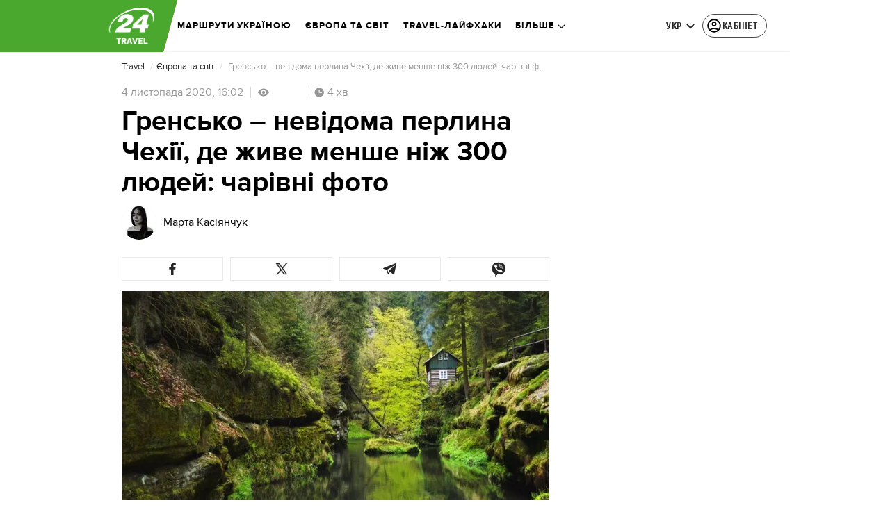

--- FILE ---
content_type: application/javascript
request_url: https://travel.24tv.ua/main.a28c51c1eea66032.js
body_size: 278569
content:
globalThis.$localize=Object.assign(globalThis.$localize || {},{locale:"ua"});
"use strict";(self.webpackChunktv24app=self.webpackChunktv24app||[]).push([["main"],{6304:(He,re,s)=>{s.d(re,{Dh:()=>O,GT:()=>D,cc:()=>oe,hO:()=>Y,on:()=>M,pX:()=>A,xv:()=>P});var i=s(5879),_=s(7142),a=s(5572);He=s.hmd(He);const R=["ngOnDestroy"],A=(G,J,de,ee={})=>new Proxy(G,{get:(Ce,De)=>de.runOutsideAngular(()=>{var Ge;if(G[De])return!(null===(Ge=ee?.spy)||void 0===Ge)&&Ge.get&&ee.spy.get(De,G[De]),G[De];if(R.indexOf(De)>-1)return()=>{};const Ye=J.toPromise().then(Me=>{const Ie=Me&&Me[De];return"function"==typeof Ie?Ie.bind(Me):Ie&&Ie.then?Ie.then(ue=>de.run(()=>ue)):de.run(()=>Ie)});return new Proxy(()=>{},{get:(Me,Ie)=>Ye[Ie],apply:(Me,Ie,ue)=>Ye.then(ge=>{var Ze;const Ct=ge&&ge(...ue);return!(null===(Ze=ee?.spy)||void 0===Ze)&&Ze.apply&&ee.spy.apply(De,ue,Ct),Ct})})})}),D=(G,J)=>{J.forEach(de=>{Object.getOwnPropertyNames(de.prototype||de).forEach(ee=>{Object.defineProperty(G.prototype,ee,Object.getOwnPropertyDescriptor(de.prototype||de,ee))})})};class T{constructor(J){return J}}const O=new i.OlP("angularfire2.app.options"),P=new i.OlP("angularfire2.app.name");function M(G,J,de){const Ce="object"==typeof de&&de||{};Ce.name=Ce.name||"string"==typeof de&&de||"[DEFAULT]";const Ge=_.Z.apps.filter(Ye=>Ye&&Ye.name===Ce.name)[0]||J.runOutsideAngular(()=>_.Z.initializeApp(G,Ce));try{JSON.stringify(G)!==JSON.stringify(Ge.options)&&b("error",`${Ge.name} Firebase App already initialized with different options${He.hot?", you may need to reload as Firebase is not HMR aware.":"."}`)}catch{}return new T(Ge)}const b=(G,...J)=>{(0,i.X6Q)()&&typeof console<"u"&&console[G](...J)},L={provide:T,useFactory:M,deps:[O,i.R0b,[new i.FiY,P]]};let Y=(()=>{class G{constructor(de){_.Z.registerVersion("angularfire",a.q4.full,"core"),_.Z.registerVersion("angularfire",a.q4.full,"app-compat"),_.Z.registerVersion("angular",i.q4F.full,de.toString())}static initializeApp(de,ee){return{ngModule:G,providers:[{provide:O,useValue:de},{provide:P,useValue:ee}]}}}return G.\u0275fac=function(de){return new(de||G)(i.LFG(i.Lbi))},G.\u0275mod=i.oAB({type:G}),G.\u0275inj=i.cJS({providers:[L]}),G})();function oe(G,J,de,ee,Ce){const[,De,Ge]=globalThis.\u0275AngularfireInstanceCache.find(Ye=>Ye[0]===G)||[];if(De)return function K(G,J){try{return G.toString()===J.toString()}catch{return G===J}}(Ce,Ge)||(W("error",`${J} was already initialized on the ${de} Firebase App with different settings.${U?" You may need to reload as Firebase is not HMR aware.":""}`),W("warn",{is:Ce,was:Ge})),De;{const Ye=ee();return globalThis.\u0275AngularfireInstanceCache.push([G,Ye,Ce]),Ye}}const U=!!He.hot,W=(G,...J)=>{(0,i.X6Q)()&&typeof console<"u"&&console[G](...J)};globalThis.\u0275AngularfireInstanceCache||(globalThis.\u0275AngularfireInstanceCache=[])},5572:(He,re,s)=>{s.d(re,{q4:()=>gr,HU:()=>mi});var i=s(5879),_=s(6122);(0,_.registerVersion)("firebase","9.23.0","app");var A=s(5861),D=s(9058),T=s(4537),O=s(7879);s(8812);const M="@firebase/remote-config",b="0.4.4",K=new D.LL("remoteconfig","Remote Config",{"registration-window":"Undefined window object. This SDK only supports usage in a browser environment.","registration-project-id":"Undefined project identifier. Check Firebase app initialization.","registration-api-key":"Undefined API key. Check Firebase app initialization.","registration-app-id":"Undefined app identifier. Check Firebase app initialization.","storage-open":"Error thrown when opening storage. Original error: {$originalErrorMessage}.","storage-get":"Error thrown when reading from storage. Original error: {$originalErrorMessage}.","storage-set":"Error thrown when writing to storage. Original error: {$originalErrorMessage}.","storage-delete":"Error thrown when deleting from storage. Original error: {$originalErrorMessage}.","fetch-client-network":"Fetch client failed to connect to a network. Check Internet connection. Original error: {$originalErrorMessage}.","fetch-timeout":'The config fetch request timed out.  Configure timeout using "fetchTimeoutMillis" SDK setting.',"fetch-throttle":'The config fetch request timed out while in an exponential backoff state. Configure timeout using "fetchTimeoutMillis" SDK setting. Unix timestamp in milliseconds when fetch request throttling ends: {$throttleEndTimeMillis}.',"fetch-client-parse":"Fetch client could not parse response. Original error: {$originalErrorMessage}.","fetch-status":"Fetch server returned an HTTP error status. HTTP status: {$httpStatus}.","indexed-db-unavailable":"Indexed DB is not supported by current browser"});class Ft{constructor(ve,Ae,et,nt){this.client=ve,this.storage=Ae,this.storageCache=et,this.logger=nt}isCachedDataFresh(ve,Ae){if(!Ae)return this.logger.debug("Config fetch cache check. Cache unpopulated."),!1;const et=Date.now()-Ae,nt=et<=ve;return this.logger.debug(`Config fetch cache check. Cache age millis: ${et}. Cache max age millis (minimumFetchIntervalMillis setting): ${ve}. Is cache hit: ${nt}.`),nt}fetch(ve){var Ae=this;return(0,A.Z)(function*(){const[et,nt]=yield Promise.all([Ae.storage.getLastSuccessfulFetchTimestampMillis(),Ae.storage.getLastSuccessfulFetchResponse()]);if(nt&&Ae.isCachedDataFresh(ve.cacheMaxAgeMillis,et))return nt;ve.eTag=nt&&nt.eTag;const dt=yield Ae.client.fetch(ve),Lt=[Ae.storageCache.setLastSuccessfulFetchTimestampMillis(Date.now())];return 200===dt.status&&Lt.push(Ae.storage.setLastSuccessfulFetchResponse(dt)),yield Promise.all(Lt),dt})()}}function Rt(ye=navigator){return ye.languages&&ye.languages[0]||ye.language}class Zt{constructor(ve,Ae,et,nt,dt,Lt){this.firebaseInstallations=ve,this.sdkVersion=Ae,this.namespace=et,this.projectId=nt,this.apiKey=dt,this.appId=Lt}fetch(ve){var Ae=this;return(0,A.Z)(function*(){const[et,nt]=yield Promise.all([Ae.firebaseInstallations.getId(),Ae.firebaseInstallations.getToken()]),Lt=`${window.FIREBASE_REMOTE_CONFIG_URL_BASE||"https://firebaseremoteconfig.googleapis.com"}/v1/projects/${Ae.projectId}/namespaces/${Ae.namespace}:fetch?key=${Ae.apiKey}`,Yt={"Content-Type":"application/json","Content-Encoding":"gzip","If-None-Match":ve.eTag||"*"},tn={sdk_version:Ae.sdkVersion,app_instance_id:et,app_instance_id_token:nt,app_id:Ae.appId,language_code:Rt()},rn={method:"POST",headers:Yt,body:JSON.stringify(tn)},On=fetch(Lt,rn),er=new Promise((Nr,xr)=>{ve.signal.addEventListener(()=>{const $r=new Error("The operation was aborted.");$r.name="AbortError",xr($r)})});let dr;try{yield Promise.race([On,er]),dr=yield On}catch(Nr){let xr="fetch-client-network";throw"AbortError"===Nr?.name&&(xr="fetch-timeout"),K.create(xr,{originalErrorMessage:Nr?.message})}let xn=dr.status;const Ti=dr.headers.get("ETag")||void 0;let rr,Jn;if(200===dr.status){let Nr;try{Nr=yield dr.json()}catch(xr){throw K.create("fetch-client-parse",{originalErrorMessage:xr?.message})}rr=Nr.entries,Jn=Nr.state}if("INSTANCE_STATE_UNSPECIFIED"===Jn?xn=500:"NO_CHANGE"===Jn?xn=304:("NO_TEMPLATE"===Jn||"EMPTY_CONFIG"===Jn)&&(rr={}),304!==xn&&200!==xn)throw K.create("fetch-status",{httpStatus:xn});return{status:xn,eTag:Ti,config:rr}})()}}class Fe{constructor(ve,Ae){this.client=ve,this.storage=Ae}fetch(ve){var Ae=this;return(0,A.Z)(function*(){const et=(yield Ae.storage.getThrottleMetadata())||{backoffCount:0,throttleEndTimeMillis:Date.now()};return Ae.attemptFetch(ve,et)})()}attemptFetch(ve,Ae){var et=this;return(0,A.Z)(function*(nt,{throttleEndTimeMillis:dt,backoffCount:Lt}){yield function Be(ye,ve){return new Promise((Ae,et)=>{const nt=Math.max(ve-Date.now(),0),dt=setTimeout(Ae,nt);ye.addEventListener(()=>{clearTimeout(dt),et(K.create("fetch-throttle",{throttleEndTimeMillis:ve}))})})}(nt.signal,dt);try{const Yt=yield et.client.fetch(nt);return yield et.storage.deleteThrottleMetadata(),Yt}catch(Yt){if(!function Le(ye){if(!(ye instanceof D.ZR&&ye.customData))return!1;const ve=Number(ye.customData.httpStatus);return 429===ve||500===ve||503===ve||504===ve}(Yt))throw Yt;const tn={throttleEndTimeMillis:Date.now()+(0,D.$s)(Lt),backoffCount:Lt+1};return yield et.storage.setThrottleMetadata(tn),et.attemptFetch(nt,tn)}}).apply(this,arguments)}}class N{constructor(ve,Ae,et,nt,dt){this.app=ve,this._client=Ae,this._storageCache=et,this._storage=nt,this._logger=dt,this._isInitializationComplete=!1,this.settings={fetchTimeoutMillis:6e4,minimumFetchIntervalMillis:432e5},this.defaultConfig={}}get fetchTimeMillis(){return this._storageCache.getLastSuccessfulFetchTimestampMillis()||-1}get lastFetchStatus(){return this._storageCache.getLastFetchStatus()||"no-fetch-yet"}}function te(ye,ve){const Ae=ye.target.error||void 0;return K.create(ve,{originalErrorMessage:Ae&&Ae?.message})}const je="app_namespace_store";class Tt{constructor(ve,Ae,et,nt=function ft(){return new Promise((ye,ve)=>{try{const Ae=indexedDB.open("firebase_remote_config",1);Ae.onerror=et=>{ve(te(et,"storage-open"))},Ae.onsuccess=et=>{ye(et.target.result)},Ae.onupgradeneeded=et=>{0===et.oldVersion&&et.target.result.createObjectStore(je,{keyPath:"compositeKey"})}}catch(Ae){ve(K.create("storage-open",{originalErrorMessage:Ae?.message}))}})}()){this.appId=ve,this.appName=Ae,this.namespace=et,this.openDbPromise=nt}getLastFetchStatus(){return this.get("last_fetch_status")}setLastFetchStatus(ve){return this.set("last_fetch_status",ve)}getLastSuccessfulFetchTimestampMillis(){return this.get("last_successful_fetch_timestamp_millis")}setLastSuccessfulFetchTimestampMillis(ve){return this.set("last_successful_fetch_timestamp_millis",ve)}getLastSuccessfulFetchResponse(){return this.get("last_successful_fetch_response")}setLastSuccessfulFetchResponse(ve){return this.set("last_successful_fetch_response",ve)}getActiveConfig(){return this.get("active_config")}setActiveConfig(ve){return this.set("active_config",ve)}getActiveConfigEtag(){return this.get("active_config_etag")}setActiveConfigEtag(ve){return this.set("active_config_etag",ve)}getThrottleMetadata(){return this.get("throttle_metadata")}setThrottleMetadata(ve){return this.set("throttle_metadata",ve)}deleteThrottleMetadata(){return this.delete("throttle_metadata")}get(ve){var Ae=this;return(0,A.Z)(function*(){const et=yield Ae.openDbPromise;return new Promise((nt,dt)=>{const Yt=et.transaction([je],"readonly").objectStore(je),tn=Ae.createCompositeKey(ve);try{const rn=Yt.get(tn);rn.onerror=On=>{dt(te(On,"storage-get"))},rn.onsuccess=On=>{const er=On.target.result;nt(er?er.value:void 0)}}catch(rn){dt(K.create("storage-get",{originalErrorMessage:rn?.message}))}})})()}set(ve,Ae){var et=this;return(0,A.Z)(function*(){const nt=yield et.openDbPromise;return new Promise((dt,Lt)=>{const tn=nt.transaction([je],"readwrite").objectStore(je),rn=et.createCompositeKey(ve);try{const On=tn.put({compositeKey:rn,value:Ae});On.onerror=er=>{Lt(te(er,"storage-set"))},On.onsuccess=()=>{dt()}}catch(On){Lt(K.create("storage-set",{originalErrorMessage:On?.message}))}})})()}delete(ve){var Ae=this;return(0,A.Z)(function*(){const et=yield Ae.openDbPromise;return new Promise((nt,dt)=>{const Yt=et.transaction([je],"readwrite").objectStore(je),tn=Ae.createCompositeKey(ve);try{const rn=Yt.delete(tn);rn.onerror=On=>{dt(te(On,"storage-delete"))},rn.onsuccess=()=>{nt()}}catch(rn){dt(K.create("storage-delete",{originalErrorMessage:rn?.message}))}})})()}createCompositeKey(ve){return[this.appId,this.appName,this.namespace,ve].join()}}class Kt{constructor(ve){this.storage=ve}getLastFetchStatus(){return this.lastFetchStatus}getLastSuccessfulFetchTimestampMillis(){return this.lastSuccessfulFetchTimestampMillis}getActiveConfig(){return this.activeConfig}loadFromStorage(){var ve=this;return(0,A.Z)(function*(){const Ae=ve.storage.getLastFetchStatus(),et=ve.storage.getLastSuccessfulFetchTimestampMillis(),nt=ve.storage.getActiveConfig(),dt=yield Ae;dt&&(ve.lastFetchStatus=dt);const Lt=yield et;Lt&&(ve.lastSuccessfulFetchTimestampMillis=Lt);const Yt=yield nt;Yt&&(ve.activeConfig=Yt)})()}setLastFetchStatus(ve){return this.lastFetchStatus=ve,this.storage.setLastFetchStatus(ve)}setLastSuccessfulFetchTimestampMillis(ve){return this.lastSuccessfulFetchTimestampMillis=ve,this.storage.setLastSuccessfulFetchTimestampMillis(ve)}setActiveConfig(ve){return this.activeConfig=ve,this.storage.setActiveConfig(ve)}}function Nn(){return pn.apply(this,arguments)}function pn(){return(pn=(0,A.Z)(function*(){if(!(0,D.hl)())return!1;try{return yield(0,D.eu)()}catch{return!1}})).apply(this,arguments)}!function kt(){(0,_._registerComponent)(new T.wA("remote-config",function ye(ve,{instanceIdentifier:Ae}){const et=ve.getProvider("app").getImmediate(),nt=ve.getProvider("installations-internal").getImmediate();if(typeof window>"u")throw K.create("registration-window");if(!(0,D.hl)())throw K.create("indexed-db-unavailable");const{projectId:dt,apiKey:Lt,appId:Yt}=et.options;if(!dt)throw K.create("registration-project-id");if(!Lt)throw K.create("registration-api-key");if(!Yt)throw K.create("registration-app-id");const tn=new Tt(Yt,et.name,Ae=Ae||"firebase"),rn=new Kt(tn),On=new O.Yd(M);On.logLevel=O.in.ERROR;const er=new Zt(nt,_.SDK_VERSION,Ae,dt,Lt,Yt),dr=new Fe(er,tn),xn=new Ft(dr,tn,rn,On),Ti=new N(et,xn,rn,tn,On);return function Ye(ye){const ve=(0,D.m9)(ye);ve._initializePromise||(ve._initializePromise=ve._storageCache.loadFromStorage().then(()=>{ve._isInitializationComplete=!0}))}(Ti),Ti},"PUBLIC").setMultipleInstances(!0)),(0,_.registerVersion)(M,b),(0,_.registerVersion)(M,b,"esm2017")}();var jn=s(8990);const Dn="analytics",Pn="firebase_id",xe="origin",ht=6e4,lt="https://firebase.googleapis.com/v1alpha/projects/-/apps/{app-id}/webConfig",Et="https://www.googletagmanager.com/gtag/js",Jt=new O.Yd("@firebase/analytics"),Ut=new D.LL("analytics","Analytics",{"already-exists":"A Firebase Analytics instance with the appId {$id}  already exists. Only one Firebase Analytics instance can be created for each appId.","already-initialized":"initializeAnalytics() cannot be called again with different options than those it was initially called with. It can be called again with the same options to return the existing instance, or getAnalytics() can be used to get a reference to the already-intialized instance.","already-initialized-settings":"Firebase Analytics has already been initialized.settings() must be called before initializing any Analytics instanceor it will have no effect.","interop-component-reg-failed":"Firebase Analytics Interop Component failed to instantiate: {$reason}","invalid-analytics-context":"Firebase Analytics is not supported in this environment. Wrap initialization of analytics in analytics.isSupported() to prevent initialization in unsupported environments. Details: {$errorInfo}","indexeddb-unavailable":"IndexedDB unavailable or restricted in this environment. Wrap initialization of analytics in analytics.isSupported() to prevent initialization in unsupported environments. Details: {$errorInfo}","fetch-throttle":"The config fetch request timed out while in an exponential backoff state. Unix timestamp in milliseconds when fetch request throttling ends: {$throttleEndTimeMillis}.","config-fetch-failed":"Dynamic config fetch failed: [{$httpStatus}] {$responseMessage}","no-api-key":'The "apiKey" field is empty in the local Firebase config. Firebase Analytics requires this field tocontain a valid API key.',"no-app-id":'The "appId" field is empty in the local Firebase config. Firebase Analytics requires this field tocontain a valid app ID.',"no-client-id":'The "client_id" field is empty.',"invalid-gtag-resource":"Trusted Types detected an invalid gtag resource: {$gtagURL}."});function bn(ye){if(!ye.startsWith(Et)){const ve=Ut.create("invalid-gtag-resource",{gtagURL:ye});return Jt.warn(ve.message),""}return ye}function ur(ye){return Promise.all(ye.map(ve=>ve.catch(Ae=>Ae)))}function Oe(){return(Oe=(0,A.Z)(function*(ye,ve,Ae,et,nt,dt){const Lt=et[nt];try{if(Lt)yield ve[Lt];else{const tn=(yield ur(Ae)).find(rn=>rn.measurementId===nt);tn&&(yield ve[tn.appId])}}catch(Yt){Jt.error(Yt)}ye("config",nt,dt)})).apply(this,arguments)}function St(){return(St=(0,A.Z)(function*(ye,ve,Ae,et,nt){try{let dt=[];if(nt&&nt.send_to){let Lt=nt.send_to;Array.isArray(Lt)||(Lt=[Lt]);const Yt=yield ur(Ae);for(const tn of Lt){const rn=Yt.find(er=>er.measurementId===tn),On=rn&&ve[rn.appId];if(!On){dt=[];break}dt.push(On)}}0===dt.length&&(dt=Object.values(ve)),yield Promise.all(dt),ye("event",et,nt||{})}catch(dt){Jt.error(dt)}})).apply(this,arguments)}const pt=30,Ne=new class ce{constructor(ve={},Ae=1e3){this.throttleMetadata=ve,this.intervalMillis=Ae}getThrottleMetadata(ve){return this.throttleMetadata[ve]}setThrottleMetadata(ve,Ae){this.throttleMetadata[ve]=Ae}deleteThrottleMetadata(ve){delete this.throttleMetadata[ve]}};function it(ye){return new Headers({Accept:"application/json","x-goog-api-key":ye})}function H(){return(H=(0,A.Z)(function*(ye){var ve;const{appId:Ae,apiKey:et}=ye,nt={method:"GET",headers:it(et)},dt=lt.replace("{app-id}",Ae),Lt=yield fetch(dt,nt);if(200!==Lt.status&&304!==Lt.status){let Yt="";try{const tn=yield Lt.json();null!==(ve=tn.error)&&void 0!==ve&&ve.message&&(Yt=tn.error.message)}catch{}throw Ut.create("config-fetch-failed",{httpStatus:Lt.status,responseMessage:Yt})}return Lt.json()})).apply(this,arguments)}function V(){return(V=(0,A.Z)(function*(ye,ve=Ne,Ae){const{appId:et,apiKey:nt,measurementId:dt}=ye.options;if(!et)throw Ut.create("no-app-id");if(!nt){if(dt)return{measurementId:dt,appId:et};throw Ut.create("no-api-key")}const Lt=ve.getThrottleMetadata(et)||{backoffCount:0,throttleEndTimeMillis:Date.now()},Yt=new Bt;return setTimeout((0,A.Z)(function*(){Yt.abort()}),void 0!==Ae?Ae:ht),z({appId:et,apiKey:nt,measurementId:dt},Lt,Yt,ve)})).apply(this,arguments)}function z(ye,ve,Ae){return ke.apply(this,arguments)}function ke(){return ke=(0,A.Z)(function*(ye,{throttleEndTimeMillis:ve,backoffCount:Ae},et,nt=Ne){var dt;const{appId:Lt,measurementId:Yt}=ye;try{yield function st(ye,ve){return new Promise((Ae,et)=>{const nt=Math.max(ve-Date.now(),0),dt=setTimeout(Ae,nt);ye.addEventListener(()=>{clearTimeout(dt),et(Ut.create("fetch-throttle",{throttleEndTimeMillis:ve}))})})}(et,ve)}catch(tn){if(Yt)return Jt.warn(`Timed out fetching this Firebase app's measurement ID from the server. Falling back to the measurement ID ${Yt} provided in the "measurementId" field in the local Firebase config. [${tn?.message}]`),{appId:Lt,measurementId:Yt};throw tn}try{const tn=yield function le(ye){return H.apply(this,arguments)}(ye);return nt.deleteThrottleMetadata(Lt),tn}catch(tn){const rn=tn;if(!function bt(ye){if(!(ye instanceof D.ZR&&ye.customData))return!1;const ve=Number(ye.customData.httpStatus);return 429===ve||500===ve||503===ve||504===ve}(rn)){if(nt.deleteThrottleMetadata(Lt),Yt)return Jt.warn(`Failed to fetch this Firebase app's measurement ID from the server. Falling back to the measurement ID ${Yt} provided in the "measurementId" field in the local Firebase config. [${rn?.message}]`),{appId:Lt,measurementId:Yt};throw tn}const On=503===Number(null===(dt=rn?.customData)||void 0===dt?void 0:dt.httpStatus)?(0,D.$s)(Ae,nt.intervalMillis,pt):(0,D.$s)(Ae,nt.intervalMillis),er={throttleEndTimeMillis:Date.now()+On,backoffCount:Ae+1};return nt.setThrottleMetadata(Lt,er),Jt.debug(`Calling attemptFetch again in ${On} millis`),z(ye,er,et,nt)}}),ke.apply(this,arguments)}class Bt{constructor(){this.listeners=[]}addEventListener(ve){this.listeners.push(ve)}abort(){this.listeners.forEach(ve=>ve())}}let Wt,rt;function Qt(){return(Qt=(0,A.Z)(function*(ye,ve,Ae,et,nt){if(nt&&nt.global)ye("event",Ae,et);else{const dt=yield ve;ye("event",Ae,Object.assign(Object.assign({},et),{send_to:dt}))}})).apply(this,arguments)}function Ht(){return(Ht=(0,A.Z)(function*(){if(!(0,D.hl)())return Jt.warn(Ut.create("indexeddb-unavailable",{errorInfo:"IndexedDB is not available in this environment."}).message),!1;try{yield(0,D.eu)()}catch(ye){return Jt.warn(Ut.create("indexeddb-unavailable",{errorInfo:ye?.toString()}).message),!1}return!0})).apply(this,arguments)}function Cn(){return Cn=(0,A.Z)(function*(ye,ve,Ae,et,nt,dt,Lt){var Yt;const tn=function ie(ye){return V.apply(this,arguments)}(ye);tn.then(xn=>{Ae[xn.measurementId]=xn.appId,ye.options.measurementId&&xn.measurementId!==ye.options.measurementId&&Jt.warn(`The measurement ID in the local Firebase config (${ye.options.measurementId}) does not match the measurement ID fetched from the server (${xn.measurementId}). To ensure analytics events are always sent to the correct Analytics property, update the measurement ID field in the local config or remove it from the local config.`)}).catch(xn=>Jt.error(xn)),ve.push(tn);const rn=function on(){return Ht.apply(this,arguments)}().then(xn=>{if(xn)return et.getId()}),[On,er]=yield Promise.all([tn,rn]);(function yn(ye){const ve=window.document.getElementsByTagName("script");for(const Ae of Object.values(ve))if(Ae.src&&Ae.src.includes(Et)&&Ae.src.includes(ye))return Ae;return null})(dt)||function Yn(ye,ve){const Ae=function xt(ye,ve){let Ae;return window.trustedTypes&&(Ae=window.trustedTypes.createPolicy(ye,ve)),Ae}("firebase-js-sdk-policy",{createScriptURL:bn}),et=document.createElement("script"),nt=`${Et}?l=${ye}&id=${ve}`;et.src=Ae?Ae?.createScriptURL(nt):nt,et.async=!0,document.head.appendChild(et)}(dt,On.measurementId),rt&&(nt("consent","default",rt),function Dt(ye){rt=ye}(void 0)),nt("js",new Date);const dr=null!==(Yt=Lt?.config)&&void 0!==Yt?Yt:{};return dr[xe]="firebase",dr.update=!0,null!=er&&(dr[Pn]=er),nt("config",On.measurementId,dr),Wt&&(nt("set",Wt),function zt(ye){Wt=ye}(void 0)),On.measurementId}),Cn.apply(this,arguments)}class En{constructor(ve){this.app=ve}_delete(){return delete Wn[this.app.options.appId],Promise.resolve()}}let Wn={},fr=[];const nr={};let Pr,pr,Un="dataLayer",Or=!1;function Er(ye,ve,Ae){!function Wi(){const ye=[];if((0,D.ru)()&&ye.push("This is a browser extension environment."),(0,D.zI)()||ye.push("Cookies are not available."),ye.length>0){const ve=ye.map((et,nt)=>`(${nt+1}) ${et}`).join(" "),Ae=Ut.create("invalid-analytics-context",{errorInfo:ve});Jt.warn(Ae.message)}}();const et=ye.options.appId;if(!et)throw Ut.create("no-app-id");if(!ye.options.apiKey){if(!ye.options.measurementId)throw Ut.create("no-api-key");Jt.warn(`The "apiKey" field is empty in the local Firebase config. This is needed to fetch the latest measurement ID for this Firebase app. Falling back to the measurement ID ${ye.options.measurementId} provided in the "measurementId" field in the local Firebase config.`)}if(null!=Wn[et])throw Ut.create("already-exists",{id:et});if(!Or){!function tt(ye){let ve=[];Array.isArray(window[ye])?ve=window[ye]:window[ye]=ve}(Un);const{wrappedGtag:dt,gtagCore:Lt}=function nn(ye,ve,Ae,et,nt){let dt=function(...Lt){window[et].push(arguments)};return window[nt]&&"function"==typeof window[nt]&&(dt=window[nt]),window[nt]=function Ot(ye,ve,Ae,et){function dt(){return dt=(0,A.Z)(function*(Lt,...Yt){try{if("event"===Lt){const[tn,rn]=Yt;yield function qe(ye,ve,Ae,et,nt){return St.apply(this,arguments)}(ye,ve,Ae,tn,rn)}else if("config"===Lt){const[tn,rn]=Yt;yield function Xt(ye,ve,Ae,et,nt,dt){return Oe.apply(this,arguments)}(ye,ve,Ae,et,tn,rn)}else if("consent"===Lt){const[tn]=Yt;ye("consent","update",tn)}else if("get"===Lt){const[tn,rn,On]=Yt;ye("get",tn,rn,On)}else if("set"===Lt){const[tn]=Yt;ye("set",tn)}else ye(Lt,...Yt)}catch(tn){Jt.error(tn)}}),dt.apply(this,arguments)}return function nt(Lt){return dt.apply(this,arguments)}}(dt,ye,ve,Ae),{gtagCore:dt,wrappedGtag:window[nt]}}(Wn,fr,nr,Un,"gtag");pr=dt,Pr=Lt,Or=!0}return Wn[et]=function $n(ye,ve,Ae,et,nt,dt,Lt){return Cn.apply(this,arguments)}(ye,fr,nr,ve,Pr,Un,Ae),new En(ye)}function Yo(){return zi.apply(this,arguments)}function zi(){return(zi=(0,A.Z)(function*(){if((0,D.ru)()||!(0,D.zI)()||!(0,D.hl)())return!1;try{return yield(0,D.eu)()}catch{return!1}})).apply(this,arguments)}const Zi="@firebase/analytics";!function Qi(){(0,_._registerComponent)(new T.wA(Dn,(ve,{options:Ae})=>Er(ve.getProvider("app").getImmediate(),ve.getProvider("installations-internal").getImmediate(),Ae),"PUBLIC")),(0,_._registerComponent)(new T.wA("analytics-internal",function ye(ve){try{const Ae=ve.getProvider(Dn).getImmediate();return{logEvent:(et,nt,dt)=>function Yi(ye,ve,Ae,et){ye=(0,D.m9)(ye),function Gt(ye,ve,Ae,et,nt){return Qt.apply(this,arguments)}(pr,Wn[ye.app.options.appId],ve,Ae,et).catch(nt=>Jt.error(nt))}(Ae,et,nt,dt)}}catch(Ae){throw Ut.create("interop-component-reg-failed",{reason:Ae})}},"PRIVATE")),(0,_.registerVersion)(Zi,"0.10.0"),(0,_.registerVersion)(Zi,"0.10.0","esm2017")}();var Rr=s(1954),Pi=s(2631);const hr=new class Tn extends Pi.v{}(class qr extends Rr.o{constructor(ve,Ae){super(ve,Ae),this.scheduler=ve,this.work=Ae}schedule(ve,Ae=0){return Ae>0?super.schedule(ve,Ae):(this.delay=Ae,this.state=ve,this.scheduler.flush(this),this)}execute(ve,Ae){return Ae>0||this.closed?super.execute(ve,Ae):this._execute(ve,Ae)}requestAsyncId(ve,Ae,et=0){return null!=et&&et>0||null==et&&this.delay>0?super.requestAsyncId(ve,Ae,et):(ve.flush(this),0)}});var oi=s(6321);const gr=new i.GfV("7.6.1"),si="__angularfire_symbol__analyticsIsSupportedValue",ai="__angularfire_symbol__analyticsIsSupported",ei="__angularfire_symbol__remoteConfigIsSupportedValue",gi="__angularfire_symbol__remoteConfigIsSupported",ci="__angularfire_symbol__messagingIsSupportedValue",zn="__angularfire_symbol__messagingIsSupported";globalThis[ai]||(globalThis[ai]=Yo().then(ye=>globalThis[si]=ye).catch(()=>globalThis[si]=!1)),globalThis[zn]||(globalThis[zn]=(0,jn.Gb)().then(ye=>globalThis[ci]=ye).catch(()=>globalThis[ci]=!1)),globalThis[gi]||(globalThis[gi]=Nn().then(ye=>globalThis[ei]=ye).catch(()=>globalThis[ei]=!1));class Qn{constructor(ve,Ae=hr){this.zone=ve,this.delegate=Ae}now(){return this.delegate.now()}schedule(ve,Ae,et){const nt=this.zone;return this.delegate.schedule(function(Lt){nt.runGuarded(()=>{ve.apply(this,[Lt])})},Ae,et)}}let mi=(()=>{class ye{constructor(Ae){this.ngZone=Ae,this.outsideAngular=Ae.runOutsideAngular(()=>new Qn(Zone.current)),this.insideAngular=Ae.run(()=>new Qn(Zone.current,oi.z)),globalThis.\u0275AngularFireScheduler||(globalThis.\u0275AngularFireScheduler=this)}}return ye.\u0275fac=function(Ae){return new(Ae||ye)(i.LFG(i.R0b))},ye.\u0275prov=i.Yz7({token:ye,factory:ye.\u0275fac,providedIn:"root"}),ye})()},9058:(He,re,s)=>{s.d(re,{$s:()=>$e,BH:()=>De,L:()=>P,LL:()=>X,ZB:()=>L,ZR:()=>Fe,aH:()=>ee,eu:()=>Zt,hl:()=>Rt,jU:()=>ue,m9:()=>it,ne:()=>Et,r3:()=>kt,ru:()=>ge,vZ:()=>pn,zI:()=>Be});const R=function(le){const H=[];let ie=0;for(let V=0;V<le.length;V++){let z=le.charCodeAt(V);z<128?H[ie++]=z:z<2048?(H[ie++]=z>>6|192,H[ie++]=63&z|128):55296==(64512&z)&&V+1<le.length&&56320==(64512&le.charCodeAt(V+1))?(z=65536+((1023&z)<<10)+(1023&le.charCodeAt(++V)),H[ie++]=z>>18|240,H[ie++]=z>>12&63|128,H[ie++]=z>>6&63|128,H[ie++]=63&z|128):(H[ie++]=z>>12|224,H[ie++]=z>>6&63|128,H[ie++]=63&z|128)}return H},D={byteToCharMap_:null,charToByteMap_:null,byteToCharMapWebSafe_:null,charToByteMapWebSafe_:null,ENCODED_VALS_BASE:"ABCDEFGHIJKLMNOPQRSTUVWXYZabcdefghijklmnopqrstuvwxyz0123456789",get ENCODED_VALS(){return this.ENCODED_VALS_BASE+"+/="},get ENCODED_VALS_WEBSAFE(){return this.ENCODED_VALS_BASE+"-_."},HAS_NATIVE_SUPPORT:"function"==typeof atob,encodeByteArray(le,H){if(!Array.isArray(le))throw Error("encodeByteArray takes an array as a parameter");this.init_();const ie=H?this.byteToCharMapWebSafe_:this.byteToCharMap_,V=[];for(let z=0;z<le.length;z+=3){const ke=le[z],st=z+1<le.length,bt=st?le[z+1]:0,Bt=z+2<le.length,Wt=Bt?le[z+2]:0;let Ln=(15&bt)<<2|Wt>>6,We=63&Wt;Bt||(We=64,st||(Ln=64)),V.push(ie[ke>>2],ie[(3&ke)<<4|bt>>4],ie[Ln],ie[We])}return V.join("")},encodeString(le,H){return this.HAS_NATIVE_SUPPORT&&!H?btoa(le):this.encodeByteArray(R(le),H)},decodeString(le,H){return this.HAS_NATIVE_SUPPORT&&!H?atob(le):function(le){const H=[];let ie=0,V=0;for(;ie<le.length;){const z=le[ie++];if(z<128)H[V++]=String.fromCharCode(z);else if(z>191&&z<224){const ke=le[ie++];H[V++]=String.fromCharCode((31&z)<<6|63&ke)}else if(z>239&&z<365){const Bt=((7&z)<<18|(63&le[ie++])<<12|(63&le[ie++])<<6|63&le[ie++])-65536;H[V++]=String.fromCharCode(55296+(Bt>>10)),H[V++]=String.fromCharCode(56320+(1023&Bt))}else{const ke=le[ie++],st=le[ie++];H[V++]=String.fromCharCode((15&z)<<12|(63&ke)<<6|63&st)}}return H.join("")}(this.decodeStringToByteArray(le,H))},decodeStringToByteArray(le,H){this.init_();const ie=H?this.charToByteMapWebSafe_:this.charToByteMap_,V=[];for(let z=0;z<le.length;){const ke=ie[le.charAt(z++)],bt=z<le.length?ie[le.charAt(z)]:0;++z;const Wt=z<le.length?ie[le.charAt(z)]:64;++z;const Qt=z<le.length?ie[le.charAt(z)]:64;if(++z,null==ke||null==bt||null==Wt||null==Qt)throw new T;V.push(ke<<2|bt>>4),64!==Wt&&(V.push(bt<<4&240|Wt>>2),64!==Qt&&V.push(Wt<<6&192|Qt))}return V},init_(){if(!this.byteToCharMap_){this.byteToCharMap_={},this.charToByteMap_={},this.byteToCharMapWebSafe_={},this.charToByteMapWebSafe_={};for(let le=0;le<this.ENCODED_VALS.length;le++)this.byteToCharMap_[le]=this.ENCODED_VALS.charAt(le),this.charToByteMap_[this.byteToCharMap_[le]]=le,this.byteToCharMapWebSafe_[le]=this.ENCODED_VALS_WEBSAFE.charAt(le),this.charToByteMapWebSafe_[this.byteToCharMapWebSafe_[le]]=le,le>=this.ENCODED_VALS_BASE.length&&(this.charToByteMap_[this.ENCODED_VALS_WEBSAFE.charAt(le)]=le,this.charToByteMapWebSafe_[this.ENCODED_VALS.charAt(le)]=le)}}};class T extends Error{constructor(){super(...arguments),this.name="DecodeBase64StringError"}}const P=function(le){return function(le){const H=R(le);return D.encodeByteArray(H,!0)}(le).replace(/\./g,"")};function L(le,H){if(!(H instanceof Object))return H;switch(H.constructor){case Date:return new Date(H.getTime());case Object:void 0===le&&(le={});break;case Array:le=[];break;default:return H}for(const ie in H)!H.hasOwnProperty(ie)||!Y(ie)||(le[ie]=L(le[ie],H[ie]));return le}function Y(le){return"__proto__"!==le}const G=()=>{try{return function oe(){if(typeof self<"u")return self;if(typeof window<"u")return window;if(typeof global<"u")return global;throw new Error("Unable to locate global object.")}().__FIREBASE_DEFAULTS__||(()=>{if(typeof process>"u"||typeof process.env>"u")return;const le=process.env.__FIREBASE_DEFAULTS__;return le?JSON.parse(le):void 0})()||(()=>{if(typeof document>"u")return;let le;try{le=document.cookie.match(/__FIREBASE_DEFAULTS__=([^;]+)/)}catch{return}const H=le&&function(le){try{return D.decodeString(le,!0)}catch(H){console.error("base64Decode failed: ",H)}return null}(le[1]);return H&&JSON.parse(H)})()}catch(le){return void console.info(`Unable to get __FIREBASE_DEFAULTS__ due to: ${le}`)}},ee=()=>{var le;return null===(le=G())||void 0===le?void 0:le.config};class De{constructor(){this.reject=()=>{},this.resolve=()=>{},this.promise=new Promise((H,ie)=>{this.resolve=H,this.reject=ie})}wrapCallback(H){return(ie,V)=>{ie?this.reject(ie):this.resolve(V),"function"==typeof H&&(this.promise.catch(()=>{}),1===H.length?H(ie):H(ie,V))}}}function ue(){return"object"==typeof self&&self.self===self}function ge(){const le="object"==typeof chrome?chrome.runtime:"object"==typeof browser?browser.runtime:void 0;return"object"==typeof le&&void 0!==le.id}function Rt(){try{return"object"==typeof indexedDB}catch{return!1}}function Zt(){return new Promise((le,H)=>{try{let ie=!0;const V="validate-browser-context-for-indexeddb-analytics-module",z=self.indexedDB.open(V);z.onsuccess=()=>{z.result.close(),ie||self.indexedDB.deleteDatabase(V),le(!0)},z.onupgradeneeded=()=>{ie=!1},z.onerror=()=>{var ke;H((null===(ke=z.error)||void 0===ke?void 0:ke.message)||"")}}catch(ie){H(ie)}})}function Be(){return!(typeof navigator>"u"||!navigator.cookieEnabled)}class Fe extends Error{constructor(H,ie,V){super(ie),this.code=H,this.customData=V,this.name="FirebaseError",Object.setPrototypeOf(this,Fe.prototype),Error.captureStackTrace&&Error.captureStackTrace(this,X.prototype.create)}}class X{constructor(H,ie,V){this.service=H,this.serviceName=ie,this.errors=V}create(H,...ie){const V=ie[0]||{},z=`${this.service}/${H}`,ke=this.errors[H],st=ke?function Ee(le,H){return le.replace(N,(ie,V)=>{const z=H[V];return null!=z?String(z):`<${V}?>`})}(ke,V):"Error";return new Fe(z,`${this.serviceName}: ${st} (${z}).`,V)}}const N=/\{\$([^}]+)}/g;function kt(le,H){return Object.prototype.hasOwnProperty.call(le,H)}function pn(le,H){if(le===H)return!0;const ie=Object.keys(le),V=Object.keys(H);for(const z of ie){if(!V.includes(z))return!1;const ke=le[z],st=H[z];if(jn(ke)&&jn(st)){if(!pn(ke,st))return!1}else if(ke!==st)return!1}for(const z of V)if(!ie.includes(z))return!1;return!0}function jn(le){return null!==le&&"object"==typeof le}function Et(le,H){const ie=new Jt(le,H);return ie.subscribe.bind(ie)}class Jt{constructor(H,ie){this.observers=[],this.unsubscribes=[],this.observerCount=0,this.task=Promise.resolve(),this.finalized=!1,this.onNoObservers=ie,this.task.then(()=>{H(this)}).catch(V=>{this.error(V)})}next(H){this.forEachObserver(ie=>{ie.next(H)})}error(H){this.forEachObserver(ie=>{ie.error(H)}),this.close(H)}complete(){this.forEachObserver(H=>{H.complete()}),this.close()}subscribe(H,ie,V){let z;if(void 0===H&&void 0===ie&&void 0===V)throw new Error("Missing Observer.");z=function Ut(le,H){if("object"!=typeof le||null===le)return!1;for(const ie of H)if(ie in le&&"function"==typeof le[ie])return!0;return!1}(H,["next","error","complete"])?H:{next:H,error:ie,complete:V},void 0===z.next&&(z.next=bn),void 0===z.error&&(z.error=bn),void 0===z.complete&&(z.complete=bn);const ke=this.unsubscribeOne.bind(this,this.observers.length);return this.finalized&&this.task.then(()=>{try{this.finalError?z.error(this.finalError):z.complete()}catch{}}),this.observers.push(z),ke}unsubscribeOne(H){void 0===this.observers||void 0===this.observers[H]||(delete this.observers[H],this.observerCount-=1,0===this.observerCount&&void 0!==this.onNoObservers&&this.onNoObservers(this))}forEachObserver(H){if(!this.finalized)for(let ie=0;ie<this.observers.length;ie++)this.sendOne(ie,H)}sendOne(H,ie){this.task.then(()=>{if(void 0!==this.observers&&void 0!==this.observers[H])try{ie(this.observers[H])}catch(V){typeof console<"u"&&console.error&&console.error(V)}})}close(H){this.finalized||(this.finalized=!0,void 0!==H&&(this.finalError=H),this.task.then(()=>{this.observers=void 0,this.onNoObservers=void 0}))}}function bn(){}const Ot=1e3,nn=2,yn=144e5,pt=.5;function $e(le,H=Ot,ie=nn){const V=H*Math.pow(ie,le),z=Math.round(pt*V*(Math.random()-.5)*2);return Math.min(yn,V+z)}function it(le){return le&&le._delegate?le._delegate:le}},9536:(He,re,s)=>{s.d(re,{g:()=>_});var i=function(a){return a.THIS_WEEK="this-week",a.LAST_WEEK="last-week",a}(i||{});class _{static{this.TAG_URL_MATCHER="([A-Za-z0-9_=-]+)_tag([0-9]+)"}static{this.AUTO24_TAG_URL="tag_auto24"}static{this.TAG_URL_WITH_SUBFOLDER_MATCHER="[a-z0-9]+/*[a-z0-9]+/([A-Za-z0-9_=-]+)_tag([0-9]+)"}static{this.NEWS_URL_MATCHER="([A-Za-z0-9_=-]+)_n([0-9]+)"}static{this.MOBILE_NEWS_URL_MATCHER=".*/*mobile/news/([0-9]+)"}static{this.MOBILE_NEWS_URL_MATCHER_WITH_INFSCROLL=".*/*mobile/infnews/([0-9]+)"}static{this.NEWS_URL_WITH_SUBFOLDER_MATCHER="[a-z0-9]*/*[a-z0-9]+/([A-Za-z0-9_=-]+)_n([0-9]+)"}static{this.NEWS_SHORT_URL_MATCHER="^_*n([0-9]+)"}static{this.TAG_SHORT_URL_MATCHER="^_*t([0-9]+)"}static{this.PAGINATION_MATCHER="((fromnews|newsfrom)\\d+)/*"}static{this.PAGINATION_INDICATION_MATCHER="(fromnews|newsfrom)"}static{this.OLD_PAGINATION_INDICATION_MATCHER=/newsfrom/}static{this.NEW_PAGINATION_INDICATION_MATCHER="fromnews"}static{this.PAGINATION_DEFAULT_COUNT=10}static{this.WEATHER_MATCHER="(weather_([a-z]+(?:_[a-z]+)*)_id\\d+)/*"}static{this.ARCHIVE_BASE_MATCHER="archive"}static{this.ARCHIVE_DATE_MATCHER="\\d+_[a-z]+_\\d{4}"}static{this.SITEMAP_URL_MATCHER="^sitemap_((\\d{4})-(\\d+)?-(\\d{1,2})?)?"}static{this.SITEMAP_WEEK_MATCHER=`^sitemap_(${i.THIS_WEEK}|${i.LAST_WEEK})`}static{this.SITEMAP_DATE_MATCHER="^sitemap_([\\d-]+)/*"}static{this.SITEMAP_MAIN_PAGE_MATCHER="^sitemap(/)*$"}static{this.MATCH_CENTER_MATCHER="^match-centre"}static{this.GAME_MATCHER="^matchcenter\\/(\\d+)-[a-z-]+"}static{this.AUDIO_MATCHER="^audionews(?:(\\/(?<id>\\d*))*(?:\\/(?<transliteration>[a-zA-Z0-9-]*)?)?)?\\/?$"}static{this.INVESTIGATION_MATCHER="investigations$"}static{this.JOB_MATCHER="job$"}static{this.INTERSHIP_MATCHER="intership$"}static{this.MATCHES="matches"}static{this.TABLES="tables"}static{this.CACHE_FORCE_EVICT_HEADER="cache-force-evict"}static{this.IF_NONE_MATCH_HEADER="if-none-match"}static{this.LAST_MODIFIED_HEADER="Last-Modified"}static{this.LOCATION_HEADER="Location"}static{this.X_ROBOTS_TAG="X-Robots-Tag"}static{this.locales=["ua","ru"]}static{this.defaultLocale="ua"}static{this.SKIP_TRANSFER_STATE_KEY="skipTransferState"}static{this.TV24_SITE_ID=1}static{this.SHOWBIZ_SITE_ID=37}static{this.FINANCY_SITE_ID=16}static{this.SMACHNONEWS_SITE_ID=32}static{this.PORADY_SITE_ID=54}static{this.LANGUAGE_SHORT_NAME_RU="ru"}static{this.LANGUAGE_SHORT_NAME_UK="uk"}static{this.LANGUAGE_ID_RU=2}static{this.LANGUAGE_ID_UA=1}static{this.MAIN_TOP_NEWS_BLOCK_MAIN_PAGE_COUNT=4}static{this.TOP_NEWS_BLOCK_CATEGORY_MAIN_PAGE_COUNT=15}static{this.ANNOUNCERS_TITLE_UA="\u0412\u0435\u0434\u0443\u0447\u0456"}static{this.ANNOUNCERS_TITLE_RU="\u0412\u0435\u0434\u0443\u0449\u0438\u0435"}static{this.ANNOUNCERS_EMAIL="veduchi@24tv.com.ua"}static{this.scrollPositionKey="scrollPositionAppCustom"}static{this.SNACK_GAME_CHANEL_ID="2a1r4cahsovc0"}static{this.SCROLL_WITH_RECOMMENDATION_FIRST="scroll_with_recommendation_first"}static{this.SCROLL_WITH_RELATED_TAGS_FIRST="scroll_with_related_tags_first"}static{this.TOP_TAGS_BLOCK="TOP_TAGS_BLOCK"}static{this.SPECIAL_THEME_BLOCK="ACTUAL_NEWS_BLOCK"}static{this.EVENTS_NEWS_LIST="EVENTS_NEWS_LIST"}static{this.LAST_NEWS_BLOCK="LAST_NEWS_BLOCK"}static{this.ECONOMY_RELEVANT_NEWS_BLOCK_1="RELEVANT_TOPIC_BLOCK_1"}static{this.ECONOMY_RELEVANT_NEWS_BLOCK_2="RELEVANT_TOPIC_BLOCK_2"}static{this.NUMBER_OF_NEWS_ECONOMY_RELEVANT_BLOCK=2}static{this.AUTHOR_TAG_MENU_TYPES=[148,149,150]}static{this.HIGHLIGHTED_TOP_TAGS_WITH_ICON=[10155]}static{this.PHOTO_TYPE={ADDITIONAL_PHOTO:"ADDITIONAL_PHOTO",MAIN_PHOTO:"MAIN_PHOTO"}}static{this.socialNetworkLinks={facebook:"https://www.facebook.com/news24ukraine",facebookEng:"https://www.facebook.com/24tvua.in.english",twitter:"https://twitter.com/24tvua",youtube:"https://www.youtube.com/user/news24",instagram:"https://www.instagram.com/24tvua/",telegram:"https://t.me/+u321wXEALVRhYzIy",telegram24:"https://t.me/+Ooj1q6srhkswMzUy",telegram24Ru:"https://t.me/+Ooj1q6srhkswMzUy",telegramEconomy:"https://t.me/+nhfjZo5iOe0xOTRi",telegramSport:"https://t.me/+8gQFonIEfwJlYTcy",telegramShowbiz:"https://t.me/theshowmustgoon24",telegramHealth:"https://t.me/+DdzZFg_Q-HpjNDli",telegram24_banner:"https://t.me/+r_JS-_A6qEFmNGZi",telegram24Ru_banner:"https://t.me/+r_JS-_A6qEFmNGZi",viber:"https://invite.viber.com/?g2=AQBFn9KOpClXKEjWVVs2f3W28VGrt7SREaMZNgfYTaEZsgFEE1t65%2Fz%2ByIynX9i7",tiktok:"https://www.tiktok.com/@24tv.ua",whatsapp:"https://whatsapp.com/channel/0029Va3o4xHHVvTSHF77uf3E",googleNewsUk:"https://news.google.com/publications/CAAiEDAMSReZZgrC6XJeQMfLvyMqFAgKIhAwDEkXmWYKwulyXkDHy78j?hl=uk&gl=UA&ceid=UA:uk",googleNewsRu:"https://news.google.com/publications/CAAqBwgKMJjR0wEw6_01?hl=ru&gl=UA&ceid=UA%3Aru",googleNews:"https://news.google.com/publications/CAAqIAgKIhpDQklTRFFnTWFna0tCekkwZEhZdWRXRW9BQVAB",rss:"/rss_info"}}static{this.GOOGLE_DISCOVER_RSS_FEEDS=["/rss/all.xml?googleFlg=true","/rss/all.xml?googleFlg=true&lang=ru","/rss/all.xml?googleFlg=true&tagId=1117","/rss/all.xml?googleFlg=true&tagId=1117&lang=ru","/rss/all.xml?googleFlg=true&tagId=1792","/rss/all.xml?googleFlg=true&tagId=1792&lang=ru","/rss/all.xml?googleFlg=true&tagId=4638","/rss/all.xml?googleFlg=true&tagId=4638&lang=ru"]}static{this.FOOTBALL_LAST_NEWS_API="https://football24.ua/feed/getLastPopularNews.do?count=4"}static{this.AUTO24_LAST_NEWS_API="https://auto.24tv.ua/api/getLastNews?count=4"}static{this.FEEDBACK_SITE_ID=5}static{this.NOWAR="\u041d\u0456 \u0432\u0456\u0439\u043d\u0456"}static{this.SEARCH_PAGE_DEFAULT_PAGE_SIZE=10}static{this.SEARCH_PAGE_DEFAULT_START_FILTER_DATE=new Date(11991384e5)}static{this.KYIV_WEATHER_ID=19}static{this.ADVERTISING_DEPARTMENT_ID=2}static{this.VACANCIES_DEPARTMENT_ID=200}static{this.DEFAULT_REDIRECT_URL_UA="/ukrayina_tag1119/"}static{this.DEFAULT_REDIRECT_URL_RU="/ru/ukraina_tag1119/"}static{this.SEARCH_MAIN_PAGE="/search"}static{this.SEARCH_MAIN_PAGE_RU="/ru/search"}static{this.BLOG_FEEDBACK_EMAIL="s.mindzhosa@24tv.com.ua"}static{this.INFINITE_SCROL_MOBILE_PREFIX="/mobile/infnews"}static{this.STORIFY_WIDGET_ID_SITES_MAP=[{siteId:1,widgetId:"9714"},{siteId:69,widgetId:"9779"},{siteId:34,widgetId:"9781"},{siteId:64,widgetId:"9780"},{siteId:42,widgetId:"9780"},{siteId:62,widgetId:"9798"},{siteId:71,widgetId:"9714"},{siteId:30,widgetId:"9877"}]}static{this.SITES_TO_ALLOW_BOTH_IDEALMEDIA_AND_STORIFY=[1,71,30]}static{this.REACTION_ALLOWED_SITES=[2,20]}static{this.SC_INVESTIGATIONS_TITLE_HOME_PAGE="SC_INVESTIGATIONS_TITLE_HOME_PAGE"}static{this.SC_INVESTIGATIONS_DESCRIPTION_HOME_PAGE="SC_INVESTIGATIONS_DESCRIPTION_HOME_PAGE"}static{this.SC_JOB_TITLE_HOME_PAGE="SC_JOB_TITLE_HOME_PAGE"}static{this.SC_JOB_DESCRIPTION_HOME_PAGE="SC_JOB_DESCRIPTION_HOME_PAGE"}static{this.SC_INTERSHIP_TITLE_HOME_PAGE="SC_INTERSHIP_TITLE_HOME_PAGE"}static{this.SC_INTERSHIP_DESCRIPTION_HOME_PAGE="SC_INTERSHIP_DESCRIPTION_HOME_PAGE"}static{this.SC_VIDEO_TITLE_HOME_PAGE="SC_VIDEO_TITLE_HOME_PAGE"}static{this.SC_VIDEO_DESCRIPTION_HOME_PAGE="SC_VIDEO_DESCRIPTION_HOME_PAGE"}static{this.SC_ONLINE_TITLE_HOME_PAGE="SC_ONLINE_TITLE_HOME_PAGE"}static{this.SC_ONLINE_DESCRIPTION_HOME_PAGE="SC_ONLINE_DESCRIPTION_HOME_PAGE"}static{this.AUDIO_NEWS_PAGE_DESCRIPTION="SC_AUDIO_NEWS_PAGE_DESCRIPTION"}static{this.SC_ONLINE_PAGE_DESCRIPTION="SC_ONLINE_PAGE_DESCRIPTION"}static{this.SC_VIDEO_PAGE_DESCRIPTION="SC_VIDEO_PAGE_DESCRIPTION"}static{this.ARTICLES_TAG_ID=10}static{this.EXCHANGE_RATE_TAG_ID=224}static{this.ALL_BLOGGERS_TAG_ID=2592}static{this.NEWS_FOR_TAG_PAGE_14=14}static{this.NEWS_FOR_TAG_PAGE_12=12}static{this.NOVINI_TAG_ID=1117}static{this.UKRAYINA_TAG_ID=1119}static{this.EURO2024_TAG_ID=10050}static{this.DEFAULT_NEWS_TAG_URL_UA="/novini_tag1117/"}static{this.DEFAULT_NEWS_TAG_URL_RU="/ru/novosti_tag1117/"}static{this.CITIES_SUBSITES_IDS=[23,22,48,46,47]}static{this.HEALTH_SUBSITES_IDS=[5,31,44,27]}static{this.ECONOMY_SUBSITES_IDS=[30]}static{this.GEOPOLITICS_SUBSITES_IDS=[71]}static{this.ECONOMY_SUBSITE_ID=30}static{this.ZBROYA_PEREMOGI=10047}static{this.NUROFEN_TAG=9334}static{this.BAYER_TAG=9809}static{this.KOROLI_ROZVAG_TAG=10510}static{this.AGRO_CATALOG_PAGE_HTML="AGRO_CATALOG_PAGE_HTML"}static{this.HEALTH_DISCLAIMER="HEALTH"}static{this.GAMBLING_DISCLAIMER="GAMBLING"}static{this.HOROSCOPE_DISCLAIMER="HOROSCOPE"}static{this.GAMBLING_SLOTOKING_DISCLAIMER="GAMBLING_SLOTOKING"}static{this.EURO_TOP_NEWS_TAG=10991}static{this.AGE_DISCLAIMER_TAG=11584}static{this.NEWS_ATTRIBUTE="custom-script-news-data"}static{this.TAG_ATTRIBUTE="custom-script-tag-data"}static{this.MAIN_PAGE_ATTRIBUTE="custom-script-main-page-data"}static{this.GENERAL_ATTRIBUTE="custom-script-general-data"}static{this.TRANSLATIONS_RU={today:"\u0441\u0435\u0433\u043e\u0434\u043d\u044f",yesterday:"\u0432\u0447\u0435\u0440\u0430",months:["\u044f\u043d\u0432\u0430\u0440\u044f","\u0444\u0435\u0432\u0440\u0430\u043b\u044f","\u043c\u0430\u0440\u0442\u0430","\u0430\u043f\u0440\u0435\u043b\u044f","\u043c\u0430\u044f","\u0438\u044e\u043d\u044f","\u0438\u044e\u043b\u044f","\u0430\u0432\u0433\u0443\u0441\u0442\u0430","\u0441\u0435\u043d\u0442\u044f\u0431\u0440\u044f","\u043e\u043a\u0442\u044f\u0431\u0440\u044f","\u043d\u043e\u044f\u0431\u0440\u044f","\u0434\u0435\u043a\u0430\u0431\u0440\u044f"],monthsShort:["\u044f\u043d\u0432","\u0444\u0435\u0432","\u043c\u0430\u0440\u0442","\u0430\u043f\u0440","\u043c\u0430\u0439","\u0438\u044e\u043d\u044c","\u0438\u044e\u043b\u044c","\u0430\u0432\u0433","\u0441\u0435\u043d\u0442","\u043e\u043a\u0442","\u043d\u043e\u044f","\u0434\u0435\u043a"],days:["\u043f\u043e\u043d\u0435\u0434\u0435\u043b\u044c\u043d\u0438\u043a","\u0432\u0442\u043e\u0440\u043d\u0438\u043a","\u0441\u0440\u0435\u0434\u0430","\u0447\u0435\u0442\u0432\u0435\u0440\u0433","\u043f\u044f\u0442\u043d\u0438\u0446\u0430","\u0441\u0443\u0431\u0431\u043e\u0442\u0430","\u0432\u043e\u0441\u043a\u0440\u0435\u0441\u0435\u043d\u044c\u0435"],daysShort:["\u043f\u043d","\u0432\u0442","\u0441\u0440","\u0447\u0442","\u043f\u0442","\u0441\u0431","\u0432\u0441"]}}static{this.TRANSLATIONS={today:"\u0441\u044c\u043e\u0433\u043e\u0434\u043d\u0456",yesterday:"\u0432\u0447\u043e\u0440\u0430",monthsShort:["\u0441\u0456\u0447","\u043b\u044e\u0442","\u0431\u0435\u0440","\u043a\u0432\u0456\u0442","\u0442\u0440\u0430\u0432","\u0447\u0435\u0440\u0432","\u043b\u0438\u043f","\u0441\u0435\u0440\u043f","\u0432\u0435\u0440","\u0436\u043e\u0432\u0442","\u043b\u0438\u0441\u0442","\u0433\u0440\u0443\u0434"],months:["\u0441\u0456\u0447\u043d\u044f","\u043b\u044e\u0442\u043e\u0433\u043e","\u0431\u0435\u0440\u0435\u0437\u043d\u044f","\u043a\u0432\u0456\u0442\u043d\u044f","\u0442\u0440\u0430\u0432\u043d\u044f","\u0447\u0435\u0440\u0432\u043d\u044f","\u043b\u0438\u043f\u043d\u044f","\u0441\u0435\u0440\u043f\u043d\u044f","\u0432\u0435\u0440\u0435\u0441\u043d\u044f","\u0436\u043e\u0432\u0442\u043d\u044f","\u043b\u0438\u0441\u0442\u043e\u043f\u0430\u0434\u0430","\u0433\u0440\u0443\u0434\u043d\u044f"],days:["\u043f\u043e\u043d\u0435\u0434\u0456\u043b\u043e\u043a","\u0432\u0456\u0432\u0442\u043e\u0440\u043e\u043a","\u0441\u0435\u0440\u0435\u0434\u0430","\u0447\u0435\u0442\u0432\u0435\u0440","\u043f'\u044f\u0442\u043d\u0438\u0446\u044f","\u0441\u0443\u0431\u043e\u0442\u0430","\u043d\u0435\u0434\u0456\u043b\u044f"],daysShort:["\u043f\u043d","\u0432\u0442","\u0441\u0440","\u0447\u0442","\u043f\u0442","\u0441\u0431","\u043d\u0434"]}}static{this.CACHE_TIME_SEC=1}static{this.CACHE_TIME_MIN=60}static{this.CACHE_TIME_HOUR=3600}static{this.CACHE_TIME_DAY=86400}static{this.WEATHER_DESC_ICONS_PATH="assets/img/weather-icons-new/description-icons/"}static{this.DEFAULT_FORECAST_SETTLEMENT_ID=10868}static{this.ICONS_WITHOUT_SHADOWS=["d100","d000","n100","n000"]}static{this.PUSH_POPUP_DELAY_AFTER_REJECT=2592e5}static getLanguageIdByShortName(R){return R.toLowerCase()===this.LANGUAGE_SHORT_NAME_UK?this.LANGUAGE_ID_UA:this.LANGUAGE_ID_RU}static getLanguageShortNameById(R){return R===this.LANGUAGE_ID_UA?this.LANGUAGE_SHORT_NAME_UK:this.LANGUAGE_SHORT_NAME_RU}static{this.Breakpoints={md:640,lg:1024,xl:1200,xxl:1600}}static{this.breadcrumbs=[{label:"24 \u043a\u0430\u043d\u0430\u043b",labelRu:"24 \u043a\u0430\u043d\u0430\u043b",url:"/"},{label:"\u0406\u0433\u0440\u0438",labelRu:"\u0418\u0433\u0440\u044b",url:"/online-games"}]}}},8622:(He,re,s)=>{s.d(re,{u:()=>R});var i=s(6814),_=s(3252),a=s(5879);let R=(()=>{class A{static{this.\u0275fac=function(O){return new(O||A)}}static{this.\u0275mod=a.oAB({type:A})}static{this.\u0275inj=a.cJS({imports:[i.ez,_.sn]})}}return A})()},6067:(He,re,s)=>{s.d(re,{l:()=>R});var i=s(6814),_=s(3252),a=s(5879);let R=(()=>{class A{static{this.\u0275fac=function(O){return new(O||A)}}static{this.\u0275mod=a.oAB({type:A})}static{this.\u0275inj=a.cJS({imports:[i.ez,_.sn]})}}return A})()},9053:(He,re,s)=>{s.d(re,{Q:()=>D,n:()=>T});var i=s(3683),_=s(2181),a=s(1849),R=s(5879),A=s(5153),D=function(O){return O.PLAYER="player",O.PLAYER_TYPE="playerType",O.DIGEST_DATA="digestData",O.PLAYER_NEWS_ID="playerNewsId",O.PLAYER_PLAYBACK_SPEED="playerPlaybackSpeed",O.PLAYER_NEWS_URL_RU="playerNewsUrlRu",O.PLAYER_NEWS_URL_UK="playerNewsUrlUk",O.PLAYER_NEWS_TITLE="playerNewsTitle",O.PLAYER_NEWS_CREATED_DATE="playerNewsCreatedDate",O.PLAYER_NEWS_UPDATED_DATE="newsUpdateDate",O.NEWS_TITLE="newsTitle",O.IS_WIDE_PHOTOS="isWidePhotos",O.PLAYER_CURRENT_TIME="playerCurrentTime",O.PLAYER_CURRENT_GROUP_INDEX="playerCurrentGroupIndex",O.PLAYER_CURRENT_GROUP_SRC="playerCurrentGroupSrc",O.PLAYER_SITE_ID="playerNewsSiteId",O}(D||{});let T=(()=>{class O{constructor(M){this.localStorageService=M}syncLocalStorageData(M){this.handleCurrentTimeTracking(M),this.handlePlayTracking(M),this.handlePlaybackSpeedChange(M)}handlePlaybackSpeedChange(M){M.onChangeSpeed.subscribe(b=>{this.localStorageService.saveData(D.PLAYER_PLAYBACK_SPEED,String(b))})}handleCurrentTimeTracking(M){M.currentTime$.pipe((0,_.h)(()=>M.currentGroup.partType===a.p.CONTENT)).subscribe(b=>{this.localStorageService.saveData(D.PLAYER_CURRENT_TIME,String(b)),this.localStorageService.saveData(D.PLAYER_CURRENT_GROUP_INDEX,String(M.currentGroupIndex)),this.localStorageService.saveData(D.PLAYER_CURRENT_GROUP_SRC,M.currentGroup.src)})}handlePlayTracking(M){M.isPlaying$.pipe((0,_.h)(()=>M.currentGroup.partType===a.p.CONTENT)).subscribe(b=>{const Y=(0,i.s)(M.currentStream.news);this.localStorageService.saveData(D.PLAYER,JSON.stringify(b)),this.setNewsInfoToLocalStorage(Y)})}setNewsInfoToLocalStorage(M){this.localStorageService.saveData(D.PLAYER_NEWS_ID,JSON.stringify(M.id)),this.localStorageService.saveData(D.PLAYER_NEWS_URL_RU,M.newsUrlRu),this.localStorageService.saveData(D.PLAYER_NEWS_URL_UK,M.newsUrlUk),this.localStorageService.saveData(D.PLAYER_NEWS_TITLE,M.name),this.localStorageService.saveData(D.PLAYER_NEWS_CREATED_DATE,M.createdDate),this.localStorageService.saveData(D.PLAYER_NEWS_UPDATED_DATE,M.updatedDate),this.localStorageService.saveData(D.NEWS_TITLE,M.name),this.localStorageService.saveData(D.IS_WIDE_PHOTOS,JSON.stringify(M.widePhotos)),this.localStorageService.saveData(D.PLAYER_SITE_ID,JSON.stringify(M.siteId))}getFromLocalStorage(){return{player:this.localStorageService.getData(D.PLAYER),playerType:this.localStorageService.getData(D.PLAYER_TYPE),digestData:this.localStorageService.getData(D.DIGEST_DATA),playerNewsId:this.localStorageService.getData(D.PLAYER_NEWS_ID),playerNewsUrlRu:this.localStorageService.getData(D.PLAYER_NEWS_URL_RU),playerNewsUrlUk:this.localStorageService.getData(D.PLAYER_NEWS_URL_UK),playerNewsTitle:this.localStorageService.getData(D.PLAYER_NEWS_TITLE),playerNewsCreatedDate:this.localStorageService.getData(D.PLAYER_NEWS_CREATED_DATE),newsUpdateDate:this.localStorageService.getData(D.PLAYER_NEWS_UPDATED_DATE),newsTitle:this.localStorageService.getData(D.NEWS_TITLE),isWidePhotos:this.localStorageService.getData(D.IS_WIDE_PHOTOS),playerCurrentTime:this.localStorageService.getData(D.PLAYER_CURRENT_TIME),playerCurrentGroupIndex:this.localStorageService.getData(D.PLAYER_CURRENT_GROUP_INDEX),playerCurrentGroupSrc:this.localStorageService.getData(D.PLAYER_CURRENT_GROUP_SRC),playerPlaybackSpeed:this.localStorageService.getData(D.PLAYER_PLAYBACK_SPEED),playerNewsSiteId:this.localStorageService.getData(D.PLAYER_SITE_ID)}}static{this.\u0275fac=function(b){return new(b||O)(R.LFG(A.n))}}static{this.\u0275prov=R.Yz7({token:O,factory:O.\u0275fac,providedIn:"root"})}}return O})()},1849:(He,re,s)=>{s.d(re,{j:()=>i,p:()=>_});var i=function(a){return a.NEWS="news",a.AUDIO_NEWS="audioNews",a}(i||{}),_=function(a){return a.PREROLL="preroll",a.ADVERTISEMENT="advertisement",a.CONTENT="content",a}(_||{})},3683:(He,re,s)=>{s.d(re,{s:()=>_});var i=s(4466);function _(A){const D=new i.S;return function a(A){return void 0!==A.id}(A)?A:(function R(A){return void 0!==A.newsId}(A)&&(D.id=A.newsId,D.newsUrlUk=A.newsUrlUk,D.newsUrlRu=A.newsUrlRu,D.name=A.newsTitle,D.siteId=A.siteId,D.createdDate=A.newsCreatedDate,D.updatedDate=A.newsUpdatedDate,D.widePhotos=!1),D)}},5191:(He,re,s)=>{s.d(re,{$:()=>R});var i=s(6814),_=s(7827),a=s(5879);let R=(()=>{class A{static{this.\u0275fac=function(O){return new(O||A)}}static{this.\u0275mod=a.oAB({type:A})}static{this.\u0275inj=a.cJS({imports:[i.ez,_.mZ]})}}return A})()},1109:(He,re,s)=>{s.d(re,{L:()=>R});var i=s(5861),_=s(553),a=s(9536);let R=(()=>{class A{static getImageUrl(T,O,P,M,b,L,Y,oe,K=null,U="cover"){if(!O&&!T)return console.error("Either `url` or `entity` should be provided in ImageUtil."),"";const W=K?`&q=${K}`:"";if(null!=O)return O=this.replaceDIRAndCDN(O),Y&&M&&b&&M>0&&b>0&&(O=O.concat(O.includes("?")?"&":"?").concat(`w=${M}&h=${b}&fit=${U}&output=webp${W}`)),W&&(O=O.concat(O.includes("?")?W:W.replace("&","?"))),O;if(null==T.createdDate)return console.warn("Unable to generate image URL for entity",T),"";const de=M&&b?`&w=${M}&h=${b}&fit=${U}${T.cropType?"&a="+T.cropType:""}&output=webp${W}`:"",ee=T.photoUpdatedDateTimestamp?T.photoUpdatedDateTimestamp:"";return`${_.N.production&&oe?oe+"/resources":_.N.resourcesPath}/photos/${P}/${this.getFormattedDate(T)}/${T.id}.${L}?v=${ee}`+de}static getFormattedDate(T){const O=new Date(T.createdDate);return`${O.getFullYear()}${O.getMonth()+1<10?"0"+(O.getMonth()+1):O.getMonth()+1}`}static getImageUrlByPhoto(T,O,P,M,b,L){const Y=_.N.production&&L?L+"/resources":_.N.resourcesPath;if(!T||!O)return console.error("Either `photo` or `entity` should be provided in ImageUtil [getImageUrlByPhoto]."),"";let oe=`${Y}/photos/${P.toLowerCase()}/`;oe+=`${this.getFormattedDate(T)}/${O.id}`,T.type===a.g.PHOTO_TYPE.ADDITIONAL_PHOTO&&(oe+=`_${T.id}`),oe+=T.extension?`.${T.extension}`:".jpg";let K="";return M&&(K+=`&w=${M}`),b&&(K+=`&h=${b}`),oe+=`?v=${O.photoUpdatedDateTimestamp}`,oe+=K,oe+=T.cropType?"&a="+T.cropType:"",oe}static replaceDIRAndCDN(T){return T.replace("620_DIR/","").replace("640_DIR/","").replace("https://imagecdn3.luxnet.ua/tv24",_.N.protocol+_.N.host)}static getYoutubeImageByVideoUrl(T){if(T)return`https://img.youtube.com/vi/${T.match(/v=(.*)/)[1]}/sddefault.jpg`;console.error("`videoUrl` should be provided in ImageUtil [getYoutubeImageByVideoUrl].")}static{this.downloadImage=function(){var T=(0,i.Z)(function*(O){O||console.log("Image src is not provided in ImageUtil [downloadImage].");const M=yield(yield fetch(O)).blob(),b=URL.createObjectURL(M),L=document.createElement("a");L.href=b,L.download=b&&b.split("/").pop(),document.body.appendChild(L),L.click(),document.body.removeChild(L)});return function(O){return T.apply(this,arguments)}}()}}return A})()},215:(He,re,s)=>{s.d(re,{F:()=>A});var i=s(6814),_=s(4190),a=s(5191),R=s(5879);let A=(()=>{class D{static{this.\u0275fac=function(P){return new(P||D)}}static{this.\u0275mod=R.oAB({type:D})}static{this.\u0275inj=R.cJS({imports:[i.ez,_.Bz,a.$]})}}return D})()},2280:(He,re,s)=>{s.r(re),s.d(re,{ScrollToTopComponent:()=>D});var i=s(6814),_=s(6234),a=s(5619),R=s(5191),A=s(5879);let D=(()=>{class T{constructor(P){this.window=P,this.showButton$=new a.X(!1)}onWindowScroll(){this.showButton$.next(this.window.scrollY>this.window.innerHeight)}scrollToTop(){this.window.scrollTo({top:0,behavior:"smooth"})}static{this.\u0275fac=function(M){return new(M||T)(A.Y36(_.m))}}static{this.\u0275cmp=A.Xpm({type:T,selectors:[["app-scroll-to-top"]],hostBindings:function(M,b){1&M&&A.NdJ("scroll",function(){return b.onWindowScroll()},!1,A.Jf7)},standalone:!0,features:[A.jDz],decls:3,vars:4,consts:[[1,"scroll-to-top"],["type","button","data-toggle","button","aria-pressed","true",1,"scroll-to-top__button",3,"click"]],template:function(M,b){1&M&&(A.TgZ(0,"div",0),A.ALo(1,"async"),A.TgZ(2,"button",1),A.NdJ("click",function(){return b.scrollToTop()}),A.qZA()()),2&M&&A.ekj("scroll-to-top--show",A.lcZ(1,2,b.showButton$))},dependencies:[i.ez,i.Ov,R.$],styles:['.scroll-to-top[_ngcontent-%COMP%]{position:fixed;bottom:15px;right:15px;z-index:2000;opacity:0;transition:all .2s ease-in-out}.scroll-to-top--show[_ngcontent-%COMP%]{opacity:1;transition:all .2s ease-in-out}.scroll-to-top__button[_ngcontent-%COMP%]{box-sizing:border-box;position:relative;width:42px;height:42px;border:1px solid var(--primary-color);border-radius:8px;background-color:var(--primary-color);box-shadow:0 2px 15px #00000026;cursor:pointer}.scroll-to-top__button[_ngcontent-%COMP%]:after{position:absolute;content:"";width:30px;height:30px;top:50%;right:50%;transform:translate(50%,-50%);background:url(scroll-to-top-arrow.5029a2afc93978e4.svg);transition:transform .3s ease,border-color .3s ease}.scroll-to-top__button[_ngcontent-%COMP%]:hover{border-color:color-mix(in srgb,var(--primary-color) 80%,black 20%)}.scroll-to-top__button[_ngcontent-%COMP%]:hover:after{transform:translate(50%,-60%)}']})}}return T})()},8063:(He,re,s)=>{s.d(re,{Q:()=>a});var i=s(5619),_=s(5879);let a=(()=>{class R{constructor(){this.val=new i.X(typeof window<"u"&&window.openSearch),this.isOpened=this.val.asObservable(),this.searchPageVal=new i.X(!1),this.searchPageOpened=this.searchPageVal.asObservable()}toggleState(){this.val.next(!this.val.getValue())}onSearchPageOpened(){this.searchPageVal.next(!0)}onSearchPageClosed(){this.searchPageVal.next(!1)}static{this.\u0275fac=function(T){return new(T||R)}}static{this.\u0275prov=_.Yz7({token:R,factory:R.\u0275fac,providedIn:"root"})}}return R})()},9547:(He,re,s)=>{s.d(re,{O:()=>A});var i=s(6814),_=s(4190),a=s(215),R=s(5879);let A=(()=>{class D{static{this.\u0275fac=function(P){return new(P||D)}}static{this.\u0275mod=R.oAB({type:D})}static{this.\u0275inj=R.cJS({imports:[i.ez,_.Bz,a.F]})}}return D})()},7792:(He,re,s)=>{s.d(re,{n:()=>i});var i=function(_){return _.HIGH="high",_.LOW="low",_.AUTO="auto",_}(i||{})},4466:(He,re,s)=>{s.d(re,{H:()=>_,S:()=>i});class i{}var _=function(a){return a[a.WITHOUT_ADS=0]="WITHOUT_ADS",a[a.BLOG=1]="BLOG",a[a.BLOG_VIDEO=2]="BLOG_VIDEO",a[a.DEFAULT=3]="DEFAULT",a[a.PHOTO=4]="PHOTO",a[a.VIDEO=5]="VIDEO",a[a.WIDE_PHOTOS=6]="WIDE_PHOTOS",a[a.LANDING=7]="LANDING",a}(_||{})},5653:(He,re,s)=>{s.d(re,{d:()=>i});class i{}},7337:(He,re,s)=>{s.d(re,{S:()=>i});class i{constructor(a){this.formBuilder=a,this.isOpened=!1,this.searchForm=this.formBuilder.group({searchQuery:""}),this.searchResult=[]}}},6824:(He,re,s)=>{s.d(re,{P:()=>R});var i=s(5879),_=s(4157),a=s(6001);class R{constructor(){this._initialState=(0,_.createInitialLoyaltyState)(),this._state=(0,i.tdS)(this._initialState),this.state=this._state.asReadonly(),this.authService=(0,i.f3M)(a.e,{optional:!0}),this.data=(0,i.Flj)(()=>this.state().data),this.meta=(0,i.Flj)(()=>this.state().meta),this.loading=(0,i.Flj)(()=>this.state().loading),this.loaded=(0,i.Flj)(()=>this.state().loaded),this.error=(0,i.Flj)(()=>this.state().error),this.isAuthenticated$=(0,i.Flj)(()=>null!==this.authService?.currentUser()&&void 0!==this.authService?.currentUser())}loadingState(){this.patch({loading:!0,loaded:!1,error:null})}successState(D,T){this.patch({data:D,meta:T??null,loading:!1,loaded:!0,error:null})}loadedState(D,T){this.patch({data:D??this._state().data,meta:T??this._state().meta,loading:!1,loaded:!0})}failureState(D){this.patch({data:null,meta:null,error:D,loading:!1,loaded:!0})}patch(D){this._state.update(T=>({...T,...D}))}isInitializedState(){return null===this.state().data&&null===this.state().error&&!1===this.state().loading&&!1===this.state().loaded&&this.isAuthenticated()}isAuthenticated(){return null!==this.authService?.currentUser()&&void 0!==this.authService?.currentUser()}reset(){this._state.set({...this._initialState})}}},7178:(He,re,s)=>{s.d(re,{U:()=>a});var i=s(5879),_=s(6824);class a extends _.P{constructor(){super(...arguments),this.defaultPageSize=20,this.pagination=(0,i.Flj)(()=>this.state().meta),this.hasMore=(0,i.Flj)(()=>{const A=this.pagination();return!!A&&(this.data()?.length??0)<(A.total??0)})}nextPage(A){if(!A)return null;const D=A.page+1;return A.pageCount&&D>A.pageCount?null:D}getPageSize(A){return A?.pageSize??this.defaultPageSize}mergePage(A,D){return Array.isArray(A)&&Array.isArray(D)?[...A,...D]:D}}},4157:(He,re,s)=>{s.r(re),s.d(re,{ADD_PHONE_FLOW_BUTTONS:()=>G,ButtonAction:()=>a,DEFAULT_BUTTONS:()=>W,DIGEST_OPTIONS:()=>K,DRAWS_PAGE_WIDGET:()=>T,DigestTime:()=>i,DigestTransport:()=>_,HOME_PAGE_WIDGET:()=>O,INTERESTS:()=>U,LOYALTY_DRAWS_TABS:()=>oe,LOYALTY_TASKS_TABS:()=>Y,LoyaltyTypeWidgetEnum:()=>D,MfaTransport:()=>A,PERSONAL_PAGE_WIDGET:()=>P,RegistrationStepEnum:()=>R,SUBTITLE_DRAW:()=>b,SUBTITLE_TASKS:()=>M,createInitialLoyaltyState:()=>L});var i=function(J){return J.Morning="morning",J.Day="day",J.Evening="evening",J}(i||{}),_=function(J){return J.Email="email",J.Push="push",J.Telegram="telegram",J}(_||{}),a=function(J){return J.Submit="submit",J.Cancel="cancel",J.Merge="merge",J.ContinueAsNewUser="continueAsNewUser",J.GoBack="goBack",J.Next="next",J.Prev="prev",J.Skip="skip",J.Retry="retry",J.Resend="resend",J.Close="close",J.Exit="exit",J.Continue="continue",J}(a||{}),R=function(J){return J.LoginMethodSelection="loginMethodSelection",J.SocialLoginCallback="socialLoginCallback",J.EmailRegistration="emailRegistration",J.EmailMagicLinkVerification="emailMagicLinkVerification",J.PhoneVerification="phoneVerification",J.AddPhone="addPhone",J.PhoneVerify="phoneVerify",J.AddEmail="addEmail",J.AddEmailConfirmation="addEmailConfirmation",J.Name="name",J.Digest="digest",J.Interests="interests",J.MergeAccounts="mergeAccounts",J.MergeVerification="mergeVerification",J.MergeSuccess="mergeSuccess",J.Error="error",J}(R||{}),A=function(J){return J.SMS="sms",J.EMAIL="email",J.APP="app",J}(A||{}),D=function(J){return J.Balance="balance",J.Saved="saved",J.ActiveTasks="activeTasks",J.MyDraws="myDraws",J.MyTickets="myTickets",J.LeaderTickets="leaderTickets",J.TotalParticipants="totalParticipants",J.MostCommonTickets="mostCommonTickets",J.Default="default",J}(D||{});const T=[{type:D.MyTickets,description:"\u041c\u043e\u0457 \u043a\u0432\u0438\u0442\u043a\u0438",iconValue:"ticket.svg"},{type:D.LeaderTickets,description:"\u0448\u0430\u043d\u0441\u0438 \u0443 \u043b\u0456\u0434\u0435\u0440\u0430"},{type:D.TotalParticipants,description:"\u0443\u0447\u0430\u0441\u043d\u0438\u043a\u0456\u0432 \u0440\u043e\u0437\u0456\u0433\u0440\u0430\u0448\u0443"},{type:D.MostCommonTickets,description:"\u043d\u0430\u0439\u0447\u0430\u0441\u0442\u0456\u0448\u0430 \u043a-\u0441\u0442\u044c \u0448\u0430\u043d\u0441\u0456\u0432"}],O=[{type:D.Balance,title:"\u0411\u0430\u043b\u0430\u043d\u0441 \xab\u041c\u043e\u043d\u0435\u0442\u043e\u043a\xbb",value:0,iconValue:"coin.svg",additionalconValue:"clock-additional.svg",link:"/community/loyalty-program/activity",isAdditionalBlock:!0},{type:D.MyDraws,title:"\u041c\u043e\u0457 \u0440\u043e\u0437\u0456\u0433\u0440\u0430\u0448\u0456",value:0,iconValue:"bag.svg",link:"/community/loyalty-program/draws"}],P=[{type:D.Balance,title:"\u0411\u0430\u043b\u0430\u043d\u0441 \xab\u041c\u043e\u043d\u0435\u0442\u043e\u043a\xbb",value:0,iconValue:"coin.svg",link:"/community/loyalty-program/activity"},{type:D.ActiveTasks,title:"\u0410\u043a\u0442\u0438\u0432\u043d\u0438\u0445 \u0437\u0430\u0432\u0434\u0430\u043d\u044c",value:0,iconValue:"flag.svg",link:"/community/loyalty-program/tasks"}],M={title:"\u0417\u0430\u0432\u0434\u0430\u043d\u043d\u044f",iconLink:"/assets/img/community/icons/chevron-right-icon.svg",textLink:"\u0412\u0441\u0456 \u0437\u0430\u0432\u0434\u0430\u043d\u043d\u044f",linkHref:"tasks"},b={title:"\u0420\u043e\u0437\u0456\u0433\u0440\u0430\u0448\u0456",iconLink:"/assets/img/community/icons/chevron-right-icon.svg",textLink:"\u0412\u0441\u0456 \u0440\u043e\u0437\u0456\u0433\u0440\u0430\u0448\u0456",linkHref:"draws"},L=()=>({data:null,error:null,loading:!1,loaded:!1,meta:null}),Y=[{id:"active",label:"\u0410\u043a\u0442\u0438\u0432\u043d\u0456"},{id:"completed",label:"\u0412\u0438\u043a\u043e\u043d\u0430\u043d\u0456"}],oe=[{id:"active",label:"\u0410\u043a\u0442\u0438\u0432\u043d\u0456"},{id:"my-draws",label:"\u041c\u043e\u0457 \u0440\u043e\u0437\u0456\u0433\u0440\u0430\u0448\u0456"},{id:"completed",label:"\u0417\u0430\u0432\u0435\u0440\u0448\u0435\u043d\u0456"}],K=[{label:"\u0417\u0440\u0430\u043d\u043a\u0443",imageUrl:"assets/img/community/pictures/digest-morning.png",checked:!1,time:i.Morning},{label:"\u0412\u0434\u0435\u043d\u044c",imageUrl:"assets/img/community/pictures/digest-day.png",checked:!1,time:i.Day},{label:"\u0423\u0432\u0435\u0447\u0435\u0440\u0456",imageUrl:"assets/img/community/pictures/digest-evening.png",checked:!1,time:i.Evening}],U=[{id:"1",emoji:"\u{1fa96}",name:"\u0421\u0438\u0442\u0443\u0430\u0446\u0456\u044f \u043d\u0430 \u0444\u0440\u043e\u043d\u0442\u0456"},{id:"2",emoji:"\u{1f30d}",name:"\u041e\u0433\u043b\u044f\u0434 \u0437\u0430\u0445\u0456\u0434\u043d\u0438\u0445 \u0417\u041c\u0406"},{id:"3",emoji:"\u{1f3db}\ufe0f",name:"\u041f\u043e\u043b\u0456\u0442\u0438\u043a\u0430"},{id:"4",emoji:"\u{1f310}",name:"\u041c\u0456\u0436\u043d\u0430\u0440\u043e\u0434\u043d\u0456 \u043d\u043e\u0432\u0438\u043d\u0438"},{id:"5",emoji:"\u{1f4c8}",name:"\u0415\u043a\u043e\u043d\u043e\u043c\u0456\u043a\u0430 \u0442\u0430 \u0431\u0456\u0437\u043d\u0435\u0441"},{id:"6",emoji:"\u{1f91d}",name:"\u0412\u043e\u043b\u043e\u043d\u0442\u0435\u0440\u0441\u0442\u0432\u043e \u0442\u0430 \u0431\u043b\u0430\u0433\u043e\u0434\u0456\u0439\u043d\u0456\u0441\u0442\u044c"},{id:"7",emoji:"\u{1f48a}",name:"\u0417\u0434\u043e\u0440\u043e\u0432\u02bc\u044f \u0442\u0430 \u043f\u0441\u0438\u0445\u043e\u043b\u043e\u0433\u0456\u044f"},{id:"8",emoji:"\u{1f9d1}\u200d\u{1f52c}",name:"\u041d\u0430\u0443\u043a\u0430 \u0442\u0430 \u0442\u0435\u0445\u043d\u043e\u043b\u043e\u0433\u0456\u0457"},{id:"9",emoji:"\u{1f4f1}",name:"\u0421\u043e\u0446\u043c\u0435\u0440\u0435\u0436\u0456 \u0442\u0430 \u0442\u0440\u0435\u043d\u0434\u0438"},{id:"12",emoji:"\u26bd",name:"\u0421\u043f\u043e\u0440\u0442"},{id:"13",emoji:"\u{1f3e0}",name:"\u041d\u0435\u0440\u0443\u0445\u043e\u043c\u0456\u0441\u0442\u044c"},{id:"14",emoji:"\u{1f697}",name:"\u0410\u0432\u0442\u043e"},{id:"15",emoji:"\u{1f4bc}",name:"\u0420\u0438\u043d\u043e\u043a \u043f\u0440\u0430\u0446\u0456 \u0442\u0430 \u043a\u0430\u0440\u02bc\u0454\u0440\u0430"},{id:"16",emoji:"\u{1f468}\u200d\u{1f469}\u200d\u{1f467}\u200d\u{1f466}",name:"\u0414\u0456\u043c \u0442\u0430 \u0441\u0456\u043c\u02bc\u044f"},{id:"17",emoji:"\u{1f457}",name:"Lifestyle \u0442\u0430 \u0442\u0440\u0435\u043d\u0434\u0438"},{id:"18",emoji:"\u{1f604}",name:"\u0420\u043e\u0437\u0432\u0430\u0433\u0438 \u0442\u0430 \u0433\u0443\u043c\u043e\u0440"}],W=[{label:"\u041f\u0440\u043e\u0434\u043e\u0432\u0436\u0438\u0442\u0438",color:"#D11831",borderColor:"#D11831",textColor:"#fff",contrast:"high",textPosition:"center",buttonAction:a.Next,canBeDisabled:!0},{label:"\u041f\u0440\u043e\u043f\u0443\u0441\u0442\u0438\u0442\u0438",color:"transparent",borderColor:"transparent",textColor:"#262626",contrast:"low",textPosition:"center",buttonAction:a.Skip,canBeDisabled:!1}],G=[{label:"\u041d\u0430\u0434\u0456\u0441\u043b\u0430\u0442\u0438 \u043a\u043e\u0434",color:"#E31E24",borderColor:"#E31E24",textColor:"#FFFFFF",contrast:"high",textPosition:"center",buttonAction:a.Submit,canBeDisabled:!0},{label:"\u041f\u0440\u043e\u043f\u0443\u0441\u0442\u0438\u0442\u0438",color:"transparent",borderColor:"transparent",textColor:"#262626",contrast:"low",textPosition:"center",buttonAction:a.Skip,canBeDisabled:!1}]},5808:(He,re,s)=>{s.d(re,{Ay:()=>i,uC:()=>R});var i=function(D){return D.LOGIN="login",D.CHANGE_PHONE="change_phone",D.MERGE_VERIFICATION="merge_verification",D}(i||{}),R=function(D){return D.EMAIL="email",D.PHONE="phone",D}(R||{})},836:(He,re,s)=>{s.d(re,{m:()=>P});var i=s(4157),_=s(980),a=s(8180),R=s(6306),A=s(6232),D=s(5879),T=s(5976),O=s(6001);let P=(()=>{class M{constructor(L,Y){this.registrationStateService=L,this.authService=Y}onSocialLogin(L){"email"===L?this.registrationStateService.setCurrentStep(i.RegistrationStepEnum.EmailRegistration):this.initiateSocialAuth(L)}initiateSocialAuth(L){const Y=(0,_.cp)(32),oe=(0,_.dD)("auth-redirect");this.initSocialCallback(L,Y,oe)}initSocialLink(L){const Y=(0,_.cp)(32),oe=(0,_.dD)("settings/verify-token");this.initSocialLinkCallback(L,Y,oe)}initSocialLinkCallback(L,Y,oe){this.authService.socialLinkInit({provider:L,state:Y,redirectUri:oe}).pipe((0,a.q)(1),(0,R.K)(U=>A.E)).subscribe(U=>{console.log(U),window.location.href=U.redirectUrl})}initSocialCallback(L,Y,oe){this.authService.socialAuth({provider:L,state:Y,redirectUri:oe}).pipe((0,a.q)(1),(0,R.K)(U=>A.E)).subscribe(U=>{console.log(U),window.location.href=U.redirectUrl})}static{this.\u0275fac=function(Y){return new(Y||M)(D.LFG(T.F),D.LFG(O.e))}}static{this.\u0275prov=D.Yz7({token:M,factory:M.\u0275fac,providedIn:"root"})}}return M})()},3885:(He,re,s)=>{s.d(re,{Z:()=>oe});var i=s(5808),_=s(8180),a=s(6306),R=s(6232),A=s(9397),D=s(4157),T=s(4664),O=s(5879),P=s(5976),M=s(6001),b=s(377),L=s(5930),Y=s(216);let oe=(()=>{class K{constructor(W,G,J,de,ee){this.registrationStateService=W,this.authService=G,this.registrationNavigationService=J,this.userProfileActionService=de,this.posthogService=ee}addEmailAction(W){W.action===D.ButtonAction.Submit&&W.payload?.email?this.requestEmailLinking(W.payload.email):W.action===D.ButtonAction.Skip&&(this.registrationStateService.setEmailVerification(null),this.userProfileActionService.skipStep(D.RegistrationStepEnum.AddEmail))}requestEmailLinking(W,G="registration"){this.registrationStateService.setEmailLinkLoading(!0),this.registrationStateService.setEmailLinkError(null),this.authService.requestEmailLinking({email:W,context:G}).pipe((0,_.q)(1),(0,a.K)(de=>(this.registrationStateService.setEmailLinkLoading(!1),this.registrationStateService.setEmailLinkError(de?.error?.message||"Failed to request email linking"),R.E))).subscribe(de=>{this.registrationStateService.setEmailLinkLoading(!1),de.needToMerge?(this.registrationStateService.setMergeInfo({contactType:i.uC.EMAIL,contact:W,needsMerge:!0,message:de.message}),this.registrationNavigationService.navigateToStep(D.RegistrationStepEnum.MergeAccounts)):de.magicLinkSent?(this.registrationStateService.setEmailVerification({email:W,isVerified:!1,magicLinkSent:!0}),this.registrationNavigationService.navigateToStep(D.RegistrationStepEnum.AddEmailConfirmation)):this.registrationNavigationService.nextStep()})}verifyEmailLinking(W){return this.registrationStateService.setEmailLinkLoading(!0),this.registrationStateService.setPhoneLinkError(null),this.authService.verifyEmailLinking({token:W}).pipe((0,_.q)(1),(0,T.w)(J=>{if(J.success)return this.authService.getProfileWithTokenRefresh()}),(0,a.K)(J=>{throw this.registrationStateService.setEmailLinkLoading(!1),this.registrationStateService.setEmailLinkError(J?.error?.message||"Failed to verify email"),J}),(0,A.b)(()=>{this.registrationStateService.setEmailLinkLoading(!1),this.registrationNavigationService.nextStep()}))}sendMagicLink(W,G){const J=this.registrationNavigationService.getCallbackUrl(),de={email:W,captchaToken:G,redirectUrl:J||void 0};this.registrationStateService.clearError("emailVerification"),this.registrationStateService.setEmailVerificationLoading(!0),this.authService.sendMagicLink(de).pipe((0,_.q)(1),(0,a.K)(ee=>(this.registrationStateService.setEmailVerificationError(ee.error.message),this.registrationStateService.setEmailVerificationLoading(!1),this.trackAuthOtpRequested("email",!1),R.E))).subscribe(()=>{this.registrationStateService.setEmailVerificationLoading(!1),this.registrationStateService.setEmailVerification({email:W,isVerified:!1,magicLinkSent:!0}),this.registrationNavigationService.navigateToStep(D.RegistrationStepEnum.EmailMagicLinkVerification),this.trackAuthOtpRequested("email",!0)})}onEmailLoginAction(W){W.action===D.ButtonAction.Submit?this.sendMagicLink(W.payload.email,W.payload.captchaToken):W.action===D.ButtonAction.GoBack&&this.registrationNavigationService.goBack()}onEmailConfirmationAction(W){W.action===D.ButtonAction.Resend?(this.registrationStateService.clearError("emailVerification"),this.resendEmailMagicLink(W.payload.email,W.payload.captchaToken)):W.action===D.ButtonAction.GoBack&&this.registrationNavigationService.goBack()}onAddEmailConfirmationAction(W){W.action===D.ButtonAction.Resend?(this.registrationStateService.clearError("emailLink"),this.resendLinkedEmailMagicLink(W.payload.email)):W.action===D.ButtonAction.GoBack&&this.registrationNavigationService.goBack()}trackAuthOtpRequested(W,G){this.posthogService.trackEvent("auth_otp_requested",{otp_requested:G,method:W})}resendEmailMagicLink(W,G){this.sendMagicLink(W,G)}resendLinkedEmailMagicLink(W){this.requestEmailLinking(W)}static{this.\u0275fac=function(G){return new(G||K)(O.LFG(P.F),O.LFG(M.e),O.LFG(b.n),O.LFG(L.l),O.LFG(Y.R1))}}static{this.\u0275prov=O.Yz7({token:K,factory:K.\u0275fac,providedIn:"root"})}}return K})()},5268:(He,re,s)=>{s.d(re,{R:()=>L});var i=s(5808),_=s(8180),a=s(6232),R=s(9397),A=s(6306),D=s(4157),T=s(4664),O=s(5879),P=s(6001),M=s(377),b=s(5976);let L=(()=>{class Y{constructor(K,U,W){this.authService=K,this.registrationNavigationService=U,this.registrationStateService=W}handleMergeAccounts(K){const U=this.registrationStateService.mergeInfo();K.action===D.ButtonAction.Merge?U&&U.contactType&&U.contact&&this.requestMerge({contactType:U.contactType,contact:U.contact,context:"registration"}):K.action===D.ButtonAction.ContinueAsNewUser&&this.continueAsNewUser(U)}requestMerge(K){this.authService.requestAccountMerge(K).pipe((0,_.q)(1),(0,A.K)(U=>(this.registrationStateService.setMergeError(U?.error?.message||"Failed to request merge"),a.E))).subscribe(U=>{U.needToMerge&&(this.registrationStateService.setMergeInfo({contactType:K.contactType,contact:K.contact,needsMerge:!0,message:U.message,referenceId:U.referenceId}),this.registrationStateService.setMergeError(null),this.registrationNavigationService.navigateToStep(D.RegistrationStepEnum.MergeVerification))})}mergeAccount(K,U){const W=this.registrationStateService.mergeInfo(),G={};return U===i.uC.PHONE&&(G.otpCode=K,G.referenceId=W.referenceId),U===i.uC.EMAIL&&(G.token=K),this.authService.confirmAccountMerge(G).pipe((0,_.q)(1),(0,T.w)(J=>{if(J.success)return this.authService.getProfileWithTokenRefresh()}),(0,R.b)(()=>{this.registrationStateService.setMergeInfo(null),this.registrationNavigationService.navigateToStep(D.RegistrationStepEnum.MergeSuccess)}))}continueAsNewUser(K){this.registrationStateService.setPhoneVerification(null),this.registrationStateService.setCurrentStep(K.contact&&K.contactType===i.uC.PHONE?D.RegistrationStepEnum.AddPhone:D.RegistrationStepEnum.AddEmail)}handleMergeVerification(K){const{action:U,payload:W}=K;switch(U){case D.ButtonAction.Submit:this.verifyMergeCode(W);break;case D.ButtonAction.Resend:this.resendMergeVerification(W);break;default:console.warn(`Unknown merge verification action: ${U}`)}}verifyMergeCode(K){this.mergeAccount(K.code,K.contactType).pipe((0,_.q)(1),(0,A.K)(U=>(this.registrationStateService.setMergeError(U?.error?.message||"\u041f\u043e\u043c\u0438\u043b\u043a\u0430 \u043f\u0456\u0434\u0442\u0432\u0435\u0440\u0434\u0436\u0435\u043d\u043d\u044f"),a.E))).subscribe()}resendMergeVerification(K){this.requestMerge({contactType:K.contactType,contact:K.contact,context:"registration"})}static{this.\u0275fac=function(U){return new(U||Y)(O.LFG(P.e),O.LFG(M.n),O.LFG(b.F))}}static{this.\u0275prov=O.Yz7({token:Y,factory:Y.\u0275fac,providedIn:"root"})}}return Y})()},377:(He,re,s)=>{s.d(re,{n:()=>D});var i=s(4157),_=s(5879),a=s(5976),R=s(4190),A=s(1311);let D=(()=>{class T{constructor(P,M,b,L){this.registrationStateService=P,this.router=M,this.activatedRoute=b,this.pd=L,this.callbackUrl=null,this.pd.isBrowser&&this.captureCallbackUrl()}captureCallbackUrl(){if(this.pd.isBrowser)try{const M=new URLSearchParams(window.location.search).get("callbackUrl");if(M){try{this.callbackUrl=decodeURIComponent(M)}catch{this.callbackUrl=M}try{sessionStorage.setItem("auth_callback_url",this.callbackUrl)}catch(Y){console.warn("Could not store callback URL in sessionStorage:",Y)}return}try{const Y=sessionStorage.getItem("auth_callback_url");if(Y)return void(this.callbackUrl=Y)}catch(Y){console.warn("Could not read from sessionStorage:",Y)}const L=this.activatedRoute.snapshot.queryParams.callbackUrl;if(L){try{this.callbackUrl=decodeURIComponent(L)}catch{this.callbackUrl=L}try{sessionStorage.setItem("auth_callback_url",this.callbackUrl)}catch(Y){console.warn("Could not store callback URL in sessionStorage:",Y)}}}catch(P){console.error("Error capturing callback URL:",P)}}setCallbackUrl(P){if(this.pd.isBrowser){this.callbackUrl=P;try{sessionStorage.setItem("auth_callback_url",P)}catch(M){console.warn("Could not store callback URL in sessionStorage:",M)}}}getCallbackUrl(){if(this.pd.isBrowser){if(this.callbackUrl)return this.callbackUrl;try{const P=sessionStorage.getItem("auth_callback_url");if(P)return this.callbackUrl=P,P}catch(P){console.warn("Could not read from sessionStorage:",P)}return null}}clearCallbackUrl(){if(this.pd.isBrowser){this.callbackUrl=null;try{sessionStorage.removeItem("auth_callback_url")}catch(P){console.warn("Could not clear callback URL from sessionStorage:",P)}}}startRegistration(){this.registrationStateService.setCurrentStep(i.RegistrationStepEnum.LoginMethodSelection)}navigateToStep(P){this.registrationStateService.setCurrentStep(P)}nextStep(){const P=this.registrationStateService.currentStep(),M=this.registrationStateService.stepsToComplete(),b=M.findIndex(oe=>oe===P),L=this.callbackUrl||this.getReturnToFromHash();if(-1===b)return void(L?this.redirectAfterAuth(L):this.router.navigate(["/community"]));const Y=M[b+1];Y?this.registrationStateService.setCurrentStep(Y):L?this.redirectAfterAuth(L):this.router.navigate(["/community"])}redirectAfterAuth(P){if(!this.pd.isBrowser)return;const M=this.removeSourceTypeFromUrl(P);M&&this.isSafeReturnUrl(M)?(/^https?:\/\//i.test(M)?window.location.href=M:this.router.navigateByUrl(M),this.clearCallbackUrl()):this.router.navigate(["/community","personal-cabinet"])}getReturnToFromHash(){if(!this.pd.isBrowser)return null;const P=window.location.hash.startsWith("#")?window.location.hash.slice(1):window.location.hash,b=new URLSearchParams(P).get("returnTo");return b?decodeURIComponent(b):null}isSafeReturnUrl(P){try{if(/^https?:\/\//i.test(P)){const M=new URL(P),b=window.location.hostname;return M.hostname===b||M.hostname.endsWith("."+b)||"24tv.ua"===M.hostname||M.hostname.endsWith(".24tv.ua")}return P.startsWith("/")}catch{return P.startsWith("/")}}goBack(){this.registrationStateService.currentStep()===i.RegistrationStepEnum.EmailMagicLinkVerification?this.registrationStateService.setCurrentStep(i.RegistrationStepEnum.EmailRegistration):this.registrationStateService.setCurrentStep(i.RegistrationStepEnum.LoginMethodSelection)}navigateToCommunity(){const P=this.callbackUrl||this.getReturnToFromHash();P&&this.isSafeReturnUrl(P)?this.redirectAfterAuth(P):this.router.navigate(["/community"])}extractSourceType(){const P=this.getCallbackUrl();if(!P)return null;try{if(/^https?:\/\//i.test(P))return new URL(P).searchParams.get("sourceType");{const[,M]=P.split("?");if(M)return new URLSearchParams(M).get("sourceType")}}catch(M){console.error("Error extracting sourceType:",M)}return null}removeSourceTypeFromUrl(P){if(!P)return P;try{if(/^https?:\/\//i.test(P)){const M=new URL(P);return M.searchParams.delete("sourceType"),M.toString()}{const[M,b]=P.split("?");if(b){const L=new URLSearchParams(b);L.delete("sourceType");const Y=L.toString();return Y?`${M}?${Y}`:M}}}catch(M){console.error("Error removing sourceType from URL:",M)}return P}static{this.\u0275fac=function(M){return new(M||T)(_.LFG(a.F),_.LFG(R.F0),_.LFG(R.gz),_.LFG(A.n))}}static{this.\u0275prov=_.Yz7({token:T,factory:T.\u0275fac,providedIn:"root"})}}return T})()},5930:(He,re,s)=>{s.d(re,{l:()=>Y});var i=s(4157),_=s(8180),a=s(6306),R=s(6232),A=s(9862);class D{static extractErrorMessage(K){if(!(K instanceof A.UA))return K?.error?.message?{message:K.error.message,type:"server"}:K?.message?{message:K.message,type:"unknown"}:{message:"\u0412\u0438\u043d\u0438\u043a\u043b\u0430 \u043f\u043e\u043c\u0438\u043b\u043a\u0430. \u0421\u043f\u0440\u043e\u0431\u0443\u0439\u0442\u0435 \u043f\u0456\u0437\u043d\u0456\u0448\u0435.",type:"unknown"};switch(K.status){case 400:return this.handleBadRequest(K);case 401:return this.handle401Error(K);case 403:return{message:"\u0414\u043e\u0441\u0442\u0443\u043f \u0437\u0430\u0431\u043e\u0440\u043e\u043d\u0435\u043d\u043e.",type:"validation"};case 404:return{message:"\u0421\u0435\u0440\u0432\u0456\u0441 \u0442\u0438\u043c\u0447\u0430\u0441\u043e\u0432\u043e \u043d\u0435\u0434\u043e\u0441\u0442\u0443\u043f\u043d\u0438\u0439. \u0421\u043f\u0440\u043e\u0431\u0443\u0439\u0442\u0435 \u043f\u0456\u0437\u043d\u0456\u0448\u0435.",type:"server"};case 422:return this.handleValidationError(K);case 429:return{message:"\u0417\u0430\u0431\u0430\u0433\u0430\u0442\u043e \u0441\u043f\u0440\u043e\u0431. \u0421\u043f\u0440\u043e\u0431\u0443\u0439\u0442\u0435 \u043f\u0456\u0437\u043d\u0456\u0448\u0435.",type:"validation"};case 500:case 502:case 503:case 504:return{message:"\u041f\u043e\u043c\u0438\u043b\u043a\u0430 \u0441\u0435\u0440\u0432\u0435\u0440\u0430. \u0421\u043f\u0440\u043e\u0431\u0443\u0439\u0442\u0435 \u043f\u0456\u0437\u043d\u0456\u0448\u0435.",type:"server"};default:return{message:"\u0412\u0438\u043d\u0438\u043a\u043b\u0430 \u043f\u043e\u043c\u0438\u043b\u043a\u0430. \u0421\u043f\u0440\u043e\u0431\u0443\u0439\u0442\u0435 \u043f\u0456\u0437\u043d\u0456\u0448\u0435.",type:"unknown"}}}static handleBadRequest(K){const U=K.error;return U?.message?{message:U.message,type:"validation"}:U?.error?.message?{message:U.error.message,type:"validation"}:{message:"\u041d\u0435\u043a\u043e\u0440\u0435\u043a\u0442\u043d\u0456 \u0434\u0430\u043d\u0456. \u041f\u0435\u0440\u0435\u0432\u0456\u0440\u0442\u0435 \u0432\u0432\u0435\u0434\u0435\u043d\u0443 \u0456\u043d\u0444\u043e\u0440\u043c\u0430\u0446\u0456\u044e.",type:"validation"}}static handle401Error(K){const U=K.error;return U?.message?.includes("Captcha token is required")?{message:"\u041f\u043e\u0442\u0440\u0456\u0431\u043d\u043e \u043f\u0440\u043e\u0439\u0442\u0438 \u043f\u0435\u0440\u0435\u0432\u0456\u0440\u043a\u0443 \u0431\u0435\u0437\u043f\u0435\u043a\u0438. \u0421\u043f\u0440\u043e\u0431\u0443\u0439\u0442\u0435 \u0449\u0435 \u0440\u0430\u0437.",type:"validation"}:U?.message?.includes("Turnstile captcha is invalid")?{message:"\u041f\u043e\u043c\u0438\u043b\u043a\u0430 \u043f\u0435\u0440\u0435\u0432\u0456\u0440\u043a\u0438 \u0431\u0435\u0437\u043f\u0435\u043a\u0438. \u0421\u043f\u0440\u043e\u0431\u0443\u0439\u0442\u0435 \u0449\u0435 \u0440\u0430\u0437.",type:"validation"}:{message:"\u0421\u0435\u0441\u0456\u044f \u0437\u0430\u043a\u0456\u043d\u0447\u0438\u043b\u0430\u0441\u044c. \u0411\u0443\u0434\u044c \u043b\u0430\u0441\u043a\u0430, \u0443\u0432\u0456\u0439\u0434\u0456\u0442\u044c \u0437\u043d\u043e\u0432\u0443.",type:"validation"}}static handleValidationError(K){const U=K.error;return U?.message?{message:U.message,type:"validation"}:U?.errors&&Array.isArray(U.errors)?{message:U.errors[0]?.message||"\u041f\u043e\u043c\u0438\u043b\u043a\u0430 \u0432\u0430\u043b\u0456\u0434\u0430\u0446\u0456\u0457",type:"validation"}:{message:"\u041d\u0435\u043a\u043e\u0440\u0435\u043a\u0442\u043d\u0456 \u0434\u0430\u043d\u0456. \u041f\u0435\u0440\u0435\u0432\u0456\u0440\u0442\u0435 \u0432\u0432\u0435\u0434\u0435\u043d\u0443 \u0456\u043d\u0444\u043e\u0440\u043c\u0430\u0446\u0456\u044e.",type:"validation"}}static getUserUpdateErrorMessage(K){const U=this.extractErrorMessage(K);return U.message.includes("name_required")?"\u0406\u043c'\u044f \u0454 \u043e\u0431\u043e\u0432'\u044f\u0437\u043a\u043e\u0432\u0438\u043c \u043f\u043e\u043b\u0435\u043c.":U.message.includes("invalid_name")?"\u041d\u0435\u043a\u043e\u0440\u0435\u043a\u0442\u043d\u0435 \u0456\u043c'\u044f.":U.message}static getInterestsErrorMessage(K){const U=this.extractErrorMessage(K);return U.message.includes("interests_required")?"\u041e\u0431\u0435\u0440\u0456\u0442\u044c \u043f\u0440\u0438\u043d\u0430\u0439\u043c\u043d\u0456 \u043e\u0434\u0438\u043d \u0456\u043d\u0442\u0435\u0440\u0435\u0441.":U.message.includes("invalid_interests")?"\u041d\u0435\u043a\u043e\u0440\u0435\u043a\u0442\u043d\u0456 \u0456\u043d\u0442\u0435\u0440\u0435\u0441\u0438.":U.message}}var T=s(4664),O=s(5879),P=s(5976),M=s(6001),b=s(8857),L=s(377);let Y=(()=>{class oe{constructor(U,W,G,J){this.registrationStateService=U,this.authService=W,this.userService=G,this.navigationService=J}initializeUserState(U){const W=U.stepsToComplete??[];W.length>0&&this.registrationStateService.setStepsToComplete(W),this.loadInterests();const J=this.registrationStateService.getFilteredSteps(W);J.length>0?this.registrationStateService.setCurrentStep(J[0]):(this.registrationStateService.emitRegistrationFinished(),this.navigationService.navigateToCommunity())}updateUserNameAction(U){U.action===i.ButtonAction.Submit&&U.payload?(this.registrationStateService.setUserNameAndSurname(U.payload.name||"",U.payload.surname||""),this.updateUserName()):U.action===i.ButtonAction.Skip&&(this.registrationStateService.setUserNameAndSurname("",""),this.skipStep(i.RegistrationStepEnum.Name))}updateDigestAction(U){U.action===i.ButtonAction.Submit&&U.payload?.times?this.updateUserDigestTimes(U.payload.times):U.action===i.ButtonAction.Skip&&(this.registrationStateService.setDigestTimes([]),this.skipStep(i.RegistrationStepEnum.Digest))}updateUserInterestsAction(U){U.action===i.ButtonAction.Submit&&U.payload?.selectedInterests?this.updateUserInterests(U.payload.selectedInterests):U.action===i.ButtonAction.Skip&&(this.registrationStateService.setSelectedInterests([]),this.skipStep(i.RegistrationStepEnum.Interests))}skipStep(U){this.authService.currentUser()&&this.userService.markStepAsSkipped(U).pipe((0,_.q)(1),(0,T.w)(()=>this.authService.getProfileWithTokenRefresh()),(0,a.K)(G=>{const J=D.getUserUpdateErrorMessage(G);return this.registrationStateService.setUserUpdateError(J),R.E})).subscribe(G=>{this.authService.setCurrentUser(G),this.initializeUserState(G)})}updateUserDigestTimes(U){this.authService.currentUser&&this.userService.updatePreferences({digestTime:U}).pipe((0,_.q)(1),(0,T.w)(()=>this.authService.getProfileWithTokenRefresh()),(0,a.K)(G=>{const J=D.getUserUpdateErrorMessage(G);return this.registrationStateService.setUserUpdateError(J),R.E})).subscribe(G=>{this.authService.setCurrentUser(G),this.initializeUserState(G)})}updateUserName(){const U=this.authService.currentUser();if(!U)return void this.registrationStateService.setUserUpdateError("\u041a\u043e\u0440\u0438\u0441\u0442\u0443\u0432\u0430\u0447 \u043d\u0435 \u0430\u0432\u0442\u043e\u0440\u0438\u0437\u043e\u0432\u0430\u043d\u0438\u0439.");const W=this.registrationStateService.userName(),G=this.registrationStateService.userSurname();this.registrationStateService.clearError("userUpdate"),this.registrationStateService.setUserUpdateLoading(!0),this.userService.updateCurrentUser({firstName:W,lastName:G,picture:U.picture}).pipe((0,_.q)(1),(0,T.w)(()=>this.authService.getProfileWithTokenRefresh()),(0,a.K)(de=>{console.error("Failed to update user name:",de);const ee=D.getUserUpdateErrorMessage(de);return this.registrationStateService.setUserUpdateError(ee),this.registrationStateService.setUserUpdateLoading(!1),R.E})).subscribe(de=>{this.registrationStateService.setUserUpdateLoading(!1),this.authService.setCurrentUser(de),this.initializeUserState(de)})}updateUserInterests(U){this.authService.currentUser?(this.registrationStateService.clearError("interests"),this.registrationStateService.setInterestsLoading(!0),this.userService.updateCurrentUserInterests(U).pipe((0,_.q)(1),(0,a.K)(G=>{console.error("Failed to update interests:",G);const J=D.getInterestsErrorMessage(G);return this.registrationStateService.setInterestsError(J),this.registrationStateService.setInterestsLoading(!1),R.E})).subscribe(G=>{console.log("Interests updated successfully:",G),this.registrationStateService.setInterestsLoading(!1),this.navigationService.nextStep(),this.authService.getProfile().subscribe(J=>{this.authService.setCurrentUser(J),this.initializeUserState(J)})})):this.registrationStateService.setInterestsError("\u041a\u043e\u0440\u0438\u0441\u0442\u0443\u0432\u0430\u0447 \u043d\u0435 \u0430\u0432\u0442\u043e\u0440\u0438\u0437\u043e\u0432\u0430\u043d\u0438\u0439.")}loadInterests(){this.userService.getInterests().subscribe({next:U=>{this.registrationStateService.setInterests(U),this.loadUserInterests()},error:U=>{console.error("Failed to load interests:",U),Promise.resolve().then(s.bind(s,4157)).then(({INTERESTS:W})=>{this.registrationStateService.setInterests(W)})}})}loadUserInterests(){const U=this.authService.currentUser();if(U?.userInterests){const W=U.userInterests.map(G=>G.id);this.registrationStateService.setSelectedInterests(W)}}static{this.\u0275fac=function(W){return new(W||oe)(O.LFG(P.F),O.LFG(M.e),O.LFG(b.K),O.LFG(L.n))}}static{this.\u0275prov=O.Yz7({token:oe,factory:oe.\u0275fac,providedIn:"root"})}}return oe})()},379:(He,re,s)=>{s.d(re,{x:()=>R});var i=s(9862),_=s(5879),a=s(553);let R=(()=>{class A{constructor(){this.API_BASE=a.N?.rewardsApiBase,this.DRAWS_BASE=`${this.API_BASE}/raffles`,this.http=(0,_.f3M)(i.eN)}getPaginated(T,O={}){let P=new i.LE;const b=O.pageSize??25;return P=P.set("page",(O.page??1).toString()).set("pageSize",b.toString()),Object.keys(O).forEach(L=>{"page"!==L&&"pageSize"!==L&&null!=O[L]&&(P=P.set(L,String(O[L])))}),this.http.get(`${this.DRAWS_BASE}${T}`,{params:P})}getDraws(T={}){return this.getPaginated("",T)}getMyDraws(T={}){return this.getPaginated("/my",T)}getDrawBySlug(T){return this.http.get(`${this.DRAWS_BASE}/${T}`)}addDraws(T,O){return this.http.post(`${this.DRAWS_BASE}/${T}/enter`,{entries:O})}getRaffleStats(T){return this.http.get(`${this.DRAWS_BASE}/${T}/stats`)}getUnnotifiedWins(){return this.http.get(`${this.DRAWS_BASE}/unnotified-wins`)}markWinAsNotified(T){return this.http.post(`${this.DRAWS_BASE}/winner-notified`,T)}static{this.\u0275fac=function(O){return new(O||A)}}static{this.\u0275prov=_.Yz7({token:A,factory:A.\u0275fac,providedIn:"root"})}}return A})()},2702:(He,re,s)=>{s.d(re,{P:()=>R});var i=s(9862),_=s(553),a=s(5879);let R=(()=>{class A{constructor(T){this.http=T,this.API_BASE=_.N?.rewardsApiBase,this.TASKS_BASE=`${this.API_BASE}/tasks`}getPaginated(T,O=1,P=25){const M=(new i.LE).set("page",O).set("pageSize",P);return this.http.get(`${this.TASKS_BASE}${T}`,{params:M})}getTasks(T=1,O=25){return this.getPaginated("",T,O)}getMyTasks(T=1,O=25){return this.getPaginated("/my",T,O)}getTaskBySlug(T){return this.http.get(`${this.TASKS_BASE}/${T}`)}static{this.\u0275fac=function(O){return new(O||A)(a.LFG(i.eN))}}static{this.\u0275prov=a.Yz7({token:A,factory:A.\u0275fac,providedIn:"root"})}}return A})()},6001:(He,re,s)=>{s.d(re,{e:()=>K});var i=s(5879),_=s(5619),a=s(8504),R=s(6232),A=s(8180),D=s(9397),T=s(6306),O=s(2181),P=s(1374),M=s(553),b=s(9862),L=s(4190),Y=s(216),oe=s(5864);let K=(()=>{class U{constructor(G,J,de,ee){this.http=G,this.router=J,this.posthogService=de,this.cookieStorage=ee,this.API_BASE=M.N?.authApiBase,this.AUTH_BASE=`${this.API_BASE}/auth`,this._currentUserSignal=(0,i.tdS)(null),this.profileRequestInProgress=!1,this.profileRequestSubject=new _.X(null),this._initializationComplete=new _.X(!1),this.initializationComplete$=this._initializationComplete.asObservable(),this._coralTokenUpdated=new _.X(null),this.coralTokenUpdated$=this._coralTokenUpdated.asObservable(),this.currentUser=this._currentUserSignal.asReadonly()}setCurrentUser(G){this._currentUserSignal.set(G),G&&this.posthogService.identifyUser(G.id)}markInitializationComplete(){this._initializationComplete.next(!0)}storeTokens(G){this.cookieStorage.setAccessToken(G.accessToken),G.refreshToken&&this.cookieStorage.setRefreshToken(G.refreshToken),console.log("AuthService: Tokens stored successfully")}clearTokens(){this.cookieStorage.clearTokens()}getRefreshToken(){return this.cookieStorage.getRefreshToken()}clearUserDataAndRedirectToRegister(){this.clearTokens(),this.setCurrentUser(null),this.posthogService.resetUser(),this.router.url.startsWith("/community")&&this.router.navigate(["/community/register"])}socialAuth(G){return this.http.post(`${this.AUTH_BASE}/social`,G)}socialLinkInit(G){return this.http.post(`${this.AUTH_BASE}/social/link/init`,G)}requestOtp(G){return this.http.post(`${this.AUTH_BASE}/phone/request`,G).pipe((0,D.b)(J=>{console.log("AuthService.requestOtp response:",J)}))}verifyOtp(G){return this.http.post(`${this.AUTH_BASE}/phone/verify`,G).pipe((0,D.b)(J=>{J.accessToken&&this.storeTokens({accessToken:J.accessToken,refreshToken:J.refreshToken})}))}sendMagicLink(G){return this.http.post(`${this.AUTH_BASE}/magic-link/send`,G)}verifyAuthToken(G,J){return this.http.post(`${this.AUTH_BASE}/token/authenticate`,{token:G,provider:J}).pipe((0,D.b)(de=>{this.storeTokens({accessToken:de.tokens.accessToken,refreshToken:de.tokens.refreshToken}),console.log("AuthService: Token verification completed, tokens stored")}))}refreshToken(){const G=this.getRefreshToken();return G?this.http.post(`${this.AUTH_BASE}/refresh`,{refreshToken:G}).pipe((0,D.b)(J=>{this.storeTokens({accessToken:J.accessToken,refreshToken:J.refreshToken})}),(0,T.K)(J=>{throw this.clearUserDataAndRedirectToRegister(),J})):(0,a._)(()=>new Error("No refresh token available"))}getProfile(){return this.http.get(`${this.AUTH_BASE}/me`).pipe((0,D.b)(G=>{this.setCurrentUser(G),G.coralToken&&this.storeCoralToken(G.coralToken)}))}storeCoralToken(G){this.cookieStorage.setCoralToken(G),this._coralTokenUpdated.next(G)}getCoralToken(){return this.cookieStorage.getCoralToken()}clearCoralToken(){this.cookieStorage.clearCoralToken(),this._coralTokenUpdated.next(null)}getProfileWithTokenRefresh(){return this.profileRequestInProgress?this.profileRequestSubject.pipe((0,O.h)(G=>null!==G),(0,P.P)()):this.makeProfileRequest()}makeProfileRequest(){return this.profileRequestInProgress=!0,this.http.get(`${this.AUTH_BASE}/me`).pipe((0,D.b)(G=>{this.setCurrentUser(G),G.coralToken?(console.log("[Auth] Storing Coral token"),this.storeCoralToken(G.coralToken)):console.warn("[Auth] No Coral token in user profile!"),this.profileRequestSubject.next(G),this.profileRequestInProgress=!1}),(0,T.K)(G=>(this.profileRequestInProgress=!1,this.profileRequestSubject.next(null),(401===G?.status||401===G?.statusCode)&&this.clearUserDataAndRedirectToRegister(),(0,a._)(()=>G))))}retryWithTokenRefresh(G){return G().pipe((0,T.K)(J=>((401===J?.status||401===J?.statusCode)&&this.clearUserDataAndRedirectToRegister(),(0,a._)(()=>J))))}unlinkSocialAccount(G){return this.retryWithTokenRefresh(()=>this.http.delete(`${this.AUTH_BASE}/social/unlink/${G}`))}logout(){return this.retryWithTokenRefresh(()=>this.http.post(`${this.AUTH_BASE}/logout`,{}).pipe((0,D.b)(()=>{this.clearUserDataAndRedirectToRegister()})))}initializeProfile(){return this.getProfile().pipe((0,D.b)(()=>{this._initializationComplete.next(!0)}),(0,T.K)(()=>(this._initializationComplete.next(!0),R.E)))}requestPhoneLinking(G){return this.retryWithTokenRefresh(()=>this.http.post(`${this.AUTH_BASE}/phone/link/request`,G))}verifyPhoneLinking(G){return this.retryWithTokenRefresh(()=>this.http.post(`${this.AUTH_BASE}/phone/link`,G))}requestEmailLinking(G){return this.retryWithTokenRefresh(()=>this.http.post(`${this.AUTH_BASE}/email/link/request`,G))}verifyEmailLinking(G){return this.retryWithTokenRefresh(()=>this.http.post(`${this.AUTH_BASE}/email/link`,G))}requestAccountMerge(G){return this.retryWithTokenRefresh(()=>this.http.post(`${this.AUTH_BASE}/merge/request`,G))}confirmAccountMerge(G){return this.retryWithTokenRefresh(()=>this.http.post(`${this.AUTH_BASE}/merge/confirm`,G).pipe((0,A.q)(1),(0,D.b)(J=>{J.tokens&&this.storeTokens({accessToken:J.tokens.accessToken,refreshToken:J.tokens.refreshToken})})))}getSocialProviders(){return this.http.get(`${this.AUTH_BASE}/social/providers`)}googleWebAuth(G){return this.http.post(`${this.AUTH_BASE}/web/google`,{idToken:G}).pipe((0,D.b)(de=>{de.tokens&&this.storeTokens({accessToken:de.tokens.accessToken,refreshToken:de.tokens.refreshToken})}))}static{this.\u0275fac=function(J){return new(J||U)(i.LFG(b.eN),i.LFG(L.F0),i.LFG(Y.R1),i.LFG(oe.G))}}static{this.\u0275prov=i.Yz7({token:U,factory:U.\u0275fac,providedIn:"root"})}}return U})()},8857:(He,re,s)=>{s.d(re,{K:()=>R});var i=s(553),_=s(5879),a=s(9862);let R=(()=>{class A{constructor(T){this.http=T,this.API_BASE=i.N.authApiBase,this.USERS_BASE=`${this.API_BASE}/users`}markStepAsSkipped(T){return this.http.patch(`${this.USERS_BASE}/me/skip-step`,{step:T})}updateCurrentUser(T){return this.http.patch(`${this.USERS_BASE}/me`,T,{})}updateUsersCity(T){return this.http.patch(`${this.USERS_BASE}/me/city`,T)}updateCurrentUserInterests(T){return this.http.patch(`${this.USERS_BASE}/me/interests`,{interestIds:T})}reorderInterests(T){return this.http.patch(`${this.USERS_BASE}/me/interests/reorder`,{interestIds:T})}updatePreferences(T){return this.http.patch(`${this.USERS_BASE}/me/preferences`,T)}softDeleteCurrentUser(){return this.http.delete(`${this.USERS_BASE}/me/soft-delete`,{})}getInterests(){return this.http.get(`${this.API_BASE}/interests`)}static{this.\u0275fac=function(O){return new(O||A)(_.LFG(a.eN))}}static{this.\u0275prov=_.Yz7({token:A,factory:A.\u0275fac,providedIn:"root"})}}return A})()},8077:(He,re,s)=>{s.d(re,{K:()=>U});var i=s(5879),_=s(5619),a=s(8180),R=s(4664),A=s(2096),D=s(9397),T=s(6306),O=s(6232),P=s(6001),M=s(1311),b=s(4190),L=s(5245),Y=s(216),oe=s(5976);function K(){return window.google?.accounts?.id}let U=(()=>{class W{constructor(){this.SCRIPT_ID="google-gsi-script",this.SCRIPT_SRC="https://accounts.google.com/gsi/client",this._scriptLoaded$=new _.X(!1),this._userStartedOneTapAuth$=new _.X(!1),this.initialized=!1,this.googleClientId=null,this.initializationInProgress=!1,this.authService=(0,i.f3M)(P.e),this.platformDetector=(0,i.f3M)(M.n),this.ngZone=(0,i.f3M)(i.R0b),this.router=(0,i.f3M)(b.F0),this.registrationActionsService=(0,i.f3M)(L.Q),this.posthogService=(0,i.f3M)(Y.R1),this.registrationStateService=(0,i.f3M)(oe.F)}get userStartedOneTapAuth$(){return this._userStartedOneTapAuth$.asObservable()}showAutoPrompt(){this.platformDetector.isBrowser&&(this.authService.currentUser()||this.initializeAndShowPrompt())}showOnRegistrationPage(){if(this.platformDetector.isBrowser&&!this.authService.currentUser()){if(this.initialized)return void this.displayPrompt();this.initializeAndShowPrompt()}}initializeAndShowPrompt(){this.initializationInProgress||(this.initializationInProgress=!0,this.authService.getSocialProviders().pipe((0,a.q)(1),(0,R.w)(J=>{const de=J.providers.find(ee=>"google"===ee.name);return de?.enabled&&de?.clientId?(this.googleClientId=de.clientId,this.loadScript()):(0,A.of)(!1)}),(0,D.b)(J=>{this.initializationInProgress=!1,J&&this.googleClientId&&(this.initializeGoogleOneTap(),this.displayPrompt())}),(0,T.K)(J=>(this.initializationInProgress=!1,console.error("[GoogleOneTap] Initialization failed:",J),(0,A.of)(!1)))).subscribe())}loadScript(){if(document.getElementById(this.SCRIPT_ID))return this._scriptLoaded$.next(!0),this._scriptLoaded$;const J=document.createElement("script");return J.id=this.SCRIPT_ID,J.src=this.SCRIPT_SRC,J.async=!0,J.defer=!0,J.onload=()=>{this._scriptLoaded$.next(!0)},J.onerror=()=>{this._scriptLoaded$.next(!1)},document.head.appendChild(J),this._scriptLoaded$}initializeGoogleOneTap(){const J=K();!J||!this.googleClientId||this.initialized||(J.initialize({client_id:this.googleClientId,callback:de=>{this.ngZone.run(()=>{this.onUserClickedOneTap(de)})},auto_select:!1,cancel_on_tap_outside:!0,context:"signin",itp_support:!0,ux_mode:"popup",use_fedcm_for_prompt:!0}),this.initialized=!0)}displayPrompt(){const J=K();J&&J.prompt(de=>{this.ngZone.run(()=>{de.isDisplayMoment()&&de.isDisplayed()&&this.trackOneTapEvent("view"),de.isDismissedMoment()&&this.trackOneTapEvent("drop")})})}trackOneTapEvent(J,de){const ee={action:J};de&&(ee.auth_type=de),this.posthogService.trackEvent("one-tap",ee)}onUserClickedOneTap(J){this._userStartedOneTapAuth$.next(!0),this.handleCredentialResponse(J)}handleCredentialResponse(J){this.authService.googleWebAuth(J.credential).pipe((0,a.q)(1),(0,R.w)(()=>this.authService.getProfileWithTokenRefresh()),(0,D.b)(de=>{de&&(this.trackOneTapEvent("continue",de.stepsToComplete?.length>0?"sign_up":"log_in"),this.navigateAfterAuth(de))}),(0,T.K)(()=>O.E)).subscribe()}navigateAfterAuth(J){this.router.url.includes("/community/register")?this.registrationActionsService.initializeUserState(J):this.registrationStateService.emitRegistrationFinished()}static{this.\u0275fac=function(de){return new(de||W)}}static{this.\u0275prov=i.Yz7({token:W,factory:W.\u0275fac,providedIn:"root"})}}return W})()},2976:(He,re,s)=>{s.d(re,{y:()=>b});var i=s(6232),_=s(2181),a=s(8180),R=s(4664),A=s(9397),D=s(6306),T=s(5879),O=s(379),P=s(8394),M=s(1311);let b=(()=>{class L{constructor(oe,K,U){this.drawsService=oe,this.popupService=K,this.pd=U}checkAndShowWinNotification(){return this.pd.isBrowser?this.popupService.popupInited$.pipe((0,_.h)(oe=>oe),(0,a.q)(1),(0,R.w)(()=>this.drawsService.getUnnotifiedWins()),(0,_.h)(oe=>oe.hasUnnotifiedWins&&oe.wins.length>0),(0,A.b)(oe=>{this.showWinPopup(oe.wins[0])}),(0,D.K)(oe=>(console.error("Error checking raffle wins:",oe),i.E))):i.E}showWinPopup(oe){Promise.all([s.e("default-src_app_pages_community_parts_flow-buttons_flow-buttons_component_ts-src_app_pages_co-1305bd"),s.e("common"),s.e("src_app_pages_community_popups_raffle-win-popup_raffle-win-popup_component_ts")]).then(s.bind(s,4810)).then(({RaffleWinPopupComponent:K})=>{this.popupService.open({component:K,width:"624px",maxWidth:"90vw",showCloseButton:!0,disableBaseStyles:!0,customClass:"raffle-win-modal",data:{win:oe}})},K=>{console.error("Error loading RaffleWinPopupComponent:",K)})}markWinAsNotified(oe){return this.drawsService.markWinAsNotified(oe).pipe((0,a.q)(1),(0,D.K)(K=>(console.error("Error marking win as notified:",K),i.E)))}static{this.\u0275fac=function(K){return new(K||L)(T.LFG(O.x),T.LFG(P.q),T.LFG(M.n))}}static{this.\u0275prov=T.Yz7({token:L,factory:L.\u0275fac,providedIn:"root"})}}return L})()},5245:(He,re,s)=>{s.d(re,{Q:()=>W});var i=s(5879),_=s(4157),a=s(5808),R=s(8180),A=s(6306),D=s(6232),T=s(5930),O=s(4664),P=s(5976),M=s(377),b=s(6001),L=s(216);let Y=(()=>{class G{constructor(de,ee,Ce,De,Ge){this.userProfileActionService=de,this.registrationStateService=ee,this.navigationService=Ce,this.authService=De,this.posthogService=Ge}addPhoneAction(de){de.action===_.ButtonAction.Submit&&de.payload?.phone?this.requestPhoneLinking(de.payload.phone):de.action===_.ButtonAction.Skip&&(this.registrationStateService.setPhoneVerification(null),this.userProfileActionService.skipStep(_.RegistrationStepEnum.AddPhone))}requestPhoneLinking(de){this.registrationStateService.setPhoneLinkLoading(!0),this.registrationStateService.setPhoneLinkError(null),this.authService.requestPhoneLinking({phone:de}).pipe((0,R.q)(1),(0,A.K)(Ce=>(this.registrationStateService.setPhoneLinkLoading(!1),this.registrationStateService.setPhoneLinkError(Ce?.error?.message||"Failed to request phone linking"),D.E))).subscribe(Ce=>{Ce.needToMerge?(this.registrationStateService.setMergeInfo({contactType:a.uC.PHONE,contact:de,needsMerge:!0,message:Ce.message}),this.registrationStateService.setPhoneLinkLoading(!1),this.navigationService.navigateToStep(_.RegistrationStepEnum.MergeAccounts)):Ce.otpSent&&(this.registrationStateService.setPhoneLinkLoading(!1),this.navigationService.navigateToStep(_.RegistrationStepEnum.PhoneVerify)),this.registrationStateService.setPhoneVerification({phone:de,code:"",requestId:Ce.referenceId,isVerified:!1})})}addPhoneCodeSubmit(de){this.phoneLinkCodeSubmit(de)}requestPhoneLoginOtp(de,ee){const Ce={phone:de,captchaToken:ee,purpose:a.Ay.LOGIN};this.registrationStateService.clearError("phoneVerification"),this.registrationStateService.setPhoneVerificationLoading(!0),this.authService.requestOtp(Ce).pipe((0,R.q)(1),(0,A.K)(De=>(this.registrationStateService.setPhoneVerificationError(De.error.message),this.registrationStateService.setPhoneVerificationLoading(!1),this.trackAuthOtpRequested("phone",!1),D.E))).subscribe(De=>{this.registrationStateService.setPhoneVerificationLoading(!1),this.registrationStateService.setPhoneVerification({phone:de,requestId:De.referenceId,code:"",isVerified:!1}),this.navigationService.navigateToStep(_.RegistrationStepEnum.PhoneVerification),this.trackAuthOtpRequested("phone",!0)})}loginPhoneCodeSubmit(de){de.action===_.ButtonAction.Submit&&de.payload?.code?this.verifyPhoneOtp(de.payload.code,de.payload.captchaToken):de.action===_.ButtonAction.Resend&&this.resentPhonLoginOtp(de.payload.captchaToken)}trackAuthOtpRequested(de,ee){this.posthogService.trackEvent("auth_otp_requested",{otp_requested:ee,method:de})}phoneLinkCodeSubmit(de){de.action===_.ButtonAction.Submit&&de.payload?.code&&de.payload?.phone&&this.verifyPhoneLinking(de.payload.code,de.payload.phone),de.action===_.ButtonAction.Resend&&de.payload?.phone&&this.resentPhoneLinkinOtp(de.payload.phone)}resentPhoneLinkinOtp(de){de?this.requestPhoneLinking(de):this.registrationStateService.setPhoneLinkError("No phone verification data found")}verifyPhoneLinking(de,ee){this.registrationStateService.setPhoneLinkLoading(!0),this.registrationStateService.setPhoneLinkError(null);const Ce=this.registrationStateService.phoneVerification()?.requestId;Ce?this.authService.verifyPhoneLinking({phone:ee,code:de,referenceId:Ce}).pipe((0,R.q)(1),(0,A.K)(Ge=>(this.registrationStateService.setPhoneLinkLoading(!1),this.registrationStateService.setPhoneLinkError(Ge?.error?.message||"Failed to verify phone code"),D.E)),(0,O.w)(Ge=>Ge.success?this.authService.getProfileWithTokenRefresh():D.E)).subscribe(()=>{this.registrationStateService.setPhoneLinkLoading(!1),this.navigationService.nextStep()}):this.registrationStateService.setPhoneLinkError("No phone verification data found")}resentPhonLoginOtp(de){const ee=this.registrationStateService.phoneVerification()?.phone;ee&&de&&this.requestPhoneLoginOtp(ee,de)}verifyPhoneOtp(de,ee){const Ce=this.registrationStateService.phoneVerification();if(!Ce?.requestId)return this.registrationStateService.setPhoneVerificationError("\u041f\u043e\u043c\u0438\u043b\u043a\u0430 \u0432\u0435\u0440\u0438\u0444\u0456\u043a\u0430\u0446\u0456\u0457. \u0421\u043f\u0440\u043e\u0431\u0443\u0439\u0442\u0435 \u0437\u0430\u043f\u0440\u043e\u0441\u0438\u0442\u0438 \u043a\u043e\u0434 \u0437\u043d\u043e\u0432\u0443."),void this.trackAuthOtpVerified(!1,"phone");this.registrationStateService.clearError("phoneVerification"),this.registrationStateService.setPhoneVerificationLoading(!0),this.authService.verifyOtp({phone:Ce.phone,code:de,referenceId:Ce.requestId,captchaToken:ee}).pipe((0,R.q)(1),(0,A.K)(Ge=>(this.registrationStateService.setPhoneVerificationError(Ge.error.message),this.registrationStateService.setPhoneVerificationLoading(!1),this.trackAuthOtpVerified(!1,"phone"),D.E)),(0,O.w)(()=>this.authService.getProfileWithTokenRefresh())).subscribe(Ge=>{this.registrationStateService.setPhoneVerificationLoading(!1);const Ye={...Ce,code:de,isVerified:!0};this.registrationStateService.setPhoneVerification(Ye),this.trackAuthOtpVerified(!0,"phone");const Me=this.navigationService.extractSourceType();this.handleAuthSignUpEvents(Ge,Me),this.userProfileActionService.initializeUserState(Ge)})}handleAuthSignUpEvents(de,ee){this.posthogService.trackEvent("auth_end",{auth_type:0===de.stepsToComplete.length?"log_in":"sign_up",method:"phone",...ee?{source:ee}:{}})}trackAuthOtpVerified(de,ee){this.posthogService.trackEvent("auth_otp_verified",{otp_verified:de,method:ee})}static{this.\u0275fac=function(ee){return new(ee||G)(i.LFG((0,i.Gpc)(()=>T.l)),i.LFG(P.F),i.LFG(M.n),i.LFG(b.e),i.LFG(L.R1))}}static{this.\u0275prov=i.Yz7({token:G,factory:G.\u0275fac,providedIn:"root"})}}return G})();var oe=s(836),K=s(3885),U=s(5268);let W=(()=>{class G{constructor(de,ee,Ce,De,Ge,Ye){this.registrationNavigationService=de,this.phoneActionService=ee,this.userProfileActionService=Ce,this.authActionService=De,this.emailActionService=Ge,this.mergeActionService=Ye}initializeUserState(de){this.userProfileActionService.initializeUserState(de)}onSocialLogin(de){this.authActionService.onSocialLogin(de)}nextStep(){this.registrationNavigationService.nextStep()}updateUserInterestsAction(de){this.userProfileActionService.updateUserInterestsAction(de)}updateDigestAction(de){this.userProfileActionService.updateDigestAction(de)}updateUserNameAction(de){this.userProfileActionService.updateUserNameAction(de)}addPhoneAction(de){this.phoneActionService.addPhoneAction(de)}loginPhoneCodeSubmit(de){this.phoneActionService.loginPhoneCodeSubmit(de)}addPhoneCodeSubmit(de){this.phoneActionService.addPhoneCodeSubmit(de)}requestPhoneOtp(de,ee){this.phoneActionService.requestPhoneLoginOtp(de,ee)}handleMergeAccounts(de){this.mergeActionService.handleMergeAccounts(de)}handleMergeVerification(de){this.mergeActionService.handleMergeVerification(de)}onEmailLoginAction(de){this.emailActionService.onEmailLoginAction(de)}addEmailAction(de){this.emailActionService.addEmailAction(de)}onAddEmailConfirmationAction(de){this.emailActionService.onAddEmailConfirmationAction(de)}onEmailConfirmationAction(de){this.emailActionService.onEmailConfirmationAction(de)}static{this.\u0275fac=function(ee){return new(ee||G)(i.LFG(M.n),i.LFG((0,i.Gpc)(()=>Y)),i.LFG((0,i.Gpc)(()=>T.l)),i.LFG(oe.m),i.LFG(K.Z),i.LFG(U.R))}}static{this.\u0275prov=i.Yz7({token:G,factory:G.\u0275fac,providedIn:"root"})}}return G})()},5976:(He,re,s)=>{s.d(re,{w:()=>Ge,F:()=>Ye});var i=s(5879),_=s(8180),a=s(8645),R=s(4157);class A{filterStepsByMode(Ie,ue){return ue===Ge.SHORT?Ie.filter(ge=>ge===R.RegistrationStepEnum.Name):Ie}}var D=s(7921),T=s(6824),O=s(2702);let P=(()=>{class Me extends T.P{constructor(){super(...arguments),this.api=(0,i.f3M)(O.P),this._currentSlug=(0,i.tdS)(null),this.selectedTask=this.data}loadData(ue){ue&&(this._currentSlug.set(ue),this.loadingState(),this.api.getTaskBySlug(ue).pipe((0,D.X)(1),(0,_.q)(1)).subscribe({next:ge=>{this.successState(ge)},error:ge=>{this.failureState(ge?.error??{statusCode:500,message:"\u041f\u043e\u043c\u0438\u043b\u043a\u0430 \u0437\u0430\u0432\u0430\u043d\u0442\u0430\u0436\u0435\u043d\u043d\u044f \u0437\u0430\u0432\u0434\u0430\u043d\u043d\u044f",error:"Unknown error"})}}))}loadTaskBySlug(ue){this.loadData(ue)}clearSelectedTask(){this.patch({data:null,loading:!1,loaded:!1,error:null}),this._currentSlug.set(null)}reset(){super.reset(),this._currentSlug.set(null)}static{this.\u0275fac=function(){let ue;return function(Ze){return(ue||(ue=i.n5z(Me)))(Ze||Me)}}()}static{this.\u0275prov=i.Yz7({token:Me,factory:Me.\u0275fac,providedIn:"root"})}}return Me})();var M=s(4347);let b=(()=>{class Me extends T.P{constructor(){super(...arguments),this.api=(0,i.f3M)(O.P),this.myTasks=this.data}loadData(ue){const ge="object"==typeof ue?ue:{},{page:Ze=1,pageSize:Ct=20}=ge;this.loadingState(),this.api.getMyTasks(Ze,Ct).pipe((0,D.X)(1),(0,_.q)(1)).subscribe({next:vt=>{this.successState(vt.data,vt.meta.pagination)},error:vt=>{this.failureState(vt?.error??{statusCode:500,message:"\u041f\u043e\u043c\u0438\u043b\u043a\u0430 \u0437\u0430\u0432\u0430\u043d\u0442\u0430\u0436\u0435\u043d\u043d\u044f \u043c\u043e\u0457\u0445 \u0437\u0430\u0432\u0434\u0430\u043d\u044c",error:"Unknown error"})}})}loadMyTasks(ue=1,ge=20){this.loadData({page:ue,pageSize:ge})}static{this.\u0275fac=function(){let ue;return function(Ze){return(ue||(ue=i.n5z(Me)))(Ze||Me)}}()}static{this.\u0275prov=i.Yz7({token:Me,factory:Me.\u0275fac,providedIn:"root"})}}return Me})();var L=s(379);let Y=(()=>{class Me extends T.P{constructor(){super(...arguments),this.api=(0,i.f3M)(L.x),this._currentSlug=(0,i.tdS)(null),this.selectedDraw=this.data}loadData(ue){ue&&(this._currentSlug.set(ue),this.loadingState(),this.api.getDrawBySlug(ue).pipe((0,D.X)(1),(0,_.q)(1)).subscribe({next:ge=>{this.successState(ge)},error:ge=>{this.failureState(ge?.error??{statusCode:500,message:"\u041f\u043e\u043c\u0438\u043b\u043a\u0430 \u0437\u0430\u0432\u0430\u043d\u0442\u0430\u0436\u0435\u043d\u043d\u044f \u0440\u043e\u0437\u0456\u0433\u0440\u0430\u0448\u0443",error:"Unknown error"})}}))}loadDrawBySlug(ue){this.loadData(ue)}clearSelectedDraw(){this.patch({data:null,loading:!1,loaded:!1,error:null}),this._currentSlug.set(null)}reset(){super.reset(),this._currentSlug.set(null)}static{this.\u0275fac=function(){let ue;return function(Ze){return(ue||(ue=i.n5z(Me)))(Ze||Me)}}()}static{this.\u0275prov=i.Yz7({token:Me,factory:Me.\u0275fac,providedIn:"root"})}}return Me})();var oe=s(9012),K=s(7178);let U=(()=>{class Me extends K.U{constructor(){super(...arguments),this.api=(0,i.f3M)(L.x),this.completedDraws=this.data}loadData(ue){const ge="object"==typeof ue?ue:{},{page:Ze=1,pageSize:Ct=this.defaultPageSize}=ge;this.loadingState(),this.api.getDraws({page:Ze,pageSize:Ct,status:"completed"}).pipe((0,D.X)(1),(0,_.q)(1)).subscribe({next:vt=>{this.successState(vt.data,vt.meta.pagination)},error:vt=>{this.failureState(vt?.error??{statusCode:500,message:"\u041f\u043e\u043c\u0438\u043b\u043a\u0430 \u0437\u0430\u0432\u0430\u043d\u0442\u0430\u0436\u0435\u043d\u043d\u044f \u0437\u0430\u0432\u0435\u0440\u0448\u0435\u043d\u0438\u0445 \u0440\u043e\u0437\u0456\u0433\u0440\u0430\u0448\u0456\u0432",error:"Unknown error"})}})}loadCompletedDraws(ue=1,ge=this.defaultPageSize){this.loadData({page:ue,pageSize:ge})}loadMoreCompletedDraws(){const ue=this.pagination();if(!ue||this.loading())return;const ge=this.data()??[];if(ge.length>=(ue.total??0))return;const Ct=this.nextPage(ue);if(!Ct)return;const vt=this.getPageSize(ue);this.loadingState(),this.api.getDraws({page:Ct,pageSize:vt,status:"completed"}).pipe((0,_.q)(1)).subscribe({next:mt=>{const It=this.mergePage(ge,mt.data);this.loadedState(It,mt.meta.pagination)},error:mt=>{this.failureState(mt?.error??{statusCode:500,message:"\u041f\u043e\u043c\u0438\u043b\u043a\u0430 \u0437\u0430\u0432\u0430\u043d\u0442\u0430\u0436\u0435\u043d\u043d\u044f \u0437\u0430\u0432\u0435\u0440\u0448\u0435\u043d\u0438\u0445 \u0440\u043e\u0437\u0456\u0433\u0440\u0430\u0448\u0456\u0432",error:"Unknown error"})}})}static{this.\u0275fac=function(){let ue;return function(Ze){return(ue||(ue=i.n5z(Me)))(Ze||Me)}}()}static{this.\u0275prov=i.Yz7({token:Me,factory:Me.\u0275fac,providedIn:"root"})}}return Me})(),W=(()=>{class Me extends T.P{constructor(){super(...arguments),this.api=(0,i.f3M)(L.x),this._currentSlug=(0,i.tdS)(null)}loadData(ue){ue&&(this._currentSlug.set(ue),this.loadingState(),this.api.getRaffleStats(ue).pipe((0,D.X)(1),(0,_.q)(1)).subscribe({next:ge=>{this.successState(ge)},error:ge=>{this.failureState(ge)}}))}loadRaffleStats(ue){this.loadData(ue)}clearStats(){this.patch({data:null,loading:!1,loaded:!1,error:null}),this._currentSlug.set(null)}reset(){super.reset(),this._currentSlug.set(null)}static{this.\u0275fac=function(){let ue;return function(Ze){return(ue||(ue=i.n5z(Me)))(Ze||Me)}}()}static{this.\u0275prov=i.Yz7({token:Me,factory:Me.\u0275fac,providedIn:"root"})}}return Me})();var G=s(9955);let J=(()=>{class Me extends T.P{constructor(){super(...arguments),this.api=(0,i.f3M)(L.x),this.profileStateService=(0,i.f3M)(G.s),this._currentSlug=(0,i.tdS)(null)}loadData(ue){if(!ue||"string"==typeof ue)return;const{slug:ge,ticketsCount:Ze}=ue;!ge||!Ze||this.loading()||(this._currentSlug.set(ge),this.loadingState(),this.api.addDraws(ge,Ze).pipe((0,D.X)(1),(0,_.q)(1)).subscribe({next:Ct=>{this.successState(Ct),this.profileStateService.loadProfile()},error:Ct=>{this.failureState(Ct?.error??{statusCode:500,message:"\u041f\u043e\u043c\u0438\u043b\u043a\u0430 \u0434\u043e\u0434\u0430\u0432\u0430\u043d\u043d\u044f \u043a\u0432\u0438\u0442\u043a\u0456\u0432",error:"Unknown error"})}}))}addTickets(ue,ge){this.loadData({slug:ue,ticketsCount:ge})}clearTicketsState(){this.patch({data:null,loading:!1,loaded:!1,error:null}),this._currentSlug.set(null)}reset(){super.reset(),this._currentSlug.set(null)}static{this.\u0275fac=function(){let ue;return function(Ze){return(ue||(ue=i.n5z(Me)))(Ze||Me)}}()}static{this.\u0275prov=i.Yz7({token:Me,factory:Me.\u0275fac,providedIn:"root"})}}return Me})(),de=(()=>{class Me extends K.U{constructor(){super(...arguments),this.api=(0,i.f3M)(L.x),this.myDraws=this.data}loadData(ue){const ge="object"==typeof ue?ue:{},{page:Ze=1,pageSize:Ct=this.defaultPageSize,status:vt}=ge;this.loadingState();const mt={page:Ze,pageSize:Ct};vt&&(mt.status=vt),this.api.getMyDraws(mt).pipe((0,D.X)(1),(0,_.q)(1)).subscribe({next:It=>{this.successState(It.data,It.meta.pagination)},error:It=>{this.failureState(It?.error??{statusCode:500,message:"\u041f\u043e\u043c\u0438\u043b\u043a\u0430 \u0437\u0430\u0432\u0430\u043d\u0442\u0430\u0436\u0435\u043d\u043d\u044f \u043c\u043e\u0457\u0445 \u0440\u043e\u0437\u0456\u0433\u0440\u0430\u0448\u0456\u0432",error:"Unknown error"})}})}loadMyDraws(ue=1,ge=this.defaultPageSize,Ze){this.loadData({page:ue,pageSize:ge,status:Ze})}loadMoreMyDraws(ue){const ge=this.pagination();if(!ge||this.loading())return;const Ze=this.data()??[];if(Ze.length>=(ge.total??0))return;const vt=this.nextPage(ge);if(!vt)return;const mt=this.getPageSize(ge);this.loadingState();const It={page:vt,pageSize:mt};ue&&(It.status=ue),this.api.getMyDraws(It).pipe((0,_.q)(1)).subscribe({next:Ft=>{const Rt=this.mergePage(Ze,Ft.data);this.loadedState(Rt,Ft.meta.pagination)},error:Ft=>{this.failureState(Ft?.error??{statusCode:500,message:"\u041f\u043e\u043c\u0438\u043b\u043a\u0430 \u0437\u0430\u0432\u0430\u043d\u0442\u0430\u0436\u0435\u043d\u043d\u044f \u043c\u043e\u0457\u0445 \u0440\u043e\u0437\u0456\u0433\u0440\u0430\u0448\u0456\u0432",error:"Unknown error"})}})}static{this.\u0275fac=function(){let ue;return function(Ze){return(ue||(ue=i.n5z(Me)))(Ze||Me)}}()}static{this.\u0275prov=i.Yz7({token:Me,factory:Me.\u0275fac,providedIn:"root"})}}return Me})();var ee=s(8474);let Ce=(()=>{class Me{constructor(){this.detailsTasksState=(0,i.f3M)(P,{optional:!0}),this.taskListState=(0,i.f3M)(M.L,{optional:!0}),this.myTasksState=(0,i.f3M)(b,{optional:!0}),this.drawDetailsState=(0,i.f3M)(Y,{optional:!0}),this.drawsListState=(0,i.f3M)(oe.M,{optional:!0}),this.completedDrawsState=(0,i.f3M)(U,{optional:!0}),this.drawsStatsState=(0,i.f3M)(W,{optional:!0}),this.drawsTicketsState=(0,i.f3M)(J,{optional:!0}),this.myDrawsState=(0,i.f3M)(de,{optional:!0}),this.profileState=(0,i.f3M)(G.s,{optional:!0}),this.transactionsState=(0,i.f3M)(ee.A,{optional:!0})}get allStates(){return[this.detailsTasksState,this.taskListState,this.myTasksState,this.drawDetailsState,this.drawsListState,this.completedDrawsState,this.drawsStatsState,this.drawsTicketsState,this.myDrawsState,this.profileState,this.transactionsState]}get taskStates(){return[this.detailsTasksState,this.taskListState,this.myTasksState]}get drawStates(){return[this.drawDetailsState,this.drawsListState,this.completedDrawsState,this.drawsStatsState,this.drawsTicketsState,this.myDrawsState]}isResettableState(ue){return null!=ue&&"function"==typeof ue.reset}getResettableStates(){return this.allStates.filter(this.isResettableState)}resetAllStates(){this.getResettableStates().forEach(ge=>{try{ge.reset()}catch(Ze){console.error("[CommunityStateRegistryService] Error resetting state:",Ze)}})}resetTaskStates(){this.taskStates.filter(this.isResettableState).forEach(ue=>{try{ue.reset()}catch(ge){console.error("[CommunityStateRegistryService] Error resetting task state:",ge)}})}resetDrawStates(){this.drawStates.filter(this.isResettableState).forEach(ue=>{try{ue.reset()}catch(ge){console.error("[CommunityStateRegistryService] Error resetting draw state:",ge)}})}resetProfileState(){if(this.profileState)try{this.profileState.reset()}catch(ue){console.error("[CommunityStateRegistryService] Error resetting profile state:",ue)}}resetTransactionsState(){if(this.transactionsState)try{this.transactionsState.reset()}catch(ue){console.error("[CommunityStateRegistryService] Error resetting transactions state:",ue)}}static{this.\u0275fac=function(ge){return new(ge||Me)}}static{this.\u0275prov=i.Yz7({token:Me,factory:Me.\u0275fac,providedIn:"root"})}}return Me})();var De=s(1311),Ge=function(Me){return Me.FULL="full",Me.SHORT="short",Me}(Ge||{});let Ye=(()=>{class Me{load(ue,ge){ge.pipe((0,_.q)(1)).subscribe(Ze=>{this.state.update(Ct=>({...Ct,[ue]:Ze}))})}constructor(ue){this.pd=ue,this.registrationUtils=new A,this.communityStateRegistry=(0,i.f3M)(Ce),this.initialState={mode:Ge.FULL,initialStepsToComplete:[],stepsToComplete:[],currentStep:R.RegistrationStepEnum.LoginMethodSelection,currentStepCount:0,allStepsCount:0,userName:null,userSurname:null,interests:null,digestTimes:null,selectedInterests:null,slides:[{title:"\u041d\u043e\u0432\u0438\u043d\u0438 \u043f\u0456\u0434 \u0432\u0430\u0448 \u0441\u043c\u0430\u043a",subtitle:"\u043e\u0431\u0438\u0440\u0430\u0439\u0442\u0435 \u043a\u0430\u0442\u0435\u0433\u043e\u0440\u0456\u0457, \u044f\u043a\u0456 \u0432\u0430\u0441 \u0446\u0456\u043a\u0430\u0432\u043b\u044f\u0442\u044c, \u0456 \u0434\u0456\u0437\u043d\u0430\u0432\u0430\u0439\u0442\u0435\u0441\u044c \u043f\u0440\u043e \u0432\u0430\u0436\u043b\u0438\u0432\u0435 \u043f\u0435\u0440\u0448\u0438\u043c\u0438."},{title:"\u0412\u0430\u0448\u0430 \u0441\u0442\u0440\u0456\u0447\u043a\u0430 \u043d\u043e\u0432\u0438\u043d",subtitle:"\u0441\u0442\u0432\u043e\u0440\u0456\u0442\u044c \u0432\u043b\u0430\u0441\u043d\u0438\u0439 \u043f\u0440\u043e\u0441\u0442\u0456\u0440 \u043d\u043e\u0432\u0438\u043d, \u0449\u043e \u0432\u0456\u0434\u043f\u043e\u0432\u0456\u0434\u0430\u0454 \u0432\u0430\u0448\u0438\u043c \u0456\u043d\u0442\u0435\u0440\u0435\u0441\u0430\u043c."},{title:"\u0406\u043d\u0434\u0438\u0432\u0456\u0434\u0443\u0430\u043b\u044c\u043d\u0438\u0439 \u043f\u0456\u0434\u0431\u0456\u0440",subtitle:"\u0434\u0456\u0437\u043d\u0430\u0432\u0430\u0439\u0442\u0435\u0441\u044c \u043f\u0435\u0440\u0448\u0438\u043c\u0438 \u043f\u0440\u043e \u0442\u0435\u043c\u0438, \u0449\u043e \u043c\u0430\u044e\u0442\u044c \u0434\u043b\u044f \u0432\u0430\u0441 \u0437\u043d\u0430\u0447\u0435\u043d\u043d\u044f."},{title:"\u0410\u043a\u0442\u0443\u0430\u043b\u044c\u043d\u0435 \u0434\u043b\u044f \u0432\u0430\u0441",subtitle:"\u043d\u0430\u043b\u0430\u0448\u0442\u0443\u0439\u0442\u0435 \u043f\u0456\u0434\u0431\u0456\u0440 \u043d\u043e\u0432\u0438\u043d \u0432\u0456\u0434\u043f\u043e\u0432\u0456\u0434\u043d\u043e \u0434\u043e \u0432\u0430\u0448\u0438\u0445 \u0432\u043f\u043e\u0434\u043e\u0431\u0430\u043d\u044c."}],currentSlideIndex:0,images:["assets/img/community/pictures/login-hero-1.png","assets/img/community/pictures/login-hero-2.png","assets/img/community/pictures/login-hero-3.png"],mergeInfo:null,phoneVerification:null,emailVerification:null,errors:{phoneVerification:null,emailVerification:null,userUpdate:null,interests:null,general:null,phoneLink:null,emailLink:null,merge:null},loading:{phoneVerification:!1,emailVerification:!1,userUpdate:!1,interests:!1,phoneLink:!1,emailLink:!1,merge:!1}},this.state=(0,i.tdS)(this.initialState),this.mode=(0,i.Flj)(()=>this.state().mode),this.initialStepsToComplete=(0,i.Flj)(()=>this.state().initialStepsToComplete),this.stepsToComplete=(0,i.Flj)(()=>{const ge=this.state().stepsToComplete,Ze=this.state().mode;return this.registrationUtils.filterStepsByMode(ge,Ze)}),this.currentStep=(0,i.Flj)(()=>this.state().currentStep),this.currentStepCount=(0,i.Flj)(()=>{const ge=this.initialStepsToComplete(),Ze=this.state().currentStep;if(!ge||!Array.isArray(ge))return 0;const Ct=ge.findIndex(vt=>vt===Ze);return Ct>=0?Ct+1:ge.length}),this.allStepsCount=(0,i.Flj)(()=>{const ge=this.initialStepsToComplete();return ge&&Array.isArray(ge)?ge.length:0}),this.userName=(0,i.Flj)(()=>this.state().userName),this.userSurname=(0,i.Flj)(()=>this.state().userSurname),this.interests=(0,i.Flj)(()=>this.state().interests),this.digestTimes=(0,i.Flj)(()=>this.state().digestTimes),this.selectedInterests=(0,i.Flj)(()=>this.state().selectedInterests),this.slides=(0,i.Flj)(()=>this.state().slides),this.currentSlideIndex=(0,i.Flj)(()=>this.state().currentSlideIndex),this.images=(0,i.Flj)(()=>this.pd.isMobileScreen?this.getMobileImages():this.getDesktopImages()),this.mergeInfo=(0,i.Flj)(()=>this.state().mergeInfo),this.phoneVerification=(0,i.Flj)(()=>this.state().phoneVerification),this.emailVerification=(0,i.Flj)(()=>this.state().emailVerification),this.errors=(0,i.Flj)(()=>this.state().errors),this.loading=(0,i.Flj)(()=>this.state().loading),this.registrationFinishedSubject$=new a.x,this.registrationFinished$=this.registrationFinishedSubject$.asObservable(),this.setMode$=new a.x,this.setInitialStepsToComplete$=new a.x,this.setStepsToComplete$=new a.x,this.setCurrentStep$=new a.x,this.setUserName$=new a.x,this.setUserSurname$=new a.x,this.setInterests$=new a.x,this.setDigestTimes$=new a.x,this.setMergeInfo$=new a.x,this.setSelectedInterests$=new a.x,this.setCurrentSlideIndex$=new a.x,this.setPhoneVerification$=new a.x,this.setEmailVerification$=new a.x,this.setErrors$=new a.x,this.setLoading$=new a.x,this.setMode$.subscribe(ge=>{this.state.update(Ze=>({...Ze,mode:ge}))}),this.setInitialStepsToComplete$.subscribe(ge=>{this.state.update(Ze=>({...Ze,initialStepsToComplete:ge}))}),this.setStepsToComplete$.subscribe(ge=>{this.state.update(Ze=>({...Ze,stepsToComplete:ge}))}),this.setCurrentStep$.subscribe(ge=>{this.state.update(Ze=>({...Ze,currentStep:ge}))}),this.setUserName$.subscribe(ge=>{this.state.update(Ze=>({...Ze,userName:ge}))}),this.setUserSurname$.subscribe(ge=>{this.state.update(Ze=>({...Ze,userSurname:ge}))}),this.setInterests$.subscribe(ge=>{this.state.update(Ze=>({...Ze,interests:ge}))}),this.setDigestTimes$.subscribe(ge=>{this.state.update(Ze=>({...Ze,digestTimes:ge}))}),this.setSelectedInterests$.subscribe(ge=>{this.state.update(Ze=>({...Ze,selectedInterests:ge}))}),this.setCurrentSlideIndex$.subscribe(ge=>{this.state.update(Ze=>({...Ze,currentSlideIndex:ge}))}),this.setPhoneVerification$.subscribe(ge=>{this.state.update(Ze=>({...Ze,phoneVerification:ge}))}),this.setEmailVerification$.subscribe(ge=>{this.state.update(Ze=>({...Ze,emailVerification:ge}))}),this.setErrors$.subscribe(ge=>{this.state.update(Ze=>({...Ze,errors:ge}))}),this.setLoading$.subscribe(ge=>{this.state.update(Ze=>({...Ze,loading:ge}))}),this.setMergeInfo$.subscribe(ge=>{this.state.update(Ze=>({...Ze,mergeInfo:ge}))})}setInitialStepsToComplete(ue){this.state().initialStepsToComplete.length>0||this.setInitialStepsToComplete$.next(ue)}setStepsToComplete(ue){this.setStepsToComplete$.next(ue),this.setInitialStepsToComplete(ue)}getFilteredSteps(ue){const ge=this.state().mode;return this.registrationUtils.filterStepsByMode(ue,ge)}setCurrentStep(ue){this.setCurrentStep$.next(ue)}setInterests(ue){this.setInterests$.next(ue)}setDigestTimes(ue){this.setDigestTimes$.next(ue)}toggleInterest(ue){let ge=this.selectedInterests()||[];ge.includes(ue)?ge=ge.filter(Ze=>Ze!==ue):ge.push(ue),this.setSelectedInterests$.next(ge)}setMergeInfo(ue){this.setMergeInfo$.next(ue)}setSelectedInterests(ue){this.setSelectedInterests$.next(ue)}setCurrentSlideIndex(ue){this.setCurrentSlideIndex$.next(ue)}setMode(ue){this.setMode$.next(ue)}emitRegistrationFinished(){this.registrationFinishedSubject$.next(!0)}reset(){this.state.set({...this.initialState,errors:{phoneVerification:null,emailVerification:null,userUpdate:null,interests:null,general:null,phoneLink:null,emailLink:null,merge:null},loading:{phoneVerification:!1,emailVerification:!1,userUpdate:!1,interests:!1,phoneLink:!1,emailLink:!1,merge:!1}}),this.communityStateRegistry.resetAllStates()}setPhoneVerification(ue){this.setPhoneVerification$.next(ue)}setEmailVerification(ue){this.setEmailVerification$.next(ue)}setUserNameAndSurname(ue,ge){this.setUserName$.next(ue),this.setUserSurname$.next(ge)}setPhoneVerificationError(ue){this.state.update(ge=>({...ge,errors:{...ge.errors,phoneVerification:ue}}))}setEmailVerificationError(ue){this.state.update(ge=>({...ge,errors:{...ge.errors,emailVerification:ue}}))}setPhoneLinkError(ue){this.state.update(ge=>({...ge,errors:{...ge.errors,phoneLink:ue}}))}setEmailLinkError(ue){this.state.update(ge=>({...ge,errors:{...ge.errors,emailLink:ue}}))}setMergeError(ue){this.state.update(ge=>({...ge,errors:{...ge.errors,merge:ue}}))}setUserUpdateError(ue){this.state.update(ge=>({...ge,errors:{...ge.errors,userUpdate:ue}}))}setInterestsError(ue){this.state.update(ge=>({...ge,errors:{...ge.errors,interests:ue}}))}setGeneralError(ue){this.state.update(ge=>({...ge,errors:{...ge.errors,general:ue}}))}clearErrors(){this.state.update(ue=>({...ue,errors:{phoneVerification:null,emailVerification:null,userUpdate:null,interests:null,general:null,phoneLink:null,emailLink:null,merge:null}}))}clearError(ue){this.state.update(ge=>({...ge,errors:{...ge.errors,[ue]:null}}))}setPhoneVerificationLoading(ue){this.state.update(ge=>({...ge,loading:{...ge.loading,phoneVerification:ue}}))}setEmailVerificationLoading(ue){this.state.update(ge=>({...ge,loading:{...ge.loading,emailVerification:ue}}))}setUserUpdateLoading(ue){this.state.update(ge=>({...ge,loading:{...ge.loading,userUpdate:ue}}))}setInterestsLoading(ue){this.state.update(ge=>({...ge,loading:{...ge.loading,interests:ue}}))}setPhoneLinkLoading(ue){this.state.update(ge=>({...ge,loading:{...ge.loading,phoneLink:ue}}))}setEmailLinkLoading(ue){this.state.update(ge=>({...ge,loading:{...ge.loading,emailLink:ue}}))}setMergeLoading(ue){this.state.update(ge=>({...ge,loading:{...ge.loading,merge:ue}}))}getDesktopImages(){return["assets/img/community/pictures/login-hero-1.png","assets/img/community/pictures/login-hero-2.png","assets/img/community/pictures/login-hero-3.png"]}getMobileImages(){return["assets/img/community/pictures/mobile-hero-1.png","assets/img/community/pictures/mobile-hero-2.png","assets/img/community/pictures/mobile-hero-3.png"]}static{this.\u0275fac=function(ge){return new(ge||Me)(i.LFG(De.n))}}static{this.\u0275prov=i.Yz7({token:Me,factory:Me.\u0275fac,providedIn:"root"})}}return Me})()},9012:(He,re,s)=>{s.d(re,{M:()=>D});var i=s(5879),_=s(7921),a=s(8180),R=s(379),A=s(7178);let D=(()=>{class T extends A.U{constructor(){super(...arguments),this.api=(0,i.f3M)(R.x),this.activeDraws=this.data}loadData(P){const M="object"==typeof P?P:{},{page:b=1,pageSize:L=this.defaultPageSize}=M;this.loadingState(),this.api.getDraws({page:b,pageSize:L,status:"active"}).pipe((0,_.X)(1),(0,a.q)(1)).subscribe({next:Y=>{this.successState(Y.data,Y.meta.pagination)},error:Y=>{this.failureState(Y?.error??{statusCode:500,message:"\u041f\u043e\u043c\u0438\u043b\u043a\u0430 \u0437\u0430\u0432\u0430\u043d\u0442\u0430\u0436\u0435\u043d\u043d\u044f \u0440\u043e\u0437\u0456\u0433\u0440\u0430\u0448\u0456\u0432",error:"Unknown error"})}})}loadDraws(P=1,M=this.defaultPageSize){this.loadData({page:P,pageSize:M})}loadMoreDraws(){const P=this.pagination();if(!P||this.loading())return;const M=this.data()??[];if(M.length>=(P.total??0))return;const L=this.nextPage(P);if(!L)return;const Y=this.getPageSize(P);this.loadingState(),this.api.getDraws({page:L,pageSize:Y,status:"active"}).pipe((0,a.q)(1)).subscribe({next:oe=>{const K=this.mergePage(M,oe.data);this.loadedState(K,oe.meta.pagination)},error:oe=>{this.failureState(oe?.error??{statusCode:500,message:"\u041f\u043e\u043c\u0438\u043b\u043a\u0430 \u0437\u0430\u0432\u0430\u043d\u0442\u0430\u0436\u0435\u043d\u043d\u044f \u0440\u043e\u0437\u0456\u0433\u0440\u0430\u0448\u0456\u0432",error:"Unknown error"})}})}static{this.\u0275fac=function(){let P;return function(b){return(P||(P=i.n5z(T)))(b||T)}}()}static{this.\u0275prov=i.Yz7({token:T,factory:T.\u0275fac,providedIn:"root"})}}return T})()},9955:(He,re,s)=>{s.d(re,{s:()=>O});var i=s(5879),_=s(7921),a=s(8180),R=s(6824),A=s(9862),D=s(553);let T=(()=>{class P{constructor(){this.http=(0,i.f3M)(A.eN),this.API_BASE=D.N?.rewardsApiBase,this.TASKS_BASE=`${this.API_BASE}/users/stats`}getUser(){return this.http.get(`${this.TASKS_BASE}`)}static{this.\u0275fac=function(L){return new(L||P)}}static{this.\u0275prov=i.Yz7({token:P,factory:P.\u0275fac,providedIn:"root"})}}return P})(),O=(()=>{class P extends R.P{constructor(){super(),this.api=(0,i.f3M)(T),(0,i.cEC)(()=>{this.isInitializedState()&&this.loadData()},{allowSignalWrites:!0})}loadData(){this.loading()&&this.isAuthenticated()||(this.loadingState(),this.api.getUser().pipe((0,_.X)(1),(0,a.q)(1)).subscribe({next:b=>{this.successState(b)},error:b=>{this.failureState(b?.error??{statusCode:500,message:"\u041f\u043e\u043c\u0438\u043b\u043a\u0430 \u0437\u0430\u0432\u0430\u043d\u0442\u0430\u0436\u0435\u043d\u043d\u044f \u043f\u0440\u043e\u0444\u0456\u043b\u044e",error:"Unknown error"})}}))}loadProfile(){this.loadData()}static{this.\u0275fac=function(L){return new(L||P)}}static{this.\u0275prov=i.Yz7({token:P,factory:P.\u0275fac,providedIn:"root"})}}return P})()},4347:(He,re,s)=>{s.d(re,{L:()=>D});var i=s(5879),_=s(7921),a=s(8180),R=s(2702),A=s(7178);let D=(()=>{class T extends A.U{constructor(){super(),this.api=(0,i.f3M)(R.P),this.tasks=this.data}loadData(P){const M="object"==typeof P?P:{},{page:b=1,pageSize:L=this.defaultPageSize}=M;this.loadingState(),this.api.getTasks(b,L).pipe((0,_.X)(1),(0,a.q)(1)).subscribe({next:Y=>{this.successState(Y.data,Y.meta.pagination)},error:Y=>{this.failureState(Y?.error??{statusCode:500,message:"\u041f\u043e\u043c\u0438\u043b\u043a\u0430 \u0437\u0430\u0432\u0430\u043d\u0442\u0430\u0436\u0435\u043d\u043d\u044f \u0437\u0430\u0432\u0434\u0430\u043d\u044c",error:"Unknown error"})}})}loadTasks(P=1,M=this.defaultPageSize){this.loadData({page:P,pageSize:M})}loadMoreTasks(){const P=this.pagination();if(!P||this.loading())return;const M=this.data()??[];if(M.length>=(P.total??0))return;const L=this.nextPage(P);if(!L)return;const Y=this.getPageSize(P);this.loadingState(),this.api.getTasks(L,Y).pipe((0,a.q)(1)).subscribe({next:oe=>{const K=this.mergePage(M,oe.data);this.loadedState(K,oe.meta.pagination)},error:oe=>{this.failureState(oe?.error??{statusCode:500,message:"\u041f\u043e\u043c\u0438\u043b\u043a\u0430 \u0437\u0430\u0432\u0430\u043d\u0442\u0430\u0436\u0435\u043d\u043d\u044f \u0437\u0430\u0432\u0434\u0430\u043d\u044c",error:"Unknown error"})}})}static{this.\u0275fac=function(M){return new(M||T)}}static{this.\u0275prov=i.Yz7({token:T,factory:T.\u0275fac,providedIn:"root"})}}return T})()},8474:(He,re,s)=>{s.d(re,{A:()=>L});var i=s(5879);const a={transactions:{data:[],error:null,loading:!1,loaded:!1,hasMore:!1,nextCursor:null,total:0}};var R=s(9397),A=s(6306),D=s(8180),T=s(2096),O=s(9862),P=s(553);let b=(()=>{class Y{constructor(){this.http=(0,i.f3M)(O.eN),this.API_BASE=P.N?.rewardsApiBase,this.TRANSACTIONS_URL=`${this.API_BASE}/users/transactions`}getTransactions(K){let U=new O.LE;return void 0!==K?.limit&&(U=U.set("limit",K.limit.toString())),K?.cursor&&(U=U.set("cursor",K.cursor)),this.http.get(this.TRANSACTIONS_URL,{params:U})}static{this.\u0275fac=function(U){return new(U||Y)}}static{this.\u0275prov=i.Yz7({token:Y,factory:Y.\u0275fac,providedIn:"root"})}}return Y})(),L=(()=>{class Y{constructor(){this._state=(0,i.tdS)(a),this.api=(0,i.f3M)(b),this.state=this._state.asReadonly(),this.transactionsState=(0,i.Flj)(()=>this.state().transactions),this.transactions=(0,i.Flj)(()=>this.state().transactions.data),this.loading=(0,i.Flj)(()=>this.state().transactions.loading),this.error=(0,i.Flj)(()=>this.state().transactions.error),this.hasMore=(0,i.Flj)(()=>this.state().transactions.hasMore),this.nextCursor=(0,i.Flj)(()=>this.state().transactions.nextCursor),this.total=(0,i.Flj)(()=>this.state().transactions.total)}updateSlice(K,U){this._state.update(W=>({...W,[K]:{...W[K],...U}}))}handleError(K,U,W){const G=U?.error?.message||U?.message||W;console.error(`[TransactionsStateService] Error in ${String(K)}:`,U),this.updateSlice(K,{error:G,loading:!1,loaded:!1})}loadTransactions(K=20){this.updateSlice("transactions",{loading:!0,error:null}),this.api.getTransactions({limit:K}).pipe((0,R.b)(U=>this.updateSlice("transactions",{data:U.data,hasMore:U.hasMore,nextCursor:U.nextCursor,total:U.total,loading:!1,loaded:!0})),(0,A.K)(U=>(this.handleError("transactions",U,"\u041f\u043e\u043c\u0438\u043b\u043a\u0430 \u0437\u0430\u0432\u0430\u043d\u0442\u0430\u0436\u0435\u043d\u043d\u044f \u0442\u0440\u0430\u043d\u0437\u0430\u043a\u0446\u0456\u0439"),(0,T.of)(null))),(0,D.q)(1)).subscribe()}loadMoreTransactions(K=20){const U=this.state().transactions;!U.hasMore||U.loading||!U.nextCursor||(this.updateSlice("transactions",{loading:!0,error:null}),this.api.getTransactions({limit:K,cursor:U.nextCursor}).pipe((0,R.b)(W=>{const G=[...U.data,...W.data];this.updateSlice("transactions",{data:G,hasMore:W.hasMore,nextCursor:W.nextCursor,total:W.total,loading:!1,loaded:!0})}),(0,A.K)(W=>(this.handleError("transactions",W,"\u041f\u043e\u043c\u0438\u043b\u043a\u0430 \u0437\u0430\u0432\u0430\u043d\u0442\u0430\u0436\u0435\u043d\u043d\u044f \u0442\u0440\u0430\u043d\u0437\u0430\u043a\u0446\u0456\u0439"),(0,T.of)(null))),(0,D.q)(1)).subscribe())}refreshTransactions(K=20){this.loadTransactions(K)}clearTransactions(){this._state.update(K=>({...K,transactions:a.transactions}))}reset(){this._state.set(a)}static{this.\u0275fac=function(U){return new(U||Y)}}static{this.\u0275prov=i.Yz7({token:Y,factory:Y.\u0275fac,providedIn:"root"})}}return Y})()},5836:(He,re,s)=>{s.d(re,{D:()=>M});var i=s(5879),_=s(2096),a=s(4664),R=s(7398),A=s(6306),D=s(5592),T=s(553),O=s(9862);let P=(()=>{class b{constructor(Y){this.http=Y,this.API_BASE=T.N?.rewardsApiBase,this.TRACK_BASE=`${this.API_BASE}/track`}getActiveActions(){return this.http.get(`${this.TRACK_BASE}/actions`)}track(Y,oe,K){const U={actionSlug:Y,...K&&{uniqActionKey:K},...oe&&{metadata:oe}};return this.http.post(this.TRACK_BASE,U)}trackAction(Y,oe,K){return this.track(Y,oe,K).pipe((0,R.U)(U=>U.success))}trackMultiple(Y){const oe=Y.map(K=>this.track(K.actionSlug,K.metadata,K.uniqActionKey));return new D.y(K=>{let U=0,W=!0;oe.forEach(G=>{G.subscribe({next:J=>{J.success||(W=!1),U++,U===oe.length&&(K.next(W),K.complete())},error:J=>{console.error("[TrackingService] Error tracking event:",J),W=!1,U++,U===oe.length&&(K.next(W),K.complete())}})})})}static{this.\u0275fac=function(oe){return new(oe||b)(i.LFG(O.eN))}}static{this.\u0275prov=i.Yz7({token:b,factory:b.\u0275fac,providedIn:"root"})}}return b})(),M=(()=>{class b{constructor(){this.trackingService=(0,i.f3M)(P)}trackIfAvailable(Y,oe,K){console.log(`[TrackingState] Checking if "${Y}" is available...`),this.trackingService.getActiveActions().pipe((0,a.w)(U=>{const W=U.actions.find(G=>G.slug===Y);return W?(console.log(`[TrackingState] Action "${Y}" is available, tracking...`,{action:W,metadata:oe,uniqActionKey:K}),this.trackingService.track(Y,oe,K).pipe((0,R.U)(G=>G.success?(console.log(`[TrackingState] Successfully tracked "${Y}"`),!0):(console.warn(`[TrackingState] Tracking "${Y}" returned success=false`),!1)),(0,A.K)(G=>(console.error(`[TrackingState] Failed to track "${Y}":`,G),(0,_.of)(!1))))):(console.log(`[TrackingState] Action "${Y}" is NOT available (not in active tasks)`),(0,_.of)(!1))}),(0,A.K)(U=>(console.error("[TrackingState] Failed to fetch active actions:",U),(0,_.of)(!1)))).subscribe()}static{this.\u0275fac=function(oe){return new(oe||b)}}static{this.\u0275prov=i.Yz7({token:b,factory:b.\u0275fac,providedIn:"root"})}}return b})()},980:(He,re,s)=>{function i(D=32){let O="";for(let M=0;M<D;M++)O+="ABCDEFGHIJKLMNOPQRSTUVWXYZabcdefghijklmnopqrstuvwxyz0123456789".charAt(Math.floor(62*Math.random()));return O}function a(D){if(!D||"string"!=typeof D||!D.includes("|"))return null;try{const T=D.split("|");if(2!==T.length)return null;const O=T[1];return typeof atob<"u"?atob(O):Buffer.from(O,"base64").toString("utf-8")}catch(T){return console.error("Failed to extract callback from state:",T),null}}function R(D){if(typeof window>"u")return console.warn("OAuth redirect URI generation attempted on server"),"";const T=window.location.href,O=new URL(T);return`${O.protocol}//${O.host}/community/${D}`}s.d(re,{cp:()=>i,dD:()=>R,oO:()=>a})},6949:(He,re,s)=>{s.d(re,{w:()=>O});var i=s(5879),_=s(6814);function a(P,M){1&P&&i.GkF(0)}function R(P,M){if(1&P){const b=i.EpF();i.TgZ(0,"a",5),i.NdJ("click",function(){i.CHM(b);const Y=i.oxw();return i.KtG(Y.onClick())}),i.YNc(1,a,1,0,"ng-container",6),i.qZA()}if(2&P){const b=i.oxw(),L=i.MAs(5);i.Q6J("href",b.weatherUrl,i.LSH),i.xp6(1),i.Q6J("ngTemplateOutlet",L)}}function A(P,M){1&P&&i.GkF(0)}function D(P,M){if(1&P){const b=i.EpF();i.TgZ(0,"button",7),i.NdJ("click",function(){i.CHM(b);const Y=i.oxw();return i.KtG(Y.onClick())}),i.YNc(1,A,1,0,"ng-container",6),i.qZA()}if(2&P){i.oxw();const b=i.MAs(5);i.xp6(1),i.Q6J("ngTemplateOutlet",b)}}function T(P,M){1&P&&(i._UZ(0,"img",8),i.TgZ(1,"span",9),i.SDv(2,10),i.qZA())}let O=(()=>{class P{constructor(){this.context="main",this.changeLocationEvent=new i.vpe}onClick(){this.changeLocationEvent.emit("weather"===this.context?"open-popup":"change-location")}static{this.\u0275fac=function(L){return new(L||P)}}static{this.\u0275cmp=i.Xpm({type:P,selectors:[["app-change-location"]],inputs:{context:"context",weatherUrl:"weatherUrl"},outputs:{changeLocationEvent:"changeLocationEvent"},standalone:!0,features:[i.jDz],decls:6,vars:2,consts:function(){let b;return b=" \u0417\u043C\u0456\u043D\u0438\u0442\u0438 \u043C\u0456\u0441\u0442\u043E ",[[1,"change-location"],[3,"ngSwitch"],["class","change-location-btn",3,"href","click",4,"ngSwitchCase"],["type","button","class","change-location-btn",3,"click",4,"ngSwitchDefault"],["location",""],[1,"change-location-btn",3,"href","click"],[4,"ngTemplateOutlet"],["type","button",1,"change-location-btn",3,"click"],["src","assets/img/weather-icons-new/widget/change-location-point.svg","alt","change location","width","16","height","16"],[1,"change-location-href"],b]},template:function(L,Y){1&L&&(i.TgZ(0,"div",0),i.ynx(1,1),i.YNc(2,R,2,2,"a",2),i.YNc(3,D,2,1,"button",3),i.BQk(),i.YNc(4,T,3,0,"ng-template",null,4,i.W1O),i.qZA()),2&L&&(i.xp6(1),i.Q6J("ngSwitch",Y.context),i.xp6(1),i.Q6J("ngSwitchCase","main"))},dependencies:[_.ez,_.tP,_.RF,_.n9,_.ED],styles:[".change-location[_ngcontent-%COMP%]{display:flex;align-items:flex-start}.change-location-btn[_ngcontent-%COMP%]{display:flex;align-items:center;gap:6px;font-size:14px;font-family:var(--PN-R);font-weight:400;line-height:20px;color:#d11831;cursor:pointer;text-decoration-line:underline;text-decoration-style:solid;text-decoration-skip-ink:auto;text-decoration-thickness:auto;text-underline-offset:auto;text-underline-position:from-font}.change-location-btn[_ngcontent-%COMP%]:hover{text-decoration:none}"]})}}return P})()},3982:(He,re,s)=>{s.d(re,{D:()=>R});var i=s(5879),_=s(553),a=s(7705);let R=(()=>{class A{constructor(){this.languageService=(0,i.f3M)(a.T)}transform(T){if(!T||""===T.trim())return"";const O=this.languageService.isDefaultLocale()?"":"/ru";return _.N.protocol+_.N.host+O+"/weather/"+T}static{this.\u0275fac=function(O){return new(O||A)}}static{this.\u0275pipe=i.Yjl({name:"settlementUrl",type:A,pure:!0,standalone:!0})}}return A})()},2403:(He,re,s)=>{s.d(re,{m:()=>a});var i=s(9536),_=s(5879);let a=(()=>{class R{transform(D){return D&&""!==D.trim()?`${i.g.WEATHER_DESC_ICONS_PATH}${D}.svg`:""}static{this.\u0275fac=function(T){return new(T||R)}}static{this.\u0275pipe=_.Yjl({name:"weatherDescriptionIcon",type:R,pure:!0,standalone:!0})}}return R})()},9754:(He,re,s)=>{s.d(re,{g:()=>_});var i=s(5879);let _=(()=>{class a{transform(A){if(null==A||""===A||isNaN(Number(A)))return"";const D=Number(A);return`${D>0?"+":""}${D}\xb0`}static{this.\u0275fac=function(D){return new(D||a)}}static{this.\u0275pipe=i.Yjl({name:"widgetTemperature",type:a,pure:!0,standalone:!0})}}return a})()},8915:(He,re,s)=>{s.d(re,{K:()=>Yn});var i=s(5879),_=s(3997),a=s(4664),R=s(6306),A=s(2096),D=s(7081),T=s(8180),O=s(9397),P=s(7398),M=s(6232),b=s(8514),L=s(1311),Y=s(459),oe=s(9536),K=s(216),U=s(1993),W=s(8394),G=s(6814),J=s(6223),de=s(876),ee=s(8645),Ce=s(3620),De=s(2181),Ge=s(2495),Ye=s(2572),Me=s(5211),Ie=s(5592),ge=s(3159),Ze=s(9773),Ct=s(2831);const mt=new Set;let It,Ft=(()=>{class tt{constructor(Oe,qe){this._platform=Oe,this._nonce=qe,this._matchMedia=this._platform.isBrowser&&window.matchMedia?window.matchMedia.bind(window):Zt}matchMedia(Oe){return(this._platform.WEBKIT||this._platform.BLINK)&&function Rt(tt,Xt){if(!mt.has(tt))try{It||(It=document.createElement("style"),Xt&&(It.nonce=Xt),It.setAttribute("type","text/css"),document.head.appendChild(It)),It.sheet&&(It.sheet.insertRule(`@media ${tt} {body{ }}`,0),mt.add(tt))}catch(Oe){console.error(Oe)}}(Oe,this._nonce),this._matchMedia(Oe)}static{this.\u0275fac=function(qe){return new(qe||tt)(i.LFG(Ct.t4),i.LFG(i.Ojb,8))}}static{this.\u0275prov=i.Yz7({token:tt,factory:tt.\u0275fac,providedIn:"root"})}}return tt})();function Zt(tt){return{matches:"all"===tt||""===tt,media:tt,addListener:()=>{},removeListener:()=>{}}}let Be=(()=>{class tt{constructor(Oe,qe){this._mediaMatcher=Oe,this._zone=qe,this._queries=new Map,this._destroySubject=new ee.x}ngOnDestroy(){this._destroySubject.next(),this._destroySubject.complete()}isMatched(Oe){return Le((0,Ge.Eq)(Oe)).some(St=>this._registerQuery(St).mql.matches)}observe(Oe){const St=Le((0,Ge.Eq)(Oe)).map(nn=>this._registerQuery(nn).observable);let Ot=(0,Ye.a)(St);return Ot=(0,Me.z)(Ot.pipe((0,T.q)(1)),Ot.pipe(function ue(tt){return(0,De.h)((Xt,Oe)=>tt<=Oe)}(1),(0,Ce.b)(0))),Ot.pipe((0,P.U)(nn=>{const yn={matches:!1,breakpoints:{}};return nn.forEach(({matches:pt,query:$e})=>{yn.matches=yn.matches||pt,yn.breakpoints[$e]=pt}),yn}))}_registerQuery(Oe){if(this._queries.has(Oe))return this._queries.get(Oe);const qe=this._mediaMatcher.matchMedia(Oe),Ot={observable:new Ie.y(nn=>{const yn=pt=>this._zone.run(()=>nn.next(pt));return qe.addListener(yn),()=>{qe.removeListener(yn)}}).pipe((0,ge.O)(qe),(0,P.U)(({matches:nn})=>({query:Oe,matches:nn})),(0,Ze.R)(this._destroySubject)),mql:qe};return this._queries.set(Oe,Ot),Ot}static{this.\u0275fac=function(qe){return new(qe||tt)(i.LFG(Ft),i.LFG(i.R0b))}}static{this.\u0275prov=i.Yz7({token:tt,factory:tt.\u0275fac,providedIn:"root"})}}return tt})();function Le(tt){return tt.map(Xt=>Xt.split(",")).reduce((Xt,Oe)=>Xt.concat(Oe)).map(Xt=>Xt.trim())}var X=s(6679),Ee=s(7705);const N=["searchInput"];function te(tt,Xt){1&tt&&i._UZ(0,"img",8)}function je(tt,Xt){if(1&tt&&i._UZ(0,"img",9),2&tt){const Oe=i.oxw();i.ekj("rotate",Oe.results().length&&Oe.isPopupOpen())}}function Je(tt,Xt){if(1&tt){const Oe=i.EpF();i.TgZ(0,"div",14)(1,"span"),i.SDv(2,15),i.qZA(),i.TgZ(3,"button",16),i.NdJ("click",function(){i.CHM(Oe);const St=i.oxw(2);return i.KtG(St.clearHistory())}),i.SDv(4,17),i.qZA()()}}function ze(tt,Xt){1&tt&&(i.TgZ(0,"div",18),i.SDv(1,19),i.qZA())}function ft(tt,Xt){if(1&tt&&(i.ynx(0),i._uU(1),i.BQk()),2&tt){const Oe=i.oxw().$implicit;i.xp6(1),i.hij(", ",Oe.country,"")}}function Tt(tt,Xt){if(1&tt&&(i.TgZ(0,"li",24)(1,"a",25),i.ALo(2,"addBaseDomain"),i.TgZ(3,"div",26),i._uU(4),i.qZA(),i.TgZ(5,"div",27),i._uU(6),i.YNc(7,ft,2,1,"ng-container",13),i.qZA()()()),2&tt){const Oe=Xt.$implicit;i.xp6(1),i.Q6J("href",i.lcZ(2,4,"/weather/"+Oe.slug),i.LSH),i.xp6(3),i.Oqu(Oe.name),i.xp6(2),i.Oqu(Oe.region),i.xp6(1),i.Q6J("ngIf",Oe.country)}}function Kt(tt,Xt){if(1&tt&&(i.TgZ(0,"ul",22),i.YNc(1,Tt,8,6,"li",23),i.qZA()),2&tt){const Oe=i.oxw(3);i.xp6(1),i.Q6J("ngForOf",Oe.history())}}function kt(tt,Xt){if(1&tt&&(i.ynx(0),i._uU(1),i.BQk()),2&tt){const Oe=i.oxw().$implicit;i.xp6(1),i.hij(", ",Oe.district,"")}}function _n(tt,Xt){if(1&tt){const Oe=i.EpF();i.TgZ(0,"a",33),i.NdJ("click",function(St){const nn=i.CHM(Oe).$implicit,yn=i.oxw(5);return i.KtG(yn.setLocation(St,nn))}),i.ALo(1,"addBaseDomain"),i.TgZ(2,"div",26),i._uU(3),i.qZA(),i.TgZ(4,"div",27),i._uU(5),i.YNc(6,kt,2,1,"ng-container",13),i.qZA()()}if(2&tt){const Oe=Xt.$implicit;i.Q6J("href",i.lcZ(1,4,"/weather/"+Oe.slug),i.LSH),i.xp6(3),i.hij(" ",Oe.name," "),i.xp6(2),i.hij(" ",Oe.region," "),i.xp6(1),i.Q6J("ngIf",Oe.district)}}function fn(tt,Xt){if(1&tt){const Oe=i.EpF();i.TgZ(0,"cdk-virtual-scroll-viewport",31),i.NdJ("scrolledIndexChange",function(St){i.CHM(Oe);const Ot=i.oxw(4);return i.KtG(Ot.onScrolledIndexChange(St))}),i.YNc(1,_n,7,6,"a",32),i.qZA()}if(2&tt){const Oe=i.oxw(4);i.Udp("--item-size",Oe.itemSize(),"px"),i.Q6J("itemSize",Oe.itemSize())("minBufferPx",3*Oe.itemSize())("maxBufferPx",6*Oe.itemSize()),i.xp6(1),i.Q6J("cdkVirtualForOf",Oe.results())("cdkVirtualForTrackBy",Oe.trackById)}}function Nn(tt,Xt){1&tt&&(i.TgZ(0,"div",34),i.SDv(1,35),i.qZA())}function pn(tt,Xt){1&tt&&(i.TgZ(0,"div",37),i.SDv(1,38),i.qZA())}function jn(tt,Xt){if(1&tt&&i.YNc(0,pn,2,0,"div",36),2&tt){const Oe=i.oxw(4);i.Q6J("ngIf",Oe.query().length>=3)}}function Dn(tt,Xt){if(1&tt&&(i.YNc(0,fn,2,7,"cdk-virtual-scroll-viewport",28),i.YNc(1,Nn,2,0,"div",29),i.YNc(2,jn,1,1,"ng-template",null,30,i.W1O)),2&tt){const Oe=i.MAs(3),qe=i.oxw(3);i.Q6J("ngIf",qe.results().length)("ngIfElse",Oe),i.xp6(1),i.Q6J("ngIf",qe.isLoadingMore())}}function Pn(tt,Xt){if(1&tt&&(i.ynx(0),i.YNc(1,Kt,2,1,"ul",20),i.YNc(2,Dn,4,3,"ng-template",null,21,i.W1O),i.BQk()),2&tt){const Oe=i.MAs(3),qe=i.oxw(2);i.xp6(1),i.Q6J("ngIf",qe.showHistory()&&qe.history().length&&!qe.isPopupSearch)("ngIfElse",Oe)}}function xe(tt,Xt){if(1&tt&&(i.TgZ(0,"div",10),i.YNc(1,Je,5,0,"div",11),i.YNc(2,ze,2,0,"div",12),i.YNc(3,Pn,4,2,"ng-container",13),i.qZA()),2&tt){const Oe=i.oxw();i.xp6(1),i.Q6J("ngIf",Oe.showHistory()&&Oe.history().length),i.xp6(1),i.Q6J("ngIf",Oe.isLoading()),i.xp6(1),i.Q6J("ngIf",!Oe.isLoading())}}let ht=(()=>{class tt{constructor(){this.destroyRef=(0,i.f3M)(i.ktI),this.breakpointObserver=(0,i.f3M)(Be),this.pd=(0,i.f3M)(L.n),this.languageService=(0,i.f3M)(Ee.T),this.settlementService=(0,i.f3M)(Yn),this.posthogService=(0,i.f3M)(K.R1),this.isPopupSearch=!1,this.locationSelected=new i.vpe,this.query=(0,i.tdS)(""),this.isPopupOpen=(0,i.tdS)(!1),this.isLoading=(0,i.tdS)(!1),this.isLoadingMore=(0,i.tdS)(!1),this.results=(0,i.tdS)([]),this.activeIndex=(0,i.tdS)(-1),this.itemSize=(0,i.tdS)(56),this.placeholder=(0,i.tdS)("\u041f\u043e\u0448\u0443\u043a \u043c\u0456\u0441\u0446\u044f"),this.hasMore=(0,i.tdS)(!1),this.nextPriority=(0,i.tdS)(null),this.nextId=(0,i.tdS)(null),this.history=(0,i.tdS)([]),this.showHistory=(0,i.Flj)(()=>!this.query().trim()),this.search$=new ee.x,this.onDocumentClick=()=>this.close(),this.pd.isBrowser&&(this.getHistory(),document.addEventListener("click",this.onDocumentClick,{passive:!0}),this.destroyRef.onDestroy(()=>{document.removeEventListener("click",this.onDocumentClick)}),this.breakpointObserver.observe(["(max-width: 480px)"]).pipe((0,U.sL)(this.destroyRef)).subscribe(Oe=>{this.itemSize.set(Oe.matches?50:56),queueMicrotask(()=>this.viewport?.checkViewportSize())})),this.search$.pipe((0,P.U)(Oe=>Oe.trim()),(0,Ce.b)(350),(0,_.x)(),(0,O.b)(Oe=>{const qe=Oe.length>=3;this.isLoading.set(qe),this.isPopupOpen.set(qe||this.showHistory()),qe?this.isPopupSearch||this.trackEvent("search_started"):(this.results.set([]),this.hasMore.set(!1),this.nextPriority.set(null),this.nextId.set(null),this.activeIndex.set(-1))}),(0,De.h)(Oe=>Oe.length>=3),(0,a.w)(Oe=>this.settlementService.searchLocation(Oe)),(0,U.sL)(this.destroyRef)).subscribe({next:Oe=>{this.isLoading.set(!1),this.results.set(Oe.items),this.hasMore.set(!!Oe.hasMore&&null!=Oe.nextPriority&&null!=Oe.nextId&&Oe.items.length>0),this.nextPriority.set(Oe.nextPriority),this.nextId.set(Oe.nextId),this.activeIndex.set(Oe.items.length?0:-1)},error:()=>{this.isLoading.set(!1),this.results.set([]),this.hasMore.set(!1)}})}ngOnInit(){this.pd.isBrowser&&this.setPlaceholder()}trackById(Oe,qe){return qe.id}setPlaceholder(){"uk"==(this.languageService.isDefaultLocale()?"uk":"ru")?this.placeholder.set(this.isPopupSearch?"\u041e\u0431\u0440\u0430\u0442\u0438 \u043c\u0456\u0441\u0442\u043e":"\u041f\u043e\u0448\u0443\u043a \u043c\u0456\u0441\u0446\u044f"):this.placeholder.set(this.isPopupSearch?"\u0412\u044b\u0431\u0440\u0430\u0442\u044c \u0433\u043e\u0440\u043e\u0434":"\u041f\u043e\u0438\u0441\u043a \u043c\u0435\u0441\u0442\u0430")}getHistory(){const Oe=this.settlementService.getRecentSettlements();Oe.length&&this.settlementService.getHistorySettlements(Oe).pipe((0,U.sL)(this.destroyRef)).subscribe(qe=>{this.history.set(qe)})}onInputChange(Oe){this.query.set(Oe),this.search$.next(Oe),Oe||this.isPopupOpen.set(!0)}onInputFocus(){this.isPopupOpen.set(!0)}setActive(Oe){this.activeIndex.set(Oe)}submitSelected(){this.isPopupSearch&&this.isPopupOpen.set(!this.isPopupOpen())}setLocation(Oe,qe){if(this.isPopupSearch)return Oe.preventDefault(),this.query.set(qe.name),this.isPopupOpen.set(!1),void this.locationSelected.emit(qe);this.trackEvent("city_selected",qe.slug),this.saveToHistory(qe.id)}saveToHistory(Oe){this.settlementService.addRecentSettlement(Oe)}clearHistory(){this.history.set([]),this.settlementService.clearRecentSettlement()}onScrolledIndexChange(Oe){const qe=this.results().length;!this.hasMore()||this.isLoadingMore()||Oe>=Math.max(0,qe-8)&&this.loadMore()}focusInput(){this.pd.isBrowser&&this.searchInput&&setTimeout(()=>{this.searchInput?.nativeElement.focus()},100)}loadMore(){if(this.isLoadingMore()||!this.hasMore())return;const Oe=this.nextPriority(),qe=this.nextId();if(null==Oe||null==qe)return void this.hasMore.set(!1);this.isLoadingMore.set(!0);const St=this.query().trim();this.settlementService.searchLocation(St,String(Oe),String(qe)).pipe((0,U.sL)(this.destroyRef)).subscribe({next:Ot=>{const nn=new Set(this.results().map($e=>$e.id)),yn=Ot.items.filter($e=>!nn.has($e.id));this.results.update($e=>[...$e,...yn]),this.nextPriority.set(Ot.nextPriority),this.nextId.set(Ot.nextId),this.hasMore.set(!!Ot.hasMore&&null!=Ot.nextPriority&&null!=Ot.nextId&&yn.length>0),this.isLoadingMore.set(!1)},error:()=>{this.isLoadingMore.set(!1)}})}close(){this.query.set(""),this.isPopupOpen.set(!1),this.isLoading.set(!1),this.isLoadingMore.set(!1)}trackEvent(Oe,qe){this.posthogService.trackEvent(K.ZY.weather_city_search,{action:Oe,...qe?{city:qe}:{}})}static{this.\u0275fac=function(qe){return new(qe||tt)}}static{this.\u0275cmp=i.Xpm({type:tt,selectors:[["app-location-search"]],viewQuery:function(qe,St){if(1&qe&&(i.Gf(de.N7,5),i.Gf(N,5)),2&qe){let Ot;i.iGM(Ot=i.CRH())&&(St.viewport=Ot.first),i.iGM(Ot=i.CRH())&&(St.searchInput=Ot.first)}},inputs:{isPopupSearch:"isPopupSearch"},outputs:{locationSelected:"locationSelected"},standalone:!0,features:[i.jDz],decls:9,vars:9,consts:function(){let Oe,qe,St,Ot,nn;return Oe="\u0412\u0438 \u043D\u0435\u0434\u0430\u0432\u043D\u043E \u0434\u0438\u0432\u0438\u043B\u0438\u0441\u044F",qe="\u041E\u0447\u0438\u0441\u0442\u0438\u0442\u0438",St="\u0417\u0430\u0432\u0430\u043D\u0442\u0430\u0436\u0435\u043D\u043D\u044F\u2026",Ot="\u0417\u0430\u0432\u0430\u043D\u0442\u0430\u0436\u0435\u043D\u043D\u044F\u2026",nn="\u041D\u0456\u0447\u043E\u0433\u043E \u043D\u0435 \u0437\u043D\u0430\u0439\u0434\u0435\u043D\u043E",[[1,"search-container",3,"click"],[1,"input-wrapper"],["type","text","autocomplete","off","role","combobox","aria-autocomplete","list",1,"search-input",3,"placeholder","ngModel","ngModelChange","focus"],["searchInput",""],["type","button",1,"search-button",3,"click"],["src","assets/img/search-icon.svg","loading","lazy",4,"ngIf","ngIfElse"],["popupSearchArrow",""],["class","dropdown",4,"ngIf"],["src","assets/img/search-icon.svg","loading","lazy"],["src","assets/img/weather-icons-new/popup-arrow.svg","loading","lazy"],[1,"dropdown"],["class","history-header",4,"ngIf"],["class","loading",4,"ngIf"],[4,"ngIf"],[1,"history-header"],Oe,["type","button",1,"clear-btn",3,"click"],qe,[1,"loading"],St,["class","list","role","listbox",4,"ngIf","ngIfElse"],["searchList",""],["role","listbox",1,"list"],["class","item",4,"ngFor","ngForOf"],[1,"item"],[3,"href"],[1,"name"],[1,"sub"],["class","viewport","role","listbox",3,"itemSize","minBufferPx","maxBufferPx","--item-size","scrolledIndexChange",4,"ngIf","ngIfElse"],["class","loader-inline",4,"ngIf"],["emptyTpl",""],["role","listbox",1,"viewport",3,"itemSize","minBufferPx","maxBufferPx","scrolledIndexChange"],["class","item","role","option",3,"href","click",4,"cdkVirtualFor","cdkVirtualForOf","cdkVirtualForTrackBy"],["role","option",1,"item",3,"href","click"],[1,"loader-inline"],Ot,["class","empty",4,"ngIf"],[1,"empty"],nn]},template:function(qe,St){if(1&qe&&(i.TgZ(0,"div",0),i.NdJ("click",function(nn){return nn.stopPropagation()}),i.TgZ(1,"div",1)(2,"input",2,3),i.NdJ("ngModelChange",function(nn){return St.onInputChange(nn)})("focus",function(){return St.onInputFocus()}),i.qZA(),i.TgZ(4,"button",4),i.NdJ("click",function(){return St.submitSelected()}),i.YNc(5,te,1,0,"img",5),i.YNc(6,je,1,2,"ng-template",null,6,i.W1O),i.qZA()(),i.YNc(8,xe,4,3,"div",7),i.qZA()),2&qe){const Ot=i.MAs(7);i.ekj("popup-search",St.isPopupSearch),i.xp6(1),i.ekj("red-location-point",St.query().length),i.xp6(1),i.Q6J("placeholder",St.placeholder())("ngModel",St.query()),i.xp6(3),i.Q6J("ngIf",!St.isPopupSearch)("ngIfElse",Ot),i.xp6(3),i.Q6J("ngIf",St.isPopupOpen())}},dependencies:[G.ez,G.sg,G.O5,J.u5,J.Fj,J.JJ,J.On,de.Cl,de.xd,de.x0,de.N7,X.h],styles:['[_nghost-%COMP%]{display:block;max-width:364px}@media screen and (max-width: 480px){[_nghost-%COMP%]{max-width:100%}}.search-container[_ngcontent-%COMP%]{position:relative;width:100%}.search-container[_ngcontent-%COMP%]   input[_ngcontent-%COMP%]{margin:0;padding:0;border:none;outline:none;background:none;font:inherit;color:inherit;box-sizing:border-box}.search-container[_ngcontent-%COMP%]   .input-wrapper[_ngcontent-%COMP%]{display:flex;align-items:center;width:100%;border-radius:1px;border:1px solid #E3E3E3}.search-container[_ngcontent-%COMP%]   .input-wrapper[_ngcontent-%COMP%]   .search-input[_ngcontent-%COMP%]{padding:0 16px;font-size:18px;line-height:1;font-family:var(--PN-B);color:#262626;font-weight:700;flex:1 1 auto}@media screen and (max-width: 480px){.search-container[_ngcontent-%COMP%]   .input-wrapper[_ngcontent-%COMP%]   .search-input[_ngcontent-%COMP%]{font-size:14px;padding:0 14px}}.search-container[_ngcontent-%COMP%]   .input-wrapper[_ngcontent-%COMP%]   .search-input[_ngcontent-%COMP%]::placeholder{font-size:18px;line-height:1;font-family:var(--PN-B);font-weight:700;color:#b5b5b5}@media screen and (max-width: 480px){.search-container[_ngcontent-%COMP%]   .input-wrapper[_ngcontent-%COMP%]   .search-input[_ngcontent-%COMP%]::placeholder{font-size:16px}}.search-container[_ngcontent-%COMP%]   .input-wrapper[_ngcontent-%COMP%]   .search-button[_ngcontent-%COMP%]{display:flex;align-items:center;justify-content:center;width:46px;height:46px;background:#F2F2F2}@media screen and (max-width: 480px){.search-container[_ngcontent-%COMP%]   .input-wrapper[_ngcontent-%COMP%]   .search-button[_ngcontent-%COMP%]{width:40px;height:40px}}.search-container[_ngcontent-%COMP%]   .input-wrapper[_ngcontent-%COMP%]   .search-button[_ngcontent-%COMP%]   img[_ngcontent-%COMP%]{width:20px;height:20px}@media screen and (max-width: 480px){.search-container[_ngcontent-%COMP%]   .input-wrapper[_ngcontent-%COMP%]   .search-button[_ngcontent-%COMP%]   img[_ngcontent-%COMP%]{width:18.7px;height:18.7px}}.search-container.popup-search[_ngcontent-%COMP%]   .input-wrapper[_ngcontent-%COMP%]{padding:13px 0;position:relative}.search-container.popup-search[_ngcontent-%COMP%]   .input-wrapper[_ngcontent-%COMP%]:focus-within{border-color:#d11831}.search-container.popup-search[_ngcontent-%COMP%]   .input-wrapper[_ngcontent-%COMP%]:before{content:"";position:absolute;top:50%;left:17px;transform:translateY(-50%);width:19px;height:19px;background-image:url(/assets/img/weather-icons-new/widget/change-location-gray-point.svg);background-repeat:no-repeat;background-size:contain}.search-container.popup-search[_ngcontent-%COMP%]   .input-wrapper.red-location-point[_ngcontent-%COMP%]:before{background-image:url(/assets/img/weather-icons-new/widget/change-location-point.svg)}.search-container.popup-search[_ngcontent-%COMP%]   .input-wrapper[_ngcontent-%COMP%]   .search-input[_ngcontent-%COMP%]{padding-left:42px;font-size:16px;font-family:var(--PN-R);line-height:100%;color:#262626}.search-container.popup-search[_ngcontent-%COMP%]   .input-wrapper[_ngcontent-%COMP%]   .search-input[_ngcontent-%COMP%]::placeholder{color:#999c9d;font-size:16px;font-family:var(--PN-R);line-height:100%}.search-container.popup-search[_ngcontent-%COMP%]   .input-wrapper[_ngcontent-%COMP%]   .search-button[_ngcontent-%COMP%]{height:auto;width:auto;background:none;padding-right:17px}.search-container.popup-search[_ngcontent-%COMP%]   .input-wrapper[_ngcontent-%COMP%]   .search-button[_ngcontent-%COMP%]   img[_ngcontent-%COMP%]{transform:rotate(0);transition:all .2s ease-out}.search-container.popup-search[_ngcontent-%COMP%]   .input-wrapper[_ngcontent-%COMP%]   .search-button[_ngcontent-%COMP%]   img.rotate[_ngcontent-%COMP%]{transform:rotate(180deg)}.search-container.popup-search[_ngcontent-%COMP%]   .dropdown[_ngcontent-%COMP%]{width:100%}.search-container.popup-search[_ngcontent-%COMP%]   .dropdown[_ngcontent-%COMP%]   .history-header[_ngcontent-%COMP%]{display:none;visibility:hidden}.search-container.popup-search[_ngcontent-%COMP%]   .dropdown[_ngcontent-%COMP%]   .item[_ngcontent-%COMP%]{padding:10px 17px}@media screen and (max-width: 480px){.search-container.popup-search[_ngcontent-%COMP%]   .dropdown[_ngcontent-%COMP%]   .item[_ngcontent-%COMP%]{padding:10px 15px}.search-container.popup-search[_ngcontent-%COMP%]   .dropdown[_ngcontent-%COMP%]   .item[_ngcontent-%COMP%]   .name[_ngcontent-%COMP%]{font-size:14px}.search-container.popup-search[_ngcontent-%COMP%]   .dropdown[_ngcontent-%COMP%]   .item[_ngcontent-%COMP%]   .sub[_ngcontent-%COMP%]{font-size:12px;margin-top:4px}}.dropdown[_ngcontent-%COMP%]{position:absolute;top:100%;left:0;right:0;z-index:20;background:#fff;border-top:none;max-height:380px;box-shadow:0 9.8px 12.025px #0000000a,0 49px 74px #00000012;width:100%}@media screen and (max-width: 480px){.dropdown[_ngcontent-%COMP%]{width:100%}}.history-header[_ngcontent-%COMP%]{display:flex;justify-content:space-between;align-items:center;padding:10px 16px;background:rgba(242,242,242,.8);font-family:var(--PN-B);font-size:14px;line-height:20px;color:#8f9090}@media screen and (max-width: 480px){.history-header[_ngcontent-%COMP%]{padding:7px 14px;font-size:12px}}.clear-btn[_ngcontent-%COMP%]{appearance:none;font:inherit;cursor:pointer;color:#262626}.viewport[_ngcontent-%COMP%]{min-height:224px;width:100%}@media screen and (max-width: 480px){.viewport[_ngcontent-%COMP%]{min-height:150px}}.list[_ngcontent-%COMP%]{list-style:none;margin:5px 0 0;max-height:320px;overflow:auto}@media screen and (max-width: 480px){.list[_ngcontent-%COMP%]{margin:2px 0 5px}}.item[_ngcontent-%COMP%]{display:block;cursor:pointer;font-family:var(--PN-R);font-weight:400;color:#262626;font-size:16px;line-height:1;padding:10px 16px}.item[_ngcontent-%COMP%]   .sub[_ngcontent-%COMP%]{color:#979797;font-size:14px;margin-top:6px}.item[_ngcontent-%COMP%]:hover   .name[_ngcontent-%COMP%]{font-family:var(--PN-B);font-weight:700}@media screen and (max-width: 480px){.item[_ngcontent-%COMP%]{padding:10px 14px}.item[_ngcontent-%COMP%]   .name[_ngcontent-%COMP%]{font-size:14px}.item[_ngcontent-%COMP%]   .sub[_ngcontent-%COMP%]{font-size:12px;margin-top:4px}}.loading[_ngcontent-%COMP%], .empty[_ngcontent-%COMP%], .loader-inline[_ngcontent-%COMP%]{padding:15px 25px;font-size:16px;color:#262626}@media screen and (max-width: 480px){.loading[_ngcontent-%COMP%], .empty[_ngcontent-%COMP%], .loader-inline[_ngcontent-%COMP%]{padding:10px 15px;font-size:14px}}']})}}return tt})();var lt=s(6949);function Et(tt,Xt){if(1&tt){const Oe=i.EpF();i.ynx(0),i.TgZ(1,"app-change-location",13),i.NdJ("changeLocationEvent",function(){i.CHM(Oe);const St=i.oxw();return i.KtG(St.changeLocation())}),i.qZA(),i.BQk()}2&tt&&(i.xp6(1),i.Q6J("context","popup"))}function Jt(tt,Xt){if(1&tt){const Oe=i.EpF();i.TgZ(0,"app-location-search",14),i.NdJ("locationSelected",function(St){i.CHM(Oe);const Ot=i.oxw();return i.KtG(Ot.onLocationSelected(St))}),i.qZA()}2&tt&&i.Q6J("isPopupSearch",!0)}let cn=(()=>{class tt{constructor(){this.popupService=(0,i.f3M)(W.q),this.posthogService=(0,i.f3M)(K.R1),this.pd=(0,i.f3M)(L.n),this.settlement=null,this.isSearchMode=(0,i.tdS)(!1),this.selectedLocation=(0,i.tdS)(null),this.wasConfirmed=!1}ngOnInit(){this.pd.isBrowser&&this.trackEvent(K.m0.view)}ngOnDestroy(){this.wasConfirmed||this.trackEvent("location_modal_closed")}confirm(){this.wasConfirmed=!0,this.popupService.close({confirmed:!0,settlement:this.selectedLocation()?this.selectedLocation():this.settlement}),this.selectedLocation()?this.trackEvent("location_changed",this.selectedLocation().slug):this.trackEvent("location_confirmed",this.settlement.slug)}cancel(){this.popupService.close({confirmed:!1})}changeLocation(){this.isSearchMode.set(!0),setTimeout(()=>{this.locationSearch?.focusInput()},100)}onLocationSelected(Oe){this.selectedLocation.set(Oe)}cancelSearch(){this.isSearchMode.set(!1)}trackEvent(Oe,qe){this.posthogService.trackEvent(K.ZY.weather_location_modal,{action:Oe,...qe?{city:qe}:{}})}static{this.\u0275fac=function(qe){return new(qe||tt)}}static{this.\u0275cmp=i.Xpm({type:tt,selectors:[["app-confirm-location-popup"]],viewQuery:function(qe,St){if(1&qe&&i.Gf(ht,5),2&qe){let Ot;i.iGM(Ot=i.CRH())&&(St.locationSearch=Ot.first)}},standalone:!0,features:[i.jDz],decls:14,vars:3,consts:function(){let Oe,qe,St,Ot;return Oe="\u0412\u0438 \u0437\u043D\u0430\u0445\u043E\u0434\u0438\u0442\u0435\u0441\u044F \u0443 \u043D\u0430\u0441\u0435\u043B\u0435\u043D\u043E\u043C\u0443 \u043F\u0443\u043D\u043A\u0442\u0456 " + "\ufffd0\ufffd" + "?",qe="\u042F\u043A\u0449\u043E \u0442\u0430\u043A, \u043D\u0430\u0442\u0438\u0441\u043D\u0456\u0442\u044C \u043D\u0430 \u043A\u043D\u043E\u043F\u043A\u0443 " + "\ufffd#5\ufffd" + "\xAB\u041F\u0456\u0434\u0442\u0432\u0435\u0440\u0434\u0438\u0442\u0438\xBB" + "\ufffd/#5\ufffd" + "",St="\u0421\u043A\u0430\u0441\u0443\u0432\u0430\u0442\u0438",Ot="\u041F\u0456\u0434\u0442\u0432\u0435\u0440\u0434\u0438\u0442\u0438",[[1,"confirm-popup"],[1,"popup-title"],Oe,[1,"popup-subtitle"],qe,[1,"bolt"],[4,"ngIf","ngIfElse"],["searchLocation",""],[1,"popup-actions"],[1,"btn-cancel",3,"click"],St,[1,"btn-confirm",3,"click"],Ot,[3,"context","changeLocationEvent"],[3,"isPopupSearch","locationSelected"]]},template:function(qe,St){if(1&qe&&(i.TgZ(0,"div",0)(1,"h2",1),i.SDv(2,2),i.qZA(),i.TgZ(3,"p",3),i.tHW(4,4),i._UZ(5,"span",5),i.N_p(),i.qZA(),i.YNc(6,Et,2,1,"ng-container",6),i.YNc(7,Jt,1,1,"ng-template",null,7,i.W1O),i.TgZ(9,"div",8)(10,"button",9),i.NdJ("click",function(){return St.cancel()}),i.SDv(11,10),i.qZA(),i.TgZ(12,"button",11),i.NdJ("click",function(){return St.confirm()}),i.SDv(13,12),i.qZA()()()),2&qe){const Ot=i.MAs(8);i.xp6(2),i.pQV(null==St.settlement?null:St.settlement.name),i.QtT(2),i.xp6(4),i.Q6J("ngIf",!St.isSearchMode())("ngIfElse",Ot)}},dependencies:[G.ez,G.O5,ht,lt.w],styles:["[_nghost-%COMP%]{display:flex;flex-direction:column;align-items:center;padding:44px 40px;background:#FFF;border-radius:1px;box-shadow:0 29px 250px #0000001f,0 18.796px 164.567px #00000017,0 11.17px 89.504px #00000012,0 5.8px 45.662px #0000000f,0 2.363px 22.896px #0000000d,0 .537px 11.058px #00000008}.confirm-popup[_ngcontent-%COMP%]{display:flex;flex-direction:column;align-items:flex-start;width:100%;max-width:412px;font-family:var(--PN-B);font-weight:700}.popup-title[_ngcontent-%COMP%]{line-height:1;font-size:24px;font-weight:700;line-height:24px;color:#262a2b;margin-bottom:8px;margin-top:0;line-height:130%}.popup-subtitle[_ngcontent-%COMP%]{font-size:16px;font-family:var(--PN-R);font-weight:400;line-height:24px;color:#8f9090;margin-bottom:10px}.popup-subtitle[_ngcontent-%COMP%]   .bolt[_ngcontent-%COMP%]{font-family:var(--PN-B);font-weight:700;color:#262a2b}.change-location[_ngcontent-%COMP%]{display:flex;align-items:flex-start}.change-location-btn[_ngcontent-%COMP%]{display:flex;align-items:center;gap:6px;font-size:16px;font-family:var(--PN-R);font-weight:400;line-height:20px;color:#d11831;cursor:pointer;text-decoration-line:underline;text-decoration-style:solid;text-decoration-skip-ink:auto;text-decoration-thickness:auto;text-underline-offset:auto;text-underline-position:from-font}.change-location-btn[_ngcontent-%COMP%]:hover{text-decoration:none}.popup-actions[_ngcontent-%COMP%]{display:flex;align-items:center;margin-top:40px;gap:16px;width:100%}.btn-cancel[_ngcontent-%COMP%], .btn-confirm[_ngcontent-%COMP%]{flex:1;height:50px;border-radius:1px;font-size:15px;line-height:1;cursor:pointer;transition:all .2s ease;text-transform:uppercase;letter-spacing:.75px}.btn-cancel[_ngcontent-%COMP%]{background:transparent;color:#94a0a9;border:1px solid rgba(172,181,191,.3)}.btn-cancel[_ngcontent-%COMP%]:hover{background:rgba(172,181,191,.3)}.btn-confirm[_ngcontent-%COMP%]{background:#D11831;color:#fff}.btn-confirm[_ngcontent-%COMP%]:hover{background:#A80013}@media (max-width: 768px){[_nghost-%COMP%]{padding:32px 20px}.confirm-popup[_ngcontent-%COMP%]{max-width:100%}.popup-title[_ngcontent-%COMP%]{font-size:20px;line-height:114%}.popup-subtitle[_ngcontent-%COMP%]{margin-bottom:12px}.change-location-btn[_ngcontent-%COMP%]{font-size:14px;line-height:20px}.popup-actions[_ngcontent-%COMP%]{flex-direction:column;margin-top:20px;gap:12px}.btn-cancel[_ngcontent-%COMP%], .btn-confirm[_ngcontent-%COMP%]{width:100%;font-size:11px;flex:1 0 auto}}"]})}}return tt})(),Ut=(()=>{class tt{constructor(){this.popupService=(0,i.f3M)(W.q)}open(Oe){return this.popupService.open({component:cn,data:{settlement:Oe},width:"492px",disableClose:!1,showCloseButton:!0,disableBaseStyles:!0,customClass:"confirm-location-popup"}),this.popupService.onClose$.pipe((0,De.h)(qe=>null!=qe),(0,T.q)(1))}static{this.\u0275fac=function(qe){return new(qe||tt)}}static{this.\u0275prov=i.Yz7({token:tt,factory:tt.\u0275fac,providedIn:"root"})}}return tt})();var bn=s(1155),ur=s(6001),xt=s(8857);let Yn=(()=>{class tt{constructor(){this.settlementApiService=(0,i.f3M)(b.B),this.cookieService=(0,i.f3M)(Y.N),this.pd=(0,i.f3M)(L.n),this.posthogService=(0,i.f3M)(K.R1),this.confirmLocationPopupService=(0,i.f3M)(Ut),this.errorProcessorService=(0,i.f3M)(bn.T),this.authService=(0,i.f3M)(ur.e),this.userService=(0,i.f3M)(xt.K),this.profileCityChecked=!1,this.COOKIE_NAME="user_settlement_id",this.RECENT_SETTLEMENTS_COOKIE_NAME="recent_settlements",this.COOKIE_EXPIRY_DAYS=365,this.MAX_RECENT_SETTLEMENTS=3,this.selectedForecastDay=(0,i.tdS)(null),this.selectedForecastIndex=(0,i.tdS)(null),this.isInitialized=(0,i.tdS)(!1),this.activeDay=(0,i.Flj)(()=>{const Oe=this.selectedForecastDay();if(Oe)return Oe;const qe=this.forecast();if(qe&&qe.dailyForecasts.length){const St=this.selectedForecastIndex()?this.selectedForecastIndex():0;return qe.dailyForecasts[St]}return null}),this.cityId=(0,i.tdS)(10868),this.forecast$=(0,U.Dx)(this.cityId).pipe((0,_.x)(),(0,a.w)(Oe=>this.settlementApiService.getForecast(Oe).pipe((0,R.K)(qe=>(this.pd.isBrowser?this.errorProcessorService.processByResponse(qe):console.error("SSR weather API error:",qe.message),(0,A.of)(null))))),(0,D.d)({bufferSize:1,refCount:!0})),this.forecast=(0,U.O4)(this.forecast$,{initialValue:null}),this.pd.isBrowser?(0,U.Dx)(this.authService.currentUser).pipe((0,_.x)((Oe,qe)=>Oe?.id===qe?.id),(0,U.sL)()).subscribe(Oe=>{if(this.isInitialized()||this.isInitialized.set(!0),Oe&&!this.profileCityChecked&&(this.profileCityChecked=!0,!this.getSettlementIdFromCookie())){const St=Oe?.preference?.preferences?.city?.id;St&&(this.saveUserSettlementId(St),this.setCityId(St))}}):this.isInitialized.set(!0)}getForecast(){return this.settlementApiService.getForecast(this.cityId())}getHistorySettlements(Oe){return this.settlementApiService.getSettlementsByIds(Oe)}searchLocation(Oe,qe,St){return this.settlementApiService.searchLocation(Oe,qe,St)}setCityId(Oe){this.cityId.set(Oe)}setActiveDay(Oe){this.selectedForecastDay.set(Oe)}initUserSettlement(){if(!this.pd.isBrowser)return(0,A.of)(oe.g.DEFAULT_FORECAST_SETTLEMENT_ID);const Oe=this.getSettlementIdFromCookie();if(Oe)return this.trackSettlement(Oe),(0,A.of)(Oe);const qe=this.getUserCityIdFromProfile();return qe?(this.saveUserSettlementId(qe),this.trackSettlement(qe),(0,A.of)(qe)):this.settlementApiService.getNearestSettlementId()}showLocationConfirmationPopup(){return this.initUserSettlement().pipe((0,a.w)(Oe=>this.settlementApiService.getSettlementById(Oe)),(0,R.K)(Oe=>(this.errorProcessorService.processByResponse(Oe),(0,A.of)(null))),(0,a.w)(Oe=>Oe?this.confirmLocationPopupService.open(Oe).pipe((0,T.q)(1),(0,a.w)(qe=>qe?.confirmed&&qe.settlement&&(this.saveUserSettlementId(qe.settlement.id),this.setCityId(qe.settlement.id),this.changeCitySlugId(qe.settlement.slug),this.isProfileCityEmpty())?this.updateUserProfileCity(qe.settlement).pipe((0,a.w)(()=>this.authService.getProfileWithTokenRefresh()),(0,O.b)(Ot=>{this.authService.setCurrentUser(Ot)}),(0,P.U)(()=>qe)):(0,A.of)(qe))):(0,A.of)({confirmed:!1,settlement:null})))}changeCitySlugId(Oe){if(!this.pd.isBrowser)return;const St=new URL(window.location.href).pathname.split("/");St[St.length-1]=Oe;const nn=St.join("/");history.replaceState(history.state,"",nn)}trackSettlement(Oe){this.pd.isBrowser&&this.posthogService.trackEventByDefaultTemplate(K.ZY.weather_settlement,K.oC.item,K.m0.view,{settlement_id:Oe})}getSettlementId(){const Oe=this.getSettlementIdFromCookie();if(Oe)return this.setCityId(Oe),Oe;const qe=this.getUserCityIdFromProfile();return qe?(this.saveUserSettlementId(qe),this.setCityId(qe),qe):(this.setCityId(oe.g.DEFAULT_FORECAST_SETTLEMENT_ID),oe.g.DEFAULT_FORECAST_SETTLEMENT_ID)}getSettlementIdFromCookie(){if(!this.pd.isBrowser)return null;try{const Oe=this.cookieService.get(this.COOKIE_NAME);if(!Oe)return null;const qe=parseInt(Oe,10);return isNaN(qe)?null:qe}catch(Oe){return console.error("Failed to parse settlement ID from cookie:",Oe),this.clearUserSettlement(),null}}saveUserSettlementId(Oe){if(this.pd.isBrowser)try{this.cookieService.set(this.COOKIE_NAME,String(Oe),this.COOKIE_EXPIRY_DAYS,"/")}catch(qe){console.error("Failed to save settlement ID to cookie:",qe)}}getUserCityIdFromProfile(){if(!this.pd.isBrowser)return null;const Oe=this.authService.currentUser();return Oe?.preference?.preferences?.city?.id?Oe.preference.preferences.city.id:null}isProfileCityEmpty(){return!this.pd.isBrowser||!this.authService.currentUser()?.preference?.preferences?.city?.id}updateUserProfileCity(Oe){return this.userService.updateUsersCity({id:Oe.id,name:Oe.name,slug:Oe.slug,lat:Oe.lat,lon:Oe.lon,region:Oe.region,district:Oe.district||"",priority:Oe.priority}).pipe((0,R.K)(St=>(console.error("Failed to update user profile city:",St),M.E)))}clearUserSettlement(){this.pd.isBrowser&&this.cookieService.delete(this.COOKIE_NAME,"/")}getRecentSettlements(){if(!this.pd.isBrowser)return[];try{const Oe=this.cookieService.get(this.RECENT_SETTLEMENTS_COOKIE_NAME);if(!Oe)return[];const qe=JSON.parse(Oe);return Array.isArray(qe)?qe.filter(St=>"number"==typeof St&&!isNaN(St)):[]}catch(Oe){return console.error("Failed to parse recent settlements from cookie:",Oe),[]}}addRecentSettlement(Oe){if(this.pd.isBrowser&&Oe&&!isNaN(Oe))try{let qe=this.getRecentSettlements();qe=qe.filter(St=>St!==Oe),qe.unshift(Oe),qe=qe.slice(0,this.MAX_RECENT_SETTLEMENTS),this.cookieService.set(this.RECENT_SETTLEMENTS_COOKIE_NAME,JSON.stringify(qe),this.COOKIE_EXPIRY_DAYS,"/")}catch(qe){console.error("Failed to save recent settlement to cookie:",qe)}}clearRecentSettlement(){this.cookieService.delete("recent_settlements","/")}static{this.\u0275fac=function(qe){return new(qe||tt)}}static{this.\u0275prov=i.Yz7({token:tt,factory:tt.\u0275fac,providedIn:"root"})}}return tt})()},6679:(He,re,s)=>{s.d(re,{h:()=>a});var i=s(5879),_=s(553);let a=(()=>{class R{constructor(D){this.locale=D}transform(D){return"/"!==D.charAt(0)&&(D="/"+D),"ru"===this.locale&&(!D.includes("/ru")||!D.includes("/ru/"))&&(D="/ru"+D),_.N.protocol+_.N.host+D}static{this.\u0275fac=function(T){return new(T||R)(i.Y36(i.soG,16))}}static{this.\u0275pipe=i.Yjl({name:"addBaseDomain",type:R,pure:!0,standalone:!0})}}return R})()},2211:(He,re,s)=>{s.d(re,{A:()=>a});var i=s(5879),_=s(9536);let a=(()=>{class R{constructor(D){this.locale=D}transform(D,T){return D?this.locale===_.g.defaultLocale?D[T]:D[T+"Ru"]?D[T+"Ru"]:T.includes("Ua")?D[T.replace("Ua","")+"Ru"]:D[T]:""}static{this.\u0275fac=function(T){return new(T||R)(i.Y36(i.soG,16))}}static{this.\u0275pipe=i.Yjl({name:"language",type:R,pure:!0,standalone:!0})}static{this.\u0275prov=i.Yz7({token:R,factory:R.\u0275fac,providedIn:"root"})}}return R})()},9952:(He,re,s)=>{s.d(re,{K:()=>R});var i=s(5879),_=s(9536);const a=s(7140);let R=(()=>{class A{constructor(T){this.locale=T}transform(T){return`/assets/img/logos/24-${T.path}${this.locale!==_.g.defaultLocale?`-${this.locale}`:""}.png?v=${a}`}static{this.\u0275fac=function(O){return new(O||A)(i.Y36(i.soG,16))}}static{this.\u0275pipe=i.Yjl({name:"mainLogoSrc",type:A,pure:!0,standalone:!0})}}return A})()},7455:(He,re,s)=>{s.d(re,{g:()=>O});var i=s(1133),_=s(9536),a=s(553),R=s(5879),A=s(840),D=s(5949),T=s(7705);let O=(()=>{class P{constructor(b,L,Y){this.ssrService=b,this.logger=L,this.languageService=Y}transform(b){if(!b)return this.logger.warn("Can not create news URL! News object isn't present!"),"";{const L=this.languageService.name===_.g.LANGUAGE_SHORT_NAME_RU?b.newsUrlRu:b.newsUrlUk;if(!L)return this.languageService.name!==_.g.LANGUAGE_SHORT_NAME_RU&&this.logger.warn("Can not create news URL! News should have newsUrl!",b),"";if(this.ssrService.wasRenderedOnServer())return L;if(null!=b.siteId){const Y=i.t.find(oe=>oe.id===b.siteId);return Y?L.replace(/^http.*\//g,`${a.N.protocol}${a.N.host}/`)+`?site=${Y.path}`:(this.logger.warn(`News URL pipe error! Couldn't find site for value: ${b.siteId}`),"")}this.logger.warn("News URL pipe error! Site is NULL")}}static{this.\u0275fac=function(L){return new(L||P)(R.Y36(A.o,16),R.Y36(D.Kf,16),R.Y36(T.T,16))}}static{this.\u0275pipe=R.Yjl({name:"newsUrl",type:P,pure:!0,standalone:!0})}static{this.\u0275prov=R.Yz7({token:P,factory:P.\u0275fac,providedIn:"root"})}}return P})()},847:(He,re,s)=>{s.d(re,{j:()=>A});var i=s(5879),_=s(553),a=s(9536),R=s(5949);let A=(()=>{class D{constructor(O,P){this.locale=O,this.logger=P}transform(O){if(!this.validate(O))return"";let P;return P=this.locale!==a.g.defaultLocale?O.onSubdomain&&_.N.production?"/ru/":"/ru":"",O.isExternal||_.N.production?`${O.domain}${P}`:`${P}/?site=${O.path}`}validate(O){return null!=O||(this.logger.warn("Can not create site URL! Object should consist required fields!",O),!1)}static{this.\u0275fac=function(P){return new(P||D)(i.Y36(i.soG,16),i.Y36(R.Kf,16))}}static{this.\u0275pipe=i.Yjl({name:"siteUrl",type:D,pure:!0,standalone:!0})}}return D})()},9999:(He,re,s)=>{s.d(re,{I:()=>R});var i=s(5879),_=s(9536),a=s(5949);let R=(()=>{class A{constructor(T,O){this.locale=T,this.logger=O}transform(T){return this.validate(T)?this.locale!==_.g.defaultLocale?T.name_ru:T.name:""}validate(T){return null!=T&&null!=T.name&&null!=T.name_ru&&null!=T.id||(this.logger.warn("Can not create Name for tag! Tag should consist required fields!",T),!1)}static{this.\u0275fac=function(O){return new(O||A)(i.Y36(i.soG,16),i.Y36(a.Kf,16))}}static{this.\u0275pipe=i.Yjl({name:"solrTagName",type:A,pure:!0,standalone:!0})}}return A})()},564:(He,re,s)=>{s.d(re,{j:()=>D});var i=s(5879),_=s(1133),a=s(9536),R=s(840),A=s(5949);let D=(()=>{class T{constructor(P,M,b){this.locale=P,this.ssrService=M,this.logger=b}transform(P){if(!this.validate(P))return"";const M=_.t.find(L=>L.id===P.siteId),b=this.locale!==a.g.defaultLocale?"/ru/":"";return this.ssrService.wasRenderedOnServer()?`${M.domain}${b}/${P.transliteration}_tag${P.id}/`:`${b}/${P.transliteration}_tag${P.id}?site=${M.path}`}validate(P){return null!=P&&null!=P.transliteration&&null!=P.transliteration_ru&&null!=P.id&&null!=P.siteId||(this.logger.warn("Can not create URL for tag! Tag should consist required fields!",P),!1)}static{this.\u0275fac=function(M){return new(M||T)(i.Y36(i.soG,16),i.Y36(R.o,16),i.Y36(A.Kf,16))}}static{this.\u0275pipe=i.Yjl({name:"solrTagUrl",type:T,pure:!0,standalone:!0})}}return T})()},7765:(He,re,s)=>{s.d(re,{g:()=>O});var i=s(5879),_=s(9536),a=s(1133),R=s(840),A=s(5949),D=s(7705),T=s(4190);let O=(()=>{class P{constructor(b,L,Y,oe,K){this.locale=b,this.ssrService=L,this.logger=Y,this.languageService=oe,this.router=K}transform(b,L){if(!b)return this.logger.warn("Can not create tag URL! Tag object isn't present! URL: "+this.router.url),"";{const oe=(L||this.languageService.name)===_.g.LANGUAGE_SHORT_NAME_RU?b.tagUrlRu:b.tagUrlUk;if(!oe)return this.logger.warn("Can not create tag URL! Tag should have tagUrl!",b),"";if(this.ssrService.wasRenderedOnServer())return oe;if(null!=b.siteId){const K=a.t.find(U=>U.id===b.siteId);return K?`${oe}?site=${K.path}`:(this.logger.warn(`Tag URL pipe error! Couldn't find site for value: ${b.siteId}`),"")}this.logger.warn("Tag URL pipe error! Site is NULL")}}static{this.\u0275fac=function(L){return new(L||P)(i.Y36(i.soG,16),i.Y36(R.o,16),i.Y36(A.Kf,16),i.Y36(D.T,16),i.Y36(T.F0,16))}}static{this.\u0275pipe=i.Yjl({name:"tagUrl",type:P,pure:!0,standalone:!0})}static{this.\u0275prov=i.Yz7({token:P,factory:P.\u0275fac,providedIn:"root"})}}return P})()},216:(He,re,s)=>{s.d(re,{m0:()=>O,ZY:()=>T,oC:()=>P,R1:()=>M});var i=s(5879);class _{static runScriptOnLoad(L,Y=0){window.addEventListener?window.addEventListener("load",()=>this.runScriptWithDelay(L,Y),!1):this.runScriptWithDelay(L,Y)}static runScriptWithDelay(L,Y=0){Y>0?setTimeout(L,Y):L()}}var a=s(1311),R=s(5949),A=s(1239),D=s(9069),T=function(b){return b.faq="faq",b.shorts="24_shorts",b.reactions="reactions",b.paywall="paywall",b.audio_paywall="audio_paywall",b.auth_popup="auth_short",b.comments="comments",b.weather_widget="weather_widget",b.weather_settlement="weather_settlement",b.weather_location_modal="weather_location_modal",b.weather_city_search="weather_city_search",b.comments_block="comments_block",b}(T||{}),O=function(b){return b.view="view",b.click="click",b.subscribe="subscribe",b.unsubscribe="unsubscribe",b.expand="expand",b.open="open",b.next="next",b.prev="prev",b.pause="pause",b.resume="resume",b.like="like",b.unlike="unlike",b.mute="mute",b.unmute="unmute",b.close="close",b.share="share",b.view_item="view_item",b.sent="sent",b}(O||{}),P=function(b){return b.item="item",b.block="block",b}(P||{});let M=(()=>{class b{constructor(Y,oe,K,U){this.pd=Y,this.logger=oe,this.urlValidationService=K,this.siteService=U,this.pageViewEventDataStore={},this.userIdentified=(0,i.tdS)(!1)}trackInitialPageView(){if(this.pd.isBrowser){const Y=this.siteService.activeSiteValue;this.addPageViewEventData({site_name:Y.name,site_id:Y.id}),_.runScriptOnLoad(()=>{this.trackPageView()},600)}}trackInfiniteScrollPageView(){if(this.pd.isBrowser){const Y=this.siteService.activeSiteValue;this.addPageViewEventData({site_name:Y.name,site_id:Y.id}),_.runScriptWithDelay(()=>{this.trackPageView()},600)}}identifyUser(Y){Y&&this.isPosthogInit()&&!this.userIdentified()&&(this.userIdentified.set(!0),window.posthog.identify(Y))}resetUser(){this.isPosthogInit()&&this.userIdentified()&&(this.userIdentified.set(!1),window.posthog.reset())}trackPageView(){this.isPosthogInit()&&window.posthog.capture("$pageview",this.getCurrentPageViewData())}trackPageLeave(){this.isPosthogInit()&&window.posthog.capture("$pageleave")}trackEvent(Y,oe={}){Y&&this.isPosthogInit()?window.posthog.capture(Y,{...this.getCurrentPageViewData(),...oe}):this.logger.error("Event name is required to track an event.")}trackEventByDefaultTemplate(Y,oe,K,U){this.trackEvent(Y,{part:oe,action:K,...U??{}})}abTestEvent(Y,oe){return this.isPosthogInit()&&window.posthog.getFeatureFlag(Y)===oe}addPageViewEventData(Y){this.pd.isBrowser&&(this.pageViewEventDataStore[window.location.href]={...this.getCurrentPageViewData(),...Y})}addNewsPageViewEventData(Y,oe){if(this.pd.isBrowser&&Y){const K=this.urlValidationService.getNewsCanonical(Y);this.pageViewEventDataStore[K]={...this.getCurrentPageViewData(K),...oe}}}getCurrentPageViewData(Y){return this.pd.isBrowser&&this.pageViewEventDataStore[Y||window.location.href]||{}}isPosthogInit(){const Y=this.pd.isBrowser&&!!window.posthog;return!Y&&this.pd.isBrowser&&this.logger.error("Posthog was not loaded!"),Y}static{this.\u0275fac=function(oe){return new(oe||b)(i.LFG(a.n),i.LFG(R.Kf),i.LFG(A.J),i.LFG(D.P))}}static{this.\u0275prov=i.Yz7({token:b,factory:b.\u0275fac,providedIn:"root"})}}return b})()},4561:(He,re,s)=>{s.d(re,{L:()=>a});var i=s(5619),_=s(5879);let a=(()=>{class R{constructor(){this.generalScript=null,this.activeGeneralScript=new i.X(this.generalScript),this.newsScript=null,this.activeNewsScript=new i.X(this.newsScript),this.tagScript=null,this.activeTagScript=new i.X(this.tagScript),this.mainPageScript=null,this.activeMainPageScript=new i.X(this.mainPageScript)}setCustomScriptData(D){D.generalScript.length>0&&(this.generalScript=D.generalScript.join("\n"),this.activeGeneralScript.next(this.generalScript)),D.newsScript.length>0&&(this.newsScript=D.newsScript.join("\n"),this.activeNewsScript.next(this.newsScript)),D.tagScript.length>0&&(this.tagScript=D.tagScript.join("\n"),this.activeTagScript.next(this.tagScript)),D.mainPageScript.length>0&&(this.mainPageScript=D.mainPageScript.join("\n"),this.activeMainPageScript.next(this.mainPageScript))}static{this.\u0275fac=function(T){return new(T||R)}}static{this.\u0275prov=_.Yz7({token:R,factory:R.\u0275fac,providedIn:"root"})}}return R})()},1155:(He,re,s)=>{s.d(re,{T:()=>O});var i=s(5515),_=s(553),a=s(9536),R=s(5879),A=s(1311),D=s(5949),T=s(9069);let O=(()=>{class P{constructor(b,L,Y,oe){this.pd=b,this.response=L,this.logger=Y,this.siteService=oe}processByResponse(b,L=!1){if(410===b.status)this.raiseGone();else if(409===b.status){const Y=b.error.redirectUrl;this.raiseMovedPermanently(Y,L&&!Y.includes(_.N.host))}else this.raiseNotFound()}raiseNotFound(){if(this.pd.isServer)return this.response.status(404);this.logger.warn("Could not find object")}raiseGone(){if(this.pd.isServer)return this.response.status(410);this.logger.warn("Object is Deleted")}raiseArchived(){if(this.pd.isServer)return this.response.status(410);this.logger.warn("Object is Archived")}raiseMovedPermanently(b,L=!1){this.pd.isServer?(this.response.header(a.g.LOCATION_HEADER,L?this.siteService.getDefaultSite().domain+"/redirect/?redirectUrl="+b:b),this.response.status(301)):this.logger.warn(`URL is invalid. Redirect 301 to ${b}`)}raiseMovedTemporary(b){this.pd.isServer?(this.response.header(a.g.LOCATION_HEADER,b),this.response.status(302)):this.logger.warn(`URL is invalid. Redirect 302 to ${b}`)}static{this.\u0275fac=function(L){return new(L||P)(R.LFG(A.n),R.LFG(i.Y,8),R.LFG(D.Kf),R.LFG(T.P))}}static{this.\u0275prov=R.Yz7({token:P,factory:P.\u0275fac,providedIn:"root"})}}return P})()},1927:(He,re,s)=>{s.d(re,{U:()=>R});var i=s(553),_=s(5879),a=s(9862);let R=(()=>{class A{constructor(T){this.http=T}getRateByRange(T,O){return this.http.get(`${i.N.apiBase}/exchangeRate/rateByRange/?period=${T}&currency=${O}`)}getTodayRates(){return this.http.get(`${i.N.apiBase}/exchangeRate/todayRates/`)}static{this.\u0275fac=function(O){return new(O||A)(_.LFG(a.eN))}}static{this.\u0275prov=_.Yz7({token:A,factory:A.\u0275fac,providedIn:"root"})}}return A})()},8008:(He,re,s)=>{s.d(re,{u:()=>R});var i=s(6814),_=s(5879),a=s(1311);let R=(()=>{class A{constructor(T,O){this.pd=T,this.dom=O}trackEventGA4(T="",O="",P=""){if(this.pd.isServer)return!1;typeof window<"u"&&typeof window.gtag<"u"?window.gtag("event",T,{[O]:P}):console.error("gtag is not defined")}static{this.\u0275fac=function(O){return new(O||A)(_.LFG(a.n),_.LFG(i.K0))}}static{this.\u0275prov=_.Yz7({token:A,factory:A.\u0275fac,providedIn:"root"})}}return A})()},7705:(He,re,s)=>{s.d(re,{T:()=>R});var i=s(5879),_=s(9536),a=s(5949);let R=(()=>{class A{constructor(T,O){this.locale=T,this.logger=O,_.g.locales.includes(T.toLowerCase())?this.localeShortName=T:(this.logger.warn(`Not supported locale: ${T}. ${_.g.defaultLocale} will be set as default`),this.locale=_.g.defaultLocale)}get name(){return this.localeShortName}get nameCapitalized(){return this.localeShortName[0].toUpperCase()+this.localeShortName.slice(1)}get nameTranslation(){return this.localeShortName===_.g.defaultLocale?_.g.LANGUAGE_SHORT_NAME_RU:_.g.defaultLocale}get nameTranslationCapitalized(){return this.nameTranslation[0].toUpperCase()+this.nameTranslation.slice(1)}get tv24langName(){return this.localeShortName===_.g.defaultLocale?"uk":this.localeShortName}get localeShortCode(){return this.localeShortName===_.g.defaultLocale?"uk-UA":"ru-RU"}localeIfNotSource(){return this.isDefaultLocale()?null:this.name}addLangToQuery(T){if(this.isDefaultLocale())return T;const O=T.includes("?")?"&":"?";return`${T}${O}lang=${this.name}`}isDefaultLocale(){return _.g.defaultLocale===this.name}static{this.\u0275fac=function(O){return new(O||A)(i.LFG(i.soG),i.LFG(a.Kf))}}static{this.\u0275prov=i.Yz7({token:A,factory:A.\u0275fac,providedIn:"root"})}}return A})()},2042:(He,re,s)=>{s.d(re,{h:()=>R});var i=s(9862),_=s(553),a=s(5879);let R=(()=>{class A{constructor(T){this.http=T}getBySiteId(T){return this.http.get(`${_.N.apiBase}/menus/${T}`)}getMainOnly(T){return this.http.get(`${_.N.apiBase}/menus/mainOnly/${T}`)}getFooterMenu(){return this.http.get(`${_.N.apiBase}/menus/footerMenu`)}getSubsiteMenu(){return this.http.get(`${_.N.apiBase}/menus/subsites`)}getSubmenusByTag(T){const P=(new i.LE).set("fields",`${["name","nameRu","url","urlRu","tag[id,tagUrlUk,tagUrlRu,siteId]"]}`);return this.http.get(`${_.N.apiBase}/menus/byTagId/${T}`,{params:P})}static{this.\u0275fac=function(O){return new(O||A)(a.LFG(i.eN))}}static{this.\u0275prov=a.Yz7({token:A,factory:A.\u0275fac,providedIn:"root"})}}return A})()},6520:(He,re,s)=>{s.d(re,{h:()=>a});var i=s(5861),_=s(5879);let a=(()=>{class R{constructor(D,T,O,P){this.compiler=D,this.injector=T,this.componentFactoryResolver=O,this.appRef=P}createModule(D,T,O){var P=this;return(0,i.Z)(function*(){let M;const{Component:b,Module:L}=D;L instanceof _.YKP||(yield P.compiler.compileModuleAsync(L)),M=P.componentFactoryResolver.resolveComponentFactory(b).create(P.injector,[],T),P.appRef.attachView(M.hostView),P.addInstanceFields(M,O)})()}createComponentWithCHost(D,T,O,P){var M=this;return(0,i.Z)(function*(){const b=M.componentFactoryResolver.resolveComponentFactory(O);D&&T.clear(),M.addInstanceFields(T.createComponent(b),P)})()}createComponentWithInjector(D,T,O){var P=this;return(0,i.Z)(function*(){const b=P.componentFactoryResolver.resolveComponentFactory(T).create(P.injector,[],D);P.addInstanceFields(b,O),P.appRef.attachView(b.hostView)})()}addInstanceFields(D,T){return T&&Object.entries(T).forEach(([O,P])=>{null!=P&&typeof P<"u"&&(D.instance[O]=P)}),D}static{this.\u0275fac=function(T){return new(T||R)(_.LFG(_.Sil),_.LFG(_.zs3),_.LFG(_._Vd),_.LFG(_.z2F))}}static{this.\u0275prov=_.Yz7({token:R,factory:R.\u0275fac,providedIn:"root"})}}return R})()},6703:(He,re,s)=>{s.d(re,{Y:()=>oe});var i=s(9862),_=s(5619),a=s(6232),R=s(5592),A=s(553);const P=[`news[${["id","newsUrlUk","newsUrlRu","name","siteId","showInMainSite","showInSubSite","publishedDate","modifiedDate","createdDate","importedPartner","redirectUrl","string","hasAudio","hasVideo","pseudoVideo","isPhotoNews","templateType","pinned","important","highlighted","customLabel","showPlateNewsLine","customPlate","viewsCount","photoUpdatedDateTimestamp","cropType","pinnedPhotoNews",`pinnedNewsDTO[${["ukText","ruText","showWithFrame"]}]`,"commentsCount"]}]`,`blockTag[${["id","name","nameRu","siteId","tagUrlUk","tagUrlRu","modifiedDate","updatedDate"]}]`],b=["id","name","modifiedDate","viewsCount","newsUrlUk","newsUrlRu","siteId","tagLvl2Url",`blogger[${["photoPath","tagUrlUk","tagUrlRu","name","nameRu","description","descriptionRu"]}]`];var L=s(5879),Y=s(9069);let oe=(()=>{class K{constructor(W,G){this.http=W,this.siteService=G,this.newsWordCount=new _.X(null),this.currentNews=new _.X(null),this.breadcrumbsMap=new Map,this.baseNewsFields=["id","name","nameRu","publishedDate","modifiedDate","createdDate","updatedDate","photoUpdatedDate","photoUpdatedDateTimestamp","transliteration","transliterationRu","siteId","language","tagLvl2","newsUrlUk","newsUrlRu"],this.newsFieldsForTopTag=["id","name","publishedDate","modifiedDate","createdDate","updatedDate","photoUpdatedDate","photoUpdatedDateTimestamp","siteId","language","newsUrlUk","newsUrlRu","highlighted","important","viewsCount"],this.baseTagFields=["id","name","nameRu","siteId","tagUrlUk","tagUrlRu","modifiedDate","updatedDate"]}find(W,G){let J=(new i.LE).set("fields","*,newsLangEquivalent[id],tagLvl2[id,name,tagUrlUk,tagUrlRu,createdDate,photoUpdatedDateTimestamp,photoPath,templateType],newsSettings[*]");return G&&(J=J.set("siteId",`${G}`)),this.http.get(`${A.N.apiBase}/news/${W}`,{observe:"response",params:J})}getNewsList(W,G,J,de,ee){let Ce=(new i.LE).set("siteId",`${this.siteService.activeSiteValue.id}`).set("startRow",`${J}`).set("importantOnly",`${G}`).set("rowsCount",`${de}`).set("blockKey",`${ee}`).set("fields",`${P}`);return null!==W&&(Ce=Ce.append("fromDate",`${W}`)),this.http.get(`${A.N.apiBase}/news/list`,{params:Ce})}getFeedNewsList(W,G){const J=(new i.LE).set("siteId",`${this.siteService.activeSiteValue.id}`).set("blockKey",`${W}`).set("fields",`${P}`).set("rowsCount",`${G}`);return this.http.get(`${A.N.apiBase}/news/feedNewsList`,{params:J})}getInjectedBlog(W){const G=(new i.LE).set("blogCount",W.toString()).set("fields","blog[id,name,transliteration,transliterationRu,siteId,path,newsUrlUk,newsUrlRu],author[id,name,nameRu,photoPath,createdDate,updatedDate,siteId]");return this.http.get(`${A.N.apiBase}/news/newsListBlogInjection`,{params:G})}getSummaryByNewsId(W,G,J){let de=new i.LE;return G&&(de=de.set("siteId",`${G}`),de=de.set("replaceEmbeds",`${J}`)),this.http.get(`${A.N.apiBase}/summary/getByNewsId/${W}`,{params:de})}getOverviewByNewsId(W,G){let J=new i.LE;return G&&(J=J.set("siteId",`${G}`)),this.http.get(`${A.N.apiBase}/summary/getOverviewByNewsId/${W}`,{params:J})}getFaqByNewsId(W,G){let J=new i.LE;return G&&(J=J.set("siteId",`${G}`)),this.http.get(`${A.N.apiBase}/summary/getFaqByNewsId/${W}`,{params:J})}getChronologyItemsByChronologyId(W){return this.http.get(`${A.N.apiBase}/chronology/getByChronologyId/${W}`)}getPhotosByNewsId(W,G){const J=(new i.LE).set("showAll",G.toString());return this.http.get(`${A.N.apiBase}/photo/getByNewsId/${W}`,{params:J})}getSocPhotosByNewsIds(W){const G=(new i.LE).set("newsIds",W.toString());return this.http.get(`${A.N.apiBase}/photo/getSocPhotosByNewsIds`,{params:G})}updateNewsViewCount(W){let G="";return document.referrer.includes("ukr.net")&&(G="?referer=ukr.net"),this.http.post(`${A.N.counterBase}/counter/${W}`+G,{})}getNewsViewCount(W){return this.http.get(`${A.N.counterBase}/counter/${W}`,{})}getPopularNewsBySite(W,G){if(!W)return a.E;const J=[`news[${this.baseNewsFields.toString()}]`,`blockTag[${this.baseTagFields.toString()}]`],de=(new i.LE).set("count",G.toString()).set("fields",J.toString());return this.http.get(`${A.N.apiBase}/blocks/getNewsForSiteBlock/${W.path}`,{params:de})}getInfiniteScrollNews(W=null){let G=(new i.LE).set("siteId",this.siteService.activeSiteValue.id.toString());return null!==W&&(G=G.append("advTagId",`${W}`)),this.http.get(`${A.N.apiBase}/news/infiniteScrollNews`,{params:G})}getRightColumnNews(){const W=[`*[news[${this.baseNewsFields.toString()}],blockTag[${this.baseTagFields.toString()}]]`],G=(new i.LE).set("siteId",this.siteService.activeSiteValue.id.toString()).set("fields",`${W}`);return this.http.get(`${A.N.apiBase}/news/rightBlock`,{params:G})}getBlogsSliderNews(W,G,J,de=!1){let ee=(new i.LE).set("startRow",`${G}`).set("isOldPagination",!1).set("rowCount",`${J}`).set("fields",`${b.toString()}`);return null!=de&&(ee=ee.set("showAuthor",`${de}`)),this.http.get(`${A.N.apiBase}/news/byTagId/${W}`,{params:ee})}getNewsForTag(W,G,J,de,ee=!1,Ce=!1,De,Ge=!1){let Ye=(new i.LE).set("startRow",`${G}`).set("isOldPagination",`${Ce}`).set("rowCount",`${J}`);return De&&(Ye=Ye.set("fields",`${De}`)),null!=de&&(Ye=Ye.set("hasVideo",`${de}`)),null!=ee&&(Ye=Ye.set("showAuthor",`${ee}`)),Ge&&(Ye=Ye.set("ignoreSiteIdForNews",Ge)),this.http.get(`${A.N.apiBase}/news/byTagId/${W}`,{params:Ye})}getPageCountByTagId(W,G,J=100){const de=(new i.LE).set("rowCount",`${G}`).set("paginationPagesCount",`${J}`);return this.http.get(`${A.N.apiBase}/news/pageCountByTagId/${W}`,{params:de})}getAnotherProgramNews(){return this.http.get(`${A.N.apiBase}/news/anotherPrograms`)}getLastAirReleases(){return this.http.get(`${A.N.apiBase}/airReleases/getLast`)}getBreadcrumbs(W,G){return new R.y(J=>{if(this.breadcrumbsMap.get(W))J.next(this.breadcrumbsMap.get(W));else{let de=new i.LE;G&&(de=de.set("siteId",`${G}`)),this.http.get(`${A.N.apiBase}/news/getBreadCrumbs/${W}`,{params:de}).subscribe(ee=>{this.breadcrumbsMap.set(W,ee),J.next(this.breadcrumbsMap.get(W))})}})}getVideoNews(W,G){const J=this.baseNewsFields;J.push("annotationText");const de=(new i.LE).set("startRow",`${W}`).set("isOldPagination",`${G}`).set("fields",`${J}`);return this.http.get(`${A.N.apiBase}/news/getVideoNews`,{params:de})}getLastPushNews(W,G){const J=(new i.LE).set("lang",`${G}`).set("countNews",`${W}`);return this.http.get(`${A.N.apiBase}/news/lastPushNewsList`,{params:J})}getYouTubeVideoNews(W){const G=(new i.LE).set("quantity",`${W}`);return this.http.get(`${A.N.apiBase}/news/getYoutubeVideoNews`,{params:G})}getPhotoNews(W,G){const J=(new i.LE).set("startRow",`${W}`).set("isOldPagination",`${G}`);return this.http.get(`${A.N.apiBase}/news/getPhotoNews`,{params:J})}getArchiveNews(W,G){const J=(new i.LE).set("date",`${W}`).set("lang",`${G}`);return this.http.get(`${A.N.apiBase}/news/getArchiveNews`,{params:J})}getSitemapNewsByDate(W,G){W=W.replace("/00/","/01/");const J=(new i.LE).set("date",`${W}`).set("lang",`${G}`);return this.http.get(`${A.N.apiBase}/HTMLSitemap/`,{params:J})}getQuickFiltersValue(){return this.http.get(`${A.N.apiBase}/HTMLSitemap/getQuickFiltersValue`,{responseType:"text"})}getHTMLSitemapYearsBySiteId(){return this.http.get(`${A.N.apiBase}/HTMLSitemap/getHTMLSitemapYearsBySiteId`)}getHTMLSitemapMonthsBySiteIdAndYear(W){const G=(new i.LE).set("year",`${W}`);return this.http.get(`${A.N.apiBase}/HTMLSitemap/getHTMLSitemapMonthsBySiteIdAndYear`,{params:G})}getHTMLSitemapDaysBySiteIdAndYearAndMonth(W,G){const J=(new i.LE).set("year",`${W}`).set("month",`${G}`);return this.http.get(`${A.N.apiBase}/HTMLSitemap/getHTMLSitemapDaysBySiteIdAndYearAndMonth`,{params:J})}getSitemapNewsByRange(W,G){const J=(new i.LE).set("range",`${W}`).set("lang",`${G}`);return this.http.get(`${A.N.apiBase}/HTMLSitemap/`,{params:J})}validatePaginationScope(W,G,J,de=100){return!!W||!(G>(J%2!=0?J-1:J)*(de-1))}getAuto24NewsForTag(W){const G=(new i.LE).set("count","20").set("lang",`${W}`);return this.http.get(`${A.N.auto24Dns}/api/getLastNews`,{params:G})}getTrendingNews(W,G){const J=(new i.LE).set("limit",`${W}`).set("lang",`${G}`);return this.http.get(`${A.N.apiBase}/news/getTrendingNews/`,{params:J})}getNewsWordCount(W,G){let J=0;W.nativeElement.querySelectorAll("p, li, aside, div").forEach(ee=>{ee.textContent&&(J+=ee.textContent.split(/\s+/).length)}),this.newsWordCount.next({wordCount:J,newsId:G})}getPinnedNewsForTag(W){const G=(new i.LE).set("tagId",`${W}`);return this.http.get(`${A.N.apiBase}/news/getPinnedNewsForTag`,{params:G})}getAudioNewsList(W,G,J,de=0){const ee=(new i.LE).set("lang",W).set("rowsCount",`${G}`).set("siteId",`${J}`).set("startRow",`${de}`);return this.http.get(`${A.N.apiBase}/news/newsWithAudioList`,{params:ee})}static{this.\u0275fac=function(G){return new(G||K)(L.LFG(i.eN),L.LFG(Y.P))}}static{this.\u0275prov=L.Yz7({token:K,factory:K.\u0275fac,providedIn:"root"})}}return K})()},9560:(He,re,s)=>{s.d(re,{Q:()=>R});var i=s(9862),_=s(553),a=s(5879);let R=(()=>{class A{constructor(T){this.http=T}getMainPageData(){return this.http.get(`${_.N.apiBase}/pageData/main`)}getNewsPageData(T){return this.http.get(`${_.N.apiBase}/pageData/news/${T}`)}getTagPageData(T,O,P,M){const b=(new i.LE).set("isSpecialTemplate",`${M}`).set("startFrom",`${O}`).set("rowsCount",`${P}`);return this.http.get(`${_.N.apiBase}/pageData/tag/${T}`,{params:b})}getCommonPageData(T){const O=(new i.LE).set("relativeUrl",`${encodeURIComponent(T)}`);return this.http.get(`${_.N.apiBase}/pageData/common`,{params:O})}getAudioNewsPageData(T,O){let P=new i.LE;return T&&(P=P.append("menuId",`${T}`)),O&&(P=P.append("isDigest",`${O}`)),this.http.get(`${_.N.apiBase}/pageData/audionews`,{params:P})}getSimplePageData(T,O,P){const M=(new i.LE).set("titleKey",`${T}`).set("descriptionKey",`${O}`).set("path",`${P}`);return this.http.get(`${_.N.apiBase}/pageData/simple`,{params:M})}getCustomScript(T){return this.http.get(`${_.N.apiBase}/customScript/${T}`)}static{this.\u0275fac=function(O){return new(O||A)(a.LFG(i.eN))}}static{this.\u0275prov=a.Yz7({token:A,factory:A.\u0275fac,providedIn:"root"})}}return A})()},1311:(He,re,s)=>{s.d(re,{m:()=>P,n:()=>O});var i=s(5879),_=s(6814),a=s(5515),R=s(5619),A=s(2181),D=s(7398),T=s(9536);let O=(()=>{class M{constructor(L,Y,oe){this.platformId=L,this.document=Y,this.request=oe,this.breakpoints=T.g.Breakpoints,this._currentScreen$=new R.X(null),this.currentScreen$=this._currentScreen$.pipe((0,A.h)(K=>null!==K),(0,D.U)(K=>{switch(!0){case this.isBrowser&&K<=this.breakpoints.md:return P.MOBILE;case this.isBrowser&&K>=this.breakpoints.lg:return P.DESKTOP;case this.isBrowser&&K>=this.breakpoints.md&&K<this.breakpoints.xl:return P.TABLET;default:return P.UNKNOWN}})),this.isBrowser=(0,_.NF)(this.platformId),this.isServer=!this.isBrowser,this.isChromium=this.isBrowser&&/Chrome|CriOS|Chromium|Edg|OPR/.test(navigator.userAgent),this.isIOS=this.isBrowser&&/iPad|iPhone|iPod/.test(navigator.platform),this.isSafari=this.isBrowser&&!this.isChromium&&/Safari/.test(navigator.userAgent)&&/Apple/.test(navigator.vendor),this.isMobileScreen=this.isBrowser&&window.innerWidth<=this.breakpoints.md,this.isDesktopScreen=this.isBrowser&&window.innerWidth>=this.breakpoints.lg,this.isDeskMid=this.isBrowser&&window.innerWidth>=this.breakpoints.xl&&window.innerWidth<this.breakpoints.xxl,this.isTabletScreen=this.isBrowser&&window.innerWidth>this.breakpoints.md&&window.innerWidth<this.breakpoints.lg,this.resizeObserver=this.isBrowser?new ResizeObserver(()=>{this._currentScreen$.next(this.document.defaultView.innerWidth)}):void 0,this.resizeObserver?.observe(this.document.body)}ngOnDestroy(){this.resizeObserver?.unobserve(this.document.body)}static{this.\u0275fac=function(Y){return new(Y||M)(i.LFG(i.Lbi),i.LFG(_.K0),i.LFG(a.Z,8))}}static{this.\u0275prov=i.Yz7({token:M,factory:M.\u0275fac,providedIn:"root"})}}return M})();var P=function(M){return M.MOBILE="mobile",M.DESKTOP="desktop",M.TABLET="tablet",M.UNKNOWN="unknown",M}(P||{})},8394:(He,re,s)=>{s.d(re,{q:()=>T});var i=s(5879),_=s(8645),a=s(1993),R=s(216),A=s(1311),D=s(5108);let T=(()=>{class O{constructor(){this.viewContainerRef=null,this.currentPopupRef=null,this.originalBodyOverflow="",this.originalHtmlOverflow="",this.scrollPosition=0,this.posthogService=(0,i.f3M)(R.R1),this.pd=(0,i.f3M)(A.n),this.isOpen=(0,i.tdS)(!1),this.config=(0,i.tdS)(null),this.showBackButton=(0,i.tdS)(!1),this.popupInited=(0,i.tdS)(!1),this.closeSubject=new _.x,this.onClose$=this.closeSubject.asObservable(),this.popupInited$=(0,a.Dx)(this.popupInited),this.backSubject=new _.x,this.onBack$=this.backSubject.asObservable()}setViewContainerRef(M){this.viewContainerRef=M,this.popupInited.set(!0)}open(M){if(!this.viewContainerRef)return console.error("PopupService: ViewContainerRef not set. Call setViewContainerRef() first."),null;this.close(),this.currentPopupRef=this.viewContainerRef.createComponent(M.component),M.data&&this.currentPopupRef.instance&&Object.assign(this.currentPopupRef.instance,M.data);const b={...M,showCloseButton:!1!==M.showCloseButton,disableClose:M.disableClose||!1};return this.config.set(b),this.isOpen.set(!0),this.disableBodyScroll(),this.trackRegistrationPopupEvent(b,R.m0.open),this.currentPopupRef}close(M){const b=this.config();this.trackRegistrationPopupEvent(b,R.m0.close),this.currentPopupRef&&(this.currentPopupRef.destroy(),this.currentPopupRef=null),this.isOpen.set(!1),this.config.set(null),this.enableBodyScroll(),this.closeSubject.next(M)}triggerBack(){this.backSubject.next()}setBackButtonVisibility(M){this.showBackButton.set(M)}getCurrentInstance(){return this.currentPopupRef?.instance||null}get isPopupOpen(){return this.isOpen()}get currentConfig(){return this.config()}disableBodyScroll(){if(typeof document>"u")return;const M=document.body,b=document.documentElement;this.scrollPosition=window.scrollY||b.scrollTop||M.scrollTop,this.originalBodyOverflow=M.style.overflow,this.originalHtmlOverflow=b.style.overflow,M.style.overflow="hidden",b.style.overflow="hidden"}enableBodyScroll(){if(typeof document>"u")return;const M=document.body,b=document.documentElement;M.style.overflow=this.originalBodyOverflow,b.style.overflow=this.originalHtmlOverflow,this.scrollPosition>0&&window.scrollTo({top:this.scrollPosition,left:0,behavior:"instant"})}trackRegistrationPopupEvent(M,b){this.pd.isServer||!M||M.trackingToken===D.y&&M.data?.posthogEventType&&this.posthogService.trackEvent(R.ZY.auth_popup,{action:b,source:M.data.posthogEventType})}static{this.\u0275fac=function(b){return new(b||O)}}static{this.\u0275prov=i.Yz7({token:O,factory:O.\u0275fac,providedIn:"root"})}}return O})()},2146:(He,re,s)=>{s.d(re,{j:()=>mt});var i=s(5879),_=s(5619),a=s(8645),R=s(9862),A=s(553),D=s(6814),T=s(9536),O=s(7582),P=s(2096),M=s(6232),b=s(5592),L=s(5211),Y=s(5137),oe=s(3093),K=s(4664),U=s(7398),W=s(7081),G=s(4674);function J(It,Ft){return(0,G.m)(Ft)?(0,K.w)(()=>It,Ft):(0,K.w)(()=>It)}var de=s(6306),ee=s(1631),Ce=s(3572),De=s(5572),Ge=s(6304),Ye=s(8990);s(7142);const ue=new i.OlP("angularfire2.messaging.vapid-key"),ge=new i.OlP("angularfire2.messaging.service-worker-registeration");let Ze=(()=>{class It{constructor(Rt,Zt,Be,Le,Fe,X,Ee){const N=Ee,te=(0,P.of)(void 0).pipe((0,Y.R)(Fe.outsideAngular),(0,oe.Q)(Fe.insideAngular),(0,K.w)(Ye.Gb),(0,K.w)(ze=>ze?s.e("node_modules_firebase_compat_messaging_dist_esm_index_esm_js").then(s.bind(s,29)):M.E),(0,U.U)(()=>(0,Ge.on)(Rt,Le,Zt)),(0,K.w)(ze=>(0,Ge.cc)(`${ze.name}.messaging`,"AngularFireMessaging",ze.name,()=>(0,O.mG)(this,void 0,void 0,function*(){return ze.messaging()}),[])),(0,W.d)({bufferSize:1,refCount:!1}));this.requestPermission=te.pipe((0,Y.R)(Fe.outsideAngular),(0,oe.Q)(Fe.insideAngular),(0,K.w)(()=>Notification.requestPermission())),this.getToken=te.pipe((0,Y.R)(Fe.outsideAngular),(0,oe.Q)(Fe.insideAngular),(0,K.w)(ze=>(0,O.mG)(this,void 0,void 0,function*(){if("granted"===Notification.permission){const ft=N?yield N:null;return yield ze.getToken({vapidKey:X,serviceWorkerRegistration:ft})}return null})));const je=new b.y(ze=>{navigator.permissions.query({name:"notifications"}).then(ft=>{ft.onchange=()=>ze.next()})}),Je=te.pipe((0,Y.R)(Fe.outsideAngular),(0,oe.Q)(Fe.insideAngular),J(je),J(this.getToken));return this.tokenChanges=te.pipe((0,Y.R)(Fe.outsideAngular),(0,oe.Q)(Fe.insideAngular),(0,K.w)(()=>(0,L.z)(this.getToken,Je))),this.messages=te.pipe((0,Y.R)(Fe.outsideAngular),(0,oe.Q)(Fe.insideAngular),(0,K.w)(ze=>new b.y(ft=>ze.onMessage(ft)))),this.requestToken=te.pipe((0,Y.R)(Fe.outsideAngular),(0,oe.Q)(Fe.insideAngular),(0,K.w)(()=>this.requestPermission),(0,de.K)(()=>(0,P.of)(null)),(0,ee.z)(()=>this.tokenChanges)),this.deleteToken=()=>te.pipe((0,Y.R)(Fe.outsideAngular),(0,oe.Q)(Fe.insideAngular),(0,K.w)(ze=>ze.deleteToken()),(0,Ce.d)(!1)),(0,Ge.pX)(this,te,Le)}}return It.\u0275fac=function(Rt){return new(Rt||It)(i.LFG(Ge.Dh),i.LFG(Ge.xv,8),i.LFG(i.Lbi),i.LFG(i.R0b),i.LFG(De.HU),i.LFG(ue,8),i.LFG(ge,8))},It.\u0275prov=i.Yz7({token:It,factory:It.\u0275fac,providedIn:"any"}),It})();var vt=s(1311);let mt=(()=>{class It{constructor(Rt,Zt,Be,Le,Fe){this.afMessaging=Rt,this.http=Zt,this.pd=Be,this.locale=Le,this.dom=Fe,this.popupState=new _.X(!1),this.maxNewsSubscriptionCount=50,this.tokenChanges=new a.x,this.popupDelay=2e4,this.delayAfterIgnore=3e5,this.popupDelayAfterReject=T.g.PUSH_POPUP_DELAY_AFTER_REJECT,this.topicName=this.locale===T.g.defaultLocale?A.N.topicNameUk:A.N.topicNameRu}requestPermission(){return new Promise((Rt,Zt)=>{"granted"===Notification.permission?this.popupState.next(!1):"denied"!==Notification.permission?(this.popupState.next(!1),this.afMessaging.requestPermission.subscribe(Be=>{"granted"===Be?this.tokenChanges.subscribe(Le=>{Rt(Le)}):Zt(new Error("Permission denied!"))})):this.popupState.next(!1)})}subscribeToTopicChanges(){this.permission=Notification.permission,this.afMessaging.tokenChanges.subscribe(Rt=>{this.token=Rt,this.tokenChanges.next(Rt),"granted"===this.permission&&this.token&&this.token!==JSON.parse(window.localStorage.getItem("notificationSubscription"))?.token||"granted"!==this.permission&&this.token?this.subscribeToTopic(this.token,this.topicName).subscribe(()=>{this.setTokenToLocalStorage(this.token)}):!this.token&&JSON.parse(window.localStorage.getItem("notificationSubscription"))?.token&&(this.setTokenToLocalStorage(this.token),this.removeAllNewsSubscriptions()),this.permission=Notification.permission})}receiveMessages(){this.checkIfNotificationSupports()&&(this.subscribeToTopicChanges(),this.afMessaging.messages.subscribe(Rt=>{const Zt={body:Rt.notification.body,data:Rt.data,icon:Rt.notification.image,tag:Rt.notification.title};navigator.serviceWorker.getRegistration("/firebase-cloud-messaging-push-scope").then(Be=>{Be.showNotification(Rt.notification.title,Zt)})}))}subscribeToNotificationPopupShow(){if(this.checkIsNotificationPopupAvailable()){let Rt;const Zt={value:"sessionStartTime",time:(new Date).getTime()};if(sessionStorage.getItem("notificationPopupTime")?(new Date).getTime()-JSON.parse(window.sessionStorage.getItem("notificationPopupTime")).time>this.popupDelay&&(Zt.time+=this.delayAfterIgnore,window.sessionStorage.setItem("notificationPopupTime",JSON.stringify(Zt))):window.sessionStorage.setItem("notificationPopupTime",JSON.stringify(Zt)),window.sessionStorage.getItem("notificationPopupTime")){const Be=(new Date).getTime()-JSON.parse(window.sessionStorage.getItem("notificationPopupTime")).time;Rt=Be<this.popupDelay?this.popupDelay-Be:0}this.popupTimeout=setTimeout(()=>{this.popupState.next(!0)},Rt)}}checkIfNotificationSupports(){return this.pd.isBrowser&&"Notification"in window&&"serviceWorker"in navigator&&"PushManager"in window}checkIsNotificationPopupAvailable(){return this.checkIfNotificationSupports()&&"denied"!==Notification.permission&&("granted"===Notification.permission?!!this.token:!window.localStorage.getItem("popupRejectDate")||(new Date).getTime()-this.popupDelayAfterReject>JSON.parse(window.localStorage.getItem("popupRejectDate")).time)}rejectMessages(){this.popupState.next(!1);const Rt={value:"lastPopupRejectDate",time:(new Date).getTime()};window.localStorage.setItem("popupRejectDate",JSON.stringify(Rt))}setTokenToLocalStorage(Rt){window.localStorage.setItem("notificationSubscription",JSON.stringify({token:Rt}))}checkIfNotificationSubscribed(){return!!JSON.parse(window.localStorage.getItem("notificationSubscription"))?.token}subscribeToTopic(Rt,Zt){console.log("subscribed! ","token = ",Rt," topic = ",Zt);const Be=(new R.LE).set("registrationToken",`${Rt}`).set("topicName",`${Zt}`).set("isWebTopic",!0);return this.http.get(`${A.N.apiBase}/firebase/register`,{params:Be})}removeAllNewsSubscriptions(){window.localStorage.getItem("newsUpdateIdList")&&window.localStorage.removeItem("newsUpdateIdList")}checkIfSubscribedForNewsUpdate(Rt){const Zt=window.localStorage.getItem("newsUpdateIdList");return!!Zt&&Zt.includes(`${Rt}`)}static{this.\u0275fac=function(Zt){return new(Zt||It)(i.LFG(Ze),i.LFG(R.eN),i.LFG(vt.n),i.LFG(i.soG),i.LFG(D.K0))}}static{this.\u0275prov=i.Yz7({token:It,factory:It.\u0275fac,providedIn:"root"})}}return It})()},1690:(He,re,s)=>{s.d(re,{o:()=>A});var i=s(9862),_=s(553),a=s(5879),R=s(6814);let A=(()=>{class D{constructor(O,P){this.http=O,this.datePipe=P}getSearchedTags(O){const M=[`${["id","name","name_ru","transliteration","transliteration_ru","siteId","siteName"].toString()}`],b=(new i.LE).set("q",O).set("fields",M.toString());return this.http.get(`${_.N.apiBase}/search`,{params:b})}getSearchedNews(O){let P=O.searchForm.value.startRow/10;P<1&&(P=1);const M=(new i.LE).set("searchValue",O.searchForm.value.searchValue).set("startDateFilter",this.datePipe.transform(O.searchForm.value.startDateFilter,"dd.MM.yyyy")).set("endDateFilter",this.datePipe.transform(O.searchForm.value.endDateFilter,"dd.MM.yyyy")).set("relevance",O.searchForm.value.relevance.toString()).set("mode",O.searchForm.value.mode).set("exact",O.searchForm.value.exact.toString()).set("page",P.toString());return this.http.get(`${_.N.apiBase}/search/news`,{params:M})}static{this.\u0275fac=function(P){return new(P||D)(a.LFG(i.eN),a.LFG(R.uU))}}static{this.\u0275prov=a.Yz7({token:D,factory:D.\u0275fac,providedIn:"root"})}}return D})()},494:(He,re,s)=>{s.d(re,{v:()=>Ge});var i=s(6814),_=s(5653),R=(typeof window<"u"&&window||{}).document,K=s(5619),U=s(9536),W=s(5879),G=s(6593),J=s(9560),de=s(7705),ee=s(6703),Ce=s(1311),De=s(9069);let Ge=(()=>{class Ye{constructor(Ie,ue,ge,Ze,Ct,vt,mt,It){this.dom=Ie,this.title=ue,this.meta=ge,this.pageDataService=Ze,this.languageService=Ct,this.newsService=vt,this.pd=mt,this.siteService=It,this.pageDataSource=new K.X(new _.d),this.pageData=this.pageDataSource.asObservable(),this.defaultSiteDomain="",this.meta.addTag({property:"fb:admins",content:"100002197865474"}),this.meta.addTag({property:"fb:app_id",content:"149318671801286"}),this.defaultSiteDomain=this.siteService.getDefaultSite().domain}initMainPageData(Ie){this.pageDataService.getMainPageData().subscribe(ue=>{this.pageDataSource.next(ue),this.processData(ue)})}initSeoNewsData(Ie,ue){ue&&this.meta.addTag({name:"googlebot-news",content:"noindex, nofollow"}),this.initNewsPageData(Ie),this.initBreadcrumbs(Ie)}initSeoAudioNewsData(Ie,ue){this.pageDataService.getAudioNewsPageData(Ie,ue).subscribe(ge=>{this.pageDataSource.next(ge),this.processData(ge)})}initSeoSimplePageData(Ie,ue,ge){this.pageDataService.getSimplePageData(Ie,ue,ge).subscribe(Ze=>{this.pageDataSource.next(Ze),this.processData(Ze)})}initNewsPageData(Ie){this.pageDataService.getNewsPageData(Ie).subscribe(ue=>{this.pageDataSource.next(ue),this.processData(ue)})}reinitSeoNewsData(Ie){this.initNewsPageData(Ie),this.initBreadcrumbs(Ie)}processStructuredData(Ie){if(this.pd.isServer){if(!Ie||!Array.isArray(Ie)||0===Ie.length)return;Ie.forEach(ue=>{if(!ue)return;const ge=this.dom.createElement("script");ge.type="application/ld+json",ge.textContent=JSON.stringify(ue),this.dom.head.appendChild(ge)})}}initVideoObjectStructuredData(Ie){if(!this.pd.isServer)return;const ue={"@context":Ie["@context"],"@type":Ie["@type"],name:Ie.name,uploadDate:new Date(Ie.uploadDate).toISOString(),thumbnailUrl:Ie.thumbnailUrl,description:Ie.description,embedUrl:Ie.embedUrl},ge=this.dom.createElement("script");ge.type="application/ld+json",ge.textContent=JSON.stringify(ue),this.dom.head.appendChild(ge)}generateAudioSchema(Ie){const ue={"@context":"https://schema.org","@type":"ItemList",name:"\u0421\u043f\u0438\u0441\u043e\u043a \u0430\u0443\u0434\u0456\u043e \u043d\u043e\u0432\u0438\u043d",description:"\u0421\u043f\u0438\u0441\u043e\u043a \u0430\u0443\u0434\u0456\u043e \u043d\u043e\u0432\u0438\u043d \u0441\u0430\u0439\u0442\u0443 24 \u043a\u0430\u043d\u0430\u043b\u0443",itemListElement:Ie.map((Ze,Ct)=>({"@type":"ListItem",position:Ct+1,item:{"@type":"AudioObject",name:`${Ze.newsId}.mp3`,description:Ze.newsTitle,contentUrl:Ze.audioPath,encodingFormat:"audio/mpeg",datePublished:new Date(Ze.newsPublishedDate).toISOString()}}))},ge=this.dom.createElement("script");ge.type="application/ld+json",ge.textContent=JSON.stringify(ue),this.dom.head.appendChild(ge)}initBreadcrumbs(Ie){this.pd.isServer&&this.newsService.getBreadcrumbs(Ie).subscribe(ue=>{if(null!==ue){const ge=this.dom.createElement("script");ge.type="application/ld+json",ge.text=`${JSON.stringify(ue)}`,this.dom.head.appendChild(ge)}})}initTagPageData(Ie,ue,ge,Ze,Ct){ue>0&&this.addRobotNoindexNofollow(),this.pageDataService.getTagPageData(Ie,ue,ge,Ze).subscribe(vt=>{0===ue&&(vt.ampUrl=vt.canonicalUrl+"amp"),this.pageDataSource.next(vt),this.processData(vt)})}initCustomHeadContent(Ie,ue,ge=!0){if(ge&&this.removePrevCustomHeadContent(),Ie){const Ze=this.dom.createElement("div");Ze.innerHTML=Ie;const Ct=Ze.querySelectorAll("script"),vt=Ze.querySelectorAll("style");if(Ct)for(let mt=0;mt<Ct.length;mt++){const It=this.dom.createElement("script"),Ft=Ct[mt];It.innerHTML=Ft.innerHTML,Ft.src&&(It.src=Ft.src),Ft.async&&(It.async=!0),It.setAttribute(ue,!0),this.dom.head.appendChild(It)}if(vt)for(let mt=0;mt<vt.length;mt++){const It=Ct[mt],Ft=R.createElement("style");Ft.innerHTML=It.innerHTML,Ft.setAttribute("data-head-custom-style","true"),this.dom.head.appendChild(Ft)}}}removePrevCustomHeadContent(){this.dom.querySelectorAll("script[custom-script-news-data], script[custom-script-general-data], style[data-head-custom-styles]").forEach(Ie=>Ie.remove())}initCommonPageData(Ie,ue,ge){this.pageDataService.getCommonPageData(Ie).subscribe(Ze=>{Ze.title=ue,Ze.description=ge,Ze.seoTitle=ue,Ze.seoDescription=ge,Ze.ogTags["og:title"]={property:"og:title",content:ue},Ze.ogTags["og:description"]={property:"og:description",content:ge},Ze.canonicalUrl=Ze.canonicalUrl.replace(/\/vacancy$/,"/job"),this.pageDataSource.next(Ze),this.processData(Ze)})}initWeatherPageData(Ie,ue,ge,Ze,Ct,vt){this.addRobotNoindexNofollow(),this.pageDataService.getCommonPageData(ue).subscribe(mt=>{mt.title=ge,mt.description=Ze,mt.seoTitle=ge,mt.seoDescription=Ze,mt.ogTags["og:title"]={property:"og:title",content:ge},mt.ogTags["og:description"]={property:"og:description",content:Ze},mt.alternateUa=Ct,mt.alternateRu=vt,mt.canonicalUrl=Ie,this.pageDataSource.next(mt),this.processData(mt)})}initAuthorPageData(Ie,ue,ge,Ze,Ct,vt){ue>0&&this.addRobotNoindexNofollow(),this.pageDataService.getTagPageData(Ie,ue,ge,Ze).subscribe(mt=>{mt.title=Ct,mt.description=vt,this.pageDataSource.next(mt),this.processData(mt)})}initAuto24TagPageData(Ie){this.pageDataSource.next(Ie),this.processData(Ie)}processData(Ie){if(this.languageService.isDefaultLocale()&&!this.siteService.isEngSubsite()?this.dom.documentElement.setAttribute("lang","uk"):this.siteService.isEngSubsite()&&this.dom.documentElement.setAttribute("lang","en"),Ie.title&&this.title.setTitle(Ie.title),Ie.description&&this.meta.updateTag({name:"description",content:Ie.description}),Ie.canonicalUrl){if(Ie.canonicalUrl.includes("/newsfrom")||Ie.canonicalUrl.includes("/fromnews")||this.createCanonicalURL(Ie.canonicalUrl),Ie.canonicalUrl.includes("_tag")&&this.createCanonicalURL(Ie.canonicalUrl),Ie.canonicalUrl.includes("/archive/")){const ue=this.siteService.getDefaultSite().domain+(this.languageService.name===U.g.LANGUAGE_SHORT_NAME_RU?U.g.DEFAULT_NEWS_TAG_URL_RU:U.g.DEFAULT_NEWS_TAG_URL_UA);this.createCanonicalURL(ue)}if(Ie.canonicalUrl.includes("/search")){const ue=this.siteService.getDefaultSite().domain+(this.languageService.name===U.g.LANGUAGE_SHORT_NAME_RU?U.g.SEARCH_MAIN_PAGE_RU:U.g.SEARCH_MAIN_PAGE);this.createCanonicalURL(ue)}}this.siteService.isEngSubsite()&&Ie.alternateUa?this.createAlternate(Ie.alternateUa,"en"):Ie.alternateUa&&(this.languageService.name!==U.g.defaultLocale||Ie.alternateRu)&&!(Ie.alternateUa.includes("/newsfrom")||Ie.alternateUa.includes("/fromnews"))&&this.createAlternate(Ie.alternateUa,"uk"),Ie.ampUrl&&this.createAmpUrl(Ie.ampUrl),Object.keys(Ie.ogTags).forEach(ue=>{this.meta.updateTag({property:ue,content:Ie.ogTags[ue].content})}),Ie.twitterTags&&Object.keys(Ie.twitterTags).forEach(ue=>{this.meta.updateTag({name:ue,content:Ie.twitterTags[ue].content})}),this.addGoogleDiscoverUrl(this.languageService.tv24langName),Ie.structuredData&&this.processStructuredData(Ie.structuredData)}addRobotIndexCommon(){this.removeRobotTagIfExists(),this.meta.addTag({name:"robots",content:"index, follow, max-image-preview:large"})}addRobotNoindexNofollow(){this.removeRobotTagIfExists(),this.meta.addTag({name:"robots",content:"noindex, nofollow"})}addRobotNoindexFollow(){this.removeRobotTagIfExists(),this.meta.addTag({name:"robots",content:"noindex, follow"})}removeRobotTagIfExists(){const Ie=this.meta.getTag("name=robots");Ie&&this.meta.removeTagElement(Ie)}createCanonicalURL(Ie){let ue=this.dom.querySelector("link[rel=canonical]");ue||(ue=this.dom.createElement("link"),this.dom.head.appendChild(ue)),ue.setAttribute("rel","canonical"),ue.setAttribute("href",Ie)}createAlternate(Ie,ue){let ge=this.dom.querySelector(`link[rel=alternate][hreflang=${ue}]`);ge||(ge=this.dom.createElement("link"),this.dom.head.appendChild(ge)),ge.setAttribute("rel","alternate"),ge.setAttribute("hreflang",ue),ge.setAttribute("href",Ie)}createAmpUrl(Ie){let ue=this.dom.querySelector("link[rel=amphtml]");ue||(ue=this.dom.createElement("link"),this.dom.head.appendChild(ue)),ue.setAttribute("rel","amphtml"),ue.setAttribute("href",Ie)}addGoogleDiscoverUrl(Ie){this.siteService.isEngSubsite()?this.createRssAlternateLink("/rss/en.xml"):this.createRssAlternateLink(Ie===U.g.LANGUAGE_SHORT_NAME_RU?"/rss/allRu.xml":"/rss/all.xml"),U.g.GOOGLE_DISCOVER_RSS_FEEDS.forEach(ue=>{this.createRssAlternateLink(ue)})}createRssAlternateLink(Ie){if(this.pd.isServer){const ue=this.dom.createElement("link");this.dom.head.appendChild(ue),ue.setAttribute("rel","alternate"),ue.setAttribute("type","application/rss+xml"),ue.setAttribute("href",this.defaultSiteDomain+Ie)}}initFaqPageData(Ie){if(this.pd.isServer&&Ie.length>0){const ue={"@context":"https://schema.org","@type":"FAQPage",mainEntity:Ie.map(Ze=>({"@type":"Question",name:Ze.question,acceptedAnswer:{"@type":"Answer",text:Ze.answer}}))},ge=this.dom.createElement("script");ge.type="application/ld+json",ge.textContent=JSON.stringify(ue),this.dom.head.appendChild(ge)}}static{this.\u0275fac=function(ue){return new(ue||Ye)(W.LFG(i.K0),W.LFG(G.Dx),W.LFG(G.h_),W.LFG(J.Q),W.LFG(de.T),W.LFG(ee.Y),W.LFG(Ce.n),W.LFG(De.P))}}static{this.\u0275prov=W.Yz7({token:Ye,factory:Ye.\u0275fac,providedIn:"root"})}}return Ye})()},2672:(He,re,s)=>{s.d(re,{l:()=>P});var i=s(5879),_=s(5515),a=s(1109),R=s(9952),A=s(7792),D=s(1311),T=s(9069),O=s(2010);let P=(()=>{class M{constructor(L,Y,oe,K,U){this.pd=L,this.response=Y,this.locale=oe,this.ss=K,this.urlService=U}pushResource(L,Y,oe,K=!0,U=A.n.AUTO){this.pd.isServer&&this.response.append("Link",[`<${L}>; as=${Y}; ${oe?"type="+oe+";":""} rel=preload; ${K?"crossorigin=anonymous;":""} fetchpriority=${U};`])}pushFont(L,Y){if(this.pd.isServer){const oe=`<${L}>; rel=preload; as=font; crossorigin; type=font/woff2; fetchpriority=${Y};`,K=this.response.get("Link");this.response.set("Link",K?[oe,...K]:oe)}}pushPhotoForNews(L,Y,oe){const K=a.L.getImageUrl(L,null,"news",Y,oe,"jpg",!1,this.ss.activeSiteResourceDomain);this.pushResource(this.urlService.removeDomainFromUrl(K),"image","image/webp",!1,A.n.HIGH)}pushPhotoForTag(L,Y,oe){const K=a.L.getImageUrl(L,null,"tag",Y,oe,"jpg",!1,this.ss.activeSiteResourceDomain);this.pushResource(this.urlService.removeDomainFromUrl(K),"image","image/webp",!1)}pushCommonResourcesForSite(){this.pd.isServer&&(this.pushMainLogo(),this.pushFonts())}pushMainLogo(){const Y=new R.K(this.locale).transform(this.ss.activeSiteValue);this.pushResource(Y,"image",null,!1,A.n.LOW)}pushFonts(){this.pushFont("/assets/fonts/ProximaNova/Bold/ProximaNova__Bold-subset.woff2",A.n.HIGH),this.pushFont("/assets/fonts/ProximaNova/Regular/ProximaNova__Regular-subset.woff2",A.n.HIGH)}static{this.\u0275fac=function(Y){return new(Y||M)(i.LFG(D.n),i.LFG(_.Y,8),i.LFG(i.soG),i.LFG(T.P),i.LFG(O.i))}}static{this.\u0275prov=i.Yz7({token:M,factory:M.\u0275fac,providedIn:"root"})}}return M})()},8514:(He,re,s)=>{s.d(re,{B:()=>O});var i=s(9862),_=s(5879),a=s(7705),R=s(2096),A=s(7398),D=s(553),T=s(9536);let O=(()=>{class P{constructor(){this.languageService=(0,_.f3M)(a.T),this.http=(0,_.f3M)(i.eN),this.apiUrl=D.N.weatherApi,this.constants=T.g}getForecast(b){if(!b)return(0,R.of)(null);const L=(new i.LE).set("settlementId",b).set("language",this.getLanguage());return this.http.get(`${this.apiUrl}/forecast`,{params:L})}getWidgetForecast(b=this.constants.DEFAULT_FORECAST_SETTLEMENT_ID,L=1){const Y=(new i.LE).set("settlementId",String(b)).set("daysAhead",L).set("language",this.getLanguage());return this.http.get(`${this.apiUrl}/widget`,{params:Y})}getCurrentForecast(b=this.constants.DEFAULT_FORECAST_SETTLEMENT_ID){const L=(new i.LE).set("settlementId",String(b)).set("language",this.getLanguage());return this.http.get(`${this.apiUrl}/widget/current`,{params:L})}getNearestSettlementId(){return this.http.get(`${this.apiUrl}/settlements/nearest`)}getSettlementById(b){const L=(new i.LE).set("id",String(b)).set("language",this.getLanguage());return this.http.get(`${this.apiUrl}/settlements`,{params:L}).pipe((0,A.U)(Y=>Y[0]))}getSettlementsByIds(b){const L=(new i.LE).set("ids",b.join(",")).set("language",this.getLanguage());return this.http.get(`${this.apiUrl}/settlements`,{params:L})}searchLocation(b,L,Y){let oe=(new i.LE).set("query",b).set("language",this.getLanguage()).set("limit",10);return L&&(oe=oe.set("lastPriority",L)),Y&&(oe=oe.set("lastId",Y)),this.http.get(`${this.apiUrl}/settlements/search`,{params:oe})}getLanguage(){return this.languageService.isDefaultLocale()?"UK":"RU"}static{this.\u0275fac=function(L){return new(L||P)}}static{this.\u0275prov=_.Yz7({token:P,factory:P.\u0275fac,providedIn:"root"})}}return P})()},9069:(He,re,s)=>{s.d(re,{P:()=>L});var i=s(5879),_=s(1133),a=s(9536),R=s(847),A=s(553),D=s(5619),T=s(9862),O=s(2010),P=s(7705),M=s(840),b=s(5949);let L=(()=>{class Y{constructor(K,U,W,G,J,de){this.http=K,this.urlService=U,this.languageService=W,this.ssrService=G,this.locale=J,this.logger=de,this.site=null,this.activeSite=new D.X(this.site),this.site=this.retrieveSiteFromURL(this.urlService.getFullUrl()),this.activeSite.next(this.site)}getDefaultSite(){return this.defaultSite||(this.defaultSite=_.t.find(K=>K.isPrimary)),this.defaultSite}setSite(K){this.site=this.getSiteByName(K),this.activeSite.next(this.getSiteByName(K))}get activeSiteValue(){return this.site}get activeSiteDomain(){return this.activeSiteValue.domain}get siteBasePath(){return this.locale===a.g.defaultLocale?this.activeSiteValue.domain+"/":this.activeSiteValue.domain+"/ru/"}get activeSiteResourceDomain(){return this.activeSiteValue.resourceDomain}isDefaultSite(){return this.activeSiteValue&&this.activeSiteValue.path===this.getDefaultSite().path}isParticularPage(K){return this.activeSiteValue&&this.urlService.getFullUrl().includes(K)}isEngSubsite(){return this.activeSiteValue&&this.activeSiteValue.isEngSubsite}checkIfSubsiteIsEng(K){return this.activeSiteValue&&this.activeSiteValue.isEngSubsite&&_.t.find(U=>U.id===K).isEngSubsite}getSiteByName(K){return _.t.find(U=>U.path===K)}getSiteById(K){return _.t.find(U=>U.id===K)}retrieveSiteFromURL(K){if(!K)return null;const U=new URL(K),W=_.t.filter(J=>A.N.production?U.href.includes(J.onSubdomain?J.domain:J.domain+"/"):null!==U.searchParams.get("site")&&U.searchParams.get("site")===J.path);return(W.length>1?W.filter(J=>!J.onSubdomain)[0]:W[0])||this.getDefaultSite()}getActiveSiteHomePageUrl(K){const U=K&&""!==K.trim()?K:this.languageService.name,W=a.g.LANGUAGE_SHORT_NAME_RU!==U.toLowerCase().trim()?"":this.ssrService.wasRenderedOnServer()?"/ru/":"&lang=ru";let J=new R.j(this.locale,this.logger).transform(this.activeSiteValue);return A.N.production&&(J+=W),J}getMainSiteHomePageUrl(K){const U=K&&""!==K.trim()?K:this.languageService.name,W=this.ssrService.wasRenderedOnServer()?"":`?site=${this.activeSiteValue.name}`,G=a.g.LANGUAGE_SHORT_NAME_RU!==U.toLowerCase().trim()?"":this.ssrService.wasRenderedOnServer()?"/ru/":"&lang=ru";let J=A.N.protocol+A.N.host;return J+=W+G,J}getAllMarketplaces(){return _.t.filter(K=>K.isMarketplace)}static{this.\u0275fac=function(U){return new(U||Y)(i.LFG(T.eN),i.LFG(O.i),i.LFG(P.T),i.LFG(M.o),i.LFG(i.soG),i.LFG(b.Kf))}}static{this.\u0275prov=i.Yz7({token:Y,factory:Y.\u0275fac,providedIn:"root"})}}return Y})()},840:(He,re,s)=>{s.d(re,{o:()=>a});var i=s(5879),_=s(6593);let a=(()=>{class R{constructor(D,T){this.transferState=D,this.platformId=T,this.KEY=(0,_.Cb)("ssr_rendered"),this.transferState.hasKey(this.KEY)||this.transferState.set(this.KEY,this.platformId)}wasRenderedOnServer(){return this.transferState.get(this.KEY,!1)}static{this.\u0275fac=function(T){return new(T||R)(i.LFG(_.ki),i.LFG(i.Lbi))}}static{this.\u0275prov=i.Yz7({token:R,factory:R.\u0275fac,providedIn:"root"})}}return R})()},5864:(He,re,s)=>{s.d(re,{G:()=>R});var i=s(553),_=s(5879),a=s(1311);let R=(()=>{class A{constructor(T){this.pd=T,this.ACCESS_TOKEN_MAX_AGE=86400,this.REFRESH_TOKEN_MAX_AGE=2592e3,this.migrationAttempted=!1}getCookieDomain(){if(!this.pd.isBrowser)return"";const O=i.N.host.split(":")[0];if("localhost"===O||"127.0.0.1"===O)return"";const P=O.split(".");return`.${P.length>2?P.slice(-2).join("."):O}`}setCookie(T,O,P){if(!this.pd.isBrowser)return;const M=[`${encodeURIComponent(T)}=${encodeURIComponent(O)}`,"path=/","samesite=lax"],b=this.getCookieDomain();b&&M.push(`domain=${b}`),"https:"===window.location.protocol&&M.push("secure"),void 0!==P&&M.push(`max-age=${P}`),document.cookie=M.join("; ")}getCookie(T){if(!this.pd.isBrowser)return null;const O=encodeURIComponent(T)+"=",P=document.cookie.split(";");for(let M of P)if(M=M.trim(),0===M.indexOf(O))return decodeURIComponent(M.substring(O.length));return null}removeCookie(T){if(!this.pd.isBrowser)return;const O=[`${encodeURIComponent(T)}=`,"path=/","max-age=0","expires=Thu, 01 Jan 1970 00:00:00 GMT"],P=this.getCookieDomain();P&&O.push(`domain=${P}`),document.cookie=O.join("; ")}setAccessToken(T){this.setCookie("accessToken",T,this.ACCESS_TOKEN_MAX_AGE),this.pd.isBrowser&&localStorage.removeItem("accessToken")}getAccessToken(){const T=this.getCookie("accessToken");if(T)return T;if(this.pd.isBrowser&&!this.migrationAttempted){const O=localStorage.getItem("accessToken");if(O)return this.migrateTokensFromLocalStorage(),O}return null}setRefreshToken(T){this.setCookie("refreshToken",T,this.REFRESH_TOKEN_MAX_AGE),this.pd.isBrowser&&localStorage.removeItem("refreshToken")}getRefreshToken(){const T=this.getCookie("refreshToken");if(T)return T;if(this.pd.isBrowser&&!this.migrationAttempted){const O=localStorage.getItem("refreshToken");if(O)return this.migrateTokensFromLocalStorage(),O}return null}setCoralToken(T){this.setCookie("coralToken",T,this.ACCESS_TOKEN_MAX_AGE),this.pd.isBrowser&&localStorage.removeItem("coralToken")}getCoralToken(){const T=this.getCookie("coralToken");if(T)return T;if(this.pd.isBrowser){const O=localStorage.getItem("coralToken");if(O)return this.setCookie("coralToken",O,this.ACCESS_TOKEN_MAX_AGE),localStorage.removeItem("coralToken"),O}return null}clearTokens(){this.removeCookie("accessToken"),this.removeCookie("refreshToken"),this.removeCookie("coralToken"),this.pd.isBrowser&&(localStorage.removeItem("accessToken"),localStorage.removeItem("refreshToken"),localStorage.removeItem("coralToken"))}clearCoralToken(){this.removeCookie("coralToken"),this.pd.isBrowser&&localStorage.removeItem("coralToken")}hasTokens(){return!(!this.getAccessToken()&&!this.getRefreshToken())}migrateTokensFromLocalStorage(){if(!this.pd.isBrowser||this.migrationAttempted)return;this.migrationAttempted=!0;const T=localStorage.getItem("accessToken"),O=localStorage.getItem("refreshToken"),P=localStorage.getItem("coralToken");T&&(this.setCookie("accessToken",T,this.ACCESS_TOKEN_MAX_AGE),localStorage.removeItem("accessToken")),O&&(this.setCookie("refreshToken",O,this.REFRESH_TOKEN_MAX_AGE),localStorage.removeItem("refreshToken")),P&&(this.setCookie("coralToken",P,this.ACCESS_TOKEN_MAX_AGE),localStorage.removeItem("coralToken"))}static{this.\u0275fac=function(O){return new(O||A)(_.LFG(a.n))}}static{this.\u0275prov=_.Yz7({token:A,factory:A.\u0275fac,providedIn:"root"})}}return A})()},5153:(He,re,s)=>{s.d(re,{n:()=>R});var i=s(5879);let _=(()=>{class A{saveData(T,O){this.storage?.setItem(T,O)}getData(T){return this.storage?.getItem(T)}removeData(T){this.storage?.removeItem(T)}clearData(){this.storage?.clear()}static{this.\u0275fac=function(O){return new(O||A)}}static{this.\u0275prov=i.Yz7({token:A,factory:A.\u0275fac,providedIn:"root"})}}return A})();var a=s(1311);let R=(()=>{class A extends _{constructor(){super(...arguments),this.pd=(0,i.f3M)(a.n),this.storage=this.pd.isBrowser&&localStorage||void 0}static{this.\u0275fac=function(){let T;return function(P){return(T||(T=i.n5z(A)))(P||A)}}()}static{this.\u0275prov=i.Yz7({token:A,factory:A.\u0275fac,providedIn:"root"})}}return A})()},1239:(He,re,s)=>{s.d(re,{J:()=>Y});var i=s(5879),_=s(553),a=s(9536),R=s(7455),A=s(7765),D=s(2010),T=s(1155),O=s(840),P=s(7705),M=s(5949),b=s(4190),L=s(9069);let Y=(()=>{class oe{constructor(U,W,G,J,de,ee,Ce,De){this.urlService=U,this.errorProcessor=W,this.ssrService=G,this.locale=J,this.languageService=de,this.logger=ee,this.router=Ce,this.siteService=De}validateNewsUrl(U){let G=this.getNewsCanonical(U);const J=this.urlService.getFullUrl();return U.language!==this.locale&&(G=U.language===a.g.LANGUAGE_SHORT_NAME_UK?U.newsUrlUk:U.newsUrlRu),G===this.urlService.removeQueryFromUrl(J)||(this.errorProcessor.raiseMovedPermanently(G),!1)}getNewsCanonical(U,W=!1){const G=this.urlService;return new R.g(this.ssrService,this.logger,this.languageService).transform(U)+(W?G.getQueryFromUrl(G.getFullUrl()):"")}validateTagUrl(U){if(U.redirectUrl)return this.errorProcessor.raiseMovedPermanently(U.redirectUrl),!1;let G=this.urlService.getFullUrl(),J="",de="/";const ee=this.ssrService.wasRenderedOnServer()&&G.includes("/ru/")?"ru":"",Ce=this.getTagCanonical(U,ee);if(G.match(a.g.OLD_PAGINATION_INDICATION_MATCHER))return this.errorProcessor.raiseMovedPermanently(G.replace(a.g.OLD_PAGINATION_INDICATION_MATCHER,a.g.NEW_PAGINATION_INDICATION_MATCHER)),!1;if(G.match(a.g.PAGINATION_MATCHER)&&(de=G.match(a.g.PAGINATION_MATCHER)[0],G=G.replace(de,""),J=de.endsWith("/")?de:de+"/"),this.ssrService.wasRenderedOnServer()){if(Ce!==this.urlService.removeQueryFromUrl(G)||!de.endsWith("/"))return this.errorProcessor.raiseMovedPermanently(this.getTagCanonical(U,ee)+J+this.urlService.getQueryFromUrl(this.urlService.getFullUrl())),!1}else if(this.urlService.prepareRelativePath(Ce)!==this.urlService.prepareRelativePath(G)||!de.endsWith("/"))return this.errorProcessor.raiseMovedPermanently(this.urlService.removeQueryFromUrl(this.getTagCanonical(U,ee))+J+this.urlService.getQueryFromUrl(this.urlService.getFullUrl())),!1;return!0}getTagCanonical(U,W){return new A.g(this.locale,this.ssrService,this.logger,this.languageService,this.router).transform(U,W)}validateMainPageUrl(U){const W=this.urlService.getFullUrl().split("?")[0],G="ru"===this.languageService.locale?"/ru/":"/";let J;if(_.N.production){const de=U&&!this.siteService.activeSiteValue.domain.includes(U)?"/"+U:"";J=this.siteService.activeSiteValue.domain+de+G}else J=`${this.siteService.activeSiteValue.domain}/?site=${this.siteService.activeSiteValue.path}`;W!==J&&_.N.production&&this.errorProcessor.raiseMovedPermanently(J,!1)}validateCommonUrlsDomain(){if(this.urlService.getOrigin()!==this.urlService.getMainDomain()){const U=this.urlService.getUrl(),W=this.urlService.getQueryFromUrl(U);this.errorProcessor.raiseMovedPermanently(this.urlService.getMainDomain()+U+W)}}validateTrailingSlashForRedirect(){const U=this.urlService.removeQueryFromUrl(this.urlService.getFullUrl());if(U.endsWith("/")){const W=U.slice(0,U.length-1).concat(this.urlService.getQueryFromUrl(this.urlService.getFullUrl()));this.errorProcessor.raiseMovedPermanently(W)}}static{this.\u0275fac=function(W){return new(W||oe)(i.LFG(D.i),i.LFG(T.T),i.LFG(O.o),i.LFG(i.soG),i.LFG(P.T),i.LFG(M.Kf),i.LFG(b.F0),i.LFG(L.P))}}static{this.\u0275prov=i.Yz7({token:oe,factory:oe.\u0275fac,providedIn:"root"})}}return oe})()},2010:(He,re,s)=>{s.d(re,{i:()=>b});var i=s(5879),_=s(5515),a=s(553),R=s(9536),A=s(7398),D=s(6306),T=s(2096),O=s(1133),P=s(1311),M=s(9862);let b=(()=>{class L{constructor(oe,K,U,W){this.pd=oe,this.http=K,this.locale=U,this.request=W}getFullUrl(){return`${this.getOrigin()}${this.getUrl()}`}getFullUrlWithoutProtocol(){return`${this.getHost()}${this.getUrl()}`}getProtocol(){return a.N.protocol.replace("//","")}getHost(){return this.pd.isServer?this.request.get("host"):window.location.host}getUrl(){return this.pd.isServer?this.request.url:window.location.pathname+window.location.search}getOrigin(){return`${this.getProtocol()}//${this.getHost()}`}getOriginWithLocale(){return`${this.getProtocol()}//${this.getHost()}/${this.locale===R.g.LANGUAGE_SHORT_NAME_RU?R.g.LANGUAGE_SHORT_NAME_RU+"/":""}`}getMainWithLocale(){return`${this.getMainDomain()}/${this.locale===R.g.LANGUAGE_SHORT_NAME_RU?R.g.LANGUAGE_SHORT_NAME_RU+"/":""}`}getPathName(){return this.pd.isServer?this.request.originalUrl:window.location.pathname}removeQueryFromUrl(oe){if(!oe)return"";const K=oe.indexOf("?");return K<1?oe:oe.slice(0,K)}getQueryFromUrl(oe){if(!oe||!oe.includes("?"))return"";{const K=oe.indexOf("?");return oe.substring(K)}}removeDomainFromUrl(oe){return oe.replace(/^.*\/\/[^\/]+/,"")}prepareRelativePath(oe){return this.removeDomainFromUrl(this.removeQueryFromUrl(oe))}removeProtocolFromUrl(oe){return oe.replace(/(^\w+:|^)\/\//,"")}getMainDomain(){return a.N.protocol+a.N.host}checkIfFileExists(oe){return this.http.head(oe,{observe:"response"}).pipe((0,A.U)(K=>K.status>=200&&K.status<300),(0,D.K)(K=>(console.error("Error checking file by URL:",K),(0,T.of)(!1))))}isOurSiteUrl(oe){return O.t.some(K=>K.domain&&oe.startsWith(K.domain))}static{this.\u0275fac=function(K){return new(K||L)(i.LFG(P.n),i.LFG(M.eN),i.LFG(i.soG),i.LFG(_.Z,8))}}static{this.\u0275prov=i.Yz7({token:L,factory:L.\u0275fac,providedIn:"root"})}}return L})()},1133:(He,re,s)=>{s.d(re,{t:()=>R});class i{constructor(D){this.id=D.id,this.name=D.fullName,this.nameRu=D.fullNameRu,this.h1=D.h1Name,this.h1Ru=D.h1NameRu,this.color=D.colorHex,this.colorSecondary=D.colorHexSecond,this.colorHeader=D.colorHeader,this.colorDecoration=D.colorDecoration,this.colorHover=D.colorHover,this.isMarketplace=D.marketplace,this.path=D.name,this.domain=D.domain,this.gtm=D.gtmId,this.ga4MeasurementId=D.ga4MeasurementId,this.mobileBrandingToNews=D.mobileBrandingToNews,this.gravitecId=D.gravitecId,this.feedbackSiteId=D.feedbackSiteId,this.onSubdomain=D.onSubdomain,this.resourceDomain=D.onSubdomain?D.domain:D.domain.replace(`/${D.name}`,""),this.isEngSubsite=D.engSubsite,this.allowComments=D.allowComments}}var _=s(9536);const R=s(566).map(A=>{const D=new i(A);return D.id===_.g.TV24_SITE_ID?(D.name=D.path="news",D.isPrimary=!0,D.isSub=!1):(D.isPrimary=!1,D.isSub=!0),D})},7840:(He,re,s)=>{s.d(re,{J:()=>_});var i=s(5879);let _=(()=>{class a{constructor(A,D){this.templateRef=A,this.viewContainer=D}ngOnInit(){for(let A=0;A<this.appForLoopFromCount;A++)this.viewContainer.createEmbeddedView(this.templateRef)}static{this.\u0275fac=function(D){return new(D||a)(i.Y36(i.Rgc),i.Y36(i.s_b))}}static{this.\u0275dir=i.lG2({type:a,selectors:[["","appForLoopFromCount",""]],inputs:{appForLoopFromCount:"appForLoopFromCount"},standalone:!0})}}return a})()},412:(He,re,s)=>{s.d(re,{P:()=>i});const i=[{route:"general_info",key:"SP_GENERAL_INFO"},{route:"general_info/",key:"SP_GENERAL_INFO"},{route:"editorial-principles",key:"SP_EDITORIAL_PRINCIPLES"},{route:"editorial-principles/",key:"SP_EDITORIAL_PRINCIPLES"},{route:"ai-policy",key:"SP_AI_POLICY"},{route:"ai-policy/",key:"SP_AI_POLICY"},{route:"pro-telekanal",key:"SP_PRO_TELEKANAL"},{route:"pro-telekanal/",key:"SP_PRO_TELEKANAL"},{route:"rules",key:"SP_RULES"},{route:"rules/",key:"SP_RULES"},{route:"policy",key:"SP_POLICY"},{route:"policy/",key:"SP_POLICY"},{route:"app-policy",key:"SP_APP_POLICY"},{route:"app-policy/",key:"SP_APP_POLICY"},{route:"advertisers",key:"SP_ADVERTISERS"},{route:"advertisers/",key:"SP_ADVERTISERS"},{route:"vacancy",key:"SP_VACANCY"},{route:"vacancy/",key:"SP_VACANCY"},{route:"gdpr",key:"SP_GDPR"},{route:"gdpr/",key:"SP_GDPR"},{route:"community-policy",key:"SP_COMMUNITY_POLICY"},{route:"community-policy/",key:"SP_COMMUNITY_POLICY"},{route:"rss_info",key:"SP_RSS_INFO"},{route:"rss_info/",key:"SP_RSS_INFO"},{route:"comments-policy",key:"SP_COMMENTS_POLICY"},{route:"comments-policy/",key:"SP_COMMENTS_POLICY"}]},5108:(He,re,s)=>{s.d(re,{y:()=>i});const i=Symbol("REGISTRATION_POPUP_TRACKING")},6234:(He,re,s)=>{s.d(re,{m:()=>_});const _=new(s(5879).OlP)("Window")},553:(He,re,s)=>{s.d(re,{N:()=>_});const _={name:"prod-kube",production:!0,apiBase:"https://api.24tv.ua",authApiBase:"https://spilnota24.com",rewardsApiBase:"https://api-rewards.spilnota24.com",tenantId:"52adb465-2271-4b4b-b5d3-6f6a5ec7beee",adminBase:"https://editor.24tv.ua",apiServiceBase:"http://nginx-api",apiSport:"https://api.sport24.ua",resourcesPath:"https://24tv.ua/resources",videoCdnPath:"https://videocdnl.luxnet.ua/tv24/",videoServiceBase:"https://24tv.ua",smapBase:"https://smap.luxnet.ua",counterBase:"https://counter24.luxnet.ua",footballBase:"https://football24.ua",host:"24tv.ua",protocol:"https://",playerService:"https://24tv.ua/onlinePlayer",feedbackDns:"https://feedback.luxnet.ua",auto24Dns:"https://auto.24tv.ua",sportDns:"https://sport24.ua",logConf:{level:s(5949)._z.WARN,disableConsoleLogging:!1},firebaseConfig:{apiKey:"AIzaSyARXp3lkl1ZVrLXbALNKKAjawBH_-K63ts",authDomain:"tvua-c06ce.firebaseapp.com",databaseURL:"https://tvua-c06ce.firebaseio.com",projectId:"tvua-c06ce",storageBucket:"tvua-c06ce.appspot.com",messagingSenderId:"461995450866",appId:"1:461995450866:web:2b743ae83168e12dc4cb6b",measurementId:"G-JZZW57KCLC"},topicNameUk:"24tvUk",topicNameRu:"24tvRu",onlineGamesAPI:"https://games-admin.24tv.ua/api",strapiAPIChannels:"https://tv-catalog.24tv.ua/api",turnstileSiteKey:"0x4AAAAAAAOlgPvTBLvAvi4j",sentryDsn:"https://7fcbc1a6bec7b19a8db940133d8e0fad@sentry.luxnet.ua/7",reactionsApiBase:"https://reaction.luxnet.io",commentsStoryId:"24tv_story_n",commentsId:"news-comments_n",weatherApi:"https://api-weather.24tv.ua/api/v1"}},1106:(He,re,s)=>{var i=s(6593),_=s(6814),a=s(5879),R=s(9862);const A=void 0,T=["ru-UA",[["AM","PM"],A,A],A,[["\u0412","\u041f","\u0412","\u0421","\u0427","\u041f","\u0421"],["\u0432\u0441","\u043f\u043d","\u0432\u0442","\u0441\u0440","\u0447\u0442","\u043f\u0442","\u0441\u0431"],["\u0432\u043e\u0441\u043a\u0440\u0435\u0441\u0435\u043d\u044c\u0435","\u043f\u043e\u043d\u0435\u0434\u0435\u043b\u044c\u043d\u0438\u043a","\u0432\u0442\u043e\u0440\u043d\u0438\u043a","\u0441\u0440\u0435\u0434\u0430","\u0447\u0435\u0442\u0432\u0435\u0440\u0433","\u043f\u044f\u0442\u043d\u0438\u0446\u0430","\u0441\u0443\u0431\u0431\u043e\u0442\u0430"],["\u0432\u0441","\u043f\u043d","\u0432\u0442","\u0441\u0440","\u0447\u0442","\u043f\u0442","\u0441\u0431"]],A,[["\u042f","\u0424","\u041c","\u0410","\u041c","\u0418","\u0418","\u0410","\u0421","\u041e","\u041d","\u0414"],["\u044f\u043d\u0432.","\u0444\u0435\u0432\u0440.","\u043c\u0430\u0440.","\u0430\u043f\u0440.","\u043c\u0430\u044f","\u0438\u044e\u043d.","\u0438\u044e\u043b.","\u0430\u0432\u0433.","\u0441\u0435\u043d\u0442.","\u043e\u043a\u0442.","\u043d\u043e\u044f\u0431.","\u0434\u0435\u043a."],["\u044f\u043d\u0432\u0430\u0440\u044f","\u0444\u0435\u0432\u0440\u0430\u043b\u044f","\u043c\u0430\u0440\u0442\u0430","\u0430\u043f\u0440\u0435\u043b\u044f","\u043c\u0430\u044f","\u0438\u044e\u043d\u044f","\u0438\u044e\u043b\u044f","\u0430\u0432\u0433\u0443\u0441\u0442\u0430","\u0441\u0435\u043d\u0442\u044f\u0431\u0440\u044f","\u043e\u043a\u0442\u044f\u0431\u0440\u044f","\u043d\u043e\u044f\u0431\u0440\u044f","\u0434\u0435\u043a\u0430\u0431\u0440\u044f"]],[["\u042f","\u0424","\u041c","\u0410","\u041c","\u0418","\u0418","\u0410","\u0421","\u041e","\u041d","\u0414"],["\u044f\u043d\u0432.","\u0444\u0435\u0432\u0440.","\u043c\u0430\u0440\u0442","\u0430\u043f\u0440.","\u043c\u0430\u0439","\u0438\u044e\u043d\u044c","\u0438\u044e\u043b\u044c","\u0430\u0432\u0433.","\u0441\u0435\u043d\u0442.","\u043e\u043a\u0442.","\u043d\u043e\u044f\u0431.","\u0434\u0435\u043a."],["\u044f\u043d\u0432\u0430\u0440\u044c","\u0444\u0435\u0432\u0440\u0430\u043b\u044c","\u043c\u0430\u0440\u0442","\u0430\u043f\u0440\u0435\u043b\u044c","\u043c\u0430\u0439","\u0438\u044e\u043d\u044c","\u0438\u044e\u043b\u044c","\u0430\u0432\u0433\u0443\u0441\u0442","\u0441\u0435\u043d\u0442\u044f\u0431\u0440\u044c","\u043e\u043a\u0442\u044f\u0431\u0440\u044c","\u043d\u043e\u044f\u0431\u0440\u044c","\u0434\u0435\u043a\u0430\u0431\u0440\u044c"]],[["\u0434\u043e \u043d.\u044d.","\u043d.\u044d."],["\u0434\u043e \u043d. \u044d.","\u043d. \u044d."],["\u0434\u043e \u0420\u043e\u0436\u0434\u0435\u0441\u0442\u0432\u0430 \u0425\u0440\u0438\u0441\u0442\u043e\u0432\u0430","\u043e\u0442 \u0420\u043e\u0436\u0434\u0435\u0441\u0442\u0432\u0430 \u0425\u0440\u0438\u0441\u0442\u043e\u0432\u0430"]],1,[6,0],["dd.MM.y","d MMM y '\u0433'.","d MMMM y '\u0433'.","EEEE, d MMMM y '\u0433'."],["HH:mm","HH:mm:ss","HH:mm:ss z","HH:mm:ss zzzz"],["{1}, {0}",A,A,A],[",","\xa0",";","%","+","-","E","\xd7","\u2030","\u221e","\u043d\u0435\xa0\u0447\u0438\u0441\u043b\u043e",":"],["#,##0.###","#,##0\xa0%","#,##0.00\xa0\xa4","#E0"],"UAH","\u20b4","\u0443\u043a\u0440\u0430\u0438\u043d\u0441\u043a\u0430\u044f \u0433\u0440\u0438\u0432\u043d\u0430",{BYN:[A,"\u0440."],GEL:[A,"\u10da"],PHP:[A,"\u20b1"],RON:[A,"L"],RUB:["\u20bd"],RUR:["\u0440."],THB:["\u0e3f"],TMT:["\u0422\u041c\u0422"],TWD:["NT$"],UAH:["\u20b4"],XXX:["XXXX"]},"ltr",function D(u){const c=Math.floor(Math.abs(u)),d=u.toString().replace(/^[^.]*\.?/,"").length;return 0===d&&c%10==1&&c%100!=11?1:0===d&&c%10===Math.floor(c%10)&&c%10>=2&&c%10<=4&&!(c%100>=12&&c%100<=14)?3:0===d&&c%10==0||0===d&&c%10===Math.floor(c%10)&&c%10>=5&&c%10<=9||0===d&&c%100===Math.floor(c%100)&&c%100>=11&&c%100<=14?4:5}];var O=s(6304),P=s(5949),M=s(553),b=s(4190),L=s(9536),Y=s(8622),oe=s(6067),K=s(9547),U=s(6223),W=s(6001),G=s(216),J=s(1311),de=s(2010);let ee=(()=>{class u{transform(c){if(!c)return"";const d=c.firstName?.trim()||"",E=c.lastName?.trim()||"";if(d&&E)return(d[0]+E[0]).toUpperCase();if(d&&d.length>=2)return d.substring(0,2).toUpperCase();if(d)return d[0].toUpperCase();if(c.email){const j=c.email.split("@")[0];if(j&&j.length>=2)return j.substring(0,2).toUpperCase();if(j)return j[0].toUpperCase()}if(c.phone){const j=c.phone.replace(/\D/g,"");if(j.length>=2)return j.slice(-2)}return""}static{this.\u0275fac=function(d){return new(d||u)}}static{this.\u0275pipe=a.Yjl({name:"userInitials",type:u,pure:!0,standalone:!0})}}return u})();function Ce(u,f){if(1&u){const c=a.EpF();a.TgZ(0,"img",3),a.NdJ("error",function(){a.CHM(c);const E=a.oxw();return a.KtG(E.onImageError())}),a.qZA()}if(2&u){const c=a.oxw();let d;a.Q6J("src",c.userPicture(),a.LSH)("alt",(null==(d=c.user())?null:d.firstName)||"User picture")}}function De(u,f){if(1&u&&(a.TgZ(0,"span",4),a._uU(1),a.ALo(2,"userInitials"),a.qZA()),2&u){const c=a.oxw();a.Udp("background","#D11831"),a.xp6(1),a.hij(" ",a.lcZ(2,3,c.user())," ")}}let Ge=(()=>{class u{constructor(){this.size="medium",this.showNotification=!0,this.iconColor="default",this.notificationStyle="header",this.authService=(0,a.f3M)(W.e),this.user=this.authService.currentUser,this.userPicture=(0,a.Flj)(()=>this.user()?.picture||null),this.isLoggedIn=(0,a.Flj)(()=>!!this.user()),this.hasUserPicture=(0,a.Flj)(()=>!!this.userPicture()&&!this.imageLoadError()),this.imageLoadError=(0,a.tdS)(!1)}onImageError(){this.imageLoadError.set(!0)}static{this.\u0275fac=function(d){return new(d||u)}}static{this.\u0275cmp=a.Xpm({type:u,selectors:[["app-account-icon"]],inputs:{size:"size",showNotification:"showNotification",iconColor:"iconColor",notificationStyle:"notificationStyle"},standalone:!0,features:[a.jDz],decls:4,vars:18,consts:[[1,"account-icon"],["class","user-picture","crossorigin","anonymous","referrerpolicy","no-referrer",3,"src","alt","error",4,"ngIf"],["class","user-initials",3,"background",4,"ngIf"],["crossorigin","anonymous","referrerpolicy","no-referrer",1,"user-picture",3,"src","alt","error"],[1,"user-initials"]],template:function(d,E){1&d&&(a.TgZ(0,"span",0),a.YNc(1,Ce,1,2,"img",1),a.YNc(2,De,3,5,"span",2),a.ALo(3,"userInitials"),a.qZA()),2&d&&(a.ekj("size-small","small"===E.size)("size-medium","medium"===E.size)("has-notification",E.showNotification&&!E.isLoggedIn())("notification-header","header"===E.notificationStyle)("notification-menu","menu"===E.notificationStyle)("icon-grey","grey"===E.iconColor)("icon-default","default"===E.iconColor),a.xp6(1),a.Q6J("ngIf",E.user()&&E.hasUserPicture()),a.xp6(1),a.Q6J("ngIf",E.isLoggedIn()&&!E.hasUserPicture()&&a.lcZ(3,16,E.user())))},dependencies:[_.O5,ee],styles:['.account-icon[_ngcontent-%COMP%]{display:flex;align-items:center;justify-content:center;border-radius:50%;overflow:visible;position:relative;background-size:contain}.account-icon.size-small[_ngcontent-%COMP%], .account-icon.size-medium[_ngcontent-%COMP%]{width:24px;height:24px}.account-icon.icon-default[_ngcontent-%COMP%]{background:url(account.8248627b7da5213f.svg) center no-repeat}@media screen and (max-width: 767px){.account-icon.icon-default[_ngcontent-%COMP%]{filter:invert(1)}.account-icon.icon-default[_ngcontent-%COMP%]:before{filter:invert(1)}}.account-icon.icon-grey[_ngcontent-%COMP%]{position:relative}.account-icon.icon-grey[_ngcontent-%COMP%]:after{content:"";position:absolute;top:0;left:0;width:100%;height:100%;background:url(account.8248627b7da5213f.svg) center no-repeat;background-size:contain;opacity:.5;z-index:1}.account-icon.has-notification[_ngcontent-%COMP%]:before{content:"";position:absolute;top:0;right:1.75px;width:8px;height:8px;border-radius:50%;box-sizing:border-box;z-index:3;background-color:#f7646e;border:1.75px solid #D11732}@media screen and (min-width: 750px) and (max-width: 767px){.account-icon.has-notification[_ngcontent-%COMP%]:before{background-color:#f7646e;border:1.75px solid #D11732}}@media screen and (min-width: 768px) and (max-width: 1199px){.account-icon.has-notification[_ngcontent-%COMP%]:before{background-color:#e63946;border:1.75px solid #fff}}@media screen and (min-width: 1200px){.account-icon.has-notification[_ngcontent-%COMP%]:before{display:none}}.account-icon.has-notification.notification-menu[_ngcontent-%COMP%]:before{background-color:#e63946;border:1.75px solid #fff}.account-icon[_ngcontent-%COMP%]   .user-picture[_ngcontent-%COMP%]{position:absolute;top:0;left:0;width:100%;height:100%;object-fit:cover;border-radius:50%;z-index:2}.account-icon[_ngcontent-%COMP%]   .user-initials[_ngcontent-%COMP%]{position:absolute;top:0;left:0;width:100%;height:100%;display:flex;align-items:center;justify-content:center;font-family:var(--cuprum-bold);font-weight:700;font-size:10px;line-height:1;color:#fff;border-radius:50%;z-index:2;text-transform:uppercase}.account-icon[_ngcontent-%COMP%]:has(.user-picture), .account-icon[_ngcontent-%COMP%]:has(.user-initials){overflow:hidden;background:none;filter:none}']})}}return u})();function Ye(u,f){1&u&&(a.TgZ(0,"span",4),a._uU(1,"NEW"),a.qZA())}let Me=(()=>{class u{constructor(){this.authService=(0,a.f3M)(W.e),this.posthogService=(0,a.f3M)(G.R1),this.pd=(0,a.f3M)(J.n),this.urlService=(0,a.f3M)(de.i),this.user=this.authService.currentUser,this.isBrowser=this.pd.isBrowser,this.communityPageUrl=this.urlService.getMainWithLocale()+"community/register",this.initializationComplete=(0,a.tdS)(!1),this.pd.isBrowser&&this.authService.initializationComplete$.subscribe(c=>{this.initializationComplete.set(c)})}clickOnAccount(){this.pd.isBrowser&&this.posthogService.trackEvent("auth_button")}static{this.\u0275fac=function(d){return new(d||u)}}static{this.\u0275cmp=a.Xpm({type:u,selectors:[["app-community-account-button"]],standalone:!0,features:[a.jDz],decls:5,vars:7,consts:[["aria-label","Account",1,"account-button",3,"href","click"],[3,"size","showNotification","notificationStyle"],[1,"account-text"],["class","new-badge",4,"ngIf"],[1,"new-badge"]],template:function(d,E){1&d&&(a.TgZ(0,"a",0),a.NdJ("click",function(){return E.clickOnAccount()}),a._UZ(1,"app-account-icon",1),a.TgZ(2,"span",2),a._uU(3,"\u043a\u0430\u0431\u0456\u043d\u0435\u0442"),a.qZA(),a.YNc(4,Ye,2,0,"span",3),a.qZA()),2&d&&(a.ekj("has-new-badge",!E.user()),a.Q6J("href",E.communityPageUrl,a.LSH),a.xp6(1),a.Q6J("size","medium")("showNotification",!E.user())("notificationStyle","header"),a.xp6(3),a.Q6J("ngIf",!E.user()&&E.isBrowser&&E.initializationComplete()))},dependencies:[_.ez,_.O5,Ge],styles:[".account-button[_ngcontent-%COMP%]{position:relative}.account-button[_ngcontent-%COMP%]   .account-text[_ngcontent-%COMP%], .account-button[_ngcontent-%COMP%]   .new-badge[_ngcontent-%COMP%]{display:none}@media screen and (min-width: 750px){.account-button[_ngcontent-%COMP%]{display:flex;padding:4px 12px 4px 4px;align-items:center;gap:4px;border-radius:24px;border:1px solid #4B4B4B;cursor:pointer;-webkit-user-select:none;user-select:none;transition:background-color .3s}}@media screen and (min-width: 750px) and (max-width: 767px){.account-button[_ngcontent-%COMP%]{border-color:#fff}}@media screen and (min-width: 750px){.account-button[_ngcontent-%COMP%]:hover{background-color:#0000000d}.account-button[_ngcontent-%COMP%]:active{background-color:#0000001a}.account-button[_ngcontent-%COMP%]   .account-text[_ngcontent-%COMP%]{display:block;font-family:var(--cuprum-bold);font-style:normal;font-weight:700;font-size:14px;line-height:100%;text-transform:uppercase;letter-spacing:.56px;color:#262626;transform:translateY(1px);text-align:center}}@media screen and (min-width: 750px) and (max-width: 767px){.account-button[_ngcontent-%COMP%]   .account-text[_ngcontent-%COMP%]{color:#fff}}@media screen and (min-width: 750px){.account-button[_ngcontent-%COMP%]   app-account-icon[_ngcontent-%COMP%]{filter:none}.account-button.has-new-badge[_ngcontent-%COMP%]   .new-badge[_ngcontent-%COMP%]{display:none}}@media screen and (min-width: 750px) and (min-width: 1200px){.account-button.has-new-badge[_ngcontent-%COMP%]   .new-badge[_ngcontent-%COMP%]{display:flex;align-items:center;justify-content:center;position:absolute;top:-2px;right:-25px;padding:3px 7px;background-color:#e63946;border:2px solid #fff;border-radius:10px;font-family:var(--cuprum-bold);font-weight:700;font-size:11px;line-height:1;color:#fff;text-transform:uppercase;letter-spacing:.5px;white-space:nowrap;z-index:10;animation:_ngcontent-%COMP%_newBadgeAppear .6s cubic-bezier(.34,1.56,.64,1) forwards}}@keyframes _ngcontent-%COMP%_newBadgeAppear{0%{opacity:0;transform:scale(.3) translateY(-10px)}50%{opacity:1;transform:scale(1.1) translateY(0)}70%{transform:scale(.95) translateY(0)}to{opacity:1;transform:scale(1) translateY(0)}}"]})}}return u})();var Ie=s(5191);let ue=(()=>{class u{static{this.\u0275fac=function(d){return new(d||u)}}static{this.\u0275mod=a.oAB({type:u})}static{this.\u0275inj=a.cJS({imports:[_.ez]})}}return u})(),ge=(()=>{class u{static{this.\u0275fac=function(d){return new(d||u)}}static{this.\u0275mod=a.oAB({type:u})}static{this.\u0275inj=a.cJS({imports:[_.ez,b.Bz,Ie.$,ue,U.UX]})}}return u})();var Ze=s(215),Ct=s(8645),vt=s(6306),mt=s(2096),It=s(9773),Ft=s(8514),Rt=s(1155),Zt=s(8915),Be=s(9754),Le=s(2403),Fe=s(3982);function X(u,f){if(1&u&&(a.ynx(0),a.TgZ(1,"a",1),a.ALo(2,"settlementUrl"),a.TgZ(3,"span"),a._uU(4),a.ALo(5,"widgetTemperature"),a.qZA(),a._UZ(6,"img",2),a.ALo(7,"weatherDescriptionIcon"),a.qZA(),a.BQk()),2&u){const c=a.oxw();a.xp6(1),a.Q6J("href",a.lcZ(2,4,c.settlement.slug),a.LSH),a.xp6(3),a.Oqu(a.lcZ(5,6,c.temperature)),a.xp6(2),a.Q6J("src",a.lcZ(7,8,c.iconType),a.LSH)("alt",c.description)}}let Ee=(()=>{class u{constructor(){this.settlementApiService=(0,a.f3M)(Ft.B),this.errorProcessorService=(0,a.f3M)(Rt.T),this.cdr=(0,a.f3M)(a.sBO),this.settlementService=(0,a.f3M)(Zt.K),this.pd=(0,a.f3M)(J.n),this.destroy$=new Ct.x,this.constants=L.g,this.settlement=null,this.temperature=null,this.iconType=null,this.description=null}ngOnInit(){this.pd.isBrowser&&this.pd.isMobileScreen&&this.initializeWidget()}initializeWidget(){const c=this.settlementService.getSettlementId();this.settlementApiService.getCurrentForecast(c).pipe((0,vt.K)(d=>(this.errorProcessorService.processByResponse(d),(0,mt.of)(null))),(0,It.R)(this.destroy$)).subscribe({next:d=>{d&&(this.settlement=d.settlement,this.temperature=d.forecast.temperature,this.iconType=d.forecast.iconType,this.description=d.forecast.description),this.cdr.detectChanges()}})}ngOnDestroy(){this.destroy$.next(),this.destroy$.complete()}static{this.\u0275fac=function(d){return new(d||u)}}static{this.\u0275cmp=a.Xpm({type:u,selectors:[["app-forecast-header-widget"]],standalone:!0,features:[a.jDz],decls:1,vars:1,consts:[[4,"ngIf"],[3,"href"],[3,"src","alt"]],template:function(d,E){1&d&&a.YNc(0,X,8,10,"ng-container",0),2&d&&a.Q6J("ngIf",E.settlement&&null!==E.temperature&&E.iconType)},dependencies:[_.ez,_.O5,Be.g,Le.m,Fe.D],styles:["[_nghost-%COMP%]{font-family:proxima nova,sans-serif;margin-right:12px;padding:11px 0}a[_ngcontent-%COMP%]{display:flex}span[_ngcontent-%COMP%]{color:#fff;font-size:18px;font-weight:700;line-height:100%;letter-spacing:0;margin:4px 5px 4px 0;align-self:center}img[_ngcontent-%COMP%]{width:28px;height:28px}"]})}}return u})(),N=(()=>{class u{static{this.\u0275fac=function(d){return new(d||u)}}static{this.\u0275mod=a.oAB({type:u})}static{this.\u0275inj=a.cJS({imports:[_.ez,ge,Ze.F,ue,Ie.$,Me,Ee]})}}return u})();var te=function(u){return u.NEWS="news",u.MAIN="main",u.DEFAULT="default",u.COMMUNITY="community",u.ONLINE="online",u.STATIC="static",u.AUDIO_NEWS="audio-news",u}(te||{});let je=(()=>{class u{constructor(c){this.route=c}transform(){return this.getStickySelector()}getStickySelector(){return this.route.snapshot.data.pageType===te.NEWS?{selector:".article-title",type:te.NEWS}:this.route.snapshot.data.pageType===te.MAIN?{selector:".large-9",type:te.MAIN}:this.route.snapshot.data.pageType===te.COMMUNITY?{selector:".community-layout-content",type:te.DEFAULT}:{selector:".grid-container",type:te.DEFAULT}}static{this.\u0275fac=function(d){return new(d||u)(a.Y36(b.gz,16))}}static{this.\u0275pipe=a.Yjl({name:"getStickySelector",type:u,pure:!0,standalone:!0})}}return u})();var Je=s(2211),ze=s(847),ft=s(9069);function Tt(u,f){1&u&&a._UZ(0,"app-account-icon",7),2&u&&a.Q6J("size","small")("showNotification",!0)("iconColor","grey")("notificationStyle","menu")}function Kt(u,f){if(1&u&&(a._UZ(0,"div",8),a.ALo(1,"language")),2&u){const c=a.oxw().$implicit;a.Udp("--icon-default","url("+c.iconPath+")")("--icon-active","url("+c.activeIconPath+")"),a.uIk("aria-label",a.xi3(1,5,c,"name"))}}function kt(u,f){if(1&u){const c=a.EpF();a.TgZ(0,"a",3),a.NdJ("click",function(){const j=a.CHM(c).$implicit,me=a.oxw();return a.KtG(me.posthogEvent(j.key))}),a.YNc(1,Tt,1,4,"app-account-icon",4),a.YNc(2,Kt,2,8,"div",5),a.TgZ(3,"span",6),a._uU(4),a.ALo(5,"language"),a.qZA()()}if(2&u){const c=f.$implicit,d=a.oxw();a.ekj("active",c.key===d.activeTabKey),a.Q6J("href",c.route+c.fragment,a.LSH),a.xp6(1),a.Q6J("ngIf","cabinet"===c.key),a.xp6(1),a.Q6J("ngIf","cabinet"!==c.key),a.xp6(2),a.Oqu(a.xi3(5,6,c,"name"))}}let _n=(()=>{class u{constructor(c,d,E,j,me){this.siteService=c,this.siteUrl=d,this.router=E,this.posthogService=j,this.pd=me,this.activeSite=this.siteService.activeSiteValue,this.mainSite=this.siteService.getSiteById(1),this.navItems=[{key:"main",name:"\u0413\u043e\u043b\u043e\u0432\u043d\u0430",nameRu:"\u0413\u043b\u0430\u0432\u043d\u0430\u044f",link:"",fragment:"",route:"",iconPath:"assets/img/menu-navigation/home-grey.svg",activeIconPath:"assets/img/menu-navigation/home-red.svg"},{key:"news",name:"\u041d\u043e\u0432\u0438\u043d\u0438",nameRu:"\u041d\u043e\u0432\u043e\u0441\u0442\u0438",link:"",fragment:"#app-news-list",route:"",iconPath:"assets/img/menu-navigation/news-grey.svg",activeIconPath:"assets/img/menu-navigation/news-red.svg"},{key:"tv",name:"TV",nameRu:"TV",link:"/online",fragment:"",route:"",iconPath:"assets/img/menu-navigation/tv-grey.svg",activeIconPath:"assets/img/menu-navigation/tv-red.svg"},{key:"games",name:"\u0406\u0433\u0440\u0438",nameRu:"\u0418\u0433\u0440\u044b",link:"/online-games",fragment:"",route:"",iconPath:"assets/img/menu-navigation/games-grey.svg",activeIconPath:"assets/img/menu-navigation/games-red.svg"},{key:"cabinet",name:"\u041a\u0430\u0431\u0456\u043d\u0435\u0442",nameRu:"\u041a\u0430\u0431\u0438\u043d\u0435\u0442",link:"/community",fragment:"",route:"",iconPath:"assets/img/menu-navigation/account-grey.svg",activeIconPath:"assets/img/menu-navigation/account-red.svg"}]}ngOnInit(){this.navItems.forEach(c=>{c.route=this.buildUrlWithSiteDomain(this.mainSite,c.link).replace(/\/$/g,"/")}),this.pd.isBrowser&&(this.setActiveTabKey(),this.router.events.subscribe(()=>this.setActiveTabKey()))}buildUrlWithSiteDomain(c,d){return M.N.production?this.siteUrl.transform(c)+d:d+this.siteUrl.transform(c)}setActiveTabKey(){const c=this.router.url,E=[...this.navItems].sort((j,me)=>(me.route+me.fragment).length-(j.route+j.fragment).length).find(j=>c.includes(j.link+j.fragment)&&"main"!==j.key);this.activeTabKey=E?E.key:"main"}posthogEvent(c){this.posthogService.trackEvent("nav_tab_click",{tab_name:c})}static{this.\u0275fac=function(d){return new(d||u)(a.Y36(ft.P),a.Y36(ze.j),a.Y36(b.F0),a.Y36(G.R1),a.Y36(J.n))}}static{this.\u0275cmp=a.Xpm({type:u,selectors:[["app-mobile-nav-menu"]],standalone:!0,features:[a._Bn([ze.j]),a.jDz],decls:3,vars:1,consts:[[1,"mobile-nav-menu"],[1,"nav-container"],["class","nav-item",3,"href","active","click",4,"ngFor","ngForOf"],[1,"nav-item",3,"href","click"],["class","nav-icon-account",3,"size","showNotification","iconColor","notificationStyle",4,"ngIf"],["class","nav-icon",3,"--icon-default","--icon-active",4,"ngIf"],[1,"nav-label"],[1,"nav-icon-account",3,"size","showNotification","iconColor","notificationStyle"],[1,"nav-icon"]],template:function(d,E){1&d&&(a.TgZ(0,"nav",0)(1,"div",1),a.YNc(2,kt,6,9,"a",2),a.qZA()()),2&d&&(a.xp6(2),a.Q6J("ngForOf",E.navItems))},dependencies:[_.ez,_.sg,_.O5,b.Bz,Je.A,Ge],styles:['.mobile-nav-menu[_ngcontent-%COMP%]{width:100%;height:var(--bottom-nav-height);border-top:.5px solid var(--black-alpha-8, rgba(38, 38, 38, .08));background:var(--white-alpha-100, #FFF);-webkit-backdrop-filter:blur(10px);backdrop-filter:blur(10px)}.mobile-nav-menu[_ngcontent-%COMP%]   .nav-container[_ngcontent-%COMP%]{display:flex;justify-content:space-around;align-items:center;height:100%;padding:0 8px}.mobile-nav-menu[_ngcontent-%COMP%]   .nav-item[_ngcontent-%COMP%]{display:flex;flex-direction:column;align-items:center;justify-content:center;text-decoration:none;color:#262626a1;transition:all .2s ease;padding:8px 12px;border-radius:8px;width:75px;font-family:inherit;-webkit-tap-highlight-color:transparent;-webkit-focus-ring-color:transparent;position:relative;overflow:hidden}.mobile-nav-menu[_ngcontent-%COMP%]   .nav-item.active[_ngcontent-%COMP%]{color:#630b17}.mobile-nav-menu[_ngcontent-%COMP%]   .nav-item.active[_ngcontent-%COMP%]   .nav-icon[_ngcontent-%COMP%]{background-image:var(--icon-active)}.mobile-nav-menu[_ngcontent-%COMP%]   .nav-item.active[_ngcontent-%COMP%]   .nav-icon[_ngcontent-%COMP%]:before{width:40px;height:28px;opacity:1}.mobile-nav-menu[_ngcontent-%COMP%]   .nav-item.active[_ngcontent-%COMP%]   .nav-icon-account[_ngcontent-%COMP%]{position:relative}.mobile-nav-menu[_ngcontent-%COMP%]   .nav-item.active[_ngcontent-%COMP%]   .nav-icon-account[_ngcontent-%COMP%]:before{content:"";position:absolute;top:50%;left:50%;width:40px;height:28px;background:#FFB3B6;transform:translate(-50%,-50%) skew(-10deg);border-radius:6px;z-index:-1;opacity:1}.mobile-nav-menu[_ngcontent-%COMP%]   .nav-item.active[_ngcontent-%COMP%]   .nav-label[_ngcontent-%COMP%]{font-weight:600}.mobile-nav-menu[_ngcontent-%COMP%]   .nav-icon[_ngcontent-%COMP%]{margin-bottom:4px;width:24px;height:24px;background-image:var(--icon-default);background-size:contain;background-repeat:no-repeat;background-position:center;position:relative}.mobile-nav-menu[_ngcontent-%COMP%]   .nav-icon[_ngcontent-%COMP%]:before{content:"";position:absolute;top:50%;left:50%;width:0;height:0;background:#FFB3B6;transform:translate(-50%,-50%) skew(-10deg);border-radius:6px;z-index:-1;opacity:0}.mobile-nav-menu[_ngcontent-%COMP%]   .nav-icon-account[_ngcontent-%COMP%]{margin-bottom:4px}.mobile-nav-menu[_ngcontent-%COMP%]   .nav-label[_ngcontent-%COMP%]{font-size:12px;font-weight:500;text-align:center;line-height:1.2;white-space:nowrap;position:relative;z-index:1}@media screen and (min-width: 1025px){.mobile-nav-menu[_ngcontent-%COMP%]{display:none}}@media screen and (max-width: 480px){.mobile-nav-menu[_ngcontent-%COMP%]   .nav-item[_ngcontent-%COMP%]{padding:6px 8px;min-width:45px}.mobile-nav-menu[_ngcontent-%COMP%]   .nav-label[_ngcontent-%COMP%]{font-size:12px}}']})}}return u})();function fn(u,f){1&u&&(a.TgZ(0,"div",4),a._UZ(1,"app-mobile-nav-menu"),a.qZA())}let Nn=(()=>{class u{get bottomNavHeight(){return this.hideMobileMenu?"0px":"58px"}constructor(c,d,E,j,me){this.renderer=c,this.ngZone=d,this.dom=E,this.pd=j,this.cdr=me,this.hideMobileMenu=!1}ngAfterViewInit(){this.ngZone.runOutsideAngular(()=>{this.ngZone.run(()=>{setTimeout(()=>{this.adjustContainer(),this.cdr.markForCheck()},500)})}),this.pd.isBrowser&&this.pd.isMobileScreen&&(this.setupBrandingObserver(),this.setupBrandingAnimation())}adjustContainer(){if(!this.pd.isServer){document.querySelector("app-single-news")&&(this.stickySelector={selector:".article-title",type:te.NEWS});try{const d=this.renderer.selectRootElement(`${this.stickySelector.selector}`,!0);this.width=d.getBoundingClientRect().width+"px",this.left=d.getBoundingClientRect().left+"px",this.right=d.getBoundingClientRect().right+"px",this.stickySelector.type===te.NEWS&&(this.left=d.getBoundingClientRect().left-15+"px",this.width=d.getBoundingClientRect().width+30+"px")}catch{console.error("You need to provide correct selector for player wrapper. Standard values will be set"),this.width="50%",this.left="25%",this.right="25%"}}}calculateBrandingHeight(){const c=this.dom.getElementById("mobileBrandingSmallBannerWrapper");return c?`${c.getBoundingClientRect().height+20}px`:"167px"}setupBrandingAnimation(){const c=this.dom.getElementById("branding-stick");c&&(this.renderer.setStyle(c,"height","0"),this.renderer.setStyle(c,"transform","translateY(100%)"),this.renderer.setStyle(c,"transition","none"),this.renderer.removeClass(c,"visible"),this.brandingAnimationListener=()=>{setTimeout(()=>{const d=this.calculateBrandingHeight(),E=this.dom.getElementById("mobileBrandingSmallBannerWrapper");this.renderer.setStyle(c,"height",d),this.renderer.setStyle(c,"transform","translateY(100%)"),this.renderer.setStyle(c,"transition","none"),E&&(this.renderer.setStyle(E,"opacity","0"),this.renderer.setStyle(E,"transition","none")),requestAnimationFrame(()=>{this.renderer.setStyle(c,"transition","transform 800ms cubic-bezier(0.25, 0.1, 0.25, 1)"),E&&this.renderer.setStyle(E,"transition","opacity 800ms cubic-bezier(0.25, 0.1, 0.25, 1)"),requestAnimationFrame(()=>{this.renderer.setStyle(c,"transform","translateY(0)"),this.renderer.addClass(c,"visible"),E&&this.renderer.setStyle(E,"opacity","1")})})},200)},this.dom.defaultView?.addEventListener("MobileBrandingSmallBannerShowed",this.brandingAnimationListener),this.brandingHideListener=()=>{const d=this.dom.getElementById("mobileBrandingSmallBannerWrapper");this.renderer.setStyle(c,"height","0"),this.renderer.setStyle(c,"transform","translateY(100%)"),this.renderer.setStyle(c,"transition","none"),this.renderer.removeClass(c,"visible"),d&&(this.renderer.setStyle(d,"opacity","0"),this.renderer.setStyle(d,"transition","none"))},this.dom.defaultView?.addEventListener("MobileBrandingSmallBannerClosed",this.brandingHideListener))}setupBrandingObserver(){const c=this.dom.getElementById("player-stick");if(!c)return void console.warn("player-stick not found");const d=()=>{const E=c.querySelector("section.player.mobile.sticky");E&&!E.classList.contains("minimized")&&(this.renderer.addClass(E,"minimized"),console.log("Player minimized because ad event fired"))};this.adEventListener=()=>{d(),this.adEventListener&&(this.dom.defaultView?.removeEventListener("MobileBrandingSmallBannerShowed",this.adEventListener),this.adEventListener=void 0,console.log("Ad event listener removed after minimizing player"))},this.dom.defaultView?.addEventListener("MobileBrandingSmallBannerShowed",this.adEventListener)}ngOnDestroy(){this.adEventListener&&(this.dom.defaultView?.removeEventListener("MobileBrandingSmallBannerShowed",this.adEventListener),this.adEventListener=void 0),this.brandingAnimationListener&&(this.dom.defaultView?.removeEventListener("MobileBrandingSmallBannerShowed",this.brandingAnimationListener),this.brandingAnimationListener=void 0),this.brandingHideListener&&(this.dom.defaultView?.removeEventListener("MobileBrandingSmallBannerClosed",this.brandingHideListener),this.brandingHideListener=void 0)}static{this.\u0275fac=function(d){return new(d||u)(a.Y36(a.Qsj),a.Y36(a.R0b),a.Y36(_.K0),a.Y36(J.n),a.Y36(a.sBO))}}static{this.\u0275cmp=a.Xpm({type:u,selectors:[["app-bottom-stick-container"]],hostVars:10,hostBindings:function(d,E){2&d&&a.Udp("--left",E.left)("--right",E.right)("--bottom",E.bottom)("--width",E.width)("--bottom-nav-height",E.bottomNavHeight)},inputs:{stickySelector:"stickySelector",hideMobileMenu:"hideMobileMenu"},standalone:!0,features:[a.jDz],decls:4,vars:1,consts:[[1,"bottom-stick-container"],["id","player-stick"],["id","branding-stick"],["id","mobile-nav-stick",4,"ngIf"],["id","mobile-nav-stick"]],template:function(d,E){1&d&&(a.TgZ(0,"div",0),a._UZ(1,"div",1)(2,"div",2),a.YNc(3,fn,2,0,"div",3),a.qZA()),2&d&&(a.xp6(3),a.Q6J("ngIf",!E.hideMobileMenu))},dependencies:[_.ez,_.O5,_n],styles:[".bottom-stick-container[_ngcontent-%COMP%]{position:fixed;bottom:0;left:var(--left);width:var(--width);min-width:var(--width);z-index:1000000;min-height:var(--bottom-nav-height, 58px);overflow:visible}@media screen and (max-width: 1024px){.bottom-stick-container[_ngcontent-%COMP%]{width:100%;min-width:100%;left:0;right:0}}.bottom-stick-container[_ngcontent-%COMP%]   #player-stick[_ngcontent-%COMP%]{position:relative;width:100%;z-index:100001}.bottom-stick-container[_ngcontent-%COMP%]   #branding-stick[_ngcontent-%COMP%]{position:absolute;bottom:100%;left:0;right:0;width:100%;z-index:100000;transform:translateY(100%);transition:none;height:0;pointer-events:none}.bottom-stick-container[_ngcontent-%COMP%]   #branding-stick.visible[_ngcontent-%COMP%]{pointer-events:auto}.bottom-stick-container[_ngcontent-%COMP%]   #mobile-nav-stick[_ngcontent-%COMP%]{position:relative;z-index:999999999;height:var(--bottom-nav-height, 58px)}@media screen and (min-width: 1025px){.bottom-stick-container[_ngcontent-%COMP%]   #mobile-nav-stick[_ngcontent-%COMP%]{display:none}}"]})}}return u})();var pn=s(2280);let jn=(()=>{class u{static{this.\u0275fac=function(d){return new(d||u)}}static{this.\u0275mod=a.oAB({type:u})}static{this.\u0275inj=a.cJS({imports:[_.ez,b.Bz,Y.u,oe.l,K.O,N,U.UX,Nn,pn.ScrollToTopComponent]})}}return u})();var Dn=s(9053),Pn=s(6520),xe=s(2672),ht=s(9560),lt=s(4561),Et=s(5619);let Jt=(()=>{class u{constructor(){this.wrapperRef=new Et.X(null)}static{this.\u0275fac=function(d){return new(d||u)}}static{this.\u0275prov=a.Yz7({token:u,factory:u.\u0275fac,providedIn:"root"})}}return u})();var cn=s(494),Ut=s(2438),bn=s(1687),ur=s(3993),xt=s(3997),Yn=s(6234);let tt=(()=>{class u{constructor(c,d,E){this.cd=c,this.window=d,this.pd=E,this.hideElementScrollPosition=0,this.disable=!1,this.showElement$=new Ct.x,this.safeScrollToTopDistance=10,this.elementStatus=new a.vpe}ngOnInit(){this.disable||this.pd.isBrowser&&(this.subscriptions=this.subscribeToScrollEvents())}subscribeToScrollEvents(){return this.scrollListener=(0,Ut.R)(this.window,"scroll"),[this.scrollListener.pipe((0,ur.P)(E=>(0,bn.F)(50))).subscribe(()=>{this.prevScrollValue<this.window.scrollY&&this.window.scrollY>=this.hideElementScrollPosition&&this.showElement$.next(Xt.HIDE),this.prevScrollValue&&this.prevScrollValue>this.window.scrollY+this.safeScrollToTopDistance&&this.showElement$.next(Xt.SHOW),this.prevScrollValue=this.window.scrollY}),this.showElement$.pipe((0,xt.x)()).subscribe(E=>{this.elementStatus.emit(E),this.cd.detectChanges()})]}ngOnDestroy(){this.subscriptions&&this.subscriptions.length&&this.subscriptions.forEach(c=>{c.unsubscribe()})}static{this.\u0275fac=function(d){return new(d||u)(a.Y36(a.sBO),a.Y36(Yn.m),a.Y36(J.n))}}static{this.\u0275dir=a.lG2({type:u,selectors:[["","appHideOnScroll",""]],inputs:{hideElementScrollPosition:"hideElementScrollPosition",disable:"disable"},outputs:{elementStatus:"elementStatus"},standalone:!0,features:[a._Bn([])]})}}return u})();var Xt=function(u){return u.SHOW="show",u.HIDE="hide",u}(Xt||{}),Oe=s(2042);let qe=(()=>{class u{constructor(c,d,E){this.siteService=c,this.locale=d,this.logger=E}transform(c){if(!this.validate(c))return"";const E=new Je.A(this.locale).transform(c,"url");if(!c.siteId&&E&&""!==E.trim())return E;const me=this.siteService.getSiteById(c.siteId),Te=new ze.j(this.locale,this.logger);return me.onSubdomain?Te.transform(me):Te.transform(me).concat("/")}validate(c){return null!=c||(this.logger.warn("Can not create site URL! Object should consist required fields!",c),!1)}static{this.\u0275fac=function(d){return new(d||u)(a.Y36(ft.P,16),a.Y36(a.soG,16),a.Y36(P.Kf,16))}}static{this.\u0275pipe=a.Yjl({name:"subsiteMenuUrl",type:u,pure:!0,standalone:!0})}}return u})();const St=["showSubsitesBtn"];function Ot(u,f){if(1&u&&(a.TgZ(0,"a",13),a.ALo(1,"subsiteMenuUrl"),a._uU(2),a.ALo(3,"language"),a.qZA()),2&u){const c=f.$implicit;a.Udp("color",c.activeMenuColor),a.Q6J("href",a.lcZ(1,5,c),a.LSH),a.uIk("target",c.linkTarget?c.linkTarget:null),a.xp6(2),a.hij(" ",a.xi3(3,7,c,"name")," ")}}function nn(u,f){if(1&u&&(a.ynx(0),a.YNc(1,Ot,4,10,"a",12),a.BQk()),2&u){const c=a.oxw();a.xp6(1),a.Q6J("ngForOf",c.subsiteMenusVisible)}}function yn(u,f){if(1&u&&(a.TgZ(0,"a",15),a.ALo(1,"subsiteMenuUrl"),a._uU(2),a.ALo(3,"language"),a.qZA()),2&u){const c=f.$implicit;a.Udp("color",c.activeMenuColor),a.Q6J("href",a.lcZ(1,5,c),a.LSH),a.uIk("target",c.linkTarget?c.linkTarget:null),a.xp6(2),a.hij(" ",a.xi3(3,7,c,"name")," ")}}function pt(u,f){if(1&u&&(a.ynx(0),a.YNc(1,yn,4,10,"a",14),a.BQk()),2&u){const c=a.oxw();a.xp6(1),a.Q6J("ngForOf",c.subsiteMenusDropdown)("ngForTrackBy",c.trackByFn)}}let $e=(()=>{class u{constructor(c,d,E,j,me,Te){this.menuService=c,this.siteService=d,this.logger=E,this.cdr=j,this.posthogService=me,this.pd=Te,this.open=typeof window<"u"&&window.openSubsiteMenu,this.visibleMenusCount=12,this.constants=L.g,this.ElementStatus=Xt,this.Constants=L.g}ngOnInit(){this.menuService.getSubsiteMenu().subscribe(c=>{if(c){const d=c.filter(E=>E.siteId!==this.siteService.activeSiteValue.id);this.subsiteMenusVisible=d.slice(0,this.visibleMenusCount),this.subsiteMenusDropdown=d}else this.logger.warn("Can not get subsite menus!");this.cdr.markForCheck()})}subsitesDropdown(){this.open=!this.open,this.open?this.outsideClickSubscription=(0,Ut.R)(document,"click").subscribe(c=>{this.showSubsitesBtn.nativeElement.contains(c.target)||(this.open=!1,this.outsideClickSubscription.unsubscribe()),this.cdr.markForCheck()}):this.outsideClickSubscription&&!this.outsideClickSubscription.closed&&this.outsideClickSubscription.unsubscribe()}trackByFn(c,d){return d.id}static{this.\u0275fac=function(d){return new(d||u)(a.Y36(Oe.h),a.Y36(ft.P),a.Y36(P.Kf),a.Y36(a.sBO),a.Y36(G.R1),a.Y36(J.n))}}static{this.\u0275cmp=a.Xpm({type:u,selectors:[["app-subsites-menu"]],viewQuery:function(d,E){if(1&d&&a.Gf(St,5),2&d){let j;a.iGM(j=a.CRH())&&(E.showSubsitesBtn=j.first)}},inputs:{isMainPage:"isMainPage"},decls:13,vars:6,consts:[["id","subsite-top-menu","appHideOnScroll","",1,"links-wrapper",3,"hideElementScrollPosition","disable","elementStatus"],["subsites",""],[1,"grid-container"],[1,"grid-x","grid-padding-x"],[1,"small-12","links-wrap"],[1,"links","menu-item"],[4,"ngIf"],[1,"dropdown",3,"ngClass"],[1,"more-links",3,"ngClass","click"],["showSubsitesBtn",""],["width","12","height","7","viewBox","0 0 12 7","fill","#262626","xmlns","http://www.w3.org/2000/svg",1,"arrow"],["d","M0.83745 1.68873L1.93918 0.677734L6.06326 4.48614L10.1873 0.677734L11.2891 1.68873L6.06326 6.48419L0.83745 1.68873Z"],["class","subsite-list",3,"color","href",4,"ngFor","ngForOf"],[1,"subsite-list",3,"href"],["class","menu-item subsite-list",3,"color","href",4,"ngFor","ngForOf","ngForTrackBy"],[1,"menu-item","subsite-list",3,"href"]],template:function(d,E){if(1&d){const j=a.EpF();a.TgZ(0,"div",0,1),a.NdJ("elementStatus",function(Te){a.CHM(j);const Ke=a.MAs(1);return a.KtG(Te===E.ElementStatus.HIDE?Ke.classList.add("hide-element"):Ke.classList.remove("hide-element"))}),a.TgZ(2,"div",2)(3,"div",3)(4,"div",4)(5,"nav",5),a.YNc(6,nn,2,1,"ng-container",6),a.qZA(),a.TgZ(7,"div",7),a.YNc(8,pt,2,2,"ng-container",6),a.qZA(),a.TgZ(9,"div",8,9),a.NdJ("click",function(){return E.subsitesDropdown()}),a.O4$(),a.TgZ(11,"svg",10),a._UZ(12,"path",11),a.qZA()()()()()()}2&d&&(a.Q6J("hideElementScrollPosition",200)("disable",E.isMainPage),a.xp6(6),a.Q6J("ngIf",E.subsiteMenusVisible),a.xp6(1),a.Q6J("ngClass",E.open?"active":""),a.xp6(1),a.Q6J("ngIf",E.subsiteMenusDropdown),a.xp6(1),a.Q6J("ngClass",E.open?"active":""))},dependencies:[_.mk,_.sg,_.O5,tt,qe,Je.A],styles:[".links-wrapper[_ngcontent-%COMP%]{position:fixed;width:100%;top:75px;z-index:998;transition:transform .3s ease}.links-wrapper.hide-element[_ngcontent-%COMP%]{transform:translateY(-300%)}.links-wrapper[_ngcontent-%COMP%]   .links-wrap[_ngcontent-%COMP%]{position:relative;width:calc(100% - 1.875rem);height:40px;margin-left:.9375rem;border-bottom:1px solid #F5F5F5}.links-wrapper[_ngcontent-%COMP%]   .links[_ngcontent-%COMP%]{background:#fff;width:100%;height:100%;display:flex;justify-content:space-between;padding-right:50px;padding-left:0;margin:0;position:relative}.links-wrapper[_ngcontent-%COMP%]   .links[_ngcontent-%COMP%]   .subsite-list[_ngcontent-%COMP%]{display:flex}.links-wrapper[_ngcontent-%COMP%]   .links[_ngcontent-%COMP%]   .subsite-list[_ngcontent-%COMP%]:nth-child(n+11){display:none}.links-wrapper[_ngcontent-%COMP%]   .dropdown[_ngcontent-%COMP%]{position:absolute;top:calc(100% + 1px);width:100%;left:0;background:#FFFFFF;box-shadow:0 6px 75px #0000001a;display:flex;flex-wrap:wrap;height:0;padding:0 15px;transition:z-index .3s,height .3s,max-height .3s,opacity .3s,visibility .3s,overflow .3s;opacity:0;overflow:hidden;visibility:hidden}.links-wrapper[_ngcontent-%COMP%]   .dropdown.active[_ngcontent-%COMP%]{z-index:15;height:auto;max-height:calc(100vh - 115px);padding:15px;opacity:1;visibility:visible;overflow:auto}.links-wrapper[_ngcontent-%COMP%]   .dropdown[_ngcontent-%COMP%]   .subsite-list[_ngcontent-%COMP%]{display:none;height:40px;width:14.28%}.links-wrapper[_ngcontent-%COMP%]   .dropdown[_ngcontent-%COMP%]   .subsite-list[_ngcontent-%COMP%]:nth-child(n+11){display:flex}.links-wrapper[_ngcontent-%COMP%]   .dropdown[_ngcontent-%COMP%]   .subsite-list[_ngcontent-%COMP%]   a[_ngcontent-%COMP%]{height:100%;padding:0}.links-wrapper[_ngcontent-%COMP%]   .dropdown[_ngcontent-%COMP%]   a[_ngcontent-%COMP%]{font-size:12px;text-transform:uppercase;color:#262626;font-family:var(--PN-B);font-weight:600;height:100%;display:inline-flex;align-items:center;position:relative}.links-wrapper[_ngcontent-%COMP%]   .more-links[_ngcontent-%COMP%]{position:absolute;right:15px;top:10px;cursor:pointer;height:18px;width:30px;min-width:30px;border:1px solid #262626;border-radius:90px;display:flex;align-items:center;justify-content:center;transition:border-color .3s}.links-wrapper[_ngcontent-%COMP%]   .more-links.active[_ngcontent-%COMP%]   .arrow[_ngcontent-%COMP%]{transform:rotate(180deg)}.links-wrapper[_ngcontent-%COMP%]   .more-links[_ngcontent-%COMP%]:hover{border-color:var(--hover-color)}.links-wrapper[_ngcontent-%COMP%]   .more-links[_ngcontent-%COMP%]:hover   svg[_ngcontent-%COMP%]{fill:var(--hover-color)}.links-wrapper[_ngcontent-%COMP%]   .more-links[_ngcontent-%COMP%]   .arrow[_ngcontent-%COMP%]{transition:.3s;display:block}@media screen and (max-width: 1024px){.links-wrapper[_ngcontent-%COMP%]   .more-links[_ngcontent-%COMP%]{width:30px!important}}@media screen and (max-width: 1200px){.links-wrapper[_ngcontent-%COMP%]   .grid-container[_ngcontent-%COMP%]{padding-left:0;padding-right:0}}@media screen and (max-width: 1024px){.links-wrapper[_ngcontent-%COMP%]{top:75px}.links-wrapper[_ngcontent-%COMP%]   .dropdown.active[_ngcontent-%COMP%]{max-height:calc(100vh - 100px)}}@media screen and (max-width: 1000px){.links-wrapper[_ngcontent-%COMP%]   .links[_ngcontent-%COMP%]   .subsite-list[_ngcontent-%COMP%]:nth-child(n+9){display:none}.links-wrapper[_ngcontent-%COMP%]   .dropdown[_ngcontent-%COMP%]   .subsite-list[_ngcontent-%COMP%]{width:20%}.links-wrapper[_ngcontent-%COMP%]   .dropdown[_ngcontent-%COMP%]   .subsite-list[_ngcontent-%COMP%]:nth-child(n+9){display:flex}.links-wrapper[_ngcontent-%COMP%]   .dropdown[_ngcontent-%COMP%]   .subsite-list[_ngcontent-%COMP%]   a[_ngcontent-%COMP%]{height:100%;padding:0}}@media screen and (max-width: 768px){.links-wrapper[_ngcontent-%COMP%]{top:50px}.links-wrapper[_ngcontent-%COMP%]   .links[_ngcontent-%COMP%]{box-shadow:0 1px 25px #0000001a}.links-wrapper[_ngcontent-%COMP%]   .links[_ngcontent-%COMP%]   .subsite-list[_ngcontent-%COMP%]:nth-child(n+6){display:none}.links-wrapper[_ngcontent-%COMP%]   .dropdown.active[_ngcontent-%COMP%]{max-height:calc(100vh - 78px)}.links-wrapper[_ngcontent-%COMP%]   .dropdown[_ngcontent-%COMP%]   .subsite-list[_ngcontent-%COMP%]{width:25%}.links-wrapper[_ngcontent-%COMP%]   .dropdown[_ngcontent-%COMP%]   .subsite-list[_ngcontent-%COMP%]:nth-child(n+6){display:flex}.links-wrapper[_ngcontent-%COMP%]   .dropdown[_ngcontent-%COMP%]   .subsite-list[_ngcontent-%COMP%]   a[_ngcontent-%COMP%]{height:100%;padding:0}}@media screen and (max-width: 640px){.links-wrapper[_ngcontent-%COMP%]   .links[_ngcontent-%COMP%]   .subsite-list[_ngcontent-%COMP%]:nth-child(n+4){display:none}.links-wrapper[_ngcontent-%COMP%]   .dropdown[_ngcontent-%COMP%]   .subsite-list[_ngcontent-%COMP%]{width:33.33333%}.links-wrapper[_ngcontent-%COMP%]   .dropdown[_ngcontent-%COMP%]   .subsite-list[_ngcontent-%COMP%]:nth-child(n+4){display:flex}.links-wrapper[_ngcontent-%COMP%]   .dropdown[_ngcontent-%COMP%]   .subsite-list[_ngcontent-%COMP%]   a[_ngcontent-%COMP%]{height:100%;padding:0}}@media screen and (max-width: 374px){.links-wrapper[_ngcontent-%COMP%]   .links[_ngcontent-%COMP%]{padding-right:30px}.links-wrapper[_ngcontent-%COMP%]   .more-links[_ngcontent-%COMP%]{right:5px}}@media screen and (max-height: 450px){.links-wrapper[_ngcontent-%COMP%]   .dropdown.active[_ngcontent-%COMP%]{padding:5px 15px}.links-wrapper[_ngcontent-%COMP%]   .dropdown[_ngcontent-%COMP%]   .subsite-list[_ngcontent-%COMP%]{width:20%;height:35px}}.menu-item[_ngcontent-%COMP%]{display:inline}.menu-item[_ngcontent-%COMP%]   a[_ngcontent-%COMP%]{font-size:12px;text-transform:uppercase;color:#262626;font-family:var(--PN-B);font-weight:600;height:100%;display:inline-flex;align-items:center;position:relative;padding:0 15px;white-space:nowrap}@media screen and (max-width: 1100px){.menu-item[_ngcontent-%COMP%]   a[_ngcontent-%COMP%]{padding:0 15px}}@media screen and (max-width: 640px){.menu-item[_ngcontent-%COMP%]   a[_ngcontent-%COMP%]{white-space:inherit;font-size:13px;line-height:100%;padding:13px 15px;color:var(--font-color)!important}}"],changeDetection:0})}}return u})();var ce=s(2181),Ne=s(8180);let it=(()=>{class u{constructor(c){this.pd=c,this.val=new Et.X(typeof window<"u"&&window.openBurgerMenu),this.isOpened=this.val.asObservable(),this.pd.isBrowser&&this.isOpened.subscribe(d=>{d?document.body.classList.add("disabledScroll"):document.body.classList.remove("disabledScroll")})}toggleState(){this.val.next(!this.val.getValue())}hideMenuIfOpen(){this.isOpened.pipe((0,Ne.q)(1)).subscribe(c=>{c&&this.toggleState()})}static{this.\u0275fac=function(d){return new(d||u)(a.LFG(J.n))}}static{this.\u0275prov=a.Yz7({token:u,factory:u.\u0275fac,providedIn:"root"})}}return u})();const le=function(u,f){return{height:u,"background-color":f}};let H=(()=>{class u{constructor(){this.color=" #292929"}ngOnInit(){}static{this.\u0275fac=function(d){return new(d||u)}}static{this.\u0275cmp=a.Xpm({type:u,selectors:[["app-line-skeleton"],["","app-line-skeleton",""]],inputs:{height:"height",color:"color"},standalone:!0,features:[a.jDz],decls:1,vars:4,consts:[[1,"line",3,"ngStyle"]],template:function(d,E){1&d&&a._UZ(0,"div",0),2&d&&a.Q6J("ngStyle",a.WLB(1,le,E.height,E.color))},dependencies:[_.PC],styles:[".line[_ngcontent-%COMP%]{width:100%;height:100%;animation:skeleton-loading 1s linear infinite;opacity:.8;transform:translateZ(0)}",".skeleton-title[_ngcontent-%COMP%]{font-family:var(--PN-B);font-style:normal;font-weight:600;font-size:20px;line-height:100%;color:#262626;text-transform:uppercase}.divider[_ngcontent-%COMP%]{height:0;margin:15px auto;border-top:0;border-right:0;border-bottom:1px solid #E5E4E5;border-left:0}@keyframes _ngcontent-%COMP%_skeleton-loading{0%{opacity:.8}50%{opacity:.4}to{opacity:.8}}"],changeDetection:0})}}return u})();var ie=s(7840);function V(u,f){1&u&&a.GkF(0)}function z(u,f){1&u&&a.GkF(0)}function ke(u,f){1&u&&a.GkF(0)}function st(u,f){1&u&&a.GkF(0)}function bt(u,f){1&u&&a.GkF(0)}function Bt(u,f){1&u&&a.GkF(0)}function Wt(u,f){1&u&&a.GkF(0)}function Gt(u,f){1&u&&a.GkF(0)}function Qt(u,f){1&u&&a.GkF(0)}function Ln(u,f){1&u&&a.GkF(0)}function We(u,f){1&u&&a.GkF(0)}function Pe(u,f){1&u&&a.GkF(0)}function Z(u,f){1&u&&a._UZ(0,"app-line-skeleton",5),2&u&&a.Q6J("height","24px")}function q(u,f){if(1&u&&(a._UZ(0,"app-line-skeleton",2),a.TgZ(1,"div",3),a.YNc(2,Z,1,1,"app-line-skeleton",4),a.qZA()),2&u){const c=f.count;a.Q6J("height","34px"),a.xp6(2),a.Q6J("appForLoopFromCount",c)}}const he=function(){return{count:10}},Re=function(){return{count:35}},Ve=function(){return{count:0}};let fe=(()=>{class u{constructor(){}ngOnInit(){}static{this.\u0275fac=function(d){return new(d||u)}}static{this.\u0275cmp=a.Xpm({type:u,selectors:[["app-expanded-menu-skeleton"]],standalone:!0,features:[a.jDz],decls:15,vars:36,consts:[[4,"ngTemplateOutlet","ngTemplateOutletContext"],["placeholders",""],[1,"title",3,"height"],[1,"submenu"],["class","submenu-title",3,"height",4,"appForLoopFromCount"],[1,"submenu-title",3,"height"]],template:function(d,E){if(1&d&&(a.TgZ(0,"aside"),a.YNc(1,V,1,0,"ng-container",0),a.YNc(2,z,1,0,"ng-container",0),a.YNc(3,ke,1,0,"ng-container",0),a.YNc(4,st,1,0,"ng-container",0),a.YNc(5,bt,1,0,"ng-container",0),a.YNc(6,Bt,1,0,"ng-container",0),a.YNc(7,Wt,1,0,"ng-container",0),a.YNc(8,Gt,1,0,"ng-container",0),a.YNc(9,Qt,1,0,"ng-container",0),a.YNc(10,Ln,1,0,"ng-container",0),a.YNc(11,We,1,0,"ng-container",0),a.YNc(12,Pe,1,0,"ng-container",0),a.qZA(),a.YNc(13,q,3,2,"ng-template",null,1,a.W1O)),2&d){const j=a.MAs(14);a.xp6(1),a.Q6J("ngTemplateOutlet",j)("ngTemplateOutletContext",a.DdM(24,he)),a.xp6(1),a.Q6J("ngTemplateOutlet",j)("ngTemplateOutletContext",a.DdM(25,Re)),a.xp6(1),a.Q6J("ngTemplateOutlet",j)("ngTemplateOutletContext",a.DdM(26,Ve)),a.xp6(1),a.Q6J("ngTemplateOutlet",j)("ngTemplateOutletContext",a.DdM(27,he)),a.xp6(1),a.Q6J("ngTemplateOutlet",j)("ngTemplateOutletContext",a.DdM(28,he)),a.xp6(1),a.Q6J("ngTemplateOutlet",j)("ngTemplateOutletContext",a.DdM(29,Ve)),a.xp6(1),a.Q6J("ngTemplateOutlet",j)("ngTemplateOutletContext",a.DdM(30,he)),a.xp6(1),a.Q6J("ngTemplateOutlet",j)("ngTemplateOutletContext",a.DdM(31,Ve)),a.xp6(1),a.Q6J("ngTemplateOutlet",j)("ngTemplateOutletContext",a.DdM(32,Ve)),a.xp6(1),a.Q6J("ngTemplateOutlet",j)("ngTemplateOutletContext",a.DdM(33,Ve)),a.xp6(1),a.Q6J("ngTemplateOutlet",j)("ngTemplateOutletContext",a.DdM(34,Ve)),a.xp6(1),a.Q6J("ngTemplateOutlet",j)("ngTemplateOutletContext",a.DdM(35,Ve))}},dependencies:[_.tP,H,ie.J],styles:[".submenu[_ngcontent-%COMP%]{display:flex;flex-wrap:wrap;gap:32px 87px}.submenu[_ngcontent-%COMP%]   .submenu-title[_ngcontent-%COMP%]{display:block;width:100%;max-width:104px}.title[_ngcontent-%COMP%]{display:block;width:100%;max-width:250px;margin:50px 0 30px}@media screen and (max-width: 768px){.submenu[_ngcontent-%COMP%]{display:none}.title[_ngcontent-%COMP%]{margin:20px 0 40px}}"],changeDetection:0})}}return u})();var Se=s(1927),rt=s(7705);function Dt(u,f){1&u&&(a.TgZ(0,"span"),a._uU(1,"\u0443\u043a\u0440"),a.qZA())}function zt(u,f){1&u&&(a.TgZ(0,"span"),a._uU(1,"\u0440\u0443\u0441"),a.qZA())}const on=function(u,f){return{up:u,down:f}},Ht=function(u){return{active:u}};let $n=(()=>{class u{constructor(c,d,E,j,me,Te){this.seoService=c,this.siteService=d,this.locale=E,this.cdr=j,this.eRef=me,this.pd=Te,this.color="gray",this.constants=L.g,this.dropdownOpen=!1,this.isUa=this.locale===this.constants.defaultLocale,this.isRu=this.locale!==this.constants.defaultLocale}ngOnInit(){this.siteService.isEngSubsite()?(this.isUa=!0,this.isRu=!0,this.uaLink=M.N.protocol+M.N.host+"/",this.ruLink=M.N.protocol+M.N.host+"/ru/",this.cursorPointerOnBothButtons=!0):this.seoService.pageData.subscribe(c=>{this.uaLink=c?.alternateUa?c.alternateUa:this.siteService.activeSiteDomain+"/",this.ruLink=c?.alternateRu?c.alternateRu:this.siteService.activeSiteDomain+"/ru/",this.cdr.markForCheck()}),this.pd.isBrowser&&document.addEventListener("click",this.onDocumentClick.bind(this))}ngOnDestroy(){this.pd.isBrowser&&document.removeEventListener("click",this.onDocumentClick.bind(this))}toggleDropdown(){this.dropdownOpen=!this.dropdownOpen}onDocumentClick(c){this.eRef.nativeElement.contains(c.target)||(this.dropdownOpen=!1,this.cdr.markForCheck())}static{this.\u0275fac=function(d){return new(d||u)(a.Y36(cn.v),a.Y36(ft.P),a.Y36(a.soG),a.Y36(a.sBO),a.Y36(a.SBq),a.Y36(J.n))}}static{this.\u0275cmp=a.Xpm({type:u,selectors:[["app-lang-switcher"]],inputs:{color:"color"},decls:10,vars:17,consts:[[1,"dropdown",3,"ngClass"],[1,"dropbtn",3,"click"],[4,"ngIf"],["ngSrc","/assets/img/bx-chevron-down.svg","width","24","height","24","alt","",3,"ngClass"],[1,"dropdown-content"],[1,"ua",3,"ngClass"],[1,"ru",3,"ngClass"]],template:function(d,E){1&d&&(a.TgZ(0,"div",0)(1,"button",1),a.NdJ("click",function(){return E.toggleDropdown()}),a.YNc(2,Dt,2,0,"span",2),a.YNc(3,zt,2,0,"span",2),a._UZ(4,"img",3),a.qZA(),a.TgZ(5,"div",4)(6,"a",5),a._uU(7,"\u0443\u043a\u0440"),a.qZA(),a.TgZ(8,"a",6),a._uU(9,"\u0440\u0443\u0441"),a.qZA()()()),2&d&&(a.Q6J("ngClass",E.color),a.xp6(2),a.Q6J("ngIf",E.isUa),a.xp6(1),a.Q6J("ngIf",E.isRu),a.xp6(1),a.Q6J("ngClass",a.WLB(10,on,E.dropdownOpen,!E.dropdownOpen)),a.xp6(1),a.ekj("show",E.dropdownOpen),a.xp6(1),a.Q6J("ngClass",a.VKq(13,Ht,E.isUa)),a.uIk("href",E.uaLink,a.LSH),a.xp6(2),a.Q6J("ngClass",a.VKq(15,Ht,E.isRu)),a.uIk("href",E.ruLink,a.LSH))},dependencies:[_.mk,_.O5,_.Zd],styles:[".dropdown[_ngcontent-%COMP%]{position:relative;display:inline-block}.dropdown[_ngcontent-%COMP%]   .dropbtn[_ngcontent-%COMP%]{background-color:transparent;border:none;cursor:pointer;font-size:14px;display:flex;align-items:center}.dropdown[_ngcontent-%COMP%]   .dropbtn[_ngcontent-%COMP%]   span[_ngcontent-%COMP%]{transform:translateY(1px)}.dropdown[_ngcontent-%COMP%]   span[_ngcontent-%COMP%]{color:#262626;text-align:center;font-family:var(--cuprum-bold);font-size:14px;font-style:normal;line-height:100%;letter-spacing:.56px;text-transform:uppercase}.dropdown[_ngcontent-%COMP%]   img[_ngcontent-%COMP%]{transition:transform .3s ease}.dropdown[_ngcontent-%COMP%]   img.up[_ngcontent-%COMP%]{transform:rotate(180deg);opacity:.5}.dropdown[_ngcontent-%COMP%]   img.down[_ngcontent-%COMP%]{transform:unset;opacity:1}.dropdown[_ngcontent-%COMP%]   .dropdown-content[_ngcontent-%COMP%]{display:none;position:absolute;background-color:#fff;border-radius:8px;border:1px solid #EFEFEF;box-shadow:0 2px 15px #00000026;z-index:1}.dropdown[_ngcontent-%COMP%]   .dropdown-content[_ngcontent-%COMP%]   a[_ngcontent-%COMP%]{padding:12px 16px;text-decoration:none;display:block;color:#262626;border-radius:8px;text-align:center;font-family:var(--cuprum-bold);font-size:14px;font-style:normal;line-height:100%;letter-spacing:.56px;text-transform:uppercase}.dropdown[_ngcontent-%COMP%]   .dropdown-content[_ngcontent-%COMP%]   a.active[_ngcontent-%COMP%]{color:var(--default-red);pointer-events:none}.dropdown[_ngcontent-%COMP%]   .dropdown-content[_ngcontent-%COMP%]   a[_ngcontent-%COMP%]:not(:last-child){border-bottom:1px solid #EFEFEF}.dropdown[_ngcontent-%COMP%]   .dropdown-content.show[_ngcontent-%COMP%]{display:block}.dropdown.light-gray[_ngcontent-%COMP%]   span[_ngcontent-%COMP%]{color:var(--white);font-size:16px}.dropdown.light-gray[_ngcontent-%COMP%]   img[_ngcontent-%COMP%]{filter:invert(100%) sepia(0%) saturate(0%) hue-rotate(0deg) brightness(100%) contrast(100%)}.dropdown.light-gray[_ngcontent-%COMP%]   .dropdown-content[_ngcontent-%COMP%]   a[_ngcontent-%COMP%]{font-size:16px}"],changeDetection:0})}}return u})();function Cn(u,f){if(1&u&&(a.TgZ(0,"a",8)(1,"div")(2,"div",9),a._uU(3),a.qZA(),a._UZ(4,"div"),a.qZA(),a.TgZ(5,"div",10),a._uU(6),a.qZA()()),2&u){const c=f.$implicit;a.MGl("href","exchange_rate_",c.currency.toLowerCase(),"",a.LSH),a.xp6(1),a.Gre("money ",c.currency.toLowerCase(),""),a.xp6(2),a.hij(" ",c.currency," "),a.xp6(1),a.Gre("dynamics ",c.purchaseDirection,""),a.xp6(2),a.Oqu(c.saleRate)}}function En(u,f){if(1&u&&(a.TgZ(0,"div"),a.YNc(1,Cn,7,9,"a",7),a.qZA()),2&u){const c=a.oxw();a.xp6(1),a.Q6J("ngForOf",c.rates)}}let Wn=(()=>{class u{constructor(c,d,E,j,me,Te,Ke){this.expandedMenuState=c,this.siteService=d,this.locale=E,this.exchangeRateService=j,this.languageService=me,this.pd=Te,this.cdr=Ke,this.constants=L.g}ngOnInit(){this.exchangeRateService.getTodayRates().subscribe(c=>{this.rates=c.filter(d=>["USD","EUR"].includes(d.currency)),this.cdr.markForCheck()})}static{this.\u0275fac=function(d){return new(d||u)(a.Y36(it),a.Y36(ft.P),a.Y36(a.soG),a.Y36(Se.U),a.Y36(rt.T),a.Y36(J.n),a.Y36(a.sBO))}}static{this.\u0275cmp=a.Xpm({type:u,selectors:[["app-currency-rate"]],decls:7,vars:2,consts:[[1,"select_lang-wrapper"],[1,"grid-container"],[1,"grid-x","grid-padding-x"],[1,"small-12","cell","select-lang","flex-container","flex-dir-row"],[1,"lang-switcher",3,"color"],[4,"ngIf"],[1,"close-menu",3,"click"],["class","rates",3,"href",4,"ngFor","ngForOf"],[1,"rates",3,"href"],[1,"currency"],[1,"rate"]],template:function(d,E){1&d&&(a.TgZ(0,"div",0)(1,"div",1)(2,"div",2)(3,"div",3),a._UZ(4,"app-lang-switcher",4),a.YNc(5,En,2,1,"div",5),a.TgZ(6,"div",6),a.NdJ("click",function(){return E.expandedMenuState.toggleState()}),a.qZA()()()()()),2&d&&(a.xp6(4),a.Q6J("color","light-gray"),a.xp6(1),a.Q6J("ngIf",E.siteService.isDefaultSite()))},dependencies:[_.sg,_.O5,$n],styles:[".select_lang-wrapper[_ngcontent-%COMP%]{position:sticky;top:0;z-index:1;background:#2F2F2F;padding:9px 15px;height:50px;align-content:center}@media screen and (max-width: 768px){.select_lang-wrapper[_ngcontent-%COMP%]{position:static}}.select_lang-wrapper[_ngcontent-%COMP%]   .grid-container[_ngcontent-%COMP%]{padding:0}.select_lang-wrapper[_ngcontent-%COMP%]   .grid-container[_ngcontent-%COMP%]   .select-lang[_ngcontent-%COMP%]{position:relative}.select_lang-wrapper[_ngcontent-%COMP%]   .grid-container[_ngcontent-%COMP%]   .select-lang[_ngcontent-%COMP%]   .close-menu[_ngcontent-%COMP%]{width:20px;height:20px;background:url(/assets/img/close-menu.svg) no-repeat center;background-size:cover;position:absolute;right:16px;cursor:pointer}@media screen and (max-width: 768px){.select_lang-wrapper[_ngcontent-%COMP%]   .grid-container[_ngcontent-%COMP%]   .select-lang[_ngcontent-%COMP%]   .close-menu[_ngcontent-%COMP%]{display:none}}.lang-switcher[_ngcontent-%COMP%]{display:block}.select-lang[_ngcontent-%COMP%]{display:flex;justify-content:flex-start;align-items:center}.select-lang[_ngcontent-%COMP%]   ul[_ngcontent-%COMP%]{display:flex;list-style-type:none;margin:0;padding:0}.select-lang[_ngcontent-%COMP%]   ul[_ngcontent-%COMP%]   li[_ngcontent-%COMP%]{display:grid;transition:opacity .3s ease}.select-lang[_ngcontent-%COMP%]   ul[_ngcontent-%COMP%]   li[_ngcontent-%COMP%]   a[_ngcontent-%COMP%]{font-size:14px;line-height:100%;letter-spacing:.08em;outline:0;font-family:var(--PN-R);text-transform:capitalize;padding:8px 12px;color:red}.select-lang[_ngcontent-%COMP%]   ul[_ngcontent-%COMP%]   li.active[_ngcontent-%COMP%]{border:1px solid #3b3b3b}.select-lang[_ngcontent-%COMP%]   ul[_ngcontent-%COMP%]   li.active[_ngcontent-%COMP%]   a[_ngcontent-%COMP%]{font-family:var(--PN-B);font-weight:600}.select-lang[_ngcontent-%COMP%]   ul[_ngcontent-%COMP%]   li[_ngcontent-%COMP%]:not(.active):hover{opacity:.7}@media screen and (max-width: 768px){.select-lang[_ngcontent-%COMP%]   ul[_ngcontent-%COMP%]   li[_ngcontent-%COMP%]   a[_ngcontent-%COMP%]{color:#fff}}.select-lang[_ngcontent-%COMP%] > div[_ngcontent-%COMP%]{display:flex;column-gap:10px;margin-left:8px}.select-lang[_ngcontent-%COMP%]   .money[_ngcontent-%COMP%]{font-size:12px;margin-right:6px;padding-right:10px;display:flex;align-items:center;line-height:12px}.select-lang[_ngcontent-%COMP%]   .money[_ngcontent-%COMP%]   .currency[_ngcontent-%COMP%]{color:#686a6b;display:flex;align-items:center}.select-lang[_ngcontent-%COMP%]   .money[_ngcontent-%COMP%]   .currency[_ngcontent-%COMP%]   span[_ngcontent-%COMP%]{font-size:0}.select-lang[_ngcontent-%COMP%]   .rate[_ngcontent-%COMP%]{font-family:var(--PN-B);font-weight:600;color:#fff;transition:opacity .3s ease}.select-lang[_ngcontent-%COMP%]:hover   .rate[_ngcontent-%COMP%]{opacity:.7}.select-lang[_ngcontent-%COMP%]   .rates[_ngcontent-%COMP%]   .dynamics[_ngcontent-%COMP%]{width:8px;height:8px;background-size:cover;margin-left:4px}.select-lang[_ngcontent-%COMP%]   .rates[_ngcontent-%COMP%]   .dynamics.increase[_ngcontent-%COMP%]{background:url(rate-up.b2657a7d0ae12317.svg) center no-repeat}.select-lang[_ngcontent-%COMP%]   .rates[_ngcontent-%COMP%]   .dynamics.decrease[_ngcontent-%COMP%]{background:url(rate-down.ae376b4463045977.svg) center no-repeat}.select-lang[_ngcontent-%COMP%]   .rates[_ngcontent-%COMP%]:not(:last-child){border-right:1px solid #666}.select-lang[_ngcontent-%COMP%]   .weather-icon-mobile[_ngcontent-%COMP%]{transition:opacity .3s ease}.select-lang[_ngcontent-%COMP%]   .weather-icon-mobile[_ngcontent-%COMP%]:hover{opacity:.7}@media screen and (max-width: 768px){.select-lang[_ngcontent-%COMP%]{justify-content:space-between}}"],changeDetection:0})}}return u})();var fr=s(7337),nr=s(3620),Un=s(4664),Cr=s(7398),Pr=s(1690),pr=s(564),Or=s(9999);function po(u,f){if(1&u&&(a.TgZ(0,"div")(1,"a",6),a.ALo(2,"solrTagUrl"),a._uU(3),a.ALo(4,"solrTagName"),a.qZA()()),2&u){const c=f.$implicit;a.xp6(1),a.Q6J("href",a.lcZ(2,2,c),a.LSH),a.xp6(2),a.Oqu(a.lcZ(4,4,c))}}function Wi(u,f){if(1&u&&(a.TgZ(0,"div",4),a.YNc(1,po,5,6,"div",5),a.qZA()),2&u){const c=a.oxw();a.xp6(1),a.Q6J("ngForOf",c.solrSearchDTO.searchResult)}}let Er=(()=>{class u{constructor(c,d,E,j){this.urlService=c,this.searchService=d,this.expandedMenuState=E,this.cdr=j,this.searchValueControl=new U.p4,this.solrSearchDTO=new fr.S(new U.QS)}ngOnInit(){this.searchValueControl.valueChanges.pipe((0,nr.b)(200),(0,Cr.U)(c=>(c||(this.solrSearchDTO.searchResult=[]),c)),(0,ce.h)(c=>!!c),(0,Un.w)(c=>this.searchService.getSearchedTags(c))).subscribe(c=>{this.solrSearchDTO.searchResult=c,this.cdr.markForCheck()})}search(){""===this.searchValueControl.value||null===this.searchValueControl.value||(this.expandedMenuState.toggleState(),window.location.href=this.urlService.getMainDomain()+"/search?searchValue="+this.searchValueControl.value)}static{this.\u0275fac=function(d){return new(d||u)(a.Y36(de.i),a.Y36(Pr.o),a.Y36(it),a.Y36(a.sBO))}}static{this.\u0275cmp=a.Xpm({type:u,selectors:[["app-search-mobile"]],decls:4,vars:2,consts:function(){let c;return c="\u041F\u043E\u0448\u0443\u043A",[[1,"search-block"],["type","text","placeholder",c,1,"form-text",3,"formControl"],[1,"form-submit",3,"click"],["class","form-suggestion",4,"ngIf"],[1,"form-suggestion"],[4,"ngFor","ngForOf"],[3,"href"]]},template:function(d,E){1&d&&(a.TgZ(0,"div",0),a._UZ(1,"input",1),a.TgZ(2,"input",2),a.NdJ("click",function(){return E.search()}),a.qZA(),a.YNc(3,Wi,2,1,"div",3),a.qZA()),2&d&&(a.xp6(1),a.Q6J("formControl",E.searchValueControl),a.xp6(2),a.Q6J("ngIf",E.solrSearchDTO.searchResult.length))},dependencies:[_.sg,_.O5,U.Fj,U.JJ,U.oH,pr.j,Or.I],styles:[".search-block[_ngcontent-%COMP%]{display:block;position:relative;width:100%;margin:15px 0}.search-block[_ngcontent-%COMP%]   .form-text[_ngcontent-%COMP%]{width:100%;min-width:100%;height:44px;padding:16px 72px 16px 16px;border-radius:3px;border:1px solid #474747;background:#FFF;-webkit-appearance:none;line-height:1;font-size:12px;color:#262626}.search-block[_ngcontent-%COMP%]   .form-text[_ngcontent-%COMP%]::placeholder{text-transform:uppercase;color:#b5b5b5;font-size:12px;font-style:normal;font-weight:400;line-height:100%;letter-spacing:1.2px}.search-block[_ngcontent-%COMP%]   .form-submit[_ngcontent-%COMP%]{position:absolute;top:0;right:0;left:auto;width:45px;height:44px;padding:0;border-radius:0 3px 3px 0;border:1px solid #474747;background-color:#2f2f2f;font-size:0;line-height:0;margin-top:0;background-image:url(search-icon-white.bc7e038c6d204e76.svg);background-size:20px;background-repeat:no-repeat;background-position:center}.search-block[_ngcontent-%COMP%]   .form-suggestion[_ngcontent-%COMP%]{position:absolute;width:100%;top:45px;left:0;z-index:10;background-color:#fff;box-shadow:0 7px 14px #000}.search-block[_ngcontent-%COMP%]   .form-suggestion[_ngcontent-%COMP%] > div[_ngcontent-%COMP%]{width:100%;cursor:pointer;background-color:#fff;position:relative;height:40px;font-size:14px;line-height:100%}.search-block[_ngcontent-%COMP%]   .form-suggestion[_ngcontent-%COMP%] > div[_ngcontent-%COMP%] > a[_ngcontent-%COMP%]{display:flex;align-items:center;padding:2px 15px;height:100%}.search-block[_ngcontent-%COMP%]   .form-suggestion[_ngcontent-%COMP%] > div[_ngcontent-%COMP%] > a[_ngcontent-%COMP%]:hover{background:#F2F2F2;color:var(--font-color)}"],changeDetection:0})}}return u})();const Oo=function(u){return{"background-image":u}};let io=(()=>{class u{constructor(c,d){this.languageService=c,this.window=d,this.iconName="",this.buttonName="",this.iconsNamesMap={online:"play-btn-grey.svg",team:"team.svg",vacancy:"vacancy-grey.svg",contacts:"contacts.svg",games:"games.svg",mailing:"mailing.svg"},this.buttonNames={online:"\u041e\u043d\u043b\u0430\u0439\u043d",team:"\u0420\u0435\u0434\u0430\u043a\u0446\u0456\u044f",vacancy:"\u0412\u0430\u043a\u0430\u043d\u0441\u0456\u0457",contacts:"\u041a\u043e\u043d\u0442\u0430\u043a\u0442\u0438",games:"\u0406\u0433\u0440\u0438",mailing:"\u0420\u043e\u0437\u0441\u0438\u043b\u043a\u0430"},this.buttonNamesRu={online:"\u041e\u043d\u043b\u0430\u0439\u043d",team:"\u0420\u0435\u0434\u0430\u043a\u0446\u0438\u044f",vacancy:"\u0412\u0430\u043a\u0430\u043d\u0441\u0438\u0438",contacts:"\u041a\u043e\u043d\u0442\u0430\u043a\u0442\u044b",games:"\u0418\u0433\u0440\u044b",mailing:"\u0420\u0430\u0441\u0441\u044b\u043b\u043a\u0430"}}ngOnInit(){this.iconName=this.iconsNamesMap[this.type],this.buttonName=this.languageService.isDefaultLocale()?this.buttonNames[this.type]:this.buttonNamesRu[this.type]}handleButtonClick(){const d={online:"online",team:"team",vacancy:"job",contacts:"contacts",games:"online-games",mailing:"subscriptions"}[this.type];this.window.location.href=this.languageService.isDefaultLocale()?d:`ru/${d}`}static{this.\u0275fac=function(d){return new(d||u)(a.Y36(rt.T),a.Y36(Yn.m))}}static{this.\u0275cmp=a.Xpm({type:u,selectors:[["app-menu-button"]],inputs:{type:"type"},decls:3,vars:5,consts:[[1,"menu-button",3,"ngClass","click"],[1,"image-wrapper","background-image",3,"ngStyle"]],template:function(d,E){1&d&&(a.TgZ(0,"div",0),a.NdJ("click",function(){return E.handleButtonClick()}),a._UZ(1,"div",1),a._uU(2),a.qZA()),2&d&&(a.Q6J("ngClass",E.type),a.xp6(1),a.Q6J("ngStyle",a.VKq(3,Oo,"url(/assets/img/"+E.iconName)),a.xp6(1),a.hij(" ",E.buttonName,"\n"))},dependencies:[_.mk,_.PC],styles:["[_nghost-%COMP%]{display:flex;flex:1}.menu-button[_ngcontent-%COMP%]{position:relative;display:flex;padding-left:32px;align-items:center;height:36px;background:#2F2F2F;border:1px solid #3B3B3B;border-radius:3px;width:100%;font-family:var(--PN-R);font-size:16px;line-height:100%;color:#fff;cursor:pointer;-webkit-user-select:none;user-select:none}.menu-button.games[_ngcontent-%COMP%]{padding-left:34px}.image-wrapper[_ngcontent-%COMP%]{position:absolute;width:24px;height:24px;top:50%;left:6px;transform:translateY(-50%)}"],changeDetection:0})}}return u})();function Yo(u,f){1&u&&a._UZ(0,"app-currency-rate")}function zi(u,f){1&u&&(a.TgZ(0,"div",12),a._UZ(1,"app-menu-button",13)(2,"app-menu-button",14)(3,"app-menu-button",15)(4,"app-menu-button",16)(5,"app-menu-button",17)(6,"app-menu-button",18),a.qZA()),2&u&&(a.xp6(1),a.Q6J("type","online"),a.xp6(1),a.Q6J("type","team"),a.xp6(1),a.Q6J("type","vacancy"),a.xp6(1),a.Q6J("type","contacts"),a.xp6(1),a.Q6J("type","games"),a.xp6(1),a.Q6J("type","mailing"))}function Ro(u,f){if(1&u&&(a.TgZ(0,"a",20),a.ALo(1,"language"),a._uU(2),a.ALo(3,"language"),a.qZA()),2&u){const c=f.$implicit;a.Q6J("href",a.xi3(1,2,c,"url"),a.LSH),a.xp6(2),a.hij(" ",a.xi3(3,5,c,"name")," ")}}function oo(u,f){1&u&&a._UZ(0,"div",25)}const bi=function(u,f){return{subsite:u,expanded:f}};function go(u,f){if(1&u){const c=a.EpF();a.TgZ(0,"li",19),a.NdJ("mouseover",function(){const j=a.CHM(c).$implicit,me=a.oxw(2);return a.KtG(me.onMouseOver(j.color))})("mouseout",function(){a.CHM(c);const E=a.oxw(2);return a.KtG(E.onMouseOut())}),a.TgZ(1,"a",20),a.ALo(2,"language"),a._uU(3),a.ALo(4,"language"),a.qZA(),a.TgZ(5,"div",21),a.YNc(6,Ro,4,8,"a",22),a.qZA(),a.TgZ(7,"span",23),a.NdJ("click",function(){const j=a.CHM(c).$implicit,me=a.oxw(2);return a.KtG(me.toggleSection(j.id))}),a.YNc(8,oo,1,0,"div",24),a.qZA()()}if(2&u){const c=f.$implicit,d=a.oxw(2);a.Udp("--expanded-color",c.color)("--hover-color",d.hoverColor),a.ekj("expanded",d.expandedMenusIds.includes(c.id)),a.Q6J("ngClass",a.WLB(20,bi,!d.siteService.activeSiteValue.isPrimary,!d.siteService.activeSiteValue.isPrimary)),a.xp6(1),a.Q6J("href",a.xi3(2,14,c,"url"),a.LSH),a.xp6(2),a.hij(" ",a.xi3(4,17,c,"name")," "),a.xp6(2),a.Udp("min-height",c.height?c.height+"px":0),a.MGl("id","sub-menu-",c.id,""),a.xp6(1),a.Q6J("ngForOf",c.submenus),a.xp6(2),a.Q6J("ngIf",c.submenus&&c.submenus.length)}}function Dr(u,f){if(1&u&&(a.ynx(0),a.TgZ(1,"div",8),a._UZ(2,"app-search-mobile"),a.ynx(3),a.YNc(4,zi,7,6,"div",9),a.BQk(),a.qZA(),a._UZ(5,"hr"),a.TgZ(6,"ul",10),a.YNc(7,go,9,23,"li",11),a.qZA(),a.BQk()),2&u){const c=a.oxw();a.xp6(4),a.Q6J("ngIf",c.siteService.isDefaultSite()),a.xp6(3),a.Q6J("ngForOf",c.mainMenu)}}function Ki(u,f){1&u&&a._UZ(0,"app-expanded-menu-skeleton")}function No(u,f){if(1&u&&a.YNc(0,Ki,1,0,"app-expanded-menu-skeleton",2),2&u){const c=a.oxw();a.Q6J("ngIf",c.pd.isBrowser)}}let Yi=(()=>{class u{constructor(c,d,E,j,me,Te){this.expandedMenuState=c,this.siteService=d,this.pd=E,this.menuService=j,this.locale=me,this.cdr=Te,this.expandedMenusIds=[],this.loaded=!1,this.constants=L.g,this.hoverColor="#2F2F2F",this.showMobileSearch=!0}ngOnInit(){this.expandedMenuState.isOpened.pipe((0,ce.h)(c=>!0===c)).subscribe(()=>{this.loaded||(this.menuService.getBySiteId(this.siteService.activeSiteValue.id).subscribe(c=>{this.mainMenu=c,this.loaded=!0,this.cdr.markForCheck()}),this.showExchangeRate=!0,this.cdr.markForCheck())})}toggleSection(c){if(this.pd.isBrowser){const E=document.getElementById("sub-menu-"+c);E&&(E.style.minHeight="0px")}if(this.expandedMenusIds.includes(c))this.expandedMenusIds=this.expandedMenusIds.filter(E=>E!==c),this.mainMenu.find(E=>E.id===c).height=0;else{this.expandedMenusIds.push(c);const E=this.mainMenu.find(j=>j.id===c);E.height=this.calculateHeight(E.submenus)}}onMouseOver(c){c&&(this.hoverColor=c)}onMouseOut(){this.hoverColor=""}calculateHeight(c){const j=42*c.length;return j>1500?1500:j}closeMenu(){this.expandedMenuState.toggleState()}static{this.\u0275fac=function(d){return new(d||u)(a.Y36(it),a.Y36(ft.P),a.Y36(J.n),a.Y36(Oe.h),a.Y36(a.soG),a.Y36(a.sBO))}}static{this.\u0275cmp=a.Xpm({type:u,selectors:[["app-expanded-menu"]],decls:11,vars:11,consts:[[3,"click"],[1,"mobile-nav","lang_uk"],[4,"ngIf"],[1,"grid-container"],[1,"grid-x","grid-padding-x"],[1,"small-12","cell"],[4,"ngIf","ngIfElse"],["skeleton",""],[1,"menu-block"],["class","buttons-section",4,"ngIf"],[1,"clear-list","parent-list"],[3,"expanded","ngClass","--expanded-color","--hover-color","mouseover","mouseout",4,"ngFor","ngForOf"],[1,"buttons-section"],[1,"item1",3,"type"],[1,"item3",3,"type"],[1,"item2",3,"type"],[1,"item4",3,"type"],[1,"item5",3,"type"],[1,"item6",3,"type"],[3,"ngClass","mouseover","mouseout"],[3,"href"],[1,"clear-list","child-list",3,"id"],[3,"href",4,"ngFor","ngForOf"],[1,"arrow",3,"click"],["class","arrow-icon",4,"ngIf"],[1,"arrow-icon"]],template:function(d,E){if(1&d&&(a.TgZ(0,"div",0),a.NdJ("click",function(){return E.closeMenu()}),a.ALo(1,"async"),a.qZA(),a.TgZ(2,"nav",1),a.ALo(3,"async"),a.YNc(4,Yo,1,0,"app-currency-rate",2),a.TgZ(5,"div",3)(6,"div",4)(7,"div",5),a.YNc(8,Dr,8,2,"ng-container",6),a.qZA()()()(),a.YNc(9,No,1,1,"ng-template",null,7,a.W1O)),2&d){const j=a.MAs(10);a.ekj("shade",a.lcZ(1,7,E.expandedMenuState.isOpened)),a.xp6(2),a.ekj("open",a.lcZ(3,9,E.expandedMenuState.isOpened)),a.xp6(2),a.Q6J("ngIf",E.showExchangeRate),a.xp6(4),a.Q6J("ngIf",E.mainMenu)("ngIfElse",j)}},dependencies:[_.mk,_.sg,_.O5,fe,Wn,Er,io,_.Ov,Je.A],styles:["[_nghost-%COMP%]{--hover-color: #2F2F2F;--expanded-color: #2F2F2F;--icon: url([data-uri]);--icon-color: #4A4A4A;--width: 24px;--height: 24px}.shade[_ngcontent-%COMP%]{position:absolute;top:0;left:0;width:100%;height:100%;background-color:#00000080;z-index:999999998}@media screen and (max-width: 768px){.shade[_ngcontent-%COMP%]{display:none}}.mobile-nav[_ngcontent-%COMP%]{position:fixed;left:0;right:0;height:100%;width:375px!important;overflow:auto;background:#242424;z-index:999999999;transform:scaleX(0);transform-origin:left;opacity:0;transition:transform .4s ease-in-out,opacity .4s ease-in-out;flex-direction:column;-ms-overflow-style:none;scrollbar-width:none}.mobile-nav.open[_ngcontent-%COMP%]{transform:scaleX(1);padding-bottom:80px;opacity:100}.mobile-nav[_ngcontent-%COMP%]   li[_ngcontent-%COMP%]{transition:background-color .4s ease-in-out}.mobile-nav[_ngcontent-%COMP%]   li[_ngcontent-%COMP%]   div.child-list[_ngcontent-%COMP%]   a[_ngcontent-%COMP%]{position:relative;left:-100%;transition:left .6s ease-in-out,opacity .6s ease-in-out;opacity:1%}.mobile-nav[_ngcontent-%COMP%]   li[_ngcontent-%COMP%]   .arrow[_ngcontent-%COMP%]{width:50%;padding-left:43%;cursor:pointer}.mobile-nav[_ngcontent-%COMP%]   li[_ngcontent-%COMP%]   .arrow[_ngcontent-%COMP%]   .arrow-icon[_ngcontent-%COMP%]{background-color:#4a4a4a}.mobile-nav[_ngcontent-%COMP%]   li.expanded[_ngcontent-%COMP%]{background-color:var(--expanded-color)}.mobile-nav[_ngcontent-%COMP%]   li.expanded[_ngcontent-%COMP%]   div.child-list[_ngcontent-%COMP%]{background-color:#2f2f2f;padding-top:0;padding-bottom:0;min-height:0;overflow:visible}.mobile-nav[_ngcontent-%COMP%]   li.expanded[_ngcontent-%COMP%]   div.child-list[_ngcontent-%COMP%]   a[_ngcontent-%COMP%]{position:relative;left:0;transition:left .6s ease-in-out,opacity .6s ease-in-out;opacity:100%}.mobile-nav[_ngcontent-%COMP%]   li.expanded[_ngcontent-%COMP%]   div.child-list[_ngcontent-%COMP%]   a[_ngcontent-%COMP%]:hover{background-color:#4a4a4a}.mobile-nav[_ngcontent-%COMP%]   li.expanded[_ngcontent-%COMP%]   .arrow[_ngcontent-%COMP%]   .arrow-icon[_ngcontent-%COMP%]{transform:rotate(90deg);background-color:#fff}@media screen and (max-width: 768px){.mobile-nav[_ngcontent-%COMP%]{width:100%!important;height:calc(100% - var(--header-height));top:var(--header-height)}}ul.parent-list[_ngcontent-%COMP%] > li[_ngcontent-%COMP%]{position:relative;width:auto;align-items:center;border-radius:3px 3px 0 0}ul.parent-list[_ngcontent-%COMP%] > li[_ngcontent-%COMP%] > a[_ngcontent-%COMP%]{display:inline-block;text-transform:uppercase;color:#fff;font-size:12px;line-height:100%;font-family:var(--PN-B);font-weight:700;letter-spacing:.96px;width:100%;padding:15px}ul.parent-list[_ngcontent-%COMP%] > li[_ngcontent-%COMP%]:hover{background-color:var(--hover-color);color:#fff;border-radius:3px}ul.parent-list[_ngcontent-%COMP%] > li[_ngcontent-%COMP%]:hover   .arrow[_ngcontent-%COMP%]   .arrow-icon[_ngcontent-%COMP%]{background-color:#fff}ul.parent-list[_ngcontent-%COMP%] > li[_ngcontent-%COMP%]   .arrow[_ngcontent-%COMP%]{position:absolute;align-items:center;right:7px;height:24px;top:9px}ul.parent-list[_ngcontent-%COMP%] > li[_ngcontent-%COMP%]   .arrow[_ngcontent-%COMP%]   .arrow-icon[_ngcontent-%COMP%]{width:var(--width);height:var(--height);display:inline-block;mask:var(--icon) no-repeat center;background-color:var(--icon-color);-webkit-mask-size:contain;mask-size:contain;transition:transform .4s ease-in-out,background-color .4s ease-in-out}ul.parent-list[_ngcontent-%COMP%]   .subsite[_ngcontent-%COMP%]{border-bottom:none;margin-top:0}ul.parent-list[_ngcontent-%COMP%]   .subsite[_ngcontent-%COMP%] > a[_ngcontent-%COMP%], ul.parent-list[_ngcontent-%COMP%]   .subsite[_ngcontent-%COMP%]   .arrow[_ngcontent-%COMP%]{display:none}div.child-list[_ngcontent-%COMP%]{padding-left:0;padding-bottom:0;display:flex;flex-wrap:wrap;transition:opacity .4s ease-in-out;margin-right:15px;background:#2F2F2F;overflow:hidden;max-height:0;width:100%}div.child-list[_ngcontent-%COMP%] > a[_ngcontent-%COMP%]{display:inline-block;text-transform:uppercase;color:#fff;letter-spacing:.96px;font-size:12px;line-height:100%;font-family:var(--PN-R);font-weight:700;width:100%;padding:15px 10px;margin:0 5px;border-radius:3px}div.child-list[_ngcontent-%COMP%] > a[_ngcontent-%COMP%]:hover{opacity:1}.search-mobile[_ngcontent-%COMP%]{width:100%}.menu-block[_ngcontent-%COMP%]{display:flex;flex-direction:column}.menu-block.top-navigation[_ngcontent-%COMP%]{align-items:center;justify-content:space-between;flex-direction:row;background:#2F2F2F;height:60px}.buttons-section[_ngcontent-%COMP%]{display:grid;grid-template-columns:repeat(3,1fr);grid-gap:7px;gap:7px}hr[_ngcontent-%COMP%]{margin:20px -15px 11px;border:1px solid #2F2F2F}.mobile-nav[_ngcontent-%COMP%]::-webkit-scrollbar{display:none!important}"],changeDetection:0})}}return u})();function Ai(u,f){if(1&u&&(a.ynx(0),a.TgZ(1,"li",5)(2,"a",6),a.ALo(3,"language"),a._uU(4),a.ALo(5,"language"),a.qZA()(),a.BQk()),2&u){const c=f.$implicit;a.xp6(2),a.Q6J("href",a.xi3(3,2,c,"url"),a.LSH),a.xp6(2),a.hij(" ",a.xi3(5,5,c,"name")," ")}}function Zi(u,f){if(1&u&&(a.TgZ(0,"li",5)(1,"a",6),a.ALo(2,"language"),a._uU(3),a.ALo(4,"language"),a.qZA()()),2&u){const c=f.$implicit;a.xp6(1),a.Q6J("href",a.xi3(2,2,c,"url"),a.LSH),a.xp6(2),a.hij(" ",a.xi3(4,5,c,"name")," ")}}const Xr=function(u){return{show:u}};function Qi(u,f){if(1&u&&(a.TgZ(0,"li",7)(1,"span"),a.SDv(2,8),a.qZA(),a.TgZ(3,"ul",9),a.YNc(4,Zi,5,8,"li",10),a.qZA()()),2&u){const c=a.oxw(2);a.Q6J("ngClass",a.VKq(3,Xr,c.showMoreBtn)),a.xp6(4),a.Q6J("ngForOf",c.topMenuMoreButton)("ngForTrackBy",c.trackByFn)}}function Rr(u,f){if(1&u&&(a.ynx(0),a.TgZ(1,"ul",2),a.YNc(2,Ai,6,8,"ng-container",3),a.YNc(3,Qi,5,5,"li",4),a.qZA(),a.BQk()),2&u){const c=a.oxw();a.xp6(2),a.Q6J("ngForOf",c.topMenuFirst)("ngForTrackBy",c.trackByFn),a.xp6(1),a.Q6J("ngIf",c.showMoreBtn)}}let qr=(()=>{class u{constructor(c,d,E){this.menuService=c,this.siteService=d,this.cdr=E,this.showMoreBtn=!1,this.constants=L.g}ngOnInit(){this.menuService.getMainOnly(this.siteService.activeSiteValue.id).subscribe(c=>{let j,E=0;for(const me of c)if(E=E+me.name.length+2,E>70){j=c.indexOf(me);break}c.length===j?this.topMenuFirst=c:(this.topMenuFirst=c.slice(0,j),c.length>j&&(this.showMoreBtn=!0,this.topMenuMoreButton=c.slice(j))),this.cdr.markForCheck()}),this.siteService.activeSite.subscribe(c=>{typeof this.prevSiteName>"u"&&(this.prevSiteName=c.name),this.prevSiteName!==c.name&&(this.prevSiteName=c.name,this.ngOnInit()),this.cdr.markForCheck()})}trackByFn(c,d){return d.id}static{this.\u0275fac=function(d){return new(d||u)(a.Y36(Oe.h),a.Y36(ft.P),a.Y36(a.sBO))}}static{this.\u0275cmp=a.Xpm({type:u,selectors:[["app-menu"]],decls:2,vars:1,consts:function(){let c;return c=" \u0411\u0456\u043B\u044C\u0448\u0435 ",[[1,"menu-container"],[4,"ngIf"],[1,"clear-list","menu-wrapper"],[4,"ngFor","ngForOf","ngForTrackBy"],["class","more",3,"ngClass",4,"ngIf"],[1,"menu-item"],[3,"href"],[1,"more",3,"ngClass"],c,[1,"more-list","clear-list","menu-wrapper"],["class","menu-item",4,"ngFor","ngForOf","ngForTrackBy"]]},template:function(d,E){1&d&&(a.TgZ(0,"nav",0),a.YNc(1,Rr,4,3,"ng-container",1),a.qZA()),2&d&&(a.xp6(1),a.Q6J("ngIf",E.topMenuFirst))},dependencies:[_.mk,_.sg,_.O5,Je.A],styles:['nav[_ngcontent-%COMP%]   ul[_ngcontent-%COMP%]{margin-left:0}ul[_ngcontent-%COMP%]{margin-left:20px;display:flex}@media screen and (max-width: 992px){ul[_ngcontent-%COMP%]   li[_ngcontent-%COMP%]:nth-last-child(2){display:none}}@media screen and (max-width: 860px){ul[_ngcontent-%COMP%]   li[_ngcontent-%COMP%]:nth-last-child(3){display:none}}ul[_ngcontent-%COMP%]   li[_ngcontent-%COMP%]{margin-right:20px}ul[_ngcontent-%COMP%]   a[_ngcontent-%COMP%], ul[_ngcontent-%COMP%]   span[_ngcontent-%COMP%]{position:relative;cursor:pointer;color:var(--font-color);font-size:13px;line-height:45px;letter-spacing:1px;text-transform:uppercase;font-family:var(--PN-B);font-weight:600;white-space:nowrap;height:100%;display:flex;align-items:center}ul[_ngcontent-%COMP%]   a[_ngcontent-%COMP%]:hover, ul[_ngcontent-%COMP%]   span[_ngcontent-%COMP%]:hover{color:var(--hover-color)}ul[_ngcontent-%COMP%]   span[_ngcontent-%COMP%]{padding-right:15px;position:relative}ul[_ngcontent-%COMP%]   span[_ngcontent-%COMP%]:after{position:absolute;content:"";width:11px;height:6px;right:0;top:20px;transition:.3s;background:url(menu-more-arrow.3eeb337e80723c5c.svg) no-repeat center}@media screen and (max-width: 768px){ul[_ngcontent-%COMP%]{display:none}}.more[_ngcontent-%COMP%]{position:relative;visibility:hidden;opacity:0;z-index:9}.more.show[_ngcontent-%COMP%]{visibility:visible;opacity:1}.more[_ngcontent-%COMP%]:hover   .more-list[_ngcontent-%COMP%]{transition:opacity .3s,height .3s;height:auto;opacity:1;overflow:visible;padding:23px 32px 26px}.more[_ngcontent-%COMP%]:hover   span[_ngcontent-%COMP%]:after{transform:rotate(180deg)}.more-list[_ngcontent-%COMP%]{position:absolute;margin-left:0;z-index:2;left:-30px;background:#F5F5F5;border-radius:0 1px 1px;transition:opacity .3s,height .3s;height:0;opacity:0;overflow:hidden;box-sizing:border-box;display:flex;flex-direction:column;top:100%;padding:0 32px}.more-list[_ngcontent-%COMP%]   li[_ngcontent-%COMP%]{float:none;margin-right:0;display:inline-flex}.more-list[_ngcontent-%COMP%]   li[_ngcontent-%COMP%] + li[_ngcontent-%COMP%]{margin-top:18px}.more-list[_ngcontent-%COMP%]   a[_ngcontent-%COMP%]{font-weight:500;font-size:14px;color:#4c4c4c;line-height:normal;text-transform:initial;white-space:nowrap}'],changeDetection:0})}}return u})();var Pi=s(9952);const Tn=function(u){return{"hide-logo":u}};function hr(u,f){if(1&u&&(a.TgZ(0,"div",5)(1,"a",2),a.ALo(2,"siteUrl"),a._UZ(3,"img",3),a.ALo(4,"mainLogoSrc"),a.qZA()()),2&u){const c=a.oxw();a.Q6J("ngClass",a.VKq(7,Tn,c.isMobileScreen)),a.xp6(1),a.s9C("href",a.lcZ(2,3,c.mainSite),a.LSH),a.xp6(2),a.s9C("src",a.lcZ(4,5,c.mainSite),a.LSH)}}let qn=(()=>{class u{constructor(c,d,E,j){this.siteService=c,this.pd=d,this.locale=E,this.cdr=j,this.siteService.activeSite.subscribe(me=>{this.activeSite=me,this.mainSite=c.getDefaultSite(),this.isMobileScreen=this.pd.isMobileScreen,this.cdr.markForCheck()})}ngOnInit(){this.activeSiteUrl=this.activeSite.domain+(this.locale!==L.g.defaultLocale?"/ru/":this.activeSite.onSubdomain?"":"/")}static{this.\u0275fac=function(d){return new(d||u)(a.Y36(ft.P),a.Y36(J.n),a.Y36(a.soG),a.Y36(a.sBO))}}static{this.\u0275cmp=a.Xpm({type:u,selectors:[["app-logo"]],inputs:{showBackLogo:"showBackLogo"},decls:6,vars:5,consts:[[1,"logo-wrapper"],[1,"header-logo"],["aria-label","logo",3,"href"],["alt","logo",1,"logo-img",3,"src"],["class","header-logo back",3,"ngClass",4,"ngIf"],[1,"header-logo","back",3,"ngClass"]],template:function(d,E){1&d&&(a.TgZ(0,"div",0)(1,"div",1)(2,"a",2),a._UZ(3,"img",3),a.ALo(4,"mainLogoSrc"),a.qZA()()(),a.YNc(5,hr,5,9,"div",4)),2&d&&(a.xp6(2),a.s9C("href",E.activeSiteUrl,a.LSH),a.xp6(1),a.s9C("src",a.lcZ(4,3,E.activeSite),a.LSH),a.xp6(2),a.Q6J("ngIf",E.showBackLogo&&!E.isMobileScreen))},dependencies:[_.mk,_.O5,Pi.K,ze.j],styles:["[_nghost-%COMP%]:hover   .back[_ngcontent-%COMP%]{right:-90px}.logo-wrapper[_ngcontent-%COMP%]{display:flex;align-items:center;justify-content:flex-end;min-width:100%;margin-left:-110px;z-index:10;position:relative;background:var(--header-color)}.header-logo[_ngcontent-%COMP%]{height:var(--header-height);width:65px;min-width:65px;box-sizing:content-box;display:flex;justify-content:center;align-items:center;z-index:999;padding:0 13px 0 25px}.header-logo[_ngcontent-%COMP%]:not(.back){padding-right:23px}.header-logo[_ngcontent-%COMP%] > *[_ngcontent-%COMP%]{transform:skew(15deg)}.back[_ngcontent-%COMP%]{position:absolute;right:0;top:0;background-color:var(--default-red);z-index:-10;transition:right .5s cubic-bezier(.22,1,.36,1)}.back[_ngcontent-%COMP%] > *[_ngcontent-%COMP%]{z-index:2}@media screen and (max-width: 768px){.logo-wrapper[_ngcontent-%COMP%]{position:static;min-width:0;margin-left:0}.header-logo[_ngcontent-%COMP%]{width:48px;min-width:48px}.header-logo.back[_ngcontent-%COMP%]{display:none}.header-logo[_ngcontent-%COMP%]:not(.back){position:absolute;top:50%;left:50%;transform:translate(-50%,-50%)}.header-logo[_ngcontent-%COMP%]:not(.back) > *[_ngcontent-%COMP%]{transform:none}}"],changeDetection:0})}}return u})();const oi=function(u){return{animateFirst:u}},gr=function(u){return{animateSecond:u}},si=function(u){return{animateThird:u}};let ai=(()=>{class u{constructor(c){this.expandedMenuState=c}ngOnInit(){}static{this.\u0275fac=function(d){return new(d||u)(a.Y36(it))}}static{this.\u0275cmp=a.Xpm({type:u,selectors:[["app-burger-button"]],decls:7,vars:15,consts:[[1,"burger-button",3,"click"],[1,"burger-button__item",3,"ngClass"]],template:function(d,E){1&d&&(a.TgZ(0,"div",0),a.NdJ("click",function(){return E.expandedMenuState.toggleState()}),a._UZ(1,"span",1),a.ALo(2,"async"),a._UZ(3,"span",1),a.ALo(4,"async"),a._UZ(5,"span",1),a.ALo(6,"async"),a.qZA()),2&d&&(a.xp6(1),a.Q6J("ngClass",a.VKq(9,oi,a.lcZ(2,3,E.expandedMenuState.isOpened))),a.xp6(2),a.Q6J("ngClass",a.VKq(11,gr,a.lcZ(4,5,E.expandedMenuState.isOpened))),a.xp6(2),a.Q6J("ngClass",a.VKq(13,si,a.lcZ(6,7,E.expandedMenuState.isOpened))))},dependencies:[_.mk,_.Ov],styles:[".burger-button[_ngcontent-%COMP%]{width:48px;height:50px;display:flex;flex-direction:column;justify-content:center;align-items:center;row-gap:6px;position:relative;-webkit-user-select:none;user-select:none;cursor:pointer}.burger-button__item[_ngcontent-%COMP%]{transition:rotate .2s ease-in-out,opacity .2s ease-in-out;display:block;width:24px;height:2px;background-color:var(--font-color)}@media screen and (max-width: 768px){.burger-button__item.animateFirst[_ngcontent-%COMP%]{position:absolute;rotate:45deg}.burger-button__item.animateSecond[_ngcontent-%COMP%]{opacity:0}.burger-button__item.animateThird[_ngcontent-%COMP%]{position:absolute;rotate:-45deg}}@media screen and (max-width: 768px){.burger-button__item[_ngcontent-%COMP%]{background-color:#fff}}"],changeDetection:0})}}return u})();var ei=s(8063);let gi=(()=>{class u{constructor(c,d){this.searchBlockState=c,this.pd=d}ngOnInit(){}scrollToTop(){this.pd.isBrowser&&window.scroll({top:0,left:0,behavior:"smooth"})}static{this.\u0275fac=function(d){return new(d||u)(a.Y36(ei.Q),a.Y36(J.n))}}static{this.\u0275cmp=a.Xpm({type:u,selectors:[["app-search"]],decls:3,vars:4,consts:[[1,"search-icon",3,"click"]],template:function(d,E){1&d&&(a.ynx(0),a.TgZ(1,"div",0),a.NdJ("click",function(){return E.searchBlockState.toggleState(),E.scrollToTop()}),a.ALo(2,"async"),a.qZA(),a.BQk()),2&d&&(a.xp6(1),a.ekj("open",a.lcZ(2,2,E.searchBlockState.isOpened)))},dependencies:[_.Ov],styles:[".search-icon[_ngcontent-%COMP%]{position:relative;width:18px;min-width:18px;max-width:18px;height:18px;cursor:pointer;background-image:url(search-icon.b967a094dfb26c7b.svg);background-repeat:no-repeat;background-position:center}@media screen and (max-width: 768px){.search-icon[_ngcontent-%COMP%]{background-image:url(search-icon-white.bc7e038c6d204e76.svg)}}"],changeDetection:0})}}return u})(),ci=(()=>{class u{constructor(){}ngOnInit(){}static{this.\u0275fac=function(d){return new(d||u)}}static{this.\u0275cmp=a.Xpm({type:u,selectors:[["app-back-button"]],inputs:{backUrl:"backUrl"},decls:3,vars:1,consts:[[1,"back-button"],[3,"href"],["src","/assets/img/back-button.svg","alt","back button","width","16","height","23"]],template:function(d,E){1&d&&(a.TgZ(0,"div",0)(1,"a",1),a._UZ(2,"img",2),a.qZA()()),2&d&&(a.xp6(1),a.Q6J("href",E.backUrl,a.LSH))},styles:['.back-button[_ngcontent-%COMP%]{display:none}@media screen and (max-width: 768px){.back-button[_ngcontent-%COMP%]{display:flex;position:relative;justify-content:center;align-items:center;min-width:48px;cursor:pointer}.back-button[_ngcontent-%COMP%]   a[_ngcontent-%COMP%]{outline:none;background:none;-webkit-tap-highlight-color:rgba(0,0,0,0)}.back-button[_ngcontent-%COMP%]   a[_ngcontent-%COMP%]:after{position:absolute;content:"";width:100%;height:100%;top:0;left:0}}'],changeDetection:0})}}return u})(),zn=(()=>{class u{constructor(c){this.urlService=c,this.onlinePageUrl=this.urlService.getOriginWithLocale()+"online"}static{this.\u0275fac=function(d){return new(d||u)(a.Y36(de.i))}}static{this.\u0275cmp=a.Xpm({type:u,selectors:[["app-online-button"]],decls:3,vars:1,consts:function(){let c;return c="24 \u043E\u043D\u043B\u0430\u0439\u043D",[[1,"watch-online",3,"href"],c]},template:function(d,E){1&d&&(a.TgZ(0,"a",0)(1,"span"),a.SDv(2,1),a.qZA()()),2&d&&a.s9C("href",E.onlinePageUrl,a.LSH)},styles:['.watch-online[_ngcontent-%COMP%]{position:relative;display:flex;column-gap:5px;align-items:center;white-space:nowrap;margin:0;height:75px;font-size:14px;line-height:100%;color:#262626;transition:.3s;cursor:pointer;-webkit-user-select:none;user-select:none;text-align:center;font-family:var(--cuprum-bold);font-style:normal;letter-spacing:.56px;text-transform:uppercase}.watch-online[_ngcontent-%COMP%]:before{content:"";height:20px;width:20px;background:url(play-btn.f3c71971a1ff79fe.svg) center no-repeat}.watch-online[_ngcontent-%COMP%]   span[_ngcontent-%COMP%]{transform:translateY(1px)}'],changeDetection:0})}}return u})();var Pt=s(2146),gn=s(8008);function Hn(u,f){if(1&u){const c=a.EpF();a.TgZ(0,"div",4),a.NdJ("click",function(){a.CHM(c);const E=a.oxw();return a.KtG(E.onNotificationButtonClick())}),a._UZ(1,"img",5),a.qZA()}2&u&&(a.xp6(1),a.Q6J("src","/assets/img/header/bell-white.svg",a.LSH)("width",24)("height",24))}const wr=function(u){return{wide:u}};let ti=(()=>{class u{constructor(c,d,E,j,me,Te,Ke,ct){this.router=c,this.ns=d,this.ga=E,this.seoService=j,this.expandedMenuState=me,this.pushMessagesService=Te,this.window=Ke,this.cdr=ct,this.onShareButtonClick=()=>{this.expandedMenuState.hideMenuIfOpen(),this.ga.trackEventGA4("headerShareButton","shareStart","true"),this.window.navigator?.share&&this.window.navigator.share({title:this.title,text:this.description,url:this.window.location.href}).then(()=>this.ga.trackEventGA4("headerShareButton","shareSuccess","true")).catch(wt=>console.error("Error sharing",wt))},this.onNotificationButtonClick=()=>{this.ga.trackEventGA4("headerNotificationButton","notificationButtonClick","true"),this.expandedMenuState.hideMenuIfOpen(),this.ns.checkIfNotificationSubscribed()&&this.router.navigate(["/last-push-news"]).then(wt=>wt),this.ns.popupState.next(!0)},this.isNotificationsSupports=this.pushMessagesService.checkIfNotificationSupports()}ngOnInit(){this.seoService.pageData.subscribe(({title:c,description:d})=>{this.title=c,this.description=d,this.cdr.markForCheck()}),this.window.openShareWidget&&this.onShareButtonClick(),this.window.openNotificationPopup&&this.onNotificationButtonClick()}static{this.\u0275fac=function(d){return new(d||u)(a.Y36(b.F0),a.Y36(Pt.j),a.Y36(gn.u),a.Y36(cn.v),a.Y36(it),a.Y36(Pt.j),a.Y36(Yn.m),a.Y36(a.sBO))}}static{this.\u0275cmp=a.Xpm({type:u,selectors:[["app-mobile-buttons"]],inputs:{hideNotificationsButton:"hideNotificationsButton",minMode:"minMode"},decls:4,vars:7,consts:[[1,"mobile-block"],["id","mobile-notification-button","class","mobile-block__button",3,"click",4,"ngIf"],["id","mobile-share-button",1,"mobile-block__button",3,"ngClass","click"],["alt","main logo",3,"src","width","height"],["id","mobile-notification-button",1,"mobile-block__button",3,"click"],["alt","back logo",3,"src","width","height"]],template:function(d,E){1&d&&(a.TgZ(0,"div",0),a.YNc(1,Hn,2,3,"div",1),a.TgZ(2,"div",2),a.NdJ("click",function(){return E.onShareButtonClick()}),a._UZ(3,"img",3),a.qZA()()),2&d&&(a.xp6(1),a.Q6J("ngIf",E.isNotificationsSupports&&!E.hideNotificationsButton),a.xp6(1),a.Q6J("ngClass",a.VKq(5,wr,E.minMode)),a.xp6(1),a.Q6J("src","/assets/img/header/share-icon.svg",a.LSH)("width",24)("height",24))},dependencies:[_.mk,_.O5],styles:[".mobile-block[_ngcontent-%COMP%]{display:none;height:var(--header-height)}.mobile-block__button[_ngcontent-%COMP%]{display:flex;width:48px;justify-content:center;height:100%;align-items:center;position:relative;cursor:pointer}.mobile-block__button.wide[_ngcontent-%COMP%]{margin:0 13px}@media screen and (max-width: 768px){.mobile-block[_ngcontent-%COMP%]{display:flex}}"],changeDetection:0})}}return u})();function ar(u,f){if(1&u&&a._UZ(0,"app-back-button",17),2&u){const c=a.oxw();a.Q6J("backUrl",c.backButtonUrl)}}const Lr=function(u){return{"hide-on-desktop":u}};function Qn(u,f){if(1&u&&a._UZ(0,"app-burger-button",18),2&u){const c=a.oxw();a.ekj("burger-button--visible",c.isBrowser),a.Q6J("ngClass",a.VKq(3,Lr,!c.isMainSite))}}function jr(u,f){1&u&&a._UZ(0,"app-menu")}function mi(u,f){if(1&u&&a._UZ(0,"app-online-button",19),2&u){const c=a.oxw();a.ekj("watch-online--main",c.showMenu)}}function en(u,f){if(1&u&&a._UZ(0,"app-mobile-buttons",20),2&u){const c=a.oxw();a.Q6J("hideNotificationsButton",!c.isMainSite)}}function vi(u,f){1&u&&a._UZ(0,"app-mobile-buttons",21),2&u&&a.Q6J("hideNotificationsButton",!0)("minMode",!0)}let Fr=(()=>{class u{constructor(c,d,E,j,me,Te,Ke){this.siteService=c,this.siteUrl=d,this.pd=E,this.renderer=j,this.elementRef=me,this.cdr=Te,this.authService=Ke,this.showMenu=!0,this.showBurger=!0,this.hideAccount=!1,this.currentUser=(0,a.Flj)(()=>this.authService.currentUser()),this.constants=L.g,this.handleChangeSiteSubscription=()=>{this.changeSiteSubscription||(this.changeSiteSubscription=this.siteService.activeSite.subscribe(ct=>{this.activeSite=ct,this.prevSiteName||(this.prevSiteName=ct.name),this.prevSiteName!==ct.name&&(this.prevSiteName=ct.name,this.renderer.setProperty(this.elementRef.nativeElement,"style",`--primary-color: ${ct.color};\n             --secondary-color: ${this.siteService.isDefaultSite()?ct.colorSecondary:ct.color};\n             --header-color: ${ct.colorHeader};\n             --decoration-color: ${ct.colorDecoration};\n             --hover-color: ${ct.colorHover};\n             `),this.ngOnInit(),this.cdr.markForCheck())}))},this.ElementStatus=Xt,this.backButtonUrl=this.siteUrl.transform(this.siteService.getDefaultSite())}ngOnInit(){this.isMainSite=this.siteService.activeSiteValue.isPrimary,this.isMobile=this.pd.isMobileScreen,this.isBrowser=this.pd.isBrowser,this.handleChangeSiteSubscription()}static{this.\u0275fac=function(d){return new(d||u)(a.Y36(ft.P),a.Y36(ze.j),a.Y36(J.n),a.Y36(a.Qsj),a.Y36(a.SBq),a.Y36(a.sBO),a.Y36(W.e))}}static{this.\u0275cmp=a.Xpm({type:u,selectors:[["app-header"]],inputs:{withBorder:"withBorder",disableHideOnScroll:"disableHideOnScroll",showMenu:"showMenu",showBurger:"showBurger",hideAccount:"hideAccount"},features:[a._Bn([ze.j])],decls:18,vars:16,consts:[["appHideOnScroll","",1,"header",3,"hideElementScrollPosition","disable","elementStatus"],["header",""],[1,"left-section"],[3,"showBackLogo"],[1,"main-section","grid-container"],[1,"buttons-section"],["class","back-button",3,"backUrl",4,"ngIf"],["class","burger-button",3,"burger-button--visible","ngClass",4,"ngIf"],[4,"ngIf"],[1,"buttons-section","right"],[1,"search-button"],[1,"lang-switcher",3,"color"],["class","watch-online",3,"watch-online--main",4,"ngIf"],["class","hide-on-desktop",3,"hideNotificationsButton",4,"ngIf"],[1,"account-button"],[1,"right-section"],["class","mobile-buttons",3,"hideNotificationsButton","minMode",4,"ngIf"],[1,"back-button",3,"backUrl"],[1,"burger-button",3,"ngClass"],[1,"watch-online"],[1,"hide-on-desktop",3,"hideNotificationsButton"],[1,"mobile-buttons",3,"hideNotificationsButton","minMode"]],template:function(d,E){if(1&d){const j=a.EpF();a.TgZ(0,"header",0,1),a.NdJ("elementStatus",function(Te){a.CHM(j);const Ke=a.MAs(1);return a.KtG(Te===E.ElementStatus.HIDE?Ke.classList.add("hide-element"):Ke.classList.remove("hide-element"))}),a.TgZ(2,"div",2),a._UZ(3,"app-logo",3),a.qZA(),a.TgZ(4,"div",4)(5,"div",5),a.YNc(6,ar,1,1,"app-back-button",6),a.YNc(7,Qn,1,5,"app-burger-button",7),a.qZA(),a.YNc(8,jr,1,0,"app-menu",8),a.TgZ(9,"div",9),a._UZ(10,"app-search",10)(11,"app-lang-switcher",11),a.YNc(12,mi,1,2,"app-online-button",12),a.YNc(13,en,1,1,"app-mobile-buttons",13),a._UZ(14,"app-community-account-button",14),a.qZA()(),a._UZ(15,"div",15),a.YNc(16,vi,1,2,"app-mobile-buttons",16),a.qZA(),a._UZ(17,"app-expanded-menu")}2&d&&(a.Q6J("hideElementScrollPosition",200)("disable",E.disableHideOnScroll||!E.isMobile),a.xp6(3),a.Q6J("showBackLogo",!E.isMainSite),a.xp6(1),a.ekj("with-border",E.withBorder),a.xp6(2),a.Q6J("ngIf",!E.isMainSite),a.xp6(1),a.Q6J("ngIf",E.showBurger),a.xp6(1),a.Q6J("ngIf",E.showMenu),a.xp6(3),a.Q6J("color",E.isMainSite?"red":"gray"),a.xp6(1),a.Q6J("ngIf",E.isMainSite),a.xp6(1),a.Q6J("ngIf",E.isBrowser),a.xp6(1),a.ekj("account-button--hidden",E.hideAccount)("account-button--main",E.showMenu),a.xp6(2),a.Q6J("ngIf",E.isBrowser))},dependencies:[_.mk,_.O5,Yi,qr,$n,tt,Me,qn,ai,gi,ci,zn,ti],styles:[".header[_ngcontent-%COMP%]{display:flex;height:var(--header-height);width:100%;position:fixed;top:0;z-index:999;transition:transform .3s ease}.header.hide-element[_ngcontent-%COMP%]{transform:translateY(-100%)}.left-section[_ngcontent-%COMP%]{position:relative;flex:1;z-index:1;transform:skew(165deg);right:-100px}.main-section[_ngcontent-%COMP%]{width:100%;background-color:#fff;display:flex;align-items:center;column-gap:20px;padding:0 0 0 110px}.main-section.with-border[_ngcontent-%COMP%]{border-bottom:1px solid #F5F5F5}@media screen and (max-width: 768px){.main-section.with-border[_ngcontent-%COMP%]{border-bottom:none}}.right-section[_ngcontent-%COMP%]{flex:1;background-color:#fff}.buttons-section[_ngcontent-%COMP%]{display:flex;align-items:center;column-gap:15px;flex-shrink:0}.buttons-section[_ngcontent-%COMP%] > *[_ngcontent-%COMP%]{flex-shrink:0}.buttons-section.right[_ngcontent-%COMP%]{min-width:195px;margin-left:auto;padding-right:13px}@media screen and (max-width: 769px){.buttons-section.right[_ngcontent-%COMP%]{min-width:unset}}.mobile-buttons[_ngcontent-%COMP%]{position:absolute;visibility:hidden;right:0;bottom:0;background-color:var(--primary-color);height:var(--header-height);display:flex;align-items:center;transition:transform .2s ease;transition-delay:.3s;z-index:-1}.account-button[_ngcontent-%COMP%]{margin-left:5px}@media screen and (max-width: 1080px){.account-button--main[_ngcontent-%COMP%]     .account-button{padding:0;border:none}.account-button--main[_ngcontent-%COMP%]     .account-button .account{width:20px!important;height:20px!important}.account-button--main[_ngcontent-%COMP%]     .account-button .account-text{display:none!important}}@media screen and (max-width: 1025px){.account-button--hidden[_ngcontent-%COMP%]{display:none!important}}.back-button[_ngcontent-%COMP%]{display:none}.burger-button[_ngcontent-%COMP%]{opacity:0;transition:opacity .2s ease}.burger-button[_ngcontent-%COMP%]:only-child{margin-left:13px}.burger-button--visible[_ngcontent-%COMP%]{opacity:1}@media screen and (min-width: 769px){.hide-on-desktop[_ngcontent-%COMP%]{display:none}}@media screen and (max-width: 768px){.left-section[_ngcontent-%COMP%]{position:static;transform:none}.main-section[_ngcontent-%COMP%]{justify-content:space-between;background:var(--header-color);padding-left:0}.header-logo[_ngcontent-%COMP%]{display:block;position:absolute;top:50%;left:50%;transform:translate(-50%,-50%);margin-right:0}.buttons-section[_ngcontent-%COMP%]{column-gap:0}.watch-online[_ngcontent-%COMP%], .search-button[_ngcontent-%COMP%], .lang-switcher[_ngcontent-%COMP%]{display:none}.back-button[_ngcontent-%COMP%]{display:flex}}"],changeDetection:0})}}return u})();const li=["contentWrapper"];function Zn(u,f){if(1&u&&a._UZ(0,"app-subsites-menu",16),2&u){const c=a.oxw();a.Q6J("isMainPage",c.isMainPage)}}let un=(()=>{class u{constructor(c,d,E,j,me,Te,Ke,ct,wt,At,Mn,hn,sn){this.pd=c,this.dom=d,this.moduleFactoryService=E,this.route=j,this.router=me,this.serverPushService=Te,this.siteService=Ke,this.pageDataService=ct,this.customScriptService=wt,this.contentWrapperRefService=At,this.seoService=Mn,this.logger=hn,this.cdr=sn}ngOnInit(){if(this.isMainPage=this.route.snapshot.data.pageType===te.MAIN,this.isOnlinePage=this.route.snapshot.data.pageType===te.ONLINE,this.isStaticPage=this.route.snapshot.data.pageType===te.STATIC,this.isAudioNewsPage=this.route.snapshot.data.pageType===te.AUDIO_NEWS,this.isCommunityPage=this.route.snapshot.data.pageType===te.COMMUNITY,this.isProd="prod"===M.N.name||"prod-kube"===M.N.name,this.hideSubsitesMenu=this.siteService.isEngSubsite()||this.siteService.activeSiteValue.name===L.g.NOWAR||!this.siteService.isParticularPage("investigations")&&!this.siteService.isParticularPage("subscriptions")&&!this.siteService.isParticularPage("online")&&!this.siteService.isParticularPage("online-games")&&this.siteService.isDefaultSite()&&!this.isMainPage||!this.siteService.isDefaultSite(),this.contentWrapperRefService.wrapperRef.next(this.contentWrapper),this.isDefaultSite=this.siteService.isDefaultSite(),this.serverPushService.pushCommonResourcesForSite(),s.e("src_app_controls_metrics_metrics_module_ts").then(s.bind(s,7770)).then(({MetricsModule:d})=>{const E=d.getComponent();this.moduleFactoryService.createComponentWithInjector(this.dom.getElementById("metrics-place"),E,{})}),this.pd.isServer){const d=this.dom.createElement("script");d.setAttribute("data-cfasync","false"),d.text="\n        var brakeRender = document.getElementById('renderBreaker');\n        brakeRender.remove();",this.dom.getElementById("renderBreaker").appendChild(d),this.siteService.isEngSubsite()&&this.dom.documentElement.setAttribute("lang","en")}this.pd.isServer&&this.pageDataService.getCustomScript(this.siteService.activeSiteValue.id).subscribe(d=>{d&&(this.customScriptService.setCustomScriptData(d),this.cdr.markForCheck())}),this.customScriptService.activeGeneralScript.subscribe(d=>{d&&d.trim().length>0&&(this.seoService.initCustomHeadContent(d,L.g.GENERAL_ATTRIBUTE,!1),this.cdr.markForCheck())}),this.mainPageContent=this.siteService.isDefaultSite()&&this.isMainPage,this.onlinePageContent=this.siteService.isDefaultSite()&&this.isOnlinePage,this.audioNewsPageContent=this.siteService.isDefaultSite()&&this.isAudioNewsPage;const c=new je(this.route);if(this.stickySelector=c.transform(),this.isDefaultSite&&this.pd.isBrowser&&this.checkIfPopupShouldLoad()&&setTimeout(()=>{s.e("src_app_controls_notification-popup_notification-popup_module_ts").then(s.bind(s,6278)).then(({NotificationPopupModule:E})=>{const j=E.getComponent();this.moduleFactoryService.createComponentWithInjector(this.dom.getElementById("notification-popup-place"),j,{}).then(()=>this.cdr.markForCheck())})},5e3),this.pd.isDesktopScreen&&!this.isStaticPage&&!this.siteService.isParticularPage("community")&&s.e("src_app_controls_adv_branding-desktop_branding-desktop_module_ts").then(s.bind(s,743)).then(({BrandingDesktopModule:d})=>{const E=d.getComponent();this.moduleFactoryService.createComponentWithInjector(this.dom.getElementById("branding-desktop-place"),E,{isMainPage:this.isMainPage,isOnlinePage:this.isOnlinePage,isAudioNewsPage:this.isAudioNewsPage,isCommunityPage:this.isCommunityPage}).then(()=>this.cdr.markForCheck())}),s.e("src_app_controls_search-block_search-block_module_ts").then(s.bind(s,7694)).then(({SearchBlockModule:d})=>{const E=d.getComponent();this.moduleFactoryService.createComponentWithInjector(this.dom.getElementById("search-block-lazy-place"),E,{}).then(()=>this.cdr.markForCheck())}),this.isCommunityPage||s.e("src_app_controls_footer_footer-component_module_ts").then(s.bind(s,4723)).then(({FooterComponentModule:d})=>{if(!this.siteService.isEngSubsite()){const E=d.getComponent();this.moduleFactoryService.createComponentWithInjector(this.dom.getElementById("footer-place"),E,{isMainPage:this.isMainPage}).then(()=>this.cdr.markForCheck())}}),s.e("src_app_controls_eng-footer_eng-footer_module_ts").then(s.bind(s,8868)).then(({EngFooterModule:d})=>{if(this.siteService.isEngSubsite()){const E=d.getComponent();this.moduleFactoryService.createComponentWithInjector(this.dom.getElementById("footer-place"),E,{}).then(()=>this.cdr.markForCheck())}}),this.pd.isBrowser){const d=localStorage.getItem("player"),E=localStorage.getItem(Dn.Q.PLAYER_TYPE);if(d&&"true"===d)if("digest"===E){const j=localStorage.getItem(Dn.Q.DIGEST_DATA);j&&Promise.all([s.e("default-src_app_controls_adv_common-dfp-unit_common-dfp-unit_component_ts-src_app_controls_au-37a8e2"),s.e("default-src_app_controls_audio-news-player_components_audio-adv_audio-adv-initializer_audio-a-fb8225"),s.e("common"),s.e("src_app_controls_image_image_component_ts")]).then(s.bind(s,351)).then(({DigestPlayerComponent:me})=>{const Te=me,Ke=JSON.parse(j);this.moduleFactoryService.createComponentWithInjector(this.dom.getElementById("audio-player-wrapper"),Te,{sticky:!0,digests:Ke,isMainPage:this.isMainPage,global:!0}).then(()=>this.cdr.markForCheck())})}else Promise.all([s.e("default-src_app_controls_adv_common-dfp-unit_common-dfp-unit_component_ts-src_app_controls_au-37a8e2"),s.e("default-src_app_controls_audio-news-player_components_audio-adv_audio-adv-initializer_audio-a-fb8225"),s.e("default-src_app_controls_audio-news-player_components_audio-news-player_audio-news-player_com-6c3e93"),s.e("src_app_controls_image_image_component_ts-src_app_services_audio-player_service_ts-src_app_se-cf5df1")]).then(s.bind(s,8957)).then(({AudioNewsPlayerComponent:j})=>{const me=j,Te={id:+localStorage.getItem(Dn.Q.PLAYER_NEWS_ID),createdDate:localStorage.getItem(Dn.Q.PLAYER_NEWS_CREATED_DATE),updatedDate:localStorage.getItem(Dn.Q.PLAYER_NEWS_UPDATED_DATE),name:localStorage.getItem(Dn.Q.NEWS_TITLE),newsUrlRu:localStorage.getItem(Dn.Q.PLAYER_NEWS_URL_RU),newsUrlUk:localStorage.getItem(Dn.Q.PLAYER_NEWS_URL_UK),siteId:+localStorage.getItem(Dn.Q.PLAYER_SITE_ID)};this.moduleFactoryService.createComponentWithInjector(this.dom.getElementById("audio-player-wrapper"),me,{sticky:!0,news:Te,isMainPage:this.isMainPage,global:!0}).then(()=>this.cdr.markForCheck())})}this.pd.isBrowser&&this.pd.isDesktopScreen&&Promise.resolve().then(s.bind(s,2280)).then(({ScrollToTopComponent:d})=>{this.moduleFactoryService.createComponentWithInjector(this.dom.getElementById("scroll-to-top-place"),d,{}).then(()=>this.cdr.markForCheck())}),s.e("src_app_ui_popup_popup_component_ts").then(s.bind(s,85)).then(({PopupComponent:d})=>{this.moduleFactoryService.createComponentWithInjector(this.dom.getElementById("popup-place"),d,{}).then(()=>this.cdr.markForCheck())})}hideMobileNavigation(){const c=this.router.url.includes("/play")&&this.router.url.includes("/online-games/"),d=this.router.url.includes("/personal-cabinet")||this.router.url.includes("/digest");return this.isCommunityPage&&!d||c}hideCommunityAccountButton(){return this.isCommunityPage&&this.router.url.includes("/register")}checkIfPopupShouldLoad(){if(!("Notification"in window)||!("serviceWorker"in navigator)||!("PushManager"in window)||"denied"===Notification.permission)return!1;const c=window.localStorage.getItem("popupRejectDate");if(c){const d=JSON.parse(c).time;if((new Date).getTime()-d<L.g.PUSH_POPUP_DELAY_AFTER_REJECT)return!1}return!0}static{this.\u0275fac=function(d){return new(d||u)(a.Y36(J.n),a.Y36(_.K0),a.Y36(Pn.h),a.Y36(b.gz),a.Y36(b.F0),a.Y36(xe.l),a.Y36(ft.P),a.Y36(ht.Q),a.Y36(lt.L),a.Y36(Jt),a.Y36(cn.v),a.Y36(P.Kf),a.Y36(a.sBO))}}static{this.\u0275cmp=a.Xpm({type:u,selectors:[["app-default-layout"]],viewQuery:function(d,E){if(1&d&&a.Gf(li,7),2&d){let j;a.iGM(j=a.CRH())&&(E.contentWrapper=j.first)}},decls:17,vars:12,consts:[[3,"showMenu","withBorder","disableHideOnScroll","showBurger","hideAccount"],["id","renderBreaker"],[3,"isMainPage",4,"ngIf"],["id","small-branding-place"],[1,"inner-wrap"],["contentWrapper",""],["id","search-block-lazy-place"],["id","notification-popup-place",1,"notification-popup__ab-test","notification-popup__ab-test_1"],["id","audio-player-wrapper"],["id","branding-desktop-place"],["id","catfish-mobile-place"],["id","catfish-desktop-place"],["id","footer-place"],["id","scroll-to-top-place"],["id","popup-place"],[3,"stickySelector","hideMobileMenu"],[3,"isMainPage"]],template:function(d,E){1&d&&(a._UZ(0,"app-header",0)(1,"div",1),a.YNc(2,Zn,1,1,"app-subsites-menu",2),a._UZ(3,"div",3),a.TgZ(4,"div",4,5)(6,"router-outlet"),a._UZ(7,"div",6),a.qZA()(),a._UZ(8,"div",7)(9,"div",8)(10,"div",9)(11,"div",10)(12,"div",11)(13,"div",12)(14,"div",13)(15,"div",14)(16,"app-bottom-stick-container",15)),2&d&&(a.Q6J("showMenu",!E.isCommunityPage)("withBorder",E.isMainPage||!E.isCommunityPage)("disableHideOnScroll",E.isMainPage||E.isCommunityPage)("showBurger",!E.isCommunityPage)("hideAccount",!E.hideMobileNavigation()||E.hideCommunityAccountButton()),a.xp6(2),a.Q6J("ngIf",!E.hideSubsitesMenu),a.xp6(2),a.ekj("main-site",E.mainPageContent)("online-site",E.onlinePageContent),a.xp6(12),a.Q6J("stickySelector",E.stickySelector)("hideMobileMenu",E.hideMobileNavigation()))},dependencies:[_.O5,b.lC,$e,Fr,Nn],styles:["[_nghost-%COMP%]   #audio-player-wrapper[_ngcontent-%COMP%]{height:0;overflow:hidden}[_nghost-%COMP%]     .notification-popup__ab-test>*{display:none}[_nghost-%COMP%]     .notification-popup__ab-test_1 .notification-banner__ab_1{display:block}[_nghost-%COMP%]     .notification-popup__ab-test_2 .notification-banner__ab_2{display:block}[_nghost-%COMP%]     .notification-popup__ab-test_3 .notification-banner__ab_3{display:block}[_nghost-%COMP%]     .notification-popup__ab-test_4 .notification-banner__ab_4{display:block}"],changeDetection:0})}}return u})(),_i=(()=>{class u{static{this.\u0275fac=function(d){return new(d||u)}}static{this.\u0275mod=a.oAB({type:u})}static{this.\u0275inj=a.cJS({imports:[_.ez,b.Bz]})}}return u})(),kr=(()=>{class u{constructor(c,d){this.dom=c,this.moduleFactoryService=d}ngOnInit(){s.e("src_app_controls_metrics_metrics_module_ts").then(s.bind(s,7770)).then(({MetricsModule:c})=>{const d=c.getComponent();this.moduleFactoryService.createComponentWithInjector(this.dom.getElementById("metrics-place"),d,{})})}static{this.\u0275fac=function(d){return new(d||u)(a.Y36(_.K0),a.Y36(Pn.h))}}static{this.\u0275cmp=a.Xpm({type:u,selectors:[["app-empty-layout"]],decls:1,vars:0,template:function(d,E){1&d&&a._UZ(0,"router-outlet")},dependencies:[b.lC],encapsulation:2,changeDetection:0})}}return u})(),Oi=(()=>{class u{static{this.\u0275fac=function(d){return new(d||u)}}static{this.\u0275mod=a.oAB({type:u})}static{this.\u0275inj=a.cJS({imports:[_.ez,b.Bz]})}}return u})(),ye=(()=>{class u{constructor(){}ngOnInit(){}static{this.\u0275fac=function(d){return new(d||u)}}static{this.\u0275cmp=a.Xpm({type:u,selectors:[["app-mobile-template"]],decls:2,vars:0,consts:[["id","small-branding-place"]],template:function(d,E){1&d&&a._UZ(0,"div",0)(1,"router-outlet")},dependencies:[b.lC],styles:["div[id^=mobileBrandingPlace]{min-height:250px!important}  div[id^=mobileBrandingPlace] .adv-wrapper-in-news{height:0px!important;min-height:0px!important}"],changeDetection:0})}}return u})(),ve=(()=>{class u{constructor(c){this.errorProcessor=c}ngOnInit(){this.errorProcessor.raiseNotFound()}static{this.\u0275fac=function(d){return new(d||u)(a.Y36(Rt.T))}}static{this.\u0275cmp=a.Xpm({type:u,selectors:[["app-not-found"]],decls:2,vars:0,template:function(d,E){1&d&&(a.TgZ(0,"p"),a._uU(1,"Page not found!"),a.qZA())},encapsulation:2,changeDetection:0})}}return u})();var Ae=s(1133),et=s(412);function nt(u){console.error(`${(new Date).toISOString()} ERROR [app-routing.ts:0] ${u}`)}function Lt(u){const f=`^((${Ae.t.filter(d=>!d.onSubdomain&&d.path).map(d=>d.path).join("|")})*\\/*(ru\\/)*)(.*)`,c=new RegExp(f,"gm");return u.join("/").replace(c,"$4")}const Yt=[{component:un,matcher(u){const f=`^(${Ae.t.filter(E=>!E.onSubdomain).map(E=>E.path).join("|")})/*(ru/*)*$`,c=new RegExp(f,"gm");if(u.join("/").match(c))return{consumed:u,posParams:{siteSubfolder:new b.bq(u[0].path,{})}}},data:{cacheTTL:30*L.g.CACHE_TIME_SEC},loadChildren:()=>Promise.all([s.e("default-src_app_controls_image_image_component_ts-node_modules_date-and-time_esm_date-and-tim-aa1da2"),s.e("default-src_app_controls_news-control_publication-in-news_publication-in-news_component_ts-sr-32181a"),s.e("default-src_app_controls_adv_common-dfp-unit_common-dfp-unit_component_ts-src_app_controls_au-37a8e2"),s.e("default-src_app_pages_single-news_partials_news-content_news-content_component_ts-src_app_pag-687ad6"),s.e("default-src_app_controls_adv_branding-mobile_branding-mobile_module_ts-src_app_controls_parti-9465c0"),s.e("default-src_app_pages_single-news_single-news_module_ts"),s.e("common"),s.e("src_app_pages_main_main_module_ts")]).then(s.bind(s,6550)).then(u=>u.MainModule)},{component:un,matcher(u){const f=new RegExp(L.g.TAG_URL_MATCHER,"gmi");try{if(u.length>0&&u.length<=3&&u[0].path.match(f)){if(3===u.length||2===u.length&&u[1].path.match(`^${L.g.PAGINATION_INDICATION_MATCHER}`)){const c=u.filter(E=>E.path.match(L.g.PAGINATION_INDICATION_MATCHER))[0]?.path,d=u.length>=2&&L.g.OLD_PAGINATION_INDICATION_MATCHER.test(u[1].path);return{consumed:u,posParams:{id:new b.bq(f.exec(u[0].path)[2],{}),startRow:new b.bq(c?.match(/\d+/)[0],{}),isOldPagination:new b.bq(String(d),{})}}}if(1===u.length||2===u.length&&""===u[1].path)return{consumed:u,posParams:{id:new b.bq(f.exec(u[0].path)[2],{})}}}}catch(c){nt("Router ERROR [tag] for url: "+u+" ||>> "+c)}},data:{cacheTTL:1*L.g.CACHE_TIME_MIN},loadChildren:()=>Promise.all([s.e("default-src_app_controls_image_image_component_ts-node_modules_date-and-time_esm_date-and-tim-aa1da2"),s.e("default-src_app_controls_news-control_publication-in-news_publication-in-news_component_ts-sr-32181a"),s.e("default-src_app_controls_adv_common-dfp-unit_common-dfp-unit_component_ts-src_app_controls_au-37a8e2"),s.e("default-src_app_pages_single-news_partials_news-content_news-content_component_ts-src_app_pag-687ad6"),s.e("default-src_app_controls_re-captcha_re-captcha_component_ts-src_app_services_contacts_service_ts"),s.e("default-src_app_pages_tag_partials_tag-right-column_tag-right-column_component_ts-src_app_pag-72872e"),s.e("default-src_app_controls_adv_branding-mobile_branding-mobile_module_ts-src_app_controls_parti-9465c0"),s.e("default-src_app_pages_game_game_module_ts"),s.e("default-src_app_pages_tag_football-tag_matches_matches_component_ts-src_app_pages_tag_footbal-213a92"),s.e("common"),s.e("src_app_pages_tag_tag_module_ts")]).then(s.bind(s,1986)).then(u=>u.TagModule)},{component:un,matcher(u){const f=new RegExp(L.g.TAG_URL_WITH_SUBFOLDER_MATCHER,"gm");if((u[0]?.path+"/"+u[1]?.path+"/"+u[2]?.path+"/"+u[3]?.path).match(f)){const c=u.filter(E=>E.path.match(L.g.PAGINATION_INDICATION_MATCHER))[0]?.path;let d=""===u[u.length-1].path?u.length-2:u.length-1;return d=c?d-1:d,{consumed:u,posParams:{id:new b.bq(new RegExp(L.g.TAG_URL_MATCHER,"gm").exec(u[d].path)[2],{}),startRow:new b.bq(c?.match(/\d+/)[0],{})}}}},data:{cacheTTL:1*L.g.CACHE_TIME_MIN},loadChildren:()=>Promise.all([s.e("default-src_app_controls_image_image_component_ts-node_modules_date-and-time_esm_date-and-tim-aa1da2"),s.e("default-src_app_controls_news-control_publication-in-news_publication-in-news_component_ts-sr-32181a"),s.e("default-src_app_controls_adv_common-dfp-unit_common-dfp-unit_component_ts-src_app_controls_au-37a8e2"),s.e("default-src_app_pages_single-news_partials_news-content_news-content_component_ts-src_app_pag-687ad6"),s.e("default-src_app_controls_re-captcha_re-captcha_component_ts-src_app_services_contacts_service_ts"),s.e("default-src_app_pages_tag_partials_tag-right-column_tag-right-column_component_ts-src_app_pag-72872e"),s.e("default-src_app_controls_adv_branding-mobile_branding-mobile_module_ts-src_app_controls_parti-9465c0"),s.e("default-src_app_pages_game_game_module_ts"),s.e("default-src_app_pages_tag_football-tag_matches_matches_component_ts-src_app_pages_tag_footbal-213a92"),s.e("common"),s.e("src_app_pages_tag_tag_module_ts")]).then(s.bind(s,1986)).then(u=>u.TagModule)},{component:un,matcher(u){const f=new RegExp(L.g.TAG_SHORT_URL_MATCHER,"gmi");try{if(1===u.length&&u[0].path.match(f))return{consumed:u,posParams:{id:new b.bq(f.exec(u[0].path)[1],{})}}}catch(c){nt("Router ERROR [short tag] for url: "+u+" ||>> "+c)}},loadChildren:()=>Promise.all([s.e("default-src_app_controls_image_image_component_ts-node_modules_date-and-time_esm_date-and-tim-aa1da2"),s.e("default-src_app_controls_news-control_publication-in-news_publication-in-news_component_ts-sr-32181a"),s.e("default-src_app_controls_adv_common-dfp-unit_common-dfp-unit_component_ts-src_app_controls_au-37a8e2"),s.e("default-src_app_pages_single-news_partials_news-content_news-content_component_ts-src_app_pag-687ad6"),s.e("default-src_app_controls_re-captcha_re-captcha_component_ts-src_app_services_contacts_service_ts"),s.e("default-src_app_pages_tag_partials_tag-right-column_tag-right-column_component_ts-src_app_pag-72872e"),s.e("default-src_app_controls_adv_branding-mobile_branding-mobile_module_ts-src_app_controls_parti-9465c0"),s.e("default-src_app_pages_game_game_module_ts"),s.e("default-src_app_pages_tag_football-tag_matches_matches_component_ts-src_app_pages_tag_footbal-213a92"),s.e("common"),s.e("src_app_pages_tag_tag_module_ts")]).then(s.bind(s,1986)).then(u=>u.TagModule)},{component:un,matcher(u){const f=new RegExp(L.g.TAG_URL_MATCHER,"gmi"),c=new RegExp(L.g.MATCHES,"gmi");try{if(2===u.length&&u[0].path.match(f)&&u[1].path.match(c))return{consumed:u,posParams:{id:new b.bq(f.exec(u[0].path)[2],{})}}}catch(d){nt("Router ERROR [tag-2] for url: "+u+" ||>> "+d)}},data:{cacheTTL:1*L.g.CACHE_TIME_MIN},loadChildren:()=>Promise.all([s.e("default-src_app_controls_image_image_component_ts-node_modules_date-and-time_esm_date-and-tim-aa1da2"),s.e("default-src_app_controls_adv_common-dfp-unit_common-dfp-unit_component_ts-src_app_controls_au-37a8e2"),s.e("default-src_app_pages_single-news_partials_news-content_news-content_component_ts-src_app_pag-687ad6"),s.e("default-src_app_pages_game_game_module_ts"),s.e("common"),s.e("src_app_pages_tag_football-tag_matches-page_matches-page_module_ts-src_app_pipes_football-url-1fcc01")]).then(s.bind(s,9299)).then(u=>u.MatchesPageModule)},{component:un,matcher(u){const f=new RegExp(L.g.TAG_URL_MATCHER,"gmi"),c=new RegExp(L.g.TABLES,"gmi");try{if(2===u.length&&u[0].path.match(f)&&u[1].path.match(c))return{consumed:u,posParams:{id:new b.bq(f.exec(u[0].path)[2],{})}}}catch(d){nt("Router ERROR [tag-3] for url: "+u+" ||>> "+d)}},data:{cacheTTL:1*L.g.CACHE_TIME_MIN},loadChildren:()=>Promise.all([s.e("default-src_app_controls_image_image_component_ts-node_modules_date-and-time_esm_date-and-tim-aa1da2"),s.e("default-src_app_controls_adv_common-dfp-unit_common-dfp-unit_component_ts-src_app_controls_au-37a8e2"),s.e("default-src_app_pages_single-news_partials_news-content_news-content_component_ts-src_app_pag-687ad6"),s.e("default-src_app_pages_game_game_module_ts"),s.e("default-src_app_pages_tag_football-tag_matches_matches_component_ts-src_app_pages_tag_footbal-213a92"),s.e("src_app_pages_tag_football-tag_tournament-table-page_tournament-table-page_module_ts")]).then(s.bind(s,8697)).then(u=>u.TournamentTablePageModule)},{component:un,matcher(u){const f=Lt(u),d=/^novyny-((today|\d+-\w+-\d{4})\/*)(tag(\d+)\/*)*((fromnews|newsfrom)(\d)+\/*)*$/gm.exec(f);if(d)return{consumed:u,posParams:{id:new b.bq(d[4]?d[4]:null,{}),date:new b.bq(d[2]&&"today"!==d[2]?d[2]:null,{})}}},loadChildren:()=>s.e("src_app_pages_pseudo-tag_pseudo-tag_module_ts").then(s.bind(s,3116)).then(u=>u.PseudoTagModule)},{component:un,matcher(u){const f=new RegExp(L.g.AUTO24_TAG_URL,"gmi");try{if(1===u.length&&u[0].path.match(f))return{consumed:u,posParams:{isAuto24Tag:new b.bq("true",{})}}}catch(c){nt("Router ERROR [auto24] for url: "+u+" ||>> "+c)}},data:{cacheTTL:1*L.g.CACHE_TIME_MIN},loadChildren:()=>Promise.all([s.e("default-src_app_controls_image_image_component_ts-node_modules_date-and-time_esm_date-and-tim-aa1da2"),s.e("default-src_app_controls_news-control_publication-in-news_publication-in-news_component_ts-sr-32181a"),s.e("default-src_app_controls_adv_common-dfp-unit_common-dfp-unit_component_ts-src_app_controls_au-37a8e2"),s.e("default-src_app_pages_single-news_partials_news-content_news-content_component_ts-src_app_pag-687ad6"),s.e("default-src_app_controls_re-captcha_re-captcha_component_ts-src_app_services_contacts_service_ts"),s.e("default-src_app_pages_tag_partials_tag-right-column_tag-right-column_component_ts-src_app_pag-72872e"),s.e("default-src_app_controls_adv_branding-mobile_branding-mobile_module_ts-src_app_controls_parti-9465c0"),s.e("default-src_app_pages_game_game_module_ts"),s.e("default-src_app_pages_tag_football-tag_matches_matches_component_ts-src_app_pages_tag_footbal-213a92"),s.e("common"),s.e("src_app_pages_tag_tag_module_ts")]).then(s.bind(s,1986)).then(u=>u.TagModule)},{component:un,matcher(u){const f=new RegExp(L.g.NEWS_URL_MATCHER,"gm");try{if(1===u.length&&u[0].path.match(f))return{consumed:u,posParams:{id:new b.bq(f.exec(u[0].path)[2],{})}}}catch(c){nt("Router ERROR [news] for url: "+u+" ||>> "+c)}},data:{cacheTTL:3*L.g.CACHE_TIME_DAY,pageType:te.NEWS},loadChildren:()=>Promise.all([s.e("default-src_app_controls_image_image_component_ts-node_modules_date-and-time_esm_date-and-tim-aa1da2"),s.e("default-src_app_controls_news-control_publication-in-news_publication-in-news_component_ts-sr-32181a"),s.e("default-src_app_controls_adv_common-dfp-unit_common-dfp-unit_component_ts-src_app_controls_au-37a8e2"),s.e("default-src_app_pages_single-news_partials_news-content_news-content_component_ts-src_app_pag-687ad6"),s.e("default-src_app_controls_adv_branding-mobile_branding-mobile_module_ts-src_app_controls_parti-9465c0"),s.e("default-src_app_pages_single-news_single-news_module_ts")]).then(s.bind(s,498)).then(u=>u.SingleNewsModule)},{component:un,matcher(u){const f=new RegExp(L.g.NEWS_URL_WITH_SUBFOLDER_MATCHER,"gm");try{if(2===u.length&&(u[0].path+"/"+u[1].path).match(f)||3===u.length&&(u[0].path+"/"+u[1].path+"/"+u[2].path).match(f))return{consumed:u,posParams:{id:new b.bq(new RegExp(L.g.NEWS_URL_MATCHER,"gm").exec(u[u.length-1].path)[2],{})}}}catch(c){nt("Router ERROR [news-subfolder] for url: "+u+" ||>> "+c)}},data:{cacheTTL:3*L.g.CACHE_TIME_DAY},loadChildren:()=>Promise.all([s.e("default-src_app_controls_image_image_component_ts-node_modules_date-and-time_esm_date-and-tim-aa1da2"),s.e("default-src_app_controls_news-control_publication-in-news_publication-in-news_component_ts-sr-32181a"),s.e("default-src_app_controls_adv_common-dfp-unit_common-dfp-unit_component_ts-src_app_controls_au-37a8e2"),s.e("default-src_app_pages_single-news_partials_news-content_news-content_component_ts-src_app_pag-687ad6"),s.e("default-src_app_controls_adv_branding-mobile_branding-mobile_module_ts-src_app_controls_parti-9465c0"),s.e("default-src_app_pages_single-news_single-news_module_ts")]).then(s.bind(s,498)).then(u=>u.SingleNewsModule)},{component:ye,matcher(u){const f=new RegExp(L.g.MOBILE_NEWS_URL_MATCHER,"gm");try{if(u.join("/").match(f))return{consumed:u,posParams:{id:u[u.length-1]}}}catch(c){nt("Router ERROR [mobile-news] for url: "+u+" ||>> "+c)}},data:{cacheTTL:3*L.g.CACHE_TIME_DAY},loadChildren:()=>Promise.all([s.e("default-src_app_controls_image_image_component_ts-node_modules_date-and-time_esm_date-and-tim-aa1da2"),s.e("default-src_app_controls_adv_common-dfp-unit_common-dfp-unit_component_ts-src_app_controls_au-37a8e2"),s.e("default-src_app_pages_single-news_partials_news-content_news-content_component_ts-src_app_pag-687ad6"),s.e("src_app_pages_mobile-app-summary_mobile-app-summary_module_ts")]).then(s.bind(s,3274)).then(u=>u.MobileAppSummaryModule)},{component:ye,matcher(u){const f=new RegExp(L.g.MOBILE_NEWS_URL_MATCHER_WITH_INFSCROLL,"gm");try{if(u.join("/").match(f))return{consumed:u,posParams:{id:u[u.length-1]}}}catch(c){nt("Router ERROR [mobile-news-inf-scroll] for url: "+u+" ||>> "+c)}},data:{cacheTTL:3*L.g.CACHE_TIME_DAY},loadChildren:()=>Promise.all([s.e("default-src_app_controls_image_image_component_ts-node_modules_date-and-time_esm_date-and-tim-aa1da2"),s.e("default-src_app_controls_news-control_publication-in-news_publication-in-news_component_ts-sr-32181a"),s.e("default-src_app_controls_adv_common-dfp-unit_common-dfp-unit_component_ts-src_app_controls_au-37a8e2"),s.e("default-src_app_pages_single-news_partials_news-content_news-content_component_ts-src_app_pag-687ad6"),s.e("default-src_app_controls_adv_branding-mobile_branding-mobile_module_ts-src_app_controls_parti-9465c0"),s.e("default-src_app_pages_single-news_single-news_module_ts"),s.e("common"),s.e("src_app_pages_mobile-app-single-news_mobile-app-single-news_module_ts")]).then(s.bind(s,4399)).then(u=>u.MobileAppSingleNewsModule)},{component:un,matcher(u){const f=new RegExp(L.g.NEWS_SHORT_URL_MATCHER,"gm");try{if(1===u.length&&u[0].path.match(f))return{consumed:u,posParams:{id:new b.bq(f.exec(u[0].path)[1],{})}}}catch(c){nt("Router ERROR [short-news] for url: "+u+" ||>> "+c)}},loadChildren:()=>Promise.all([s.e("default-src_app_controls_image_image_component_ts-node_modules_date-and-time_esm_date-and-tim-aa1da2"),s.e("default-src_app_controls_news-control_publication-in-news_publication-in-news_component_ts-sr-32181a"),s.e("default-src_app_controls_adv_common-dfp-unit_common-dfp-unit_component_ts-src_app_controls_au-37a8e2"),s.e("default-src_app_pages_single-news_partials_news-content_news-content_component_ts-src_app_pag-687ad6"),s.e("default-src_app_controls_adv_branding-mobile_branding-mobile_module_ts-src_app_controls_parti-9465c0"),s.e("default-src_app_pages_single-news_single-news_module_ts")]).then(s.bind(s,498)).then(u=>u.SingleNewsModule)},{component:un,matcher(u){try{if(u.length>0&&u.length<=3&&u[0].path.match("^video$")){if(3===u.length&&""===u[2].path||2===u.length&&u[1].path.match(`^${L.g.PAGINATION_INDICATION_MATCHER}`)){const f=u[1]&&L.g.OLD_PAGINATION_INDICATION_MATCHER.test(u[1].path);return{consumed:u,posParams:{startRow:new b.bq(u[1].path.match(/\d+/)[0],{}),isOldPagination:new b.bq(String(f),{})}}}if(1===u.length||2===u.length&&""===u[1].path)return{consumed:u}}}catch(f){nt("Router ERROR [video-url] for url: "+u+" ||>> "+f)}},loadChildren:()=>Promise.all([s.e("default-src_app_controls_image_image_component_ts-node_modules_date-and-time_esm_date-and-tim-aa1da2"),s.e("common"),s.e("src_app_pages_video-page_video-page_module_ts-src_app_pipes_safe-html_pipe_ts-src_app_service-50f8cb")]).then(s.bind(s,7171)).then(u=>u.VideoPageModule)},{component:un,matcher(u){try{if(u.length>0&&u.length<=3&&u[0].path.match("^photo$")){if(3===u.length&&""===u[2].path||2===u.length&&u[1].path.match(`^${L.g.PAGINATION_INDICATION_MATCHER}`)){const f=u[1]&&L.g.OLD_PAGINATION_INDICATION_MATCHER.test(u[1].path);return{consumed:u,posParams:{startRow:new b.bq(u[1].path.match(/\d+/)[0],{}),isOldPagination:new b.bq(String(f),{})}}}if(1===u.length||2===u.length&&""===u[1].path)return{consumed:u}}}catch(f){nt("Router ERROR [photo-url] for url: "+u+" ||>> "+f)}},loadChildren:()=>Promise.all([s.e("default-src_app_controls_image_image_component_ts-node_modules_date-and-time_esm_date-and-tim-aa1da2"),s.e("default-src_app_controls_news-control_publication-in-news_publication-in-news_component_ts-sr-32181a"),s.e("default-src_app_pages_tag_partials_tag-right-column_tag-right-column_component_ts-src_app_pag-72872e"),s.e("common"),s.e("src_app_controls_partials_comments-count_comments-count_component_ts-src_app_pages_photo-page-68069d")]).then(s.bind(s,5485)).then(u=>u.PhotoPageModule)},{component:un,path:"photo",loadChildren:()=>Promise.all([s.e("default-src_app_controls_image_image_component_ts-node_modules_date-and-time_esm_date-and-tim-aa1da2"),s.e("default-src_app_controls_news-control_publication-in-news_publication-in-news_component_ts-sr-32181a"),s.e("default-src_app_pages_tag_partials_tag-right-column_tag-right-column_component_ts-src_app_pag-72872e"),s.e("common"),s.e("src_app_controls_partials_comments-count_comments-count_component_ts-src_app_pages_photo-page-68069d")]).then(s.bind(s,5485)).then(u=>u.PhotoPageModule)},{component:un,matcher(u){const f=new RegExp(L.g.WEATHER_MATCHER,"gm");try{if(u.length>0&&u.length<=2&&u[0].path.match(f))return{consumed:u,posParams:{id:new b.bq(u[0].path.match("(\\d+)/*")[0],{})}}}catch(c){nt("Router ERROR [weather-url] for url: "+u+" ||>> "+c)}},loadChildren:()=>Promise.all([s.e("default-src_app_controls_image_image_component_ts-node_modules_date-and-time_esm_date-and-tim-aa1da2"),s.e("default-src_app_controls_news-control_publication-in-news_publication-in-news_component_ts-sr-32181a"),s.e("default-src_app_pages_tag_partials_tag-right-column_tag-right-column_component_ts-src_app_pag-72872e"),s.e("src_app_pages_weather-page_weather-page_module_ts")]).then(s.bind(s,2997)).then(u=>u.WeatherPageModule)},{component:un,path:"last-push-news",loadChildren:()=>Promise.all([s.e("default-src_app_controls_image_image_component_ts-node_modules_date-and-time_esm_date-and-tim-aa1da2"),s.e("common"),s.e("src_app_pages_last-push-news-page_last-push-news-page_module_ts-src_app_pipes_date-formatter_-e6bfe3")]).then(s.bind(s,1346)).then(u=>u.LastPushNewsPageModule)},{component:un,path:"search",loadChildren:()=>Promise.all([s.e("default-src_app_controls_image_image_component_ts-node_modules_date-and-time_esm_date-and-tim-aa1da2"),s.e("default-src_app_controls_news-control_publication-in-news_publication-in-news_component_ts-sr-32181a"),s.e("default-src_app_controls_adv_common-dfp-unit_common-dfp-unit_component_ts-src_app_controls_au-37a8e2"),s.e("default-src_app_pages_single-news_partials_news-content_news-content_component_ts-src_app_pag-687ad6"),s.e("default-src_app_controls_adv_branding-mobile_branding-mobile_module_ts-src_app_controls_parti-9465c0"),s.e("default-src_app_pages_single-news_single-news_module_ts"),s.e("common"),s.e("src_app_pages_search-page_search-page_module_ts")]).then(s.bind(s,2921)).then(u=>u.SearchPageModule)},{component:un,path:"search-page",loadChildren:()=>Promise.all([s.e("default-src_app_controls_image_image_component_ts-node_modules_date-and-time_esm_date-and-tim-aa1da2"),s.e("default-src_app_controls_news-control_publication-in-news_publication-in-news_component_ts-sr-32181a"),s.e("default-src_app_controls_adv_common-dfp-unit_common-dfp-unit_component_ts-src_app_controls_au-37a8e2"),s.e("default-src_app_pages_single-news_partials_news-content_news-content_component_ts-src_app_pag-687ad6"),s.e("default-src_app_controls_adv_branding-mobile_branding-mobile_module_ts-src_app_controls_parti-9465c0"),s.e("default-src_app_pages_single-news_single-news_module_ts"),s.e("common"),s.e("src_app_pages_search-page_search-page_module_ts")]).then(s.bind(s,2921)).then(u=>u.SearchPageModule)},{component:un,path:"announcers",loadChildren:()=>Promise.all([s.e("default-src_app_controls_re-captcha_re-captcha_component_ts-src_app_services_contacts_service_ts"),s.e("default-src_app_pages_contacts_controls_contactForm_contact-form_component_ts-src_app_service-d2ecf6"),s.e("default-src_app_pages_contacts_contacts_module_ts"),s.e("default-src_app_pages_workers_workers-page_workers-page_component_ts"),s.e("common"),s.e("src_app_pages_announcers_announcers_module_ts")]).then(s.bind(s,3818)).then(u=>u.AnnouncersModule)},{component:un,path:"contacts",data:{cacheTTL:L.g.CACHE_TIME_HOUR},loadChildren:()=>Promise.all([s.e("default-src_app_controls_re-captcha_re-captcha_component_ts-src_app_services_contacts_service_ts"),s.e("default-src_app_pages_contacts_controls_contactForm_contact-form_component_ts-src_app_service-d2ecf6"),s.e("default-src_app_pages_contacts_contacts_module_ts")]).then(s.bind(s,4015)).then(u=>u.ContactsModule)},{component:un,matcher(u){try{if(3===u.length&&u[0].path.match("blogs")&&u[1].path.match("authors")&&""===u[2].path||2===u.length&&u[0].path.match("blogs")&&u[1].path.match("authors"))return{consumed:u}}catch(f){nt("Router ERROR [blog-url] for url: "+u+" ||>> "+f)}},loadChildren:()=>Promise.all([s.e("default-src_app_controls_image_image_component_ts-node_modules_date-and-time_esm_date-and-tim-aa1da2"),s.e("default-src_app_controls_news-control_publication-in-news_publication-in-news_component_ts-sr-32181a"),s.e("default-src_app_pages_tag_partials_tag-right-column_tag-right-column_component_ts-src_app_pag-72872e"),s.e("common"),s.e("src_app_controls_partials_comments-count_comments-count_component_ts-src_app_pages_authors_au-6c0986")]).then(s.bind(s,2067)).then(u=>u.AuthorsModule)},{component:un,matcher(u){const f=new RegExp(L.g.ARCHIVE_BASE_MATCHER,"gmi"),c=new RegExp(L.g.ARCHIVE_DATE_MATCHER,"gmi");try{if(!(u.length>0&&u.length<=3&&u[0].path.match(f)))return null;if(1===u.length||null===u[1])return{consumed:u};const d=c.exec(u[1].path);return d&&d[0]?{consumed:u,posParams:{date:new b.bq(d[0],{})}}:{consumed:u}}catch(d){nt("Router ERROR [archive] for url: "+u+" ||>> "+d)}},loadChildren:()=>s.e("src_app_pages_archive-page_archive-page_module_ts").then(s.bind(s,7643)).then(u=>u.ArchivePageModule)},{component:un,path:"team",loadChildren:()=>Promise.all([s.e("default-src_app_controls_re-captcha_re-captcha_component_ts-src_app_services_contacts_service_ts"),s.e("default-src_app_pages_contacts_controls_contactForm_contact-form_component_ts-src_app_service-d2ecf6"),s.e("default-src_app_pages_contacts_contacts_module_ts"),s.e("default-src_app_pages_workers_workers-page_workers-page_component_ts"),s.e("common")]).then(s.bind(s,6674)).then(u=>u.WorkersModule)},{component:un,path:"tv-presenters",loadChildren:()=>Promise.all([s.e("default-src_app_controls_image_image_component_ts-node_modules_date-and-time_esm_date-and-tim-aa1da2"),s.e("default-src_app_controls_news-control_publication-in-news_publication-in-news_component_ts-sr-32181a"),s.e("default-src_app_pages_tag_partials_tag-right-column_tag-right-column_component_ts-src_app_pag-72872e"),s.e("common"),s.e("src_app_pages_tv-presetner-page_tv-presenter_module_ts-src_app_services_tag_service_ts")]).then(s.bind(s,962)).then(u=>u.TvPresenterModule)},{component:un,path:"exchange_rate",loadChildren:()=>Promise.all([s.e("default-src_app_controls_image_image_component_ts-node_modules_date-and-time_esm_date-and-tim-aa1da2"),s.e("default-src_app_controls_news-control_publication-in-news_publication-in-news_component_ts-sr-32181a"),s.e("default-src_app_pages_tag_partials_tag-right-column_tag-right-column_component_ts-src_app_pag-72872e"),s.e("src_app_pages_exchange-page_exchange-page_module_ts")]).then(s.bind(s,8229)).then(u=>u.ExchangePageModule)},{component:un,matcher(u){try{if(u[0]?.path.match("exchange_rate_(usd|eur|rub)"))return{consumed:u,posParams:{currency:new b.bq(u[0].path.split("_").pop(),{})}}}catch(f){nt("Router ERROR [exchange] for url: "+u+" ||>> "+f)}},loadChildren:()=>Promise.all([s.e("default-src_app_controls_image_image_component_ts-node_modules_date-and-time_esm_date-and-tim-aa1da2"),s.e("default-src_app_controls_news-control_publication-in-news_publication-in-news_component_ts-sr-32181a"),s.e("default-src_app_pages_tag_partials_tag-right-column_tag-right-column_component_ts-src_app_pag-72872e"),s.e("src_app_pages_exchange-item-page_exchange-item-page_module_ts")]).then(s.bind(s,4574)).then(u=>u.ExchangeItemPageModule)},{component:un,path:"subscription-mail",loadChildren:()=>s.e("src_app_pages_subscription-mail_subscription-mail_module_ts").then(s.bind(s,2289)).then(u=>u.SubscriptionMailModule)},{component:un,path:"subscriptions",loadChildren:()=>s.e("src_app_pages_mailing-subscription-page_mailing-subscription_module_ts").then(s.bind(s,9721)).then(u=>u.MailingSubscriptionModule)},{component:un,path:"online",data:{pageType:te.ONLINE},loadChildren:()=>Promise.all([s.e("default-src_app_controls_re-captcha_re-captcha_component_ts-src_app_services_contacts_service_ts"),s.e("default-src_app_pages_contacts_controls_contactForm_contact-form_component_ts-src_app_service-d2ecf6"),s.e("default-src_app_pages_workers_workers-page_workers-page_component_ts"),s.e("default-src_app_pages_online-games_parts_generic-breadcrumbs_generic-breadcrumbs_component_ts-429dae"),s.e("common"),s.e("src_app_pages_online-channels_online-channels_routes_ts")]).then(s.bind(s,3670))},{path:"audionews/",redirectTo:"audionews",pathMatch:"full"},{component:un,matcher(u){const f=Lt(u),d=new RegExp(L.g.AUDIO_MATCHER,"gmi").exec(f);try{if(d)return{consumed:u,posParams:{tagId:new b.bq(d.groups.id?d.groups.id:void 0,{}),transliteration:new b.bq(d.groups.transliteration?d.groups.transliteration:void 0,{})}}}catch(E){nt("Router ERROR [audio] for url: "+u+" ||>> "+E)}},data:{pageType:te.AUDIO_NEWS},loadChildren:()=>Promise.all([s.e("default-src_app_controls_image_image_component_ts-node_modules_date-and-time_esm_date-and-tim-aa1da2"),s.e("common"),s.e("src_app_pages_audio-news-page_audio-news-page_module_ts-src_app_pipes_safe-html_pipe_ts")]).then(s.bind(s,5442)).then(u=>u.AudioNewsPageModule)},{component:un,matcher(u){const f=new RegExp(L.g.INVESTIGATION_MATCHER,"gmi");try{if(u.length>0&&u.length<=3&&u[0]?.path.match(f))return{consumed:u}}catch(c){nt("Router ERROR [investigation] for url: "+u+" ||>> "+c)}},loadChildren:()=>Promise.all([s.e("default-src_app_controls_image_image_component_ts-node_modules_date-and-time_esm_date-and-tim-aa1da2"),s.e("default-src_app_controls_re-captcha_re-captcha_component_ts-src_app_services_contacts_service_ts"),s.e("default-src_app_pages_contacts_controls_contactForm_contact-form_component_ts-src_app_service-d2ecf6"),s.e("default-src_app_pages_contacts_contacts_module_ts"),s.e("default-src_app_pages_workers_workers-page_workers-page_component_ts"),s.e("common"),s.e("src_app_pages_investigations-page_investigations-page_module_ts")]).then(s.bind(s,2217)).then(u=>u.InvestigationsPageModule)},{component:un,matcher(u){const f=new RegExp(L.g.JOB_MATCHER,"gmi");try{if(1==u.length&&u[0]?.path.match(f))return{consumed:u}}catch(c){nt("Router ERROR [job] for url: "+u+" ||>> "+c)}},loadChildren:()=>Promise.all([s.e("default-src_app_controls_re-captcha_re-captcha_component_ts-src_app_services_contacts_service_ts"),s.e("default-src_app_pages_contacts_controls_contactForm_contact-form_component_ts-src_app_service-d2ecf6"),s.e("default-src_app_pages_contacts_contacts_module_ts"),s.e("src_app_pages_job-page_job-page_module_ts")]).then(s.bind(s,3890)).then(u=>u.JobPageModule)},{component:un,matcher(u){const f=new RegExp(L.g.JOB_MATCHER,"gmi"),c=new RegExp(L.g.INTERSHIP_MATCHER,"gmi");try{if(2==u.length&&u[0]?.path.match(f)&&u[1]?.path.match(c))return{consumed:u}}catch(d){nt("Router ERROR [job] for url: "+u+" ||>> "+d)}},loadChildren:()=>Promise.all([s.e("default-src_app_controls_re-captcha_re-captcha_component_ts-src_app_services_contacts_service_ts"),s.e("default-src_app_pages_contacts_controls_contactForm_contact-form_component_ts-src_app_service-d2ecf6"),s.e("default-src_app_pages_contacts_contacts_module_ts"),s.e("src_app_pages_intership-page_intership-page_module_ts")]).then(s.bind(s,9459)).then(u=>u.IntershipPageModule)},{component:un,path:"special_projects_list",loadChildren:()=>Promise.all([s.e("default-src_app_controls_image_image_component_ts-node_modules_date-and-time_esm_date-and-tim-aa1da2"),s.e("default-src_app_controls_news-control_publication-in-news_publication-in-news_component_ts-sr-32181a"),s.e("default-src_app_pages_tag_partials_tag-right-column_tag-right-column_component_ts-src_app_pag-72872e"),s.e("common"),s.e("src_app_pages_special-projects-list_special-projects-list_module_ts-src_app_services_tag_service_ts")]).then(s.bind(s,9630)).then(u=>u.SpecialProjectsListModule)},{component:un,path:"static",children:[]},...et.P.map(u=>({component:un,path:u.route,data:{pageType:te.STATIC},loadChildren:()=>s.e("src_app_pages_static-page_static-page_module_ts").then(s.bind(s,9675)).then(f=>f.StaticPageModule)})),{component:kr,matcher(u){try{if(u[0]?.path.match("^redirect$"))return{consumed:u}}catch(f){nt("Router ERROR [redirect] for url: "+u+" ||>> "+f)}},loadChildren:()=>s.e("src_app_pages_redirect-page_redirect-page_module_ts").then(s.bind(s,7585)).then(u=>u.RedirectPageModule)},{component:kr,matcher(u){const f=Lt(u),d=new RegExp(L.g.SITEMAP_WEEK_MATCHER,"gm").exec(f);if(d)return{consumed:u,posParams:{timeRangeIdentifier:new b.bq(d[1],{})}}},loadChildren:()=>s.e("default-src_app_pages_archive-sitemap-page_archive-sitemap-page-routing_module_ts").then(s.bind(s,2276)).then(u=>u.ArchiveSitemapPageRoutingModule)},{component:kr,matcher(u){const f=Lt(u),c=new RegExp(L.g.SITEMAP_URL_MATCHER,"gmi"),d=new RegExp(L.g.SITEMAP_DATE_MATCHER,"gmi");try{if(f.match(L.g.SITEMAP_MAIN_PAGE_MATCHER))return{consumed:u};if(f.match(c)){const E=d.exec(f);if(E&&E[1])return{consumed:u,posParams:{date:new b.bq(E[1],{})}}}}catch(E){nt("Router ERROR [redirect] for url: "+u+" ||>> "+E)}},loadChildren:()=>Promise.all([s.e("default-src_app_pages_archive-sitemap-page_archive-sitemap-page-routing_module_ts"),s.e("src_app_pages_archive-sitemap-page_archive-sitemap-page_module_ts")]).then(s.bind(s,2409)).then(u=>u.ArchiveSitemapPageModule)},{component:un,path:"catalog",loadChildren:()=>Promise.all([s.e("common"),s.e("src_app_pages_catalog_catalog_module_ts")]).then(s.bind(s,366)).then(u=>u.CatalogModule)},{component:un,matcher(u){const f=Lt(u);if(new RegExp(L.g.MATCH_CENTER_MATCHER,"gm").exec(f))return{consumed:u}},loadChildren:()=>Promise.all([s.e("default-src_app_controls_image_image_component_ts-node_modules_date-and-time_esm_date-and-tim-aa1da2"),s.e("common"),s.e("src_app_pages_match-centre_match-centre_module_ts")]).then(s.bind(s,614)).then(u=>u.MatchCentreModule)},{component:un,matcher(u){const f=Lt(u),d=new RegExp(L.g.GAME_MATCHER,"gm").exec(f);if(d)return{consumed:u,posParams:{gameId:new b.bq(d[1],{})}}},loadChildren:()=>Promise.all([s.e("default-src_app_controls_image_image_component_ts-node_modules_date-and-time_esm_date-and-tim-aa1da2"),s.e("default-src_app_controls_adv_common-dfp-unit_common-dfp-unit_component_ts-src_app_controls_au-37a8e2"),s.e("default-src_app_pages_single-news_partials_news-content_news-content_component_ts-src_app_pag-687ad6"),s.e("default-src_app_pages_game_game_module_ts")]).then(s.bind(s,4767)).then(u=>u.GameModule)},{component:un,path:"",data:{pageType:te.MAIN,cacheTTL:30*L.g.CACHE_TIME_SEC},loadChildren:()=>Promise.all([s.e("default-src_app_controls_image_image_component_ts-node_modules_date-and-time_esm_date-and-tim-aa1da2"),s.e("default-src_app_controls_news-control_publication-in-news_publication-in-news_component_ts-sr-32181a"),s.e("default-src_app_controls_adv_common-dfp-unit_common-dfp-unit_component_ts-src_app_controls_au-37a8e2"),s.e("default-src_app_pages_single-news_partials_news-content_news-content_component_ts-src_app_pag-687ad6"),s.e("default-src_app_controls_adv_branding-mobile_branding-mobile_module_ts-src_app_controls_parti-9465c0"),s.e("default-src_app_pages_single-news_single-news_module_ts"),s.e("common"),s.e("src_app_pages_main_main_module_ts")]).then(s.bind(s,6550)).then(u=>u.MainModule)},{component:un,path:"online-games",loadChildren:()=>Promise.all([s.e("default-src_app_controls_image_image_component_ts-node_modules_date-and-time_esm_date-and-tim-aa1da2"),s.e("default-src_app_controls_news-control_publication-in-news_publication-in-news_component_ts-sr-32181a"),s.e("default-src_app_controls_adv_common-dfp-unit_common-dfp-unit_component_ts-src_app_controls_au-37a8e2"),s.e("default-src_app_pages_single-news_partials_news-content_news-content_component_ts-src_app_pag-687ad6"),s.e("default-src_app_controls_adv_branding-mobile_branding-mobile_module_ts-src_app_controls_parti-9465c0"),s.e("default-src_app_pages_single-news_single-news_module_ts"),s.e("default-node_modules_lightgallery_plugins_zoom_lg-zoom_es5_js-node_modules_lightgallery_angul-eaed0c"),s.e("default-src_app_pages_online-games_parts_generic-breadcrumbs_generic-breadcrumbs_component_ts-429dae"),s.e("default-src_app_pages_single-news_partials_light-gallery_inline-gallery_inline-gallery_component_ts"),s.e("common"),s.e("src_app_pages_online-games_online-games_module_ts")]).then(s.bind(s,4726)).then(u=>u.OnlineGamesModule)},{path:"community/",redirectTo:"community",pathMatch:"full"},{path:"community",data:{pageType:te.COMMUNITY},component:un,loadChildren:()=>Promise.all([s.e("default-src_app_controls_image_image_component_ts-node_modules_date-and-time_esm_date-and-tim-aa1da2"),s.e("default-src_app_controls_adv_common-dfp-unit_common-dfp-unit_component_ts-src_app_controls_au-37a8e2"),s.e("default-src_app_controls_audio-news-player_components_audio-adv_audio-adv-initializer_audio-a-fb8225"),s.e("default-src_app_pages_community_parts_flow-buttons_flow-buttons_component_ts-src_app_pages_co-1305bd"),s.e("default-src_app_pages_community_base_base-registration_component_ts-src_app_pages_community_p-c49cea"),s.e("common"),s.e("src_app_pages_community_community_module_ts")]).then(s.bind(s,1360)).then(u=>u.CommunityModule)},{path:"application",component:un,loadChildren:()=>s.e("src_app_pages_application_application_module_ts").then(s.bind(s,7373)).then(u=>u.ApplicationModule)},{path:"**",component:ve}];let tn=(()=>{class u{static{this.\u0275fac=function(d){return new(d||u)}}static{this.\u0275mod=a.oAB({type:u})}static{this.\u0275inj=a.cJS({imports:[b.Bz.forRoot(Yt,{initialNavigation:"enabledBlocking",scrollPositionRestoration:"enabled",useHash:!1,anchorScrolling:"enabled"}),jn,_i,Oi,b.Bz]})}}return u})(),rn=(()=>{class u{constructor(c,d,E){this.dom=c,this.siteService=d,this.pd=E}init(){if(this.pd.isServer){let c=this.dom.querySelector("meta[name=theme-color]");c||(c=this.dom.createElement("meta"),this.dom.head.appendChild(c)),c.setAttribute("name","theme-color"),c.setAttribute("content",this.siteService.activeSiteValue.color)}}static{this.\u0275fac=function(d){return new(d||u)(a.LFG(_.K0),a.LFG(ft.P),a.LFG(J.n))}}static{this.\u0275prov=a.Yz7({token:u,factory:u.\u0275fac,providedIn:"root"})}}return u})();var On=s(5515);let er=(()=>{class u{constructor(c,d){this.response=c,this.pd=d}setHeader(c){this.pd.isServer&&this.response.set("X-Accel-Expires",c)}static{this.\u0275fac=function(d){return new(d||u)(a.LFG(On.Y,8),a.LFG(J.n))}}static{this.\u0275prov=a.Yz7({token:u,factory:u.\u0275fac,providedIn:"root"})}}return u})(),dr=(()=>{class u{constructor(c,d,E){this.router=c,this.pd=d,this.cacheHeaderService=E,this.watchRoutes()}watchRoutes(){this.pd.isServer&&this.router.events.pipe((0,ce.h)(c=>c instanceof b.m2)).subscribe(c=>{let d=this.router.routerState.snapshot.root;for(;d.firstChild;)d=d.firstChild;const E=d.data.cacheTTL;E&&this.cacheHeaderService.setHeader(E)})}static{this.\u0275fac=function(d){return new(d||u)(a.LFG(b.F0),a.LFG(J.n),a.LFG(er))}}static{this.\u0275prov=a.Yz7({token:u,factory:u.\u0275fac,providedIn:"root"})}}return u})(),xn=(()=>{class u{constructor(c,d,E,j,me,Te,Ke,ct,wt,At,Mn){this.siteService=c,this.elementRef=d,this.renderer=E,this.serverPushService=j,this.moduleFactoryService=me,this.siteColorService=Te,this.pd=Ke,this.routeWatcherService=ct,this.seoService=wt,this.dom=At,this.ngZone=Mn,this.title="tv24app",this.env=M.N}ngOnInit(){this.seoService.addRobotIndexCommon();const c=this.siteService.activeSiteValue;this.renderer.setProperty(this.elementRef.nativeElement,"style",`--primary-color: ${c.color};\n             --primary-color-light: ${c.color}70;\n             --secondary-color: ${this.siteService.isDefaultSite()?c.colorSecondary:c.color};\n             --header-color: ${c.colorHeader};\n             --decoration-color: ${c.colorDecoration};\n             --hover-color: ${c.colorHover};\n             `),this.siteColorService.init()}ngAfterViewInit(){(this.pd.isMobileScreen||this.pd.isTabletScreen)&&this.ngZone.runOutsideAngular(()=>{s.e("node_modules_quicklink_dist_quicklink_mjs").then(s.bind(s,5593)).then(c=>{const d=new URL(this.siteService.getDefaultSite().domain).hostname;c.listen({delay:2500,timeout:4e3,threshold:1,throttle:2,ignores:[/\/(?:resources|assets)\//,E=>E.includes("showPlayer.do"),E=>!E.includes(d)]})})})}static{this.\u0275fac=function(d){return new(d||u)(a.Y36(ft.P),a.Y36(a.SBq),a.Y36(a.Qsj),a.Y36(xe.l),a.Y36(Pn.h),a.Y36(rn),a.Y36(J.n),a.Y36(dr),a.Y36(cn.v),a.Y36(_.K0),a.Y36(a.R0b))}}static{this.\u0275cmp=a.Xpm({type:u,selectors:[["app-root"]],decls:1,vars:0,template:function(d,E){1&d&&a._UZ(0,"router-outlet")},dependencies:[b.lC],encapsulation:2,changeDetection:0})}}return u})();var Ti=s(8504);let rr=(()=>{class u{constructor(c,d,E){this.transferState=c,this.logger=d,this.urlService=E}intercept(c,d){if("GET"!==c.method)return d.handle(c);const E=this.urlService.removeDomainFromUrl(c.urlWithParams),me=this.transferState.get((0,i.Cb)(M.N.apiBase+E),null);if(me){const Te=new R.Zn({body:me,status:200});return(0,mt.of)(Te)}return d.handle(c).pipe((0,vt.K)(Te=>(this.logger.error(Te),(0,Ti._)(()=>Te))))}static{this.\u0275fac=function(d){return new(d||u)(a.LFG(i.ki),a.LFG(P.Kf),a.LFG(de.i))}}static{this.\u0275prov=a.Yz7({token:u,factory:u.\u0275fac,providedIn:"root"})}}return u})();const Jn=s(7140);let Nr=(()=>{class u{constructor(){}intercept(c,d){if(c.url.startsWith(M.N.apiBase)&&"GET"===c.method&&!c.url.includes("buildVersion=")){const E=c.clone({params:c.params.set("buildVersion",`${Jn}`)});return d.handle(E)}return d.handle(c)}static{this.\u0275fac=function(d){return new(d||u)}}static{this.\u0275prov=a.Yz7({token:u,factory:u.\u0275fac})}}return u})(),xr=(()=>{class u{constructor(c,d){this.pd=c,this.request=d}intercept(c,d){let E=!1;if(this.pd.isServer&&(E="true"===this.request.headers[L.g.CACHE_FORCE_EVICT_HEADER]),E&&c.url.startsWith(M.N.apiBase)&&"GET"===c.method){const j=c.clone({headers:c.headers.append(L.g.CACHE_FORCE_EVICT_HEADER,"true")});return d.handle(j)}return d.handle(c)}static{this.\u0275fac=function(d){return new(d||u)(a.LFG(J.n),a.LFG(On.Z,8))}}static{this.\u0275prov=a.Yz7({token:u,factory:u.\u0275fac})}}return u})();var $r=s(9397);let Mr=(()=>{class u{constructor(c){this.log=c}intercept(c,d){const E=(new Date).getTime();return d.handle(c).pipe((0,$r.b)(j=>{if(j instanceof R.Zn){const me=(new Date).getTime();(me-E)/1e3>1&&this.log.warn(`API ${c.urlWithParams} respond ${(me-E)/1e3}s `)}}))}static{this.\u0275fac=function(d){return new(d||u)(a.LFG(P.Kf))}}static{this.\u0275prov=a.Yz7({token:u,factory:u.\u0275fac})}}return u})(),xo=(()=>{class u{constructor(c,d){this.pd=c,this.urlService=d}intercept(c,d){if(this.pd.isServer&&c.url.startsWith(M.N.apiBase)){const E=`${M.N.apiServiceBase}${this.urlService.removeDomainFromUrl(c.url)}`,j=c.clone({url:E});return d.handle(j)}return d.handle(c)}static{this.\u0275fac=function(d){return new(d||u)(a.LFG(J.n),a.LFG(de.i))}}static{this.\u0275prov=a.Yz7({token:u,factory:u.\u0275fac})}}return u})(),Zo=(()=>{class u{constructor(c){this.ls=c}intercept(c,d){if(c.url.startsWith(M.N.apiBase)&&"GET"===c.method&&!c.url.includes("lang=")){const E=c.clone({params:c.params.set("lang",this.ls.tv24langName)});return d.handle(E)}return d.handle(c)}static{this.\u0275fac=function(d){return new(d||u)(a.LFG(rt.T))}}static{this.\u0275prov=a.Yz7({token:u,factory:u.\u0275fac})}}return u})(),Hs=(()=>{class u{constructor(c){this.siteService=c}intercept(c,d){if(c.url.startsWith(M.N.apiBase)&&"GET"===c.method&&!c.urlWithParams.includes("siteId=")){const E=c.clone({params:c.params.set("siteId",`${this.siteService.activeSiteValue.id}`)});return d.handle(E)}return d.handle(c)}static{this.\u0275fac=function(d){return new(d||u)(a.LFG(ft.P))}}static{this.\u0275prov=a.Yz7({token:u,factory:u.\u0275fac})}}return u})(),Vs=(()=>{class u{constructor(){this.tenantId=M.N.tenantId,this.protectedApiBases=[M.N.authApiBase,M.N.rewardsApiBase]}intercept(c,d){if(!this.protectedApiBases.some(Te=>c.url.includes(Te))||!this.tenantId)return d.handle(c);let j=c.headers;j=j.set("x-tenant-id",this.tenantId);const me=c.clone({headers:j});return d.handle(me)}static{this.\u0275fac=function(d){return new(d||u)}}static{this.\u0275prov=a.Yz7({token:u,factory:u.\u0275fac})}}return u})();var Lo=s(5864);let k=(()=>{class u{constructor(c,d){this.http=c,this.cookieStorage=d,this.isRefreshing=!1,this.refreshTokenSubject=new Et.X(null),this.protectedApiBases=[M.N.authApiBase,M.N.rewardsApiBase]}intercept(c,d){if(c.headers.has("skip-auth-interceptor")||c.url.includes("/auth/refresh")||!this.protectedApiBases.some(me=>c.url.includes(me)))return d.handle(c);const j=this.getAccessToken();return j&&(c=this.addToken(c,j)),d.handle(c).pipe((0,vt.K)(me=>401===me.status?this.handle401Error(c,d):(0,Ti._)(()=>me)))}addToken(c,d){const E={Authorization:`Bearer ${d}`};return(c.url.includes("ngrok")||c.url.includes("ngrok-free.app"))&&(E["ngrok-skip-browser-warning"]="true"),c.clone({setHeaders:E})}handle401Error(c,d){if(this.isRefreshing)return this.refreshTokenSubject.pipe((0,ce.h)(E=>null!==E),(0,Ne.q)(1),(0,Un.w)(E=>d.handle(this.addToken(c,E))));{this.isRefreshing=!0,this.refreshTokenSubject.next(null);const E=this.getRefreshToken();return E?this.refreshAccessToken(E).pipe((0,Un.w)(j=>{this.isRefreshing=!1;const me=j.tokens||j.data?.tokens||j,Te=me.accessToken,Ke=me.refreshToken;return Te?(this.setAccessToken(Te),Ke&&this.setRefreshToken(Ke),this.refreshTokenSubject.next(Te),d.handle(this.addToken(c,Te))):(this.clearTokens(),(0,Ti._)(()=>new Error("Invalid refresh response")))}),(0,vt.K)(j=>(this.isRefreshing=!1,this.clearTokens(),(0,Ti._)(()=>j)))):(this.isRefreshing=!1,this.clearTokens(),(0,Ti._)(()=>new Error("No refresh token available")))}}refreshAccessToken(c){return this.http.post(`${M.N.authApiBase}/auth/refresh`,{refreshToken:c},{headers:{"Content-Type":"application/json",Authorization:`Bearer ${c}`,"x-tenant-id":M.N.tenantId}})}getAccessToken(){return this.cookieStorage.getAccessToken()}setAccessToken(c){this.cookieStorage.setAccessToken(c)}getRefreshToken(){return this.cookieStorage.getRefreshToken()}setRefreshToken(c){this.cookieStorage.setRefreshToken(c)}clearTokens(){this.cookieStorage.clearTokens(),console.log("AuthInterceptor: Tokens cleared from cookies")}static{this.\u0275fac=function(d){return new(d||u)(a.LFG(R.eN),a.LFG(Lo.G))}}static{this.\u0275prov=a.Yz7({token:u,factory:u.\u0275fac})}}return u})();var $=s(6321),I=s(93),se=s(9360),we=s(4829),Vt=s(2306),An=s(8251),yi=s(7103);const mo=(0,Vt.d)(u=>function(c=null){u(this),this.message="Timeout has occurred",this.name="TimeoutError",this.info=c});function ma(u){throw new mo(u)}var Cc=s(2976),js=s(5836),$s=s(8077);let Ss=(()=>{class u{constructor(c,d,E,j,me,Te,Ke){this.authService=c,this.pd=d,this.document=E,this.cookieStorage=j,this.raffleWinNotificationService=me,this.trackingStateService=Te,this.googleOneTapService=Ke}initialize(){if(!this.pd.isBrowser)return Promise.resolve();const c=this.document.location.pathname;return this.cookieStorage.hasTokens()?c.startsWith("/community")?this.initializeBlocking():(this.initializeAsync(),Promise.resolve()):(this.authService.markInitializationComplete(),this.googleOneTapTimeout=setTimeout(()=>{this.googleOneTapService.showAutoPrompt()},1e3),Promise.resolve())}initializeBlocking(){return new Promise(c=>{this.createProfileRequest().pipe(function Fo(u,f){const{first:c,each:d,with:E=ma,scheduler:j=f??$.z,meta:me=null}=(0,I.q)(u)?{first:u}:"number"==typeof u?{each:u}:u;if(null==c&&null==d)throw new TypeError("No timeout provided.");return(0,se.e)((Te,Ke)=>{let ct,wt,At=null,Mn=0;const hn=sn=>{wt=(0,yi.f)(Ke,j,()=>{try{ct.unsubscribe(),(0,we.Xf)(E({meta:me,lastValue:At,seen:Mn})).subscribe(Ke)}catch(Sn){Ke.error(Sn)}},sn)};ct=Te.subscribe((0,An.x)(Ke,sn=>{wt?.unsubscribe(),Mn++,Ke.next(At=sn),d>0&&hn(d)},void 0,void 0,()=>{wt?.closed||wt?.unsubscribe(),At=null})),!Mn&&hn(null!=c?"number"==typeof c?c:+c-j.now():d)})}(3e3)).subscribe(()=>{c()})})}initializeAsync(){this.createProfileRequest().subscribe()}createProfileRequest(){return this.authService.initializeProfile().pipe((0,$r.b)(c=>{c&&(this.authService.setCurrentUser(c),this.checkRaffleWins(),this.trackProfileCompletion(c))}),(0,vt.K)(()=>(this.authService.markInitializationComplete(),(0,mt.of)(null))))}checkRaffleWins(){this.raffleWinNotificationService.checkAndShowWinNotification().subscribe()}trackProfileCompletion(c){c.preference.preferences?.city&&c.birthDate&&this.trackingStateService.trackIfAvailable("profile_complete"),c.preference.telegramChatId&&c.preference.telegramUsername&&this.trackingStateService.trackIfAvailable("profile_tgbot_joined"),c.phone&&c.phoneVerified&&this.trackingStateService.trackIfAvailable("profile_telephone_added"),c.email&&c.emailVerified&&this.trackingStateService.trackIfAvailable("profile_email_added")}ngOnDestroy(){clearTimeout(this.googleOneTapTimeout)}static{this.\u0275fac=function(d){return new(d||u)(a.LFG(W.e),a.LFG(J.n),a.LFG(_.K0),a.LFG(Lo.G),a.LFG(Cc.y),a.LFG(js.D),a.LFG($s.K))}}static{this.\u0275prov=a.Yz7({token:u,factory:u.\u0275fac,providedIn:"root"})}}return u})();var ir=s(6825);function vo(u){return new a.vHH(3e3,!1)}function Q(u){switch(u.length){case 0:return new ir.ZN;case 1:return u[0];default:return new ir.ZE(u)}}function w(u,f,c=new Map,d=new Map){const E=[],j=[];let me=-1,Te=null;if(f.forEach(Ke=>{const ct=Ke.get("offset"),wt=ct==me,At=wt&&Te||new Map;Ke.forEach((Mn,hn)=>{let sn=hn,Sn=Mn;if("offset"!==hn)switch(sn=u.normalizePropertyName(sn,E),Sn){case ir.k1:Sn=c.get(hn);break;case ir.l3:Sn=d.get(hn);break;default:Sn=u.normalizeStyleValue(hn,sn,Sn,E)}At.set(sn,Sn)}),wt||j.push(At),Te=At,me=ct}),E.length)throw function es(u){return new a.vHH(3502,!1)}();return j}function B(u,f,c,d){switch(f){case"start":u.onStart(()=>d(c&&pe(c,"start",u)));break;case"done":u.onDone(()=>d(c&&pe(c,"done",u)));break;case"destroy":u.onDestroy(()=>d(c&&pe(c,"destroy",u)))}}function pe(u,f,c){const j=Xe(u.element,u.triggerName,u.fromState,u.toState,f||u.phaseName,c.totalTime??u.totalTime,!!c.disabled),me=u._data;return null!=me&&(j._data=me),j}function Xe(u,f,c,d,E="",j=0,me){return{element:u,triggerName:f,fromState:c,toState:d,phaseName:E,totalTime:j,disabled:!!me}}function ut(u,f,c){let d=u.get(f);return d||u.set(f,d=c),d}function $t(u){const f=u.indexOf(":");return[u.substring(1,f),u.slice(f+1)]}const tr=(()=>typeof document>"u"?null:document.documentElement)();function Xn(u){const f=u.parentNode||u.host||null;return f===tr?null:f}let mn=null,cr=!1;function ui(u,f){for(;f;){if(f===u)return!0;f=Xn(f)}return!1}function Xi(u,f,c){if(c)return Array.from(u.querySelectorAll(f));const d=u.querySelector(f);return d?[d]:[]}let mr=(()=>{class u{validateStyleProperty(c){return function Kn(u){mn||(mn=function Ii(){return typeof document<"u"?document.body:null}()||{},cr=!!mn.style&&"WebkitAppearance"in mn.style);let f=!0;return mn.style&&!function Vn(u){return"ebkit"==u.substring(1,6)}(u)&&(f=u in mn.style,!f&&cr&&(f="Webkit"+u.charAt(0).toUpperCase()+u.slice(1)in mn.style)),f}(c)}matchesElement(c,d){return!1}containsElement(c,d){return ui(c,d)}getParentElement(c){return Xn(c)}query(c,d,E){return Xi(c,d,E)}computeStyle(c,d,E){return E||""}animate(c,d,E,j,me,Te=[],Ke){return new ir.ZN(E,j)}static{this.\u0275fac=function(d){return new(d||u)}}static{this.\u0275prov=a.Yz7({token:u,factory:u.\u0275fac})}}return u})(),Tr=(()=>{class u{static{this.NOOP=new mr}}return u})();const Ni=1e3,os="ng-enter",ao="ng-leave",Gr="ng-trigger",Ys=".ng-trigger",Zs="ng-animating",xi=".ng-animating";function vr(u){if("number"==typeof u)return u;const f=u.match(/^(-?[\.\d]+)(m?s)/);return!f||f.length<2?0:Ca(parseFloat(f[1]),f[2])}function Ca(u,f){return"s"===f?u*Ni:u}function ss(u,f,c){return u.hasOwnProperty("duration")?u:function qi(u,f,c){let E,j=0,me="";if("string"==typeof u){const Te=u.match(/^(-?[\.\d]+)(m?s)(?:\s+(-?[\.\d]+)(m?s))?(?:\s+([-a-z]+(?:\(.+?\))?))?$/i);if(null===Te)return f.push(vo()),{duration:0,delay:0,easing:""};E=Ca(parseFloat(Te[1]),Te[2]);const Ke=Te[3];null!=Ke&&(j=Ca(parseFloat(Ke),Te[4]));const ct=Te[5];ct&&(me=ct)}else E=u;if(!c){let Te=!1,Ke=f.length;E<0&&(f.push(function Ri(){return new a.vHH(3100,!1)}()),Te=!0),j<0&&(f.push(function Br(){return new a.vHH(3101,!1)}()),Te=!0),Te&&f.splice(Ke,0,vo())}return{duration:E,delay:j,easing:me}}(u,f,c)}function Ei(u,f={}){return Object.keys(u).forEach(c=>{f[c]=u[c]}),f}function Da(u){const f=new Map;return Object.keys(u).forEach(c=>{f.set(c,u[c])}),f}function Li(u,f=new Map,c){if(c)for(let[d,E]of c)f.set(d,E);for(let[d,E]of u)f.set(d,E);return f}function Si(u,f,c){f.forEach((d,E)=>{const j=Co(E);c&&!c.has(E)&&c.set(E,u.style[j]),u.style[j]=d})}function eo(u,f){f.forEach((c,d)=>{const E=Co(d);u.style[E]=""})}function ln(u){return Array.isArray(u)?1==u.length?u[0]:(0,ir.vP)(u):u}const Dc=new RegExp("{{\\s*(.+?)\\s*}}","g");function Qs(u){let f=[];if("string"==typeof u){let c;for(;c=Dc.exec(u);)f.push(c[1]);Dc.lastIndex=0}return f}function as(u,f,c){const d=u.toString(),E=d.replace(Dc,(j,me)=>{let Te=f[me];return null==Te&&(c.push(function Cs(u){return new a.vHH(3003,!1)}()),Te=""),Te.toString()});return E==d?u:E}function Js(u){const f=[];let c=u.next();for(;!c.done;)f.push(c.value),c=u.next();return f}const Mc=/-+([a-z0-9])/g;function Co(u){return u.replace(Mc,(...f)=>f[1].toUpperCase())}function di(u,f,c){switch(f.type){case 7:return u.visitTrigger(f,c);case 0:return u.visitState(f,c);case 1:return u.visitTransition(f,c);case 2:return u.visitSequence(f,c);case 3:return u.visitGroup(f,c);case 4:return u.visitAnimate(f,c);case 5:return u.visitKeyframes(f,c);case 6:return u.visitStyle(f,c);case 8:return u.visitReference(f,c);case 9:return u.visitAnimateChild(f,c);case 10:return u.visitAnimateRef(f,c);case 11:return u.visitQuery(f,c);case 12:return u.visitStagger(f,c);default:throw function Ar(u){return new a.vHH(3004,!1)}()}}function Ia(u,f){return window.getComputedStyle(u)[f]}const to="*";function Fi(u,f){const c=[];return"string"==typeof u?u.split(/\s*,\s*/).forEach(d=>function wa(u,f,c){if(":"==u[0]){const Ke=function Aa(u,f){switch(u){case":enter":return"void => *";case":leave":return"* => void";case":increment":return(c,d)=>parseFloat(d)>parseFloat(c);case":decrement":return(c,d)=>parseFloat(d)<parseFloat(c);default:return f.push(function Eo(u){return new a.vHH(3016,!1)}()),"* => *"}}(u,c);if("function"==typeof Ke)return void f.push(Ke);u=Ke}const d=u.match(/^(\*|[-\w]+)\s*(<?[=-]>)\s*(\*|[-\w]+)$/);if(null==d||d.length<4)return c.push(function Xo(u){return new a.vHH(3015,!1)}()),f;const E=d[1],j=d[2],me=d[3];f.push(Oa(E,me));"<"==j[0]&&!(E==to&&me==to)&&f.push(Oa(me,E))}(d,c,f)):c.push(u),c}const Xs=new Set(["true","1"]),Pa=new Set(["false","0"]);function Oa(u,f){const c=Xs.has(u)||Pa.has(u),d=Xs.has(f)||Pa.has(f);return(E,j)=>{let me=u==to||u==E,Te=f==to||f==j;return!me&&c&&"boolean"==typeof E&&(me=E?Xs.has(u):Pa.has(u)),!Te&&d&&"boolean"==typeof j&&(Te=j?Xs.has(f):Pa.has(f)),me&&Te}}const m=new RegExp("s*:selfs*,?","g");function C(u,f,c,d){return new S(u).build(f,c,d)}class S{constructor(f){this._driver=f}build(f,c,d){const E=new be(c);return this._resetContextStyleTimingState(E),di(this,ln(f),E)}_resetContextStyleTimingState(f){f.currentQuerySelector="",f.collectedStyles=new Map,f.collectedStyles.set("",new Map),f.currentTime=0}visitTrigger(f,c){let d=c.queryCount=0,E=c.depCount=0;const j=[],me=[];return"@"==f.name.charAt(0)&&c.errors.push(function Ur(){return new a.vHH(3006,!1)}()),f.definitions.forEach(Te=>{if(this._resetContextStyleTimingState(c),0==Te.type){const Ke=Te,ct=Ke.name;ct.toString().split(/\s*,\s*/).forEach(wt=>{Ke.name=wt,j.push(this.visitState(Ke,c))}),Ke.name=ct}else if(1==Te.type){const Ke=this.visitTransition(Te,c);d+=Ke.queryCount,E+=Ke.depCount,me.push(Ke)}else c.errors.push(function ko(){return new a.vHH(3007,!1)}())}),{type:7,name:f.name,states:j,transitions:me,queryCount:d,depCount:E,options:null}}visitState(f,c){const d=this.visitStyle(f.styles,c),E=f.options&&f.options.params||null;if(d.containsDynamicStyles){const j=new Set,me=E||{};d.styles.forEach(Te=>{Te instanceof Map&&Te.forEach(Ke=>{Qs(Ke).forEach(ct=>{me.hasOwnProperty(ct)||j.add(ct)})})}),j.size&&(Js(j.values()),c.errors.push(function Bo(u,f){return new a.vHH(3008,!1)}()))}return{type:0,name:f.name,style:d,options:E?{params:E}:null}}visitTransition(f,c){c.queryCount=0,c.depCount=0;const d=di(this,ln(f.animation),c);return{type:1,matchers:Fi(f.expr,c.errors),animation:d,queryCount:c.queryCount,depCount:c.depCount,options:Nt(f.options)}}visitSequence(f,c){return{type:2,steps:f.steps.map(d=>di(this,d,c)),options:Nt(f.options)}}visitGroup(f,c){const d=c.currentTime;let E=0;const j=f.steps.map(me=>{c.currentTime=d;const Te=di(this,me,c);return E=Math.max(E,c.currentTime),Te});return c.currentTime=E,{type:3,steps:j,options:Nt(f.options)}}visitAnimate(f,c){const d=function ot(u,f){if(u.hasOwnProperty("duration"))return u;if("number"==typeof u)return In(ss(u,f).duration,0,"");const c=u;if(c.split(/\s+/).some(j=>"{"==j.charAt(0)&&"{"==j.charAt(1))){const j=In(0,0,"");return j.dynamic=!0,j.strValue=c,j}const E=ss(c,f);return In(E.duration,E.delay,E.easing)}(f.timings,c.errors);c.currentAnimateTimings=d;let E,j=f.styles?f.styles:(0,ir.oB)({});if(5==j.type)E=this.visitKeyframes(j,c);else{let me=f.styles,Te=!1;if(!me){Te=!0;const ct={};d.easing&&(ct.easing=d.easing),me=(0,ir.oB)(ct)}c.currentTime+=d.duration+d.delay;const Ke=this.visitStyle(me,c);Ke.isEmptyStep=Te,E=Ke}return c.currentAnimateTimings=null,{type:4,timings:d,style:E,options:null}}visitStyle(f,c){const d=this._makeStyleAst(f,c);return this._validateStyleAst(d,c),d}_makeStyleAst(f,c){const d=[],E=Array.isArray(f.styles)?f.styles:[f.styles];for(let Te of E)"string"==typeof Te?Te===ir.l3?d.push(Te):c.errors.push(new a.vHH(3002,!1)):d.push(Da(Te));let j=!1,me=null;return d.forEach(Te=>{if(Te instanceof Map&&(Te.has("easing")&&(me=Te.get("easing"),Te.delete("easing")),!j))for(let Ke of Te.values())if(Ke.toString().indexOf("{{")>=0){j=!0;break}}),{type:6,styles:d,easing:me,offset:f.offset,containsDynamicStyles:j,options:null}}_validateStyleAst(f,c){const d=c.currentAnimateTimings;let E=c.currentTime,j=c.currentTime;d&&j>0&&(j-=d.duration+d.delay),f.styles.forEach(me=>{"string"!=typeof me&&me.forEach((Te,Ke)=>{const ct=c.collectedStyles.get(c.currentQuerySelector),wt=ct.get(Ke);let At=!0;wt&&(j!=E&&j>=wt.startTime&&E<=wt.endTime&&(c.errors.push(function Jo(u,f,c,d,E){return new a.vHH(3010,!1)}()),At=!1),j=wt.startTime),At&&ct.set(Ke,{startTime:j,endTime:E}),c.options&&function ba(u,f,c){const d=f.params||{},E=Qs(u);E.length&&E.forEach(j=>{d.hasOwnProperty(j)||c.push(function _o(u){return new a.vHH(3001,!1)}())})}(Te,c.options,c.errors)})})}visitKeyframes(f,c){const d={type:5,styles:[],options:null};if(!c.currentAnimateTimings)return c.errors.push(function Ms(){return new a.vHH(3011,!1)}()),d;let j=0;const me=[];let Te=!1,Ke=!1,ct=0;const wt=f.steps.map(Vr=>{const Kr=this._makeStyleAst(Vr,c);let fi=null!=Kr.offset?Kr.offset:function at(u){if("string"==typeof u)return null;let f=null;if(Array.isArray(u))u.forEach(c=>{if(c instanceof Map&&c.has("offset")){const d=c;f=parseFloat(d.get("offset")),d.delete("offset")}});else if(u instanceof Map&&u.has("offset")){const c=u;f=parseFloat(c.get("offset")),c.delete("offset")}return f}(Kr.styles),Qr=0;return null!=fi&&(j++,Qr=Kr.offset=fi),Ke=Ke||Qr<0||Qr>1,Te=Te||Qr<ct,ct=Qr,me.push(Qr),Kr});Ke&&c.errors.push(function Uo(){return new a.vHH(3012,!1)}()),Te&&c.errors.push(function so(){return new a.vHH(3200,!1)}());const At=f.steps.length;let Mn=0;j>0&&j<At?c.errors.push(function Gs(){return new a.vHH(3202,!1)}()):0==j&&(Mn=1/(At-1));const hn=At-1,sn=c.currentTime,Sn=c.currentAnimateTimings,yr=Sn.duration;return wt.forEach((Vr,Kr)=>{const fi=Mn>0?Kr==hn?1:Mn*Kr:me[Kr],Qr=fi*yr;c.currentTime=sn+Sn.delay+Qr,Sn.duration=Qr,this._validateStyleAst(Vr,c),Vr.offset=fi,d.styles.push(Vr)}),d}visitReference(f,c){return{type:8,animation:di(this,ln(f.animation),c),options:Nt(f.options)}}visitAnimateChild(f,c){return c.depCount++,{type:9,options:Nt(f.options)}}visitAnimateRef(f,c){return{type:10,animation:this.visitReference(f.animation,c),options:Nt(f.options)}}visitQuery(f,c){const d=c.currentQuerySelector,E=f.options||{};c.queryCount++,c.currentQuery=f;const[j,me]=function F(u){const f=!!u.split(/\s*,\s*/).find(c=>":self"==c);return f&&(u=u.replace(m,"")),u=u.replace(/@\*/g,Ys).replace(/@\w+/g,c=>Ys+"-"+c.slice(1)).replace(/:animating/g,xi),[u,f]}(f.selector);c.currentQuerySelector=d.length?d+" "+j:j,ut(c.collectedStyles,c.currentQuerySelector,new Map);const Te=di(this,ln(f.animation),c);return c.currentQuery=null,c.currentQuerySelector=d,{type:11,selector:j,limit:E.limit||0,optional:!!E.optional,includeSelf:me,animation:Te,originalSelector:f.selector,options:Nt(f.options)}}visitStagger(f,c){c.currentQuery||c.errors.push(function Ws(){return new a.vHH(3013,!1)}());const d="full"===f.timings?{duration:0,delay:0,easing:"full"}:ss(f.timings,c.errors,!0);return{type:12,animation:di(this,ln(f.animation),c),timings:d,options:null}}}class be{constructor(f){this.errors=f,this.queryCount=0,this.depCount=0,this.currentTransition=null,this.currentQuery=null,this.currentQuerySelector=null,this.currentAnimateTimings=null,this.currentTime=0,this.collectedStyles=new Map,this.options=null,this.unsupportedCSSPropertiesFound=new Set}}function Nt(u){return u?(u=Ei(u)).params&&(u.params=function ae(u){return u?Ei(u):null}(u.params)):u={},u}function In(u,f,c){return{duration:u,delay:f,easing:c}}function or(u,f,c,d,E,j,me=null,Te=!1){return{type:1,element:u,keyframes:f,preStyleProps:c,postStyleProps:d,duration:E,delay:j,totalTime:E+j,easing:me,subTimeline:Te}}class Fn{constructor(){this._map=new Map}get(f){return this._map.get(f)||[]}append(f,c){let d=this._map.get(f);d||this._map.set(f,d=[]),d.push(...c)}has(f){return this._map.has(f)}clear(){this._map.clear()}}const Vo=new RegExp(":enter","g"),Mo=new RegExp(":leave","g");function ws(u,f,c,d,E,j=new Map,me=new Map,Te,Ke,ct=[]){return(new wc).buildKeyframes(u,f,c,d,E,j,me,Te,Ke,ct)}class wc{buildKeyframes(f,c,d,E,j,me,Te,Ke,ct,wt=[]){ct=ct||new Fn;const At=new Ac(f,c,ct,E,j,wt,[]);At.options=Ke;const Mn=Ke.delay?vr(Ke.delay):0;At.currentTimeline.delayNextStep(Mn),At.currentTimeline.setStyles([me],null,At.errors,Ke),di(this,d,At);const hn=At.timelines.filter(sn=>sn.containsAnimation());if(hn.length&&Te.size){let sn;for(let Sn=hn.length-1;Sn>=0;Sn--){const yr=hn[Sn];if(yr.element===c){sn=yr;break}}sn&&!sn.allowOnlyTimelineStyles()&&sn.setStyles([Te],null,At.errors,Ke)}return hn.length?hn.map(sn=>sn.buildKeyframes()):[or(c,[],[],[],0,Mn,"",!1)]}visitTrigger(f,c){}visitState(f,c){}visitTransition(f,c){}visitAnimateChild(f,c){const d=c.subInstructions.get(c.element);if(d){const E=c.createSubContext(f.options),j=c.currentTimeline.currentTime,me=this._visitSubInstructions(d,E,E.options);j!=me&&c.transformIntoNewTimeline(me)}c.previousNode=f}visitAnimateRef(f,c){const d=c.createSubContext(f.options);d.transformIntoNewTimeline(),this._applyAnimationRefDelays([f.options,f.animation.options],c,d),this.visitReference(f.animation,d),c.transformIntoNewTimeline(d.currentTimeline.currentTime),c.previousNode=f}_applyAnimationRefDelays(f,c,d){for(const E of f){const j=E?.delay;if(j){const me="number"==typeof j?j:vr(as(j,E?.params??{},c.errors));d.delayNextStep(me)}}}_visitSubInstructions(f,c,d){let j=c.currentTimeline.currentTime;const me=null!=d.duration?vr(d.duration):null,Te=null!=d.delay?vr(d.delay):null;return 0!==me&&f.forEach(Ke=>{const ct=c.appendInstructionToTimeline(Ke,me,Te);j=Math.max(j,ct.duration+ct.delay)}),j}visitReference(f,c){c.updateOptions(f.options,!0),di(this,f.animation,c),c.previousNode=f}visitSequence(f,c){const d=c.subContextCount;let E=c;const j=f.options;if(j&&(j.params||j.delay)&&(E=c.createSubContext(j),E.transformIntoNewTimeline(),null!=j.delay)){6==E.previousNode.type&&(E.currentTimeline.snapshotCurrentStyles(),E.previousNode=Ra);const me=vr(j.delay);E.delayNextStep(me)}f.steps.length&&(f.steps.forEach(me=>di(this,me,E)),E.currentTimeline.applyStylesToKeyframe(),E.subContextCount>d&&E.transformIntoNewTimeline()),c.previousNode=f}visitGroup(f,c){const d=[];let E=c.currentTimeline.currentTime;const j=f.options&&f.options.delay?vr(f.options.delay):0;f.steps.forEach(me=>{const Te=c.createSubContext(f.options);j&&Te.delayNextStep(j),di(this,me,Te),E=Math.max(E,Te.currentTimeline.currentTime),d.push(Te.currentTimeline)}),d.forEach(me=>c.currentTimeline.mergeTimelineCollectedStyles(me)),c.transformIntoNewTimeline(E),c.previousNode=f}_visitTiming(f,c){if(f.dynamic){const d=f.strValue;return ss(c.params?as(d,c.params,c.errors):d,c.errors)}return{duration:f.duration,delay:f.delay,easing:f.easing}}visitAnimate(f,c){const d=c.currentAnimateTimings=this._visitTiming(f.timings,c),E=c.currentTimeline;d.delay&&(c.incrementTime(d.delay),E.snapshotCurrentStyles());const j=f.style;5==j.type?this.visitKeyframes(j,c):(c.incrementTime(d.duration),this.visitStyle(j,c),E.applyStylesToKeyframe()),c.currentAnimateTimings=null,c.previousNode=f}visitStyle(f,c){const d=c.currentTimeline,E=c.currentAnimateTimings;!E&&d.hasCurrentStyleProperties()&&d.forwardFrame();const j=E&&E.easing||f.easing;f.isEmptyStep?d.applyEmptyStep(j):d.setStyles(f.styles,j,c.errors,c.options),c.previousNode=f}visitKeyframes(f,c){const d=c.currentAnimateTimings,E=c.currentTimeline.duration,j=d.duration,Te=c.createSubContext().currentTimeline;Te.easing=d.easing,f.styles.forEach(Ke=>{Te.forwardTime((Ke.offset||0)*j),Te.setStyles(Ke.styles,Ke.easing,c.errors,c.options),Te.applyStylesToKeyframe()}),c.currentTimeline.mergeTimelineCollectedStyles(Te),c.transformIntoNewTimeline(E+j),c.previousNode=f}visitQuery(f,c){const d=c.currentTimeline.currentTime,E=f.options||{},j=E.delay?vr(E.delay):0;j&&(6===c.previousNode.type||0==d&&c.currentTimeline.hasCurrentStyleProperties())&&(c.currentTimeline.snapshotCurrentStyles(),c.previousNode=Ra);let me=d;const Te=c.invokeQuery(f.selector,f.originalSelector,f.limit,f.includeSelf,!!E.optional,c.errors);c.currentQueryTotal=Te.length;let Ke=null;Te.forEach((ct,wt)=>{c.currentQueryIndex=wt;const At=c.createSubContext(f.options,ct);j&&At.delayNextStep(j),ct===c.element&&(Ke=At.currentTimeline),di(this,f.animation,At),At.currentTimeline.applyStylesToKeyframe(),me=Math.max(me,At.currentTimeline.currentTime)}),c.currentQueryIndex=0,c.currentQueryTotal=0,c.transformIntoNewTimeline(me),Ke&&(c.currentTimeline.mergeTimelineCollectedStyles(Ke),c.currentTimeline.snapshotCurrentStyles()),c.previousNode=f}visitStagger(f,c){const d=c.parentContext,E=c.currentTimeline,j=f.timings,me=Math.abs(j.duration),Te=me*(c.currentQueryTotal-1);let Ke=me*c.currentQueryIndex;switch(j.duration<0?"reverse":j.easing){case"reverse":Ke=Te-Ke;break;case"full":Ke=d.currentStaggerTime}const wt=c.currentTimeline;Ke&&wt.delayNextStep(Ke);const At=wt.currentTime;di(this,f.animation,c),c.previousNode=f,d.currentStaggerTime=E.currentTime-At+(E.startTime-d.currentTimeline.startTime)}}const Ra={};class Ac{constructor(f,c,d,E,j,me,Te,Ke){this._driver=f,this.element=c,this.subInstructions=d,this._enterClassName=E,this._leaveClassName=j,this.errors=me,this.timelines=Te,this.parentContext=null,this.currentAnimateTimings=null,this.previousNode=Ra,this.subContextCount=0,this.options={},this.currentQueryIndex=0,this.currentQueryTotal=0,this.currentStaggerTime=0,this.currentTimeline=Ke||new zr(this._driver,c,0),Te.push(this.currentTimeline)}get params(){return this.options.params}updateOptions(f,c){if(!f)return;const d=f;let E=this.options;null!=d.duration&&(E.duration=vr(d.duration)),null!=d.delay&&(E.delay=vr(d.delay));const j=d.params;if(j){let me=E.params;me||(me=this.options.params={}),Object.keys(j).forEach(Te=>{(!c||!me.hasOwnProperty(Te))&&(me[Te]=as(j[Te],me,this.errors))})}}_copyOptions(){const f={};if(this.options){const c=this.options.params;if(c){const d=f.params={};Object.keys(c).forEach(E=>{d[E]=c[E]})}}return f}createSubContext(f=null,c,d){const E=c||this.element,j=new Ac(this._driver,E,this.subInstructions,this._enterClassName,this._leaveClassName,this.errors,this.timelines,this.currentTimeline.fork(E,d||0));return j.previousNode=this.previousNode,j.currentAnimateTimings=this.currentAnimateTimings,j.options=this._copyOptions(),j.updateOptions(f),j.currentQueryIndex=this.currentQueryIndex,j.currentQueryTotal=this.currentQueryTotal,j.parentContext=this,this.subContextCount++,j}transformIntoNewTimeline(f){return this.previousNode=Ra,this.currentTimeline=this.currentTimeline.fork(this.element,f),this.timelines.push(this.currentTimeline),this.currentTimeline}appendInstructionToTimeline(f,c,d){const E={duration:c??f.duration,delay:this.currentTimeline.currentTime+(d??0)+f.delay,easing:""},j=new cs(this._driver,f.element,f.keyframes,f.preStyleProps,f.postStyleProps,E,f.stretchStartingKeyframe);return this.timelines.push(j),E}incrementTime(f){this.currentTimeline.forwardTime(this.currentTimeline.duration+f)}delayNextStep(f){f>0&&this.currentTimeline.delayNextStep(f)}invokeQuery(f,c,d,E,j,me){let Te=[];if(E&&Te.push(this.element),f.length>0){f=(f=f.replace(Vo,"."+this._enterClassName)).replace(Mo,"."+this._leaveClassName);let ct=this._driver.query(this.element,f,1!=d);0!==d&&(ct=d<0?ct.slice(ct.length+d,ct.length):ct.slice(0,d)),Te.push(...ct)}return!j&&0==Te.length&&me.push(function zs(u){return new a.vHH(3014,!1)}()),Te}}class zr{constructor(f,c,d,E){this._driver=f,this.element=c,this.startTime=d,this._elementTimelineStylesLookup=E,this.duration=0,this.easing=null,this._previousKeyframe=new Map,this._currentKeyframe=new Map,this._keyframes=new Map,this._styleSummary=new Map,this._localTimelineStyles=new Map,this._pendingStyles=new Map,this._backFill=new Map,this._currentEmptyStepKeyframe=null,this._elementTimelineStylesLookup||(this._elementTimelineStylesLookup=new Map),this._globalTimelineStyles=this._elementTimelineStylesLookup.get(c),this._globalTimelineStyles||(this._globalTimelineStyles=this._localTimelineStyles,this._elementTimelineStylesLookup.set(c,this._localTimelineStyles)),this._loadKeyframe()}containsAnimation(){switch(this._keyframes.size){case 0:return!1;case 1:return this.hasCurrentStyleProperties();default:return!0}}hasCurrentStyleProperties(){return this._currentKeyframe.size>0}get currentTime(){return this.startTime+this.duration}delayNextStep(f){const c=1===this._keyframes.size&&this._pendingStyles.size;this.duration||c?(this.forwardTime(this.currentTime+f),c&&this.snapshotCurrentStyles()):this.startTime+=f}fork(f,c){return this.applyStylesToKeyframe(),new zr(this._driver,f,c||this.currentTime,this._elementTimelineStylesLookup)}_loadKeyframe(){this._currentKeyframe&&(this._previousKeyframe=this._currentKeyframe),this._currentKeyframe=this._keyframes.get(this.duration),this._currentKeyframe||(this._currentKeyframe=new Map,this._keyframes.set(this.duration,this._currentKeyframe))}forwardFrame(){this.duration+=1,this._loadKeyframe()}forwardTime(f){this.applyStylesToKeyframe(),this.duration=f,this._loadKeyframe()}_updateStyle(f,c){this._localTimelineStyles.set(f,c),this._globalTimelineStyles.set(f,c),this._styleSummary.set(f,{time:this.currentTime,value:c})}allowOnlyTimelineStyles(){return this._currentEmptyStepKeyframe!==this._currentKeyframe}applyEmptyStep(f){f&&this._previousKeyframe.set("easing",f);for(let[c,d]of this._globalTimelineStyles)this._backFill.set(c,d||ir.l3),this._currentKeyframe.set(c,ir.l3);this._currentEmptyStepKeyframe=this._currentKeyframe}setStyles(f,c,d,E){c&&this._previousKeyframe.set("easing",c);const j=E&&E.params||{},me=function Sl(u,f){const c=new Map;let d;return u.forEach(E=>{if("*"===E){d=d||f.keys();for(let j of d)c.set(j,ir.l3)}else Li(E,c)}),c}(f,this._globalTimelineStyles);for(let[Te,Ke]of me){const ct=as(Ke,j,d);this._pendingStyles.set(Te,ct),this._localTimelineStyles.has(Te)||this._backFill.set(Te,this._globalTimelineStyles.get(Te)??ir.l3),this._updateStyle(Te,ct)}}applyStylesToKeyframe(){0!=this._pendingStyles.size&&(this._pendingStyles.forEach((f,c)=>{this._currentKeyframe.set(c,f)}),this._pendingStyles.clear(),this._localTimelineStyles.forEach((f,c)=>{this._currentKeyframe.has(c)||this._currentKeyframe.set(c,f)}))}snapshotCurrentStyles(){for(let[f,c]of this._localTimelineStyles)this._pendingStyles.set(f,c),this._updateStyle(f,c)}getFinalKeyframe(){return this._keyframes.get(this.duration)}get properties(){const f=[];for(let c in this._currentKeyframe)f.push(c);return f}mergeTimelineCollectedStyles(f){f._styleSummary.forEach((c,d)=>{const E=this._styleSummary.get(d);(!E||c.time>E.time)&&this._updateStyle(d,c.value)})}buildKeyframes(){this.applyStylesToKeyframe();const f=new Set,c=new Set,d=1===this._keyframes.size&&0===this.duration;let E=[];this._keyframes.forEach((Te,Ke)=>{const ct=Li(Te,new Map,this._backFill);ct.forEach((wt,At)=>{wt===ir.k1?f.add(At):wt===ir.l3&&c.add(At)}),d||ct.set("offset",Ke/this.duration),E.push(ct)});const j=f.size?Js(f.values()):[],me=c.size?Js(c.values()):[];if(d){const Te=E[0],Ke=new Map(Te);Te.set("offset",0),Ke.set("offset",1),E=[Te,Ke]}return or(this.element,E,j,me,this.duration,this.startTime,this.easing,!1)}}class cs extends zr{constructor(f,c,d,E,j,me,Te=!1){super(f,c,me.delay),this.keyframes=d,this.preStyleProps=E,this.postStyleProps=j,this._stretchStartingKeyframe=Te,this.timings={duration:me.duration,delay:me.delay,easing:me.easing}}containsAnimation(){return this.keyframes.length>1}buildKeyframes(){let f=this.keyframes,{delay:c,duration:d,easing:E}=this.timings;if(this._stretchStartingKeyframe&&c){const j=[],me=d+c,Te=c/me,Ke=Li(f[0]);Ke.set("offset",0),j.push(Ke);const ct=Li(f[0]);ct.set("offset",_r(Te)),j.push(ct);const wt=f.length-1;for(let At=1;At<=wt;At++){let Mn=Li(f[At]);const hn=Mn.get("offset");Mn.set("offset",_r((c+hn*d)/me)),j.push(Mn)}d=me,c=0,E="",f=j}return or(this.element,f,this.preStyleProps,this.postStyleProps,d,c,E,!0)}}function _r(u,f=3){const c=Math.pow(10,f-1);return Math.round(u*c)/c}class Na{}const Cl=new Set(["width","height","minWidth","minHeight","maxWidth","maxHeight","left","top","bottom","right","fontSize","outlineWidth","outlineOffset","paddingTop","paddingLeft","paddingBottom","paddingRight","marginTop","marginLeft","marginBottom","marginRight","borderRadius","borderWidth","borderTopWidth","borderLeftWidth","borderRightWidth","borderBottomWidth","textIndent","perspective"]);class Dl extends Na{normalizePropertyName(f,c){return Co(f)}normalizeStyleValue(f,c,d,E){let j="";const me=d.toString().trim();if(Cl.has(c)&&0!==d&&"0"!==d)if("number"==typeof d)j="px";else{const Te=d.match(/^[+-]?[\d\.]+([a-z]*)$/);Te&&0==Te[1].length&&E.push(function yo(u,f){return new a.vHH(3005,!1)}())}return me+j}}function qs(u,f,c,d,E,j,me,Te,Ke,ct,wt,At,Mn){return{type:0,element:u,triggerName:f,isRemovalTransition:E,fromState:c,fromStyles:j,toState:d,toStyles:me,timelines:Te,queriedElements:Ke,preStyleProps:ct,postStyleProps:wt,totalTime:At,errors:Mn}}const co={};class Ml{constructor(f,c,d){this._triggerName=f,this.ast=c,this._stateStyles=d}match(f,c,d,E){return function xa(u,f,c,d,E){return u.some(j=>j(f,c,d,E))}(this.ast.matchers,f,c,d,E)}buildStyles(f,c,d){let E=this._stateStyles.get("*");return void 0!==f&&(E=this._stateStyles.get(f?.toString())||E),E?E.buildStyles(c,d):new Map}build(f,c,d,E,j,me,Te,Ke,ct,wt){const At=[],Mn=this.ast.options&&this.ast.options.params||co,sn=this.buildStyles(d,Te&&Te.params||co,At),Sn=Ke&&Ke.params||co,yr=this.buildStyles(E,Sn,At),Vr=new Set,Kr=new Map,fi=new Map,Qr="void"===E,Fs={params:La(Sn,Mn),delay:this.ast.options?.delay},Bi=wt?[]:ws(f,c,this.ast.animation,j,me,sn,yr,Fs,ct,At);let Yr=0;if(Bi.forEach(Ui=>{Yr=Math.max(Ui.duration+Ui.delay,Yr)}),At.length)return qs(c,this._triggerName,d,E,Qr,sn,yr,[],[],Kr,fi,Yr,At);Bi.forEach(Ui=>{const bo=Ui.element,ra=ut(Kr,bo,new Set);Ui.preStyleProps.forEach(jo=>ra.add(jo));const ia=ut(fi,bo,new Set);Ui.postStyleProps.forEach(jo=>ia.add(jo)),bo!==c&&Vr.add(bo)});const uo=Js(Vr.values());return qs(c,this._triggerName,d,E,Qr,sn,yr,Bi,uo,Kr,fi,Yr)}}function La(u,f){const c=Ei(f);for(const d in u)u.hasOwnProperty(d)&&null!=u[d]&&(c[d]=u[d]);return c}class Oc{constructor(f,c,d){this.styles=f,this.defaultParams=c,this.normalizer=d}buildStyles(f,c){const d=new Map,E=Ei(this.defaultParams);return Object.keys(f).forEach(j=>{const me=f[j];null!==me&&(E[j]=me)}),this.styles.styles.forEach(j=>{"string"!=typeof j&&j.forEach((me,Te)=>{me&&(me=as(me,E,c));const Ke=this.normalizer.normalizePropertyName(Te,c);me=this.normalizer.normalizeStyleValue(Te,Ke,me,c),d.set(Te,me)})}),d}}class Tl{constructor(f,c,d){this.name=f,this.ast=c,this._normalizer=d,this.transitionFactories=[],this.states=new Map,c.states.forEach(E=>{this.states.set(E.name,new Oc(E.style,E.options&&E.options.params||{},d))}),ls(this.states,"true","1"),ls(this.states,"false","0"),c.transitions.forEach(E=>{this.transitionFactories.push(new Ml(f,E,this.states))}),this.fallbackTransition=function Vu(u,f,c){return new Ml(u,{type:1,animation:{type:2,steps:[],options:null},matchers:[(me,Te)=>!0],options:null,queryCount:0,depCount:0},f)}(f,this.states)}get containsQueries(){return this.ast.queryCount>0}matchTransition(f,c,d,E){return this.transitionFactories.find(me=>me.match(f,c,d,E))||null}matchStyles(f,c,d){return this.fallbackTransition.buildStyles(f,c,d)}}function ls(u,f,c){u.has(f)?u.has(c)||u.set(c,u.get(f)):u.has(c)&&u.set(f,u.get(c))}const ea=new Fn;class ju{constructor(f,c,d){this.bodyNode=f,this._driver=c,this._normalizer=d,this._animations=new Map,this._playersById=new Map,this.players=[]}register(f,c){const d=[],j=C(this._driver,c,d,[]);if(d.length)throw function ts(u){return new a.vHH(3503,!1)}();this._animations.set(f,j)}_buildPlayer(f,c,d){const E=f.element,j=w(this._normalizer,f.keyframes,c,d);return this._driver.animate(E,j,f.duration,f.delay,f.easing,[],!0)}create(f,c,d={}){const E=[],j=this._animations.get(f);let me;const Te=new Map;if(j?(me=ws(this._driver,c,j,os,ao,new Map,new Map,d,ea,E),me.forEach(wt=>{const At=ut(Te,wt.element,new Map);wt.postStyleProps.forEach(Mn=>At.set(Mn,null))})):(E.push(function ns(){return new a.vHH(3300,!1)}()),me=[]),E.length)throw function ya(u){return new a.vHH(3504,!1)}();Te.forEach((wt,At)=>{wt.forEach((Mn,hn)=>{wt.set(hn,this._driver.computeStyle(At,hn,ir.l3))})});const ct=Q(me.map(wt=>{const At=Te.get(wt.element);return this._buildPlayer(wt,new Map,At)}));return this._playersById.set(f,ct),ct.onDestroy(()=>this.destroy(f)),this.players.push(ct),ct}destroy(f){const c=this._getPlayer(f);c.destroy(),this._playersById.delete(f);const d=this.players.indexOf(c);d>=0&&this.players.splice(d,1)}_getPlayer(f){const c=this._playersById.get(f);if(!c)throw function Ea(u){return new a.vHH(3301,!1)}();return c}listen(f,c,d,E){const j=Xe(c,"","","");return B(this._getPlayer(f),d,j,E),()=>{}}command(f,c,d,E){if("register"==d)return void this.register(f,E[0]);if("create"==d)return void this.create(f,c,E[0]||{});const j=this._getPlayer(f);switch(d){case"play":j.play();break;case"pause":j.pause();break;case"reset":j.reset();break;case"restart":j.restart();break;case"finish":j.finish();break;case"init":j.init();break;case"setPosition":j.setPosition(parseFloat(E[0]));break;case"destroy":this.destroy(f)}}}const $u="ng-animate-queued",Il="ng-animate-disabled",Cf=[],Fa={namespaceId:"",setForRemoval:!1,setForMove:!1,hasAnimation:!1,removedBeforeQueried:!1},ta={namespaceId:"",setForMove:!1,setForRemoval:!1,hasAnimation:!1,removedBeforeQueried:!0},no="__ng_removed";class us{get params(){return this.options.params}constructor(f,c=""){this.namespaceId=c;const d=f&&f.hasOwnProperty("value");if(this.value=function lo(u){return u??null}(d?f.value:f),d){const j=Ei(f);delete j.value,this.options=j}else this.options={};this.options.params||(this.options.params={})}absorbOptions(f){const c=f.params;if(c){const d=this.options.params;Object.keys(c).forEach(E=>{null==d[E]&&(d[E]=c[E])})}}}const ds="void",As=new us(ds);class Df{constructor(f,c,d){this.id=f,this.hostElement=c,this._engine=d,this.players=[],this._triggers=new Map,this._queue=[],this._elementListeners=new Map,this._hostClassName="ng-tns-"+f,Ci(c,this._hostClassName)}listen(f,c,d,E){if(!this._triggers.has(c))throw function Ks(u,f){return new a.vHH(3302,!1)}();if(null==d||0==d.length)throw function bs(u){return new a.vHH(3303,!1)}();if(!function Ua(u){return"start"==u||"done"==u}(d))throw function Sa(u,f){return new a.vHH(3400,!1)}();const j=ut(this._elementListeners,f,[]),me={name:c,phase:d,callback:E};j.push(me);const Te=ut(this._engine.statesByElement,f,new Map);return Te.has(c)||(Ci(f,Gr),Ci(f,Gr+"-"+c),Te.set(c,As)),()=>{this._engine.afterFlush(()=>{const Ke=j.indexOf(me);Ke>=0&&j.splice(Ke,1),this._triggers.has(c)||Te.delete(c)})}}register(f,c){return!this._triggers.has(f)&&(this._triggers.set(f,c),!0)}_getTrigger(f){const c=this._triggers.get(f);if(!c)throw function rs(u){return new a.vHH(3401,!1)}();return c}trigger(f,c,d,E=!0){const j=this._getTrigger(c),me=new ka(this.id,c,f);let Te=this._engine.statesByElement.get(f);Te||(Ci(f,Gr),Ci(f,Gr+"-"+c),this._engine.statesByElement.set(f,Te=new Map));let Ke=Te.get(c);const ct=new us(d,this.id);if(!(d&&d.hasOwnProperty("value"))&&Ke&&ct.absorbOptions(Ke.options),Te.set(c,ct),Ke||(Ke=As),ct.value!==ds&&Ke.value===ct.value){if(!function Ol(u,f){const c=Object.keys(u),d=Object.keys(f);if(c.length!=d.length)return!1;for(let E=0;E<c.length;E++){const j=c[E];if(!f.hasOwnProperty(j)||u[j]!==f[j])return!1}return!0}(Ke.params,ct.params)){const Sn=[],yr=j.matchStyles(Ke.value,Ke.params,Sn),Vr=j.matchStyles(ct.value,ct.params,Sn);Sn.length?this._engine.reportError(Sn):this._engine.afterFlush(()=>{eo(f,yr),Si(f,Vr)})}return}const Mn=ut(this._engine.playersByElement,f,[]);Mn.forEach(Sn=>{Sn.namespaceId==this.id&&Sn.triggerName==c&&Sn.queued&&Sn.destroy()});let hn=j.matchTransition(Ke.value,ct.value,f,ct.params),sn=!1;if(!hn){if(!E)return;hn=j.fallbackTransition,sn=!0}return this._engine.totalQueuedPlayers++,this._queue.push({element:f,triggerName:c,transition:hn,fromState:Ke,toState:ct,player:me,isFallbackTransition:sn}),sn||(Ci(f,$u),me.onStart(()=>{Ps(f,$u)})),me.onDone(()=>{let Sn=this.players.indexOf(me);Sn>=0&&this.players.splice(Sn,1);const yr=this._engine.playersByElement.get(f);if(yr){let Vr=yr.indexOf(me);Vr>=0&&yr.splice(Vr,1)}}),this.players.push(me),Mn.push(me),me}deregister(f){this._triggers.delete(f),this._engine.statesByElement.forEach(c=>c.delete(f)),this._elementListeners.forEach((c,d)=>{this._elementListeners.set(d,c.filter(E=>E.name!=f))})}clearElementCache(f){this._engine.statesByElement.delete(f),this._elementListeners.delete(f);const c=this._engine.playersByElement.get(f);c&&(c.forEach(d=>d.destroy()),this._engine.playersByElement.delete(f))}_signalRemovalForInnerTriggers(f,c){const d=this._engine.driver.query(f,Ys,!0);d.forEach(E=>{if(E[no])return;const j=this._engine.fetchNamespacesByElement(E);j.size?j.forEach(me=>me.triggerLeaveAnimation(E,c,!1,!0)):this.clearElementCache(E)}),this._engine.afterFlushAnimationsDone(()=>d.forEach(E=>this.clearElementCache(E)))}triggerLeaveAnimation(f,c,d,E){const j=this._engine.statesByElement.get(f),me=new Map;if(j){const Te=[];if(j.forEach((Ke,ct)=>{if(me.set(ct,Ke.value),this._triggers.has(ct)){const wt=this.trigger(f,ct,ds,E);wt&&Te.push(wt)}}),Te.length)return this._engine.markElementAsRemoved(this.id,f,!0,c,me),d&&Q(Te).onDone(()=>this._engine.processLeaveNode(f)),!0}return!1}prepareLeaveAnimationListeners(f){const c=this._elementListeners.get(f),d=this._engine.statesByElement.get(f);if(c&&d){const E=new Set;c.forEach(j=>{const me=j.name;if(E.has(me))return;E.add(me);const Ke=this._triggers.get(me).fallbackTransition,ct=d.get(me)||As,wt=new us(ds),At=new ka(this.id,me,f);this._engine.totalQueuedPlayers++,this._queue.push({element:f,triggerName:me,transition:Ke,fromState:ct,toState:wt,player:At,isFallbackTransition:!0})})}}removeNode(f,c){const d=this._engine;if(f.childElementCount&&this._signalRemovalForInnerTriggers(f,c),this.triggerLeaveAnimation(f,c,!0))return;let E=!1;if(d.totalAnimations){const j=d.players.length?d.playersByQueriedElement.get(f):[];if(j&&j.length)E=!0;else{let me=f;for(;me=me.parentNode;)if(d.statesByElement.get(me)){E=!0;break}}}if(this.prepareLeaveAnimationListeners(f),E)d.markElementAsRemoved(this.id,f,!1,c);else{const j=f[no];(!j||j===Fa)&&(d.afterFlush(()=>this.clearElementCache(f)),d.destroyInnerAnimations(f),d._onRemovalComplete(f,c))}}insertNode(f,c){Ci(f,this._hostClassName)}drainQueuedTransitions(f){const c=[];return this._queue.forEach(d=>{const E=d.player;if(E.destroyed)return;const j=d.element,me=this._elementListeners.get(j);me&&me.forEach(Te=>{if(Te.name==d.triggerName){const Ke=Xe(j,d.triggerName,d.fromState.value,d.toState.value);Ke._data=f,B(d.player,Te.phase,Ke,Te.callback)}}),E.markedForDestroy?this._engine.afterFlush(()=>{E.destroy()}):c.push(d)}),this._queue=[],c.sort((d,E)=>{const j=d.transition.ast.depCount,me=E.transition.ast.depCount;return 0==j||0==me?j-me:this._engine.driver.containsElement(d.element,E.element)?1:-1})}destroy(f){this.players.forEach(c=>c.destroy()),this._signalRemovalForInnerTriggers(this.hostElement,f)}}class wl{_onRemovalComplete(f,c){this.onRemovalComplete(f,c)}constructor(f,c,d){this.bodyNode=f,this.driver=c,this._normalizer=d,this.players=[],this.newHostElements=new Map,this.playersByElement=new Map,this.playersByQueriedElement=new Map,this.statesByElement=new Map,this.disabledNodes=new Set,this.totalAnimations=0,this.totalQueuedPlayers=0,this._namespaceLookup={},this._namespaceList=[],this._flushFns=[],this._whenQuietFns=[],this.namespacesByHostElement=new Map,this.collectedEnterElements=[],this.collectedLeaveElements=[],this.onRemovalComplete=(E,j)=>{}}get queuedPlayers(){const f=[];return this._namespaceList.forEach(c=>{c.players.forEach(d=>{d.queued&&f.push(d)})}),f}createNamespace(f,c){const d=new Df(f,c,this);return this.bodyNode&&this.driver.containsElement(this.bodyNode,c)?this._balanceNamespaceList(d,c):(this.newHostElements.set(c,d),this.collectEnterElement(c)),this._namespaceLookup[f]=d}_balanceNamespaceList(f,c){const d=this._namespaceList,E=this.namespacesByHostElement;if(d.length-1>=0){let me=!1,Te=this.driver.getParentElement(c);for(;Te;){const Ke=E.get(Te);if(Ke){const ct=d.indexOf(Ke);d.splice(ct+1,0,f),me=!0;break}Te=this.driver.getParentElement(Te)}me||d.unshift(f)}else d.push(f);return E.set(c,f),f}register(f,c){let d=this._namespaceLookup[f];return d||(d=this.createNamespace(f,c)),d}registerTrigger(f,c,d){let E=this._namespaceLookup[f];E&&E.register(c,d)&&this.totalAnimations++}destroy(f,c){f&&(this.afterFlush(()=>{}),this.afterFlushAnimationsDone(()=>{const d=this._fetchNamespace(f);this.namespacesByHostElement.delete(d.hostElement);const E=this._namespaceList.indexOf(d);E>=0&&this._namespaceList.splice(E,1),d.destroy(c),delete this._namespaceLookup[f]}))}_fetchNamespace(f){return this._namespaceLookup[f]}fetchNamespacesByElement(f){const c=new Set,d=this.statesByElement.get(f);if(d)for(let E of d.values())if(E.namespaceId){const j=this._fetchNamespace(E.namespaceId);j&&c.add(j)}return c}trigger(f,c,d,E){if(Ba(c)){const j=this._fetchNamespace(f);if(j)return j.trigger(c,d,E),!0}return!1}insertNode(f,c,d,E){if(!Ba(c))return;const j=c[no];if(j&&j.setForRemoval){j.setForRemoval=!1,j.setForMove=!0;const me=this.collectedLeaveElements.indexOf(c);me>=0&&this.collectedLeaveElements.splice(me,1)}if(f){const me=this._fetchNamespace(f);me&&me.insertNode(c,d)}E&&this.collectEnterElement(c)}collectEnterElement(f){this.collectedEnterElements.push(f)}markElementAsDisabled(f,c){c?this.disabledNodes.has(f)||(this.disabledNodes.add(f),Ci(f,Il)):this.disabledNodes.has(f)&&(this.disabledNodes.delete(f),Ps(f,Il))}removeNode(f,c,d){if(Ba(c)){const E=f?this._fetchNamespace(f):null;E?E.removeNode(c,d):this.markElementAsRemoved(f,c,!1,d);const j=this.namespacesByHostElement.get(c);j&&j.id!==f&&j.removeNode(c,d)}else this._onRemovalComplete(c,d)}markElementAsRemoved(f,c,d,E,j){this.collectedLeaveElements.push(c),c[no]={namespaceId:f,setForRemoval:E,hasAnimation:d,removedBeforeQueried:!1,previousTriggersValues:j}}listen(f,c,d,E,j){return Ba(c)?this._fetchNamespace(f).listen(c,d,E,j):()=>{}}_buildInstruction(f,c,d,E,j){return f.transition.build(this.driver,f.element,f.fromState.value,f.toState.value,d,E,f.fromState.options,f.toState.options,c,j)}destroyInnerAnimations(f){let c=this.driver.query(f,Ys,!0);c.forEach(d=>this.destroyActiveAnimationsForElement(d)),0!=this.playersByQueriedElement.size&&(c=this.driver.query(f,xi,!0),c.forEach(d=>this.finishActiveQueriedAnimationOnElement(d)))}destroyActiveAnimationsForElement(f){const c=this.playersByElement.get(f);c&&c.forEach(d=>{d.queued?d.markedForDestroy=!0:d.destroy()})}finishActiveQueriedAnimationOnElement(f){const c=this.playersByQueriedElement.get(f);c&&c.forEach(d=>d.finish())}whenRenderingDone(){return new Promise(f=>{if(this.players.length)return Q(this.players).onDone(()=>f());f()})}processLeaveNode(f){const c=f[no];if(c&&c.setForRemoval){if(f[no]=Fa,c.namespaceId){this.destroyInnerAnimations(f);const d=this._fetchNamespace(c.namespaceId);d&&d.clearElementCache(f)}this._onRemovalComplete(f,c.setForRemoval)}f.classList?.contains(Il)&&this.markElementAsDisabled(f,!1),this.driver.query(f,".ng-animate-disabled",!0).forEach(d=>{this.markElementAsDisabled(d,!1)})}flush(f=-1){let c=[];if(this.newHostElements.size&&(this.newHostElements.forEach((d,E)=>this._balanceNamespaceList(d,E)),this.newHostElements.clear()),this.totalAnimations&&this.collectedEnterElements.length)for(let d=0;d<this.collectedEnterElements.length;d++)Ci(this.collectedEnterElements[d],"ng-star-inserted");if(this._namespaceList.length&&(this.totalQueuedPlayers||this.collectedLeaveElements.length)){const d=[];try{c=this._flushAnimations(d,f)}finally{for(let E=0;E<d.length;E++)d[E]()}}else for(let d=0;d<this.collectedLeaveElements.length;d++)this.processLeaveNode(this.collectedLeaveElements[d]);if(this.totalQueuedPlayers=0,this.collectedEnterElements.length=0,this.collectedLeaveElements.length=0,this._flushFns.forEach(d=>d()),this._flushFns=[],this._whenQuietFns.length){const d=this._whenQuietFns;this._whenQuietFns=[],c.length?Q(c).onDone(()=>{d.forEach(E=>E())}):d.forEach(E=>E())}}reportError(f){throw function Ts(u){return new a.vHH(3402,!1)}()}_flushAnimations(f,c){const d=new Fn,E=[],j=new Map,me=[],Te=new Map,Ke=new Map,ct=new Map,wt=new Set;this.disabledNodes.forEach(qt=>{wt.add(qt);const dn=this.driver.query(qt,".ng-animate-queued",!0);for(let vn=0;vn<dn.length;vn++)wt.add(dn[vn])});const At=this.bodyNode,Mn=Array.from(this.statesByElement.keys()),hn=na(Mn,this.collectedEnterElements),sn=new Map;let Sn=0;hn.forEach((qt,dn)=>{const vn=os+Sn++;sn.set(dn,vn),qt.forEach(kn=>Ci(kn,vn))});const yr=[],Vr=new Set,Kr=new Set;for(let qt=0;qt<this.collectedLeaveElements.length;qt++){const dn=this.collectedLeaveElements[qt],vn=dn[no];vn&&vn.setForRemoval&&(yr.push(dn),Vr.add(dn),vn.hasAnimation?this.driver.query(dn,".ng-star-inserted",!0).forEach(kn=>Vr.add(kn)):Kr.add(dn))}const fi=new Map,Qr=na(Mn,Array.from(Vr));Qr.forEach((qt,dn)=>{const vn=ao+Sn++;fi.set(dn,vn),qt.forEach(kn=>Ci(kn,vn))}),f.push(()=>{hn.forEach((qt,dn)=>{const vn=sn.get(dn);qt.forEach(kn=>Ps(kn,vn))}),Qr.forEach((qt,dn)=>{const vn=fi.get(dn);qt.forEach(kn=>Ps(kn,vn))}),yr.forEach(qt=>{this.processLeaveNode(qt)})});const Fs=[],Bi=[];for(let qt=this._namespaceList.length-1;qt>=0;qt--)this._namespaceList[qt].drainQueuedTransitions(c).forEach(vn=>{const kn=vn.player,Ir=vn.element;if(Fs.push(kn),this.collectedEnterElements.length){const ri=Ir[no];if(ri&&ri.setForMove){if(ri.previousTriggersValues&&ri.previousTriggersValues.has(vn.triggerName)){const gs=ri.previousTriggersValues.get(vn.triggerName),pi=this.statesByElement.get(vn.element);if(pi&&pi.has(vn.triggerName)){const sa=pi.get(vn.triggerName);sa.value=gs,pi.set(vn.triggerName,sa)}}return void kn.destroy()}}const ho=!At||!this.driver.containsElement(At,Ir),Hi=fi.get(Ir),To=sn.get(Ir),Sr=this._buildInstruction(vn,d,To,Hi,ho);if(Sr.errors&&Sr.errors.length)return void Bi.push(Sr);if(ho)return kn.onStart(()=>eo(Ir,Sr.fromStyles)),kn.onDestroy(()=>Si(Ir,Sr.toStyles)),void E.push(kn);if(vn.isFallbackTransition)return kn.onStart(()=>eo(Ir,Sr.fromStyles)),kn.onDestroy(()=>Si(Ir,Sr.toStyles)),void E.push(kn);const ed=[];Sr.timelines.forEach(ri=>{ri.stretchStartingKeyframe=!0,this.disabledNodes.has(ri.element)||ed.push(ri)}),Sr.timelines=ed,d.append(Ir,Sr.timelines),me.push({instruction:Sr,player:kn,element:Ir}),Sr.queriedElements.forEach(ri=>ut(Te,ri,[]).push(kn)),Sr.preStyleProps.forEach((ri,gs)=>{if(ri.size){let pi=Ke.get(gs);pi||Ke.set(gs,pi=new Set),ri.forEach((sa,Bc)=>pi.add(Bc))}}),Sr.postStyleProps.forEach((ri,gs)=>{let pi=ct.get(gs);pi||ct.set(gs,pi=new Set),ri.forEach((sa,Bc)=>pi.add(Bc))})});if(Bi.length){const qt=[];Bi.forEach(dn=>{qt.push(function is(u,f){return new a.vHH(3505,!1)}())}),Fs.forEach(dn=>dn.destroy()),this.reportError(qt)}const Yr=new Map,uo=new Map;me.forEach(qt=>{const dn=qt.element;d.has(dn)&&(uo.set(dn,dn),this._beforeAnimationBuild(qt.player.namespaceId,qt.instruction,Yr))}),E.forEach(qt=>{const dn=qt.element;this._getPreviousPlayers(dn,!1,qt.namespaceId,qt.triggerName,null).forEach(kn=>{ut(Yr,dn,[]).push(kn),kn.destroy()})});const Ui=yr.filter(qt=>Rl(qt,Ke,ct)),bo=new Map;Nc(bo,this.driver,Kr,ct,ir.l3).forEach(qt=>{Rl(qt,Ke,ct)&&Ui.push(qt)});const ia=new Map;hn.forEach((qt,dn)=>{Nc(ia,this.driver,new Set(qt),Ke,ir.k1)}),Ui.forEach(qt=>{const dn=bo.get(qt),vn=ia.get(qt);bo.set(qt,new Map([...dn?.entries()??[],...vn?.entries()??[]]))});const jo=[],Ga=[],oa={};me.forEach(qt=>{const{element:dn,player:vn,instruction:kn}=qt;if(d.has(dn)){if(wt.has(dn))return vn.onDestroy(()=>Si(dn,kn.toStyles)),vn.disabled=!0,vn.overrideTotalTime(kn.totalTime),void E.push(vn);let Ir=oa;if(uo.size>1){let Hi=dn;const To=[];for(;Hi=Hi.parentNode;){const Sr=uo.get(Hi);if(Sr){Ir=Sr;break}To.push(Hi)}To.forEach(Sr=>uo.set(Sr,Ir))}const ho=this._buildAnimation(vn.namespaceId,kn,Yr,j,ia,bo);if(vn.setRealPlayer(ho),Ir===oa)jo.push(vn);else{const Hi=this.playersByElement.get(Ir);Hi&&Hi.length&&(vn.parentPlayer=Q(Hi)),E.push(vn)}}else eo(dn,kn.fromStyles),vn.onDestroy(()=>Si(dn,kn.toStyles)),Ga.push(vn),wt.has(dn)&&E.push(vn)}),Ga.forEach(qt=>{const dn=j.get(qt.element);if(dn&&dn.length){const vn=Q(dn);qt.setRealPlayer(vn)}}),E.forEach(qt=>{qt.parentPlayer?qt.syncPlayerEvents(qt.parentPlayer):qt.destroy()});for(let qt=0;qt<yr.length;qt++){const dn=yr[qt],vn=dn[no];if(Ps(dn,ao),vn&&vn.hasAnimation)continue;let kn=[];if(Te.size){let ho=Te.get(dn);ho&&ho.length&&kn.push(...ho);let Hi=this.driver.query(dn,xi,!0);for(let To=0;To<Hi.length;To++){let Sr=Te.get(Hi[To]);Sr&&Sr.length&&kn.push(...Sr)}}const Ir=kn.filter(ho=>!ho.destroyed);Ir.length?Al(this,dn,Ir):this.processLeaveNode(dn)}return yr.length=0,jo.forEach(qt=>{this.players.push(qt),qt.onDone(()=>{qt.destroy();const dn=this.players.indexOf(qt);this.players.splice(dn,1)}),qt.play()}),jo}afterFlush(f){this._flushFns.push(f)}afterFlushAnimationsDone(f){this._whenQuietFns.push(f)}_getPreviousPlayers(f,c,d,E,j){let me=[];if(c){const Te=this.playersByQueriedElement.get(f);Te&&(me=Te)}else{const Te=this.playersByElement.get(f);if(Te){const Ke=!j||j==ds;Te.forEach(ct=>{ct.queued||!Ke&&ct.triggerName!=E||me.push(ct)})}}return(d||E)&&(me=me.filter(Te=>!(d&&d!=Te.namespaceId||E&&E!=Te.triggerName))),me}_beforeAnimationBuild(f,c,d){const j=c.element,me=c.isRemovalTransition?void 0:f,Te=c.isRemovalTransition?void 0:c.triggerName;for(const Ke of c.timelines){const ct=Ke.element,wt=ct!==j,At=ut(d,ct,[]);this._getPreviousPlayers(ct,wt,me,Te,c.toState).forEach(hn=>{const sn=hn.getRealPlayer();sn.beforeDestroy&&sn.beforeDestroy(),hn.destroy(),At.push(hn)})}eo(j,c.fromStyles)}_buildAnimation(f,c,d,E,j,me){const Te=c.triggerName,Ke=c.element,ct=[],wt=new Set,At=new Set,Mn=c.timelines.map(sn=>{const Sn=sn.element;wt.add(Sn);const yr=Sn[no];if(yr&&yr.removedBeforeQueried)return new ir.ZN(sn.duration,sn.delay);const Vr=Sn!==Ke,Kr=function Pl(u){const f=[];return xc(u,f),f}((d.get(Sn)||Cf).map(Yr=>Yr.getRealPlayer())).filter(Yr=>!!Yr.element&&Yr.element===Sn),fi=j.get(Sn),Qr=me.get(Sn),Fs=w(this._normalizer,sn.keyframes,fi,Qr),Bi=this._buildPlayer(sn,Fs,Kr);if(sn.subTimeline&&E&&At.add(Sn),Vr){const Yr=new ka(f,Te,Sn);Yr.setRealPlayer(Bi),ct.push(Yr)}return Bi});ct.forEach(sn=>{ut(this.playersByQueriedElement,sn.element,[]).push(sn),sn.onDone(()=>function zu(u,f,c){let d=u.get(f);if(d){if(d.length){const E=d.indexOf(c);d.splice(E,1)}0==d.length&&u.delete(f)}return d}(this.playersByQueriedElement,sn.element,sn))}),wt.forEach(sn=>Ci(sn,Zs));const hn=Q(Mn);return hn.onDestroy(()=>{wt.forEach(sn=>Ps(sn,Zs)),Si(Ke,c.toStyles)}),At.forEach(sn=>{ut(E,sn,[]).push(hn)}),hn}_buildPlayer(f,c,d){return c.length>0?this.driver.animate(f.element,c,f.duration,f.delay,f.easing,d):new ir.ZN(f.duration,f.delay)}}class ka{constructor(f,c,d){this.namespaceId=f,this.triggerName=c,this.element=d,this._player=new ir.ZN,this._containsRealPlayer=!1,this._queuedCallbacks=new Map,this.destroyed=!1,this.parentPlayer=null,this.markedForDestroy=!1,this.disabled=!1,this.queued=!0,this.totalTime=0}setRealPlayer(f){this._containsRealPlayer||(this._player=f,this._queuedCallbacks.forEach((c,d)=>{c.forEach(E=>B(f,d,void 0,E))}),this._queuedCallbacks.clear(),this._containsRealPlayer=!0,this.overrideTotalTime(f.totalTime),this.queued=!1)}getRealPlayer(){return this._player}overrideTotalTime(f){this.totalTime=f}syncPlayerEvents(f){const c=this._player;c.triggerCallback&&f.onStart(()=>c.triggerCallback("start")),f.onDone(()=>this.finish()),f.onDestroy(()=>this.destroy())}_queueEvent(f,c){ut(this._queuedCallbacks,f,[]).push(c)}onDone(f){this.queued&&this._queueEvent("done",f),this._player.onDone(f)}onStart(f){this.queued&&this._queueEvent("start",f),this._player.onStart(f)}onDestroy(f){this.queued&&this._queueEvent("destroy",f),this._player.onDestroy(f)}init(){this._player.init()}hasStarted(){return!this.queued&&this._player.hasStarted()}play(){!this.queued&&this._player.play()}pause(){!this.queued&&this._player.pause()}restart(){!this.queued&&this._player.restart()}finish(){this._player.finish()}destroy(){this.destroyed=!0,this._player.destroy()}reset(){!this.queued&&this._player.reset()}setPosition(f){this.queued||this._player.setPosition(f)}getPosition(){return this.queued?0:this._player.getPosition()}triggerCallback(f){const c=this._player;c.triggerCallback&&c.triggerCallback(f)}}function Ba(u){return u&&1===u.nodeType}function Ha(u,f){const c=u.style.display;return u.style.display=f??"none",c}function Nc(u,f,c,d,E){const j=[];c.forEach(Ke=>j.push(Ha(Ke)));const me=[];d.forEach((Ke,ct)=>{const wt=new Map;Ke.forEach(At=>{const Mn=f.computeStyle(ct,At,E);wt.set(At,Mn),(!Mn||0==Mn.length)&&(ct[no]=ta,me.push(ct))}),u.set(ct,wt)});let Te=0;return c.forEach(Ke=>Ha(Ke,j[Te++])),me}function na(u,f){const c=new Map;if(u.forEach(Te=>c.set(Te,[])),0==f.length)return c;const E=new Set(f),j=new Map;function me(Te){if(!Te)return 1;let Ke=j.get(Te);if(Ke)return Ke;const ct=Te.parentNode;return Ke=c.has(ct)?ct:E.has(ct)?1:me(ct),j.set(Te,Ke),Ke}return f.forEach(Te=>{const Ke=me(Te);1!==Ke&&c.get(Ke).push(Te)}),c}function Ci(u,f){u.classList?.add(f)}function Ps(u,f){u.classList?.remove(f)}function Al(u,f,c){Q(c).onDone(()=>u.processLeaveNode(f))}function xc(u,f){for(let c=0;c<u.length;c++){const d=u[c];d instanceof ir.ZE?xc(d.players,f):f.push(d)}}function Rl(u,f,c){const d=c.get(u);if(!d)return!1;let E=f.get(u);return E?d.forEach(j=>E.add(j)):f.set(u,d),c.delete(u),!0}class hs{constructor(f,c,d){this.bodyNode=f,this._driver=c,this._normalizer=d,this._triggerCache={},this.onRemovalComplete=(E,j)=>{},this._transitionEngine=new wl(f,c,d),this._timelineEngine=new ju(f,c,d),this._transitionEngine.onRemovalComplete=(E,j)=>this.onRemovalComplete(E,j)}registerTrigger(f,c,d,E,j){const me=f+"-"+E;let Te=this._triggerCache[me];if(!Te){const Ke=[],wt=C(this._driver,j,Ke,[]);if(Ke.length)throw function _a(u,f){return new a.vHH(3404,!1)}();Te=function bl(u,f,c){return new Tl(u,f,c)}(E,wt,this._normalizer),this._triggerCache[me]=Te}this._transitionEngine.registerTrigger(c,E,Te)}register(f,c){this._transitionEngine.register(f,c)}destroy(f,c){this._transitionEngine.destroy(f,c)}onInsert(f,c,d,E){this._transitionEngine.insertNode(f,c,d,E)}onRemove(f,c,d){this._transitionEngine.removeNode(f,c,d)}disableAnimations(f,c){this._transitionEngine.markElementAsDisabled(f,c)}process(f,c,d,E){if("@"==d.charAt(0)){const[j,me]=$t(d);this._timelineEngine.command(j,c,me,E)}else this._transitionEngine.trigger(f,c,d,E)}listen(f,c,d,E,j){if("@"==d.charAt(0)){const[me,Te]=$t(d);return this._timelineEngine.listen(me,c,Te,j)}return this._transitionEngine.listen(f,c,d,E,j)}flush(f=-1){this._transitionEngine.flush(f)}get players(){return[...this._transitionEngine.players,...this._timelineEngine.players]}whenRenderingDone(){return this._transitionEngine.whenRenderingDone()}afterFlushAnimationsDone(f){this._transitionEngine.afterFlushAnimationsDone(f)}}let Ku=(()=>{class u{static{this.initialStylesByElement=new WeakMap}constructor(c,d,E){this._element=c,this._startStyles=d,this._endStyles=E,this._state=0;let j=u.initialStylesByElement.get(c);j||u.initialStylesByElement.set(c,j=new Map),this._initialStyles=j}start(){this._state<1&&(this._startStyles&&Si(this._element,this._startStyles,this._initialStyles),this._state=1)}finish(){this.start(),this._state<2&&(Si(this._element,this._initialStyles),this._endStyles&&(Si(this._element,this._endStyles),this._endStyles=null),this._state=1)}destroy(){this.finish(),this._state<3&&(u.initialStylesByElement.delete(this._element),this._startStyles&&(eo(this._element,this._startStyles),this._endStyles=null),this._endStyles&&(eo(this._element,this._endStyles),this._endStyles=null),Si(this._element,this._initialStyles),this._state=3)}}return u})();function Va(u){let f=null;return u.forEach((c,d)=>{(function Nl(u){return"display"===u||"position"===u})(d)&&(f=f||new Map,f.set(d,c))}),f}class Os{constructor(f,c,d,E){this.element=f,this.keyframes=c,this.options=d,this._specialStyles=E,this._onDoneFns=[],this._onStartFns=[],this._onDestroyFns=[],this._initialized=!1,this._finished=!1,this._started=!1,this._destroyed=!1,this._originalOnDoneFns=[],this._originalOnStartFns=[],this.time=0,this.parentPlayer=null,this.currentSnapshot=new Map,this._duration=d.duration,this._delay=d.delay||0,this.time=this._duration+this._delay}_onFinish(){this._finished||(this._finished=!0,this._onDoneFns.forEach(f=>f()),this._onDoneFns=[])}init(){this._buildPlayer(),this._preparePlayerBeforeStart()}_buildPlayer(){if(this._initialized)return;this._initialized=!0;const f=this.keyframes;this.domPlayer=this._triggerWebAnimation(this.element,f,this.options),this._finalKeyframe=f.length?f[f.length-1]:new Map;const c=()=>this._onFinish();this.domPlayer.addEventListener("finish",c),this.onDestroy(()=>{this.domPlayer.removeEventListener("finish",c)})}_preparePlayerBeforeStart(){this._delay?this._resetDomPlayerState():this.domPlayer.pause()}_convertKeyframesToObject(f){const c=[];return f.forEach(d=>{c.push(Object.fromEntries(d))}),c}_triggerWebAnimation(f,c,d){return f.animate(this._convertKeyframesToObject(c),d)}onStart(f){this._originalOnStartFns.push(f),this._onStartFns.push(f)}onDone(f){this._originalOnDoneFns.push(f),this._onDoneFns.push(f)}onDestroy(f){this._onDestroyFns.push(f)}play(){this._buildPlayer(),this.hasStarted()||(this._onStartFns.forEach(f=>f()),this._onStartFns=[],this._started=!0,this._specialStyles&&this._specialStyles.start()),this.domPlayer.play()}pause(){this.init(),this.domPlayer.pause()}finish(){this.init(),this._specialStyles&&this._specialStyles.finish(),this._onFinish(),this.domPlayer.finish()}reset(){this._resetDomPlayerState(),this._destroyed=!1,this._finished=!1,this._started=!1,this._onStartFns=this._originalOnStartFns,this._onDoneFns=this._originalOnDoneFns}_resetDomPlayerState(){this.domPlayer&&this.domPlayer.cancel()}restart(){this.reset(),this.play()}hasStarted(){return this._started}destroy(){this._destroyed||(this._destroyed=!0,this._resetDomPlayerState(),this._onFinish(),this._specialStyles&&this._specialStyles.destroy(),this._onDestroyFns.forEach(f=>f()),this._onDestroyFns=[])}setPosition(f){void 0===this.domPlayer&&this.init(),this.domPlayer.currentTime=f*this.time}getPosition(){return+(this.domPlayer.currentTime??0)/this.time}get totalTime(){return this._delay+this._duration}beforeDestroy(){const f=new Map;this.hasStarted()&&this._finalKeyframe.forEach((d,E)=>{"offset"!==E&&f.set(E,this._finished?d:Ia(this.element,E))}),this.currentSnapshot=f}triggerCallback(f){const c="start"===f?this._onStartFns:this._onDoneFns;c.forEach(d=>d()),c.length=0}}class Yu{validateStyleProperty(f){return!0}validateAnimatableStyleProperty(f){return!0}matchesElement(f,c){return!1}containsElement(f,c){return ui(f,c)}getParentElement(f){return Xn(f)}query(f,c,d){return Xi(f,c,d)}computeStyle(f,c,d){return window.getComputedStyle(f)[c]}animate(f,c,d,E,j,me=[]){const Ke={duration:d,delay:E,fill:0==E?"both":"forwards"};j&&(Ke.easing=j);const ct=new Map,wt=me.filter(hn=>hn instanceof Os);(function El(u,f){return 0===u||0===f})(d,E)&&wt.forEach(hn=>{hn.currentSnapshot.forEach((sn,Sn)=>ct.set(Sn,sn))});let At=function _l(u){return u.length?u[0]instanceof Map?u:u.map(f=>Da(f)):[]}(c).map(hn=>Li(hn));At=function Ta(u,f,c){if(c.size&&f.length){let d=f[0],E=[];if(c.forEach((j,me)=>{d.has(me)||E.push(me),d.set(me,j)}),E.length)for(let j=1;j<f.length;j++){let me=f[j];E.forEach(Te=>me.set(Te,Ia(u,Te)))}}return f}(f,At,ct);const Mn=function fs(u,f){let c=null,d=null;return Array.isArray(f)&&f.length?(c=Va(f[0]),f.length>1&&(d=Va(f[f.length-1]))):f instanceof Map&&(c=Va(f)),c||d?new Ku(u,c,d):null}(f,At);return new Os(f,At,Ke,Mn)}}let hi=(()=>{class u extends ir._j{constructor(c,d){super(),this._nextAnimationId=0,this._renderer=c.createRenderer(d.body,{id:"0",encapsulation:a.ifc.None,styles:[],data:{animation:[]}})}build(c){const d=this._nextAnimationId.toString();this._nextAnimationId++;const E=Array.isArray(c)?(0,ir.vP)(c):c;return ja(this._renderer,null,d,"register",[E]),new Zu(d,this._renderer)}static{this.\u0275fac=function(d){return new(d||u)(a.LFG(a.FYo),a.LFG(_.K0))}}static{this.\u0275prov=a.Yz7({token:u,factory:u.\u0275fac})}}return u})();class Zu extends ir.LC{constructor(f,c){super(),this._id=f,this._renderer=c}create(f,c){return new xl(this._id,f,c||{},this._renderer)}}class xl{constructor(f,c,d,E){this.id=f,this.element=c,this._renderer=E,this.parentPlayer=null,this._started=!1,this.totalTime=0,this._command("create",d)}_listen(f,c){return this._renderer.listen(this.element,`@@${this.id}:${f}`,c)}_command(f,...c){return ja(this._renderer,this.element,this.id,f,c)}onDone(f){this._listen("done",f)}onStart(f){this._listen("start",f)}onDestroy(f){this._listen("destroy",f)}init(){this._command("init")}hasStarted(){return this._started}play(){this._command("play"),this._started=!0}pause(){this._command("pause")}restart(){this._command("restart")}finish(){this._command("finish")}destroy(){this._command("destroy")}reset(){this._command("reset"),this._started=!1}setPosition(f){this._command("setPosition",f)}getPosition(){return this._renderer.engine.players[+this.id]?.getPosition()??0}}function ja(u,f,c,d,E){return u.setProperty(f,`@@${c}:${d}`,E)}const Lc="@.disabled";let Fc=(()=>{class u{constructor(c,d,E){this.delegate=c,this.engine=d,this._zone=E,this._currentId=0,this._microtaskId=1,this._animationCallbacksBuffer=[],this._rendererCache=new Map,this._cdRecurDepth=0,d.onRemovalComplete=(j,me)=>{const Te=me?.parentNode(j);Te&&me.removeChild(Te,j)}}createRenderer(c,d){const j=this.delegate.createRenderer(c,d);if(!(c&&d&&d.data&&d.data.animation)){let wt=this._rendererCache.get(j);return wt||(wt=new ps("",j,this.engine,()=>this._rendererCache.delete(j)),this._rendererCache.set(j,wt)),wt}const me=d.id,Te=d.id+"-"+this._currentId;this._currentId++,this.engine.register(Te,c);const Ke=wt=>{Array.isArray(wt)?wt.forEach(Ke):this.engine.registerTrigger(me,Te,c,wt.name,wt)};return d.data.animation.forEach(Ke),new Rs(this,Te,j,this.engine)}begin(){this._cdRecurDepth++,this.delegate.begin&&this.delegate.begin()}_scheduleCountTask(){queueMicrotask(()=>{this._microtaskId++})}scheduleListenerCallback(c,d,E){c>=0&&c<this._microtaskId?this._zone.run(()=>d(E)):(0==this._animationCallbacksBuffer.length&&queueMicrotask(()=>{this._zone.run(()=>{this._animationCallbacksBuffer.forEach(j=>{const[me,Te]=j;me(Te)}),this._animationCallbacksBuffer=[]})}),this._animationCallbacksBuffer.push([d,E]))}end(){this._cdRecurDepth--,0==this._cdRecurDepth&&this._zone.runOutsideAngular(()=>{this._scheduleCountTask(),this.engine.flush(this._microtaskId)}),this.delegate.end&&this.delegate.end()}whenRenderingDone(){return this.engine.whenRenderingDone()}static{this.\u0275fac=function(d){return new(d||u)(a.LFG(a.FYo),a.LFG(hs),a.LFG(a.R0b))}}static{this.\u0275prov=a.Yz7({token:u,factory:u.\u0275fac})}}return u})();class ps{constructor(f,c,d,E){this.namespaceId=f,this.delegate=c,this.engine=d,this._onDestroy=E}get data(){return this.delegate.data}destroyNode(f){this.delegate.destroyNode?.(f)}destroy(){this.engine.destroy(this.namespaceId,this.delegate),this.engine.afterFlushAnimationsDone(()=>{queueMicrotask(()=>{this.delegate.destroy()})}),this._onDestroy?.()}createElement(f,c){return this.delegate.createElement(f,c)}createComment(f){return this.delegate.createComment(f)}createText(f){return this.delegate.createText(f)}appendChild(f,c){this.delegate.appendChild(f,c),this.engine.onInsert(this.namespaceId,c,f,!1)}insertBefore(f,c,d,E=!0){this.delegate.insertBefore(f,c,d),this.engine.onInsert(this.namespaceId,c,f,E)}removeChild(f,c,d){this.engine.onRemove(this.namespaceId,c,this.delegate)}selectRootElement(f,c){return this.delegate.selectRootElement(f,c)}parentNode(f){return this.delegate.parentNode(f)}nextSibling(f){return this.delegate.nextSibling(f)}setAttribute(f,c,d,E){this.delegate.setAttribute(f,c,d,E)}removeAttribute(f,c,d){this.delegate.removeAttribute(f,c,d)}addClass(f,c){this.delegate.addClass(f,c)}removeClass(f,c){this.delegate.removeClass(f,c)}setStyle(f,c,d,E){this.delegate.setStyle(f,c,d,E)}removeStyle(f,c,d){this.delegate.removeStyle(f,c,d)}setProperty(f,c,d){"@"==c.charAt(0)&&c==Lc?this.disableAnimations(f,!!d):this.delegate.setProperty(f,c,d)}setValue(f,c){this.delegate.setValue(f,c)}listen(f,c,d){return this.delegate.listen(f,c,d)}disableAnimations(f,c){this.engine.disableAnimations(f,c)}}class Rs extends ps{constructor(f,c,d,E,j){super(c,d,E,j),this.factory=f,this.namespaceId=c}setProperty(f,c,d){"@"==c.charAt(0)?"."==c.charAt(1)&&c==Lc?this.disableAnimations(f,d=void 0===d||!!d):this.engine.process(this.namespaceId,f,c.slice(1),d):this.delegate.setProperty(f,c,d)}listen(f,c,d){if("@"==c.charAt(0)){const E=function Ns(u){switch(u){case"body":return document.body;case"document":return document;case"window":return window;default:return u}}(f);let j=c.slice(1),me="";return"@"!=j.charAt(0)&&([j,me]=function Ll(u){const f=u.indexOf(".");return[u.substring(0,f),u.slice(f+1)]}(j)),this.engine.listen(this.namespaceId,E,j,me,Te=>{this.factory.scheduleListenerCallback(Te._data||-1,d,Te)})}return this.delegate.listen(f,c,d)}}const Fl=[{provide:ir._j,useClass:hi},{provide:Na,useFactory:function xs(){return new Dl}},{provide:hs,useClass:(()=>{class u extends hs{constructor(c,d,E,j){super(c.body,d,E)}ngOnDestroy(){this.flush()}static{this.\u0275fac=function(d){return new(d||u)(a.LFG(_.K0),a.LFG(Tr),a.LFG(Na),a.LFG(a.z2F))}}static{this.\u0275prov=a.Yz7({token:u,factory:u.\u0275fac})}}return u})()},{provide:a.FYo,useFactory:function Mf(u,f,c){return new Fc(u,f,c)},deps:[i.se,hs,a.R0b]}],kl=[{provide:Tr,useFactory:()=>new Yu},{provide:a.QbO,useValue:"BrowserAnimations"},...Fl],Qu=[{provide:Tr,useClass:mr},{provide:a.QbO,useValue:"NoopAnimations"},...Fl];let bf=(()=>{class u{static withConfig(c){return{ngModule:u,providers:c.disableAnimations?Qu:kl}}static{this.\u0275fac=function(d){return new(d||u)}}static{this.\u0275mod=a.oAB({type:u})}static{this.\u0275inj=a.cJS({providers:kl,imports:[i.b2]})}}return u})(),Ls=(()=>{class u{constructor(c){this.logger=c}handleError(c){c instanceof R.UA?this.logger.error("HTTP error:",{status:c.status,statusText:c.statusText,url:c.url,message:c.message,error:c.error}):this.logger.error("An error:",{name:c.name,message:c.message,stack:c.stack})}static{this.\u0275fac=function(d){return new(d||u)(a.LFG(P.Kf))}}static{this.\u0275prov=a.Yz7({token:u,factory:u.\u0275fac})}}return u})();(0,_.qS)(T,"ua");const Ju=[_.uU];let Xu=(()=>{class u{static{this.\u0275fac=function(d){return new(d||u)}}static{this.\u0275mod=a.oAB({type:u,bootstrap:[xn]})}static{this.\u0275inj=a.cJS({providers:[{provide:Yn.m,useFactory:()=>window},{provide:R.TP,useClass:Zo,multi:!0},{provide:R.TP,useClass:Hs,multi:!0},{provide:R.TP,useClass:Nr,multi:!0},{provide:R.TP,useClass:xr,multi:!0},{provide:R.TP,useClass:rr,multi:!0},{provide:R.TP,useClass:Mr,multi:!0},{provide:R.TP,useClass:xo,multi:!0},{provide:R.TP,useClass:Vs,multi:!0},{provide:R.TP,useClass:k,multi:!0},{provide:a.qLn,useClass:Ls},{provide:a.ip1,useFactory:c=>()=>c.initialize(),deps:[Ss],multi:!0},...Ju],imports:[P.f9.forRoot({level:M.N.logConf.level,disableConsoleLogging:M.N.logConf.disableConsoleLogging}),i.b2,tn,O.hO.initializeApp(M.N.firebaseConfig),R.JF,Ie.$,bf]})}}return u})();M.N.production&&(0,a.G48)(),i.q6().bootstrapModule(Xu,{ngZoneEventCoalescing:!0,ngZoneRunCoalescing:!0}).then(()=>{!function qu(){history&&"scrollRestoration"in history&&!function Hr(){return!!window.location.href.match(new RegExp(L.g.NEWS_URL_MATCHER,"gm"))}()&&(history.scrollRestoration="auto")}()}).catch(u=>console.error(`${(new Date).toISOString()} ERROR [main.ts:9999] ${u}`)),_.Ye.stripTrailingSlash=function(f){return f}},5619:(He,re,s)=>{s.d(re,{X:()=>_});var i=s(8645);class _ extends i.x{constructor(R){super(),this._value=R}get value(){return this.getValue()}_subscribe(R){const A=super._subscribe(R);return!A.closed&&R.next(this._value),A}getValue(){const{hasError:R,thrownError:A,_value:D}=this;if(R)throw A;return this._throwIfClosed(),D}next(R){super.next(this._value=R)}}},5592:(He,re,s)=>{s.d(re,{y:()=>O});var i=s(305),_=s(7394),a=s(4850),R=s(8407),A=s(2653),D=s(4674),T=s(1441);let O=(()=>{class L{constructor(oe){oe&&(this._subscribe=oe)}lift(oe){const K=new L;return K.source=this,K.operator=oe,K}subscribe(oe,K,U){const W=function b(L){return L&&L instanceof i.Lv||function M(L){return L&&(0,D.m)(L.next)&&(0,D.m)(L.error)&&(0,D.m)(L.complete)}(L)&&(0,_.Nn)(L)}(oe)?oe:new i.Hp(oe,K,U);return(0,T.x)(()=>{const{operator:G,source:J}=this;W.add(G?G.call(W,J):J?this._subscribe(W):this._trySubscribe(W))}),W}_trySubscribe(oe){try{return this._subscribe(oe)}catch(K){oe.error(K)}}forEach(oe,K){return new(K=P(K))((U,W)=>{const G=new i.Hp({next:J=>{try{oe(J)}catch(de){W(de),G.unsubscribe()}},error:W,complete:U});this.subscribe(G)})}_subscribe(oe){var K;return null===(K=this.source)||void 0===K?void 0:K.subscribe(oe)}[a.L](){return this}pipe(...oe){return(0,R.U)(oe)(this)}toPromise(oe){return new(oe=P(oe))((K,U)=>{let W;this.subscribe(G=>W=G,G=>U(G),()=>K(W))})}}return L.create=Y=>new L(Y),L})();function P(L){var Y;return null!==(Y=L??A.config.Promise)&&void 0!==Y?Y:Promise}},7328:(He,re,s)=>{s.d(re,{t:()=>a});var i=s(8645),_=s(4552);class a extends i.x{constructor(A=1/0,D=1/0,T=_.l){super(),this._bufferSize=A,this._windowTime=D,this._timestampProvider=T,this._buffer=[],this._infiniteTimeWindow=!0,this._infiniteTimeWindow=D===1/0,this._bufferSize=Math.max(1,A),this._windowTime=Math.max(1,D)}next(A){const{isStopped:D,_buffer:T,_infiniteTimeWindow:O,_timestampProvider:P,_windowTime:M}=this;D||(T.push(A),!O&&T.push(P.now()+M)),this._trimBuffer(),super.next(A)}_subscribe(A){this._throwIfClosed(),this._trimBuffer();const D=this._innerSubscribe(A),{_infiniteTimeWindow:T,_buffer:O}=this,P=O.slice();for(let M=0;M<P.length&&!A.closed;M+=T?1:2)A.next(P[M]);return this._checkFinalizedStatuses(A),D}_trimBuffer(){const{_bufferSize:A,_timestampProvider:D,_buffer:T,_infiniteTimeWindow:O}=this,P=(O?1:2)*A;if(A<1/0&&P<T.length&&T.splice(0,T.length-P),!O){const M=D.now();let b=0;for(let L=1;L<T.length&&T[L]<=M;L+=2)b=L;b&&T.splice(0,b+1)}}}},8645:(He,re,s)=>{s.d(re,{x:()=>T});var i=s(5592),_=s(7394);const R=(0,s(2306).d)(P=>function(){P(this),this.name="ObjectUnsubscribedError",this.message="object unsubscribed"});var A=s(9039),D=s(1441);let T=(()=>{class P extends i.y{constructor(){super(),this.closed=!1,this.currentObservers=null,this.observers=[],this.isStopped=!1,this.hasError=!1,this.thrownError=null}lift(b){const L=new O(this,this);return L.operator=b,L}_throwIfClosed(){if(this.closed)throw new R}next(b){(0,D.x)(()=>{if(this._throwIfClosed(),!this.isStopped){this.currentObservers||(this.currentObservers=Array.from(this.observers));for(const L of this.currentObservers)L.next(b)}})}error(b){(0,D.x)(()=>{if(this._throwIfClosed(),!this.isStopped){this.hasError=this.isStopped=!0,this.thrownError=b;const{observers:L}=this;for(;L.length;)L.shift().error(b)}})}complete(){(0,D.x)(()=>{if(this._throwIfClosed(),!this.isStopped){this.isStopped=!0;const{observers:b}=this;for(;b.length;)b.shift().complete()}})}unsubscribe(){this.isStopped=this.closed=!0,this.observers=this.currentObservers=null}get observed(){var b;return(null===(b=this.observers)||void 0===b?void 0:b.length)>0}_trySubscribe(b){return this._throwIfClosed(),super._trySubscribe(b)}_subscribe(b){return this._throwIfClosed(),this._checkFinalizedStatuses(b),this._innerSubscribe(b)}_innerSubscribe(b){const{hasError:L,isStopped:Y,observers:oe}=this;return L||Y?_.Lc:(this.currentObservers=null,oe.push(b),new _.w0(()=>{this.currentObservers=null,(0,A.P)(oe,b)}))}_checkFinalizedStatuses(b){const{hasError:L,thrownError:Y,isStopped:oe}=this;L?b.error(Y):oe&&b.complete()}asObservable(){const b=new i.y;return b.source=this,b}}return P.create=(M,b)=>new O(M,b),P})();class O extends T{constructor(M,b){super(),this.destination=M,this.source=b}next(M){var b,L;null===(L=null===(b=this.destination)||void 0===b?void 0:b.next)||void 0===L||L.call(b,M)}error(M){var b,L;null===(L=null===(b=this.destination)||void 0===b?void 0:b.error)||void 0===L||L.call(b,M)}complete(){var M,b;null===(b=null===(M=this.destination)||void 0===M?void 0:M.complete)||void 0===b||b.call(M)}_subscribe(M){var b,L;return null!==(L=null===(b=this.source)||void 0===b?void 0:b.subscribe(M))&&void 0!==L?L:_.Lc}}},305:(He,re,s)=>{s.d(re,{Hp:()=>U,Lv:()=>L});var i=s(4674),_=s(7394),a=s(2653),R=s(3894),A=s(2420);const D=P("C",void 0,void 0);function P(ee,Ce,De){return{kind:ee,value:Ce,error:De}}var M=s(7599),b=s(1441);class L extends _.w0{constructor(Ce){super(),this.isStopped=!1,Ce?(this.destination=Ce,(0,_.Nn)(Ce)&&Ce.add(this)):this.destination=de}static create(Ce,De,Ge){return new U(Ce,De,Ge)}next(Ce){this.isStopped?J(function O(ee){return P("N",ee,void 0)}(Ce),this):this._next(Ce)}error(Ce){this.isStopped?J(function T(ee){return P("E",void 0,ee)}(Ce),this):(this.isStopped=!0,this._error(Ce))}complete(){this.isStopped?J(D,this):(this.isStopped=!0,this._complete())}unsubscribe(){this.closed||(this.isStopped=!0,super.unsubscribe(),this.destination=null)}_next(Ce){this.destination.next(Ce)}_error(Ce){try{this.destination.error(Ce)}finally{this.unsubscribe()}}_complete(){try{this.destination.complete()}finally{this.unsubscribe()}}}const Y=Function.prototype.bind;function oe(ee,Ce){return Y.call(ee,Ce)}class K{constructor(Ce){this.partialObserver=Ce}next(Ce){const{partialObserver:De}=this;if(De.next)try{De.next(Ce)}catch(Ge){W(Ge)}}error(Ce){const{partialObserver:De}=this;if(De.error)try{De.error(Ce)}catch(Ge){W(Ge)}else W(Ce)}complete(){const{partialObserver:Ce}=this;if(Ce.complete)try{Ce.complete()}catch(De){W(De)}}}class U extends L{constructor(Ce,De,Ge){let Ye;if(super(),(0,i.m)(Ce)||!Ce)Ye={next:Ce??void 0,error:De??void 0,complete:Ge??void 0};else{let Me;this&&a.config.useDeprecatedNextContext?(Me=Object.create(Ce),Me.unsubscribe=()=>this.unsubscribe(),Ye={next:Ce.next&&oe(Ce.next,Me),error:Ce.error&&oe(Ce.error,Me),complete:Ce.complete&&oe(Ce.complete,Me)}):Ye=Ce}this.destination=new K(Ye)}}function W(ee){a.config.useDeprecatedSynchronousErrorHandling?(0,b.O)(ee):(0,R.h)(ee)}function J(ee,Ce){const{onStoppedNotification:De}=a.config;De&&M.z.setTimeout(()=>De(ee,Ce))}const de={closed:!0,next:A.Z,error:function G(ee){throw ee},complete:A.Z}},7394:(He,re,s)=>{s.d(re,{Lc:()=>D,w0:()=>A,Nn:()=>T});var i=s(4674);const a=(0,s(2306).d)(P=>function(b){P(this),this.message=b?`${b.length} errors occurred during unsubscription:\n${b.map((L,Y)=>`${Y+1}) ${L.toString()}`).join("\n  ")}`:"",this.name="UnsubscriptionError",this.errors=b});var R=s(9039);class A{constructor(M){this.initialTeardown=M,this.closed=!1,this._parentage=null,this._finalizers=null}unsubscribe(){let M;if(!this.closed){this.closed=!0;const{_parentage:b}=this;if(b)if(this._parentage=null,Array.isArray(b))for(const oe of b)oe.remove(this);else b.remove(this);const{initialTeardown:L}=this;if((0,i.m)(L))try{L()}catch(oe){M=oe instanceof a?oe.errors:[oe]}const{_finalizers:Y}=this;if(Y){this._finalizers=null;for(const oe of Y)try{O(oe)}catch(K){M=M??[],K instanceof a?M=[...M,...K.errors]:M.push(K)}}if(M)throw new a(M)}}add(M){var b;if(M&&M!==this)if(this.closed)O(M);else{if(M instanceof A){if(M.closed||M._hasParent(this))return;M._addParent(this)}(this._finalizers=null!==(b=this._finalizers)&&void 0!==b?b:[]).push(M)}}_hasParent(M){const{_parentage:b}=this;return b===M||Array.isArray(b)&&b.includes(M)}_addParent(M){const{_parentage:b}=this;this._parentage=Array.isArray(b)?(b.push(M),b):b?[b,M]:M}_removeParent(M){const{_parentage:b}=this;b===M?this._parentage=null:Array.isArray(b)&&(0,R.P)(b,M)}remove(M){const{_finalizers:b}=this;b&&(0,R.P)(b,M),M instanceof A&&M._removeParent(this)}}A.EMPTY=(()=>{const P=new A;return P.closed=!0,P})();const D=A.EMPTY;function T(P){return P instanceof A||P&&"closed"in P&&(0,i.m)(P.remove)&&(0,i.m)(P.add)&&(0,i.m)(P.unsubscribe)}function O(P){(0,i.m)(P)?P():P.unsubscribe()}},2653:(He,re,s)=>{s.d(re,{config:()=>i});const i={onUnhandledError:null,onStoppedNotification:null,Promise:void 0,useDeprecatedSynchronousErrorHandling:!1,useDeprecatedNextContext:!1}},3168:(He,re,s)=>{s.d(re,{c:()=>D});var i=s(5592),_=s(7394),a=s(6196),R=s(8251),A=s(9360);class D extends i.y{constructor(O,P){super(),this.source=O,this.subjectFactory=P,this._subject=null,this._refCount=0,this._connection=null,(0,A.A)(O)&&(this.lift=O.lift)}_subscribe(O){return this.getSubject().subscribe(O)}getSubject(){const O=this._subject;return(!O||O.isStopped)&&(this._subject=this.subjectFactory()),this._subject}_teardown(){this._refCount=0;const{_connection:O}=this;this._subject=this._connection=null,O?.unsubscribe()}connect(){let O=this._connection;if(!O){O=this._connection=new _.w0;const P=this.getSubject();O.add(this.source.subscribe((0,R.x)(P,void 0,()=>{this._teardown(),P.complete()},M=>{this._teardown(),P.error(M)},()=>this._teardown()))),O.closed&&(this._connection=null,O=_.w0.EMPTY)}return O}refCount(){return(0,a.x)()(this)}}},2572:(He,re,s)=>{s.d(re,{a:()=>M,l:()=>b});var i=s(5592),_=s(7453),a=s(2459),R=s(2737),A=s(7400),D=s(9940),T=s(2714),O=s(8251),P=s(7103);function M(...Y){const oe=(0,D.yG)(Y),K=(0,D.jO)(Y),{args:U,keys:W}=(0,_.D)(Y);if(0===U.length)return(0,a.D)([],oe);const G=new i.y(b(U,oe,W?J=>(0,T.n)(W,J):R.y));return K?G.pipe((0,A.Z)(K)):G}function b(Y,oe,K=R.y){return U=>{L(oe,()=>{const{length:W}=Y,G=new Array(W);let J=W,de=W;for(let ee=0;ee<W;ee++)L(oe,()=>{const Ce=(0,a.D)(Y[ee],oe);let De=!1;Ce.subscribe((0,O.x)(U,Ge=>{G[ee]=Ge,De||(De=!0,de--),de||U.next(K(G.slice()))},()=>{--J||U.complete()}))},U)},U)}}function L(Y,oe,K){Y?(0,P.f)(K,Y,oe):oe()}},5211:(He,re,s)=>{s.d(re,{z:()=>A});var i=s(7537),a=s(9940),R=s(2459);function A(...D){return function _(){return(0,i.J)(1)}()((0,R.D)(D,(0,a.yG)(D)))}},4911:(He,re,s)=>{s.d(re,{P:()=>a});var i=s(5592),_=s(4829);function a(R){return new i.y(A=>{(0,_.Xf)(R()).subscribe(A)})}},6232:(He,re,s)=>{s.d(re,{E:()=>_});const _=new(s(5592).y)(A=>A.complete())},9315:(He,re,s)=>{s.d(re,{D:()=>O});var i=s(5592),_=s(7453),a=s(4829),R=s(9940),A=s(8251),D=s(7400),T=s(2714);function O(...P){const M=(0,R.jO)(P),{args:b,keys:L}=(0,_.D)(P),Y=new i.y(oe=>{const{length:K}=b;if(!K)return void oe.complete();const U=new Array(K);let W=K,G=K;for(let J=0;J<K;J++){let de=!1;(0,a.Xf)(b[J]).subscribe((0,A.x)(oe,ee=>{de||(de=!0,G--),U[J]=ee},()=>W--,void 0,()=>{(!W||!de)&&(G||oe.next(L?(0,T.n)(L,U):U),oe.complete())}))}});return M?Y.pipe((0,D.Z)(M)):Y}},2459:(He,re,s)=>{s.d(re,{D:()=>Ce});var i=s(4829),_=s(3093),a=s(5137),D=s(5592),O=s(4971),P=s(4674),M=s(7103);function L(De,Ge){if(!De)throw new Error("Iterable cannot be null");return new D.y(Ye=>{(0,M.f)(Ye,Ge,()=>{const Me=De[Symbol.asyncIterator]();(0,M.f)(Ye,Ge,()=>{Me.next().then(Ie=>{Ie.done?Ye.complete():Ye.next(Ie.value)})},0,!0)})})}var Y=s(8382),oe=s(4026),K=s(4266),U=s(3664),W=s(5726),G=s(9853),J=s(541);function Ce(De,Ge){return Ge?function ee(De,Ge){if(null!=De){if((0,Y.c)(De))return function R(De,Ge){return(0,i.Xf)(De).pipe((0,a.R)(Ge),(0,_.Q)(Ge))}(De,Ge);if((0,K.z)(De))return function T(De,Ge){return new D.y(Ye=>{let Me=0;return Ge.schedule(function(){Me===De.length?Ye.complete():(Ye.next(De[Me++]),Ye.closed||this.schedule())})})}(De,Ge);if((0,oe.t)(De))return function A(De,Ge){return(0,i.Xf)(De).pipe((0,a.R)(Ge),(0,_.Q)(Ge))}(De,Ge);if((0,W.D)(De))return L(De,Ge);if((0,U.T)(De))return function b(De,Ge){return new D.y(Ye=>{let Me;return(0,M.f)(Ye,Ge,()=>{Me=De[O.h](),(0,M.f)(Ye,Ge,()=>{let Ie,ue;try{({value:Ie,done:ue}=Me.next())}catch(ge){return void Ye.error(ge)}ue?Ye.complete():Ye.next(Ie)},0,!0)}),()=>(0,P.m)(Me?.return)&&Me.return()})}(De,Ge);if((0,J.L)(De))return function de(De,Ge){return L((0,J.Q)(De),Ge)}(De,Ge)}throw(0,G.z)(De)}(De,Ge):(0,i.Xf)(De)}},2438:(He,re,s)=>{s.d(re,{R:()=>M});var i=s(4829),_=s(5592),a=s(1631),R=s(4266),A=s(4674),D=s(7400);const T=["addListener","removeListener"],O=["addEventListener","removeEventListener"],P=["on","off"];function M(K,U,W,G){if((0,A.m)(W)&&(G=W,W=void 0),G)return M(K,U,W).pipe((0,D.Z)(G));const[J,de]=function oe(K){return(0,A.m)(K.addEventListener)&&(0,A.m)(K.removeEventListener)}(K)?O.map(ee=>Ce=>K[ee](U,Ce,W)):function L(K){return(0,A.m)(K.addListener)&&(0,A.m)(K.removeListener)}(K)?T.map(b(K,U)):function Y(K){return(0,A.m)(K.on)&&(0,A.m)(K.off)}(K)?P.map(b(K,U)):[];if(!J&&(0,R.z)(K))return(0,a.z)(ee=>M(ee,U,W))((0,i.Xf)(K));if(!J)throw new TypeError("Invalid event target");return new _.y(ee=>{const Ce=(...De)=>ee.next(1<De.length?De:De[0]);return J(Ce),()=>de(Ce)})}function b(K,U){return W=>G=>K[W](U,G)}},4829:(He,re,s)=>{s.d(re,{Xf:()=>Y});var i=s(7582),_=s(4266),a=s(4026),R=s(5592),A=s(8382),D=s(5726),T=s(9853),O=s(3664),P=s(541),M=s(4674),b=s(3894),L=s(4850);function Y(ee){if(ee instanceof R.y)return ee;if(null!=ee){if((0,A.c)(ee))return function oe(ee){return new R.y(Ce=>{const De=ee[L.L]();if((0,M.m)(De.subscribe))return De.subscribe(Ce);throw new TypeError("Provided object does not correctly implement Symbol.observable")})}(ee);if((0,_.z)(ee))return function K(ee){return new R.y(Ce=>{for(let De=0;De<ee.length&&!Ce.closed;De++)Ce.next(ee[De]);Ce.complete()})}(ee);if((0,a.t)(ee))return function U(ee){return new R.y(Ce=>{ee.then(De=>{Ce.closed||(Ce.next(De),Ce.complete())},De=>Ce.error(De)).then(null,b.h)})}(ee);if((0,D.D)(ee))return G(ee);if((0,O.T)(ee))return function W(ee){return new R.y(Ce=>{for(const De of ee)if(Ce.next(De),Ce.closed)return;Ce.complete()})}(ee);if((0,P.L)(ee))return function J(ee){return G((0,P.Q)(ee))}(ee)}throw(0,T.z)(ee)}function G(ee){return new R.y(Ce=>{(function de(ee,Ce){var De,Ge,Ye,Me;return(0,i.mG)(this,void 0,void 0,function*(){try{for(De=(0,i.KL)(ee);!(Ge=yield De.next()).done;)if(Ce.next(Ge.value),Ce.closed)return}catch(Ie){Ye={error:Ie}}finally{try{Ge&&!Ge.done&&(Me=De.return)&&(yield Me.call(De))}finally{if(Ye)throw Ye.error}}Ce.complete()})})(ee,Ce).catch(De=>Ce.error(De))})}},1687:(He,re,s)=>{s.d(re,{F:()=>a});var i=s(6321),_=s(9080);function a(R=0,A=i.z){return R<0&&(R=0),(0,_.H)(R,R,A)}},3019:(He,re,s)=>{s.d(re,{T:()=>D});var i=s(7537),_=s(4829),a=s(6232),R=s(9940),A=s(2459);function D(...T){const O=(0,R.yG)(T),P=(0,R._6)(T,1/0),M=T;return M.length?1===M.length?(0,_.Xf)(M[0]):(0,i.J)(P)((0,A.D)(M,O)):a.E}},2096:(He,re,s)=>{s.d(re,{of:()=>a});var i=s(9940),_=s(2459);function a(...R){const A=(0,i.yG)(R);return(0,_.D)(R,A)}},8504:(He,re,s)=>{s.d(re,{_:()=>a});var i=s(5592),_=s(4674);function a(R,A){const D=(0,_.m)(R)?R:()=>R,T=O=>O.error(D());return new i.y(A?O=>A.schedule(T,0,O):T)}},9080:(He,re,s)=>{s.d(re,{H:()=>A});var i=s(5592),_=s(6321),a=s(671),R=s(93);function A(D=0,T,O=_.P){let P=-1;return null!=T&&((0,a.K)(T)?O=T:P=T),new i.y(M=>{let b=(0,R.q)(D)?+D-O.now():D;b<0&&(b=0);let L=0;return O.schedule(function(){M.closed||(M.next(L++),0<=P?this.schedule(void 0,P):M.complete())},b)})}},8251:(He,re,s)=>{s.d(re,{x:()=>_});var i=s(305);function _(R,A,D,T,O){return new a(R,A,D,T,O)}class a extends i.Lv{constructor(A,D,T,O,P,M){super(A),this.onFinalize=P,this.shouldUnsubscribe=M,this._next=D?function(b){try{D(b)}catch(L){A.error(L)}}:super._next,this._error=O?function(b){try{O(b)}catch(L){A.error(L)}finally{this.unsubscribe()}}:super._error,this._complete=T?function(){try{T()}catch(b){A.error(b)}finally{this.unsubscribe()}}:super._complete}unsubscribe(){var A;if(!this.shouldUnsubscribe||this.shouldUnsubscribe()){const{closed:D}=this;super.unsubscribe(),!D&&(null===(A=this.onFinalize)||void 0===A||A.call(this))}}}},6306:(He,re,s)=>{s.d(re,{K:()=>R});var i=s(4829),_=s(8251),a=s(9360);function R(A){return(0,a.e)((D,T)=>{let M,O=null,P=!1;O=D.subscribe((0,_.x)(T,void 0,void 0,b=>{M=(0,i.Xf)(A(b,R(A)(D))),O?(O.unsubscribe(),O=null,M.subscribe(T)):P=!0})),P&&(O.unsubscribe(),O=null,M.subscribe(T))})}},6328:(He,re,s)=>{s.d(re,{b:()=>a});var i=s(1631),_=s(4674);function a(R,A){return(0,_.m)(A)?(0,i.z)(R,A,1):(0,i.z)(R,1)}},3620:(He,re,s)=>{s.d(re,{b:()=>R});var i=s(6321),_=s(9360),a=s(8251);function R(A,D=i.z){return(0,_.e)((T,O)=>{let P=null,M=null,b=null;const L=()=>{if(P){P.unsubscribe(),P=null;const oe=M;M=null,O.next(oe)}};function Y(){const oe=b+A,K=D.now();if(K<oe)return P=this.schedule(void 0,oe-K),void O.add(P);L()}T.subscribe((0,a.x)(O,oe=>{M=oe,b=D.now(),P||(P=D.schedule(Y,A),O.add(P))},()=>{L(),O.complete()},void 0,()=>{M=P=null}))})}},3572:(He,re,s)=>{s.d(re,{d:()=>a});var i=s(9360),_=s(8251);function a(R){return(0,i.e)((A,D)=>{let T=!1;A.subscribe((0,_.x)(D,O=>{T=!0,D.next(O)},()=>{T||D.next(R),D.complete()}))})}},3997:(He,re,s)=>{s.d(re,{x:()=>R});var i=s(2737),_=s(9360),a=s(8251);function R(D,T=i.y){return D=D??A,(0,_.e)((O,P)=>{let M,b=!0;O.subscribe((0,a.x)(P,L=>{const Y=T(L);(b||!D(M,Y))&&(b=!1,M=Y,P.next(L))}))})}function A(D,T){return D===T}},2181:(He,re,s)=>{s.d(re,{h:()=>a});var i=s(9360),_=s(8251);function a(R,A){return(0,i.e)((D,T)=>{let O=0;D.subscribe((0,_.x)(T,P=>R.call(A,P,O++)&&T.next(P)))})}},4716:(He,re,s)=>{s.d(re,{x:()=>_});var i=s(9360);function _(a){return(0,i.e)((R,A)=>{try{R.subscribe(A)}finally{A.add(a)}})}},1374:(He,re,s)=>{s.d(re,{P:()=>T});var i=s(6973),_=s(2181),a=s(8180),R=s(3572),A=s(3026),D=s(2737);function T(O,P){const M=arguments.length>=2;return b=>b.pipe(O?(0,_.h)((L,Y)=>O(L,Y,b)):D.y,(0,a.q)(1),M?(0,R.d)(P):(0,A.T)(()=>new i.K))}},7398:(He,re,s)=>{s.d(re,{U:()=>a});var i=s(9360),_=s(8251);function a(R,A){return(0,i.e)((D,T)=>{let O=0;D.subscribe((0,_.x)(T,P=>{T.next(R.call(A,P,O++))}))})}},975:(He,re,s)=>{s.d(re,{h:()=>_});var i=s(7398);function _(a){return(0,i.U)(()=>a)}},7537:(He,re,s)=>{s.d(re,{J:()=>a});var i=s(1631),_=s(2737);function a(R=1/0){return(0,i.z)(_.y,R)}},1631:(He,re,s)=>{s.d(re,{z:()=>O});var i=s(7398),_=s(4829),a=s(9360),R=s(7103),A=s(8251),T=s(4674);function O(P,M,b=1/0){return(0,T.m)(M)?O((L,Y)=>(0,i.U)((oe,K)=>M(L,oe,Y,K))((0,_.Xf)(P(L,Y))),b):("number"==typeof M&&(b=M),(0,a.e)((L,Y)=>function D(P,M,b,L,Y,oe,K,U){const W=[];let G=0,J=0,de=!1;const ee=()=>{de&&!W.length&&!G&&M.complete()},Ce=Ge=>G<L?De(Ge):W.push(Ge),De=Ge=>{oe&&M.next(Ge),G++;let Ye=!1;(0,_.Xf)(b(Ge,J++)).subscribe((0,A.x)(M,Me=>{Y?.(Me),oe?Ce(Me):M.next(Me)},()=>{Ye=!0},void 0,()=>{if(Ye)try{for(G--;W.length&&G<L;){const Me=W.shift();K?(0,R.f)(M,K,()=>De(Me)):De(Me)}ee()}catch(Me){M.error(Me)}}))};return P.subscribe((0,A.x)(M,Ce,()=>{de=!0,ee()})),()=>{U?.()}}(L,Y,P,b)))}},3093:(He,re,s)=>{s.d(re,{Q:()=>R});var i=s(7103),_=s(9360),a=s(8251);function R(A,D=0){return(0,_.e)((T,O)=>{T.subscribe((0,a.x)(O,P=>(0,i.f)(O,A,()=>O.next(P),D),()=>(0,i.f)(O,A,()=>O.complete(),D),P=>(0,i.f)(O,A,()=>O.error(P),D)))})}},6196:(He,re,s)=>{s.d(re,{x:()=>a});var i=s(9360),_=s(8251);function a(){return(0,i.e)((R,A)=>{let D=null;R._refCount++;const T=(0,_.x)(A,void 0,void 0,void 0,()=>{if(!R||R._refCount<=0||0<--R._refCount)return void(D=null);const O=R._connection,P=D;D=null,O&&(!P||O===P)&&O.unsubscribe(),A.unsubscribe()});R.subscribe(T),T.closed||(D=R.connect())})}},7921:(He,re,s)=>{s.d(re,{X:()=>D});var i=s(9360),_=s(8251),a=s(2737),R=s(9080),A=s(4829);function D(T=1/0){let O;O=T&&"object"==typeof T?T:{count:T};const{count:P=1/0,delay:M,resetOnSuccess:b=!1}=O;return P<=0?a.y:(0,i.e)((L,Y)=>{let K,oe=0;const U=()=>{let W=!1;K=L.subscribe((0,_.x)(Y,G=>{b&&(oe=0),Y.next(G)},void 0,G=>{if(oe++<P){const J=()=>{K?(K.unsubscribe(),K=null,U()):W=!0};if(null!=M){const de="number"==typeof M?(0,R.H)(M):(0,A.Xf)(M(G,oe)),ee=(0,_.x)(Y,()=>{ee.unsubscribe(),J()},()=>{Y.complete()});de.subscribe(ee)}else J()}else Y.error(G)})),W&&(K.unsubscribe(),K=null,U())};U()})}},6699:(He,re,s)=>{s.d(re,{R:()=>R});var i=s(9360),_=s(8251);function R(A,D){return(0,i.e)(function a(A,D,T,O,P){return(M,b)=>{let L=T,Y=D,oe=0;M.subscribe((0,_.x)(b,K=>{const U=oe++;Y=L?A(Y,K,U):(L=!0,K),O&&b.next(Y)},P&&(()=>{L&&b.next(Y),b.complete()})))}}(A,D,arguments.length>=2,!0))}},3020:(He,re,s)=>{s.d(re,{B:()=>A});var i=s(4829),_=s(8645),a=s(305),R=s(9360);function A(T={}){const{connector:O=(()=>new _.x),resetOnError:P=!0,resetOnComplete:M=!0,resetOnRefCountZero:b=!0}=T;return L=>{let Y,oe,K,U=0,W=!1,G=!1;const J=()=>{oe?.unsubscribe(),oe=void 0},de=()=>{J(),Y=K=void 0,W=G=!1},ee=()=>{const Ce=Y;de(),Ce?.unsubscribe()};return(0,R.e)((Ce,De)=>{U++,!G&&!W&&J();const Ge=K=K??O();De.add(()=>{U--,0===U&&!G&&!W&&(oe=D(ee,b))}),Ge.subscribe(De),!Y&&U>0&&(Y=new a.Hp({next:Ye=>Ge.next(Ye),error:Ye=>{G=!0,J(),oe=D(de,P,Ye),Ge.error(Ye)},complete:()=>{W=!0,J(),oe=D(de,M),Ge.complete()}}),(0,i.Xf)(Ce).subscribe(Y))})(L)}}function D(T,O,...P){if(!0===O)return void T();if(!1===O)return;const M=new a.Hp({next:()=>{M.unsubscribe(),T()}});return(0,i.Xf)(O(...P)).subscribe(M)}},7081:(He,re,s)=>{s.d(re,{d:()=>a});var i=s(7328),_=s(3020);function a(R,A,D){let T,O=!1;return R&&"object"==typeof R?({bufferSize:T=1/0,windowTime:A=1/0,refCount:O=!1,scheduler:D}=R):T=R??1/0,(0,_.B)({connector:()=>new i.t(T,A,D),resetOnError:!0,resetOnComplete:!1,resetOnRefCountZero:O})}},3159:(He,re,s)=>{s.d(re,{O:()=>R});var i=s(5211),_=s(9940),a=s(9360);function R(...A){const D=(0,_.yG)(A);return(0,a.e)((T,O)=>{(D?(0,i.z)(A,T,D):(0,i.z)(A,T)).subscribe(O)})}},5137:(He,re,s)=>{s.d(re,{R:()=>_});var i=s(9360);function _(a,R=0){return(0,i.e)((A,D)=>{D.add(a.schedule(()=>A.subscribe(D),R))})}},4664:(He,re,s)=>{s.d(re,{w:()=>R});var i=s(4829),_=s(9360),a=s(8251);function R(A,D){return(0,_.e)((T,O)=>{let P=null,M=0,b=!1;const L=()=>b&&!P&&O.complete();T.subscribe((0,a.x)(O,Y=>{P?.unsubscribe();let oe=0;const K=M++;(0,i.Xf)(A(Y,K)).subscribe(P=(0,a.x)(O,U=>O.next(D?D(Y,U,K,oe++):U),()=>{P=null,L()}))},()=>{b=!0,L()}))})}},8180:(He,re,s)=>{s.d(re,{q:()=>R});var i=s(6232),_=s(9360),a=s(8251);function R(A){return A<=0?()=>i.E:(0,_.e)((D,T)=>{let O=0;D.subscribe((0,a.x)(T,P=>{++O<=A&&(T.next(P),A<=O&&T.complete())}))})}},9773:(He,re,s)=>{s.d(re,{R:()=>A});var i=s(9360),_=s(8251),a=s(4829),R=s(2420);function A(D){return(0,i.e)((T,O)=>{(0,a.Xf)(D).subscribe((0,_.x)(O,()=>O.complete(),R.Z)),!O.closed&&T.subscribe(O)})}},9397:(He,re,s)=>{s.d(re,{b:()=>A});var i=s(4674),_=s(9360),a=s(8251),R=s(2737);function A(D,T,O){const P=(0,i.m)(D)||T||O?{next:D,error:T,complete:O}:D;return P?(0,_.e)((M,b)=>{var L;null===(L=P.subscribe)||void 0===L||L.call(P);let Y=!0;M.subscribe((0,a.x)(b,oe=>{var K;null===(K=P.next)||void 0===K||K.call(P,oe),b.next(oe)},()=>{var oe;Y=!1,null===(oe=P.complete)||void 0===oe||oe.call(P),b.complete()},oe=>{var K;Y=!1,null===(K=P.error)||void 0===K||K.call(P,oe),b.error(oe)},()=>{var oe,K;Y&&(null===(oe=P.unsubscribe)||void 0===oe||oe.call(P)),null===(K=P.finalize)||void 0===K||K.call(P)}))}):R.y}},3993:(He,re,s)=>{s.d(re,{P:()=>R});var i=s(9360),_=s(8251),a=s(4829);function R(A,D){return(0,i.e)((T,O)=>{const{leading:P=!0,trailing:M=!1}=D??{};let b=!1,L=null,Y=null,oe=!1;const K=()=>{Y?.unsubscribe(),Y=null,M&&(G(),oe&&O.complete())},U=()=>{Y=null,oe&&O.complete()},W=J=>Y=(0,a.Xf)(A(J)).subscribe((0,_.x)(O,K,U)),G=()=>{if(b){b=!1;const J=L;L=null,O.next(J),!oe&&W(J)}};T.subscribe((0,_.x)(O,J=>{b=!0,L=J,(!Y||Y.closed)&&(P?G():W(J))},()=>{oe=!0,(!(M&&b&&Y)||Y.closed)&&O.complete()}))})}},3026:(He,re,s)=>{s.d(re,{T:()=>R});var i=s(6973),_=s(9360),a=s(8251);function R(D=A){return(0,_.e)((T,O)=>{let P=!1;T.subscribe((0,a.x)(O,M=>{P=!0,O.next(M)},()=>P?O.complete():O.error(D())))})}function A(){return new i.K}},1954:(He,re,s)=>{s.d(re,{o:()=>A});var i=s(7394);class _ extends i.w0{constructor(T,O){super()}schedule(T,O=0){return this}}const a={setInterval(D,T,...O){const{delegate:P}=a;return P?.setInterval?P.setInterval(D,T,...O):setInterval(D,T,...O)},clearInterval(D){const{delegate:T}=a;return(T?.clearInterval||clearInterval)(D)},delegate:void 0};var R=s(9039);class A extends _{constructor(T,O){super(T,O),this.scheduler=T,this.work=O,this.pending=!1}schedule(T,O=0){var P;if(this.closed)return this;this.state=T;const M=this.id,b=this.scheduler;return null!=M&&(this.id=this.recycleAsyncId(b,M,O)),this.pending=!0,this.delay=O,this.id=null!==(P=this.id)&&void 0!==P?P:this.requestAsyncId(b,this.id,O),this}requestAsyncId(T,O,P=0){return a.setInterval(T.flush.bind(T,this),P)}recycleAsyncId(T,O,P=0){if(null!=P&&this.delay===P&&!1===this.pending)return O;null!=O&&a.clearInterval(O)}execute(T,O){if(this.closed)return new Error("executing a cancelled action");this.pending=!1;const P=this._execute(T,O);if(P)return P;!1===this.pending&&null!=this.id&&(this.id=this.recycleAsyncId(this.scheduler,this.id,null))}_execute(T,O){let M,P=!1;try{this.work(T)}catch(b){P=!0,M=b||new Error("Scheduled action threw falsy error")}if(P)return this.unsubscribe(),M}unsubscribe(){if(!this.closed){const{id:T,scheduler:O}=this,{actions:P}=O;this.work=this.state=this.scheduler=null,this.pending=!1,(0,R.P)(P,this),null!=T&&(this.id=this.recycleAsyncId(O,T,null)),this.delay=null,super.unsubscribe()}}}},2631:(He,re,s)=>{s.d(re,{v:()=>a});var i=s(4552);class _{constructor(A,D=_.now){this.schedulerActionCtor=A,this.now=D}schedule(A,D=0,T){return new this.schedulerActionCtor(this,A).schedule(T,D)}}_.now=i.l.now;class a extends _{constructor(A,D=_.now){super(A,D),this.actions=[],this._active=!1}flush(A){const{actions:D}=this;if(this._active)return void D.push(A);let T;this._active=!0;do{if(T=A.execute(A.state,A.delay))break}while(A=D.shift());if(this._active=!1,T){for(;A=D.shift();)A.unsubscribe();throw T}}}},6321:(He,re,s)=>{s.d(re,{P:()=>R,z:()=>a});var i=s(1954);const a=new(s(2631).v)(i.o),R=a},4552:(He,re,s)=>{s.d(re,{l:()=>i});const i={now:()=>(i.delegate||Date).now(),delegate:void 0}},7599:(He,re,s)=>{s.d(re,{z:()=>i});const i={setTimeout(_,a,...R){const{delegate:A}=i;return A?.setTimeout?A.setTimeout(_,a,...R):setTimeout(_,a,...R)},clearTimeout(_){const{delegate:a}=i;return(a?.clearTimeout||clearTimeout)(_)},delegate:void 0}},4971:(He,re,s)=>{s.d(re,{h:()=>_});const _=function i(){return"function"==typeof Symbol&&Symbol.iterator?Symbol.iterator:"@@iterator"}()},4850:(He,re,s)=>{s.d(re,{L:()=>i});const i="function"==typeof Symbol&&Symbol.observable||"@@observable"},6973:(He,re,s)=>{s.d(re,{K:()=>_});const _=(0,s(2306).d)(a=>function(){a(this),this.name="EmptyError",this.message="no elements in sequence"})},9940:(He,re,s)=>{s.d(re,{_6:()=>D,jO:()=>R,yG:()=>A});var i=s(4674),_=s(671);function a(T){return T[T.length-1]}function R(T){return(0,i.m)(a(T))?T.pop():void 0}function A(T){return(0,_.K)(a(T))?T.pop():void 0}function D(T,O){return"number"==typeof a(T)?T.pop():O}},7453:(He,re,s)=>{s.d(re,{D:()=>A});const{isArray:i}=Array,{getPrototypeOf:_,prototype:a,keys:R}=Object;function A(T){if(1===T.length){const O=T[0];if(i(O))return{args:O,keys:null};if(function D(T){return T&&"object"==typeof T&&_(T)===a}(O)){const P=R(O);return{args:P.map(M=>O[M]),keys:P}}}return{args:T,keys:null}}},9039:(He,re,s)=>{function i(_,a){if(_){const R=_.indexOf(a);0<=R&&_.splice(R,1)}}s.d(re,{P:()=>i})},2306:(He,re,s)=>{function i(_){const R=_(A=>{Error.call(A),A.stack=(new Error).stack});return R.prototype=Object.create(Error.prototype),R.prototype.constructor=R,R}s.d(re,{d:()=>i})},2714:(He,re,s)=>{function i(_,a){return _.reduce((R,A,D)=>(R[A]=a[D],R),{})}s.d(re,{n:()=>i})},1441:(He,re,s)=>{s.d(re,{O:()=>R,x:()=>a});var i=s(2653);let _=null;function a(A){if(i.config.useDeprecatedSynchronousErrorHandling){const D=!_;if(D&&(_={errorThrown:!1,error:null}),A(),D){const{errorThrown:T,error:O}=_;if(_=null,T)throw O}}else A()}function R(A){i.config.useDeprecatedSynchronousErrorHandling&&_&&(_.errorThrown=!0,_.error=A)}},7103:(He,re,s)=>{function i(_,a,R,A=0,D=!1){const T=a.schedule(function(){R(),D?_.add(this.schedule(null,A)):this.unsubscribe()},A);if(_.add(T),!D)return T}s.d(re,{f:()=>i})},2737:(He,re,s)=>{function i(_){return _}s.d(re,{y:()=>i})},4266:(He,re,s)=>{s.d(re,{z:()=>i});const i=_=>_&&"number"==typeof _.length&&"function"!=typeof _},5726:(He,re,s)=>{s.d(re,{D:()=>_});var i=s(4674);function _(a){return Symbol.asyncIterator&&(0,i.m)(a?.[Symbol.asyncIterator])}},93:(He,re,s)=>{function i(_){return _ instanceof Date&&!isNaN(_)}s.d(re,{q:()=>i})},4674:(He,re,s)=>{function i(_){return"function"==typeof _}s.d(re,{m:()=>i})},8382:(He,re,s)=>{s.d(re,{c:()=>a});var i=s(4850),_=s(4674);function a(R){return(0,_.m)(R[i.L])}},3664:(He,re,s)=>{s.d(re,{T:()=>a});var i=s(4971),_=s(4674);function a(R){return(0,_.m)(R?.[i.h])}},2664:(He,re,s)=>{s.d(re,{b:()=>a});var i=s(5592),_=s(4674);function a(R){return!!R&&(R instanceof i.y||(0,_.m)(R.lift)&&(0,_.m)(R.subscribe))}},4026:(He,re,s)=>{s.d(re,{t:()=>_});var i=s(4674);function _(a){return(0,i.m)(a?.then)}},541:(He,re,s)=>{s.d(re,{L:()=>R,Q:()=>a});var i=s(7582),_=s(4674);function a(A){return(0,i.FC)(this,arguments,function*(){const T=A.getReader();try{for(;;){const{value:O,done:P}=yield(0,i.qq)(T.read());if(P)return yield(0,i.qq)(void 0);yield yield(0,i.qq)(O)}}finally{T.releaseLock()}})}function R(A){return(0,_.m)(A?.getReader)}},671:(He,re,s)=>{s.d(re,{K:()=>_});var i=s(4674);function _(a){return a&&(0,i.m)(a.schedule)}},9360:(He,re,s)=>{s.d(re,{A:()=>_,e:()=>a});var i=s(4674);function _(R){return(0,i.m)(R?.lift)}function a(R){return A=>{if(_(A))return A.lift(function(D){try{return R(D,this)}catch(T){this.error(T)}});throw new TypeError("Unable to lift unknown Observable type")}}},7400:(He,re,s)=>{s.d(re,{Z:()=>R});var i=s(7398);const{isArray:_}=Array;function R(A){return(0,i.U)(D=>function a(A,D){return _(D)?A(...D):A(D)}(A,D))}},2420:(He,re,s)=>{function i(){}s.d(re,{Z:()=>i})},8407:(He,re,s)=>{s.d(re,{U:()=>a,z:()=>_});var i=s(2737);function _(...R){return a(R)}function a(R){return 0===R.length?i.y:1===R.length?R[0]:function(D){return R.reduce((T,O)=>O(T),D)}}},3894:(He,re,s)=>{s.d(re,{h:()=>a});var i=s(2653),_=s(7599);function a(R){_.z.setTimeout(()=>{const{onUnhandledError:A}=i.config;if(!A)throw R;A(R)})}},9853:(He,re,s)=>{function i(_){return new TypeError(`You provided ${null!==_&&"object"==typeof _?"an invalid object":`'${_}'`} where a stream was expected. You can provide an Observable, Promise, ReadableStream, Array, AsyncIterable, or Iterable.`)}s.d(re,{z:()=>i})},6825:(He,re,s)=>{s.d(re,{EY:()=>U,IO:()=>K,LC:()=>_,SB:()=>P,X$:()=>R,ZE:()=>G,ZN:()=>W,_j:()=>i,eR:()=>b,jt:()=>A,k1:()=>J,l3:()=>a,oB:()=>O,vP:()=>T});class i{}class _{}const a="*";function R(de,ee){return{type:7,name:de,definitions:ee,options:{}}}function A(de,ee=null){return{type:4,styles:ee,timings:de}}function T(de,ee=null){return{type:2,steps:de,options:ee}}function O(de){return{type:6,styles:de,offset:null}}function P(de,ee,Ce){return{type:0,name:de,styles:ee,options:Ce}}function b(de,ee,Ce=null){return{type:1,expr:de,animation:ee,options:Ce}}function K(de,ee,Ce=null){return{type:11,selector:de,animation:ee,options:Ce}}function U(de,ee){return{type:12,timings:de,animation:ee}}class W{constructor(ee=0,Ce=0){this._onDoneFns=[],this._onStartFns=[],this._onDestroyFns=[],this._originalOnDoneFns=[],this._originalOnStartFns=[],this._started=!1,this._destroyed=!1,this._finished=!1,this._position=0,this.parentPlayer=null,this.totalTime=ee+Ce}_onFinish(){this._finished||(this._finished=!0,this._onDoneFns.forEach(ee=>ee()),this._onDoneFns=[])}onStart(ee){this._originalOnStartFns.push(ee),this._onStartFns.push(ee)}onDone(ee){this._originalOnDoneFns.push(ee),this._onDoneFns.push(ee)}onDestroy(ee){this._onDestroyFns.push(ee)}hasStarted(){return this._started}init(){}play(){this.hasStarted()||(this._onStart(),this.triggerMicrotask()),this._started=!0}triggerMicrotask(){queueMicrotask(()=>this._onFinish())}_onStart(){this._onStartFns.forEach(ee=>ee()),this._onStartFns=[]}pause(){}restart(){}finish(){this._onFinish()}destroy(){this._destroyed||(this._destroyed=!0,this.hasStarted()||this._onStart(),this.finish(),this._onDestroyFns.forEach(ee=>ee()),this._onDestroyFns=[])}reset(){this._started=!1,this._finished=!1,this._onStartFns=this._originalOnStartFns,this._onDoneFns=this._originalOnDoneFns}setPosition(ee){this._position=this.totalTime?ee*this.totalTime:1}getPosition(){return this.totalTime?this._position/this.totalTime:1}triggerCallback(ee){const Ce="start"==ee?this._onStartFns:this._onDoneFns;Ce.forEach(De=>De()),Ce.length=0}}class G{constructor(ee){this._onDoneFns=[],this._onStartFns=[],this._finished=!1,this._started=!1,this._destroyed=!1,this._onDestroyFns=[],this.parentPlayer=null,this.totalTime=0,this.players=ee;let Ce=0,De=0,Ge=0;const Ye=this.players.length;0==Ye?queueMicrotask(()=>this._onFinish()):this.players.forEach(Me=>{Me.onDone(()=>{++Ce==Ye&&this._onFinish()}),Me.onDestroy(()=>{++De==Ye&&this._onDestroy()}),Me.onStart(()=>{++Ge==Ye&&this._onStart()})}),this.totalTime=this.players.reduce((Me,Ie)=>Math.max(Me,Ie.totalTime),0)}_onFinish(){this._finished||(this._finished=!0,this._onDoneFns.forEach(ee=>ee()),this._onDoneFns=[])}init(){this.players.forEach(ee=>ee.init())}onStart(ee){this._onStartFns.push(ee)}_onStart(){this.hasStarted()||(this._started=!0,this._onStartFns.forEach(ee=>ee()),this._onStartFns=[])}onDone(ee){this._onDoneFns.push(ee)}onDestroy(ee){this._onDestroyFns.push(ee)}hasStarted(){return this._started}play(){this.parentPlayer||this.init(),this._onStart(),this.players.forEach(ee=>ee.play())}pause(){this.players.forEach(ee=>ee.pause())}restart(){this.players.forEach(ee=>ee.restart())}finish(){this._onFinish(),this.players.forEach(ee=>ee.finish())}destroy(){this._onDestroy()}_onDestroy(){this._destroyed||(this._destroyed=!0,this._onFinish(),this.players.forEach(ee=>ee.destroy()),this._onDestroyFns.forEach(ee=>ee()),this._onDestroyFns=[])}reset(){this.players.forEach(ee=>ee.reset()),this._destroyed=!1,this._finished=!1,this._started=!1}setPosition(ee){const Ce=ee*this.totalTime;this.players.forEach(De=>{const Ge=De.totalTime?Math.min(1,Ce/De.totalTime):1;De.setPosition(Ge)})}getPosition(){const ee=this.players.reduce((Ce,De)=>null===Ce||De.totalTime>Ce.totalTime?De:Ce,null);return null!=ee?ee.getPosition():0}beforeDestroy(){this.players.forEach(ee=>{ee.beforeDestroy&&ee.beforeDestroy()})}triggerCallback(ee){const Ce="start"==ee?this._onStartFns:this._onDoneFns;Ce.forEach(De=>De()),Ce.length=0}}const J="!"},9388:(He,re,s)=>{s.d(re,{Is:()=>T,vT:()=>P});var i=s(5879),_=s(6814);const a=new i.OlP("cdk-dir-doc",{providedIn:"root",factory:function R(){return(0,i.f3M)(_.K0)}}),A=/^(ar|ckb|dv|he|iw|fa|nqo|ps|sd|ug|ur|yi|.*[-_](Adlm|Arab|Hebr|Nkoo|Rohg|Thaa))(?!.*[-_](Latn|Cyrl)($|-|_))($|-|_)/i;let T=(()=>{class M{constructor(L){this.value="ltr",this.change=new i.vpe,L&&(this.value=function D(M){const b=M?.toLowerCase()||"";return"auto"===b&&typeof navigator<"u"&&navigator?.language?A.test(navigator.language)?"rtl":"ltr":"rtl"===b?"rtl":"ltr"}((L.body?L.body.dir:null)||(L.documentElement?L.documentElement.dir:null)||"ltr"))}ngOnDestroy(){this.change.complete()}static{this.\u0275fac=function(Y){return new(Y||M)(i.LFG(a,8))}}static{this.\u0275prov=i.Yz7({token:M,factory:M.\u0275fac,providedIn:"root"})}}return M})(),P=(()=>{class M{static{this.\u0275fac=function(Y){return new(Y||M)}}static{this.\u0275mod=i.oAB({type:M})}static{this.\u0275inj=i.cJS({})}}return M})()},2495:(He,re,s)=>{s.d(re,{Eq:()=>A,HM:()=>D,Ig:()=>_,fI:()=>T,su:()=>a});var i=s(5879);function _(P){return null!=P&&"false"!=`${P}`}function a(P,M=0){return function R(P){return!isNaN(parseFloat(P))&&!isNaN(Number(P))}(P)?Number(P):M}function A(P){return Array.isArray(P)?P:[P]}function D(P){return null==P?"":"string"==typeof P?P:`${P}px`}function T(P){return P instanceof i.SBq?P.nativeElement:P}},2831:(He,re,s)=>{s.d(re,{Mq:()=>oe,Oy:()=>ee,_i:()=>K,sA:()=>de,t4:()=>R});var i=s(5879),_=s(6814);let a;try{a=typeof Intl<"u"&&Intl.v8BreakIterator}catch{a=!1}let L,Y,R=(()=>{class Ce{constructor(Ge){this._platformId=Ge,this.isBrowser=this._platformId?(0,_.NF)(this._platformId):"object"==typeof document&&!!document,this.EDGE=this.isBrowser&&/(edge)/i.test(navigator.userAgent),this.TRIDENT=this.isBrowser&&/(msie|trident)/i.test(navigator.userAgent),this.BLINK=this.isBrowser&&!(!window.chrome&&!a)&&typeof CSS<"u"&&!this.EDGE&&!this.TRIDENT,this.WEBKIT=this.isBrowser&&/AppleWebKit/i.test(navigator.userAgent)&&!this.BLINK&&!this.EDGE&&!this.TRIDENT,this.IOS=this.isBrowser&&/iPad|iPhone|iPod/.test(navigator.userAgent)&&!("MSStream"in window),this.FIREFOX=this.isBrowser&&/(firefox|minefield)/i.test(navigator.userAgent),this.ANDROID=this.isBrowser&&/android/i.test(navigator.userAgent)&&!this.TRIDENT,this.SAFARI=this.isBrowser&&/safari/i.test(navigator.userAgent)&&this.WEBKIT}static{this.\u0275fac=function(Ye){return new(Ye||Ce)(i.LFG(i.Lbi))}}static{this.\u0275prov=i.Yz7({token:Ce,factory:Ce.\u0275fac,providedIn:"root"})}}return Ce})();function oe(){if(null==Y){if("object"!=typeof document||!document||"function"!=typeof Element||!Element)return Y=!1,Y;if("scrollBehavior"in document.documentElement.style)Y=!0;else{const Ce=Element.prototype.scrollTo;Y=!!Ce&&!/\{\s*\[native code\]\s*\}/.test(Ce.toString())}}return Y}function K(){if("object"!=typeof document||!document)return 0;if(null==L){const Ce=document.createElement("div"),De=Ce.style;Ce.dir="rtl",De.width="1px",De.overflow="auto",De.visibility="hidden",De.pointerEvents="none",De.position="absolute";const Ge=document.createElement("div"),Ye=Ge.style;Ye.width="2px",Ye.height="1px",Ce.appendChild(Ge),document.body.appendChild(Ce),L=0,0===Ce.scrollLeft&&(Ce.scrollLeft=1,L=0===Ce.scrollLeft?1:2),Ce.remove()}return L}function de(Ce){return Ce.composedPath?Ce.composedPath()[0]:Ce.target}function ee(){return typeof __karma__<"u"&&!!__karma__||typeof jasmine<"u"&&!!jasmine||typeof jest<"u"&&!!jest||typeof Mocha<"u"&&!!Mocha}},876:(He,re,s)=>{s.d(re,{xd:()=>lt,x0:()=>qe,N7:()=>Xt,mF:()=>Jt,Cl:()=>yn,rL:()=>bn});var i=s(2495),_=s(5879),a=s(8645),R=s(2096),A=s(5592),D=s(2438),T=s(1954),O=s(7394);const P={schedule(pt){let $e=requestAnimationFrame,ce=cancelAnimationFrame;const{delegate:Ne}=P;Ne&&($e=Ne.requestAnimationFrame,ce=Ne.cancelAnimationFrame);const it=$e(le=>{ce=void 0,pt(le)});return new O.w0(()=>ce?.(it))},requestAnimationFrame(...pt){const{delegate:$e}=P;return($e?.requestAnimationFrame||requestAnimationFrame)(...pt)},cancelAnimationFrame(...pt){const{delegate:$e}=P;return($e?.cancelAnimationFrame||cancelAnimationFrame)(...pt)},delegate:void 0};var b=s(2631);const Y=new class L extends b.v{flush($e){let ce;this._active=!0,$e?ce=$e.id:(ce=this._scheduled,this._scheduled=void 0);const{actions:Ne}=this;let it;$e=$e||Ne.shift();do{if(it=$e.execute($e.state,$e.delay))break}while(($e=Ne[0])&&$e.id===ce&&Ne.shift());if(this._active=!1,it){for(;($e=Ne[0])&&$e.id===ce&&Ne.shift();)$e.unsubscribe();throw it}}}(class M extends T.o{constructor($e,ce){super($e,ce),this.scheduler=$e,this.work=ce}requestAsyncId($e,ce,Ne=0){return null!==Ne&&Ne>0?super.requestAsyncId($e,ce,Ne):($e.actions.push(this),$e._scheduled||($e._scheduled=P.requestAnimationFrame(()=>$e.flush(void 0))))}recycleAsyncId($e,ce,Ne=0){var it;if(null!=Ne?Ne>0:this.delay>0)return super.recycleAsyncId($e,ce,Ne);const{actions:le}=$e;null!=ce&&ce===$e._scheduled&&(null===(it=le[le.length-1])||void 0===it?void 0:it.id)!==ce&&(P.cancelAnimationFrame(ce),$e._scheduled=void 0)}});let U,K=1;const W={};function G(pt){return pt in W&&(delete W[pt],!0)}const J={setImmediate(pt){const $e=K++;return W[$e]=!0,U||(U=Promise.resolve()),U.then(()=>G($e)&&pt()),$e},clearImmediate(pt){G(pt)}},{setImmediate:ee,clearImmediate:Ce}=J,De={setImmediate(...pt){const{delegate:$e}=De;return($e?.setImmediate||ee)(...pt)},clearImmediate(pt){const{delegate:$e}=De;return($e?.clearImmediate||Ce)(pt)},delegate:void 0},Me=new class Ye extends b.v{flush($e){this._active=!0;const ce=this._scheduled;this._scheduled=void 0;const{actions:Ne}=this;let it;$e=$e||Ne.shift();do{if(it=$e.execute($e.state,$e.delay))break}while(($e=Ne[0])&&$e.id===ce&&Ne.shift());if(this._active=!1,it){for(;($e=Ne[0])&&$e.id===ce&&Ne.shift();)$e.unsubscribe();throw it}}}(class Ge extends T.o{constructor($e,ce){super($e,ce),this.scheduler=$e,this.work=ce}requestAsyncId($e,ce,Ne=0){return null!==Ne&&Ne>0?super.requestAsyncId($e,ce,Ne):($e.actions.push(this),$e._scheduled||($e._scheduled=De.setImmediate($e.flush.bind($e,void 0))))}recycleAsyncId($e,ce,Ne=0){var it;if(null!=Ne?Ne>0:this.delay>0)return super.recycleAsyncId($e,ce,Ne);const{actions:le}=$e;null!=ce&&(null===(it=le[le.length-1])||void 0===it?void 0:it.id)!==ce&&(De.clearImmediate(ce),$e._scheduled===ce&&($e._scheduled=void 0))}});var ue=s(2664),ge=s(3997),Ze=s(6321),Ct=s(9360),vt=s(4829),mt=s(8251),Ft=s(9080);function Rt(pt,$e=Ze.z){return function It(pt){return(0,Ct.e)(($e,ce)=>{let Ne=!1,it=null,le=null,H=!1;const ie=()=>{if(le?.unsubscribe(),le=null,Ne){Ne=!1;const z=it;it=null,ce.next(z)}H&&ce.complete()},V=()=>{le=null,H&&ce.complete()};$e.subscribe((0,mt.x)(ce,z=>{Ne=!0,it=z,le||(0,vt.Xf)(pt(z)).subscribe(le=(0,mt.x)(ce,ie,V))},()=>{H=!0,(!Ne||!le||le.closed)&&ce.complete()}))})}(()=>(0,Ft.H)(pt,$e))}var Zt=s(2181),Be=s(9773),Le=s(3159),X=s(4664),Ee=s(7081),N=s(2831),te=s(6814),je=s(9388),Je=s(3168);class ze{}class Tt extends ze{constructor($e){super(),this._data=$e}connect(){return(0,ue.b)(this._data)?this._data:(0,R.of)(this._data)}disconnect(){}}class kt{constructor(){this.viewCacheSize=20,this._viewCache=[]}applyChanges($e,ce,Ne,it,le){$e.forEachOperation((H,ie,V)=>{let z,ke;null==H.previousIndex?(z=this._insertView(()=>Ne(H,ie,V),V,ce,it(H)),ke=z?1:0):null==V?(this._detachAndCacheView(ie,ce),ke=3):(z=this._moveView(ie,V,ce,it(H)),ke=2),le&&le({context:z?.context,operation:ke,record:H})})}detach(){for(const $e of this._viewCache)$e.destroy();this._viewCache=[]}_insertView($e,ce,Ne,it){const le=this._insertViewFromCache(ce,Ne);if(le)return void(le.context.$implicit=it);const H=$e();return Ne.createEmbeddedView(H.templateRef,H.context,H.index)}_detachAndCacheView($e,ce){const Ne=ce.detach($e);this._maybeCacheView(Ne,ce)}_moveView($e,ce,Ne,it){const le=Ne.get($e);return Ne.move(le,ce),le.context.$implicit=it,le}_maybeCacheView($e,ce){if(this._viewCache.length<this.viewCacheSize)this._viewCache.push($e);else{const Ne=ce.indexOf($e);-1===Ne?$e.destroy():ce.remove(Ne)}}_insertViewFromCache($e,ce){const Ne=this._viewCache.pop();return Ne&&ce.insert(Ne,$e),Ne||null}}const pn=new _.OlP("_ViewRepeater"),jn=["contentWrapper"],Dn=["*"],Pn=new _.OlP("VIRTUAL_SCROLL_STRATEGY");class xe{constructor($e,ce,Ne){this._scrolledIndexChange=new a.x,this.scrolledIndexChange=this._scrolledIndexChange.pipe((0,ge.x)()),this._viewport=null,this._itemSize=$e,this._minBufferPx=ce,this._maxBufferPx=Ne}attach($e){this._viewport=$e,this._updateTotalContentSize(),this._updateRenderedRange()}detach(){this._scrolledIndexChange.complete(),this._viewport=null}updateItemAndBufferSize($e,ce,Ne){this._itemSize=$e,this._minBufferPx=ce,this._maxBufferPx=Ne,this._updateTotalContentSize(),this._updateRenderedRange()}onContentScrolled(){this._updateRenderedRange()}onDataLengthChanged(){this._updateTotalContentSize(),this._updateRenderedRange()}onContentRendered(){}onRenderedOffsetChanged(){}scrollToIndex($e,ce){this._viewport&&this._viewport.scrollToOffset($e*this._itemSize,ce)}_updateTotalContentSize(){this._viewport&&this._viewport.setTotalContentSize(this._viewport.getDataLength()*this._itemSize)}_updateRenderedRange(){if(!this._viewport)return;const $e=this._viewport.getRenderedRange(),ce={start:$e.start,end:$e.end},Ne=this._viewport.getViewportSize(),it=this._viewport.getDataLength();let le=this._viewport.measureScrollOffset(),H=this._itemSize>0?le/this._itemSize:0;if(ce.end>it){const V=Math.ceil(Ne/this._itemSize),z=Math.max(0,Math.min(H,it-V));H!=z&&(H=z,le=z*this._itemSize,ce.start=Math.floor(H)),ce.end=Math.max(0,Math.min(it,ce.start+V))}const ie=le-ce.start*this._itemSize;if(ie<this._minBufferPx&&0!=ce.start){const V=Math.ceil((this._maxBufferPx-ie)/this._itemSize);ce.start=Math.max(0,ce.start-V),ce.end=Math.min(it,Math.ceil(H+(Ne+this._minBufferPx)/this._itemSize))}else{const V=ce.end*this._itemSize-(le+Ne);if(V<this._minBufferPx&&ce.end!=it){const z=Math.ceil((this._maxBufferPx-V)/this._itemSize);z>0&&(ce.end=Math.min(it,ce.end+z),ce.start=Math.max(0,Math.floor(H-this._minBufferPx/this._itemSize)))}}this._viewport.setRenderedRange(ce),this._viewport.setRenderedContentOffset(this._itemSize*ce.start),this._scrolledIndexChange.next(Math.floor(H))}}function ht(pt){return pt._scrollStrategy}let lt=(()=>{class pt{constructor(){this._itemSize=20,this._minBufferPx=100,this._maxBufferPx=200,this._scrollStrategy=new xe(this.itemSize,this.minBufferPx,this.maxBufferPx)}get itemSize(){return this._itemSize}set itemSize(ce){this._itemSize=(0,i.su)(ce)}get minBufferPx(){return this._minBufferPx}set minBufferPx(ce){this._minBufferPx=(0,i.su)(ce)}get maxBufferPx(){return this._maxBufferPx}set maxBufferPx(ce){this._maxBufferPx=(0,i.su)(ce)}ngOnChanges(){this._scrollStrategy.updateItemAndBufferSize(this.itemSize,this.minBufferPx,this.maxBufferPx)}static{this.\u0275fac=function(Ne){return new(Ne||pt)}}static{this.\u0275dir=_.lG2({type:pt,selectors:[["cdk-virtual-scroll-viewport","itemSize",""]],inputs:{itemSize:"itemSize",minBufferPx:"minBufferPx",maxBufferPx:"maxBufferPx"},standalone:!0,features:[_._Bn([{provide:Pn,useFactory:ht,deps:[(0,_.Gpc)(()=>pt)]}]),_.TTD]})}}return pt})(),Jt=(()=>{class pt{constructor(ce,Ne,it){this._ngZone=ce,this._platform=Ne,this._scrolled=new a.x,this._globalSubscription=null,this._scrolledCount=0,this.scrollContainers=new Map,this._document=it}register(ce){this.scrollContainers.has(ce)||this.scrollContainers.set(ce,ce.elementScrolled().subscribe(()=>this._scrolled.next(ce)))}deregister(ce){const Ne=this.scrollContainers.get(ce);Ne&&(Ne.unsubscribe(),this.scrollContainers.delete(ce))}scrolled(ce=20){return this._platform.isBrowser?new A.y(Ne=>{this._globalSubscription||this._addGlobalListener();const it=ce>0?this._scrolled.pipe(Rt(ce)).subscribe(Ne):this._scrolled.subscribe(Ne);return this._scrolledCount++,()=>{it.unsubscribe(),this._scrolledCount--,this._scrolledCount||this._removeGlobalListener()}}):(0,R.of)()}ngOnDestroy(){this._removeGlobalListener(),this.scrollContainers.forEach((ce,Ne)=>this.deregister(Ne)),this._scrolled.complete()}ancestorScrolled(ce,Ne){const it=this.getAncestorScrollContainers(ce);return this.scrolled(Ne).pipe((0,Zt.h)(le=>!le||it.indexOf(le)>-1))}getAncestorScrollContainers(ce){const Ne=[];return this.scrollContainers.forEach((it,le)=>{this._scrollableContainsElement(le,ce)&&Ne.push(le)}),Ne}_getWindow(){return this._document.defaultView||window}_scrollableContainsElement(ce,Ne){let it=(0,i.fI)(Ne),le=ce.getElementRef().nativeElement;do{if(it==le)return!0}while(it=it.parentElement);return!1}_addGlobalListener(){this._globalSubscription=this._ngZone.runOutsideAngular(()=>{const ce=this._getWindow();return(0,D.R)(ce.document,"scroll").subscribe(()=>this._scrolled.next())})}_removeGlobalListener(){this._globalSubscription&&(this._globalSubscription.unsubscribe(),this._globalSubscription=null)}static{this.\u0275fac=function(Ne){return new(Ne||pt)(_.LFG(_.R0b),_.LFG(N.t4),_.LFG(te.K0,8))}}static{this.\u0275prov=_.Yz7({token:pt,factory:pt.\u0275fac,providedIn:"root"})}}return pt})(),cn=(()=>{class pt{constructor(ce,Ne,it,le){this.elementRef=ce,this.scrollDispatcher=Ne,this.ngZone=it,this.dir=le,this._destroyed=new a.x,this._elementScrolled=new A.y(H=>this.ngZone.runOutsideAngular(()=>(0,D.R)(this.elementRef.nativeElement,"scroll").pipe((0,Be.R)(this._destroyed)).subscribe(H)))}ngOnInit(){this.scrollDispatcher.register(this)}ngOnDestroy(){this.scrollDispatcher.deregister(this),this._destroyed.next(),this._destroyed.complete()}elementScrolled(){return this._elementScrolled}getElementRef(){return this.elementRef}scrollTo(ce){const Ne=this.elementRef.nativeElement,it=this.dir&&"rtl"==this.dir.value;null==ce.left&&(ce.left=it?ce.end:ce.start),null==ce.right&&(ce.right=it?ce.start:ce.end),null!=ce.bottom&&(ce.top=Ne.scrollHeight-Ne.clientHeight-ce.bottom),it&&0!=(0,N._i)()?(null!=ce.left&&(ce.right=Ne.scrollWidth-Ne.clientWidth-ce.left),2==(0,N._i)()?ce.left=ce.right:1==(0,N._i)()&&(ce.left=ce.right?-ce.right:ce.right)):null!=ce.right&&(ce.left=Ne.scrollWidth-Ne.clientWidth-ce.right),this._applyScrollToOptions(ce)}_applyScrollToOptions(ce){const Ne=this.elementRef.nativeElement;(0,N.Mq)()?Ne.scrollTo(ce):(null!=ce.top&&(Ne.scrollTop=ce.top),null!=ce.left&&(Ne.scrollLeft=ce.left))}measureScrollOffset(ce){const Ne="left",le=this.elementRef.nativeElement;if("top"==ce)return le.scrollTop;if("bottom"==ce)return le.scrollHeight-le.clientHeight-le.scrollTop;const H=this.dir&&"rtl"==this.dir.value;return"start"==ce?ce=H?"right":Ne:"end"==ce&&(ce=H?Ne:"right"),H&&2==(0,N._i)()?ce==Ne?le.scrollWidth-le.clientWidth-le.scrollLeft:le.scrollLeft:H&&1==(0,N._i)()?ce==Ne?le.scrollLeft+le.scrollWidth-le.clientWidth:-le.scrollLeft:ce==Ne?le.scrollLeft:le.scrollWidth-le.clientWidth-le.scrollLeft}static{this.\u0275fac=function(Ne){return new(Ne||pt)(_.Y36(_.SBq),_.Y36(Jt),_.Y36(_.R0b),_.Y36(je.Is,8))}}static{this.\u0275dir=_.lG2({type:pt,selectors:[["","cdk-scrollable",""],["","cdkScrollable",""]],standalone:!0})}}return pt})(),bn=(()=>{class pt{constructor(ce,Ne,it){this._platform=ce,this._change=new a.x,this._changeListener=le=>{this._change.next(le)},this._document=it,Ne.runOutsideAngular(()=>{if(ce.isBrowser){const le=this._getWindow();le.addEventListener("resize",this._changeListener),le.addEventListener("orientationchange",this._changeListener)}this.change().subscribe(()=>this._viewportSize=null)})}ngOnDestroy(){if(this._platform.isBrowser){const ce=this._getWindow();ce.removeEventListener("resize",this._changeListener),ce.removeEventListener("orientationchange",this._changeListener)}this._change.complete()}getViewportSize(){this._viewportSize||this._updateViewportSize();const ce={width:this._viewportSize.width,height:this._viewportSize.height};return this._platform.isBrowser||(this._viewportSize=null),ce}getViewportRect(){const ce=this.getViewportScrollPosition(),{width:Ne,height:it}=this.getViewportSize();return{top:ce.top,left:ce.left,bottom:ce.top+it,right:ce.left+Ne,height:it,width:Ne}}getViewportScrollPosition(){if(!this._platform.isBrowser)return{top:0,left:0};const ce=this._document,Ne=this._getWindow(),it=ce.documentElement,le=it.getBoundingClientRect();return{top:-le.top||ce.body.scrollTop||Ne.scrollY||it.scrollTop||0,left:-le.left||ce.body.scrollLeft||Ne.scrollX||it.scrollLeft||0}}change(ce=20){return ce>0?this._change.pipe(Rt(ce)):this._change}_getWindow(){return this._document.defaultView||window}_updateViewportSize(){const ce=this._getWindow();this._viewportSize=this._platform.isBrowser?{width:ce.innerWidth,height:ce.innerHeight}:{width:0,height:0}}static{this.\u0275fac=function(Ne){return new(Ne||pt)(_.LFG(N.t4),_.LFG(_.R0b),_.LFG(te.K0,8))}}static{this.\u0275prov=_.Yz7({token:pt,factory:pt.\u0275fac,providedIn:"root"})}}return pt})();const ur=new _.OlP("VIRTUAL_SCROLLABLE");let xt=(()=>{class pt extends cn{constructor(ce,Ne,it,le){super(ce,Ne,it,le)}measureViewportSize(ce){const Ne=this.elementRef.nativeElement;return"horizontal"===ce?Ne.clientWidth:Ne.clientHeight}static{this.\u0275fac=function(Ne){return new(Ne||pt)(_.Y36(_.SBq),_.Y36(Jt),_.Y36(_.R0b),_.Y36(je.Is,8))}}static{this.\u0275dir=_.lG2({type:pt,features:[_.qOj]})}}return pt})();const tt=typeof requestAnimationFrame<"u"?Y:Me;let Xt=(()=>{class pt extends xt{get orientation(){return this._orientation}set orientation(ce){this._orientation!==ce&&(this._orientation=ce,this._calculateSpacerSize())}get appendOnly(){return this._appendOnly}set appendOnly(ce){this._appendOnly=(0,i.Ig)(ce)}constructor(ce,Ne,it,le,H,ie,V,z){super(ce,ie,it,H),this.elementRef=ce,this._changeDetectorRef=Ne,this._scrollStrategy=le,this.scrollable=z,this._platform=(0,_.f3M)(N.t4),this._detachedSubject=new a.x,this._renderedRangeSubject=new a.x,this._orientation="vertical",this._appendOnly=!1,this.scrolledIndexChange=new A.y(ke=>this._scrollStrategy.scrolledIndexChange.subscribe(st=>Promise.resolve().then(()=>this.ngZone.run(()=>ke.next(st))))),this.renderedRangeStream=this._renderedRangeSubject,this._totalContentSize=0,this._totalContentWidth="",this._totalContentHeight="",this._renderedRange={start:0,end:0},this._dataLength=0,this._viewportSize=0,this._renderedContentOffset=0,this._renderedContentOffsetNeedsRewrite=!1,this._isChangeDetectionPending=!1,this._runAfterChangeDetection=[],this._viewportChanges=O.w0.EMPTY,this._viewportChanges=V.change().subscribe(()=>{this.checkViewportSize()}),this.scrollable||(this.elementRef.nativeElement.classList.add("cdk-virtual-scrollable"),this.scrollable=this)}ngOnInit(){this._platform.isBrowser&&(this.scrollable===this&&super.ngOnInit(),this.ngZone.runOutsideAngular(()=>Promise.resolve().then(()=>{this._measureViewportSize(),this._scrollStrategy.attach(this),this.scrollable.elementScrolled().pipe((0,Le.O)(null),Rt(0,tt),(0,Be.R)(this._destroyed)).subscribe(()=>this._scrollStrategy.onContentScrolled()),this._markChangeDetectionNeeded()})))}ngOnDestroy(){this.detach(),this._scrollStrategy.detach(),this._renderedRangeSubject.complete(),this._detachedSubject.complete(),this._viewportChanges.unsubscribe(),super.ngOnDestroy()}attach(ce){this.ngZone.runOutsideAngular(()=>{this._forOf=ce,this._forOf.dataStream.pipe((0,Be.R)(this._detachedSubject)).subscribe(Ne=>{const it=Ne.length;it!==this._dataLength&&(this._dataLength=it,this._scrollStrategy.onDataLengthChanged()),this._doChangeDetection()})})}detach(){this._forOf=null,this._detachedSubject.next()}getDataLength(){return this._dataLength}getViewportSize(){return this._viewportSize}getRenderedRange(){return this._renderedRange}measureBoundingClientRectWithScrollOffset(ce){return this.getElementRef().nativeElement.getBoundingClientRect()[ce]}setTotalContentSize(ce){this._totalContentSize!==ce&&(this._totalContentSize=ce,this._calculateSpacerSize(),this._markChangeDetectionNeeded())}setRenderedRange(ce){(function Yn(pt,$e){return pt.start==$e.start&&pt.end==$e.end})(this._renderedRange,ce)||(this.appendOnly&&(ce={start:0,end:Math.max(this._renderedRange.end,ce.end)}),this._renderedRangeSubject.next(this._renderedRange=ce),this._markChangeDetectionNeeded(()=>this._scrollStrategy.onContentRendered()))}getOffsetToRenderedContentStart(){return this._renderedContentOffsetNeedsRewrite?null:this._renderedContentOffset}setRenderedContentOffset(ce,Ne="to-start"){ce=this.appendOnly&&"to-start"===Ne?0:ce;const le="horizontal"==this.orientation,H=le?"X":"Y";let V=`translate${H}(${Number((le&&this.dir&&"rtl"==this.dir.value?-1:1)*ce)}px)`;this._renderedContentOffset=ce,"to-end"===Ne&&(V+=` translate${H}(-100%)`,this._renderedContentOffsetNeedsRewrite=!0),this._renderedContentTransform!=V&&(this._renderedContentTransform=V,this._markChangeDetectionNeeded(()=>{this._renderedContentOffsetNeedsRewrite?(this._renderedContentOffset-=this.measureRenderedContentSize(),this._renderedContentOffsetNeedsRewrite=!1,this.setRenderedContentOffset(this._renderedContentOffset)):this._scrollStrategy.onRenderedOffsetChanged()}))}scrollToOffset(ce,Ne="auto"){const it={behavior:Ne};"horizontal"===this.orientation?it.start=ce:it.top=ce,this.scrollable.scrollTo(it)}scrollToIndex(ce,Ne="auto"){this._scrollStrategy.scrollToIndex(ce,Ne)}measureScrollOffset(ce){let Ne;return Ne=this.scrollable==this?it=>super.measureScrollOffset(it):it=>this.scrollable.measureScrollOffset(it),Math.max(0,Ne(ce??("horizontal"===this.orientation?"start":"top"))-this.measureViewportOffset())}measureViewportOffset(ce){let Ne;const H="rtl"==this.dir?.value;Ne="start"==ce?H?"right":"left":"end"==ce?H?"left":"right":ce||("horizontal"===this.orientation?"left":"top");const ie=this.scrollable.measureBoundingClientRectWithScrollOffset(Ne);return this.elementRef.nativeElement.getBoundingClientRect()[Ne]-ie}measureRenderedContentSize(){const ce=this._contentWrapper.nativeElement;return"horizontal"===this.orientation?ce.offsetWidth:ce.offsetHeight}measureRangeSize(ce){return this._forOf?this._forOf.measureRangeSize(ce,this.orientation):0}checkViewportSize(){this._measureViewportSize(),this._scrollStrategy.onDataLengthChanged()}_measureViewportSize(){this._viewportSize=this.scrollable.measureViewportSize(this.orientation)}_markChangeDetectionNeeded(ce){ce&&this._runAfterChangeDetection.push(ce),this._isChangeDetectionPending||(this._isChangeDetectionPending=!0,this.ngZone.runOutsideAngular(()=>Promise.resolve().then(()=>{this._doChangeDetection()})))}_doChangeDetection(){this._isChangeDetectionPending=!1,this._contentWrapper.nativeElement.style.transform=this._renderedContentTransform,this.ngZone.run(()=>this._changeDetectorRef.markForCheck());const ce=this._runAfterChangeDetection;this._runAfterChangeDetection=[];for(const Ne of ce)Ne()}_calculateSpacerSize(){this._totalContentHeight="horizontal"===this.orientation?"":`${this._totalContentSize}px`,this._totalContentWidth="horizontal"===this.orientation?`${this._totalContentSize}px`:""}static{this.\u0275fac=function(Ne){return new(Ne||pt)(_.Y36(_.SBq),_.Y36(_.sBO),_.Y36(_.R0b),_.Y36(Pn,8),_.Y36(je.Is,8),_.Y36(Jt),_.Y36(bn),_.Y36(ur,8))}}static{this.\u0275cmp=_.Xpm({type:pt,selectors:[["cdk-virtual-scroll-viewport"]],viewQuery:function(Ne,it){if(1&Ne&&_.Gf(jn,7),2&Ne){let le;_.iGM(le=_.CRH())&&(it._contentWrapper=le.first)}},hostAttrs:[1,"cdk-virtual-scroll-viewport"],hostVars:4,hostBindings:function(Ne,it){2&Ne&&_.ekj("cdk-virtual-scroll-orientation-horizontal","horizontal"===it.orientation)("cdk-virtual-scroll-orientation-vertical","horizontal"!==it.orientation)},inputs:{orientation:"orientation",appendOnly:"appendOnly"},outputs:{scrolledIndexChange:"scrolledIndexChange"},standalone:!0,features:[_._Bn([{provide:cn,useFactory:(ce,Ne)=>ce||Ne,deps:[[new _.FiY,new _.tBr(ur)],pt]}]),_.qOj,_.jDz],ngContentSelectors:Dn,decls:4,vars:4,consts:[[1,"cdk-virtual-scroll-content-wrapper"],["contentWrapper",""],[1,"cdk-virtual-scroll-spacer"]],template:function(Ne,it){1&Ne&&(_.F$t(),_.TgZ(0,"div",0,1),_.Hsn(2),_.qZA(),_._UZ(3,"div",2)),2&Ne&&(_.xp6(3),_.Udp("width",it._totalContentWidth)("height",it._totalContentHeight))},styles:["cdk-virtual-scroll-viewport{display:block;position:relative;transform:translateZ(0)}.cdk-virtual-scrollable{overflow:auto;will-change:scroll-position;contain:strict;-webkit-overflow-scrolling:touch}.cdk-virtual-scroll-content-wrapper{position:absolute;top:0;left:0;contain:content}[dir=rtl] .cdk-virtual-scroll-content-wrapper{right:0;left:auto}.cdk-virtual-scroll-orientation-horizontal .cdk-virtual-scroll-content-wrapper{min-height:100%}.cdk-virtual-scroll-orientation-horizontal .cdk-virtual-scroll-content-wrapper>dl:not([cdkVirtualFor]),.cdk-virtual-scroll-orientation-horizontal .cdk-virtual-scroll-content-wrapper>ol:not([cdkVirtualFor]),.cdk-virtual-scroll-orientation-horizontal .cdk-virtual-scroll-content-wrapper>table:not([cdkVirtualFor]),.cdk-virtual-scroll-orientation-horizontal .cdk-virtual-scroll-content-wrapper>ul:not([cdkVirtualFor]){padding-left:0;padding-right:0;margin-left:0;margin-right:0;border-left-width:0;border-right-width:0;outline:none}.cdk-virtual-scroll-orientation-vertical .cdk-virtual-scroll-content-wrapper{min-width:100%}.cdk-virtual-scroll-orientation-vertical .cdk-virtual-scroll-content-wrapper>dl:not([cdkVirtualFor]),.cdk-virtual-scroll-orientation-vertical .cdk-virtual-scroll-content-wrapper>ol:not([cdkVirtualFor]),.cdk-virtual-scroll-orientation-vertical .cdk-virtual-scroll-content-wrapper>table:not([cdkVirtualFor]),.cdk-virtual-scroll-orientation-vertical .cdk-virtual-scroll-content-wrapper>ul:not([cdkVirtualFor]){padding-top:0;padding-bottom:0;margin-top:0;margin-bottom:0;border-top-width:0;border-bottom-width:0;outline:none}.cdk-virtual-scroll-spacer{height:1px;transform-origin:0 0;flex:0 0 auto}[dir=rtl] .cdk-virtual-scroll-spacer{transform-origin:100% 0}"],encapsulation:2,changeDetection:0})}}return pt})();function Oe(pt,$e,ce){if(!ce.getBoundingClientRect)return 0;const it=ce.getBoundingClientRect();return"horizontal"===pt?"start"===$e?it.left:it.right:"start"===$e?it.top:it.bottom}let qe=(()=>{class pt{get cdkVirtualForOf(){return this._cdkVirtualForOf}set cdkVirtualForOf(ce){this._cdkVirtualForOf=ce,function ft(pt){return pt&&"function"==typeof pt.connect&&!(pt instanceof Je.c)}(ce)?this._dataSourceChanges.next(ce):this._dataSourceChanges.next(new Tt((0,ue.b)(ce)?ce:Array.from(ce||[])))}get cdkVirtualForTrackBy(){return this._cdkVirtualForTrackBy}set cdkVirtualForTrackBy(ce){this._needsUpdate=!0,this._cdkVirtualForTrackBy=ce?(Ne,it)=>ce(Ne+(this._renderedRange?this._renderedRange.start:0),it):void 0}set cdkVirtualForTemplate(ce){ce&&(this._needsUpdate=!0,this._template=ce)}get cdkVirtualForTemplateCacheSize(){return this._viewRepeater.viewCacheSize}set cdkVirtualForTemplateCacheSize(ce){this._viewRepeater.viewCacheSize=(0,i.su)(ce)}constructor(ce,Ne,it,le,H,ie){this._viewContainerRef=ce,this._template=Ne,this._differs=it,this._viewRepeater=le,this._viewport=H,this.viewChange=new a.x,this._dataSourceChanges=new a.x,this.dataStream=this._dataSourceChanges.pipe((0,Le.O)(null),function Fe(){return(0,Ct.e)((pt,$e)=>{let ce,Ne=!1;pt.subscribe((0,mt.x)($e,it=>{const le=ce;ce=it,Ne&&$e.next([le,it]),Ne=!0}))})}(),(0,X.w)(([V,z])=>this._changeDataSource(V,z)),(0,Ee.d)(1)),this._differ=null,this._needsUpdate=!1,this._destroyed=new a.x,this.dataStream.subscribe(V=>{this._data=V,this._onRenderedDataChange()}),this._viewport.renderedRangeStream.pipe((0,Be.R)(this._destroyed)).subscribe(V=>{this._renderedRange=V,this.viewChange.observers.length&&ie.run(()=>this.viewChange.next(this._renderedRange)),this._onRenderedDataChange()}),this._viewport.attach(this)}measureRangeSize(ce,Ne){if(ce.start>=ce.end)return 0;const it=ce.start-this._renderedRange.start,le=ce.end-ce.start;let H,ie;for(let V=0;V<le;V++){const z=this._viewContainerRef.get(V+it);if(z&&z.rootNodes.length){H=ie=z.rootNodes[0];break}}for(let V=le-1;V>-1;V--){const z=this._viewContainerRef.get(V+it);if(z&&z.rootNodes.length){ie=z.rootNodes[z.rootNodes.length-1];break}}return H&&ie?Oe(Ne,"end",ie)-Oe(Ne,"start",H):0}ngDoCheck(){if(this._differ&&this._needsUpdate){const ce=this._differ.diff(this._renderedItems);ce?this._applyChanges(ce):this._updateContext(),this._needsUpdate=!1}}ngOnDestroy(){this._viewport.detach(),this._dataSourceChanges.next(void 0),this._dataSourceChanges.complete(),this.viewChange.complete(),this._destroyed.next(),this._destroyed.complete(),this._viewRepeater.detach()}_onRenderedDataChange(){this._renderedRange&&(this._renderedItems=this._data.slice(this._renderedRange.start,this._renderedRange.end),this._differ||(this._differ=this._differs.find(this._renderedItems).create((ce,Ne)=>this.cdkVirtualForTrackBy?this.cdkVirtualForTrackBy(ce,Ne):Ne)),this._needsUpdate=!0)}_changeDataSource(ce,Ne){return ce&&ce.disconnect(this),this._needsUpdate=!0,Ne?Ne.connect(this):(0,R.of)()}_updateContext(){const ce=this._data.length;let Ne=this._viewContainerRef.length;for(;Ne--;){const it=this._viewContainerRef.get(Ne);it.context.index=this._renderedRange.start+Ne,it.context.count=ce,this._updateComputedContextProperties(it.context),it.detectChanges()}}_applyChanges(ce){this._viewRepeater.applyChanges(ce,this._viewContainerRef,(le,H,ie)=>this._getEmbeddedViewArgs(le,ie),le=>le.item),ce.forEachIdentityChange(le=>{this._viewContainerRef.get(le.currentIndex).context.$implicit=le.item});const Ne=this._data.length;let it=this._viewContainerRef.length;for(;it--;){const le=this._viewContainerRef.get(it);le.context.index=this._renderedRange.start+it,le.context.count=Ne,this._updateComputedContextProperties(le.context)}}_updateComputedContextProperties(ce){ce.first=0===ce.index,ce.last=ce.index===ce.count-1,ce.even=ce.index%2==0,ce.odd=!ce.even}_getEmbeddedViewArgs(ce,Ne){return{templateRef:this._template,context:{$implicit:ce.item,cdkVirtualForOf:this._cdkVirtualForOf,index:-1,count:-1,first:!1,last:!1,odd:!1,even:!1},index:Ne}}static{this.\u0275fac=function(Ne){return new(Ne||pt)(_.Y36(_.s_b),_.Y36(_.Rgc),_.Y36(_.ZZ4),_.Y36(pn),_.Y36(Xt,4),_.Y36(_.R0b))}}static{this.\u0275dir=_.lG2({type:pt,selectors:[["","cdkVirtualFor","","cdkVirtualForOf",""]],inputs:{cdkVirtualForOf:"cdkVirtualForOf",cdkVirtualForTrackBy:"cdkVirtualForTrackBy",cdkVirtualForTemplate:"cdkVirtualForTemplate",cdkVirtualForTemplateCacheSize:"cdkVirtualForTemplateCacheSize"},standalone:!0,features:[_._Bn([{provide:pn,useClass:kt}])]})}}return pt})(),nn=(()=>{class pt{static{this.\u0275fac=function(Ne){return new(Ne||pt)}}static{this.\u0275mod=_.oAB({type:pt})}static{this.\u0275inj=_.cJS({})}}return pt})(),yn=(()=>{class pt{static{this.\u0275fac=function(Ne){return new(Ne||pt)}}static{this.\u0275mod=_.oAB({type:pt})}static{this.\u0275inj=_.cJS({imports:[je.vT,nn,je.vT,nn]})}}return pt})()},6814:(He,re,s)=>{s.d(re,{Do:()=>U,ED:()=>io,EM:()=>_i,HT:()=>R,JF:()=>ve,K0:()=>D,Mx:()=>Ht,NF:()=>vi,O5:()=>pr,OU:()=>ti,Ov:()=>Zi,PC:()=>oo,PM:()=>Fr,RF:()=>Er,S$:()=>Y,V_:()=>O,Ye:()=>W,Zd:()=>Ms,ax:()=>Un,b0:()=>K,bD:()=>Qn,ez:()=>Lr,gd:()=>qr,i8:()=>Xr,mk:()=>En,n9:()=>Oo,q:()=>a,qS:()=>on,rS:()=>Rr,sg:()=>Un,tP:()=>bi,uU:()=>qn,w_:()=>A});var i=s(5879);let _=null;function a(){return _}function R(v){_||(_=v)}class A{}const D=new i.OlP("DocumentToken");let T=(()=>{class v{historyGo(w){throw new Error("Not implemented")}static{this.\u0275fac=function(B){return new(B||v)}}static{this.\u0275prov=i.Yz7({token:v,factory:function(){return(0,i.f3M)(P)},providedIn:"platform"})}}return v})();const O=new i.OlP("Location Initialized");let P=(()=>{class v extends T{constructor(){super(),this._doc=(0,i.f3M)(D),this._location=window.location,this._history=window.history}getBaseHrefFromDOM(){return a().getBaseHref(this._doc)}onPopState(w){const B=a().getGlobalEventTarget(this._doc,"window");return B.addEventListener("popstate",w,!1),()=>B.removeEventListener("popstate",w)}onHashChange(w){const B=a().getGlobalEventTarget(this._doc,"window");return B.addEventListener("hashchange",w,!1),()=>B.removeEventListener("hashchange",w)}get href(){return this._location.href}get protocol(){return this._location.protocol}get hostname(){return this._location.hostname}get port(){return this._location.port}get pathname(){return this._location.pathname}get search(){return this._location.search}get hash(){return this._location.hash}set pathname(w){this._location.pathname=w}pushState(w,B,pe){this._history.pushState(w,B,pe)}replaceState(w,B,pe){this._history.replaceState(w,B,pe)}forward(){this._history.forward()}back(){this._history.back()}historyGo(w=0){this._history.go(w)}getState(){return this._history.state}static{this.\u0275fac=function(B){return new(B||v)}}static{this.\u0275prov=i.Yz7({token:v,factory:function(){return new v},providedIn:"platform"})}}return v})();function M(v,Q){if(0==v.length)return Q;if(0==Q.length)return v;let w=0;return v.endsWith("/")&&w++,Q.startsWith("/")&&w++,2==w?v+Q.substring(1):1==w?v+Q:v+"/"+Q}function b(v){const Q=v.match(/#|\?|$/),w=Q&&Q.index||v.length;return v.slice(0,w-("/"===v[w-1]?1:0))+v.slice(w)}function L(v){return v&&"?"!==v[0]?"?"+v:v}let Y=(()=>{class v{historyGo(w){throw new Error("Not implemented")}static{this.\u0275fac=function(B){return new(B||v)}}static{this.\u0275prov=i.Yz7({token:v,factory:function(){return(0,i.f3M)(K)},providedIn:"root"})}}return v})();const oe=new i.OlP("appBaseHref");let K=(()=>{class v extends Y{constructor(w,B){super(),this._platformLocation=w,this._removeListenerFns=[],this._baseHref=B??this._platformLocation.getBaseHrefFromDOM()??(0,i.f3M)(D).location?.origin??""}ngOnDestroy(){for(;this._removeListenerFns.length;)this._removeListenerFns.pop()()}onPopState(w){this._removeListenerFns.push(this._platformLocation.onPopState(w),this._platformLocation.onHashChange(w))}getBaseHref(){return this._baseHref}prepareExternalUrl(w){return M(this._baseHref,w)}path(w=!1){const B=this._platformLocation.pathname+L(this._platformLocation.search),pe=this._platformLocation.hash;return pe&&w?`${B}${pe}`:B}pushState(w,B,pe,Xe){const ut=this.prepareExternalUrl(pe+L(Xe));this._platformLocation.pushState(w,B,ut)}replaceState(w,B,pe,Xe){const ut=this.prepareExternalUrl(pe+L(Xe));this._platformLocation.replaceState(w,B,ut)}forward(){this._platformLocation.forward()}back(){this._platformLocation.back()}getState(){return this._platformLocation.getState()}historyGo(w=0){this._platformLocation.historyGo?.(w)}static{this.\u0275fac=function(B){return new(B||v)(i.LFG(T),i.LFG(oe,8))}}static{this.\u0275prov=i.Yz7({token:v,factory:v.\u0275fac,providedIn:"root"})}}return v})(),U=(()=>{class v extends Y{constructor(w,B){super(),this._platformLocation=w,this._baseHref="",this._removeListenerFns=[],null!=B&&(this._baseHref=B)}ngOnDestroy(){for(;this._removeListenerFns.length;)this._removeListenerFns.pop()()}onPopState(w){this._removeListenerFns.push(this._platformLocation.onPopState(w),this._platformLocation.onHashChange(w))}getBaseHref(){return this._baseHref}path(w=!1){let B=this._platformLocation.hash;return null==B&&(B="#"),B.length>0?B.substring(1):B}prepareExternalUrl(w){const B=M(this._baseHref,w);return B.length>0?"#"+B:B}pushState(w,B,pe,Xe){let ut=this.prepareExternalUrl(pe+L(Xe));0==ut.length&&(ut=this._platformLocation.pathname),this._platformLocation.pushState(w,B,ut)}replaceState(w,B,pe,Xe){let ut=this.prepareExternalUrl(pe+L(Xe));0==ut.length&&(ut=this._platformLocation.pathname),this._platformLocation.replaceState(w,B,ut)}forward(){this._platformLocation.forward()}back(){this._platformLocation.back()}getState(){return this._platformLocation.getState()}historyGo(w=0){this._platformLocation.historyGo?.(w)}static{this.\u0275fac=function(B){return new(B||v)(i.LFG(T),i.LFG(oe,8))}}static{this.\u0275prov=i.Yz7({token:v,factory:v.\u0275fac})}}return v})(),W=(()=>{class v{constructor(w){this._subject=new i.vpe,this._urlChangeListeners=[],this._urlChangeSubscription=null,this._locationStrategy=w;const B=this._locationStrategy.getBaseHref();this._basePath=function ee(v){if(new RegExp("^(https?:)?//").test(v)){const[,w]=v.split(/\/\/[^\/]+/);return w}return v}(b(de(B))),this._locationStrategy.onPopState(pe=>{this._subject.emit({url:this.path(!0),pop:!0,state:pe.state,type:pe.type})})}ngOnDestroy(){this._urlChangeSubscription?.unsubscribe(),this._urlChangeListeners=[]}path(w=!1){return this.normalize(this._locationStrategy.path(w))}getState(){return this._locationStrategy.getState()}isCurrentPathEqualTo(w,B=""){return this.path()==this.normalize(w+L(B))}normalize(w){return v.stripTrailingSlash(function J(v,Q){if(!v||!Q.startsWith(v))return Q;const w=Q.substring(v.length);return""===w||["/",";","?","#"].includes(w[0])?w:Q}(this._basePath,de(w)))}prepareExternalUrl(w){return w&&"/"!==w[0]&&(w="/"+w),this._locationStrategy.prepareExternalUrl(w)}go(w,B="",pe=null){this._locationStrategy.pushState(pe,"",w,B),this._notifyUrlChangeListeners(this.prepareExternalUrl(w+L(B)),pe)}replaceState(w,B="",pe=null){this._locationStrategy.replaceState(pe,"",w,B),this._notifyUrlChangeListeners(this.prepareExternalUrl(w+L(B)),pe)}forward(){this._locationStrategy.forward()}back(){this._locationStrategy.back()}historyGo(w=0){this._locationStrategy.historyGo?.(w)}onUrlChange(w){return this._urlChangeListeners.push(w),this._urlChangeSubscription||(this._urlChangeSubscription=this.subscribe(B=>{this._notifyUrlChangeListeners(B.url,B.state)})),()=>{const B=this._urlChangeListeners.indexOf(w);this._urlChangeListeners.splice(B,1),0===this._urlChangeListeners.length&&(this._urlChangeSubscription?.unsubscribe(),this._urlChangeSubscription=null)}}_notifyUrlChangeListeners(w="",B){this._urlChangeListeners.forEach(pe=>pe(w,B))}subscribe(w,B,pe){return this._subject.subscribe({next:w,error:B,complete:pe})}static{this.normalizeQueryParams=L}static{this.joinWithSlash=M}static{this.stripTrailingSlash=b}static{this.\u0275fac=function(B){return new(B||v)(i.LFG(Y))}}static{this.\u0275prov=i.Yz7({token:v,factory:function(){return function G(){return new W((0,i.LFG)(Y))}()},providedIn:"root"})}}return v})();function de(v){return v.replace(/\/index.html$/,"")}var Ye=function(v){return v[v.Format=0]="Format",v[v.Standalone=1]="Standalone",v}(Ye||{}),Me=function(v){return v[v.Narrow=0]="Narrow",v[v.Abbreviated=1]="Abbreviated",v[v.Wide=2]="Wide",v[v.Short=3]="Short",v}(Me||{}),Ie=function(v){return v[v.Short=0]="Short",v[v.Medium=1]="Medium",v[v.Long=2]="Long",v[v.Full=3]="Full",v}(Ie||{}),ue=function(v){return v[v.Decimal=0]="Decimal",v[v.Group=1]="Group",v[v.List=2]="List",v[v.PercentSign=3]="PercentSign",v[v.PlusSign=4]="PlusSign",v[v.MinusSign=5]="MinusSign",v[v.Exponential=6]="Exponential",v[v.SuperscriptingExponent=7]="SuperscriptingExponent",v[v.PerMille=8]="PerMille",v[v.Infinity=9]="Infinity",v[v.NaN=10]="NaN",v[v.TimeSeparator=11]="TimeSeparator",v[v.CurrencyDecimal=12]="CurrencyDecimal",v[v.CurrencyGroup=13]="CurrencyGroup",v}(ue||{});function Zt(v,Q){return kt((0,i.cg1)(v)[i.wAp.DateFormat],Q)}function Be(v,Q){return kt((0,i.cg1)(v)[i.wAp.TimeFormat],Q)}function Le(v,Q){return kt((0,i.cg1)(v)[i.wAp.DateTimeFormat],Q)}function Fe(v,Q){const w=(0,i.cg1)(v),B=w[i.wAp.NumberSymbols][Q];if(typeof B>"u"){if(Q===ue.CurrencyDecimal)return w[i.wAp.NumberSymbols][ue.Decimal];if(Q===ue.CurrencyGroup)return w[i.wAp.NumberSymbols][ue.Group]}return B}function ze(v){if(!v[i.wAp.ExtraData])throw new Error(`Missing extra locale data for the locale "${v[i.wAp.LocaleId]}". Use "registerLocaleData" to load new data. See the "I18n guide" on angular.io to know more.`)}function kt(v,Q){for(let w=Q;w>-1;w--)if(typeof v[w]<"u")return v[w];throw new Error("Locale data API: locale data undefined")}function _n(v){const[Q,w]=v.split(":");return{hours:+Q,minutes:+w}}const jn=/^(\d{4,})-?(\d\d)-?(\d\d)(?:T(\d\d)(?::?(\d\d)(?::?(\d\d)(?:\.(\d+))?)?)?(Z|([+-])(\d\d):?(\d\d))?)?$/,Dn={},Pn=/((?:[^BEGHLMOSWYZabcdhmswyz']+)|(?:'(?:[^']|'')*')|(?:G{1,5}|y{1,4}|Y{1,4}|M{1,5}|L{1,5}|w{1,2}|W{1}|d{1,2}|E{1,6}|c{1,6}|a{1,5}|b{1,5}|B{1,5}|h{1,2}|H{1,2}|m{1,2}|s{1,2}|S{1,3}|z{1,4}|Z{1,5}|O{1,4}))([\s\S]*)/;var xe=function(v){return v[v.Short=0]="Short",v[v.ShortGMT=1]="ShortGMT",v[v.Long=2]="Long",v[v.Extended=3]="Extended",v}(xe||{}),ht=function(v){return v[v.FullYear=0]="FullYear",v[v.Month=1]="Month",v[v.Date=2]="Date",v[v.Hours=3]="Hours",v[v.Minutes=4]="Minutes",v[v.Seconds=5]="Seconds",v[v.FractionalSeconds=6]="FractionalSeconds",v[v.Day=7]="Day",v}(ht||{}),lt=function(v){return v[v.DayPeriods=0]="DayPeriods",v[v.Days=1]="Days",v[v.Months=2]="Months",v[v.Eras=3]="Eras",v}(lt||{});function Et(v,Q,w,B){let pe=function H(v){if(V(v))return v;if("number"==typeof v&&!isNaN(v))return new Date(v);if("string"==typeof v){if(v=v.trim(),/^(\d{4}(-\d{1,2}(-\d{1,2})?)?)$/.test(v)){const[pe,Xe=1,ut=1]=v.split("-").map($t=>+$t);return Jt(pe,Xe-1,ut)}const w=parseFloat(v);if(!isNaN(v-w))return new Date(w);let B;if(B=v.match(jn))return function ie(v){const Q=new Date(0);let w=0,B=0;const pe=v[8]?Q.setUTCFullYear:Q.setFullYear,Xe=v[8]?Q.setUTCHours:Q.setHours;v[9]&&(w=Number(v[9]+v[10]),B=Number(v[9]+v[11])),pe.call(Q,Number(v[1]),Number(v[2])-1,Number(v[3]));const ut=Number(v[4]||0)-w,$t=Number(v[5]||0)-B,tr=Number(v[6]||0),Xn=Math.floor(1e3*parseFloat("0."+(v[7]||0)));return Xe.call(Q,ut,$t,tr,Xn),Q}(B)}const Q=new Date(v);if(!V(Q))throw new Error(`Unable to convert "${v}" into a date`);return Q}(v);Q=cn(w,Q)||Q;let $t,ut=[];for(;Q;){if($t=Pn.exec(Q),!$t){ut.push(Q);break}{ut=ut.concat($t.slice(1));const Vn=ut.pop();if(!Vn)break;Q=Vn}}let tr=pe.getTimezoneOffset();B&&(tr=Ne(B,tr),pe=function le(v,Q,w){const B=w?-1:1,pe=v.getTimezoneOffset();return function it(v,Q){return(v=new Date(v.getTime())).setMinutes(v.getMinutes()+Q),v}(v,B*(Ne(Q,pe)-pe))}(pe,B,!0));let Xn="";return ut.forEach(Vn=>{const mn=function ce(v){if($e[v])return $e[v];let Q;switch(v){case"G":case"GG":case"GGG":Q=tt(lt.Eras,Me.Abbreviated);break;case"GGGG":Q=tt(lt.Eras,Me.Wide);break;case"GGGGG":Q=tt(lt.Eras,Me.Narrow);break;case"y":Q=xt(ht.FullYear,1,0,!1,!0);break;case"yy":Q=xt(ht.FullYear,2,0,!0,!0);break;case"yyy":Q=xt(ht.FullYear,3,0,!1,!0);break;case"yyyy":Q=xt(ht.FullYear,4,0,!1,!0);break;case"Y":Q=pt(1);break;case"YY":Q=pt(2,!0);break;case"YYY":Q=pt(3);break;case"YYYY":Q=pt(4);break;case"M":case"L":Q=xt(ht.Month,1,1);break;case"MM":case"LL":Q=xt(ht.Month,2,1);break;case"MMM":Q=tt(lt.Months,Me.Abbreviated);break;case"MMMM":Q=tt(lt.Months,Me.Wide);break;case"MMMMM":Q=tt(lt.Months,Me.Narrow);break;case"LLL":Q=tt(lt.Months,Me.Abbreviated,Ye.Standalone);break;case"LLLL":Q=tt(lt.Months,Me.Wide,Ye.Standalone);break;case"LLLLL":Q=tt(lt.Months,Me.Narrow,Ye.Standalone);break;case"w":Q=yn(1);break;case"ww":Q=yn(2);break;case"W":Q=yn(1,!0);break;case"d":Q=xt(ht.Date,1);break;case"dd":Q=xt(ht.Date,2);break;case"c":case"cc":Q=xt(ht.Day,1);break;case"ccc":Q=tt(lt.Days,Me.Abbreviated,Ye.Standalone);break;case"cccc":Q=tt(lt.Days,Me.Wide,Ye.Standalone);break;case"ccccc":Q=tt(lt.Days,Me.Narrow,Ye.Standalone);break;case"cccccc":Q=tt(lt.Days,Me.Short,Ye.Standalone);break;case"E":case"EE":case"EEE":Q=tt(lt.Days,Me.Abbreviated);break;case"EEEE":Q=tt(lt.Days,Me.Wide);break;case"EEEEE":Q=tt(lt.Days,Me.Narrow);break;case"EEEEEE":Q=tt(lt.Days,Me.Short);break;case"a":case"aa":case"aaa":Q=tt(lt.DayPeriods,Me.Abbreviated);break;case"aaaa":Q=tt(lt.DayPeriods,Me.Wide);break;case"aaaaa":Q=tt(lt.DayPeriods,Me.Narrow);break;case"b":case"bb":case"bbb":Q=tt(lt.DayPeriods,Me.Abbreviated,Ye.Standalone,!0);break;case"bbbb":Q=tt(lt.DayPeriods,Me.Wide,Ye.Standalone,!0);break;case"bbbbb":Q=tt(lt.DayPeriods,Me.Narrow,Ye.Standalone,!0);break;case"B":case"BB":case"BBB":Q=tt(lt.DayPeriods,Me.Abbreviated,Ye.Format,!0);break;case"BBBB":Q=tt(lt.DayPeriods,Me.Wide,Ye.Format,!0);break;case"BBBBB":Q=tt(lt.DayPeriods,Me.Narrow,Ye.Format,!0);break;case"h":Q=xt(ht.Hours,1,-12);break;case"hh":Q=xt(ht.Hours,2,-12);break;case"H":Q=xt(ht.Hours,1);break;case"HH":Q=xt(ht.Hours,2);break;case"m":Q=xt(ht.Minutes,1);break;case"mm":Q=xt(ht.Minutes,2);break;case"s":Q=xt(ht.Seconds,1);break;case"ss":Q=xt(ht.Seconds,2);break;case"S":Q=xt(ht.FractionalSeconds,1);break;case"SS":Q=xt(ht.FractionalSeconds,2);break;case"SSS":Q=xt(ht.FractionalSeconds,3);break;case"Z":case"ZZ":case"ZZZ":Q=Oe(xe.Short);break;case"ZZZZZ":Q=Oe(xe.Extended);break;case"O":case"OO":case"OOO":case"z":case"zz":case"zzz":Q=Oe(xe.ShortGMT);break;case"OOOO":case"ZZZZ":case"zzzz":Q=Oe(xe.Long);break;default:return null}return $e[v]=Q,Q}(Vn);Xn+=mn?mn(pe,w,tr):"''"===Vn?"'":Vn.replace(/(^'|'$)/g,"").replace(/''/g,"'")}),Xn}function Jt(v,Q,w){const B=new Date(0);return B.setFullYear(v,Q,w),B.setHours(0,0,0),B}function cn(v,Q){const w=function Ze(v){return(0,i.cg1)(v)[i.wAp.LocaleId]}(v);if(Dn[w]=Dn[w]||{},Dn[w][Q])return Dn[w][Q];let B="";switch(Q){case"shortDate":B=Zt(v,Ie.Short);break;case"mediumDate":B=Zt(v,Ie.Medium);break;case"longDate":B=Zt(v,Ie.Long);break;case"fullDate":B=Zt(v,Ie.Full);break;case"shortTime":B=Be(v,Ie.Short);break;case"mediumTime":B=Be(v,Ie.Medium);break;case"longTime":B=Be(v,Ie.Long);break;case"fullTime":B=Be(v,Ie.Full);break;case"short":const pe=cn(v,"shortTime"),Xe=cn(v,"shortDate");B=Ut(Le(v,Ie.Short),[pe,Xe]);break;case"medium":const ut=cn(v,"mediumTime"),$t=cn(v,"mediumDate");B=Ut(Le(v,Ie.Medium),[ut,$t]);break;case"long":const tr=cn(v,"longTime"),Xn=cn(v,"longDate");B=Ut(Le(v,Ie.Long),[tr,Xn]);break;case"full":const Vn=cn(v,"fullTime"),mn=cn(v,"fullDate");B=Ut(Le(v,Ie.Full),[Vn,mn])}return B&&(Dn[w][Q]=B),B}function Ut(v,Q){return Q&&(v=v.replace(/\{([^}]+)}/g,function(w,B){return null!=Q&&B in Q?Q[B]:w})),v}function bn(v,Q,w="-",B,pe){let Xe="";(v<0||pe&&v<=0)&&(pe?v=1-v:(v=-v,Xe=w));let ut=String(v);for(;ut.length<Q;)ut="0"+ut;return B&&(ut=ut.slice(ut.length-Q)),Xe+ut}function xt(v,Q,w=0,B=!1,pe=!1){return function(Xe,ut){let $t=function Yn(v,Q){switch(v){case ht.FullYear:return Q.getFullYear();case ht.Month:return Q.getMonth();case ht.Date:return Q.getDate();case ht.Hours:return Q.getHours();case ht.Minutes:return Q.getMinutes();case ht.Seconds:return Q.getSeconds();case ht.FractionalSeconds:return Q.getMilliseconds();case ht.Day:return Q.getDay();default:throw new Error(`Unknown DateType value "${v}".`)}}(v,Xe);if((w>0||$t>-w)&&($t+=w),v===ht.Hours)0===$t&&-12===w&&($t=12);else if(v===ht.FractionalSeconds)return function ur(v,Q){return bn(v,3).substring(0,Q)}($t,Q);const tr=Fe(ut,ue.MinusSign);return bn($t,Q,tr,B,pe)}}function tt(v,Q,w=Ye.Format,B=!1){return function(pe,Xe){return function Xt(v,Q,w,B,pe,Xe){switch(w){case lt.Months:return function mt(v,Q,w){const B=(0,i.cg1)(v),Xe=kt([B[i.wAp.MonthsFormat],B[i.wAp.MonthsStandalone]],Q);return kt(Xe,w)}(Q,pe,B)[v.getMonth()];case lt.Days:return function vt(v,Q,w){const B=(0,i.cg1)(v),Xe=kt([B[i.wAp.DaysFormat],B[i.wAp.DaysStandalone]],Q);return kt(Xe,w)}(Q,pe,B)[v.getDay()];case lt.DayPeriods:const ut=v.getHours(),$t=v.getMinutes();if(Xe){const Xn=function ft(v){const Q=(0,i.cg1)(v);return ze(Q),(Q[i.wAp.ExtraData][2]||[]).map(B=>"string"==typeof B?_n(B):[_n(B[0]),_n(B[1])])}(Q),Vn=function Tt(v,Q,w){const B=(0,i.cg1)(v);ze(B);const Xe=kt([B[i.wAp.ExtraData][0],B[i.wAp.ExtraData][1]],Q)||[];return kt(Xe,w)||[]}(Q,pe,B),mn=Xn.findIndex(cr=>{if(Array.isArray(cr)){const[Kn,br]=cr,Ii=ut>=Kn.hours&&$t>=Kn.minutes,ui=ut<br.hours||ut===br.hours&&$t<br.minutes;if(Kn.hours<br.hours){if(Ii&&ui)return!0}else if(Ii||ui)return!0}else if(cr.hours===ut&&cr.minutes===$t)return!0;return!1});if(-1!==mn)return Vn[mn]}return function Ct(v,Q,w){const B=(0,i.cg1)(v),Xe=kt([B[i.wAp.DayPeriodsFormat],B[i.wAp.DayPeriodsStandalone]],Q);return kt(Xe,w)}(Q,pe,B)[ut<12?0:1];case lt.Eras:return function It(v,Q){return kt((0,i.cg1)(v)[i.wAp.Eras],Q)}(Q,B)[v.getFullYear()<=0?0:1];default:throw new Error(`unexpected translation type ${w}`)}}(pe,Xe,v,Q,w,B)}}function Oe(v){return function(Q,w,B){const pe=-1*B,Xe=Fe(w,ue.MinusSign),ut=pe>0?Math.floor(pe/60):Math.ceil(pe/60);switch(v){case xe.Short:return(pe>=0?"+":"")+bn(ut,2,Xe)+bn(Math.abs(pe%60),2,Xe);case xe.ShortGMT:return"GMT"+(pe>=0?"+":"")+bn(ut,1,Xe);case xe.Long:return"GMT"+(pe>=0?"+":"")+bn(ut,2,Xe)+":"+bn(Math.abs(pe%60),2,Xe);case xe.Extended:return 0===B?"Z":(pe>=0?"+":"")+bn(ut,2,Xe)+":"+bn(Math.abs(pe%60),2,Xe);default:throw new Error(`Unknown zone width "${v}"`)}}}const qe=0,St=4;function nn(v){return Jt(v.getFullYear(),v.getMonth(),v.getDate()+(St-v.getDay()))}function yn(v,Q=!1){return function(w,B){let pe;if(Q){const Xe=new Date(w.getFullYear(),w.getMonth(),1).getDay()-1,ut=w.getDate();pe=1+Math.floor((ut+Xe)/7)}else{const Xe=nn(w),ut=function Ot(v){const Q=Jt(v,qe,1).getDay();return Jt(v,0,1+(Q<=St?St:St+7)-Q)}(Xe.getFullYear()),$t=Xe.getTime()-ut.getTime();pe=1+Math.round($t/6048e5)}return bn(pe,v,Fe(B,ue.MinusSign))}}function pt(v,Q=!1){return function(w,B){return bn(nn(w).getFullYear(),v,Fe(B,ue.MinusSign),Q)}}const $e={};function Ne(v,Q){v=v.replace(/:/g,"");const w=Date.parse("Jan 01, 1970 00:00:00 "+v)/6e4;return isNaN(w)?Q:w}function V(v){return v instanceof Date&&!isNaN(v.valueOf())}function on(v,Q,w){return(0,i.dwT)(v,Q,w)}function Ht(v,Q){Q=encodeURIComponent(Q);for(const w of v.split(";")){const B=w.indexOf("="),[pe,Xe]=-1==B?[w,""]:[w.slice(0,B),w.slice(B+1)];if(pe.trim()===Q)return decodeURIComponent(Xe)}return null}const $n=/\s+/,Cn=[];let En=(()=>{class v{constructor(w,B,pe,Xe){this._iterableDiffers=w,this._keyValueDiffers=B,this._ngEl=pe,this._renderer=Xe,this.initialClasses=Cn,this.stateMap=new Map}set klass(w){this.initialClasses=null!=w?w.trim().split($n):Cn}set ngClass(w){this.rawClass="string"==typeof w?w.trim().split($n):w}ngDoCheck(){for(const B of this.initialClasses)this._updateState(B,!0);const w=this.rawClass;if(Array.isArray(w)||w instanceof Set)for(const B of w)this._updateState(B,!0);else if(null!=w)for(const B of Object.keys(w))this._updateState(B,!!w[B]);this._applyStateDiff()}_updateState(w,B){const pe=this.stateMap.get(w);void 0!==pe?(pe.enabled!==B&&(pe.changed=!0,pe.enabled=B),pe.touched=!0):this.stateMap.set(w,{enabled:B,changed:!0,touched:!0})}_applyStateDiff(){for(const w of this.stateMap){const B=w[0],pe=w[1];pe.changed?(this._toggleClass(B,pe.enabled),pe.changed=!1):pe.touched||(pe.enabled&&this._toggleClass(B,!1),this.stateMap.delete(B)),pe.touched=!1}}_toggleClass(w,B){(w=w.trim()).length>0&&w.split($n).forEach(pe=>{B?this._renderer.addClass(this._ngEl.nativeElement,pe):this._renderer.removeClass(this._ngEl.nativeElement,pe)})}static{this.\u0275fac=function(B){return new(B||v)(i.Y36(i.ZZ4),i.Y36(i.aQg),i.Y36(i.SBq),i.Y36(i.Qsj))}}static{this.\u0275dir=i.lG2({type:v,selectors:[["","ngClass",""]],inputs:{klass:["class","klass"],ngClass:"ngClass"},standalone:!0})}}return v})();class nr{constructor(Q,w,B,pe){this.$implicit=Q,this.ngForOf=w,this.index=B,this.count=pe}get first(){return 0===this.index}get last(){return this.index===this.count-1}get even(){return this.index%2==0}get odd(){return!this.even}}let Un=(()=>{class v{set ngForOf(w){this._ngForOf=w,this._ngForOfDirty=!0}set ngForTrackBy(w){this._trackByFn=w}get ngForTrackBy(){return this._trackByFn}constructor(w,B,pe){this._viewContainer=w,this._template=B,this._differs=pe,this._ngForOf=null,this._ngForOfDirty=!0,this._differ=null}set ngForTemplate(w){w&&(this._template=w)}ngDoCheck(){if(this._ngForOfDirty){this._ngForOfDirty=!1;const w=this._ngForOf;!this._differ&&w&&(this._differ=this._differs.find(w).create(this.ngForTrackBy))}if(this._differ){const w=this._differ.diff(this._ngForOf);w&&this._applyChanges(w)}}_applyChanges(w){const B=this._viewContainer;w.forEachOperation((pe,Xe,ut)=>{if(null==pe.previousIndex)B.createEmbeddedView(this._template,new nr(pe.item,this._ngForOf,-1,-1),null===ut?void 0:ut);else if(null==ut)B.remove(null===Xe?void 0:Xe);else if(null!==Xe){const $t=B.get(Xe);B.move($t,ut),Cr($t,pe)}});for(let pe=0,Xe=B.length;pe<Xe;pe++){const $t=B.get(pe).context;$t.index=pe,$t.count=Xe,$t.ngForOf=this._ngForOf}w.forEachIdentityChange(pe=>{Cr(B.get(pe.currentIndex),pe)})}static ngTemplateContextGuard(w,B){return!0}static{this.\u0275fac=function(B){return new(B||v)(i.Y36(i.s_b),i.Y36(i.Rgc),i.Y36(i.ZZ4))}}static{this.\u0275dir=i.lG2({type:v,selectors:[["","ngFor","","ngForOf",""]],inputs:{ngForOf:"ngForOf",ngForTrackBy:"ngForTrackBy",ngForTemplate:"ngForTemplate"},standalone:!0})}}return v})();function Cr(v,Q){v.context.$implicit=Q.item}let pr=(()=>{class v{constructor(w,B){this._viewContainer=w,this._context=new Or,this._thenTemplateRef=null,this._elseTemplateRef=null,this._thenViewRef=null,this._elseViewRef=null,this._thenTemplateRef=B}set ngIf(w){this._context.$implicit=this._context.ngIf=w,this._updateView()}set ngIfThen(w){po("ngIfThen",w),this._thenTemplateRef=w,this._thenViewRef=null,this._updateView()}set ngIfElse(w){po("ngIfElse",w),this._elseTemplateRef=w,this._elseViewRef=null,this._updateView()}_updateView(){this._context.$implicit?this._thenViewRef||(this._viewContainer.clear(),this._elseViewRef=null,this._thenTemplateRef&&(this._thenViewRef=this._viewContainer.createEmbeddedView(this._thenTemplateRef,this._context))):this._elseViewRef||(this._viewContainer.clear(),this._thenViewRef=null,this._elseTemplateRef&&(this._elseViewRef=this._viewContainer.createEmbeddedView(this._elseTemplateRef,this._context)))}static ngTemplateContextGuard(w,B){return!0}static{this.\u0275fac=function(B){return new(B||v)(i.Y36(i.s_b),i.Y36(i.Rgc))}}static{this.\u0275dir=i.lG2({type:v,selectors:[["","ngIf",""]],inputs:{ngIf:"ngIf",ngIfThen:"ngIfThen",ngIfElse:"ngIfElse"},standalone:!0})}}return v})();class Or{constructor(){this.$implicit=null,this.ngIf=null}}function po(v,Q){if(Q&&!Q.createEmbeddedView)throw new Error(`${v} must be a TemplateRef, but received '${(0,i.AaK)(Q)}'.`)}class Wi{constructor(Q,w){this._viewContainerRef=Q,this._templateRef=w,this._created=!1}create(){this._created=!0,this._viewContainerRef.createEmbeddedView(this._templateRef)}destroy(){this._created=!1,this._viewContainerRef.clear()}enforceState(Q){Q&&!this._created?this.create():!Q&&this._created&&this.destroy()}}let Er=(()=>{class v{constructor(){this._defaultViews=[],this._defaultUsed=!1,this._caseCount=0,this._lastCaseCheckIndex=0,this._lastCasesMatched=!1}set ngSwitch(w){this._ngSwitch=w,0===this._caseCount&&this._updateDefaultCases(!0)}_addCase(){return this._caseCount++}_addDefault(w){this._defaultViews.push(w)}_matchCase(w){const B=w==this._ngSwitch;return this._lastCasesMatched=this._lastCasesMatched||B,this._lastCaseCheckIndex++,this._lastCaseCheckIndex===this._caseCount&&(this._updateDefaultCases(!this._lastCasesMatched),this._lastCaseCheckIndex=0,this._lastCasesMatched=!1),B}_updateDefaultCases(w){if(this._defaultViews.length>0&&w!==this._defaultUsed){this._defaultUsed=w;for(const B of this._defaultViews)B.enforceState(w)}}static{this.\u0275fac=function(B){return new(B||v)}}static{this.\u0275dir=i.lG2({type:v,selectors:[["","ngSwitch",""]],inputs:{ngSwitch:"ngSwitch"},standalone:!0})}}return v})(),Oo=(()=>{class v{constructor(w,B,pe){this.ngSwitch=pe,pe._addCase(),this._view=new Wi(w,B)}ngDoCheck(){this._view.enforceState(this.ngSwitch._matchCase(this.ngSwitchCase))}static{this.\u0275fac=function(B){return new(B||v)(i.Y36(i.s_b),i.Y36(i.Rgc),i.Y36(Er,9))}}static{this.\u0275dir=i.lG2({type:v,selectors:[["","ngSwitchCase",""]],inputs:{ngSwitchCase:"ngSwitchCase"},standalone:!0})}}return v})(),io=(()=>{class v{constructor(w,B,pe){pe._addDefault(new Wi(w,B))}static{this.\u0275fac=function(B){return new(B||v)(i.Y36(i.s_b),i.Y36(i.Rgc),i.Y36(Er,9))}}static{this.\u0275dir=i.lG2({type:v,selectors:[["","ngSwitchDefault",""]],standalone:!0})}}return v})(),oo=(()=>{class v{constructor(w,B,pe){this._ngEl=w,this._differs=B,this._renderer=pe,this._ngStyle=null,this._differ=null}set ngStyle(w){this._ngStyle=w,!this._differ&&w&&(this._differ=this._differs.find(w).create())}ngDoCheck(){if(this._differ){const w=this._differ.diff(this._ngStyle);w&&this._applyChanges(w)}}_setStyle(w,B){const[pe,Xe]=w.split("."),ut=-1===pe.indexOf("-")?void 0:i.JOm.DashCase;null!=B?this._renderer.setStyle(this._ngEl.nativeElement,pe,Xe?`${B}${Xe}`:B,ut):this._renderer.removeStyle(this._ngEl.nativeElement,pe,ut)}_applyChanges(w){w.forEachRemovedItem(B=>this._setStyle(B.key,null)),w.forEachAddedItem(B=>this._setStyle(B.key,B.currentValue)),w.forEachChangedItem(B=>this._setStyle(B.key,B.currentValue))}static{this.\u0275fac=function(B){return new(B||v)(i.Y36(i.SBq),i.Y36(i.aQg),i.Y36(i.Qsj))}}static{this.\u0275dir=i.lG2({type:v,selectors:[["","ngStyle",""]],inputs:{ngStyle:"ngStyle"},standalone:!0})}}return v})(),bi=(()=>{class v{constructor(w){this._viewContainerRef=w,this._viewRef=null,this.ngTemplateOutletContext=null,this.ngTemplateOutlet=null,this.ngTemplateOutletInjector=null}ngOnChanges(w){if(w.ngTemplateOutlet||w.ngTemplateOutletInjector){const B=this._viewContainerRef;if(this._viewRef&&B.remove(B.indexOf(this._viewRef)),this.ngTemplateOutlet){const{ngTemplateOutlet:pe,ngTemplateOutletContext:Xe,ngTemplateOutletInjector:ut}=this;this._viewRef=B.createEmbeddedView(pe,Xe,ut?{injector:ut}:void 0)}else this._viewRef=null}else this._viewRef&&w.ngTemplateOutletContext&&this.ngTemplateOutletContext&&(this._viewRef.context=this.ngTemplateOutletContext)}static{this.\u0275fac=function(B){return new(B||v)(i.Y36(i.s_b))}}static{this.\u0275dir=i.lG2({type:v,selectors:[["","ngTemplateOutlet",""]],inputs:{ngTemplateOutletContext:"ngTemplateOutletContext",ngTemplateOutlet:"ngTemplateOutlet",ngTemplateOutletInjector:"ngTemplateOutletInjector"},standalone:!0,features:[i.TTD]})}}return v})();function Dr(v,Q){return new i.vHH(2100,!1)}class Ki{createSubscription(Q,w){return(0,i.rg0)(()=>Q.subscribe({next:w,error:B=>{throw B}}))}dispose(Q){(0,i.rg0)(()=>Q.unsubscribe())}}class No{createSubscription(Q,w){return Q.then(w,B=>{throw B})}dispose(Q){}}const Yi=new No,Ai=new Ki;let Zi=(()=>{class v{constructor(w){this._latestValue=null,this._subscription=null,this._obj=null,this._strategy=null,this._ref=w}ngOnDestroy(){this._subscription&&this._dispose(),this._ref=null}transform(w){return this._obj?w!==this._obj?(this._dispose(),this.transform(w)):this._latestValue:(w&&this._subscribe(w),this._latestValue)}_subscribe(w){this._obj=w,this._strategy=this._selectStrategy(w),this._subscription=this._strategy.createSubscription(w,B=>this._updateLatestValue(w,B))}_selectStrategy(w){if((0,i.QGY)(w))return Yi;if((0,i.F4k)(w))return Ai;throw Dr()}_dispose(){this._strategy.dispose(this._subscription),this._latestValue=null,this._subscription=null,this._obj=null}_updateLatestValue(w,B){w===this._obj&&(this._latestValue=B,this._ref.markForCheck())}static{this.\u0275fac=function(B){return new(B||v)(i.Y36(i.sBO,16))}}static{this.\u0275pipe=i.Yjl({name:"async",type:v,pure:!1,standalone:!0})}}return v})(),Xr=(()=>{class v{transform(w){if(null==w)return null;if("string"!=typeof w)throw Dr();return w.toLowerCase()}static{this.\u0275fac=function(B){return new(B||v)}}static{this.\u0275pipe=i.Yjl({name:"lowercase",type:v,pure:!0,standalone:!0})}}return v})();const Qi=/(?:[0-9A-Za-z\xAA\xB5\xBA\xC0-\xD6\xD8-\xF6\xF8-\u02C1\u02C6-\u02D1\u02E0-\u02E4\u02EC\u02EE\u0370-\u0374\u0376\u0377\u037A-\u037D\u037F\u0386\u0388-\u038A\u038C\u038E-\u03A1\u03A3-\u03F5\u03F7-\u0481\u048A-\u052F\u0531-\u0556\u0559\u0560-\u0588\u05D0-\u05EA\u05EF-\u05F2\u0620-\u064A\u066E\u066F\u0671-\u06D3\u06D5\u06E5\u06E6\u06EE\u06EF\u06FA-\u06FC\u06FF\u0710\u0712-\u072F\u074D-\u07A5\u07B1\u07CA-\u07EA\u07F4\u07F5\u07FA\u0800-\u0815\u081A\u0824\u0828\u0840-\u0858\u0860-\u086A\u0870-\u0887\u0889-\u088E\u08A0-\u08C9\u0904-\u0939\u093D\u0950\u0958-\u0961\u0971-\u0980\u0985-\u098C\u098F\u0990\u0993-\u09A8\u09AA-\u09B0\u09B2\u09B6-\u09B9\u09BD\u09CE\u09DC\u09DD\u09DF-\u09E1\u09F0\u09F1\u09FC\u0A05-\u0A0A\u0A0F\u0A10\u0A13-\u0A28\u0A2A-\u0A30\u0A32\u0A33\u0A35\u0A36\u0A38\u0A39\u0A59-\u0A5C\u0A5E\u0A72-\u0A74\u0A85-\u0A8D\u0A8F-\u0A91\u0A93-\u0AA8\u0AAA-\u0AB0\u0AB2\u0AB3\u0AB5-\u0AB9\u0ABD\u0AD0\u0AE0\u0AE1\u0AF9\u0B05-\u0B0C\u0B0F\u0B10\u0B13-\u0B28\u0B2A-\u0B30\u0B32\u0B33\u0B35-\u0B39\u0B3D\u0B5C\u0B5D\u0B5F-\u0B61\u0B71\u0B83\u0B85-\u0B8A\u0B8E-\u0B90\u0B92-\u0B95\u0B99\u0B9A\u0B9C\u0B9E\u0B9F\u0BA3\u0BA4\u0BA8-\u0BAA\u0BAE-\u0BB9\u0BD0\u0C05-\u0C0C\u0C0E-\u0C10\u0C12-\u0C28\u0C2A-\u0C39\u0C3D\u0C58-\u0C5A\u0C5D\u0C60\u0C61\u0C80\u0C85-\u0C8C\u0C8E-\u0C90\u0C92-\u0CA8\u0CAA-\u0CB3\u0CB5-\u0CB9\u0CBD\u0CDD\u0CDE\u0CE0\u0CE1\u0CF1\u0CF2\u0D04-\u0D0C\u0D0E-\u0D10\u0D12-\u0D3A\u0D3D\u0D4E\u0D54-\u0D56\u0D5F-\u0D61\u0D7A-\u0D7F\u0D85-\u0D96\u0D9A-\u0DB1\u0DB3-\u0DBB\u0DBD\u0DC0-\u0DC6\u0E01-\u0E30\u0E32\u0E33\u0E40-\u0E46\u0E81\u0E82\u0E84\u0E86-\u0E8A\u0E8C-\u0EA3\u0EA5\u0EA7-\u0EB0\u0EB2\u0EB3\u0EBD\u0EC0-\u0EC4\u0EC6\u0EDC-\u0EDF\u0F00\u0F40-\u0F47\u0F49-\u0F6C\u0F88-\u0F8C\u1000-\u102A\u103F\u1050-\u1055\u105A-\u105D\u1061\u1065\u1066\u106E-\u1070\u1075-\u1081\u108E\u10A0-\u10C5\u10C7\u10CD\u10D0-\u10FA\u10FC-\u1248\u124A-\u124D\u1250-\u1256\u1258\u125A-\u125D\u1260-\u1288\u128A-\u128D\u1290-\u12B0\u12B2-\u12B5\u12B8-\u12BE\u12C0\u12C2-\u12C5\u12C8-\u12D6\u12D8-\u1310\u1312-\u1315\u1318-\u135A\u1380-\u138F\u13A0-\u13F5\u13F8-\u13FD\u1401-\u166C\u166F-\u167F\u1681-\u169A\u16A0-\u16EA\u16F1-\u16F8\u1700-\u1711\u171F-\u1731\u1740-\u1751\u1760-\u176C\u176E-\u1770\u1780-\u17B3\u17D7\u17DC\u1820-\u1878\u1880-\u1884\u1887-\u18A8\u18AA\u18B0-\u18F5\u1900-\u191E\u1950-\u196D\u1970-\u1974\u1980-\u19AB\u19B0-\u19C9\u1A00-\u1A16\u1A20-\u1A54\u1AA7\u1B05-\u1B33\u1B45-\u1B4C\u1B83-\u1BA0\u1BAE\u1BAF\u1BBA-\u1BE5\u1C00-\u1C23\u1C4D-\u1C4F\u1C5A-\u1C7D\u1C80-\u1C88\u1C90-\u1CBA\u1CBD-\u1CBF\u1CE9-\u1CEC\u1CEE-\u1CF3\u1CF5\u1CF6\u1CFA\u1D00-\u1DBF\u1E00-\u1F15\u1F18-\u1F1D\u1F20-\u1F45\u1F48-\u1F4D\u1F50-\u1F57\u1F59\u1F5B\u1F5D\u1F5F-\u1F7D\u1F80-\u1FB4\u1FB6-\u1FBC\u1FBE\u1FC2-\u1FC4\u1FC6-\u1FCC\u1FD0-\u1FD3\u1FD6-\u1FDB\u1FE0-\u1FEC\u1FF2-\u1FF4\u1FF6-\u1FFC\u2071\u207F\u2090-\u209C\u2102\u2107\u210A-\u2113\u2115\u2119-\u211D\u2124\u2126\u2128\u212A-\u212D\u212F-\u2139\u213C-\u213F\u2145-\u2149\u214E\u2183\u2184\u2C00-\u2CE4\u2CEB-\u2CEE\u2CF2\u2CF3\u2D00-\u2D25\u2D27\u2D2D\u2D30-\u2D67\u2D6F\u2D80-\u2D96\u2DA0-\u2DA6\u2DA8-\u2DAE\u2DB0-\u2DB6\u2DB8-\u2DBE\u2DC0-\u2DC6\u2DC8-\u2DCE\u2DD0-\u2DD6\u2DD8-\u2DDE\u2E2F\u3005\u3006\u3031-\u3035\u303B\u303C\u3041-\u3096\u309D-\u309F\u30A1-\u30FA\u30FC-\u30FF\u3105-\u312F\u3131-\u318E\u31A0-\u31BF\u31F0-\u31FF\u3400-\u4DBF\u4E00-\uA48C\uA4D0-\uA4FD\uA500-\uA60C\uA610-\uA61F\uA62A\uA62B\uA640-\uA66E\uA67F-\uA69D\uA6A0-\uA6E5\uA717-\uA71F\uA722-\uA788\uA78B-\uA7CA\uA7D0\uA7D1\uA7D3\uA7D5-\uA7D9\uA7F2-\uA801\uA803-\uA805\uA807-\uA80A\uA80C-\uA822\uA840-\uA873\uA882-\uA8B3\uA8F2-\uA8F7\uA8FB\uA8FD\uA8FE\uA90A-\uA925\uA930-\uA946\uA960-\uA97C\uA984-\uA9B2\uA9CF\uA9E0-\uA9E4\uA9E6-\uA9EF\uA9FA-\uA9FE\uAA00-\uAA28\uAA40-\uAA42\uAA44-\uAA4B\uAA60-\uAA76\uAA7A\uAA7E-\uAAAF\uAAB1\uAAB5\uAAB6\uAAB9-\uAABD\uAAC0\uAAC2\uAADB-\uAADD\uAAE0-\uAAEA\uAAF2-\uAAF4\uAB01-\uAB06\uAB09-\uAB0E\uAB11-\uAB16\uAB20-\uAB26\uAB28-\uAB2E\uAB30-\uAB5A\uAB5C-\uAB69\uAB70-\uABE2\uAC00-\uD7A3\uD7B0-\uD7C6\uD7CB-\uD7FB\uF900-\uFA6D\uFA70-\uFAD9\uFB00-\uFB06\uFB13-\uFB17\uFB1D\uFB1F-\uFB28\uFB2A-\uFB36\uFB38-\uFB3C\uFB3E\uFB40\uFB41\uFB43\uFB44\uFB46-\uFBB1\uFBD3-\uFD3D\uFD50-\uFD8F\uFD92-\uFDC7\uFDF0-\uFDFB\uFE70-\uFE74\uFE76-\uFEFC\uFF21-\uFF3A\uFF41-\uFF5A\uFF66-\uFFBE\uFFC2-\uFFC7\uFFCA-\uFFCF\uFFD2-\uFFD7\uFFDA-\uFFDC]|\uD800[\uDC00-\uDC0B\uDC0D-\uDC26\uDC28-\uDC3A\uDC3C\uDC3D\uDC3F-\uDC4D\uDC50-\uDC5D\uDC80-\uDCFA\uDE80-\uDE9C\uDEA0-\uDED0\uDF00-\uDF1F\uDF2D-\uDF40\uDF42-\uDF49\uDF50-\uDF75\uDF80-\uDF9D\uDFA0-\uDFC3\uDFC8-\uDFCF]|\uD801[\uDC00-\uDC9D\uDCB0-\uDCD3\uDCD8-\uDCFB\uDD00-\uDD27\uDD30-\uDD63\uDD70-\uDD7A\uDD7C-\uDD8A\uDD8C-\uDD92\uDD94\uDD95\uDD97-\uDDA1\uDDA3-\uDDB1\uDDB3-\uDDB9\uDDBB\uDDBC\uDE00-\uDF36\uDF40-\uDF55\uDF60-\uDF67\uDF80-\uDF85\uDF87-\uDFB0\uDFB2-\uDFBA]|\uD802[\uDC00-\uDC05\uDC08\uDC0A-\uDC35\uDC37\uDC38\uDC3C\uDC3F-\uDC55\uDC60-\uDC76\uDC80-\uDC9E\uDCE0-\uDCF2\uDCF4\uDCF5\uDD00-\uDD15\uDD20-\uDD39\uDD80-\uDDB7\uDDBE\uDDBF\uDE00\uDE10-\uDE13\uDE15-\uDE17\uDE19-\uDE35\uDE60-\uDE7C\uDE80-\uDE9C\uDEC0-\uDEC7\uDEC9-\uDEE4\uDF00-\uDF35\uDF40-\uDF55\uDF60-\uDF72\uDF80-\uDF91]|\uD803[\uDC00-\uDC48\uDC80-\uDCB2\uDCC0-\uDCF2\uDD00-\uDD23\uDE80-\uDEA9\uDEB0\uDEB1\uDF00-\uDF1C\uDF27\uDF30-\uDF45\uDF70-\uDF81\uDFB0-\uDFC4\uDFE0-\uDFF6]|\uD804[\uDC03-\uDC37\uDC71\uDC72\uDC75\uDC83-\uDCAF\uDCD0-\uDCE8\uDD03-\uDD26\uDD44\uDD47\uDD50-\uDD72\uDD76\uDD83-\uDDB2\uDDC1-\uDDC4\uDDDA\uDDDC\uDE00-\uDE11\uDE13-\uDE2B\uDE80-\uDE86\uDE88\uDE8A-\uDE8D\uDE8F-\uDE9D\uDE9F-\uDEA8\uDEB0-\uDEDE\uDF05-\uDF0C\uDF0F\uDF10\uDF13-\uDF28\uDF2A-\uDF30\uDF32\uDF33\uDF35-\uDF39\uDF3D\uDF50\uDF5D-\uDF61]|\uD805[\uDC00-\uDC34\uDC47-\uDC4A\uDC5F-\uDC61\uDC80-\uDCAF\uDCC4\uDCC5\uDCC7\uDD80-\uDDAE\uDDD8-\uDDDB\uDE00-\uDE2F\uDE44\uDE80-\uDEAA\uDEB8\uDF00-\uDF1A\uDF40-\uDF46]|\uD806[\uDC00-\uDC2B\uDCA0-\uDCDF\uDCFF-\uDD06\uDD09\uDD0C-\uDD13\uDD15\uDD16\uDD18-\uDD2F\uDD3F\uDD41\uDDA0-\uDDA7\uDDAA-\uDDD0\uDDE1\uDDE3\uDE00\uDE0B-\uDE32\uDE3A\uDE50\uDE5C-\uDE89\uDE9D\uDEB0-\uDEF8]|\uD807[\uDC00-\uDC08\uDC0A-\uDC2E\uDC40\uDC72-\uDC8F\uDD00-\uDD06\uDD08\uDD09\uDD0B-\uDD30\uDD46\uDD60-\uDD65\uDD67\uDD68\uDD6A-\uDD89\uDD98\uDEE0-\uDEF2\uDFB0]|\uD808[\uDC00-\uDF99]|\uD809[\uDC80-\uDD43]|\uD80B[\uDF90-\uDFF0]|[\uD80C\uD81C-\uD820\uD822\uD840-\uD868\uD86A-\uD86C\uD86F-\uD872\uD874-\uD879\uD880-\uD883][\uDC00-\uDFFF]|\uD80D[\uDC00-\uDC2E]|\uD811[\uDC00-\uDE46]|\uD81A[\uDC00-\uDE38\uDE40-\uDE5E\uDE70-\uDEBE\uDED0-\uDEED\uDF00-\uDF2F\uDF40-\uDF43\uDF63-\uDF77\uDF7D-\uDF8F]|\uD81B[\uDE40-\uDE7F\uDF00-\uDF4A\uDF50\uDF93-\uDF9F\uDFE0\uDFE1\uDFE3]|\uD821[\uDC00-\uDFF7]|\uD823[\uDC00-\uDCD5\uDD00-\uDD08]|\uD82B[\uDFF0-\uDFF3\uDFF5-\uDFFB\uDFFD\uDFFE]|\uD82C[\uDC00-\uDD22\uDD50-\uDD52\uDD64-\uDD67\uDD70-\uDEFB]|\uD82F[\uDC00-\uDC6A\uDC70-\uDC7C\uDC80-\uDC88\uDC90-\uDC99]|\uD835[\uDC00-\uDC54\uDC56-\uDC9C\uDC9E\uDC9F\uDCA2\uDCA5\uDCA6\uDCA9-\uDCAC\uDCAE-\uDCB9\uDCBB\uDCBD-\uDCC3\uDCC5-\uDD05\uDD07-\uDD0A\uDD0D-\uDD14\uDD16-\uDD1C\uDD1E-\uDD39\uDD3B-\uDD3E\uDD40-\uDD44\uDD46\uDD4A-\uDD50\uDD52-\uDEA5\uDEA8-\uDEC0\uDEC2-\uDEDA\uDEDC-\uDEFA\uDEFC-\uDF14\uDF16-\uDF34\uDF36-\uDF4E\uDF50-\uDF6E\uDF70-\uDF88\uDF8A-\uDFA8\uDFAA-\uDFC2\uDFC4-\uDFCB]|\uD837[\uDF00-\uDF1E]|\uD838[\uDD00-\uDD2C\uDD37-\uDD3D\uDD4E\uDE90-\uDEAD\uDEC0-\uDEEB]|\uD839[\uDFE0-\uDFE6\uDFE8-\uDFEB\uDFED\uDFEE\uDFF0-\uDFFE]|\uD83A[\uDC00-\uDCC4\uDD00-\uDD43\uDD4B]|\uD83B[\uDE00-\uDE03\uDE05-\uDE1F\uDE21\uDE22\uDE24\uDE27\uDE29-\uDE32\uDE34-\uDE37\uDE39\uDE3B\uDE42\uDE47\uDE49\uDE4B\uDE4D-\uDE4F\uDE51\uDE52\uDE54\uDE57\uDE59\uDE5B\uDE5D\uDE5F\uDE61\uDE62\uDE64\uDE67-\uDE6A\uDE6C-\uDE72\uDE74-\uDE77\uDE79-\uDE7C\uDE7E\uDE80-\uDE89\uDE8B-\uDE9B\uDEA1-\uDEA3\uDEA5-\uDEA9\uDEAB-\uDEBB]|\uD869[\uDC00-\uDEDF\uDF00-\uDFFF]|\uD86D[\uDC00-\uDF38\uDF40-\uDFFF]|\uD86E[\uDC00-\uDC1D\uDC20-\uDFFF]|\uD873[\uDC00-\uDEA1\uDEB0-\uDFFF]|\uD87A[\uDC00-\uDFE0]|\uD87E[\uDC00-\uDE1D]|\uD884[\uDC00-\uDF4A])\S*/g;let Rr=(()=>{class v{transform(w){if(null==w)return null;if("string"!=typeof w)throw Dr();return w.replace(Qi,B=>B[0].toUpperCase()+B.slice(1).toLowerCase())}static{this.\u0275fac=function(B){return new(B||v)}}static{this.\u0275pipe=i.Yjl({name:"titlecase",type:v,pure:!0,standalone:!0})}}return v})(),qr=(()=>{class v{transform(w){if(null==w)return null;if("string"!=typeof w)throw Dr();return w.toUpperCase()}static{this.\u0275fac=function(B){return new(B||v)}}static{this.\u0275pipe=i.Yjl({name:"uppercase",type:v,pure:!0,standalone:!0})}}return v})();const Tn=new i.OlP("DATE_PIPE_DEFAULT_TIMEZONE"),hr=new i.OlP("DATE_PIPE_DEFAULT_OPTIONS");let qn=(()=>{class v{constructor(w,B,pe){this.locale=w,this.defaultTimezone=B,this.defaultOptions=pe}transform(w,B,pe,Xe){if(null==w||""===w||w!=w)return null;try{return Et(w,B??this.defaultOptions?.dateFormat??"mediumDate",Xe||this.locale,pe??this.defaultOptions?.timezone??this.defaultTimezone??void 0)}catch(ut){throw Dr()}}static{this.\u0275fac=function(B){return new(B||v)(i.Y36(i.soG,16),i.Y36(Tn,24),i.Y36(hr,24))}}static{this.\u0275pipe=i.Yjl({name:"date",type:v,pure:!0,standalone:!0})}}return v})(),ti=(()=>{class v{transform(w,B,pe){if(null==w)return null;if(!this.supports(w))throw Dr();return w.slice(B,pe)}supports(w){return"string"==typeof w||Array.isArray(w)}static{this.\u0275fac=function(B){return new(B||v)}}static{this.\u0275pipe=i.Yjl({name:"slice",type:v,pure:!1,standalone:!0})}}return v})(),Lr=(()=>{class v{static{this.\u0275fac=function(B){return new(B||v)}}static{this.\u0275mod=i.oAB({type:v})}static{this.\u0275inj=i.cJS({})}}return v})();const Qn="browser",jr="server";function vi(v){return v===Qn}function Fr(v){return v===jr}let _i=(()=>{class v{static{this.\u0275prov=(0,i.Yz7)({token:v,providedIn:"root",factory:()=>new kr((0,i.LFG)(D),window)})}}return v})();class kr{constructor(Q,w){this.document=Q,this.window=w,this.offset=()=>[0,0]}setOffset(Q){this.offset=Array.isArray(Q)?()=>Q:Q}getScrollPosition(){return this.supportsScrolling()?[this.window.pageXOffset,this.window.pageYOffset]:[0,0]}scrollToPosition(Q){this.supportsScrolling()&&this.window.scrollTo(Q[0],Q[1])}scrollToAnchor(Q){if(!this.supportsScrolling())return;const w=function Oi(v,Q){const w=v.getElementById(Q)||v.getElementsByName(Q)[0];if(w)return w;if("function"==typeof v.createTreeWalker&&v.body&&"function"==typeof v.body.attachShadow){const B=v.createTreeWalker(v.body,NodeFilter.SHOW_ELEMENT);let pe=B.currentNode;for(;pe;){const Xe=pe.shadowRoot;if(Xe){const ut=Xe.getElementById(Q)||Xe.querySelector(`[name="${Q}"]`);if(ut)return ut}pe=B.nextNode()}}return null}(this.document,Q);w&&(this.scrollToElement(w),w.focus())}setHistoryScrollRestoration(Q){this.supportsScrolling()&&(this.window.history.scrollRestoration=Q)}scrollToElement(Q){const w=Q.getBoundingClientRect(),B=w.left+this.window.pageXOffset,pe=w.top+this.window.pageYOffset,Xe=this.offset();this.window.scrollTo(B-Xe[0],pe-Xe[1])}supportsScrolling(){try{return!!this.window&&!!this.window.scrollTo&&"pageXOffset"in this.window}catch{return!1}}}class ve{}const tn=v=>v.src,rn=new i.OlP("ImageLoader",{providedIn:"root",factory:()=>tn}),Ss=new i.OlP("NG_OPTIMIZED_PRELOADED_IMAGES",{providedIn:"root",factory:()=>new Set});let ir=(()=>{class v{constructor(){this.preloadedImages=(0,i.f3M)(Ss),this.document=(0,i.f3M)(D)}createPreloadLinkTag(w,B,pe,Xe){if(this.preloadedImages.has(B))return;this.preloadedImages.add(B);const ut=w.createElement("link");w.setAttribute(ut,"as","image"),w.setAttribute(ut,"href",B),w.setAttribute(ut,"rel","preload"),w.setAttribute(ut,"fetchpriority","high"),Xe&&w.setAttribute(ut,"imageSizes",Xe),pe&&w.setAttribute(ut,"imageSrcset",pe),w.appendChild(this.document.head,ut)}static{this.\u0275fac=function(B){return new(B||v)}}static{this.\u0275prov=i.Yz7({token:v,factory:v.\u0275fac,providedIn:"root"})}}return v})();const vo=/^((\s*\d+w\s*(,|$)){1,})$/,Cs=[1,2],Ds={breakpoints:[16,32,48,64,96,128,256,384,640,750,828,1080,1200,1920,2048,3840]},Jo=new i.OlP("ImageConfig",{providedIn:"root",factory:()=>Ds});let Ms=(()=>{class v{constructor(){this.imageLoader=(0,i.f3M)(rn),this.config=function Uo(v){let Q={};return v.breakpoints&&(Q.breakpoints=v.breakpoints.sort((w,B)=>w-B)),Object.assign({},Ds,v,Q)}((0,i.f3M)(Jo)),this.renderer=(0,i.f3M)(i.Qsj),this.imgElement=(0,i.f3M)(i.SBq).nativeElement,this.injector=(0,i.f3M)(i.zs3),this.isServer=Fr((0,i.f3M)(i.Lbi)),this.preloadLinkCreator=(0,i.f3M)(ir),this.lcpObserver=null,this._renderedSrc=null,this.priority=!1,this.disableOptimizedSrcset=!1,this.fill=!1}ngOnInit(){this.setHostAttributes()}setHostAttributes(){this.fill?this.sizes||(this.sizes="100vw"):(this.setHostAttribute("width",this.width.toString()),this.setHostAttribute("height",this.height.toString())),this.setHostAttribute("loading",this.getLoadingBehavior()),this.setHostAttribute("fetchpriority",this.getFetchPriority()),this.setHostAttribute("ng-img","true");const w=this.updateSrcAndSrcset();this.sizes&&this.setHostAttribute("sizes",this.sizes),this.isServer&&this.priority&&this.preloadLinkCreator.createPreloadLinkTag(this.renderer,this.getRewrittenSrc(),w,this.sizes)}ngOnChanges(w){if(w.ngSrc&&!w.ngSrc.isFirstChange()){const B=this._renderedSrc;this.updateSrcAndSrcset(!0);const pe=this._renderedSrc;null!==this.lcpObserver&&B&&pe&&B!==pe&&this.injector.get(i.R0b).runOutsideAngular(()=>{this.lcpObserver?.updateImage(B,pe)})}}callImageLoader(w){let B=w;return this.loaderParams&&(B.loaderParams=this.loaderParams),this.imageLoader(B)}getLoadingBehavior(){return this.priority||void 0===this.loading?this.priority?"eager":"lazy":this.loading}getFetchPriority(){return this.priority?"high":"auto"}getRewrittenSrc(){return this._renderedSrc||(this._renderedSrc=this.callImageLoader({src:this.ngSrc})),this._renderedSrc}getRewrittenSrcset(){const w=vo.test(this.ngSrcset);return this.ngSrcset.split(",").filter(pe=>""!==pe).map(pe=>{pe=pe.trim();const Xe=w?parseFloat(pe):parseFloat(pe)*this.width;return`${this.callImageLoader({src:this.ngSrc,width:Xe})} ${pe}`}).join(", ")}getAutomaticSrcset(){return this.sizes?this.getResponsiveSrcset():this.getFixedSrcset()}getResponsiveSrcset(){const{breakpoints:w}=this.config;let B=w;return"100vw"===this.sizes?.trim()&&(B=w.filter(Xe=>Xe>=640)),B.map(Xe=>`${this.callImageLoader({src:this.ngSrc,width:Xe})} ${Xe}w`).join(", ")}updateSrcAndSrcset(w=!1){w&&(this._renderedSrc=null);const B=this.getRewrittenSrc();let pe;return this.setHostAttribute("src",B),this.ngSrcset?pe=this.getRewrittenSrcset():this.shouldGenerateAutomaticSrcset()&&(pe=this.getAutomaticSrcset()),pe&&this.setHostAttribute("srcset",pe),pe}getFixedSrcset(){return Cs.map(B=>`${this.callImageLoader({src:this.ngSrc,width:this.width*B})} ${B}x`).join(", ")}shouldGenerateAutomaticSrcset(){let w=!1;return this.sizes||(w=this.width>1920||this.height>1080),!this.disableOptimizedSrcset&&!this.srcset&&this.imageLoader!==tn&&!w}ngOnDestroy(){}setHostAttribute(w,B){this.renderer.setAttribute(this.imgElement,w,B)}static{this.\u0275fac=function(B){return new(B||v)}}static{this.\u0275dir=i.lG2({type:v,selectors:[["img","ngSrc",""]],hostVars:8,hostBindings:function(B,pe){2&B&&i.Udp("position",pe.fill?"absolute":null)("width",pe.fill?"100%":null)("height",pe.fill?"100%":null)("inset",pe.fill?"0px":null)},inputs:{ngSrc:["ngSrc","ngSrc",is],ngSrcset:"ngSrcset",sizes:"sizes",width:["width","width",i.Cb_],height:["height","height",i.Cb_],loading:"loading",priority:["priority","priority",i.VuI],loaderParams:"loaderParams",disableOptimizedSrcset:["disableOptimizedSrcset","disableOptimizedSrcset",i.VuI],fill:["fill","fill",i.VuI],src:"src",srcset:"srcset"},standalone:!0,features:[i.Xq5,i.TTD]})}}return v})();function is(v){return"string"==typeof v?v:(0,i.z3N)(v)}},9862:(He,re,s)=>{s.d(re,{JF:()=>z,LE:()=>ee,TP:()=>ze,UA:()=>It,WM:()=>Y,Zn:()=>mt,aW:()=>ge,eN:()=>Rt,jN:()=>L});var i=s(5879),_=s(2096),a=s(2459),R=s(5592),A=s(6328),D=s(2181),T=s(7398),O=s(4716),P=s(4664),M=s(6814);class b{}class L{}class Y{constructor(Pe){this.normalizedNames=new Map,this.lazyUpdate=null,Pe?"string"==typeof Pe?this.lazyInit=()=>{this.headers=new Map,Pe.split("\n").forEach(Z=>{const q=Z.indexOf(":");if(q>0){const he=Z.slice(0,q),Re=he.toLowerCase(),Ve=Z.slice(q+1).trim();this.maybeSetNormalizedName(he,Re),this.headers.has(Re)?this.headers.get(Re).push(Ve):this.headers.set(Re,[Ve])}})}:typeof Headers<"u"&&Pe instanceof Headers?(this.headers=new Map,Pe.forEach((Z,q)=>{this.setHeaderEntries(q,Z)})):this.lazyInit=()=>{this.headers=new Map,Object.entries(Pe).forEach(([Z,q])=>{this.setHeaderEntries(Z,q)})}:this.headers=new Map}has(Pe){return this.init(),this.headers.has(Pe.toLowerCase())}get(Pe){this.init();const Z=this.headers.get(Pe.toLowerCase());return Z&&Z.length>0?Z[0]:null}keys(){return this.init(),Array.from(this.normalizedNames.values())}getAll(Pe){return this.init(),this.headers.get(Pe.toLowerCase())||null}append(Pe,Z){return this.clone({name:Pe,value:Z,op:"a"})}set(Pe,Z){return this.clone({name:Pe,value:Z,op:"s"})}delete(Pe,Z){return this.clone({name:Pe,value:Z,op:"d"})}maybeSetNormalizedName(Pe,Z){this.normalizedNames.has(Z)||this.normalizedNames.set(Z,Pe)}init(){this.lazyInit&&(this.lazyInit instanceof Y?this.copyFrom(this.lazyInit):this.lazyInit(),this.lazyInit=null,this.lazyUpdate&&(this.lazyUpdate.forEach(Pe=>this.applyUpdate(Pe)),this.lazyUpdate=null))}copyFrom(Pe){Pe.init(),Array.from(Pe.headers.keys()).forEach(Z=>{this.headers.set(Z,Pe.headers.get(Z)),this.normalizedNames.set(Z,Pe.normalizedNames.get(Z))})}clone(Pe){const Z=new Y;return Z.lazyInit=this.lazyInit&&this.lazyInit instanceof Y?this.lazyInit:this,Z.lazyUpdate=(this.lazyUpdate||[]).concat([Pe]),Z}applyUpdate(Pe){const Z=Pe.name.toLowerCase();switch(Pe.op){case"a":case"s":let q=Pe.value;if("string"==typeof q&&(q=[q]),0===q.length)return;this.maybeSetNormalizedName(Pe.name,Z);const he=("a"===Pe.op?this.headers.get(Z):void 0)||[];he.push(...q),this.headers.set(Z,he);break;case"d":const Re=Pe.value;if(Re){let Ve=this.headers.get(Z);if(!Ve)return;Ve=Ve.filter(fe=>-1===Re.indexOf(fe)),0===Ve.length?(this.headers.delete(Z),this.normalizedNames.delete(Z)):this.headers.set(Z,Ve)}else this.headers.delete(Z),this.normalizedNames.delete(Z)}}setHeaderEntries(Pe,Z){const q=(Array.isArray(Z)?Z:[Z]).map(Re=>Re.toString()),he=Pe.toLowerCase();this.headers.set(he,q),this.maybeSetNormalizedName(Pe,he)}forEach(Pe){this.init(),Array.from(this.normalizedNames.keys()).forEach(Z=>Pe(this.normalizedNames.get(Z),this.headers.get(Z)))}}class K{encodeKey(Pe){return J(Pe)}encodeValue(Pe){return J(Pe)}decodeKey(Pe){return decodeURIComponent(Pe)}decodeValue(Pe){return decodeURIComponent(Pe)}}const W=/%(\d[a-f0-9])/gi,G={40:"@","3A":":",24:"$","2C":",","3B":";","3D":"=","3F":"?","2F":"/"};function J(We){return encodeURIComponent(We).replace(W,(Pe,Z)=>G[Z]??Pe)}function de(We){return`${We}`}class ee{constructor(Pe={}){if(this.updates=null,this.cloneFrom=null,this.encoder=Pe.encoder||new K,Pe.fromString){if(Pe.fromObject)throw new Error("Cannot specify both fromString and fromObject.");this.map=function U(We,Pe){const Z=new Map;return We.length>0&&We.replace(/^\?/,"").split("&").forEach(he=>{const Re=he.indexOf("="),[Ve,fe]=-1==Re?[Pe.decodeKey(he),""]:[Pe.decodeKey(he.slice(0,Re)),Pe.decodeValue(he.slice(Re+1))],Se=Z.get(Ve)||[];Se.push(fe),Z.set(Ve,Se)}),Z}(Pe.fromString,this.encoder)}else Pe.fromObject?(this.map=new Map,Object.keys(Pe.fromObject).forEach(Z=>{const q=Pe.fromObject[Z],he=Array.isArray(q)?q.map(de):[de(q)];this.map.set(Z,he)})):this.map=null}has(Pe){return this.init(),this.map.has(Pe)}get(Pe){this.init();const Z=this.map.get(Pe);return Z?Z[0]:null}getAll(Pe){return this.init(),this.map.get(Pe)||null}keys(){return this.init(),Array.from(this.map.keys())}append(Pe,Z){return this.clone({param:Pe,value:Z,op:"a"})}appendAll(Pe){const Z=[];return Object.keys(Pe).forEach(q=>{const he=Pe[q];Array.isArray(he)?he.forEach(Re=>{Z.push({param:q,value:Re,op:"a"})}):Z.push({param:q,value:he,op:"a"})}),this.clone(Z)}set(Pe,Z){return this.clone({param:Pe,value:Z,op:"s"})}delete(Pe,Z){return this.clone({param:Pe,value:Z,op:"d"})}toString(){return this.init(),this.keys().map(Pe=>{const Z=this.encoder.encodeKey(Pe);return this.map.get(Pe).map(q=>Z+"="+this.encoder.encodeValue(q)).join("&")}).filter(Pe=>""!==Pe).join("&")}clone(Pe){const Z=new ee({encoder:this.encoder});return Z.cloneFrom=this.cloneFrom||this,Z.updates=(this.updates||[]).concat(Pe),Z}init(){null===this.map&&(this.map=new Map),null!==this.cloneFrom&&(this.cloneFrom.init(),this.cloneFrom.keys().forEach(Pe=>this.map.set(Pe,this.cloneFrom.map.get(Pe))),this.updates.forEach(Pe=>{switch(Pe.op){case"a":case"s":const Z=("a"===Pe.op?this.map.get(Pe.param):void 0)||[];Z.push(de(Pe.value)),this.map.set(Pe.param,Z);break;case"d":if(void 0===Pe.value){this.map.delete(Pe.param);break}{let q=this.map.get(Pe.param)||[];const he=q.indexOf(de(Pe.value));-1!==he&&q.splice(he,1),q.length>0?this.map.set(Pe.param,q):this.map.delete(Pe.param)}}}),this.cloneFrom=this.updates=null)}}class De{constructor(){this.map=new Map}set(Pe,Z){return this.map.set(Pe,Z),this}get(Pe){return this.map.has(Pe)||this.map.set(Pe,Pe.defaultValue()),this.map.get(Pe)}delete(Pe){return this.map.delete(Pe),this}has(Pe){return this.map.has(Pe)}keys(){return this.map.keys()}}function Ye(We){return typeof ArrayBuffer<"u"&&We instanceof ArrayBuffer}function Me(We){return typeof Blob<"u"&&We instanceof Blob}function Ie(We){return typeof FormData<"u"&&We instanceof FormData}class ge{constructor(Pe,Z,q,he){let Re;if(this.url=Z,this.body=null,this.reportProgress=!1,this.withCredentials=!1,this.responseType="json",this.method=Pe.toUpperCase(),function Ge(We){switch(We){case"DELETE":case"GET":case"HEAD":case"OPTIONS":case"JSONP":return!1;default:return!0}}(this.method)||he?(this.body=void 0!==q?q:null,Re=he):Re=q,Re&&(this.reportProgress=!!Re.reportProgress,this.withCredentials=!!Re.withCredentials,Re.responseType&&(this.responseType=Re.responseType),Re.headers&&(this.headers=Re.headers),Re.context&&(this.context=Re.context),Re.params&&(this.params=Re.params)),this.headers||(this.headers=new Y),this.context||(this.context=new De),this.params){const Ve=this.params.toString();if(0===Ve.length)this.urlWithParams=Z;else{const fe=Z.indexOf("?");this.urlWithParams=Z+(-1===fe?"?":fe<Z.length-1?"&":"")+Ve}}else this.params=new ee,this.urlWithParams=Z}serializeBody(){return null===this.body?null:Ye(this.body)||Me(this.body)||Ie(this.body)||function ue(We){return typeof URLSearchParams<"u"&&We instanceof URLSearchParams}(this.body)||"string"==typeof this.body?this.body:this.body instanceof ee?this.body.toString():"object"==typeof this.body||"boolean"==typeof this.body||Array.isArray(this.body)?JSON.stringify(this.body):this.body.toString()}detectContentTypeHeader(){return null===this.body||Ie(this.body)?null:Me(this.body)?this.body.type||null:Ye(this.body)?null:"string"==typeof this.body?"text/plain":this.body instanceof ee?"application/x-www-form-urlencoded;charset=UTF-8":"object"==typeof this.body||"number"==typeof this.body||"boolean"==typeof this.body?"application/json":null}clone(Pe={}){const Z=Pe.method||this.method,q=Pe.url||this.url,he=Pe.responseType||this.responseType,Re=void 0!==Pe.body?Pe.body:this.body,Ve=void 0!==Pe.withCredentials?Pe.withCredentials:this.withCredentials,fe=void 0!==Pe.reportProgress?Pe.reportProgress:this.reportProgress;let Se=Pe.headers||this.headers,rt=Pe.params||this.params;const Dt=Pe.context??this.context;return void 0!==Pe.setHeaders&&(Se=Object.keys(Pe.setHeaders).reduce((zt,on)=>zt.set(on,Pe.setHeaders[on]),Se)),Pe.setParams&&(rt=Object.keys(Pe.setParams).reduce((zt,on)=>zt.set(on,Pe.setParams[on]),rt)),new ge(Z,q,Re,{params:rt,headers:Se,context:Dt,reportProgress:fe,responseType:he,withCredentials:Ve})}}var Ze=function(We){return We[We.Sent=0]="Sent",We[We.UploadProgress=1]="UploadProgress",We[We.ResponseHeader=2]="ResponseHeader",We[We.DownloadProgress=3]="DownloadProgress",We[We.Response=4]="Response",We[We.User=5]="User",We}(Ze||{});class Ct{constructor(Pe,Z=200,q="OK"){this.headers=Pe.headers||new Y,this.status=void 0!==Pe.status?Pe.status:Z,this.statusText=Pe.statusText||q,this.url=Pe.url||null,this.ok=this.status>=200&&this.status<300}}class vt extends Ct{constructor(Pe={}){super(Pe),this.type=Ze.ResponseHeader}clone(Pe={}){return new vt({headers:Pe.headers||this.headers,status:void 0!==Pe.status?Pe.status:this.status,statusText:Pe.statusText||this.statusText,url:Pe.url||this.url||void 0})}}class mt extends Ct{constructor(Pe={}){super(Pe),this.type=Ze.Response,this.body=void 0!==Pe.body?Pe.body:null}clone(Pe={}){return new mt({body:void 0!==Pe.body?Pe.body:this.body,headers:Pe.headers||this.headers,status:void 0!==Pe.status?Pe.status:this.status,statusText:Pe.statusText||this.statusText,url:Pe.url||this.url||void 0})}}class It extends Ct{constructor(Pe){super(Pe,0,"Unknown Error"),this.name="HttpErrorResponse",this.ok=!1,this.message=this.status>=200&&this.status<300?`Http failure during parsing for ${Pe.url||"(unknown url)"}`:`Http failure response for ${Pe.url||"(unknown url)"}: ${Pe.status} ${Pe.statusText}`,this.error=Pe.error||null}}function Ft(We,Pe){return{body:Pe,headers:We.headers,context:We.context,observe:We.observe,params:We.params,reportProgress:We.reportProgress,responseType:We.responseType,withCredentials:We.withCredentials}}let Rt=(()=>{class We{constructor(Z){this.handler=Z}request(Z,q,he={}){let Re;if(Z instanceof ge)Re=Z;else{let Se,rt;Se=he.headers instanceof Y?he.headers:new Y(he.headers),he.params&&(rt=he.params instanceof ee?he.params:new ee({fromObject:he.params})),Re=new ge(Z,q,void 0!==he.body?he.body:null,{headers:Se,context:he.context,params:rt,reportProgress:he.reportProgress,responseType:he.responseType||"json",withCredentials:he.withCredentials})}const Ve=(0,_.of)(Re).pipe((0,A.b)(Se=>this.handler.handle(Se)));if(Z instanceof ge||"events"===he.observe)return Ve;const fe=Ve.pipe((0,D.h)(Se=>Se instanceof mt));switch(he.observe||"body"){case"body":switch(Re.responseType){case"arraybuffer":return fe.pipe((0,T.U)(Se=>{if(null!==Se.body&&!(Se.body instanceof ArrayBuffer))throw new Error("Response is not an ArrayBuffer.");return Se.body}));case"blob":return fe.pipe((0,T.U)(Se=>{if(null!==Se.body&&!(Se.body instanceof Blob))throw new Error("Response is not a Blob.");return Se.body}));case"text":return fe.pipe((0,T.U)(Se=>{if(null!==Se.body&&"string"!=typeof Se.body)throw new Error("Response is not a string.");return Se.body}));default:return fe.pipe((0,T.U)(Se=>Se.body))}case"response":return fe;default:throw new Error(`Unreachable: unhandled observe type ${he.observe}}`)}}delete(Z,q={}){return this.request("DELETE",Z,q)}get(Z,q={}){return this.request("GET",Z,q)}head(Z,q={}){return this.request("HEAD",Z,q)}jsonp(Z,q){return this.request("JSONP",Z,{params:(new ee).append(q,"JSONP_CALLBACK"),observe:"body",responseType:"json"})}options(Z,q={}){return this.request("OPTIONS",Z,q)}patch(Z,q,he={}){return this.request("PATCH",Z,Ft(he,q))}post(Z,q,he={}){return this.request("POST",Z,Ft(he,q))}put(Z,q,he={}){return this.request("PUT",Z,Ft(he,q))}static{this.\u0275fac=function(q){return new(q||We)(i.LFG(b))}}static{this.\u0275prov=i.Yz7({token:We,factory:We.\u0275fac})}}return We})();function te(We,Pe){return Pe(We)}function je(We,Pe){return(Z,q)=>Pe.intercept(Z,{handle:he=>We(he,q)})}const ze=new i.OlP(""),ft=new i.OlP(""),Tt=new i.OlP("");function Kt(){let We=null;return(Pe,Z)=>{null===We&&(We=((0,i.f3M)(ze,{optional:!0})??[]).reduceRight(je,te));const q=(0,i.f3M)(i.HDt),he=q.add();return We(Pe,Z).pipe((0,O.x)(()=>q.remove(he)))}}let kt=(()=>{class We extends b{constructor(Z,q){super(),this.backend=Z,this.injector=q,this.chain=null,this.pendingTasks=(0,i.f3M)(i.HDt)}handle(Z){if(null===this.chain){const he=Array.from(new Set([...this.injector.get(ft),...this.injector.get(Tt,[])]));this.chain=he.reduceRight((Re,Ve)=>function Je(We,Pe,Z){return(q,he)=>Z.runInContext(()=>Pe(q,Re=>We(Re,he)))}(Re,Ve,this.injector),te)}const q=this.pendingTasks.add();return this.chain(Z,he=>this.backend.handle(he)).pipe((0,O.x)(()=>this.pendingTasks.remove(q)))}static{this.\u0275fac=function(q){return new(q||We)(i.LFG(L),i.LFG(i.lqb))}}static{this.\u0275prov=i.Yz7({token:We,factory:We.\u0275fac})}}return We})();const Jt=/^\)\]\}',?\n/;let Ut=(()=>{class We{constructor(Z){this.xhrFactory=Z}handle(Z){if("JSONP"===Z.method)throw new i.vHH(-2800,!1);const q=this.xhrFactory;return(q.\u0275loadImpl?(0,a.D)(q.\u0275loadImpl()):(0,_.of)(null)).pipe((0,P.w)(()=>new R.y(Re=>{const Ve=q.build();if(Ve.open(Z.method,Z.urlWithParams),Z.withCredentials&&(Ve.withCredentials=!0),Z.headers.forEach((Cn,En)=>Ve.setRequestHeader(Cn,En.join(","))),Z.headers.has("Accept")||Ve.setRequestHeader("Accept","application/json, text/plain, */*"),!Z.headers.has("Content-Type")){const Cn=Z.detectContentTypeHeader();null!==Cn&&Ve.setRequestHeader("Content-Type",Cn)}if(Z.responseType){const Cn=Z.responseType.toLowerCase();Ve.responseType="json"!==Cn?Cn:"text"}const fe=Z.serializeBody();let Se=null;const rt=()=>{if(null!==Se)return Se;const Cn=Ve.statusText||"OK",En=new Y(Ve.getAllResponseHeaders()),Wn=function cn(We){return"responseURL"in We&&We.responseURL?We.responseURL:/^X-Request-URL:/m.test(We.getAllResponseHeaders())?We.getResponseHeader("X-Request-URL"):null}(Ve)||Z.url;return Se=new vt({headers:En,status:Ve.status,statusText:Cn,url:Wn}),Se},Dt=()=>{let{headers:Cn,status:En,statusText:Wn,url:fr}=rt(),nr=null;204!==En&&(nr=typeof Ve.response>"u"?Ve.responseText:Ve.response),0===En&&(En=nr?200:0);let Un=En>=200&&En<300;if("json"===Z.responseType&&"string"==typeof nr){const Cr=nr;nr=nr.replace(Jt,"");try{nr=""!==nr?JSON.parse(nr):null}catch(Pr){nr=Cr,Un&&(Un=!1,nr={error:Pr,text:nr})}}Un?(Re.next(new mt({body:nr,headers:Cn,status:En,statusText:Wn,url:fr||void 0})),Re.complete()):Re.error(new It({error:nr,headers:Cn,status:En,statusText:Wn,url:fr||void 0}))},zt=Cn=>{const{url:En}=rt(),Wn=new It({error:Cn,status:Ve.status||0,statusText:Ve.statusText||"Unknown Error",url:En||void 0});Re.error(Wn)};let on=!1;const Ht=Cn=>{on||(Re.next(rt()),on=!0);let En={type:Ze.DownloadProgress,loaded:Cn.loaded};Cn.lengthComputable&&(En.total=Cn.total),"text"===Z.responseType&&Ve.responseText&&(En.partialText=Ve.responseText),Re.next(En)},$n=Cn=>{let En={type:Ze.UploadProgress,loaded:Cn.loaded};Cn.lengthComputable&&(En.total=Cn.total),Re.next(En)};return Ve.addEventListener("load",Dt),Ve.addEventListener("error",zt),Ve.addEventListener("timeout",zt),Ve.addEventListener("abort",zt),Z.reportProgress&&(Ve.addEventListener("progress",Ht),null!==fe&&Ve.upload&&Ve.upload.addEventListener("progress",$n)),Ve.send(fe),Re.next({type:Ze.Sent}),()=>{Ve.removeEventListener("error",zt),Ve.removeEventListener("abort",zt),Ve.removeEventListener("load",Dt),Ve.removeEventListener("timeout",zt),Z.reportProgress&&(Ve.removeEventListener("progress",Ht),null!==fe&&Ve.upload&&Ve.upload.removeEventListener("progress",$n)),Ve.readyState!==Ve.DONE&&Ve.abort()}})))}static{this.\u0275fac=function(q){return new(q||We)(i.LFG(M.JF))}}static{this.\u0275prov=i.Yz7({token:We,factory:We.\u0275fac})}}return We})();const bn=new i.OlP("XSRF_ENABLED"),xt=new i.OlP("XSRF_COOKIE_NAME",{providedIn:"root",factory:()=>"XSRF-TOKEN"}),tt=new i.OlP("XSRF_HEADER_NAME",{providedIn:"root",factory:()=>"X-XSRF-TOKEN"});class Xt{}let Oe=(()=>{class We{constructor(Z,q,he){this.doc=Z,this.platform=q,this.cookieName=he,this.lastCookieString="",this.lastToken=null,this.parseCount=0}getToken(){if("server"===this.platform)return null;const Z=this.doc.cookie||"";return Z!==this.lastCookieString&&(this.parseCount++,this.lastToken=(0,M.Mx)(Z,this.cookieName),this.lastCookieString=Z),this.lastToken}static{this.\u0275fac=function(q){return new(q||We)(i.LFG(M.K0),i.LFG(i.Lbi),i.LFG(xt))}}static{this.\u0275prov=i.Yz7({token:We,factory:We.\u0275fac})}}return We})();function qe(We,Pe){const Z=We.url.toLowerCase();if(!(0,i.f3M)(bn)||"GET"===We.method||"HEAD"===We.method||Z.startsWith("http://")||Z.startsWith("https://"))return Pe(We);const q=(0,i.f3M)(Xt).getToken(),he=(0,i.f3M)(tt);return null!=q&&!We.headers.has(he)&&(We=We.clone({headers:We.headers.set(he,q)})),Pe(We)}var Ot=function(We){return We[We.Interceptors=0]="Interceptors",We[We.LegacyInterceptors=1]="LegacyInterceptors",We[We.CustomXsrfConfiguration=2]="CustomXsrfConfiguration",We[We.NoXsrfProtection=3]="NoXsrfProtection",We[We.JsonpSupport=4]="JsonpSupport",We[We.RequestsMadeViaParent=5]="RequestsMadeViaParent",We[We.Fetch=6]="Fetch",We}(Ot||{});function nn(We,Pe){return{\u0275kind:We,\u0275providers:Pe}}function yn(...We){const Pe=[Rt,Ut,kt,{provide:b,useExisting:kt},{provide:L,useExisting:Ut},{provide:ft,useValue:qe,multi:!0},{provide:bn,useValue:!0},{provide:Xt,useClass:Oe}];for(const Z of We)Pe.push(...Z.\u0275providers);return(0,i.MR2)(Pe)}const $e=new i.OlP("LEGACY_INTERCEPTOR_FN");let z=(()=>{class We{static{this.\u0275fac=function(q){return new(q||We)}}static{this.\u0275mod=i.oAB({type:We})}static{this.\u0275inj=i.cJS({providers:[yn(nn(Ot.LegacyInterceptors,[{provide:$e,useFactory:Kt},{provide:ft,useExisting:$e,multi:!0}]))]})}}return We})()},5879:(He,re,s)=>{s.d(re,{$8M:()=>Fc,$WT:()=>oi,$Z:()=>sg,AFp:()=>Dp,ALo:()=>Kv,AaK:()=>L,Akn:()=>wo,AsE:()=>Ah,B6R:()=>Yi,BQk:()=>Cu,CHM:()=>bc,CRH:()=>f_,Cb6:()=>jE,Cb_:()=>rT,DdM:()=>xv,Dn7:()=>Qv,EJc:()=>GM,EiD:()=>fp,EpF:()=>qg,F$t:()=>sm,F4k:()=>em,FYo:()=>Pp,FiY:()=>Ui,Flj:()=>_a,G48:()=>wb,G7q:()=>Xv,Gf:()=>d_,GfV:()=>Op,GkF:()=>vh,Gpc:()=>K,Gre:()=>km,HDt:()=>F_,Hh0:()=>Hv,Hsn:()=>am,JOm:()=>jl,JVY:()=>uE,JZr:()=>de,Jf7:()=>Gp,KtG:()=>Tc,L6k:()=>dE,LAX:()=>fE,LFG:()=>Bt,LMc:()=>oT,LSH:()=>Cd,Lbi:()=>Rd,Lck:()=>VD,MAs:()=>Qg,MGl:()=>Du,MMx:()=>Tv,MR2:()=>bd,N_p:()=>Lh,NdJ:()=>yh,O4$:()=>Sl,Ojb:()=>HE,OlP:()=>xt,Oqu:()=>wh,P3R:()=>gp,PXZ:()=>yb,Q6J:()=>ph,QGY:()=>_h,QbO:()=>UE,Qsj:()=>r0,QtT:()=>Ev,R0b:()=>ii,RDi:()=>rE,Rgc:()=>gl,SBq:()=>Qc,SDv:()=>yv,Sil:()=>KM,Suo:()=>h_,TTD:()=>mn,TgZ:()=>yu,Tol:()=>Cm,Udp:()=>bh,VKq:()=>Lv,VuI:()=>nT,W1O:()=>v_,WLB:()=>Fv,X6Q:()=>Ib,XFs:()=>xe,Xpm:()=>No,Xq5:()=>xg,Xts:()=>Wc,Y36:()=>rc,YKP:()=>Mv,YNc:()=>Kg,Yjl:()=>Pi,Yz7:()=>ze,Z0I:()=>kt,ZZ4:()=>gf,Zx4:()=>Sv,_Bn:()=>Dv,_UZ:()=>mh,_Vd:()=>Zc,_c5:()=>Gb,_uU:()=>Am,aQg:()=>mf,c2e:()=>L_,cEC:()=>Cg,cJS:()=>Tt,cg1:()=>Oh,dDg:()=>gb,dqk:()=>Ut,dwT:()=>GC,eBb:()=>hE,eFA:()=>z_,eJc:()=>Jh,ekj:()=>Th,eoX:()=>j_,evT:()=>Wp,f3M:()=>Gt,g9A:()=>Mp,gHi:()=>su,gM2:()=>Jv,h0i:()=>pa,hGG:()=>Wb,hYB:()=>Sh,hij:()=>Tu,iGM:()=>u_,ifc:()=>Ve,ip1:()=>x_,jDz:()=>Iv,kEZ:()=>kv,kL8:()=>Zm,kcU:()=>Na,kie:()=>zc,ktI:()=>Jc,kuF:()=>Ce,l5B:()=>Bv,lG2:()=>qr,lcZ:()=>Yv,lnq:()=>Ph,lqb:()=>$o,lri:()=>H_,mCW:()=>Jl,n5z:()=>xl,oAB:()=>Xr,oJD:()=>pp,oxw:()=>om,pB0:()=>pE,pQV:()=>Fh,q3G:()=>la,q4F:()=>Rp,qFp:()=>sT,qLn:()=>ks,qOj:()=>sh,qZA:()=>Eu,qbA:()=>Uv,qzn:()=>Za,rFY:()=>Vv,rWj:()=>V_,rg0:()=>Xe,s9C:()=>Eh,sBO:()=>Ab,s_b:()=>Nu,soG:()=>Lu,tBr:()=>uo,tHW:()=>xh,tb:()=>lf,tdS:()=>Ts,tp0:()=>ra,uIk:()=>ch,uOi:()=>Dd,vHH:()=>ee,vpe:()=>Go,wAp:()=>mc,xi3:()=>Zv,xp6:()=>ig,ynx:()=>Su,z2F:()=>Ec,z3N:()=>ms,zSh:()=>wd,zs3:()=>Io});var i=s(8645),_=s(7394),a=s(5592),R=s(3019),A=s(5619),D=s(2096),T=s(3020),O=s(4664),P=s(3997);function M(e){for(let t in e)if(e[t]===M)return t;throw Error("Could not find renamed property on target object.")}function b(e,t){for(const n in t)t.hasOwnProperty(n)&&!e.hasOwnProperty(n)&&(e[n]=t[n])}function L(e){if("string"==typeof e)return e;if(Array.isArray(e))return"["+e.map(L).join(", ")+"]";if(null==e)return""+e;if(e.overriddenName)return`${e.overriddenName}`;if(e.name)return`${e.name}`;const t=e.toString();if(null==t)return""+t;const n=t.indexOf("\n");return-1===n?t:t.substring(0,n)}function Y(e,t){return null==e||""===e?null===t?"":t:null==t||""===t?e:e+" "+t}const oe=M({__forward_ref__:M});function K(e){return e.__forward_ref__=K,e.toString=function(){return L(this())},e}function U(e){return W(e)?e():e}function W(e){return"function"==typeof e&&e.hasOwnProperty(oe)&&e.__forward_ref__===K}function G(e){return e&&!!e.\u0275providers}const de="https://g.co/ng/security#xss";class ee extends Error{constructor(t,n){super(Ce(t,n)),this.code=t}}function Ce(e,t){return`NG0${Math.abs(e)}${t?": "+t:""}`}function De(e){return"string"==typeof e?e:null==e?"":String(e)}function ue(e,t){throw new ee(-201,!1)}function N(e,t,n,r){throw new Error(`ASSERTION ERROR: ${e}`+(null==r?"":` [Expected=> ${n} ${r} ${t} <=Actual]`))}function ze(e){return{token:e.token,providedIn:e.providedIn||null,factory:e.factory,value:void 0}}function Tt(e){return{providers:e.providers||[],imports:e.imports||[]}}function Kt(e){return _n(e,pn)||_n(e,Dn)}function kt(e){return null!==Kt(e)}function _n(e,t){return e.hasOwnProperty(t)?e[t]:null}function Nn(e){return e&&(e.hasOwnProperty(jn)||e.hasOwnProperty(Pn))?e[jn]:null}const pn=M({\u0275prov:M}),jn=M({\u0275inj:M}),Dn=M({ngInjectableDef:M}),Pn=M({ngInjectorDef:M});var xe=function(e){return e[e.Default=0]="Default",e[e.Host=1]="Host",e[e.Self=2]="Self",e[e.SkipSelf=4]="SkipSelf",e[e.Optional=8]="Optional",e}(xe||{});let ht;function lt(){return ht}function Et(e){const t=ht;return ht=e,t}function Jt(e,t,n){const r=Kt(e);return r&&"root"==r.providedIn?void 0===r.value?r.value=r.factory():r.value:n&xe.Optional?null:void 0!==t?t:void ue(L(e))}const Ut=globalThis;class xt{constructor(t,n){this._desc=t,this.ngMetadataName="InjectionToken",this.\u0275prov=void 0,"number"==typeof n?this.__NG_ELEMENT_ID__=n:void 0!==n&&(this.\u0275prov=ze({token:this,providedIn:n.providedIn||"root",factory:n.factory}))}get multi(){return this}toString(){return`InjectionToken ${this._desc}`}}const ce={},Ne="__NG_DI_FLAG__",it="ngTempTokenPath",H=/\n/gm,V="__source";let z;function st(e){const t=z;return z=e,t}function bt(e,t=xe.Default){if(void 0===z)throw new ee(-203,!1);return null===z?Jt(e,void 0,t):z.get(e,t&xe.Optional?null:void 0,t)}function Bt(e,t=xe.Default){return(lt()||bt)(U(e),t)}function Gt(e,t=xe.Default){return Bt(e,Qt(t))}function Qt(e){return typeof e>"u"||"number"==typeof e?e:0|(e.optional&&8)|(e.host&&1)|(e.self&&2)|(e.skipSelf&&4)}function Ln(e){const t=[];for(let n=0;n<e.length;n++){const r=U(e[n]);if(Array.isArray(r)){if(0===r.length)throw new ee(900,!1);let o,l=xe.Default;for(let h=0;h<r.length;h++){const g=r[h],y=Pe(g);"number"==typeof y?-1===y?o=g.token:l|=y:o=g}t.push(Bt(o,l))}else t.push(Bt(r))}return t}function We(e,t){return e[Ne]=t,e.prototype[Ne]=t,e}function Pe(e){return e[Ne]}function he(e){return{toString:e}.toString()}var Re=function(e){return e[e.OnPush=0]="OnPush",e[e.Default=1]="Default",e}(Re||{}),Ve=function(e){return e[e.Emulated=0]="Emulated",e[e.None=2]="None",e[e.ShadowDom=3]="ShadowDom",e}(Ve||{});const fe={},Se=[],rt=M({\u0275cmp:M}),Dt=M({\u0275dir:M}),zt=M({\u0275pipe:M}),on=M({\u0275mod:M}),Ht=M({\u0275fac:M}),$n=M({__NG_ELEMENT_ID__:M}),Cn=M({__NG_ENV_ID__:M});function En(e,t,n){let r=e.length;for(;;){const o=e.indexOf(t,n);if(-1===o)return o;if(0===o||e.charCodeAt(o-1)<=32){const l=t.length;if(o+l===r||e.charCodeAt(o+l)<=32)return o}n=o+1}}function Wn(e,t,n){let r=0;for(;r<n.length;){const o=n[r];if("number"==typeof o){if(0!==o)break;r++;const l=n[r++],h=n[r++],g=n[r++];e.setAttribute(t,h,g,l)}else{const l=o,h=n[++r];nr(l)?e.setProperty(t,l,h):e.setAttribute(t,l,h),r++}}return r}function fr(e){return 3===e||4===e||6===e}function nr(e){return 64===e.charCodeAt(0)}function Un(e,t){if(null!==t&&0!==t.length)if(null===e||0===e.length)e=t.slice();else{let n=-1;for(let r=0;r<t.length;r++){const o=t[r];"number"==typeof o?n=o:0===n||Cr(e,n,o,null,-1===n||2===n?t[++r]:null)}}return e}function Cr(e,t,n,r,o){let l=0,h=e.length;if(-1===t)h=-1;else for(;l<e.length;){const g=e[l++];if("number"==typeof g){if(g===t){h=-1;break}if(g>t){h=l-1;break}}}for(;l<e.length;){const g=e[l];if("number"==typeof g)break;if(g===n){if(null===r)return void(null!==o&&(e[l+1]=o));if(r===e[l+1])return void(e[l+2]=o)}l++,null!==r&&l++,null!==o&&l++}-1!==h&&(e.splice(h,0,t),l=h+1),e.splice(l++,0,n),null!==r&&e.splice(l++,0,r),null!==o&&e.splice(l++,0,o)}const Pr="ng-template";function pr(e,t,n){let r=0,o=!0;for(;r<e.length;){let l=e[r++];if("string"==typeof l&&o){const h=e[r++];if(n&&"class"===l&&-1!==En(h.toLowerCase(),t,0))return!0}else{if(1===l){for(;r<e.length&&"string"==typeof(l=e[r++]);)if(l.toLowerCase()===t)return!0;return!1}"number"==typeof l&&(o=!1)}}return!1}function Or(e){return 4===e.type&&e.value!==Pr}function po(e,t,n){return t===(4!==e.type||n?e.value:Pr)}function Wi(e,t,n){let r=4;const o=e.attrs||[],l=function zi(e){for(let t=0;t<e.length;t++)if(fr(e[t]))return t;return e.length}(o);let h=!1;for(let g=0;g<t.length;g++){const y=t[g];if("number"!=typeof y){if(!h)if(4&r){if(r=2|1&r,""!==y&&!po(e,y,n)||""===y&&1===t.length){if(Er(r))return!1;h=!0}}else{const x=8&r?y:t[++g];if(8&r&&null!==e.attrs){if(!pr(e.attrs,x,n)){if(Er(r))return!1;h=!0}continue}const _e=Oo(8&r?"class":y,o,Or(e),n);if(-1===_e){if(Er(r))return!1;h=!0;continue}if(""!==x){let Ue;Ue=_e>l?"":o[_e+1].toLowerCase();const Qe=8&r?Ue:null;if(Qe&&-1!==En(Qe,x,0)||2&r&&x!==Ue){if(Er(r))return!1;h=!0}}}}else{if(!h&&!Er(r)&&!Er(y))return!1;if(h&&Er(y))continue;h=!1,r=y|1&r}}return Er(r)||h}function Er(e){return 0==(1&e)}function Oo(e,t,n,r){if(null===t)return-1;let o=0;if(r||!n){let l=!1;for(;o<t.length;){const h=t[o];if(h===e)return o;if(3===h||6===h)l=!0;else{if(1===h||2===h){let g=t[++o];for(;"string"==typeof g;)g=t[++o];continue}if(4===h)break;if(0===h){o+=4;continue}}o+=l?1:2}return-1}return function Ro(e,t){let n=e.indexOf(4);if(n>-1)for(n++;n<e.length;){const r=e[n];if("number"==typeof r)return-1;if(r===t)return n;n++}return-1}(t,e)}function io(e,t,n=!1){for(let r=0;r<t.length;r++)if(Wi(e,t[r],n))return!0;return!1}function oo(e,t){e:for(let n=0;n<t.length;n++){const r=t[n];if(e.length===r.length){for(let o=0;o<e.length;o++)if(e[o]!==r[o])continue e;return!0}}return!1}function bi(e,t){return e?":not("+t.trim()+")":t}function go(e){let t=e[0],n=1,r=2,o="",l=!1;for(;n<e.length;){let h=e[n];if("string"==typeof h)if(2&r){const g=e[++n];o+="["+h+(g.length>0?'="'+g+'"':"")+"]"}else 8&r?o+="."+h:4&r&&(o+=" "+h);else""!==o&&!Er(h)&&(t+=bi(l,o),o=""),r=h,l=l||!Er(r);n++}return""!==o&&(t+=bi(l,o)),t}function No(e){return he(()=>{const t=si(e),n={...t,decls:e.decls,vars:e.vars,template:e.template,consts:e.consts||null,ngContentSelectors:e.ngContentSelectors,onPush:e.changeDetection===Re.OnPush,directiveDefs:null,pipeDefs:null,dependencies:t.standalone&&e.dependencies||null,getStandaloneInjector:null,signals:e.signals??!1,data:e.data||{},encapsulation:e.encapsulation||Ve.Emulated,styles:e.styles||Se,_:null,schemas:e.schemas||null,tView:null,id:""};ai(n);const r=e.dependencies;return n.directiveDefs=ei(r,!1),n.pipeDefs=ei(r,!0),n.id=function ci(e){let t=0;const n=[e.selectors,e.ngContentSelectors,e.hostVars,e.hostAttrs,e.consts,e.vars,e.decls,e.encapsulation,e.standalone,e.signals,e.exportAs,JSON.stringify(e.inputs),JSON.stringify(e.outputs),Object.getOwnPropertyNames(e.type.prototype),!!e.contentQueries,!!e.viewQuery].join("|");for(const o of n)t=Math.imul(31,t)+o.charCodeAt(0)<<0;return t+=2147483648,"c"+t}(n),n})}function Yi(e,t,n){const r=e.\u0275cmp;r.directiveDefs=ei(t,!1),r.pipeDefs=ei(n,!0)}function Ai(e){return Tn(e)||hr(e)}function Zi(e){return null!==e}function Xr(e){return he(()=>({type:e.type,bootstrap:e.bootstrap||Se,declarations:e.declarations||Se,imports:e.imports||Se,exports:e.exports||Se,transitiveCompileScopes:null,schemas:e.schemas||null,id:e.id||null}))}function Rr(e,t){if(null==e)return fe;const n={};for(const r in e)if(e.hasOwnProperty(r)){let o=e[r],l=o;Array.isArray(o)&&(l=o[1],o=o[0]),n[o]=r,t&&(t[o]=l)}return n}function qr(e){return he(()=>{const t=si(e);return ai(t),t})}function Pi(e){return{type:e.type,name:e.name,factory:null,pure:!1!==e.pure,standalone:!0===e.standalone,onDestroy:e.type.prototype.ngOnDestroy||null}}function Tn(e){return e[rt]||null}function hr(e){return e[Dt]||null}function qn(e){return e[zt]||null}function oi(e){const t=Tn(e)||hr(e)||qn(e);return null!==t&&t.standalone}function gr(e,t){const n=e[on]||null;if(!n&&!0===t)throw new Error(`Type ${L(e)} does not have '\u0275mod' property.`);return n}function si(e){const t={};return{type:e.type,providersResolver:null,factory:null,hostBindings:e.hostBindings||null,hostVars:e.hostVars||0,hostAttrs:e.hostAttrs||null,contentQueries:e.contentQueries||null,declaredInputs:t,inputTransforms:null,inputConfig:e.inputs||fe,exportAs:e.exportAs||null,standalone:!0===e.standalone,signals:!0===e.signals,selectors:e.selectors||Se,viewQuery:e.viewQuery||null,features:e.features||null,setInput:null,findHostDirectiveDefs:null,hostDirectives:null,inputs:Rr(e.inputs,t),outputs:Rr(e.outputs)}}function ai(e){e.features?.forEach(t=>t(e))}function ei(e,t){if(!e)return null;const n=t?qn:Ai;return()=>("function"==typeof e?e():e).map(r=>n(r)).filter(Zi)}const zn=0,Pt=1,gn=2,Hn=3,wr=4,ti=5,ar=6,Lr=7,Qn=8,jr=9,mi=10,en=11,vi=12,Fr=13,li=14,Zn=15,un=16,_i=17,kr=18,Oi=19,ye=20,ve=21,Ae=22,et=23,nt=24,dt=25,Yt=1,tn=2,rn=7,er=9,xn=11;function rr(e){return Array.isArray(e)&&"object"==typeof e[Yt]}function Jn(e){return Array.isArray(e)&&!0===e[Yt]}function Nr(e){return 0!=(4&e.flags)}function xr(e){return e.componentOffset>-1}function $r(e){return 1==(1&e.flags)}function Mr(e){return!!e.template}function xo(e){return 0!=(512&e[gn])}function Ri(e,t){return e.hasOwnProperty(Ht)?e[Ht]:null}const Br=Symbol("SIGNAL");function Cs(e,t){return(null===e||"object"!=typeof e)&&Object.is(e,t)}let Ar=null,yo=!1;function Ur(e){const t=Ar;return Ar=e,t}const ko={version:0,dirty:!1,producerNode:void 0,producerLastReadVersion:void 0,producerIndexOfThis:void 0,nextProducerIndex:0,liveConsumerNode:void 0,liveConsumerIndexOfThis:void 0,consumerAllowSignalWrites:!1,consumerIsAlwaysLive:!1,producerMustRecompute:()=>!1,producerRecomputeValue:()=>{},consumerMarkedDirty:()=>{}};function Bo(e){if(yo)throw new Error("");if(null===Ar)return;const t=Ar.nextProducerIndex++;So(Ar),t<Ar.producerNode.length&&Ar.producerNode[t]!==e&&Eo(Ar)&&Xo(Ar.producerNode[t],Ar.producerIndexOfThis[t]),Ar.producerNode[t]!==e&&(Ar.producerNode[t]=e,Ar.producerIndexOfThis[t]=Eo(Ar)?zs(e,Ar,t):0),Ar.producerLastReadVersion[t]=e.version}function Qo(e){if(!Eo(e)||e.dirty){if(!e.producerMustRecompute(e)&&!Gs(e))return void(e.dirty=!1);e.producerRecomputeValue(e),e.dirty=!1}}function Ds(e){if(void 0===e.liveConsumerNode)return;const t=yo;yo=!0;try{for(const n of e.liveConsumerNode)n.dirty||Ms(n)}finally{yo=t}}function Jo(){return!1!==Ar?.consumerAllowSignalWrites}function Ms(e){e.dirty=!0,Ds(e),e.consumerMarkedDirty?.(e)}function Uo(e){return e&&(e.nextProducerIndex=0),Ur(e)}function so(e,t){if(Ur(t),e&&void 0!==e.producerNode&&void 0!==e.producerIndexOfThis&&void 0!==e.producerLastReadVersion){if(Eo(e))for(let n=e.nextProducerIndex;n<e.producerNode.length;n++)Xo(e.producerNode[n],e.producerIndexOfThis[n]);for(;e.producerNode.length>e.nextProducerIndex;)e.producerNode.pop(),e.producerLastReadVersion.pop(),e.producerIndexOfThis.pop()}}function Gs(e){So(e);for(let t=0;t<e.producerNode.length;t++){const n=e.producerNode[t],r=e.producerLastReadVersion[t];if(r!==n.version||(Qo(n),r!==n.version))return!0}return!1}function Ws(e){if(So(e),Eo(e))for(let t=0;t<e.producerNode.length;t++)Xo(e.producerNode[t],e.producerIndexOfThis[t]);e.producerNode.length=e.producerLastReadVersion.length=e.producerIndexOfThis.length=0,e.liveConsumerNode&&(e.liveConsumerNode.length=e.liveConsumerIndexOfThis.length=0)}function zs(e,t,n){if(qo(e),So(e),0===e.liveConsumerNode.length)for(let r=0;r<e.producerNode.length;r++)e.producerIndexOfThis[r]=zs(e.producerNode[r],e,r);return e.liveConsumerIndexOfThis.push(n),e.liveConsumerNode.push(t)-1}function Xo(e,t){if(qo(e),So(e),1===e.liveConsumerNode.length)for(let r=0;r<e.producerNode.length;r++)Xo(e.producerNode[r],e.producerIndexOfThis[r]);const n=e.liveConsumerNode.length-1;if(e.liveConsumerNode[t]=e.liveConsumerNode[n],e.liveConsumerIndexOfThis[t]=e.liveConsumerIndexOfThis[n],e.liveConsumerNode.length--,e.liveConsumerIndexOfThis.length--,t<e.liveConsumerNode.length){const r=e.liveConsumerIndexOfThis[t],o=e.liveConsumerNode[t];So(o),o.producerIndexOfThis[r]=t}}function Eo(e){return e.consumerIsAlwaysLive||(e?.liveConsumerNode?.length??0)>0}function So(e){e.producerNode??=[],e.producerIndexOfThis??=[],e.producerLastReadVersion??=[]}function qo(e){e.liveConsumerNode??=[],e.liveConsumerIndexOfThis??=[]}function _a(e,t){const n=Object.create(ya);n.computation=e,t?.equal&&(n.equal=t.equal);const r=()=>{if(Qo(n),Bo(n),n.value===ns)throw n.error;return n.value};return r[Br]=n,r}const es=Symbol("UNSET"),ts=Symbol("COMPUTING"),ns=Symbol("ERRORED"),ya=(()=>({...ko,value:es,dirty:!0,error:null,equal:Cs,producerMustRecompute:e=>e.value===es||e.value===ts,producerRecomputeValue(e){if(e.value===ts)throw new Error("Detected cycle in computations.");const t=e.value;e.value=ts;const n=Uo(e);let r;try{r=e.computation()}catch(o){r=ns,e.error=o}finally{so(e,n)}t!==es&&t!==ns&&r!==ns&&e.equal(t,r)?e.value=t:(e.value=r,e.version++)}}))();let Ks=function Ea(){throw new Error};function bs(){Ks()}let rs=null;function Ts(e,t){const n=Object.create(is);function r(){return Bo(n),n.value}return n.value=e,t?.equal&&(n.equal=t.equal),r.set=Q,r.update=w,r.mutate=B,r.asReadonly=pe,r[Br]=n,r}const is=(()=>({...ko,equal:Cs,readonlyFn:void 0}))();function v(e){e.version++,Ds(e),rs?.()}function Q(e){const t=this[Br];Jo()||bs(),t.equal(t.value,e)||(t.value=e,v(t))}function w(e){Jo()||bs(),Q.call(this,e(this[Br].value))}function B(e){const t=this[Br];Jo()||bs(),e(t.value),v(t)}function pe(){const e=this[Br];if(void 0===e.readonlyFn){const t=()=>this();t[Br]=e,e.readonlyFn=t}return e.readonlyFn}function Xe(e){const t=Ur(null);try{return e()}finally{Ur(t)}}const $t=()=>{},tr=(()=>({...ko,consumerIsAlwaysLive:!0,consumerAllowSignalWrites:!1,consumerMarkedDirty:e=>{e.schedule(e.ref)},hasRun:!1,cleanupFn:$t}))();class Vn{constructor(t,n,r){this.previousValue=t,this.currentValue=n,this.firstChange=r}isFirstChange(){return this.firstChange}}function mn(){return cr}function cr(e){return e.type.prototype.ngOnChanges&&(e.setInput=br),Kn}function Kn(){const e=ui(this),t=e?.current;if(t){const n=e.previous;if(n===fe)e.previous=t;else for(let r in t)n[r]=t[r];e.current=null,this.ngOnChanges(t)}}function br(e,t,n,r){const o=this.declaredInputs[n],l=ui(e)||function Xi(e,t){return e[Ii]=t}(e,{previous:fe,current:null}),h=l.current||(l.current={}),g=l.previous,y=g[o];h[o]=new Vn(y&&y.currentValue,t,g===fe),e[r]=t}mn.ngInherit=!0;const Ii="__ngSimpleChanges__";function ui(e){return e[Ii]||null}const Tr=function(e,t,n){},Ni="svg";function sr(e){for(;Array.isArray(e);)e=e[zn];return e}function ao(e,t){return sr(t[e])}function Gr(e,t){return sr(t[e.index])}function Zs(e,t){return e.data[t]}function xi(e,t){return e[t]}function vr(e,t){const n=t[e];return rr(n)?n:n[zn]}function Ei(e,t){return null==t?null:e[t]}function Da(e){e[_i]=0}function _l(e){1024&e[gn]||(e[gn]|=1024,Li(e,1))}function Ma(e){1024&e[gn]&&(e[gn]&=-1025,Li(e,-1))}function Li(e,t){let n=e[Hn];if(null===n)return;n[ti]+=t;let r=n;for(n=n[Hn];null!==n&&(1===t&&1===r[ti]||-1===t&&0===r[ti]);)n[ti]+=t,r=n,n=n[Hn]}function Si(e,t){if(256==(256&e[gn]))throw new ee(911,!1);null===e[ve]&&(e[ve]=[]),e[ve].push(t)}const ln={lFrame:Is(null),bindingsEnabled:!0,skipHydrationRootTNode:null};function Mc(){return ln.bindingsEnabled}function Co(){return null!==ln.skipHydrationRootTNode}function _t(){return ln.lFrame.lView}function Gn(){return ln.lFrame.tView}function bc(e){return ln.lFrame.contextLView=e,e[Qn]}function Tc(e){return ln.lFrame.contextLView=null,e}function Wr(){let e=Ic();for(;null!==e&&64===e.type;)e=e.parent;return e}function Ic(){return ln.lFrame.currentTNode}function to(){const e=ln.lFrame,t=e.currentTNode;return e.isParent?t:t.parent}function Fi(e,t){const n=ln.lFrame;n.currentTNode=e,n.isParent=t}function wa(){return ln.lFrame.isParent}function Aa(){ln.lFrame.isParent=!1}function Zr(){const e=ln.lFrame;let t=e.bindingRootIndex;return-1===t&&(t=e.bindingRootIndex=e.tView.bindingStartIndex),t}function m(){return ln.lFrame.bindingIndex}function p(){return ln.lFrame.bindingIndex++}function S(e){const t=ln.lFrame,n=t.bindingIndex;return t.bindingIndex=t.bindingIndex+e,n}function ae(e){ln.lFrame.inI18n=e}function be(e,t){const n=ln.lFrame;n.bindingIndex=n.bindingRootIndex=e,ot(t)}function ot(e){ln.lFrame.currentDirectiveIndex=e}function In(){return ln.lFrame.currentQueryIndex}function or(e){ln.lFrame.currentQueryIndex=e}function Fn(e){const t=e[Pt];return 2===t.type?t.declTNode:1===t.type?e[ar]:null}function ki(e,t,n){if(n&xe.SkipSelf){let o=t,l=e;for(;!(o=o.parent,null!==o||n&xe.Host||(o=Fn(l),null===o||(l=l[li],10&o.type))););if(null===o)return!1;t=o,e=l}const r=ln.lFrame=Vo();return r.currentTNode=t,r.lView=e,!0}function Do(e){const t=Vo(),n=e[Pt];ln.lFrame=t,t.currentTNode=n.firstChild,t.lView=e,t.tView=n,t.contextLView=e,t.bindingIndex=n.bindingStartIndex,t.inI18n=!1}function Vo(){const e=ln.lFrame,t=null===e?null:e.child;return null===t?Is(e):t}function Is(e){const t={currentTNode:null,isParent:!0,lView:null,tView:null,selectedIndex:-1,contextLView:null,elementDepthCount:0,currentNamespace:null,currentDirectiveIndex:-1,bindingRootIndex:-1,bindingIndex:-1,currentQueryIndex:0,parent:e,child:null,inI18n:!1};return null!==e&&(e.child=t),t}function Mo(){const e=ln.lFrame;return ln.lFrame=e.parent,e.currentTNode=null,e.lView=null,e}const ws=Mo;function wc(){const e=Mo();e.isParent=!0,e.tView=null,e.selectedIndex=-1,e.contextLView=null,e.elementDepthCount=0,e.currentDirectiveIndex=-1,e.currentNamespace=null,e.bindingRootIndex=-1,e.bindingIndex=-1,e.currentQueryIndex=0}function zr(){return ln.lFrame.selectedIndex}function cs(e){ln.lFrame.selectedIndex=e}function _r(){const e=ln.lFrame;return Zs(e.tView,e.selectedIndex)}function Sl(){ln.lFrame.currentNamespace=Ni}function Na(){!function Ef(){ln.lFrame.currentNamespace=null}()}let Dl=!0;function qs(){return Dl}function co(e){Dl=e}function Pc(e,t){for(let n=t.directiveStart,r=t.directiveEnd;n<r;n++){const l=e.data[n].type.prototype,{ngAfterContentInit:h,ngAfterContentChecked:g,ngAfterViewInit:y,ngAfterViewChecked:x,ngOnDestroy:ne}=l;h&&(e.contentHooks??=[]).push(-n,h),g&&((e.contentHooks??=[]).push(n,g),(e.contentCheckHooks??=[]).push(n,g)),y&&(e.viewHooks??=[]).push(-n,y),x&&((e.viewHooks??=[]).push(n,x),(e.viewCheckHooks??=[]).push(n,x)),null!=ne&&(e.destroyHooks??=[]).push(n,ne)}}function xa(e,t,n){bl(e,t,3,n)}function La(e,t,n,r){(3&e[gn])===n&&bl(e,t,n,r)}function Oc(e,t){let n=e[gn];(3&n)===t&&(n&=8191,n+=1,e[gn]=n)}function bl(e,t,n,r){const l=r??-1,h=t.length-1;let g=0;for(let y=void 0!==r?65535&e[_i]:0;y<h;y++)if("number"==typeof t[y+1]){if(g=t[y],null!=r&&g>=r)break}else t[y]<0&&(e[_i]+=65536),(g<l||-1==l)&&(Vu(e,n,t,y),e[_i]=(4294901760&e[_i])+y+2),y++}function Tl(e,t){Tr(4,e,t);const n=Ur(null);try{t.call(e)}finally{Ur(n),Tr(5,e,t)}}function Vu(e,t,n,r){const o=n[r]<0,l=n[r+1],g=e[o?-n[r]:n[r]];o?e[gn]>>13<e[_i]>>16&&(3&e[gn])===t&&(e[gn]+=8192,Tl(g,l)):Tl(g,l)}const ls=-1;class ea{constructor(t,n,r){this.factory=t,this.resolving=!1,this.canSeeViewProviders=n,this.injectImpl=r}}function Fa(e){return e!==ls}function ta(e){return 32767&e}function us(e,t){let n=function no(e){return e>>16}(e),r=t;for(;n>0;)r=r[li],n--;return r}let ds=!0;function As(e){const t=ds;return ds=e,t}const wl=255,ka=5;let zu=0;const lo={};function Ua(e,t){const n=Nc(e,t);if(-1!==n)return n;const r=t[Pt];r.firstCreatePass&&(e.injectorIndex=t.length,Ha(r.data,e),Ha(t,null),Ha(r.blueprint,null));const o=na(e,t),l=e.injectorIndex;if(Fa(o)){const h=ta(o),g=us(o,t),y=g[Pt].data;for(let x=0;x<8;x++)t[l+x]=g[h+x]|y[h+x]}return t[l+8]=o,l}function Ha(e,t){e.push(0,0,0,0,0,0,0,0,t)}function Nc(e,t){return-1===e.injectorIndex||e.parent&&e.parent.injectorIndex===e.injectorIndex||null===t[e.injectorIndex+8]?-1:e.injectorIndex}function na(e,t){if(e.parent&&-1!==e.parent.injectorIndex)return e.parent.injectorIndex;let n=0,r=null,o=t;for(;null!==o;){if(r=Lc(o),null===r)return ls;if(n++,o=o[li],-1!==r.injectorIndex)return r.injectorIndex|n<<16}return ls}function Ci(e,t,n){!function Ba(e,t,n){let r;"string"==typeof n?r=n.charCodeAt(0)||0:n.hasOwnProperty($n)&&(r=n[$n]),null==r&&(r=n[$n]=zu++);const o=r&wl;t.data[e+(o>>ka)]|=1<<o}(e,t,n)}function Al(e,t,n){if(n&xe.Optional||void 0!==e)return e;ue()}function Pl(e,t,n,r){if(n&xe.Optional&&void 0===r&&(r=null),!(n&(xe.Self|xe.Host))){const o=e[jr],l=Et(void 0);try{return o?o.get(t,r,n&xe.Optional):Jt(t,r,n&xe.Optional)}finally{Et(l)}}return Al(r,0,n)}function xc(e,t,n,r=xe.Default,o){if(null!==e){if(2048&t[gn]&&!(r&xe.Self)){const h=function $a(e,t,n,r,o){let l=e,h=t;for(;null!==l&&null!==h&&2048&h[gn]&&!(512&h[gn]);){const g=Ol(l,h,n,r|xe.Self,lo);if(g!==lo)return g;let y=l.parent;if(!y){const x=h[ye];if(x){const ne=x.get(n,lo,r);if(ne!==lo)return ne}y=Lc(h),h=h[li]}l=y}return o}(e,t,n,r,lo);if(h!==lo)return h}const l=Ol(e,t,n,r,lo);if(l!==lo)return l}return Pl(t,n,r,o)}function Ol(e,t,n,r,o){const l=function Ku(e){if("string"==typeof e)return e.charCodeAt(0)||0;const t=e.hasOwnProperty($n)?e[$n]:void 0;return"number"==typeof t?t>=0?t&wl:Zu:t}(n);if("function"==typeof l){if(!ki(t,e,r))return r&xe.Host?Al(o,0,r):Pl(t,n,r,o);try{let h;if(h=l(r),null!=h||r&xe.Optional)return h;ue()}finally{ws()}}else if("number"==typeof l){let h=null,g=Nc(e,t),y=ls,x=r&xe.Host?t[Zn][ar]:null;for((-1===g||r&xe.SkipSelf)&&(y=-1===g?na(e,t):t[g+8],y!==ls&&Nl(r,!1)?(h=t[Pt],g=ta(y),t=us(y,t)):g=-1);-1!==g;){const ne=t[Pt];if(Va(l,g,ne.data)){const _e=Rl(g,t,n,h,r,x);if(_e!==lo)return _e}y=t[g+8],y!==ls&&Nl(r,t[Pt].data[g+8]===x)&&Va(l,g,t)?(h=ne,g=ta(y),t=us(y,t)):g=-1}}return o}function Rl(e,t,n,r,o,l){const h=t[Pt],g=h.data[e+8],ne=hs(g,h,n,null==r?xr(g)&&ds:r!=h&&0!=(3&g.type),o&xe.Host&&l===g);return null!==ne?fs(t,h,ne,g):lo}function hs(e,t,n,r,o){const l=e.providerIndexes,h=t.data,g=1048575&l,y=e.directiveStart,ne=l>>20,Ue=o?g+ne:e.directiveEnd;for(let Qe=r?g:g+ne;Qe<Ue;Qe++){const gt=h[Qe];if(Qe<y&&n===gt||Qe>=y&&gt.type===n)return Qe}if(o){const Qe=h[y];if(Qe&&Mr(Qe)&&Qe.type===n)return y}return null}function fs(e,t,n,r){let o=e[n];const l=t.data;if(function ju(e){return e instanceof ea}(o)){const h=o;h.resolving&&function Ye(e,t){const n=t?`. Dependency path: ${t.join(" > ")} > ${e}`:"";throw new ee(-200,`Circular dependency in DI detected for ${e}${n}`)}(function Ge(e){return"function"==typeof e?e.name||e.toString():"object"==typeof e&&null!=e&&"function"==typeof e.type?e.type.name||e.type.toString():De(e)}(l[n]));const g=As(h.canSeeViewProviders);h.resolving=!0;const x=h.injectImpl?Et(h.injectImpl):null;ki(e,r,xe.Default);try{o=e[n]=h.factory(void 0,l,e,r),t.firstCreatePass&&n>=r.directiveStart&&function Ml(e,t,n){const{ngOnChanges:r,ngOnInit:o,ngDoCheck:l}=t.type.prototype;if(r){const h=cr(t);(n.preOrderHooks??=[]).push(e,h),(n.preOrderCheckHooks??=[]).push(e,h)}o&&(n.preOrderHooks??=[]).push(0-e,o),l&&((n.preOrderHooks??=[]).push(e,l),(n.preOrderCheckHooks??=[]).push(e,l))}(n,l[n],t)}finally{null!==x&&Et(x),As(g),h.resolving=!1,ws()}}return o}function Va(e,t,n){return!!(n[t+(e>>ka)]&1<<e)}function Nl(e,t){return!(e&xe.Self||e&xe.Host&&t)}class hi{constructor(t,n){this._tNode=t,this._lView=n}get(t,n,r){return xc(this._tNode,this._lView,t,Qt(r),n)}}function Zu(){return new hi(Wr(),_t())}function xl(e){return he(()=>{const t=e.prototype.constructor,n=t[Ht]||ja(t),r=Object.prototype;let o=Object.getPrototypeOf(e.prototype).constructor;for(;o&&o!==r;){const l=o[Ht]||ja(o);if(l&&l!==n)return l;o=Object.getPrototypeOf(o)}return l=>new l})}function ja(e){return W(e)?()=>{const t=ja(U(e));return t&&t()}:Ri(e)}function Lc(e){const t=e[Pt],n=t.type;return 2===n?t.declTNode:1===n?e[ar]:null}function Fc(e){return function Ps(e,t){if("class"===t)return e.classes;if("style"===t)return e.styles;const n=e.attrs;if(n){const r=n.length;let o=0;for(;o<r;){const l=n[o];if(fr(l))break;if(0===l)o+=2;else if("number"==typeof l)for(o++;o<r&&"string"==typeof n[o];)o++;else{if(l===t)return n[o+1];o+=2}}}return null}(Wr(),e)}const Rs="__parameters__";function xs(e,t,n){return he(()=>{const r=function kc(e){return function(...n){if(e){const r=e(...n);for(const o in r)this[o]=r[o]}}}(t);function o(...l){if(this instanceof o)return r.apply(this,l),this;const h=new o(...l);return g.annotation=h,g;function g(y,x,ne){const _e=y.hasOwnProperty(Rs)?y[Rs]:Object.defineProperty(y,Rs,{value:[]})[Rs];for(;_e.length<=ne;)_e.push(null);return(_e[ne]=_e[ne]||[]).push(h),y}}return n&&(o.prototype=Object.create(n.prototype)),o.prototype.ngMetadataName=e,o.annotationCls=o,o})}function d(e,t){e.forEach(n=>Array.isArray(n)?d(n,t):t(n))}function E(e,t,n){t>=e.length?e.push(n):e.splice(t,0,n)}function j(e,t){return t>=e.length-1?e.pop():e.splice(t,1)[0]}function me(e,t){const n=[];for(let r=0;r<e;r++)n.push(t);return n}function At(e,t,n){let r=hn(e,t);return r>=0?e[1|r]=n:(r=~r,function ct(e,t,n,r){let o=e.length;if(o==t)e.push(n,r);else if(1===o)e.push(r,e[0]),e[0]=n;else{for(o--,e.push(e[o-1],e[o]);o>t;)e[o]=e[o-2],o--;e[t]=n,e[t+1]=r}}(e,r,t,n)),r}function Mn(e,t){const n=hn(e,t);if(n>=0)return e[1|n]}function hn(e,t){return function Sn(e,t,n){let r=0,o=e.length>>n;for(;o!==r;){const l=r+(o-r>>1),h=e[l<<n];if(t===h)return l<<n;h>t?o=l:r=l+1}return~(o<<n)}(e,t,1)}const uo=We(xs("Inject",e=>({token:e})),-1),Ui=We(xs("Optional"),8),ra=We(xs("SkipSelf"),4);function Hl(e){return 128==(128&e.flags)}var jl=function(e){return e[e.Important=1]="Important",e[e.DashCase=2]="DashCase",e}(jl||{});const My=/^>|^->|<!--|-->|--!>|<!-$/g,by=/(<|>)/g,Ty="\u200b$1\u200b";const id=new Map;let Iy=0;const sd="__ngContext__";function Di(e,t){rr(t)?(e[sd]=t[Oi],function Ay(e){id.set(e[Oi],e)}(t)):e[sd]=t}let ad;function cd(e,t){return ad(e,t)}function Hc(e){const t=e[Hn];return Jn(t)?t[Hn]:t}function Vf(e){return $f(e[vi])}function jf(e){return $f(e[wr])}function $f(e){for(;null!==e&&!Jn(e);)e=e[wr];return e}function za(e,t,n,r,o){if(null!=r){let l,h=!1;Jn(r)?l=r:rr(r)&&(h=!0,r=r[zn]);const g=sr(r);0===e&&null!==n?null==o?Kf(t,n,g):aa(t,n,g,o||null,!0):1===e&&null!==n?aa(t,n,g,o||null,!0):2===e?Yl(t,g,h):3===e&&t.destroyNode(g),null!=l&&function Jy(e,t,n,r,o){const l=n[rn];l!==sr(n)&&za(t,e,r,l,o);for(let g=xn;g<n.length;g++){const y=n[g];jc(y[Pt],y,e,t,r,l)}}(t,e,l,n,o)}}function $l(e,t){return e.createText(t)}function Gf(e,t,n){e.setValue(t,n)}function ld(e,t){return e.createComment(function Nf(e){return e.replace(My,t=>t.replace(by,Ty))}(t))}function Gl(e,t,n){return e.createElement(t,n)}function Wf(e,t){const n=e[er],r=n.indexOf(t);Ma(t),n.splice(r,1)}function Wl(e,t){if(e.length<=xn)return;const n=xn+t,r=e[n];if(r){const o=r[un];null!==o&&o!==e&&Wf(o,r),t>0&&(e[n-1][wr]=r[wr]);const l=j(e,xn+t);!function Hy(e,t){jc(e,t,t[en],2,null,null),t[zn]=null,t[ar]=null}(r[Pt],r);const h=l[kr];null!==h&&h.detachView(l[Pt]),r[Hn]=null,r[wr]=null,r[gn]&=-129}return r}function ud(e,t){if(!(256&t[gn])){const n=t[en];t[et]&&Ws(t[et]),t[nt]&&Ws(t[nt]),n.destroyNode&&jc(e,t,n,3,null,null),function $y(e){let t=e[vi];if(!t)return dd(e[Pt],e);for(;t;){let n=null;if(rr(t))n=t[vi];else{const r=t[xn];r&&(n=r)}if(!n){for(;t&&!t[wr]&&t!==e;)rr(t)&&dd(t[Pt],t),t=t[Hn];null===t&&(t=e),rr(t)&&dd(t[Pt],t),n=t&&t[wr]}t=n}}(t)}}function dd(e,t){if(!(256&t[gn])){t[gn]&=-129,t[gn]|=256,function Ky(e,t){let n;if(null!=e&&null!=(n=e.destroyHooks))for(let r=0;r<n.length;r+=2){const o=t[n[r]];if(!(o instanceof ea)){const l=n[r+1];if(Array.isArray(l))for(let h=0;h<l.length;h+=2){const g=o[l[h]],y=l[h+1];Tr(4,g,y);try{y.call(g)}finally{Tr(5,g,y)}}else{Tr(4,o,l);try{l.call(o)}finally{Tr(5,o,l)}}}}}(e,t),function zy(e,t){const n=e.cleanup,r=t[Lr];if(null!==n)for(let l=0;l<n.length-1;l+=2)if("string"==typeof n[l]){const h=n[l+3];h>=0?r[h]():r[-h].unsubscribe(),l+=2}else n[l].call(r[n[l+1]]);null!==r&&(t[Lr]=null);const o=t[ve];if(null!==o){t[ve]=null;for(let l=0;l<o.length;l++)(0,o[l])()}}(e,t),1===t[Pt].type&&t[en].destroy();const n=t[un];if(null!==n&&Jn(t[Hn])){n!==t[Hn]&&Wf(n,t);const r=t[kr];null!==r&&r.detachView(e)}!function Py(e){id.delete(e[Oi])}(t)}}function hd(e,t,n){return zf(e,t.parent,n)}function zf(e,t,n){let r=t;for(;null!==r&&40&r.type;)r=(t=r).parent;if(null===r)return n[zn];{const{componentOffset:o}=r;if(o>-1){const{encapsulation:l}=e.data[r.directiveStart+o];if(l===Ve.None||l===Ve.Emulated)return null}return Gr(r,n)}}function aa(e,t,n,r,o){e.insertBefore(t,n,r,o)}function Kf(e,t,n){e.appendChild(t,n)}function Yf(e,t,n,r,o){null!==r?aa(e,t,n,r,o):Kf(e,t,n)}function zl(e,t){return e.parentNode(t)}function Zf(e,t,n){return Jf(e,t,n)}function Qf(e,t,n){return 40&e.type?Gr(e,n):null}let fd,Zl,vd,Ql,Jf=Qf;function Xf(e,t){Jf=e,fd=t}function Kl(e,t,n,r){const o=hd(e,r,t),l=t[en],g=Zf(r.parent||t[ar],r,t);if(null!=o)if(Array.isArray(n))for(let y=0;y<n.length;y++)Yf(l,o,n[y],g,!1);else Yf(l,o,n,g,!1);void 0!==fd&&fd(l,r,t,n,o)}function Vc(e,t){if(null!==t){const n=t.type;if(3&n)return Gr(t,e);if(4&n)return pd(-1,e[t.index]);if(8&n){const r=t.child;if(null!==r)return Vc(e,r);{const o=e[t.index];return Jn(o)?pd(-1,o):sr(o)}}if(32&n)return cd(t,e)()||sr(e[t.index]);{const r=qf(e,t);return null!==r?Array.isArray(r)?r[0]:Vc(Hc(e[Zn]),r):Vc(e,t.next)}}return null}function qf(e,t){return null!==t?e[Zn][ar].projection[t.projection]:null}function pd(e,t){const n=xn+e+1;if(n<t.length){const r=t[n],o=r[Pt].firstChild;if(null!==o)return Vc(r,o)}return t[rn]}function Yl(e,t,n){const r=zl(e,t);r&&function Yy(e,t,n,r){e.removeChild(t,n,r)}(e,r,t,n)}function gd(e,t,n,r,o,l,h){for(;null!=n;){const g=r[n.index],y=n.type;if(h&&0===t&&(g&&Di(sr(g),r),n.flags|=2),32!=(32&n.flags))if(8&y)gd(e,t,n.child,r,o,l,!1),za(t,e,o,g,l);else if(32&y){const x=cd(n,r);let ne;for(;ne=x();)za(t,e,o,ne,l);za(t,e,o,g,l)}else 16&y?tp(e,t,r,n,o,l):za(t,e,o,g,l);n=h?n.projectionNext:n.next}}function jc(e,t,n,r,o,l){gd(n,r,e.firstChild,t,o,l,!1)}function tp(e,t,n,r,o,l){const h=n[Zn],y=h[ar].projection[r.projection];if(Array.isArray(y))for(let x=0;x<y.length;x++)za(t,e,o,y[x],l);else{let x=y;const ne=h[Hn];Hl(r)&&(x.flags|=128),gd(e,t,x,ne,o,l,!0)}}function np(e,t,n){""===n?e.removeAttribute(t,"class"):e.setAttribute(t,"class",n)}function rp(e,t,n){const{mergedAttrs:r,classes:o,styles:l}=n;null!==r&&Wn(e,t,r),null!==o&&np(e,t,o),null!==l&&function qy(e,t,n){e.setAttribute(t,"style",n)}(e,t,l)}function Ka(e){return function md(){if(void 0===Zl&&(Zl=null,Ut.trustedTypes))try{Zl=Ut.trustedTypes.createPolicy("angular",{createHTML:e=>e,createScript:e=>e,createScriptURL:e=>e})}catch{}return Zl}()?.createHTML(e)||e}function rE(e){vd=e}function Ya(){if(void 0!==vd)return vd;if(typeof document<"u")return document;throw new ee(210,!1)}function _d(){if(void 0===Ql&&(Ql=null,Ut.trustedTypes))try{Ql=Ut.trustedTypes.createPolicy("angular#unsafe-bypass",{createHTML:e=>e,createScript:e=>e,createScriptURL:e=>e})}catch{}return Ql}function ip(e){return _d()?.createHTML(e)||e}function sp(e){return _d()?.createScriptURL(e)||e}class ca{constructor(t){this.changingThisBreaksApplicationSecurity=t}toString(){return`SafeValue must use [property]=binding: ${this.changingThisBreaksApplicationSecurity} (see ${de})`}}class iE extends ca{getTypeName(){return"HTML"}}class oE extends ca{getTypeName(){return"Style"}}class sE extends ca{getTypeName(){return"Script"}}class aE extends ca{getTypeName(){return"URL"}}class cE extends ca{getTypeName(){return"ResourceURL"}}function ms(e){return e instanceof ca?e.changingThisBreaksApplicationSecurity:e}function Za(e,t){const n=function lE(e){return e instanceof ca&&e.getTypeName()||null}(e);if(null!=n&&n!==t){if("ResourceURL"===n&&"URL"===t)return!0;throw new Error(`Required a safe ${t}, got a ${n} (see ${de})`)}return n===t}function uE(e){return new iE(e)}function dE(e){return new oE(e)}function hE(e){return new sE(e)}function fE(e){return new aE(e)}function pE(e){return new cE(e)}function ap(e){const t=new mE(e);return function vE(){try{return!!(new window.DOMParser).parseFromString(Ka(""),"text/html")}catch{return!1}}()?new gE(t):t}class gE{constructor(t){this.inertDocumentHelper=t}getInertBodyElement(t){t="<body><remove></remove>"+t;try{const n=(new window.DOMParser).parseFromString(Ka(t),"text/html").body;return null===n?this.inertDocumentHelper.getInertBodyElement(t):(n.removeChild(n.firstChild),n)}catch{return null}}}class mE{constructor(t){this.defaultDoc=t,this.inertDocument=this.defaultDoc.implementation.createHTMLDocument("sanitization-inert")}getInertBodyElement(t){const n=this.inertDocument.createElement("template");return n.innerHTML=Ka(t),n}}const _E=/^(?!javascript:)(?:[a-z0-9+.-]+:|[^&:\/?#]*(?:[\/?#]|$))/i;function Jl(e){return(e=String(e)).match(_E)?e:"unsafe:"+e}function vs(e){const t={};for(const n of e.split(","))t[n]=!0;return t}function $c(...e){const t={};for(const n of e)for(const r in n)n.hasOwnProperty(r)&&(t[r]=!0);return t}const cp=vs("area,br,col,hr,img,wbr"),lp=vs("colgroup,dd,dt,li,p,tbody,td,tfoot,th,thead,tr"),up=vs("rp,rt"),yd=$c(cp,$c(lp,vs("address,article,aside,blockquote,caption,center,del,details,dialog,dir,div,dl,figure,figcaption,footer,h1,h2,h3,h4,h5,h6,header,hgroup,hr,ins,main,map,menu,nav,ol,pre,section,summary,table,ul")),$c(up,vs("a,abbr,acronym,audio,b,bdi,bdo,big,br,cite,code,del,dfn,em,font,i,img,ins,kbd,label,map,mark,picture,q,ruby,rp,rt,s,samp,small,source,span,strike,strong,sub,sup,time,track,tt,u,var,video")),$c(up,lp)),Ed=vs("background,cite,href,itemtype,longdesc,poster,src,xlink:href"),dp=$c(Ed,vs("abbr,accesskey,align,alt,autoplay,axis,bgcolor,border,cellpadding,cellspacing,class,clear,color,cols,colspan,compact,controls,coords,datetime,default,dir,download,face,headers,height,hidden,hreflang,hspace,ismap,itemscope,itemprop,kind,label,lang,language,loop,media,muted,nohref,nowrap,open,preload,rel,rev,role,rows,rowspan,rules,scope,scrolling,shape,size,sizes,span,srclang,srcset,start,summary,tabindex,target,title,translate,type,usemap,valign,value,vspace,width"),vs("aria-activedescendant,aria-atomic,aria-autocomplete,aria-busy,aria-checked,aria-colcount,aria-colindex,aria-colspan,aria-controls,aria-current,aria-describedby,aria-details,aria-disabled,aria-dropeffect,aria-errormessage,aria-expanded,aria-flowto,aria-grabbed,aria-haspopup,aria-hidden,aria-invalid,aria-keyshortcuts,aria-label,aria-labelledby,aria-level,aria-live,aria-modal,aria-multiline,aria-multiselectable,aria-orientation,aria-owns,aria-placeholder,aria-posinset,aria-pressed,aria-readonly,aria-relevant,aria-required,aria-roledescription,aria-rowcount,aria-rowindex,aria-rowspan,aria-selected,aria-setsize,aria-sort,aria-valuemax,aria-valuemin,aria-valuenow,aria-valuetext")),yE=vs("script,style,template");class EE{constructor(){this.sanitizedSomething=!1,this.buf=[]}sanitizeChildren(t){let n=t.firstChild,r=!0;for(;n;)if(n.nodeType===Node.ELEMENT_NODE?r=this.startElement(n):n.nodeType===Node.TEXT_NODE?this.chars(n.nodeValue):this.sanitizedSomething=!0,r&&n.firstChild)n=n.firstChild;else for(;n;){n.nodeType===Node.ELEMENT_NODE&&this.endElement(n);let o=this.checkClobberedElement(n,n.nextSibling);if(o){n=o;break}n=this.checkClobberedElement(n,n.parentNode)}return this.buf.join("")}startElement(t){const n=t.nodeName.toLowerCase();if(!yd.hasOwnProperty(n))return this.sanitizedSomething=!0,!yE.hasOwnProperty(n);this.buf.push("<"),this.buf.push(n);const r=t.attributes;for(let o=0;o<r.length;o++){const l=r.item(o),h=l.name,g=h.toLowerCase();if(!dp.hasOwnProperty(g)){this.sanitizedSomething=!0;continue}let y=l.value;Ed[g]&&(y=Jl(y)),this.buf.push(" ",h,'="',hp(y),'"')}return this.buf.push(">"),!0}endElement(t){const n=t.nodeName.toLowerCase();yd.hasOwnProperty(n)&&!cp.hasOwnProperty(n)&&(this.buf.push("</"),this.buf.push(n),this.buf.push(">"))}chars(t){this.buf.push(hp(t))}checkClobberedElement(t,n){if(n&&(t.compareDocumentPosition(n)&Node.DOCUMENT_POSITION_CONTAINED_BY)===Node.DOCUMENT_POSITION_CONTAINED_BY)throw new Error(`Failed to sanitize html because the element is clobbered: ${t.outerHTML}`);return n}}const SE=/[\uD800-\uDBFF][\uDC00-\uDFFF]/g,CE=/([^\#-~ |!])/g;function hp(e){return e.replace(/&/g,"&amp;").replace(SE,function(t){return"&#"+(1024*(t.charCodeAt(0)-55296)+(t.charCodeAt(1)-56320)+65536)+";"}).replace(CE,function(t){return"&#"+t.charCodeAt(0)+";"}).replace(/</g,"&lt;").replace(/>/g,"&gt;")}let Xl;function fp(e,t){let n=null;try{Xl=Xl||ap(e);let r=t?String(t):"";n=Xl.getInertBodyElement(r);let o=5,l=r;do{if(0===o)throw new Error("Failed to sanitize html because the input is unstable");o--,r=l,l=n.innerHTML,n=Xl.getInertBodyElement(r)}while(r!==l);return Ka((new EE).sanitizeChildren(Sd(n)||n))}finally{if(n){const r=Sd(n)||n;for(;r.firstChild;)r.removeChild(r.firstChild)}}}function Sd(e){return"content"in e&&function DE(e){return e.nodeType===Node.ELEMENT_NODE&&"TEMPLATE"===e.nodeName}(e)?e.content:null}var la=function(e){return e[e.NONE=0]="NONE",e[e.HTML=1]="HTML",e[e.STYLE=2]="STYLE",e[e.SCRIPT=3]="SCRIPT",e[e.URL=4]="URL",e[e.RESOURCE_URL=5]="RESOURCE_URL",e}(la||{});function pp(e){const t=Gc();return t?ip(t.sanitize(la.HTML,e)||""):Za(e,"HTML")?ip(ms(e)):fp(Ya(),De(e))}function Cd(e){const t=Gc();return t?t.sanitize(la.URL,e)||"":Za(e,"URL")?ms(e):Jl(De(e))}function Dd(e){const t=Gc();if(t)return sp(t.sanitize(la.RESOURCE_URL,e)||"");if(Za(e,"ResourceURL"))return sp(ms(e));throw new ee(904,!1)}function gp(e,t,n){return function wE(e,t){return"src"===t&&("embed"===e||"frame"===e||"iframe"===e||"media"===e||"script"===e)||"href"===t&&("base"===e||"link"===e)?Dd:Cd}(t,n)(e)}function Gc(){const e=_t();return e&&e[mi].sanitizer}const Wc=new xt("ENVIRONMENT_INITIALIZER"),mp=new xt("INJECTOR",-1),vp=new xt("INJECTOR_DEF_TYPES");class Md{get(t,n=ce){if(n===ce){const r=new Error(`NullInjectorError: No provider for ${L(t)}!`);throw r.name="NullInjectorError",r}return n}}function bd(e){return{\u0275providers:e}}function AE(...e){return{\u0275providers:_p(0,e),\u0275fromNgModule:!0}}function _p(e,...t){const n=[],r=new Set;let o;const l=h=>{n.push(h)};return d(t,h=>{const g=h;ql(g,l,[],r)&&(o||=[],o.push(g))}),void 0!==o&&yp(o,l),n}function yp(e,t){for(let n=0;n<e.length;n++){const{ngModule:r,providers:o}=e[n];Td(o,l=>{t(l,r)})}}function ql(e,t,n,r){if(!(e=U(e)))return!1;let o=null,l=Nn(e);const h=!l&&Tn(e);if(l||h){if(h&&!h.standalone)return!1;o=e}else{const y=e.ngModule;if(l=Nn(y),!l)return!1;o=y}const g=r.has(o);if(h){if(g)return!1;if(r.add(o),h.dependencies){const y="function"==typeof h.dependencies?h.dependencies():h.dependencies;for(const x of y)ql(x,t,n,r)}}else{if(!l)return!1;{if(null!=l.imports&&!g){let x;r.add(o);try{d(l.imports,ne=>{ql(ne,t,n,r)&&(x||=[],x.push(ne))})}finally{}void 0!==x&&yp(x,t)}if(!g){const x=Ri(o)||(()=>new o);t({provide:o,useFactory:x,deps:Se},o),t({provide:vp,useValue:o,multi:!0},o),t({provide:Wc,useValue:()=>Bt(o),multi:!0},o)}const y=l.providers;if(null!=y&&!g){const x=e;Td(y,ne=>{t(ne,x)})}}}return o!==e&&void 0!==e.providers}function Td(e,t){for(let n of e)G(n)&&(n=n.\u0275providers),Array.isArray(n)?Td(n,t):t(n)}const PE=M({provide:String,useValue:M});function Id(e){return null!==e&&"object"==typeof e&&PE in e}function ua(e){return"function"==typeof e}const wd=new xt("Set Injector scope."),eu={},RE={};let Ad;function tu(){return void 0===Ad&&(Ad=new Md),Ad}class $o{}class Qa extends $o{get destroyed(){return this._destroyed}constructor(t,n,r,o){super(),this.parent=n,this.source=r,this.scopes=o,this.records=new Map,this._ngOnDestroyHooks=new Set,this._onDestroyHooks=[],this._destroyed=!1,Od(t,h=>this.processProvider(h)),this.records.set(mp,Ja(void 0,this)),o.has("environment")&&this.records.set($o,Ja(void 0,this));const l=this.records.get(wd);null!=l&&"string"==typeof l.value&&this.scopes.add(l.value),this.injectorDefTypes=new Set(this.get(vp.multi,Se,xe.Self))}destroy(){this.assertNotDestroyed(),this._destroyed=!0;try{for(const n of this._ngOnDestroyHooks)n.ngOnDestroy();const t=this._onDestroyHooks;this._onDestroyHooks=[];for(const n of t)n()}finally{this.records.clear(),this._ngOnDestroyHooks.clear(),this.injectorDefTypes.clear()}}onDestroy(t){return this.assertNotDestroyed(),this._onDestroyHooks.push(t),()=>this.removeOnDestroy(t)}runInContext(t){this.assertNotDestroyed();const n=st(this),r=Et(void 0);try{return t()}finally{st(n),Et(r)}}get(t,n=ce,r=xe.Default){if(this.assertNotDestroyed(),t.hasOwnProperty(Cn))return t[Cn](this);r=Qt(r);const l=st(this),h=Et(void 0);try{if(!(r&xe.SkipSelf)){let y=this.records.get(t);if(void 0===y){const x=function kE(e){return"function"==typeof e||"object"==typeof e&&e instanceof xt}(t)&&Kt(t);y=x&&this.injectableDefInScope(x)?Ja(Pd(t),eu):null,this.records.set(t,y)}if(null!=y)return this.hydrate(t,y)}return(r&xe.Self?tu():this.parent).get(t,n=r&xe.Optional&&n===ce?null:n)}catch(g){if("NullInjectorError"===g.name){if((g[it]=g[it]||[]).unshift(L(t)),l)throw g;return function Z(e,t,n,r){const o=e[it];throw t[V]&&o.unshift(t[V]),e.message=function q(e,t,n,r=null){e=e&&"\n"===e.charAt(0)&&"\u0275"==e.charAt(1)?e.slice(2):e;let o=L(t);if(Array.isArray(t))o=t.map(L).join(" -> ");else if("object"==typeof t){let l=[];for(let h in t)if(t.hasOwnProperty(h)){let g=t[h];l.push(h+":"+("string"==typeof g?JSON.stringify(g):L(g)))}o=`{${l.join(", ")}}`}return`${n}${r?"("+r+")":""}[${o}]: ${e.replace(H,"\n  ")}`}("\n"+e.message,o,n,r),e.ngTokenPath=o,e[it]=null,e}(g,t,"R3InjectorError",this.source)}throw g}finally{Et(h),st(l)}}resolveInjectorInitializers(){const t=st(this),n=Et(void 0);try{const o=this.get(Wc.multi,Se,xe.Self);for(const l of o)l()}finally{st(t),Et(n)}}toString(){const t=[],n=this.records;for(const r of n.keys())t.push(L(r));return`R3Injector[${t.join(", ")}]`}assertNotDestroyed(){if(this._destroyed)throw new ee(205,!1)}processProvider(t){let n=ua(t=U(t))?t:U(t&&t.provide);const r=function xE(e){return Id(e)?Ja(void 0,e.useValue):Ja(Cp(e),eu)}(t);if(ua(t)||!0!==t.multi)this.records.get(n);else{let o=this.records.get(n);o||(o=Ja(void 0,eu,!0),o.factory=()=>Ln(o.multi),this.records.set(n,o)),n=t,o.multi.push(t)}this.records.set(n,r)}hydrate(t,n){return n.value===eu&&(n.value=RE,n.value=n.factory()),"object"==typeof n.value&&n.value&&function FE(e){return null!==e&&"object"==typeof e&&"function"==typeof e.ngOnDestroy}(n.value)&&this._ngOnDestroyHooks.add(n.value),n.value}injectableDefInScope(t){if(!t.providedIn)return!1;const n=U(t.providedIn);return"string"==typeof n?"any"===n||this.scopes.has(n):this.injectorDefTypes.has(n)}removeOnDestroy(t){const n=this._onDestroyHooks.indexOf(t);-1!==n&&this._onDestroyHooks.splice(n,1)}}function Pd(e){const t=Kt(e),n=null!==t?t.factory:Ri(e);if(null!==n)return n;if(e instanceof xt)throw new ee(204,!1);if(e instanceof Function)return function NE(e){const t=e.length;if(t>0)throw me(t,"?"),new ee(204,!1);const n=function fn(e){return e&&(e[pn]||e[Dn])||null}(e);return null!==n?()=>n.factory(e):()=>new e}(e);throw new ee(204,!1)}function Cp(e,t,n){let r;if(ua(e)){const o=U(e);return Ri(o)||Pd(o)}if(Id(e))r=()=>U(e.useValue);else if(function Sp(e){return!(!e||!e.useFactory)}(e))r=()=>e.useFactory(...Ln(e.deps||[]));else if(function Ep(e){return!(!e||!e.useExisting)}(e))r=()=>Bt(U(e.useExisting));else{const o=U(e&&(e.useClass||e.provide));if(!function LE(e){return!!e.deps}(e))return Ri(o)||Pd(o);r=()=>new o(...Ln(e.deps))}return r}function Ja(e,t,n=!1){return{factory:e,value:t,multi:n?[]:void 0}}function Od(e,t){for(const n of e)Array.isArray(n)?Od(n,t):n&&G(n)?Od(n.\u0275providers,t):t(n)}const Dp=new xt("AppId",{providedIn:"root",factory:()=>BE}),BE="ng",Mp=new xt("Platform Initializer"),Rd=new xt("Platform ID",{providedIn:"platform",factory:()=>"unknown"}),UE=new xt("AnimationModuleType"),HE=new xt("CSP nonce",{providedIn:"root",factory:()=>Ya().body?.querySelector("[ngCspNonce]")?.getAttribute("ngCspNonce")||null});function jE(e){return e}function $E(){const e=new zc;return"browser"===Gt(Rd)&&(e.store=function GE(e,t){const n=e.getElementById(t+"-state");if(n?.textContent)try{return JSON.parse(n.textContent)}catch(r){console.warn("Exception while restoring TransferState for app "+t,r)}return{}}(Ya(),Gt(Dp))),e}let zc=(()=>{class e{constructor(){this.store={},this.onSerializeCallbacks={}}static{this.\u0275prov=ze({token:e,providedIn:"root",factory:$E})}get(n,r){return void 0!==this.store[n]?this.store[n]:r}set(n,r){this.store[n]=r}remove(n){delete this.store[n]}hasKey(n){return this.store.hasOwnProperty(n)}get isEmpty(){return 0===Object.keys(this.store).length}onSerialize(n,r){this.onSerializeCallbacks[n]=r}toJson(){for(const n in this.onSerializeCallbacks)if(this.onSerializeCallbacks.hasOwnProperty(n))try{this.store[n]=this.onSerializeCallbacks[n]()}catch(r){console.warn("Exception in onSerialize callback: ",r)}return JSON.stringify(this.store).replace(/</g,"\\u003C")}}return e})(),bp=(e,t,n)=>null;function Hd(e,t,n=!1){return bp(e,t,n)}class XE{}class wp{}class e0{resolveComponentFactory(t){throw function qE(e){const t=Error(`No component factory found for ${L(e)}.`);return t.ngComponent=e,t}(t)}}let Zc=(()=>{class e{static{this.NULL=new e0}}return e})();function t0(){return ec(Wr(),_t())}function ec(e,t){return new Qc(Gr(e,t))}let Qc=(()=>{class e{constructor(n){this.nativeElement=n}static{this.__NG_ELEMENT_ID__=t0}}return e})();function n0(e){return e instanceof Qc?e.nativeElement:e}class Pp{}let r0=(()=>{class e{constructor(){this.destroyNode=null}static{this.__NG_ELEMENT_ID__=()=>function o0(){const e=_t(),n=vr(Wr().index,e);return(rr(n)?n:e)[en]}()}}return e})(),s0=(()=>{class e{static{this.\u0275prov=ze({token:e,providedIn:"root",factory:()=>null})}}return e})();class Op{constructor(t){this.full=t,this.major=t.split(".")[0],this.minor=t.split(".")[1],this.patch=t.split(".").slice(2).join(".")}}const Rp=new Op("16.2.12"),$d={};function su(e){if(!lt()&&!function ke(){return z}())throw new ee(-203,!1)}function Fp(e,t=null,n=null,r){const o=kp(e,t,n,r);return o.resolveInjectorInitializers(),o}function kp(e,t=null,n=null,r,o=new Set){const l=[n||Se,AE(e)];return r=r||("object"==typeof e?void 0:L(e)),new Qa(l,t||tu(),r||null,o)}let Io=(()=>{class e{static{this.THROW_IF_NOT_FOUND=ce}static{this.NULL=new Md}static create(n,r){if(Array.isArray(n))return Fp({name:""},r,n,"");{const o=n.name??"";return Fp({name:o},n.parent,n.providers,o)}}static{this.\u0275prov=ze({token:e,providedIn:"any",factory:()=>Bt(mp)})}static{this.__NG_ELEMENT_ID__=-1}}return e})();function Gd(e){return e.ngOriginalError}class ks{constructor(){this._console=console}handleError(t){const n=this._findOriginalError(t);this._console.error("ERROR",t),n&&this._console.error("ORIGINAL ERROR",n)}_findOriginalError(t){let n=t&&Gd(t);for(;n&&Gd(n);)n=Gd(n);return n||null}}let Jc=(()=>{class e{static{this.__NG_ELEMENT_ID__=f0}static{this.__NG_ENV_ID__=n=>n}}return e})();class h0 extends Jc{constructor(t){super(),this._lView=t}onDestroy(t){return Si(this._lView,t),()=>function eo(e,t){if(null===e[ve])return;const n=e[ve].indexOf(t);-1!==n&&e[ve].splice(n,1)}(this._lView,t)}}function f0(){return new h0(_t())}function Wd(e){return t=>{setTimeout(e,void 0,t)}}const Go=class p0 extends i.x{constructor(t=!1){super(),this.__isAsync=t}emit(t){super.next(t)}subscribe(t,n,r){let o=t,l=n||(()=>null),h=r;if(t&&"object"==typeof t){const y=t;o=y.next?.bind(y),l=y.error?.bind(y),h=y.complete?.bind(y)}this.__isAsync&&(l=Wd(l),o&&(o=Wd(o)),h&&(h=Wd(h)));const g=super.subscribe({next:o,error:l,complete:h});return t instanceof _.w0&&t.add(g),g}};function Up(...e){}class ii{constructor({enableLongStackTrace:t=!1,shouldCoalesceEventChangeDetection:n=!1,shouldCoalesceRunChangeDetection:r=!1}){if(this.hasPendingMacrotasks=!1,this.hasPendingMicrotasks=!1,this.isStable=!0,this.onUnstable=new Go(!1),this.onMicrotaskEmpty=new Go(!1),this.onStable=new Go(!1),this.onError=new Go(!1),typeof Zone>"u")throw new ee(908,!1);Zone.assertZonePatched();const o=this;o._nesting=0,o._outer=o._inner=Zone.current,Zone.TaskTrackingZoneSpec&&(o._inner=o._inner.fork(new Zone.TaskTrackingZoneSpec)),t&&Zone.longStackTraceZoneSpec&&(o._inner=o._inner.fork(Zone.longStackTraceZoneSpec)),o.shouldCoalesceEventChangeDetection=!r&&n,o.shouldCoalesceRunChangeDetection=r,o.lastRequestAnimationFrameId=-1,o.nativeRequestAnimationFrame=function g0(){const e="function"==typeof Ut.requestAnimationFrame;let t=Ut[e?"requestAnimationFrame":"setTimeout"],n=Ut[e?"cancelAnimationFrame":"clearTimeout"];if(typeof Zone<"u"&&t&&n){const r=t[Zone.__symbol__("OriginalDelegate")];r&&(t=r);const o=n[Zone.__symbol__("OriginalDelegate")];o&&(n=o)}return{nativeRequestAnimationFrame:t,nativeCancelAnimationFrame:n}}().nativeRequestAnimationFrame,function _0(e){const t=()=>{!function v0(e){e.isCheckStableRunning||-1!==e.lastRequestAnimationFrameId||(e.lastRequestAnimationFrameId=e.nativeRequestAnimationFrame.call(Ut,()=>{e.fakeTopEventTask||(e.fakeTopEventTask=Zone.root.scheduleEventTask("fakeTopEventTask",()=>{e.lastRequestAnimationFrameId=-1,Kd(e),e.isCheckStableRunning=!0,zd(e),e.isCheckStableRunning=!1},void 0,()=>{},()=>{})),e.fakeTopEventTask.invoke()}),Kd(e))}(e)};e._inner=e._inner.fork({name:"angular",properties:{isAngularZone:!0},onInvokeTask:(n,r,o,l,h,g)=>{if(function E0(e){return!(!Array.isArray(e)||1!==e.length)&&!0===e[0].data?.__ignore_ng_zone__}(g))return n.invokeTask(o,l,h,g);try{return Hp(e),n.invokeTask(o,l,h,g)}finally{(e.shouldCoalesceEventChangeDetection&&"eventTask"===l.type||e.shouldCoalesceRunChangeDetection)&&t(),Vp(e)}},onInvoke:(n,r,o,l,h,g,y)=>{try{return Hp(e),n.invoke(o,l,h,g,y)}finally{e.shouldCoalesceRunChangeDetection&&t(),Vp(e)}},onHasTask:(n,r,o,l)=>{n.hasTask(o,l),r===o&&("microTask"==l.change?(e._hasPendingMicrotasks=l.microTask,Kd(e),zd(e)):"macroTask"==l.change&&(e.hasPendingMacrotasks=l.macroTask))},onHandleError:(n,r,o,l)=>(n.handleError(o,l),e.runOutsideAngular(()=>e.onError.emit(l)),!1)})}(o)}static isInAngularZone(){return typeof Zone<"u"&&!0===Zone.current.get("isAngularZone")}static assertInAngularZone(){if(!ii.isInAngularZone())throw new ee(909,!1)}static assertNotInAngularZone(){if(ii.isInAngularZone())throw new ee(909,!1)}run(t,n,r){return this._inner.run(t,n,r)}runTask(t,n,r,o){const l=this._inner,h=l.scheduleEventTask("NgZoneEvent: "+o,t,m0,Up,Up);try{return l.runTask(h,n,r)}finally{l.cancelTask(h)}}runGuarded(t,n,r){return this._inner.runGuarded(t,n,r)}runOutsideAngular(t){return this._outer.run(t)}}const m0={};function zd(e){if(0==e._nesting&&!e.hasPendingMicrotasks&&!e.isStable)try{e._nesting++,e.onMicrotaskEmpty.emit(null)}finally{if(e._nesting--,!e.hasPendingMicrotasks)try{e.runOutsideAngular(()=>e.onStable.emit(null))}finally{e.isStable=!0}}}function Kd(e){e.hasPendingMicrotasks=!!(e._hasPendingMicrotasks||(e.shouldCoalesceEventChangeDetection||e.shouldCoalesceRunChangeDetection)&&-1!==e.lastRequestAnimationFrameId)}function Hp(e){e._nesting++,e.isStable&&(e.isStable=!1,e.onUnstable.emit(null))}function Vp(e){e._nesting--,zd(e)}class y0{constructor(){this.hasPendingMicrotasks=!1,this.hasPendingMacrotasks=!1,this.isStable=!0,this.onUnstable=new Go,this.onMicrotaskEmpty=new Go,this.onStable=new Go,this.onError=new Go}run(t,n,r){return t.apply(n,r)}runGuarded(t,n,r){return t.apply(n,r)}runOutsideAngular(t){return t()}runTask(t,n,r,o){return t.apply(n,r)}}const jp=new xt("",{providedIn:"root",factory:$p});function $p(){const e=Gt(ii);let t=!0;const n=new a.y(o=>{t=e.isStable&&!e.hasPendingMacrotasks&&!e.hasPendingMicrotasks,e.runOutsideAngular(()=>{o.next(t),o.complete()})}),r=new a.y(o=>{let l;e.runOutsideAngular(()=>{l=e.onStable.subscribe(()=>{ii.assertNotInAngularZone(),queueMicrotask(()=>{!t&&!e.hasPendingMacrotasks&&!e.hasPendingMicrotasks&&(t=!0,o.next(!0))})})});const h=e.onUnstable.subscribe(()=>{ii.assertInAngularZone(),t&&(t=!1,e.runOutsideAngular(()=>{o.next(!1)}))});return()=>{l.unsubscribe(),h.unsubscribe()}});return(0,R.T)(n,r.pipe((0,T.B)()))}function Gp(e){return e.ownerDocument.defaultView}function Wp(e){return e.ownerDocument}function _s(e){return e instanceof Function?e():e}let Yd=(()=>{class e{constructor(){this.renderDepth=0,this.handler=null}begin(){this.handler?.validateBegin(),this.renderDepth++}end(){this.renderDepth--,0===this.renderDepth&&this.handler?.execute()}ngOnDestroy(){this.handler?.destroy(),this.handler=null}static{this.\u0275prov=ze({token:e,providedIn:"root",factory:()=>new e})}}return e})();function Xc(e){for(;e;){e[gn]|=64;const t=Hc(e);if(xo(e)&&!t)return e;e=t}return null}const Qp=new xt("",{providedIn:"root",factory:()=>!1});let cu=null;function eg(e,t){return e[t]??rg()}function tg(e,t){const n=rg();n.producerNode?.length&&(e[t]=cu,n.lView=e,cu=ng())}const w0={...ko,consumerIsAlwaysLive:!0,consumerMarkedDirty:e=>{Xc(e.lView)},lView:null};function ng(){return Object.create(w0)}function rg(){return cu??=ng(),cu}const Rn={};function ig(e){og(Gn(),_t(),zr()+e,!1)}function og(e,t,n,r){if(!r)if(3==(3&t[gn])){const l=e.preOrderCheckHooks;null!==l&&xa(t,l,n)}else{const l=e.preOrderHooks;null!==l&&La(t,l,0,n)}cs(n)}function rc(e,t=xe.Default){const n=_t();return null===n?Bt(e,t):xc(Wr(),n,U(e),t)}function sg(){throw new Error("invalid")}function lu(e,t,n,r,o,l,h,g,y,x,ne){const _e=t.blueprint.slice();return _e[zn]=o,_e[gn]=140|r,(null!==x||e&&2048&e[gn])&&(_e[gn]|=2048),Da(_e),_e[Hn]=_e[li]=e,_e[Qn]=n,_e[mi]=h||e&&e[mi],_e[en]=g||e&&e[en],_e[jr]=y||e&&e[jr]||null,_e[ar]=l,_e[Oi]=function wy(){return Iy++}(),_e[Ae]=ne,_e[ye]=x,_e[Zn]=2==t.type?e[Zn]:_e,_e}function ic(e,t,n,r,o){let l=e.data[t];if(null===l)l=Zd(e,t,n,r,o),function F(){return ln.lFrame.inI18n}()&&(l.flags|=32);else if(64&l.type){l.type=n,l.value=r,l.attrs=o;const h=to();l.injectorIndex=null===h?-1:h.injectorIndex}return Fi(l,!0),l}function Zd(e,t,n,r,o){const l=Ic(),h=wa(),y=e.data[t]=function F0(e,t,n,r,o,l){let h=t?t.injectorIndex:-1,g=0;return Co()&&(g|=128),{type:n,index:r,insertBeforeIndex:null,injectorIndex:h,directiveStart:-1,directiveEnd:-1,directiveStylingLast:-1,componentOffset:-1,propertyBindings:null,flags:g,providerIndexes:0,value:o,attrs:l,mergedAttrs:null,localNames:null,initialInputs:void 0,inputs:null,outputs:null,tView:null,next:null,prev:null,projectionNext:null,child:null,parent:t,projection:null,styles:null,stylesWithoutHost:null,residualStyles:void 0,classes:null,classesWithoutHost:null,residualClasses:void 0,classBindings:0,styleBindings:0}}(0,h?l:l&&l.parent,n,t,r,o);return null===e.firstChild&&(e.firstChild=y),null!==l&&(h?null==l.child&&null!==y.parent&&(l.child=y):null===l.next&&(l.next=y,y.prev=l)),y}function qc(e,t,n,r){if(0===n)return-1;const o=t.length;for(let l=0;l<n;l++)t.push(r),e.blueprint.push(r),e.data.push(null);return o}function ag(e,t,n,r,o){const l=eg(t,et),h=zr(),g=2&r;try{cs(-1),g&&t.length>dt&&og(e,t,dt,!1),Tr(g?2:0,o);const x=g?l:null,ne=Uo(x);try{null!==x&&(x.dirty=!1),n(r,o)}finally{so(x,ne)}}finally{g&&null===t[et]&&tg(t,et),cs(h),Tr(g?3:1,o)}}function Qd(e,t,n){if(Nr(t)){const r=Ur(null);try{const l=t.directiveEnd;for(let h=t.directiveStart;h<l;h++){const g=e.data[h];g.contentQueries&&g.contentQueries(1,n[h],h)}}finally{Ur(r)}}}function Jd(e,t,n){Mc()&&(function $0(e,t,n,r){const o=n.directiveStart,l=n.directiveEnd;xr(n)&&function Q0(e,t,n){const r=Gr(t,e),o=cg(n);let h=16;n.signals?h=4096:n.onPush&&(h=64);const g=uu(e,lu(e,o,null,h,r,t,null,e[mi].rendererFactory.createRenderer(r,n),null,null,null));e[t.index]=g}(t,n,e.data[o+n.componentOffset]),e.firstCreatePass||Ua(n,t),Di(r,t);const h=n.initialInputs;for(let g=o;g<l;g++){const y=e.data[g],x=fs(t,e,g,n);Di(x,t),null!==h&&J0(0,g-o,x,y,0,h),Mr(y)&&(vr(n.index,t)[Qn]=fs(t,e,g,n))}}(e,t,n,Gr(n,t)),64==(64&n.flags)&&fg(e,t,n))}function Xd(e,t,n=Gr){const r=t.localNames;if(null!==r){let o=t.index+1;for(let l=0;l<r.length;l+=2){const h=r[l+1],g=-1===h?n(t,e):e[h];e[o++]=g}}}function cg(e){const t=e.tView;return null===t||t.incompleteFirstPass?e.tView=qd(1,null,e.template,e.decls,e.vars,e.directiveDefs,e.pipeDefs,e.viewQuery,e.schemas,e.consts,e.id):t}function qd(e,t,n,r,o,l,h,g,y,x,ne){const _e=dt+r,Ue=_e+o,Qe=function P0(e,t){const n=[];for(let r=0;r<t;r++)n.push(r<e?null:Rn);return n}(_e,Ue),gt="function"==typeof x?x():x;return Qe[Pt]={type:e,blueprint:Qe,template:n,queries:null,viewQuery:g,declTNode:t,data:Qe.slice().fill(null,_e),bindingStartIndex:_e,expandoStartIndex:Ue,hostBindingOpCodes:null,firstCreatePass:!0,firstUpdatePass:!0,staticViewQueries:!1,staticContentQueries:!1,preOrderHooks:null,preOrderCheckHooks:null,contentHooks:null,contentCheckHooks:null,viewHooks:null,viewCheckHooks:null,destroyHooks:null,cleanup:null,contentQueries:null,components:null,directiveRegistry:"function"==typeof l?l():l,pipeRegistry:"function"==typeof h?h():h,firstChild:null,schemas:y,consts:gt,incompleteFirstPass:!1,ssrId:ne}}let lg=e=>null;function ug(e,t,n,r){for(let o in e)if(e.hasOwnProperty(o)){n=null===n?{}:n;const l=e[o];null===r?dg(n,t,o,l):r.hasOwnProperty(o)&&dg(n,t,r[o],l)}return n}function dg(e,t,n,r){e.hasOwnProperty(n)?e[n].push(t,r):e[n]=[t,r]}function ro(e,t,n,r,o,l,h,g){const y=Gr(t,n);let ne,x=t.inputs;!g&&null!=x&&(ne=x[r])?(ih(e,n,ne,r,o),xr(t)&&function U0(e,t){const n=vr(t,e);16&n[gn]||(n[gn]|=64)}(n,t.index)):3&t.type&&(r=function B0(e){return"class"===e?"className":"for"===e?"htmlFor":"formaction"===e?"formAction":"innerHtml"===e?"innerHTML":"readonly"===e?"readOnly":"tabindex"===e?"tabIndex":e}(r),o=null!=h?h(o,t.value||"",r):o,l.setProperty(y,r,o))}function eh(e,t,n,r){if(Mc()){const o=null===r?null:{"":-1},l=function W0(e,t){const n=e.directiveRegistry;let r=null,o=null;if(n)for(let l=0;l<n.length;l++){const h=n[l];if(io(t,h.selectors,!1))if(r||(r=[]),Mr(h))if(null!==h.findHostDirectiveDefs){const g=[];o=o||new Map,h.findHostDirectiveDefs(h,g,o),r.unshift(...g,h),th(e,t,g.length)}else r.unshift(h),th(e,t,0);else o=o||new Map,h.findHostDirectiveDefs?.(h,r,o),r.push(h)}return null===r?null:[r,o]}(e,n);let h,g;null===l?h=g=null:[h,g]=l,null!==h&&hg(e,t,n,h,o,g),o&&function z0(e,t,n){if(t){const r=e.localNames=[];for(let o=0;o<t.length;o+=2){const l=n[t[o+1]];if(null==l)throw new ee(-301,!1);r.push(t[o],l)}}}(n,r,o)}n.mergedAttrs=Un(n.mergedAttrs,n.attrs)}function hg(e,t,n,r,o,l){for(let x=0;x<r.length;x++)Ci(Ua(n,t),e,r[x].type);!function Y0(e,t,n){e.flags|=1,e.directiveStart=t,e.directiveEnd=t+n,e.providerIndexes=t}(n,e.data.length,r.length);for(let x=0;x<r.length;x++){const ne=r[x];ne.providersResolver&&ne.providersResolver(ne)}let h=!1,g=!1,y=qc(e,t,r.length,null);for(let x=0;x<r.length;x++){const ne=r[x];n.mergedAttrs=Un(n.mergedAttrs,ne.hostAttrs),Z0(e,n,t,y,ne),K0(y,ne,o),null!==ne.contentQueries&&(n.flags|=4),(null!==ne.hostBindings||null!==ne.hostAttrs||0!==ne.hostVars)&&(n.flags|=64);const _e=ne.type.prototype;!h&&(_e.ngOnChanges||_e.ngOnInit||_e.ngDoCheck)&&((e.preOrderHooks??=[]).push(n.index),h=!0),!g&&(_e.ngOnChanges||_e.ngDoCheck)&&((e.preOrderCheckHooks??=[]).push(n.index),g=!0),y++}!function k0(e,t,n){const o=t.directiveEnd,l=e.data,h=t.attrs,g=[];let y=null,x=null;for(let ne=t.directiveStart;ne<o;ne++){const _e=l[ne],Ue=n?n.get(_e):null,gt=Ue?Ue.outputs:null;y=ug(_e.inputs,ne,y,Ue?Ue.inputs:null),x=ug(_e.outputs,ne,x,gt);const Mt=null===y||null===h||Or(t)?null:X0(y,ne,h);g.push(Mt)}null!==y&&(y.hasOwnProperty("class")&&(t.flags|=8),y.hasOwnProperty("style")&&(t.flags|=16)),t.initialInputs=g,t.inputs=y,t.outputs=x}(e,n,l)}function fg(e,t,n){const r=n.directiveStart,o=n.directiveEnd,l=n.index,h=function at(){return ln.lFrame.currentDirectiveIndex}();try{cs(l);for(let g=r;g<o;g++){const y=e.data[g],x=t[g];ot(g),(null!==y.hostBindings||0!==y.hostVars||null!==y.hostAttrs)&&G0(y,x)}}finally{cs(-1),ot(h)}}function G0(e,t){null!==e.hostBindings&&e.hostBindings(1,t)}function th(e,t,n){t.componentOffset=n,(e.components??=[]).push(t.index)}function K0(e,t,n){if(n){if(t.exportAs)for(let r=0;r<t.exportAs.length;r++)n[t.exportAs[r]]=e;Mr(t)&&(n[""]=e)}}function Z0(e,t,n,r,o){e.data[r]=o;const l=o.factory||(o.factory=Ri(o.type)),h=new ea(l,Mr(o),rc);e.blueprint[r]=h,n[r]=h,function V0(e,t,n,r,o){const l=o.hostBindings;if(l){let h=e.hostBindingOpCodes;null===h&&(h=e.hostBindingOpCodes=[]);const g=~t.index;(function j0(e){let t=e.length;for(;t>0;){const n=e[--t];if("number"==typeof n&&n<0)return n}return 0})(h)!=g&&h.push(g),h.push(n,r,l)}}(e,t,r,qc(e,n,o.hostVars,Rn),o)}function nh(e,t,n,r,o,l,h){if(null==l)e.removeAttribute(t,o,n);else{const g=null==h?De(l):h(l,r||"",o);e.setAttribute(t,o,g,n)}}function J0(e,t,n,r,o,l){const h=l[t];if(null!==h)for(let g=0;g<h.length;)pg(r,n,h[g++],h[g++],h[g++])}function pg(e,t,n,r,o){const l=Ur(null);try{const h=e.inputTransforms;null!==h&&h.hasOwnProperty(r)&&(o=h[r].call(t,o)),null!==e.setInput?e.setInput(t,o,n,r):t[r]=o}finally{Ur(l)}}function X0(e,t,n){let r=null,o=0;for(;o<n.length;){const l=n[o];if(0!==l)if(5!==l){if("number"==typeof l)break;if(e.hasOwnProperty(l)){null===r&&(r=[]);const h=e[l];for(let g=0;g<h.length;g+=2)if(h[g]===t){r.push(l,h[g+1],n[o+1]);break}}o+=2}else o+=2;else o+=4}return r}function gg(e,t,n,r){return[e,!0,!1,t,null,0,r,n,null,null,null]}function mg(e,t){const n=e.contentQueries;if(null!==n)for(let r=0;r<n.length;r+=2){const l=n[r+1];if(-1!==l){const h=e.data[l];or(n[r]),h.contentQueries(2,t[l],l)}}}function uu(e,t){return e[vi]?e[Fr][wr]=t:e[vi]=t,e[Fr]=t,t}function rh(e,t,n){or(0);const r=Ur(null);try{t(e,n)}finally{Ur(r)}}function vg(e){return e[Lr]||(e[Lr]=[])}function _g(e){return e.cleanup||(e.cleanup=[])}function Eg(e,t){const n=e[jr],r=n?n.get(ks,null):null;r&&r.handleError(t)}function ih(e,t,n,r,o){for(let l=0;l<n.length;){const h=n[l++],g=n[l++];pg(e.data[h],t[h],r,g,o)}}function ys(e,t,n){const r=ao(t,e);Gf(e[en],r,n)}function q0(e,t){const n=vr(t,e),r=n[Pt];!function eS(e,t){for(let n=t.length;n<e.blueprint.length;n++)t.push(e.blueprint[n])}(r,n);const o=n[zn];null!==o&&null===n[Ae]&&(n[Ae]=Hd(o,n[jr])),oh(r,n,n[Qn])}function oh(e,t,n){Do(t);try{const r=e.viewQuery;null!==r&&rh(1,r,n);const o=e.template;null!==o&&ag(e,t,o,1,n),e.firstCreatePass&&(e.firstCreatePass=!1),e.staticContentQueries&&mg(e,t),e.staticViewQueries&&rh(2,e.viewQuery,n);const l=e.components;null!==l&&function tS(e,t){for(let n=0;n<t.length;n++)q0(e,t[n])}(t,l)}catch(r){throw e.firstCreatePass&&(e.incompleteFirstPass=!0,e.firstCreatePass=!1),r}finally{t[gn]&=-5,wc()}}let Sg=(()=>{class e{constructor(){this.all=new Set,this.queue=new Map}create(n,r,o){const l=typeof Zone>"u"?null:Zone.current,h=function ut(e,t,n){const r=Object.create(tr);n&&(r.consumerAllowSignalWrites=!0),r.fn=e,r.schedule=t;const o=h=>{r.cleanupFn=h};return r.ref={notify:()=>Ms(r),run:()=>{if(r.dirty=!1,r.hasRun&&!Gs(r))return;r.hasRun=!0;const h=Uo(r);try{r.cleanupFn(),r.cleanupFn=$t,r.fn(o)}finally{so(r,h)}},cleanup:()=>r.cleanupFn()},r.ref}(n,x=>{this.all.has(x)&&this.queue.set(x,l)},o);let g;this.all.add(h),h.notify();const y=()=>{h.cleanup(),g?.(),this.all.delete(h),this.queue.delete(h)};return g=r?.onDestroy(y),{destroy:y}}flush(){if(0!==this.queue.size)for(const[n,r]of this.queue)this.queue.delete(n),r?r.run(()=>n.run()):n.run()}get isQueueEmpty(){return 0===this.queue.size}static{this.\u0275prov=ze({token:e,providedIn:"root",factory:()=>new e})}}return e})();function Cg(e,t){!t?.injector&&su();const n=t?.injector??Gt(Io),r=n.get(Sg),o=!0!==t?.manualCleanup?n.get(Jc):null;return r.create(e,o,!!t?.allowSignalWrites)}function du(e,t,n){let r=n?e.styles:null,o=n?e.classes:null,l=0;if(null!==t)for(let h=0;h<t.length;h++){const g=t[h];"number"==typeof g?l=g:1==l?o=Y(o,g):2==l&&(r=Y(r,g+": "+t[++h]+";"))}n?e.styles=r:e.stylesWithoutHost=r,n?e.classes=o:e.classesWithoutHost=o}function el(e,t,n,r,o=!1){for(;null!==n;){const l=t[n.index];null!==l&&r.push(sr(l)),Jn(l)&&Dg(l,r);const h=n.type;if(8&h)el(e,t,n.child,r);else if(32&h){const g=cd(n,t);let y;for(;y=g();)r.push(y)}else if(16&h){const g=qf(t,n);if(Array.isArray(g))r.push(...g);else{const y=Hc(t[Zn]);el(y[Pt],y,g,r,!0)}}n=o?n.projectionNext:n.next}return r}function Dg(e,t){for(let n=xn;n<e.length;n++){const r=e[n],o=r[Pt].firstChild;null!==o&&el(r[Pt],r,o,t)}e[rn]!==e[zn]&&t.push(e[rn])}function hu(e,t,n,r=!0){const o=t[mi],l=o.rendererFactory,h=o.afterRenderEventManager;l.begin?.(),h?.begin();try{Mg(e,t,e.template,n)}catch(y){throw r&&Eg(t,y),y}finally{l.end?.(),o.effectManager?.flush(),h?.end()}}function Mg(e,t,n,r){const o=t[gn];if(256!=(256&o)){t[mi].effectManager?.flush(),Do(t);try{Da(t),function C(e){return ln.lFrame.bindingIndex=e}(e.bindingStartIndex),null!==n&&ag(e,t,n,2,r);const h=3==(3&o);if(h){const x=e.preOrderCheckHooks;null!==x&&xa(t,x,null)}else{const x=e.preOrderHooks;null!==x&&La(t,x,0,null),Oc(t,0)}if(function rS(e){for(let t=Vf(e);null!==t;t=jf(t)){if(!t[tn])continue;const n=t[er];for(let r=0;r<n.length;r++){_l(n[r])}}}(t),bg(t,2),null!==e.contentQueries&&mg(e,t),h){const x=e.contentCheckHooks;null!==x&&xa(t,x)}else{const x=e.contentHooks;null!==x&&La(t,x,1),Oc(t,1)}!function A0(e,t){const n=e.hostBindingOpCodes;if(null===n)return;const r=eg(t,nt);try{for(let o=0;o<n.length;o++){const l=n[o];if(l<0)cs(~l);else{const h=l,g=n[++o],y=n[++o];be(g,h),r.dirty=!1;const x=Uo(r);try{y(2,t[h])}finally{so(r,x)}}}}finally{null===t[nt]&&tg(t,nt),cs(-1)}}(e,t);const g=e.components;null!==g&&Ig(t,g,0);const y=e.viewQuery;if(null!==y&&rh(2,y,r),h){const x=e.viewCheckHooks;null!==x&&xa(t,x)}else{const x=e.viewHooks;null!==x&&La(t,x,2),Oc(t,2)}!0===e.firstUpdatePass&&(e.firstUpdatePass=!1),t[gn]&=-73,Ma(t)}finally{wc()}}}function bg(e,t){for(let n=Vf(e);null!==n;n=jf(n))for(let r=xn;r<n.length;r++)Tg(n[r],t)}function iS(e,t,n){Tg(vr(t,e),n)}function Tg(e,t){if(!function ss(e){return 128==(128&e[gn])}(e))return;const n=e[Pt],r=e[gn];if(80&r&&0===t||1024&r||2===t)Mg(n,e,n.template,e[Qn]);else if(e[ti]>0){bg(e,1);const o=n.components;null!==o&&Ig(e,o,1)}}function Ig(e,t,n){for(let r=0;r<t.length;r++)iS(e,t[r],n)}class tl{get rootNodes(){const t=this._lView,n=t[Pt];return el(n,t,n.firstChild,[])}constructor(t,n){this._lView=t,this._cdRefInjectingView=n,this._appRef=null,this._attachedToViewContainer=!1}get context(){return this._lView[Qn]}set context(t){this._lView[Qn]=t}get destroyed(){return 256==(256&this._lView[gn])}destroy(){if(this._appRef)this._appRef.detachView(this);else if(this._attachedToViewContainer){const t=this._lView[Hn];if(Jn(t)){const n=t[8],r=n?n.indexOf(this):-1;r>-1&&(Wl(t,r),j(n,r))}this._attachedToViewContainer=!1}ud(this._lView[Pt],this._lView)}onDestroy(t){Si(this._lView,t)}markForCheck(){Xc(this._cdRefInjectingView||this._lView)}detach(){this._lView[gn]&=-129}reattach(){this._lView[gn]|=128}detectChanges(){hu(this._lView[Pt],this._lView,this.context)}checkNoChanges(){}attachToViewContainerRef(){if(this._appRef)throw new ee(902,!1);this._attachedToViewContainer=!0}detachFromAppRef(){this._appRef=null,function jy(e,t){jc(e,t,t[en],2,null,null)}(this._lView[Pt],this._lView)}attachToAppRef(t){if(this._attachedToViewContainer)throw new ee(902,!1);this._appRef=t}}class oS extends tl{constructor(t){super(t),this._view=t}detectChanges(){const t=this._view;hu(t[Pt],t,t[Qn],!1)}checkNoChanges(){}get context(){return null}}class wg extends Zc{constructor(t){super(),this.ngModule=t}resolveComponentFactory(t){const n=Tn(t);return new nl(n,this.ngModule)}}function Ag(e){const t=[];for(let n in e)e.hasOwnProperty(n)&&t.push({propName:e[n],templateName:n});return t}class aS{constructor(t,n){this.injector=t,this.parentInjector=n}get(t,n,r){r=Qt(r);const o=this.injector.get(t,$d,r);return o!==$d||n===$d?o:this.parentInjector.get(t,n,r)}}class nl extends wp{get inputs(){const t=this.componentDef,n=t.inputTransforms,r=Ag(t.inputs);if(null!==n)for(const o of r)n.hasOwnProperty(o.propName)&&(o.transform=n[o.propName]);return r}get outputs(){return Ag(this.componentDef.outputs)}constructor(t,n){super(),this.componentDef=t,this.ngModule=n,this.componentType=t.type,this.selector=function Dr(e){return e.map(go).join(",")}(t.selectors),this.ngContentSelectors=t.ngContentSelectors?t.ngContentSelectors:[],this.isBoundToModule=!!n}create(t,n,r,o){let l=(o=o||this.ngModule)instanceof $o?o:o?.injector;l&&null!==this.componentDef.getStandaloneInjector&&(l=this.componentDef.getStandaloneInjector(l)||l);const h=l?new aS(t,l):t,g=h.get(Pp,null);if(null===g)throw new ee(407,!1);const _e={rendererFactory:g,sanitizer:h.get(s0,null),effectManager:h.get(Sg,null),afterRenderEventManager:h.get(Yd,null)},Ue=g.createRenderer(null,this.componentDef),Qe=this.componentDef.selectors[0][0]||"div",gt=r?function O0(e,t,n,r){const l=r.get(Qp,!1)||n===Ve.ShadowDom,h=e.selectRootElement(t,l);return function R0(e){lg(e)}(h),h}(Ue,r,this.componentDef.encapsulation,h):Gl(Ue,Qe,function sS(e){const t=e.toLowerCase();return"svg"===t?Ni:"math"===t?"math":null}(Qe)),an=this.componentDef.signals?4608:this.componentDef.onPush?576:528;let yt=null;null!==gt&&(yt=Hd(gt,h,!0));const wn=qd(0,null,null,1,0,null,null,null,null,null,null),Bn=lu(null,wn,null,an,null,null,_e,Ue,h,null,yt);let lr,Gi;Do(Bn);try{const Es=this.componentDef;let Sc,_f=null;Es.findHostDirectiveDefs?(Sc=[],_f=new Map,Es.findHostDirectiveDefs(Es,Sc,_f),Sc.push(Es)):Sc=[Es];const aT=function lS(e,t){const n=e[Pt],r=dt;return e[r]=t,ic(n,r,2,"#host",null)}(Bn,gt),cT=function uS(e,t,n,r,o,l,h){const g=o[Pt];!function dS(e,t,n,r){for(const o of e)t.mergedAttrs=Un(t.mergedAttrs,o.hostAttrs);null!==t.mergedAttrs&&(du(t,t.mergedAttrs,!0),null!==n&&rp(r,n,t))}(r,e,t,h);let y=null;null!==t&&(y=Hd(t,o[jr]));const x=l.rendererFactory.createRenderer(t,n);let ne=16;n.signals?ne=4096:n.onPush&&(ne=64);const _e=lu(o,cg(n),null,ne,o[e.index],e,l,x,null,null,y);return g.firstCreatePass&&th(g,e,r.length-1),uu(o,_e),o[e.index]=_e}(aT,gt,Es,Sc,Bn,_e,Ue);Gi=Zs(wn,dt),gt&&function fS(e,t,n,r){if(r)Wn(e,n,["ng-version",Rp.full]);else{const{attrs:o,classes:l}=function Ki(e){const t=[],n=[];let r=1,o=2;for(;r<e.length;){let l=e[r];if("string"==typeof l)2===o?""!==l&&t.push(l,e[++r]):8===o&&n.push(l);else{if(!Er(o))break;o=l}r++}return{attrs:t,classes:n}}(t.selectors[0]);o&&Wn(e,n,o),l&&l.length>0&&np(e,n,l.join(" "))}}(Ue,Es,gt,r),void 0!==n&&function pS(e,t,n){const r=e.projection=[];for(let o=0;o<t.length;o++){const l=n[o];r.push(null!=l?Array.from(l):null)}}(Gi,this.ngContentSelectors,n),lr=function hS(e,t,n,r,o,l){const h=Wr(),g=o[Pt],y=Gr(h,o);hg(g,o,h,n,null,r);for(let ne=0;ne<n.length;ne++)Di(fs(o,g,h.directiveStart+ne,h),o);fg(g,o,h),y&&Di(y,o);const x=fs(o,g,h.directiveStart+h.componentOffset,h);if(e[Qn]=o[Qn]=x,null!==l)for(const ne of l)ne(x,t);return Qd(g,h,e),x}(cT,Es,Sc,_f,Bn,[gS]),oh(wn,Bn,null)}finally{wc()}return new cS(this.componentType,lr,ec(Gi,Bn),Bn,Gi)}}class cS extends XE{constructor(t,n,r,o,l){super(),this.location=r,this._rootLView=o,this._tNode=l,this.previousInputValues=null,this.instance=n,this.hostView=this.changeDetectorRef=new oS(o),this.componentType=t}setInput(t,n){const r=this._tNode.inputs;let o;if(null!==r&&(o=r[t])){if(this.previousInputValues??=new Map,this.previousInputValues.has(t)&&Object.is(this.previousInputValues.get(t),n))return;const l=this._rootLView;ih(l[Pt],l,o,t,n),this.previousInputValues.set(t,n),Xc(vr(this._tNode.index,l))}}get injector(){return new hi(this._tNode,this._rootLView)}destroy(){this.hostView.destroy()}onDestroy(t){this.hostView.onDestroy(t)}}function gS(){const e=Wr();Pc(_t()[Pt],e)}function sh(e){let t=function Pg(e){return Object.getPrototypeOf(e.prototype).constructor}(e.type),n=!0;const r=[e];for(;t;){let o;if(Mr(e))o=t.\u0275cmp||t.\u0275dir;else{if(t.\u0275cmp)throw new ee(903,!1);o=t.\u0275dir}if(o){if(n){r.push(o);const h=e;h.inputs=fu(e.inputs),h.inputTransforms=fu(e.inputTransforms),h.declaredInputs=fu(e.declaredInputs),h.outputs=fu(e.outputs);const g=o.hostBindings;g&&yS(e,g);const y=o.viewQuery,x=o.contentQueries;if(y&&vS(e,y),x&&_S(e,x),b(e.inputs,o.inputs),b(e.declaredInputs,o.declaredInputs),b(e.outputs,o.outputs),null!==o.inputTransforms&&(null===h.inputTransforms&&(h.inputTransforms={}),b(h.inputTransforms,o.inputTransforms)),Mr(o)&&o.data.animation){const ne=e.data;ne.animation=(ne.animation||[]).concat(o.data.animation)}}const l=o.features;if(l)for(let h=0;h<l.length;h++){const g=l[h];g&&g.ngInherit&&g(e),g===sh&&(n=!1)}}t=Object.getPrototypeOf(t)}!function mS(e){let t=0,n=null;for(let r=e.length-1;r>=0;r--){const o=e[r];o.hostVars=t+=o.hostVars,o.hostAttrs=Un(o.hostAttrs,n=Un(n,o.hostAttrs))}}(r)}function fu(e){return e===fe?{}:e===Se?[]:e}function vS(e,t){const n=e.viewQuery;e.viewQuery=n?(r,o)=>{t(r,o),n(r,o)}:t}function _S(e,t){const n=e.contentQueries;e.contentQueries=n?(r,o,l)=>{t(r,o,l),n(r,o,l)}:t}function yS(e,t){const n=e.hostBindings;e.hostBindings=n?(r,o)=>{t(r,o),n(r,o)}:t}function xg(e){const t=e.inputConfig,n={};for(const r in t)if(t.hasOwnProperty(r)){const o=t[r];Array.isArray(o)&&o[2]&&(n[r]=o[2])}e.inputTransforms=n}function pu(e){return!!ah(e)&&(Array.isArray(e)||!(e instanceof Map)&&Symbol.iterator in e)}function ah(e){return null!==e&&("function"==typeof e||"object"==typeof e)}function zo(e,t,n){return e[t]=n}function rl(e,t){return e[t]}function Mi(e,t,n){return!Object.is(e[t],n)&&(e[t]=n,!0)}function da(e,t,n,r){const o=Mi(e,t,n);return Mi(e,t+1,r)||o}function gu(e,t,n,r,o){const l=da(e,t,n,r);return Mi(e,t+2,o)||l}function fo(e,t,n,r,o,l){const h=da(e,t,n,r);return da(e,t+2,o,l)||h}function ch(e,t,n,r){const o=_t();return Mi(o,p(),t)&&(Gn(),function Wo(e,t,n,r,o,l){const h=Gr(e,t);nh(t[en],h,l,e.value,n,r,o)}(_r(),o,e,t,n,r)),ch}function sc(e,t,n,r){return Mi(e,p(),n)?t+De(n)+r:Rn}function ac(e,t,n,r,o,l){const g=da(e,m(),n,o);return S(2),g?t+De(n)+r+De(o)+l:Rn}function Kg(e,t,n,r,o,l,h,g){const y=_t(),x=Gn(),ne=e+dt,_e=x.firstCreatePass?function GS(e,t,n,r,o,l,h,g,y){const x=t.consts,ne=ic(t,e,4,h||null,Ei(x,g));eh(t,n,ne,Ei(x,y)),Pc(t,ne);const _e=ne.tView=qd(2,ne,r,o,l,t.directiveRegistry,t.pipeRegistry,null,t.schemas,x,null);return null!==t.queries&&(t.queries.template(t,ne),_e.queries=t.queries.embeddedTView(ne)),ne}(ne,x,y,t,n,r,o,l,h):x.data[ne];Fi(_e,!1);const Ue=Yg(x,y,_e,e);qs()&&Kl(x,y,Ue,_e),Di(Ue,y),uu(y,y[ne]=gg(Ue,y,Ue,_e)),$r(_e)&&Jd(x,y,_e),null!=h&&Xd(y,_e,g)}let Yg=function Zg(e,t,n,r){return co(!0),t[en].createComment("")};function Qg(e){return xi(function Xs(){return ln.lFrame.contextLView}(),dt+e)}function ph(e,t,n){const r=_t();return Mi(r,p(),t)&&ro(Gn(),_r(),r,e,t,r[en],n,!1),ph}function gh(e,t,n,r,o){const h=o?"class":"style";ih(e,n,t.inputs[h],h,r)}function yu(e,t,n,r){const o=_t(),l=Gn(),h=dt+e,g=o[en],y=l.firstCreatePass?function YS(e,t,n,r,o,l){const h=t.consts,y=ic(t,e,2,r,Ei(h,o));return eh(t,n,y,Ei(h,l)),null!==y.attrs&&du(y,y.attrs,!1),null!==y.mergedAttrs&&du(y,y.mergedAttrs,!0),null!==t.queries&&t.queries.elementStart(t,y),y}(h,l,o,t,n,r):l.data[h],x=Jg(l,o,y,g,t,e);o[h]=x;const ne=$r(y);return Fi(y,!0),rp(g,x,y),32!=(32&y.flags)&&qs()&&Kl(l,o,x,y),0===function Qs(){return ln.lFrame.elementDepthCount}()&&Di(x,o),function as(){ln.lFrame.elementDepthCount++}(),ne&&(Jd(l,o,y),Qd(l,y,o)),null!==r&&Xd(o,y),yu}function Eu(){let e=Wr();wa()?Aa():(e=e.parent,Fi(e,!1));const t=e;(function yl(e){return ln.skipHydrationRootTNode===e})(t)&&function Ia(){ln.skipHydrationRootTNode=null}(),function Js(){ln.lFrame.elementDepthCount--}();const n=Gn();return n.firstCreatePass&&(Pc(n,e),Nr(e)&&n.queries.elementEnd(e)),null!=t.classesWithoutHost&&function Gu(e){return 0!=(8&e.flags)}(t)&&gh(n,t,_t(),t.classesWithoutHost,!0),null!=t.stylesWithoutHost&&function Wu(e){return 0!=(16&e.flags)}(t)&&gh(n,t,_t(),t.stylesWithoutHost,!1),Eu}function mh(e,t,n,r){return yu(e,t,n,r),Eu(),mh}let Jg=(e,t,n,r,o,l)=>(co(!0),Gl(r,o,function Cl(){return ln.lFrame.currentNamespace}()));function Su(e,t,n){const r=_t(),o=Gn(),l=e+dt,h=o.firstCreatePass?function JS(e,t,n,r,o){const l=t.consts,h=Ei(l,r),g=ic(t,e,8,"ng-container",h);return null!==h&&du(g,h,!0),eh(t,n,g,Ei(l,o)),null!==t.queries&&t.queries.elementStart(t,g),g}(l,o,r,t,n):o.data[l];Fi(h,!0);const g=Xg(o,r,h,e);return r[l]=g,qs()&&Kl(o,r,g,h),Di(g,r),$r(h)&&(Jd(o,r,h),Qd(o,h,r)),null!=n&&Xd(r,h),Su}function Cu(){let e=Wr();const t=Gn();return wa()?Aa():(e=e.parent,Fi(e,!1)),t.firstCreatePass&&(Pc(t,e),Nr(e)&&t.queries.elementEnd(e)),Cu}function vh(e,t,n){return Su(e,t,n),Cu(),vh}let Xg=(e,t,n,r)=>(co(!0),ld(t[en],""));function qg(){return _t()}function _h(e){return!!e&&"function"==typeof e.then}function em(e){return!!e&&"function"==typeof e.subscribe}function yh(e,t,n,r){const o=_t(),l=Gn(),h=Wr();return function nm(e,t,n,r,o,l,h){const g=$r(r),x=e.firstCreatePass&&_g(e),ne=t[Qn],_e=vg(t);let Ue=!0;if(3&r.type||h){const Mt=Gr(r,t),jt=h?h(Mt):Mt,an=_e.length,yt=h?Bn=>h(sr(Bn[r.index])):r.index;let wn=null;if(!h&&g&&(wn=function eC(e,t,n,r){const o=e.cleanup;if(null!=o)for(let l=0;l<o.length-1;l+=2){const h=o[l];if(h===n&&o[l+1]===r){const g=t[Lr],y=o[l+2];return g.length>y?g[y]:null}"string"==typeof h&&(l+=2)}return null}(e,t,o,r.index)),null!==wn)(wn.__ngLastListenerFn__||wn).__ngNextListenerFn__=l,wn.__ngLastListenerFn__=l,Ue=!1;else{l=im(r,t,ne,l,!1);const Bn=n.listen(jt,o,l);_e.push(l,Bn),x&&x.push(o,yt,an,an+1)}}else l=im(r,t,ne,l,!1);const Qe=r.outputs;let gt;if(Ue&&null!==Qe&&(gt=Qe[o])){const Mt=gt.length;if(Mt)for(let jt=0;jt<Mt;jt+=2){const lr=t[gt[jt]][gt[jt+1]].subscribe(l),Gi=_e.length;_e.push(l,lr),x&&x.push(o,r.index,Gi,-(Gi+1))}}}(l,o,o[en],h,e,t,r),yh}function rm(e,t,n,r){try{return Tr(6,t,n),!1!==n(r)}catch(o){return Eg(e,o),!1}finally{Tr(7,t,n)}}function im(e,t,n,r,o){return function l(h){if(h===Function)return r;Xc(e.componentOffset>-1?vr(e.index,t):t);let y=rm(t,n,r,h),x=l.__ngNextListenerFn__;for(;x;)y=rm(t,n,x,h)&&y,x=x.__ngNextListenerFn__;return o&&!1===y&&h.preventDefault(),y}}function om(e=1){return function Ra(e){return(ln.lFrame.contextLView=function Ac(e,t){for(;e>0;)t=t[li],e--;return t}(e,ln.lFrame.contextLView))[Qn]}(e)}function tC(e,t){let n=null;const r=function Yo(e){const t=e.attrs;if(null!=t){const n=t.indexOf(5);if(!(1&n))return t[n+1]}return null}(e);for(let o=0;o<t.length;o++){const l=t[o];if("*"!==l){if(null===r?io(e,l,!0):oo(r,l))return o}else n=o}return n}function sm(e){const t=_t()[Zn][ar];if(!t.projection){const r=t.projection=me(e?e.length:1,null),o=r.slice();let l=t.child;for(;null!==l;){const h=e?tC(l,e):0;null!==h&&(o[h]?o[h].projectionNext=l:r[h]=l,o[h]=l),l=l.next}}}function am(e,t=0,n){const r=_t(),o=Gn(),l=ic(o,dt+e,16,null,n||null);null===l.projection&&(l.projection=t),Aa(),(!r[Ae]||Co())&&32!=(32&l.flags)&&function Qy(e,t,n){tp(t[en],0,t,n,hd(e,n,t),Zf(n.parent||t[ar],n,t))}(o,r,l)}function Eh(e,t,n){return Du(e,"",t,"",n),Eh}function Du(e,t,n,r,o){const l=_t(),h=sc(l,t,n,r);return h!==Rn&&ro(Gn(),_r(),l,e,h,l[en],o,!1),Du}function Sh(e,t,n,r,o,l,h){const g=_t(),y=ac(g,t,n,r,o,l);return y!==Rn&&ro(Gn(),_r(),g,e,y,g[en],h,!1),Sh}function Mu(e,t){return e<<17|t<<2}function Bs(e){return e>>17&32767}function Ch(e){return 2|e}function ha(e){return(131068&e)>>2}function Dh(e,t){return-131069&e|t<<2}function Mh(e){return 1|e}function gm(e,t,n,r,o){const l=e[n+1],h=null===t;let g=r?Bs(l):ha(l),y=!1;for(;0!==g&&(!1===y||h);){const ne=e[g+1];aC(e[g],t)&&(y=!0,e[g+1]=r?Mh(ne):Ch(ne)),g=r?Bs(ne):ha(ne)}y&&(e[n+1]=r?Ch(l):Mh(l))}function aC(e,t){return null===e||null==t||(Array.isArray(e)?e[1]:e)===t||!(!Array.isArray(e)||"string"!=typeof t)&&hn(e,t)>=0}const Jr={textEnd:0,key:0,keyEnd:0,value:0,valueEnd:0};function mm(e){return e.substring(Jr.key,Jr.keyEnd)}function cC(e){return e.substring(Jr.value,Jr.valueEnd)}function vm(e,t){const n=Jr.textEnd;return n===t?-1:(t=Jr.keyEnd=function dC(e,t,n){for(;t<n&&e.charCodeAt(t)>32;)t++;return t}(e,Jr.key=t,n),pc(e,t,n))}function _m(e,t){const n=Jr.textEnd;let r=Jr.key=pc(e,t,n);return n===r?-1:(r=Jr.keyEnd=function hC(e,t,n){let r;for(;t<n&&(45===(r=e.charCodeAt(t))||95===r||(-33&r)>=65&&(-33&r)<=90||r>=48&&r<=57);)t++;return t}(e,r,n),r=Em(e,r,n),r=Jr.value=pc(e,r,n),r=Jr.valueEnd=function fC(e,t,n){let r=-1,o=-1,l=-1,h=t,g=h;for(;h<n;){const y=e.charCodeAt(h++);if(59===y)return g;34===y||39===y?g=h=Sm(e,y,h,n):t===h-4&&85===l&&82===o&&76===r&&40===y?g=h=Sm(e,41,h,n):y>32&&(g=h),l=o,o=r,r=-33&y}return g}(e,r,n),Em(e,r,n))}function ym(e){Jr.key=0,Jr.keyEnd=0,Jr.value=0,Jr.valueEnd=0,Jr.textEnd=e.length}function pc(e,t,n){for(;t<n&&e.charCodeAt(t)<=32;)t++;return t}function Em(e,t,n,r){return(t=pc(e,t,n))<n&&t++,t}function Sm(e,t,n,r){let o=-1,l=n;for(;l<r;){const h=e.charCodeAt(l++);if(h==t&&92!==o)return l;o=92==h&&92===o?0:h}throw new Error}function bh(e,t,n){return Ao(e,t,n,!1),bh}function Th(e,t){return Ao(e,t,null,!0),Th}function wo(e){Po(bm,pC,e,!1)}function pC(e,t){for(let n=function uC(e){return ym(e),_m(e,pc(e,0,Jr.textEnd))}(t);n>=0;n=_m(t,n))bm(e,mm(t),cC(t))}function Cm(e){Po(EC,Ko,e,!0)}function Ko(e,t){for(let n=function lC(e){return ym(e),vm(e,pc(e,0,Jr.textEnd))}(t);n>=0;n=vm(t,n))At(e,mm(t),!0)}function Ao(e,t,n,r){const o=_t(),l=Gn(),h=S(2);l.firstUpdatePass&&Mm(l,e,h,r),t!==Rn&&Mi(o,h,t)&&Tm(l,l.data[zr()],o,o[en],e,o[h+1]=function CC(e,t){return null==e||""===e||("string"==typeof t?e+=t:"object"==typeof e&&(e=L(ms(e)))),e}(t,n),r,h)}function Po(e,t,n,r){const o=Gn(),l=S(2);o.firstUpdatePass&&Mm(o,null,l,r);const h=_t();if(n!==Rn&&Mi(h,l,n)){const g=o.data[zr()];if(wm(g,r)&&!Dm(o,l)){let y=r?g.classesWithoutHost:g.stylesWithoutHost;null!==y&&(n=Y(y,n||"")),gh(o,g,h,n,r)}else!function SC(e,t,n,r,o,l,h,g){o===Rn&&(o=Se);let y=0,x=0,ne=0<o.length?o[0]:null,_e=0<l.length?l[0]:null;for(;null!==ne||null!==_e;){const Ue=y<o.length?o[y+1]:void 0,Qe=x<l.length?l[x+1]:void 0;let Mt,gt=null;ne===_e?(y+=2,x+=2,Ue!==Qe&&(gt=_e,Mt=Qe)):null===_e||null!==ne&&ne<_e?(y+=2,gt=ne):(x+=2,gt=_e,Mt=Qe),null!==gt&&Tm(e,t,n,r,gt,Mt,h,g),ne=y<o.length?o[y]:null,_e=x<l.length?l[x]:null}}(o,g,h,h[en],h[l+1],h[l+1]=function yC(e,t,n){if(null==n||""===n)return Se;const r=[],o=ms(n);if(Array.isArray(o))for(let l=0;l<o.length;l++)e(r,o[l],!0);else if("object"==typeof o)for(const l in o)o.hasOwnProperty(l)&&e(r,l,o[l]);else"string"==typeof o&&t(r,o);return r}(e,t,n),r,l)}}function Dm(e,t){return t>=e.expandoStartIndex}function Mm(e,t,n,r){const o=e.data;if(null===o[n+1]){const l=o[zr()],h=Dm(e,n);wm(l,r)&&null===t&&!h&&(t=!1),t=function gC(e,t,n,r){const o=function Nt(e){const t=ln.lFrame.currentDirectiveIndex;return-1===t?null:e[t]}(e);let l=r?t.residualClasses:t.residualStyles;if(null===o)0===(r?t.classBindings:t.styleBindings)&&(n=al(n=Ih(null,e,t,n,r),t.attrs,r),l=null);else{const h=t.directiveStylingLast;if(-1===h||e[h]!==o)if(n=Ih(o,e,t,n,r),null===l){let y=function mC(e,t,n){const r=n?t.classBindings:t.styleBindings;if(0!==ha(r))return e[Bs(r)]}(e,t,r);void 0!==y&&Array.isArray(y)&&(y=Ih(null,e,t,y[1],r),y=al(y,t.attrs,r),function vC(e,t,n,r){e[Bs(n?t.classBindings:t.styleBindings)]=r}(e,t,r,y))}else l=function _C(e,t,n){let r;const o=t.directiveEnd;for(let l=1+t.directiveStylingLast;l<o;l++)r=al(r,e[l].hostAttrs,n);return al(r,t.attrs,n)}(e,t,r)}return void 0!==l&&(r?t.residualClasses=l:t.residualStyles=l),n}(o,l,t,r),function oC(e,t,n,r,o,l){let h=l?t.classBindings:t.styleBindings,g=Bs(h),y=ha(h);e[r]=n;let ne,x=!1;if(Array.isArray(n)?(ne=n[1],(null===ne||hn(n,ne)>0)&&(x=!0)):ne=n,o)if(0!==y){const Ue=Bs(e[g+1]);e[r+1]=Mu(Ue,g),0!==Ue&&(e[Ue+1]=Dh(e[Ue+1],r)),e[g+1]=function rC(e,t){return 131071&e|t<<17}(e[g+1],r)}else e[r+1]=Mu(g,0),0!==g&&(e[g+1]=Dh(e[g+1],r)),g=r;else e[r+1]=Mu(y,0),0===g?g=r:e[y+1]=Dh(e[y+1],r),y=r;x&&(e[r+1]=Ch(e[r+1])),gm(e,ne,r,!0),gm(e,ne,r,!1),function sC(e,t,n,r,o){const l=o?e.residualClasses:e.residualStyles;null!=l&&"string"==typeof t&&hn(l,t)>=0&&(n[r+1]=Mh(n[r+1]))}(t,ne,e,r,l),h=Mu(g,y),l?t.classBindings=h:t.styleBindings=h}(o,l,t,n,h,r)}}function Ih(e,t,n,r,o){let l=null;const h=n.directiveEnd;let g=n.directiveStylingLast;for(-1===g?g=n.directiveStart:g++;g<h&&(l=t[g],r=al(r,l.hostAttrs,o),l!==e);)g++;return null!==e&&(n.directiveStylingLast=g),r}function al(e,t,n){const r=n?1:2;let o=-1;if(null!==t)for(let l=0;l<t.length;l++){const h=t[l];"number"==typeof h?o=h:o===r&&(Array.isArray(e)||(e=void 0===e?[]:["",e]),At(e,h,!!n||t[++l]))}return void 0===e?null:e}function bm(e,t,n){At(e,t,ms(n))}function EC(e,t,n){const r=String(t);""!==r&&!r.includes(" ")&&At(e,r,n)}function Tm(e,t,n,r,o,l,h,g){if(!(3&t.type))return;const y=e.data,x=y[g+1],ne=function iC(e){return 1==(1&e)}(x)?Im(y,t,n,o,ha(x),h):void 0;bu(ne)||(bu(l)||function nC(e){return 2==(2&e)}(x)&&(l=Im(y,null,n,o,g,h)),function Xy(e,t,n,r,o){if(t)o?e.addClass(n,r):e.removeClass(n,r);else{let l=-1===r.indexOf("-")?void 0:jl.DashCase;null==o?e.removeStyle(n,r,l):("string"==typeof o&&o.endsWith("!important")&&(o=o.slice(0,-10),l|=jl.Important),e.setStyle(n,r,o,l))}}(r,h,ao(zr(),n),o,l))}function Im(e,t,n,r,o,l){const h=null===t;let g;for(;o>0;){const y=e[o],x=Array.isArray(y),ne=x?y[1]:y,_e=null===ne;let Ue=n[o+1];Ue===Rn&&(Ue=_e?Se:void 0);let Qe=_e?Mn(Ue,r):ne===r?Ue:void 0;if(x&&!bu(Qe)&&(Qe=Mn(y,r)),bu(Qe)&&(g=Qe,h))return g;const gt=e[o+1];o=h?Bs(gt):ha(gt)}if(null!==t){let y=l?t.residualClasses:t.residualStyles;null!=y&&(g=Mn(y,r))}return g}function bu(e){return void 0!==e}function wm(e,t){return 0!=(e.flags&(t?8:16))}function Am(e,t=""){const n=_t(),r=Gn(),o=e+dt,l=r.firstCreatePass?ic(r,o,1,t,null):r.data[o],h=Pm(r,n,l,t,e);n[o]=h,qs()&&Kl(r,n,h,l),Fi(l,!1)}let Pm=(e,t,n,r,o)=>(co(!0),$l(t[en],r));function wh(e){return Tu("",e,""),wh}function Tu(e,t,n){const r=_t(),o=sc(r,e,t,n);return o!==Rn&&ys(r,zr(),o),Tu}function Ah(e,t,n,r,o){const l=_t(),h=ac(l,e,t,n,r,o);return h!==Rn&&ys(l,zr(),h),Ah}function Ph(e,t,n,r,o,l,h){const g=_t(),y=function cc(e,t,n,r,o,l,h,g){const x=gu(e,m(),n,o,h);return S(3),x?t+De(n)+r+De(o)+l+De(h)+g:Rn}(g,e,t,n,r,o,l,h);return y!==Rn&&ys(g,zr(),y),Ph}function km(e,t,n){Po(At,Ko,sc(_t(),e,t,n),!0)}const fa=void 0;var $C=["en",[["a","p"],["AM","PM"],fa],[["AM","PM"],fa,fa],[["S","M","T","W","T","F","S"],["Sun","Mon","Tue","Wed","Thu","Fri","Sat"],["Sunday","Monday","Tuesday","Wednesday","Thursday","Friday","Saturday"],["Su","Mo","Tu","We","Th","Fr","Sa"]],fa,[["J","F","M","A","M","J","J","A","S","O","N","D"],["Jan","Feb","Mar","Apr","May","Jun","Jul","Aug","Sep","Oct","Nov","Dec"],["January","February","March","April","May","June","July","August","September","October","November","December"]],fa,[["B","A"],["BC","AD"],["Before Christ","Anno Domini"]],0,[6,0],["M/d/yy","MMM d, y","MMMM d, y","EEEE, MMMM d, y"],["h:mm a","h:mm:ss a","h:mm:ss a z","h:mm:ss a zzzz"],["{1}, {0}",fa,"{1} 'at' {0}",fa],[".",",",";","%","+","-","E","\xd7","\u2030","\u221e","NaN",":"],["#,##0.###","#,##0%","\xa4#,##0.00","#E0"],"USD","$","US Dollar",{},"ltr",function jC(e){const n=Math.floor(Math.abs(e)),r=e.toString().replace(/^[^.]*\.?/,"").length;return 1===n&&0===r?1:5}];let gc={};function GC(e,t,n){"string"!=typeof t&&(n=t,t=e[mc.LocaleId]),t=t.toLowerCase().replace(/_/g,"-"),gc[t]=e,n&&(gc[t][mc.ExtraData]=n)}function Oh(e){const t=function WC(e){return e.toLowerCase().replace(/_/g,"-")}(e);let n=Qm(t);if(n)return n;const r=t.split("-")[0];if(n=Qm(r),n)return n;if("en"===r)return $C;throw new ee(701,!1)}function Zm(e){return Oh(e)[mc.PluralCase]}function Qm(e){return e in gc||(gc[e]=Ut.ng&&Ut.ng.common&&Ut.ng.common.locales&&Ut.ng.common.locales[e]),gc[e]}var mc=function(e){return e[e.LocaleId=0]="LocaleId",e[e.DayPeriodsFormat=1]="DayPeriodsFormat",e[e.DayPeriodsStandalone=2]="DayPeriodsStandalone",e[e.DaysFormat=3]="DaysFormat",e[e.DaysStandalone=4]="DaysStandalone",e[e.MonthsFormat=5]="MonthsFormat",e[e.MonthsStandalone=6]="MonthsStandalone",e[e.Eras=7]="Eras",e[e.FirstDayOfWeek=8]="FirstDayOfWeek",e[e.WeekendRange=9]="WeekendRange",e[e.DateFormat=10]="DateFormat",e[e.TimeFormat=11]="TimeFormat",e[e.DateTimeFormat=12]="DateTimeFormat",e[e.NumberSymbols=13]="NumberSymbols",e[e.NumberFormats=14]="NumberFormats",e[e.CurrencyCode=15]="CurrencyCode",e[e.CurrencySymbol=16]="CurrencySymbol",e[e.CurrencyName=17]="CurrencyName",e[e.Currencies=18]="Currencies",e[e.Directionality=19]="Directionality",e[e.PluralCase=20]="PluralCase",e[e.ExtraData=21]="ExtraData",e}(mc||{});const zC=["zero","one","two","few","many"],vc="en-US",Iu={marker:"element"},wu={marker:"ICU"};var ji=function(e){return e[e.SHIFT=2]="SHIFT",e[e.APPEND_EAGERLY=1]="APPEND_EAGERLY",e[e.COMMENT=2]="COMMENT",e}(ji||{});let Jm=vc;function Xm(e){(function Ee(e,t){null==e&&N(t,e,null,"!=")})(e,"Expected localeId to be defined"),"string"==typeof e&&(Jm=e.toLowerCase().replace(/_/g,"-"))}function qm(e,t,n){const r=t.insertBeforeIndex,o=Array.isArray(r)?r[0]:r;return null===o?Qf(e,0,n):sr(n[o])}function ev(e,t,n,r,o){const l=t.insertBeforeIndex;if(Array.isArray(l)){let h=r,g=null;if(3&t.type||(g=h,h=o),null!==h&&-1===t.componentOffset)for(let y=1;y<l.length;y++)aa(e,h,n[l[y]],g,!1)}}function tv(e,t){if(e.push(t),e.length>1)for(let n=e.length-2;n>=0;n--){const r=e[n];nv(r)||QC(r,t)&&null===JC(r)&&XC(r,t.index)}}function nv(e){return!(64&e.type)}function QC(e,t){return nv(t)||e.index>t.index}function JC(e){const t=e.insertBeforeIndex;return Array.isArray(t)?t[0]:t}function XC(e,t){const n=e.insertBeforeIndex;Array.isArray(n)?n[0]=t:(Xf(qm,ev),e.insertBeforeIndex=t)}function cl(e,t){const n=e.data[t];return null===n||"string"==typeof n?null:n.hasOwnProperty("currentCaseLViewIndex")?n:n.value}function tD(e,t,n){const r=Zd(e,n,64,null,null);return tv(t,r),r}function Au(e,t){const n=t[e.currentCaseLViewIndex];return null===n?n:n<0?~n:n}function rv(e){return e>>>17}function iv(e){return(131070&e)>>>1}let ll=0,ul=0;function sv(e,t,n,r){const o=n[en];let h,l=null;for(let g=0;g<t.length;g++){const y=t[g];if("string"==typeof y){const x=t[++g];null===n[x]&&(n[x]=$l(o,y))}else if("number"==typeof y)switch(1&y){case 0:const x=rv(y);let ne,_e;if(null===l&&(l=x,h=zl(o,r)),x===l?(ne=r,_e=h):(ne=null,_e=sr(n[x])),null!==_e){const Mt=iv(y);aa(o,_e,n[Mt],ne,!1);const an=cl(e,Mt);if(null!==an&&"object"==typeof an){const yt=Au(an,n);null!==yt&&sv(e,an.create[yt],n,n[an.anchorIdx])}}break;case 1:const Qe=t[++g],gt=t[++g];nh(o,ao(y>>>1,n),null,null,Qe,gt,null)}else switch(y){case wu:const x=t[++g],ne=t[++g];null===n[ne]&&Di(n[ne]=ld(o,x),n);break;case Iu:const _e=t[++g],Ue=t[++g];null===n[Ue]&&Di(n[Ue]=Gl(o,_e,null),n)}}}function av(e,t,n,r,o){for(let l=0;l<n.length;l++){const h=n[l],g=n[++l];if(h&o){let y="";for(let x=l+1;x<=l+g;x++){const ne=n[x];if("string"==typeof ne)y+=ne;else if("number"==typeof ne)if(ne<0)y+=De(t[r-ne]);else{const _e=ne>>>2;switch(3&ne){case 1:const Ue=n[++x],Qe=n[++x],gt=e.data[_e];"string"==typeof gt?nh(t[en],t[_e],null,gt,Ue,y,Qe):ro(e,gt,t,Ue,y,t[en],Qe,!1);break;case 0:const Mt=t[_e];null!==Mt&&Gf(t[en],Mt,y);break;case 2:sD(e,cl(e,_e),t,y);break;case 3:cv(e,cl(e,_e),r,t)}}}}else{const y=n[l+1];if(y>0&&3==(3&y)){const ne=cl(e,y>>>2);t[ne.currentCaseLViewIndex]<0&&cv(e,ne,r,t)}}l+=g}}function cv(e,t,n,r){let o=r[t.currentCaseLViewIndex];if(null!==o){let l=ll;o<0&&(o=r[t.currentCaseLViewIndex]=~o,l=-1),av(e,r,t.update[o],n,l)}}function sD(e,t,n,r){const o=function aD(e,t){let n=e.cases.indexOf(t);if(-1===n)switch(e.type){case 1:{const r=function KC(e,t){const n=Zm(t)(parseInt(e,10)),r=zC[n];return void 0!==r?r:"other"}(t,function ZC(){return Jm}());n=e.cases.indexOf(r),-1===n&&"other"!==r&&(n=e.cases.indexOf("other"));break}case 0:n=e.cases.indexOf("other")}return-1===n?null:n}(t,r);if(Au(t,n)!==o&&(lv(e,t,n),n[t.currentCaseLViewIndex]=null===o?null:~o,null!==o)){const h=n[t.anchorIdx];h&&sv(e,t.create[o],n,h)}}function lv(e,t,n){let r=Au(t,n);if(null!==r){const o=t.remove[r];for(let l=0;l<o.length;l++){const h=o[l];if(h>0){const g=ao(h,n);null!==g&&Yl(n[en],g)}else lv(e,cl(e,~h),n)}}}function cD(){const e=[];let n,r,t=-1;function l(g,y){t=0;const x=Au(g,y);r=null!==x?g.remove[x]:Se}function h(){if(t<r.length){const g=r[t++];return g>0?n[g]:(e.push(t,r),l(n[Pt].data[~g],n),h())}return 0===e.length?null:(r=e.pop(),t=e.pop(),h())}return function o(g,y){for(n=y;e.length;)e.pop();return l(g.value,y),h}}const Pu=/\ufffd(\d+):?\d*\ufffd/gi,uD=/\ufffd(\d+)\ufffd/,dv=/^\s*(\ufffd\d+:?\d*\ufffd)\s*,\s*(select|plural)\s*,/,dl="\ufffd",dD=/\ufffd\/?\*(\d+:\d+)\ufffd/gi,hD=/\ufffd(\/?[#*]\d+):?\d*\ufffd/gi,fD=/\uE500/g;function hv(e,t,n,r,o,l,h){const g=qc(e,r,1,null);let y=g<<ji.SHIFT,x=to();t===x&&(x=null),null===x&&(y|=ji.APPEND_EAGERLY),h&&(y|=ji.COMMENT,function ky(e){void 0===ad&&(ad=e())}(cD)),o.push(y,null===l?"":l);const ne=Zd(e,g,h?32:1,null===l?"":l,null);tv(n,ne);const _e=ne.index;return Fi(ne,!1),null!==x&&t!==x&&function eD(e,t){let n=e.insertBeforeIndex;null===n?(Xf(qm,ev),n=e.insertBeforeIndex=[null,t]):(function mt(e,t,n){e!=t&&N(n,e,t,"==")}(Array.isArray(n),!0,"Expecting array here"),n.push(t))}(x,_e),ne}function mD(e,t,n,r,o,l,h){const g=h.match(Pu),y=hv(e,t,n,l,r,g?null:h,!1);g&&hl(o,h,y.index,null,0,null)}function hl(e,t,n,r,o,l){const h=e.length,g=h+1;e.push(null,null);const y=h+2,x=t.split(Pu);let ne=0;for(let _e=0;_e<x.length;_e++){const Ue=x[_e];if(1&_e){const Qe=o+parseInt(Ue,10);e.push(-1-Qe),ne|=fv(Qe)}else""!==Ue&&e.push(Ue)}return e.push(n<<2|(r?1:0)),r&&e.push(r,l),e[h]=ne,e[g]=e.length-y,ne}function fv(e){return 1<<Math.min(e,31)}function pv(e){let t,l,n="",r=0,o=!1;for(;null!==(t=dD.exec(e));)o?t[0]===`${dl}/*${l}${dl}`&&(r=t.index,o=!1):(n+=e.substring(r,t.index+t[0].length),l=t[1],o=!0);return n+=e.slice(r),n}function gv(e,t,n,r,o,l){let h=0;const g={type:o.type,currentCaseLViewIndex:qc(e,t,1,null),anchorIdx:l,cases:[],create:[],remove:[],update:[]};(function MD(e,t,n){e.push(fv(t.mainBinding),2,-1-t.mainBinding,n<<2|2)})(n,o,l),function qC(e,t,n){const r=e.data[t];null===r?e.data[t]=n:r.value=n}(e,l,g);const y=o.values;for(let x=0;x<y.length;x++){const ne=y[x],_e=[];for(let Ue=0;Ue<ne.length;Ue++){const Qe=ne[Ue];if("string"!=typeof Qe){const gt=_e.push(Qe)-1;ne[Ue]=`\x3c!--\ufffd${gt}\ufffd--\x3e`}}h=CD(e,g,t,n,r,o.cases[x],ne.join(""),_e)|h}h&&function bD(e,t,n){e.push(t,1,n<<2|3)}(n,h,l)}function SD(e){const t=[],n=[];let r=1,o=0;const l=Rh(e=e.replace(dv,function(h,g,y){return r="select"===y?0:1,o=parseInt(g.slice(1),10),""}));for(let h=0;h<l.length;){let g=l[h++].trim();1===r&&(g=g.replace(/\s*(?:=)?(\w+)\s*/,"$1")),g.length&&t.push(g);const y=Rh(l[h++]);t.length>n.length&&n.push(y)}return{type:r,mainBinding:o,cases:t,values:n}}function Rh(e){if(!e)return[];let t=0;const n=[],r=[],o=/[{}]/g;let l;for(o.lastIndex=0;l=o.exec(e);){const g=l.index;if("}"==l[0]){if(n.pop(),0==n.length){const y=e.substring(t,g);dv.test(y)?r.push(SD(y)):r.push(y),t=g+1}}else{if(0==n.length){const y=e.substring(t,g);r.push(y),t=g+1}n.push("{")}}const h=e.substring(t);return r.push(h),r}function CD(e,t,n,r,o,l,h,g){const y=[],x=[],ne=[];t.cases.push(l),t.create.push(y),t.remove.push(x),t.update.push(ne);const Ue=ap(Ya()).getInertBodyElement(h),Qe=Sd(Ue)||Ue;return Qe?mv(e,t,n,r,y,x,ne,Qe,o,g,0):0}function mv(e,t,n,r,o,l,h,g,y,x,ne){let _e=0,Ue=g.firstChild;for(;Ue;){const Qe=qc(e,n,1,null);switch(Ue.nodeType){case Node.ELEMENT_NODE:const gt=Ue,Mt=gt.tagName.toLowerCase();if(yd.hasOwnProperty(Mt)){Nh(o,Iu,Mt,y,Qe),e.data[Qe]=Mt;const wn=gt.attributes;for(let Bn=0;Bn<wn.length;Bn++){const lr=wn.item(Bn),Gi=lr.name.toLowerCase();lr.value.match(Pu)?dp.hasOwnProperty(Gi)&&hl(h,lr.value,Qe,lr.name,0,Ed[Gi]?Jl:null):TD(o,Qe,lr)}_e=mv(e,t,n,r,o,l,h,Ue,Qe,x,ne+1)|_e,vv(l,Qe,ne)}break;case Node.TEXT_NODE:const jt=Ue.textContent||"",an=jt.match(Pu);Nh(o,null,an?"":jt,y,Qe),vv(l,Qe,ne),an&&(_e=hl(h,jt,Qe,null,0,null)|_e);break;case Node.COMMENT_NODE:const yt=uD.exec(Ue.textContent||"");if(yt){const Bn=x[parseInt(yt[1],10)];Nh(o,wu,"",y,Qe),gv(e,n,r,y,Bn,Qe),DD(l,Qe,ne)}}Ue=Ue.nextSibling}return _e}function vv(e,t,n){0===n&&e.push(t)}function DD(e,t,n){0===n&&(e.push(~t),e.push(t))}function Nh(e,t,n,r,o){null!==t&&e.push(t),e.push(n,o,function nD(e,t,n){return e|t<<17|n<<1}(0,r,o))}function TD(e,t,n){e.push(t<<1|1,n.name,n.value)}const _v=0,ID=/\[(\ufffd.+?\ufffd?)\]/,wD=/\[(\ufffd.+?\ufffd?)\]|(\ufffd\/?\*\d+:\d+\ufffd)/g,AD=/({\s*)(VAR_(PLURAL|SELECT)(_\d+)?)(\s*,)/g,PD=/{([A-Z0-9_]+)}/g,OD=/\ufffdI18N_EXP_(ICU(_\d+)?)\ufffd/g,RD=/\/\*/,ND=/\d+\:(\d+)/;function xh(e,t,n=-1){const r=Gn(),o=_t(),l=dt+e,h=Ei(r.consts,t),g=to();r.firstCreatePass&&function gD(e,t,n,r,o,l){const h=to(),g=[],y=[],x=[[]];o=function ED(e,t){if(function yD(e){return-1===e}(t))return pv(e);{const n=e.indexOf(`:${t}${dl}`)+2+t.toString().length,r=e.search(new RegExp(`${dl}\\/\\*\\d+:${t}${dl}`));return pv(e.substring(n,r))}}(o,l);const ne=function pD(e){return e.replace(fD," ")}(o).split(hD);for(let _e=0;_e<ne.length;_e++){let Ue=ne[_e];if(1&_e){const Qe=47===Ue.charCodeAt(0),Mt=(Ue.charCodeAt(Qe?1:0),dt+Number.parseInt(Ue.substring(Qe?2:1)));if(Qe)x.shift(),Fi(to(),!1);else{const jt=tD(e,x[0],Mt);x.unshift([]),Fi(jt,!0)}}else{const Qe=Rh(Ue);for(let gt=0;gt<Qe.length;gt++){let Mt=Qe[gt];if(1&gt){const jt=Mt;if("object"!=typeof jt)throw new Error(`Unable to parse ICU expression in "${o}" message.`);gv(e,n,y,t,jt,hv(e,h,x[0],n,g,"",!0).index)}else""!==Mt&&mD(e,h,x[0],g,y,n,Mt)}}}e.data[r]={create:g,update:y}}(r,null===g?0:g.index,o,l,h,n),2===r.type?o[Zn][gn]|=32:o[gn]|=32;const y=r.data[l],ne=zf(r,g===o[ar]?null:g,o);(function oD(e,t,n,r){const o=e[en];for(let l=0;l<t.length;l++){const h=t[l++],g=t[l],x=(h&ji.APPEND_EAGERLY)===ji.APPEND_EAGERLY,ne=h>>>ji.SHIFT;let _e=e[ne];null===_e&&(_e=e[ne]=(h&ji.COMMENT)===ji.COMMENT?o.createComment(g):$l(o,g)),x&&null!==n&&aa(o,n,_e,r,!1)}})(o,y.create,ne,g&&8&g.type?o[g.index]:null),ae(!0)}function Lh(){ae(!1)}function yv(e,t,n){xh(e,t,n),Lh()}function Fh(e){return function rD(e){e&&(ll|=1<<Math.min(ul,31)),ul++}(Mi(_t(),p(),e)),Fh}function Ev(e){!function iD(e,t,n){if(ul>0){const r=e.data[n];av(e,t,Array.isArray(r)?r:r.update,m()-ul-1,ll)}ll=0,ul=0}(Gn(),_t(),e+dt)}function Sv(e,t={}){return function xD(e,t={}){let n=e;if(ID.test(e)){const r={},o=[_v];n=n.replace(wD,(l,h,g)=>{const y=h||g,x=r[y]||[];if(x.length||(y.split("|").forEach(Mt=>{const jt=Mt.match(ND),an=jt?parseInt(jt[1],10):_v,yt=RD.test(Mt);x.push([an,yt,Mt])}),r[y]=x),!x.length)throw new Error(`i18n postprocess: unmatched placeholder - ${y}`);const ne=o[o.length-1];let _e=0;for(let Mt=0;Mt<x.length;Mt++)if(x[Mt][0]===ne){_e=Mt;break}const[Ue,Qe,gt]=x[_e];return Qe?o.pop():ne!==Ue&&o.push(Ue),x.splice(_e,1),gt})}return Object.keys(t).length&&(n=n.replace(AD,(r,o,l,h,g,y)=>t.hasOwnProperty(l)?`${o}${t[l]}${y}`:r),n=n.replace(PD,(r,o)=>t.hasOwnProperty(o)?t[o]:r),n=n.replace(OD,(r,o)=>{if(t.hasOwnProperty(o)){const l=t[o];if(!l.length)throw new Error(`i18n postprocess: unmatched ICU - ${r} with key: ${o}`);return l.shift()}return r})),n}(e,t)}function kh(e,t,n,r,o){if(e=U(e),Array.isArray(e))for(let l=0;l<e.length;l++)kh(e[l],t,n,r,o);else{const l=Gn(),h=_t(),g=Wr();let y=ua(e)?e:U(e.provide);const x=Cp(e),ne=1048575&g.providerIndexes,_e=g.directiveStart,Ue=g.providerIndexes>>20;if(ua(e)||!e.multi){const Qe=new ea(x,o,rc),gt=Uh(y,t,o?ne:ne+Ue,_e);-1===gt?(Ci(Ua(g,h),l,y),Bh(l,e,t.length),t.push(y),g.directiveStart++,g.directiveEnd++,o&&(g.providerIndexes+=1048576),n.push(Qe),h.push(Qe)):(n[gt]=Qe,h[gt]=Qe)}else{const Qe=Uh(y,t,ne+Ue,_e),gt=Uh(y,t,ne,ne+Ue),jt=gt>=0&&n[gt];if(o&&!jt||!o&&!(Qe>=0&&n[Qe])){Ci(Ua(g,h),l,y);const an=function HD(e,t,n,r,o){const l=new ea(e,n,rc);return l.multi=[],l.index=t,l.componentProviders=0,Cv(l,o,r&&!n),l}(o?UD:BD,n.length,o,r,x);!o&&jt&&(n[gt].providerFactory=an),Bh(l,e,t.length,0),t.push(y),g.directiveStart++,g.directiveEnd++,o&&(g.providerIndexes+=1048576),n.push(an),h.push(an)}else Bh(l,e,Qe>-1?Qe:gt,Cv(n[o?gt:Qe],x,!o&&r));!o&&r&&jt&&n[gt].componentProviders++}}}function Bh(e,t,n,r){const o=ua(t),l=function OE(e){return!!e.useClass}(t);if(o||l){const y=(l?U(t.useClass):t).prototype.ngOnDestroy;if(y){const x=e.destroyHooks||(e.destroyHooks=[]);if(!o&&t.multi){const ne=x.indexOf(n);-1===ne?x.push(n,[r,y]):x[ne+1].push(r,y)}else x.push(n,y)}}}function Cv(e,t,n){return n&&e.componentProviders++,e.multi.push(t)-1}function Uh(e,t,n,r){for(let o=n;o<r;o++)if(t[o]===e)return o;return-1}function BD(e,t,n,r){return Hh(this.multi,[])}function UD(e,t,n,r){const o=this.multi;let l;if(this.providerFactory){const h=this.providerFactory.componentProviders,g=fs(n,n[Pt],this.providerFactory.index,r);l=g.slice(0,h),Hh(o,l);for(let y=h;y<g.length;y++)l.push(g[y])}else l=[],Hh(o,l);return l}function Hh(e,t){for(let n=0;n<e.length;n++)t.push((0,e[n])());return t}function Dv(e,t=[]){return n=>{n.providersResolver=(r,o)=>function kD(e,t,n){const r=Gn();if(r.firstCreatePass){const o=Mr(e);kh(n,r.data,r.blueprint,o,!0),kh(t,r.data,r.blueprint,o,!1)}}(r,o?o(e):e,t)}}class pa{}class Mv{}function VD(e,t){return new Vh(e,t??null,[])}class Vh extends pa{constructor(t,n,r){super(),this._parent=n,this._bootstrapComponents=[],this.destroyCbs=[],this.componentFactoryResolver=new wg(this);const o=gr(t);this._bootstrapComponents=_s(o.bootstrap),this._r3Injector=kp(t,n,[{provide:pa,useValue:this},{provide:Zc,useValue:this.componentFactoryResolver},...r],L(t),new Set(["environment"])),this._r3Injector.resolveInjectorInitializers(),this.instance=this._r3Injector.get(t)}get injector(){return this._r3Injector}destroy(){const t=this._r3Injector;!t.destroyed&&t.destroy(),this.destroyCbs.forEach(n=>n()),this.destroyCbs=null}onDestroy(t){this.destroyCbs.push(t)}}class jh extends Mv{constructor(t){super(),this.moduleType=t}create(t){return new Vh(this.moduleType,t,[])}}class bv extends pa{constructor(t){super(),this.componentFactoryResolver=new wg(this),this.instance=null;const n=new Qa([...t.providers,{provide:pa,useValue:this},{provide:Zc,useValue:this.componentFactoryResolver}],t.parent||tu(),t.debugName,new Set(["environment"]));this.injector=n,t.runEnvironmentInitializers&&n.resolveInjectorInitializers()}destroy(){this.injector.destroy()}onDestroy(t){this.injector.onDestroy(t)}}function Tv(e,t,n=null){return new bv({providers:e,parent:t,debugName:n,runEnvironmentInitializers:!0}).injector}let $D=(()=>{class e{constructor(n){this._injector=n,this.cachedInjectors=new Map}getOrCreateStandaloneInjector(n){if(!n.standalone)return null;if(!this.cachedInjectors.has(n)){const r=_p(0,n.type),o=r.length>0?Tv([r],this._injector,`Standalone[${n.type.name}]`):null;this.cachedInjectors.set(n,o)}return this.cachedInjectors.get(n)}ngOnDestroy(){try{for(const n of this.cachedInjectors.values())null!==n&&n.destroy()}finally{this.cachedInjectors.clear()}}static{this.\u0275prov=ze({token:e,providedIn:"environment",factory:()=>new e(Bt($o))})}}return e})();function Iv(e){e.getStandaloneInjector=t=>t.get($D).getOrCreateStandaloneInjector(e)}function xv(e,t,n){const r=Zr()+e,o=_t();return o[r]===Rn?zo(o,r,n?t.call(n):t()):rl(o,r)}function Lv(e,t,n,r){return jv(_t(),Zr(),e,t,n,r)}function Fv(e,t,n,r,o){return $v(_t(),Zr(),e,t,n,r,o)}function kv(e,t,n,r,o,l){return Gv(_t(),Zr(),e,t,n,r,o,l)}function Bv(e,t,n,r,o,l,h){return Wv(_t(),Zr(),e,t,n,r,o,l,h)}function Uv(e,t,n,r,o,l,h,g){const y=Zr()+e,x=_t(),ne=fo(x,y,n,r,o,l);return Mi(x,y+4,h)||ne?zo(x,y+5,g?t.call(g,n,r,o,l,h):t(n,r,o,l,h)):rl(x,y+5)}function Hv(e,t,n,r,o,l,h,g,y,x){const ne=Zr()+e,_e=_t();let Ue=fo(_e,ne,n,r,o,l);return gu(_e,ne+4,h,g,y)||Ue?zo(_e,ne+7,x?t.call(x,n,r,o,l,h,g,y):t(n,r,o,l,h,g,y)):rl(_e,ne+7)}function Vv(e,t,n,r){return zv(_t(),Zr(),e,t,n,r)}function fl(e,t){const n=e[t];return n===Rn?void 0:n}function jv(e,t,n,r,o,l){const h=t+n;return Mi(e,h,o)?zo(e,h+1,l?r.call(l,o):r(o)):fl(e,h+1)}function $v(e,t,n,r,o,l,h){const g=t+n;return da(e,g,o,l)?zo(e,g+2,h?r.call(h,o,l):r(o,l)):fl(e,g+2)}function Gv(e,t,n,r,o,l,h,g){const y=t+n;return gu(e,y,o,l,h)?zo(e,y+3,g?r.call(g,o,l,h):r(o,l,h)):fl(e,y+3)}function Wv(e,t,n,r,o,l,h,g,y){const x=t+n;return fo(e,x,o,l,h,g)?zo(e,x+4,y?r.call(y,o,l,h,g):r(o,l,h,g)):fl(e,x+4)}function zv(e,t,n,r,o,l){let h=t+n,g=!1;for(let y=0;y<o.length;y++)Mi(e,h++,o[y])&&(g=!0);return g?zo(e,h,r.apply(l,o)):fl(e,h)}function Kv(e,t){const n=Gn();let r;const o=e+dt;n.firstCreatePass?(r=function eM(e,t){if(t)for(let n=t.length-1;n>=0;n--){const r=t[n];if(e===r.name)return r}}(t,n.pipeRegistry),n.data[o]=r,r.onDestroy&&(n.destroyHooks??=[]).push(o,r.onDestroy)):r=n.data[o];const l=r.factory||(r.factory=Ri(r.type)),g=Et(rc);try{const y=As(!1),x=l();return As(y),function KS(e,t,n,r){n>=e.data.length&&(e.data[n]=null,e.blueprint[n]=null),t[n]=r}(n,_t(),o,x),x}finally{Et(g)}}function Yv(e,t,n){const r=e+dt,o=_t(),l=xi(o,r);return pl(o,r)?jv(o,Zr(),t,l.transform,n,l):l.transform(n)}function Zv(e,t,n,r){const o=e+dt,l=_t(),h=xi(l,o);return pl(l,o)?$v(l,Zr(),t,h.transform,n,r,h):h.transform(n,r)}function Qv(e,t,n,r,o){const l=e+dt,h=_t(),g=xi(h,l);return pl(h,l)?Gv(h,Zr(),t,g.transform,n,r,o,g):g.transform(n,r,o)}function Jv(e,t,n,r,o,l){const h=e+dt,g=_t(),y=xi(g,h);return pl(g,h)?Wv(g,Zr(),t,y.transform,n,r,o,l,y):y.transform(n,r,o,l)}function Xv(e,t,n){const r=e+dt,o=_t(),l=xi(o,r);return pl(o,r)?zv(o,Zr(),t,l.transform,n,l):l.transform.apply(l,n)}function pl(e,t){return e[Pt].data[t].pure}function tM(){return this._results[Symbol.iterator]()}class Gh{get changes(){return this._changes||(this._changes=new Go)}constructor(t=!1){this._emitDistinctChangesOnly=t,this.dirty=!0,this._results=[],this._changesDetected=!1,this._changes=null,this.length=0,this.first=void 0,this.last=void 0;const n=Gh.prototype;n[Symbol.iterator]||(n[Symbol.iterator]=tM)}get(t){return this._results[t]}map(t){return this._results.map(t)}filter(t){return this._results.filter(t)}find(t){return this._results.find(t)}reduce(t,n){return this._results.reduce(t,n)}forEach(t){this._results.forEach(t)}some(t){return this._results.some(t)}toArray(){return this._results.slice()}toString(){return this._results.toString()}reset(t,n){const r=this;r.dirty=!1;const o=function c(e){return e.flat(Number.POSITIVE_INFINITY)}(t);(this._changesDetected=!function f(e,t,n){if(e.length!==t.length)return!1;for(let r=0;r<e.length;r++){let o=e[r],l=t[r];if(n&&(o=n(o),l=n(l)),l!==o)return!1}return!0}(r._results,o,n))&&(r._results=o,r.length=o.length,r.last=o[this.length-1],r.first=o[0])}notifyOnChanges(){this._changes&&(this._changesDetected||!this._emitDistinctChangesOnly)&&this._changes.emit(this)}setDirty(){this.dirty=!0}destroy(){this.changes.complete(),this.changes.unsubscribe()}}function rM(e,t,n,r=!0){const o=t[Pt];if(function Gy(e,t,n,r){const o=xn+r,l=n.length;r>0&&(n[o-1][wr]=t),r<l-xn?(t[wr]=n[o],E(n,xn+r,t)):(n.push(t),t[wr]=null),t[Hn]=n;const h=t[un];null!==h&&n!==h&&function Wy(e,t){const n=e[er];t[Zn]!==t[Hn][Hn][Zn]&&(e[tn]=!0),null===n?e[er]=[t]:n.push(t)}(h,t);const g=t[kr];null!==g&&g.insertView(e),t[gn]|=128}(o,t,e,n),r){const l=pd(n,e),h=t[en],g=zl(h,e[rn]);null!==g&&function Vy(e,t,n,r,o,l){r[zn]=o,r[ar]=t,jc(e,r,n,1,o,l)}(o,e[ar],h,t,g,l)}}let gl=(()=>{class e{static{this.__NG_ELEMENT_ID__=sM}}return e})();const iM=gl,oM=class extends iM{constructor(t,n,r){super(),this._declarationLView=t,this._declarationTContainer=n,this.elementRef=r}get ssrId(){return this._declarationTContainer.tView?.ssrId||null}createEmbeddedView(t,n){return this.createEmbeddedViewImpl(t,n)}createEmbeddedViewImpl(t,n,r){const o=function nM(e,t,n,r){const o=t.tView,g=lu(e,o,n,4096&e[gn]?4096:16,null,t,null,null,null,r?.injector??null,r?.hydrationInfo??null);g[un]=e[t.index];const x=e[kr];return null!==x&&(g[kr]=x.createEmbeddedView(o)),oh(o,g,n),g}(this._declarationLView,this._declarationTContainer,t,{injector:n,hydrationInfo:r});return new tl(o)}};function sM(){return Ou(Wr(),_t())}function Ou(e,t){return 4&e.type?new oM(t,e,ec(e,t)):null}let Nu=(()=>{class e{static{this.__NG_ELEMENT_ID__=hM}}return e})();function hM(){return o_(Wr(),_t())}const fM=Nu,r_=class extends fM{constructor(t,n,r){super(),this._lContainer=t,this._hostTNode=n,this._hostLView=r}get element(){return ec(this._hostTNode,this._hostLView)}get injector(){return new hi(this._hostTNode,this._hostLView)}get parentInjector(){const t=na(this._hostTNode,this._hostLView);if(Fa(t)){const n=us(t,this._hostLView),r=ta(t);return new hi(n[Pt].data[r+8],n)}return new hi(null,this._hostLView)}clear(){for(;this.length>0;)this.remove(this.length-1)}get(t){const n=i_(this._lContainer);return null!==n&&n[t]||null}get length(){return this._lContainer.length-xn}createEmbeddedView(t,n,r){let o,l;"number"==typeof r?o=r:null!=r&&(o=r.index,l=r.injector);const g=t.createEmbeddedViewImpl(n||{},l,null);return this.insertImpl(g,o,false),g}createComponent(t,n,r,o,l){const h=t&&!function u(e){return"function"==typeof e}(t);let g;if(h)g=n;else{const Mt=n||{};g=Mt.index,r=Mt.injector,o=Mt.projectableNodes,l=Mt.environmentInjector||Mt.ngModuleRef}const y=h?t:new nl(Tn(t)),x=r||this.parentInjector;if(!l&&null==y.ngModule){const jt=(h?x:this.parentInjector).get($o,null);jt&&(l=jt)}Tn(y.componentType??{});const Qe=y.create(x,o,null,l);return this.insertImpl(Qe.hostView,g,false),Qe}insert(t,n){return this.insertImpl(t,n,!1)}insertImpl(t,n,r){const o=t._lView;if(function qi(e){return Jn(e[Hn])}(o)){const y=this.indexOf(t);if(-1!==y)this.detach(y);else{const x=o[Hn],ne=new r_(x,x[ar],x[Hn]);ne.detach(ne.indexOf(t))}}const h=this._adjustIndex(n),g=this._lContainer;return rM(g,o,h,!r),t.attachToViewContainerRef(),E(Wh(g),h,t),t}move(t,n){return this.insert(t,n)}indexOf(t){const n=i_(this._lContainer);return null!==n?n.indexOf(t):-1}remove(t){const n=this._adjustIndex(t,-1),r=Wl(this._lContainer,n);r&&(j(Wh(this._lContainer),n),ud(r[Pt],r))}detach(t){const n=this._adjustIndex(t,-1),r=Wl(this._lContainer,n);return r&&null!=j(Wh(this._lContainer),n)?new tl(r):null}_adjustIndex(t,n=0){return t??this.length+n}};function i_(e){return e[8]}function Wh(e){return e[8]||(e[8]=[])}function o_(e,t){let n;const r=t[e.index];return Jn(r)?n=r:(n=gg(r,t,null,e),t[e.index]=n,uu(t,n)),s_(n,t,e,r),new r_(n,e,t)}let s_=function a_(e,t,n,r){if(e[rn])return;let o;o=8&n.type?sr(r):function pM(e,t){const n=e[en],r=n.createComment(""),o=Gr(t,e);return aa(n,zl(n,o),r,function Zy(e,t){return e.nextSibling(t)}(n,o),!1),r}(t,n),e[rn]=o};class zh{constructor(t){this.queryList=t,this.matches=null}clone(){return new zh(this.queryList)}setDirty(){this.queryList.setDirty()}}class Kh{constructor(t=[]){this.queries=t}createEmbeddedView(t){const n=t.queries;if(null!==n){const r=null!==t.contentQueries?t.contentQueries[0]:n.length,o=[];for(let l=0;l<r;l++){const h=n.getByIndex(l);o.push(this.queries[h.indexInDeclarationView].clone())}return new Kh(o)}return null}insertView(t){this.dirtyQueriesWithMatches(t)}detachView(t){this.dirtyQueriesWithMatches(t)}dirtyQueriesWithMatches(t){for(let n=0;n<this.queries.length;n++)null!==m_(t,n).matches&&this.queries[n].setDirty()}}class c_{constructor(t,n,r=null){this.predicate=t,this.flags=n,this.read=r}}class Yh{constructor(t=[]){this.queries=t}elementStart(t,n){for(let r=0;r<this.queries.length;r++)this.queries[r].elementStart(t,n)}elementEnd(t){for(let n=0;n<this.queries.length;n++)this.queries[n].elementEnd(t)}embeddedTView(t){let n=null;for(let r=0;r<this.length;r++){const o=null!==n?n.length:0,l=this.getByIndex(r).embeddedTView(t,o);l&&(l.indexInDeclarationView=r,null!==n?n.push(l):n=[l])}return null!==n?new Yh(n):null}template(t,n){for(let r=0;r<this.queries.length;r++)this.queries[r].template(t,n)}getByIndex(t){return this.queries[t]}get length(){return this.queries.length}track(t){this.queries.push(t)}}class Zh{constructor(t,n=-1){this.metadata=t,this.matches=null,this.indexInDeclarationView=-1,this.crossesNgTemplate=!1,this._appliesToNextNode=!0,this._declarationNodeIndex=n}elementStart(t,n){this.isApplyingToNode(n)&&this.matchTNode(t,n)}elementEnd(t){this._declarationNodeIndex===t.index&&(this._appliesToNextNode=!1)}template(t,n){this.elementStart(t,n)}embeddedTView(t,n){return this.isApplyingToNode(t)?(this.crossesNgTemplate=!0,this.addMatch(-t.index,n),new Zh(this.metadata)):null}isApplyingToNode(t){if(this._appliesToNextNode&&1!=(1&this.metadata.flags)){const n=this._declarationNodeIndex;let r=t.parent;for(;null!==r&&8&r.type&&r.index!==n;)r=r.parent;return n===(null!==r?r.index:-1)}return this._appliesToNextNode}matchTNode(t,n){const r=this.metadata.predicate;if(Array.isArray(r))for(let o=0;o<r.length;o++){const l=r[o];this.matchTNodeWithReadOption(t,n,vM(n,l)),this.matchTNodeWithReadOption(t,n,hs(n,t,l,!1,!1))}else r===gl?4&n.type&&this.matchTNodeWithReadOption(t,n,-1):this.matchTNodeWithReadOption(t,n,hs(n,t,r,!1,!1))}matchTNodeWithReadOption(t,n,r){if(null!==r){const o=this.metadata.read;if(null!==o)if(o===Qc||o===Nu||o===gl&&4&n.type)this.addMatch(n.index,-2);else{const l=hs(n,t,o,!1,!1);null!==l&&this.addMatch(n.index,l)}else this.addMatch(n.index,r)}}addMatch(t,n){null===this.matches?this.matches=[t,n]:this.matches.push(t,n)}}function vM(e,t){const n=e.localNames;if(null!==n)for(let r=0;r<n.length;r+=2)if(n[r]===t)return n[r+1];return null}function yM(e,t,n,r){return-1===n?function _M(e,t){return 11&e.type?ec(e,t):4&e.type?Ou(e,t):null}(t,e):-2===n?function EM(e,t,n){return n===Qc?ec(t,e):n===gl?Ou(t,e):n===Nu?o_(t,e):void 0}(e,t,r):fs(e,e[Pt],n,t)}function l_(e,t,n,r){const o=t[kr].queries[r];if(null===o.matches){const l=e.data,h=n.matches,g=[];for(let y=0;y<h.length;y+=2){const x=h[y];g.push(x<0?null:yM(t,l[x],h[y+1],n.metadata.read))}o.matches=g}return o.matches}function Qh(e,t,n,r){const o=e.queries.getByIndex(n),l=o.matches;if(null!==l){const h=l_(e,t,o,n);for(let g=0;g<l.length;g+=2){const y=l[g];if(y>0)r.push(h[g/2]);else{const x=l[g+1],ne=t[-y];for(let _e=xn;_e<ne.length;_e++){const Ue=ne[_e];Ue[un]===Ue[Hn]&&Qh(Ue[Pt],Ue,x,r)}if(null!==ne[er]){const _e=ne[er];for(let Ue=0;Ue<_e.length;Ue++){const Qe=_e[Ue];Qh(Qe[Pt],Qe,x,r)}}}}}return r}function u_(e){const t=_t(),n=Gn(),r=In();or(r+1);const o=m_(n,r);if(e.dirty&&function Ca(e){return 4==(4&e[gn])}(t)===(2==(2&o.metadata.flags))){if(null===o.matches)e.reset([]);else{const l=o.crossesNgTemplate?Qh(n,t,r,[]):l_(n,t,o,r);e.reset(l,n0),e.notifyOnChanges()}return!0}return!1}function d_(e,t,n){const r=Gn();r.firstCreatePass&&(g_(r,new c_(e,t,n),-1),2==(2&t)&&(r.staticViewQueries=!0)),p_(r,_t(),t)}function h_(e,t,n,r){const o=Gn();if(o.firstCreatePass){const l=Wr();g_(o,new c_(t,n,r),l.index),function CM(e,t){const n=e.contentQueries||(e.contentQueries=[]);t!==(n.length?n[n.length-1]:-1)&&n.push(e.queries.length-1,t)}(o,e),2==(2&n)&&(o.staticContentQueries=!0)}p_(o,_t(),n)}function f_(){return function SM(e,t){return e[kr].queries[t].queryList}(_t(),In())}function p_(e,t,n){const r=new Gh(4==(4&n));(function L0(e,t,n,r){const o=vg(t);o.push(n),e.firstCreatePass&&_g(e).push(r,o.length-1)})(e,t,r,r.destroy),null===t[kr]&&(t[kr]=new Kh),t[kr].queries.push(new zh(r))}function g_(e,t,n){null===e.queries&&(e.queries=new Yh),e.queries.track(new Zh(t,n))}function m_(e,t){return e.queries.getByIndex(t)}function v_(e,t){return Ou(e,t)}function Jh(e){return!!gr(e)}const x_=new xt("Application Initializer");let nf=(()=>{class e{constructor(){this.initialized=!1,this.done=!1,this.donePromise=new Promise((n,r)=>{this.resolve=n,this.reject=r}),this.appInits=Gt(x_,{optional:!0})??[]}runInitializers(){if(this.initialized)return;const n=[];for(const o of this.appInits){const l=o();if(_h(l))n.push(l);else if(em(l)){const h=new Promise((g,y)=>{l.subscribe({complete:g,error:y})});n.push(h)}}const r=()=>{this.done=!0,this.resolve()};Promise.all(n).then(()=>{r()}).catch(o=>{this.reject(o)}),0===n.length&&r(),this.initialized=!0}static{this.\u0275fac=function(r){return new(r||e)}}static{this.\u0275prov=ze({token:e,factory:e.\u0275fac,providedIn:"root"})}}return e})(),L_=(()=>{class e{log(n){console.log(n)}warn(n){console.warn(n)}static{this.\u0275fac=function(r){return new(r||e)}}static{this.\u0275prov=ze({token:e,factory:e.\u0275fac,providedIn:"platform"})}}return e})();const Lu=new xt("LocaleId",{providedIn:"root",factory:()=>Gt(Lu,xe.Optional|xe.SkipSelf)||function $M(){return typeof $localize<"u"&&$localize.locale||vc}()}),GM=new xt("DefaultCurrencyCode",{providedIn:"root",factory:()=>"USD"});let F_=(()=>{class e{constructor(){this.taskId=0,this.pendingTasks=new Set,this.hasPendingTasks=new A.X(!1)}add(){this.hasPendingTasks.next(!0);const n=this.taskId++;return this.pendingTasks.add(n),n}remove(n){this.pendingTasks.delete(n),0===this.pendingTasks.size&&this.hasPendingTasks.next(!1)}ngOnDestroy(){this.pendingTasks.clear(),this.hasPendingTasks.next(!1)}static{this.\u0275fac=function(r){return new(r||e)}}static{this.\u0275prov=ze({token:e,factory:e.\u0275fac,providedIn:"root"})}}return e})();class zM{constructor(t,n){this.ngModuleFactory=t,this.componentFactories=n}}let KM=(()=>{class e{compileModuleSync(n){return new jh(n)}compileModuleAsync(n){return Promise.resolve(this.compileModuleSync(n))}compileModuleAndAllComponentsSync(n){const r=this.compileModuleSync(n),l=_s(gr(n).declarations).reduce((h,g)=>{const y=Tn(g);return y&&h.push(new nl(y)),h},[]);return new zM(r,l)}compileModuleAndAllComponentsAsync(n){return Promise.resolve(this.compileModuleAndAllComponentsSync(n))}clearCache(){}clearCacheFor(n){}getModuleId(n){}static{this.\u0275fac=function(r){return new(r||e)}}static{this.\u0275prov=ze({token:e,factory:e.\u0275fac,providedIn:"root"})}}return e})();const H_=new xt(""),V_=new xt("");let af,gb=(()=>{class e{constructor(n,r,o){this._ngZone=n,this.registry=r,this._pendingCount=0,this._isZoneStable=!0,this._didWork=!1,this._callbacks=[],this.taskTrackingZone=null,af||(function mb(e){af=e}(o),o.addToWindow(r)),this._watchAngularEvents(),n.run(()=>{this.taskTrackingZone=typeof Zone>"u"?null:Zone.current.get("TaskTrackingZone")})}_watchAngularEvents(){this._ngZone.onUnstable.subscribe({next:()=>{this._didWork=!0,this._isZoneStable=!1}}),this._ngZone.runOutsideAngular(()=>{this._ngZone.onStable.subscribe({next:()=>{ii.assertNotInAngularZone(),queueMicrotask(()=>{this._isZoneStable=!0,this._runCallbacksIfReady()})}})})}increasePendingRequestCount(){return this._pendingCount+=1,this._didWork=!0,this._pendingCount}decreasePendingRequestCount(){if(this._pendingCount-=1,this._pendingCount<0)throw new Error("pending async requests below zero");return this._runCallbacksIfReady(),this._pendingCount}isStable(){return this._isZoneStable&&0===this._pendingCount&&!this._ngZone.hasPendingMacrotasks}_runCallbacksIfReady(){if(this.isStable())queueMicrotask(()=>{for(;0!==this._callbacks.length;){let n=this._callbacks.pop();clearTimeout(n.timeoutId),n.doneCb(this._didWork)}this._didWork=!1});else{let n=this.getPendingTasks();this._callbacks=this._callbacks.filter(r=>!r.updateCb||!r.updateCb(n)||(clearTimeout(r.timeoutId),!1)),this._didWork=!0}}getPendingTasks(){return this.taskTrackingZone?this.taskTrackingZone.macroTasks.map(n=>({source:n.source,creationLocation:n.creationLocation,data:n.data})):[]}addCallback(n,r,o){let l=-1;r&&r>0&&(l=setTimeout(()=>{this._callbacks=this._callbacks.filter(h=>h.timeoutId!==l),n(this._didWork,this.getPendingTasks())},r)),this._callbacks.push({doneCb:n,timeoutId:l,updateCb:o})}whenStable(n,r,o){if(o&&!this.taskTrackingZone)throw new Error('Task tracking zone is required when passing an update callback to whenStable(). Is "zone.js/plugins/task-tracking" loaded?');this.addCallback(n,r,o),this._runCallbacksIfReady()}getPendingRequestCount(){return this._pendingCount}registerApplication(n){this.registry.registerApplication(n,this)}unregisterApplication(n){this.registry.unregisterApplication(n)}findProviders(n,r,o){return[]}static{this.\u0275fac=function(r){return new(r||e)(Bt(ii),Bt(j_),Bt(V_))}}static{this.\u0275prov=ze({token:e,factory:e.\u0275fac})}}return e})(),j_=(()=>{class e{constructor(){this._applications=new Map}registerApplication(n,r){this._applications.set(n,r)}unregisterApplication(n){this._applications.delete(n)}unregisterAllApplications(){this._applications.clear()}getTestability(n){return this._applications.get(n)||null}getAllTestabilities(){return Array.from(this._applications.values())}getAllRootElements(){return Array.from(this._applications.keys())}findTestabilityInTree(n,r=!0){return af?.findTestabilityInTree(this,n,r)??null}static{this.\u0275fac=function(r){return new(r||e)}}static{this.\u0275prov=ze({token:e,factory:e.\u0275fac,providedIn:"platform"})}}return e})(),Us=null;const $_=new xt("AllowMultipleToken"),cf=new xt("PlatformDestroyListeners"),lf=new xt("appBootstrapListener");class yb{constructor(t,n){this.name=t,this.token=n}}function z_(e,t,n=[]){const r=`Platform: ${t}`,o=new xt(r);return(l=[])=>{let h=uf();if(!h||h.injector.get($_,!1)){const g=[...n,...l,{provide:o,useValue:!0}];e?e(g):function Eb(e){if(Us&&!Us.get($_,!1))throw new ee(400,!1);(function G_(){!function Sa(e){Ks=e}(()=>{throw new ee(600,!1)})})(),Us=e;const t=e.get(Y_);(function W_(e){e.get(Mp,null)?.forEach(n=>n())})(e)}(function K_(e=[],t){return Io.create({name:t,providers:[{provide:wd,useValue:"platform"},{provide:cf,useValue:new Set([()=>Us=null])},...e]})}(g,r))}return function Cb(e){const t=uf();if(!t)throw new ee(401,!1);return t}()}}function uf(){return Us?.get(Y_)??null}let Y_=(()=>{class e{constructor(n){this._injector=n,this._modules=[],this._destroyListeners=[],this._destroyed=!1}bootstrapModuleFactory(n,r){const o=function Db(e="zone.js",t){return"noop"===e?new y0:"zone.js"===e?new ii(t):e}(r?.ngZone,function Z_(e){return{enableLongStackTrace:!1,shouldCoalesceEventChangeDetection:e?.eventCoalescing??!1,shouldCoalesceRunChangeDetection:e?.runCoalescing??!1}}({eventCoalescing:r?.ngZoneEventCoalescing,runCoalescing:r?.ngZoneRunCoalescing}));return o.run(()=>{const l=function jD(e,t,n){return new Vh(e,t,n)}(n.moduleType,this.injector,function ey(e){return[{provide:ii,useFactory:e},{provide:Wc,multi:!0,useFactory:()=>{const t=Gt(bb,{optional:!0});return()=>t.initialize()}},{provide:q_,useFactory:Mb},{provide:jp,useFactory:$p}]}(()=>o)),h=l.injector.get(ks,null);return o.runOutsideAngular(()=>{const g=o.onError.subscribe({next:y=>{h.handleError(y)}});l.onDestroy(()=>{ku(this._modules,l),g.unsubscribe()})}),function Q_(e,t,n){try{const r=n();return _h(r)?r.catch(o=>{throw t.runOutsideAngular(()=>e.handleError(o)),o}):r}catch(r){throw t.runOutsideAngular(()=>e.handleError(r)),r}}(h,o,()=>{const g=l.injector.get(nf);return g.runInitializers(),g.donePromise.then(()=>(Xm(l.injector.get(Lu,vc)||vc),this._moduleDoBootstrap(l),l))})})}bootstrapModule(n,r=[]){const o=J_({},r);return function vb(e,t,n){const r=new jh(n);return Promise.resolve(r)}(0,0,n).then(l=>this.bootstrapModuleFactory(l,o))}_moduleDoBootstrap(n){const r=n.injector.get(Ec);if(n._bootstrapComponents.length>0)n._bootstrapComponents.forEach(o=>r.bootstrap(o));else{if(!n.instance.ngDoBootstrap)throw new ee(-403,!1);n.instance.ngDoBootstrap(r)}this._modules.push(n)}onDestroy(n){this._destroyListeners.push(n)}get injector(){return this._injector}destroy(){if(this._destroyed)throw new ee(404,!1);this._modules.slice().forEach(r=>r.destroy()),this._destroyListeners.forEach(r=>r());const n=this._injector.get(cf,null);n&&(n.forEach(r=>r()),n.clear()),this._destroyed=!0}get destroyed(){return this._destroyed}static{this.\u0275fac=function(r){return new(r||e)(Bt(Io))}}static{this.\u0275prov=ze({token:e,factory:e.\u0275fac,providedIn:"platform"})}}return e})();function J_(e,t){return Array.isArray(t)?t.reduce(J_,e):{...e,...t}}let Ec=(()=>{class e{constructor(){this._bootstrapListeners=[],this._runningTick=!1,this._destroyed=!1,this._destroyListeners=[],this._views=[],this.internalErrorHandler=Gt(q_),this.zoneIsStable=Gt(jp),this.componentTypes=[],this.components=[],this.isStable=Gt(F_).hasPendingTasks.pipe((0,O.w)(n=>n?(0,D.of)(!1):this.zoneIsStable),(0,P.x)(),(0,T.B)()),this._injector=Gt($o)}get destroyed(){return this._destroyed}get injector(){return this._injector}bootstrap(n,r){const o=n instanceof wp;if(!this._injector.get(nf).done)throw!o&&oi(n),new ee(405,!1);let h;h=o?n:this._injector.get(Zc).resolveComponentFactory(n),this.componentTypes.push(h.componentType);const g=function _b(e){return e.isBoundToModule}(h)?void 0:this._injector.get(pa),x=h.create(Io.NULL,[],r||h.selector,g),ne=x.location.nativeElement,_e=x.injector.get(H_,null);return _e?.registerApplication(ne),x.onDestroy(()=>{this.detachView(x.hostView),ku(this.components,x),_e?.unregisterApplication(ne)}),this._loadComponent(x),x}tick(){if(this._runningTick)throw new ee(101,!1);try{this._runningTick=!0;for(let n of this._views)n.detectChanges()}catch(n){this.internalErrorHandler(n)}finally{this._runningTick=!1}}attachView(n){const r=n;this._views.push(r),r.attachToAppRef(this)}detachView(n){const r=n;ku(this._views,r),r.detachFromAppRef()}_loadComponent(n){this.attachView(n.hostView),this.tick(),this.components.push(n);const r=this._injector.get(lf,[]);r.push(...this._bootstrapListeners),r.forEach(o=>o(n))}ngOnDestroy(){if(!this._destroyed)try{this._destroyListeners.forEach(n=>n()),this._views.slice().forEach(n=>n.destroy())}finally{this._destroyed=!0,this._views=[],this._bootstrapListeners=[],this._destroyListeners=[]}}onDestroy(n){return this._destroyListeners.push(n),()=>ku(this._destroyListeners,n)}destroy(){if(this._destroyed)throw new ee(406,!1);const n=this._injector;n.destroy&&!n.destroyed&&n.destroy()}get viewCount(){return this._views.length}warnIfDestroyed(){}static{this.\u0275fac=function(r){return new(r||e)}}static{this.\u0275prov=ze({token:e,factory:e.\u0275fac,providedIn:"root"})}}return e})();function ku(e,t){const n=e.indexOf(t);n>-1&&e.splice(n,1)}const q_=new xt("",{providedIn:"root",factory:()=>Gt(ks).handleError.bind(void 0)});function Mb(){const e=Gt(ii),t=Gt(ks);return n=>e.runOutsideAngular(()=>t.handleError(n))}let bb=(()=>{class e{constructor(){this.zone=Gt(ii),this.applicationRef=Gt(Ec)}initialize(){this._onMicrotaskEmptySubscription||(this._onMicrotaskEmptySubscription=this.zone.onMicrotaskEmpty.subscribe({next:()=>{this.zone.run(()=>{this.applicationRef.tick()})}}))}ngOnDestroy(){this._onMicrotaskEmptySubscription?.unsubscribe()}static{this.\u0275fac=function(r){return new(r||e)}}static{this.\u0275prov=ze({token:e,factory:e.\u0275fac,providedIn:"root"})}}return e})();function Ib(){return!1}function wb(){}let Ab=(()=>{class e{static{this.__NG_ELEMENT_ID__=Pb}}return e})();function Pb(e){return function Ob(e,t,n){if(xr(e)&&!n){const r=vr(e.index,t);return new tl(r,r)}return 47&e.type?new tl(t[Zn],t):null}(Wr(),_t(),16==(16&e))}class iy{constructor(){}supports(t){return pu(t)}create(t){return new kb(t)}}const Fb=(e,t)=>t;class kb{constructor(t){this.length=0,this._linkedRecords=null,this._unlinkedRecords=null,this._previousItHead=null,this._itHead=null,this._itTail=null,this._additionsHead=null,this._additionsTail=null,this._movesHead=null,this._movesTail=null,this._removalsHead=null,this._removalsTail=null,this._identityChangesHead=null,this._identityChangesTail=null,this._trackByFn=t||Fb}forEachItem(t){let n;for(n=this._itHead;null!==n;n=n._next)t(n)}forEachOperation(t){let n=this._itHead,r=this._removalsHead,o=0,l=null;for(;n||r;){const h=!r||n&&n.currentIndex<sy(r,o,l)?n:r,g=sy(h,o,l),y=h.currentIndex;if(h===r)o--,r=r._nextRemoved;else if(n=n._next,null==h.previousIndex)o++;else{l||(l=[]);const x=g-o,ne=y-o;if(x!=ne){for(let Ue=0;Ue<x;Ue++){const Qe=Ue<l.length?l[Ue]:l[Ue]=0,gt=Qe+Ue;ne<=gt&&gt<x&&(l[Ue]=Qe+1)}l[h.previousIndex]=ne-x}}g!==y&&t(h,g,y)}}forEachPreviousItem(t){let n;for(n=this._previousItHead;null!==n;n=n._nextPrevious)t(n)}forEachAddedItem(t){let n;for(n=this._additionsHead;null!==n;n=n._nextAdded)t(n)}forEachMovedItem(t){let n;for(n=this._movesHead;null!==n;n=n._nextMoved)t(n)}forEachRemovedItem(t){let n;for(n=this._removalsHead;null!==n;n=n._nextRemoved)t(n)}forEachIdentityChange(t){let n;for(n=this._identityChangesHead;null!==n;n=n._nextIdentityChange)t(n)}diff(t){if(null==t&&(t=[]),!pu(t))throw new ee(900,!1);return this.check(t)?this:null}onDestroy(){}check(t){this._reset();let o,l,h,n=this._itHead,r=!1;if(Array.isArray(t)){this.length=t.length;for(let g=0;g<this.length;g++)l=t[g],h=this._trackByFn(g,l),null!==n&&Object.is(n.trackById,h)?(r&&(n=this._verifyReinsertion(n,l,h,g)),Object.is(n.item,l)||this._addIdentityChange(n,l)):(n=this._mismatch(n,l,h,g),r=!0),n=n._next}else o=0,function TS(e,t){if(Array.isArray(e))for(let n=0;n<e.length;n++)t(e[n]);else{const n=e[Symbol.iterator]();let r;for(;!(r=n.next()).done;)t(r.value)}}(t,g=>{h=this._trackByFn(o,g),null!==n&&Object.is(n.trackById,h)?(r&&(n=this._verifyReinsertion(n,g,h,o)),Object.is(n.item,g)||this._addIdentityChange(n,g)):(n=this._mismatch(n,g,h,o),r=!0),n=n._next,o++}),this.length=o;return this._truncate(n),this.collection=t,this.isDirty}get isDirty(){return null!==this._additionsHead||null!==this._movesHead||null!==this._removalsHead||null!==this._identityChangesHead}_reset(){if(this.isDirty){let t;for(t=this._previousItHead=this._itHead;null!==t;t=t._next)t._nextPrevious=t._next;for(t=this._additionsHead;null!==t;t=t._nextAdded)t.previousIndex=t.currentIndex;for(this._additionsHead=this._additionsTail=null,t=this._movesHead;null!==t;t=t._nextMoved)t.previousIndex=t.currentIndex;this._movesHead=this._movesTail=null,this._removalsHead=this._removalsTail=null,this._identityChangesHead=this._identityChangesTail=null}}_mismatch(t,n,r,o){let l;return null===t?l=this._itTail:(l=t._prev,this._remove(t)),null!==(t=null===this._unlinkedRecords?null:this._unlinkedRecords.get(r,null))?(Object.is(t.item,n)||this._addIdentityChange(t,n),this._reinsertAfter(t,l,o)):null!==(t=null===this._linkedRecords?null:this._linkedRecords.get(r,o))?(Object.is(t.item,n)||this._addIdentityChange(t,n),this._moveAfter(t,l,o)):t=this._addAfter(new Bb(n,r),l,o),t}_verifyReinsertion(t,n,r,o){let l=null===this._unlinkedRecords?null:this._unlinkedRecords.get(r,null);return null!==l?t=this._reinsertAfter(l,t._prev,o):t.currentIndex!=o&&(t.currentIndex=o,this._addToMoves(t,o)),t}_truncate(t){for(;null!==t;){const n=t._next;this._addToRemovals(this._unlink(t)),t=n}null!==this._unlinkedRecords&&this._unlinkedRecords.clear(),null!==this._additionsTail&&(this._additionsTail._nextAdded=null),null!==this._movesTail&&(this._movesTail._nextMoved=null),null!==this._itTail&&(this._itTail._next=null),null!==this._removalsTail&&(this._removalsTail._nextRemoved=null),null!==this._identityChangesTail&&(this._identityChangesTail._nextIdentityChange=null)}_reinsertAfter(t,n,r){null!==this._unlinkedRecords&&this._unlinkedRecords.remove(t);const o=t._prevRemoved,l=t._nextRemoved;return null===o?this._removalsHead=l:o._nextRemoved=l,null===l?this._removalsTail=o:l._prevRemoved=o,this._insertAfter(t,n,r),this._addToMoves(t,r),t}_moveAfter(t,n,r){return this._unlink(t),this._insertAfter(t,n,r),this._addToMoves(t,r),t}_addAfter(t,n,r){return this._insertAfter(t,n,r),this._additionsTail=null===this._additionsTail?this._additionsHead=t:this._additionsTail._nextAdded=t,t}_insertAfter(t,n,r){const o=null===n?this._itHead:n._next;return t._next=o,t._prev=n,null===o?this._itTail=t:o._prev=t,null===n?this._itHead=t:n._next=t,null===this._linkedRecords&&(this._linkedRecords=new oy),this._linkedRecords.put(t),t.currentIndex=r,t}_remove(t){return this._addToRemovals(this._unlink(t))}_unlink(t){null!==this._linkedRecords&&this._linkedRecords.remove(t);const n=t._prev,r=t._next;return null===n?this._itHead=r:n._next=r,null===r?this._itTail=n:r._prev=n,t}_addToMoves(t,n){return t.previousIndex===n||(this._movesTail=null===this._movesTail?this._movesHead=t:this._movesTail._nextMoved=t),t}_addToRemovals(t){return null===this._unlinkedRecords&&(this._unlinkedRecords=new oy),this._unlinkedRecords.put(t),t.currentIndex=null,t._nextRemoved=null,null===this._removalsTail?(this._removalsTail=this._removalsHead=t,t._prevRemoved=null):(t._prevRemoved=this._removalsTail,this._removalsTail=this._removalsTail._nextRemoved=t),t}_addIdentityChange(t,n){return t.item=n,this._identityChangesTail=null===this._identityChangesTail?this._identityChangesHead=t:this._identityChangesTail._nextIdentityChange=t,t}}class Bb{constructor(t,n){this.item=t,this.trackById=n,this.currentIndex=null,this.previousIndex=null,this._nextPrevious=null,this._prev=null,this._next=null,this._prevDup=null,this._nextDup=null,this._prevRemoved=null,this._nextRemoved=null,this._nextAdded=null,this._nextMoved=null,this._nextIdentityChange=null}}class Ub{constructor(){this._head=null,this._tail=null}add(t){null===this._head?(this._head=this._tail=t,t._nextDup=null,t._prevDup=null):(this._tail._nextDup=t,t._prevDup=this._tail,t._nextDup=null,this._tail=t)}get(t,n){let r;for(r=this._head;null!==r;r=r._nextDup)if((null===n||n<=r.currentIndex)&&Object.is(r.trackById,t))return r;return null}remove(t){const n=t._prevDup,r=t._nextDup;return null===n?this._head=r:n._nextDup=r,null===r?this._tail=n:r._prevDup=n,null===this._head}}class oy{constructor(){this.map=new Map}put(t){const n=t.trackById;let r=this.map.get(n);r||(r=new Ub,this.map.set(n,r)),r.add(t)}get(t,n){const o=this.map.get(t);return o?o.get(t,n):null}remove(t){const n=t.trackById;return this.map.get(n).remove(t)&&this.map.delete(n),t}get isEmpty(){return 0===this.map.size}clear(){this.map.clear()}}function sy(e,t,n){const r=e.previousIndex;if(null===r)return r;let o=0;return n&&r<n.length&&(o=n[r]),r+t+o}class ay{constructor(){}supports(t){return t instanceof Map||ah(t)}create(){return new Hb}}class Hb{constructor(){this._records=new Map,this._mapHead=null,this._appendAfter=null,this._previousMapHead=null,this._changesHead=null,this._changesTail=null,this._additionsHead=null,this._additionsTail=null,this._removalsHead=null,this._removalsTail=null}get isDirty(){return null!==this._additionsHead||null!==this._changesHead||null!==this._removalsHead}forEachItem(t){let n;for(n=this._mapHead;null!==n;n=n._next)t(n)}forEachPreviousItem(t){let n;for(n=this._previousMapHead;null!==n;n=n._nextPrevious)t(n)}forEachChangedItem(t){let n;for(n=this._changesHead;null!==n;n=n._nextChanged)t(n)}forEachAddedItem(t){let n;for(n=this._additionsHead;null!==n;n=n._nextAdded)t(n)}forEachRemovedItem(t){let n;for(n=this._removalsHead;null!==n;n=n._nextRemoved)t(n)}diff(t){if(t){if(!(t instanceof Map||ah(t)))throw new ee(900,!1)}else t=new Map;return this.check(t)?this:null}onDestroy(){}check(t){this._reset();let n=this._mapHead;if(this._appendAfter=null,this._forEach(t,(r,o)=>{if(n&&n.key===o)this._maybeAddToChanges(n,r),this._appendAfter=n,n=n._next;else{const l=this._getOrCreateRecordForKey(o,r);n=this._insertBeforeOrAppend(n,l)}}),n){n._prev&&(n._prev._next=null),this._removalsHead=n;for(let r=n;null!==r;r=r._nextRemoved)r===this._mapHead&&(this._mapHead=null),this._records.delete(r.key),r._nextRemoved=r._next,r.previousValue=r.currentValue,r.currentValue=null,r._prev=null,r._next=null}return this._changesTail&&(this._changesTail._nextChanged=null),this._additionsTail&&(this._additionsTail._nextAdded=null),this.isDirty}_insertBeforeOrAppend(t,n){if(t){const r=t._prev;return n._next=t,n._prev=r,t._prev=n,r&&(r._next=n),t===this._mapHead&&(this._mapHead=n),this._appendAfter=t,t}return this._appendAfter?(this._appendAfter._next=n,n._prev=this._appendAfter):this._mapHead=n,this._appendAfter=n,null}_getOrCreateRecordForKey(t,n){if(this._records.has(t)){const o=this._records.get(t);this._maybeAddToChanges(o,n);const l=o._prev,h=o._next;return l&&(l._next=h),h&&(h._prev=l),o._next=null,o._prev=null,o}const r=new Vb(t);return this._records.set(t,r),r.currentValue=n,this._addToAdditions(r),r}_reset(){if(this.isDirty){let t;for(this._previousMapHead=this._mapHead,t=this._previousMapHead;null!==t;t=t._next)t._nextPrevious=t._next;for(t=this._changesHead;null!==t;t=t._nextChanged)t.previousValue=t.currentValue;for(t=this._additionsHead;null!=t;t=t._nextAdded)t.previousValue=t.currentValue;this._changesHead=this._changesTail=null,this._additionsHead=this._additionsTail=null,this._removalsHead=null}}_maybeAddToChanges(t,n){Object.is(n,t.currentValue)||(t.previousValue=t.currentValue,t.currentValue=n,this._addToChanges(t))}_addToAdditions(t){null===this._additionsHead?this._additionsHead=this._additionsTail=t:(this._additionsTail._nextAdded=t,this._additionsTail=t)}_addToChanges(t){null===this._changesHead?this._changesHead=this._changesTail=t:(this._changesTail._nextChanged=t,this._changesTail=t)}_forEach(t,n){t instanceof Map?t.forEach(n):Object.keys(t).forEach(r=>n(t[r],r))}}class Vb{constructor(t){this.key=t,this.previousValue=null,this.currentValue=null,this._nextPrevious=null,this._next=null,this._prev=null,this._nextAdded=null,this._nextRemoved=null,this._nextChanged=null}}function cy(){return new gf([new iy])}let gf=(()=>{class e{static{this.\u0275prov=ze({token:e,providedIn:"root",factory:cy})}constructor(n){this.factories=n}static create(n,r){if(null!=r){const o=r.factories.slice();n=n.concat(o)}return new e(n)}static extend(n){return{provide:e,useFactory:r=>e.create(n,r||cy()),deps:[[e,new ra,new Ui]]}}find(n){const r=this.factories.find(o=>o.supports(n));if(null!=r)return r;throw new ee(901,!1)}}return e})();function ly(){return new mf([new ay])}let mf=(()=>{class e{static{this.\u0275prov=ze({token:e,providedIn:"root",factory:ly})}constructor(n){this.factories=n}static create(n,r){if(r){const o=r.factories.slice();n=n.concat(o)}return new e(n)}static extend(n){return{provide:e,useFactory:r=>e.create(n,r||ly()),deps:[[e,new ra,new Ui]]}}find(n){const r=this.factories.find(o=>o.supports(n));if(r)return r;throw new ee(901,!1)}}return e})();const Gb=z_(null,"core",[]);let Wb=(()=>{class e{constructor(n){}static{this.\u0275fac=function(r){return new(r||e)(Bt(Ec))}}static{this.\u0275mod=Xr({type:e})}static{this.\u0275inj=Tt({})}}return e})();function nT(e){return"boolean"==typeof e?e:null!=e&&"false"!==e}function rT(e,t=NaN){return isNaN(parseFloat(e))||isNaN(Number(e))?t:Number(e)}function oT(e,t){const n=Tn(e),r=t.elementInjector||tu();return new nl(n).create(r,t.projectableNodes,t.hostElement,t.environmentInjector)}function sT(e){const t=Tn(e);if(!t)return null;const n=new nl(t);return{get selector(){return n.selector},get type(){return n.componentType},get inputs(){return n.inputs},get outputs(){return n.outputs},get ngContentSelectors(){return n.ngContentSelectors},get isStandalone(){return t.standalone},get isSignal(){return t.signals}}}},1993:(He,re,s)=>{s.d(re,{Dx:()=>D,O4:()=>Pn,sL:()=>A});var i=s(5879),_=s(5592),a=s(7328),R=s(9773);function A(xe){xe||((0,i.gHi)(A),xe=(0,i.f3M)(i.ktI));const ht=new _.y(lt=>xe.onDestroy(lt.next.bind(lt)));return lt=>lt.pipe((0,R.R)(ht))}function D(xe,ht){!ht?.injector&&(0,i.gHi)(D);const lt=ht?.injector??(0,i.f3M)(i.zs3),Et=new a.t(1),Jt=(0,i.cEC)(()=>{let cn;try{cn=xe()}catch(Ut){return void(0,i.rg0)(()=>Et.error(Ut))}(0,i.rg0)(()=>Et.next(cn))},{injector:lt,manualCleanup:!0});return lt.get(i.ktI).onDestroy(()=>{Jt.destroy(),Et.complete()}),Et.asObservable()}class P extends Error{constructor(ht,lt){super(function M(xe,ht){return`NG0${Math.abs(xe)}${ht?": "+ht:""}`}(ht,lt)),this.code=ht}}let W=null;function J(xe){const ht=W;return W=xe,ht}function Pn(xe,ht){const lt=!ht?.manualCleanup;lt&&!ht?.injector&&(0,i.gHi)(Pn);const Et=lt?ht?.injector?.get(i.ktI)??(0,i.f3M)(i.ktI):null;let Jt;return Jt=(0,i.tdS)(ht?.requireSync?{kind:0}:{kind:1,value:ht?.initialValue}),function fn(xe){const ht=J(null);try{return xe()}finally{J(ht)}}(()=>{const cn=xe.subscribe({next:Ut=>Jt.set({kind:1,value:Ut}),error:Ut=>Jt.set({kind:2,error:Ut})});Et?.onDestroy(cn.unsubscribe.bind(cn))}),(0,i.Flj)(()=>{const cn=Jt();switch(cn.kind){case 1:return cn.value;case 2:throw cn.error;case 0:throw new P(601,"`toSignal()` called with `requireSync` but `Observable` did not emit synchronously.")}})}},6223:(He,re,s)=>{s.d(re,{EJ:()=>ti,F:()=>Cr,Fj:()=>oe,JJ:()=>fn,JL:()=>Nn,JU:()=>O,Kr:()=>vi,NI:()=>Or,On:()=>Dr,Q7:()=>Ae,QS:()=>Zo,UX:()=>Lo,YN:()=>ar,_Y:()=>Ki,a5:()=>Tt,cw:()=>H,kI:()=>de,nJ:()=>ie,oH:()=>qn,p4:()=>po,qu:()=>Mr,sg:()=>gr,u:()=>Pt,u5:()=>Vs});var i=s(5879),_=s(6814),a=s(2459),R=s(9315),A=s(7398);let D=(()=>{class k{constructor(I,se){this._renderer=I,this._elementRef=se,this.onChange=we=>{},this.onTouched=()=>{}}setProperty(I,se){this._renderer.setProperty(this._elementRef.nativeElement,I,se)}registerOnTouched(I){this.onTouched=I}registerOnChange(I){this.onChange=I}setDisabledState(I){this.setProperty("disabled",I)}static{this.\u0275fac=function(se){return new(se||k)(i.Y36(i.Qsj),i.Y36(i.SBq))}}static{this.\u0275dir=i.lG2({type:k})}}return k})(),T=(()=>{class k extends D{static{this.\u0275fac=function(){let I;return function(we){return(I||(I=i.n5z(k)))(we||k)}}()}static{this.\u0275dir=i.lG2({type:k,features:[i.qOj]})}}return k})();const O=new i.OlP("NgValueAccessor"),b={provide:O,useExisting:(0,i.Gpc)(()=>oe),multi:!0},Y=new i.OlP("CompositionEventMode");let oe=(()=>{class k extends D{constructor(I,se,we){super(I,se),this._compositionMode=we,this._composing=!1,null==this._compositionMode&&(this._compositionMode=!function L(){const k=(0,_.q)()?(0,_.q)().getUserAgent():"";return/android (\d+)/.test(k.toLowerCase())}())}writeValue(I){this.setProperty("value",I??"")}_handleInput(I){(!this._compositionMode||this._compositionMode&&!this._composing)&&this.onChange(I)}_compositionStart(){this._composing=!0}_compositionEnd(I){this._composing=!1,this._compositionMode&&this.onChange(I)}static{this.\u0275fac=function(se){return new(se||k)(i.Y36(i.Qsj),i.Y36(i.SBq),i.Y36(Y,8))}}static{this.\u0275dir=i.lG2({type:k,selectors:[["input","formControlName","",3,"type","checkbox"],["textarea","formControlName",""],["input","formControl","",3,"type","checkbox"],["textarea","formControl",""],["input","ngModel","",3,"type","checkbox"],["textarea","ngModel",""],["","ngDefaultControl",""]],hostBindings:function(se,we){1&se&&i.NdJ("input",function(An){return we._handleInput(An.target.value)})("blur",function(){return we.onTouched()})("compositionstart",function(){return we._compositionStart()})("compositionend",function(An){return we._compositionEnd(An.target.value)})},features:[i._Bn([b]),i.qOj]})}}return k})();function K(k){return null==k||("string"==typeof k||Array.isArray(k))&&0===k.length}function U(k){return null!=k&&"number"==typeof k.length}const W=new i.OlP("NgValidators"),G=new i.OlP("NgAsyncValidators"),J=/^(?=.{1,254}$)(?=.{1,64}@)[a-zA-Z0-9!#$%&'*+/=?^_`{|}~-]+(?:\.[a-zA-Z0-9!#$%&'*+/=?^_`{|}~-]+)*@[a-zA-Z0-9](?:[a-zA-Z0-9-]{0,61}[a-zA-Z0-9])?(?:\.[a-zA-Z0-9](?:[a-zA-Z0-9-]{0,61}[a-zA-Z0-9])?)*$/;class de{static min($){return function ee(k){return $=>{if(K($.value)||K(k))return null;const I=parseFloat($.value);return!isNaN(I)&&I<k?{min:{min:k,actual:$.value}}:null}}($)}static max($){return function Ce(k){return $=>{if(K($.value)||K(k))return null;const I=parseFloat($.value);return!isNaN(I)&&I>k?{max:{max:k,actual:$.value}}:null}}($)}static required($){return De($)}static requiredTrue($){return function Ge(k){return!0===k.value?null:{required:!0}}($)}static email($){return function Ye(k){return K(k.value)||J.test(k.value)?null:{email:!0}}($)}static minLength($){return function Me(k){return $=>K($.value)||!U($.value)?null:$.value.length<k?{minlength:{requiredLength:k,actualLength:$.value.length}}:null}($)}static maxLength($){return function Ie(k){return $=>U($.value)&&$.value.length>k?{maxlength:{requiredLength:k,actualLength:$.value.length}}:null}($)}static pattern($){return function ue(k){if(!k)return ge;let $,I;return"string"==typeof k?(I="","^"!==k.charAt(0)&&(I+="^"),I+=k,"$"!==k.charAt(k.length-1)&&(I+="$"),$=new RegExp(I)):(I=k.toString(),$=k),se=>{if(K(se.value))return null;const we=se.value;return $.test(we)?null:{pattern:{requiredPattern:I,actualValue:we}}}}($)}static nullValidator($){return null}static compose($){return Rt($)}static composeAsync($){return Be($)}}function De(k){return K(k.value)?{required:!0}:null}function ge(k){return null}function Ze(k){return null!=k}function Ct(k){return(0,i.QGY)(k)?(0,a.D)(k):k}function vt(k){let $={};return k.forEach(I=>{$=null!=I?{...$,...I}:$}),0===Object.keys($).length?null:$}function mt(k,$){return $.map(I=>I(k))}function Ft(k){return k.map($=>function It(k){return!k.validate}($)?$:I=>$.validate(I))}function Rt(k){if(!k)return null;const $=k.filter(Ze);return 0==$.length?null:function(I){return vt(mt(I,$))}}function Zt(k){return null!=k?Rt(Ft(k)):null}function Be(k){if(!k)return null;const $=k.filter(Ze);return 0==$.length?null:function(I){const se=mt(I,$).map(Ct);return(0,R.D)(se).pipe((0,A.U)(vt))}}function Le(k){return null!=k?Be(Ft(k)):null}function Fe(k,$){return null===k?[$]:Array.isArray(k)?[...k,$]:[k,$]}function X(k){return k._rawValidators}function Ee(k){return k._rawAsyncValidators}function N(k){return k?Array.isArray(k)?k:[k]:[]}function te(k,$){return Array.isArray(k)?k.includes($):k===$}function je(k,$){const I=N($);return N(k).forEach(we=>{te(I,we)||I.push(we)}),I}function Je(k,$){return N($).filter(I=>!te(k,I))}class ze{constructor(){this._rawValidators=[],this._rawAsyncValidators=[],this._onDestroyCallbacks=[]}get value(){return this.control?this.control.value:null}get valid(){return this.control?this.control.valid:null}get invalid(){return this.control?this.control.invalid:null}get pending(){return this.control?this.control.pending:null}get disabled(){return this.control?this.control.disabled:null}get enabled(){return this.control?this.control.enabled:null}get errors(){return this.control?this.control.errors:null}get pristine(){return this.control?this.control.pristine:null}get dirty(){return this.control?this.control.dirty:null}get touched(){return this.control?this.control.touched:null}get status(){return this.control?this.control.status:null}get untouched(){return this.control?this.control.untouched:null}get statusChanges(){return this.control?this.control.statusChanges:null}get valueChanges(){return this.control?this.control.valueChanges:null}get path(){return null}_setValidators($){this._rawValidators=$||[],this._composedValidatorFn=Zt(this._rawValidators)}_setAsyncValidators($){this._rawAsyncValidators=$||[],this._composedAsyncValidatorFn=Le(this._rawAsyncValidators)}get validator(){return this._composedValidatorFn||null}get asyncValidator(){return this._composedAsyncValidatorFn||null}_registerOnDestroy($){this._onDestroyCallbacks.push($)}_invokeOnDestroyCallbacks(){this._onDestroyCallbacks.forEach($=>$()),this._onDestroyCallbacks=[]}reset($=void 0){this.control&&this.control.reset($)}hasError($,I){return!!this.control&&this.control.hasError($,I)}getError($,I){return this.control?this.control.getError($,I):null}}class ft extends ze{get formDirective(){return null}get path(){return null}}class Tt extends ze{constructor(){super(...arguments),this._parent=null,this.name=null,this.valueAccessor=null}}class Kt{constructor($){this._cd=$}get isTouched(){return!!this._cd?.control?.touched}get isUntouched(){return!!this._cd?.control?.untouched}get isPristine(){return!!this._cd?.control?.pristine}get isDirty(){return!!this._cd?.control?.dirty}get isValid(){return!!this._cd?.control?.valid}get isInvalid(){return!!this._cd?.control?.invalid}get isPending(){return!!this._cd?.control?.pending}get isSubmitted(){return!!this._cd?.submitted}}let fn=(()=>{class k extends Kt{constructor(I){super(I)}static{this.\u0275fac=function(se){return new(se||k)(i.Y36(Tt,2))}}static{this.\u0275dir=i.lG2({type:k,selectors:[["","formControlName",""],["","ngModel",""],["","formControl",""]],hostVars:14,hostBindings:function(se,we){2&se&&i.ekj("ng-untouched",we.isUntouched)("ng-touched",we.isTouched)("ng-pristine",we.isPristine)("ng-dirty",we.isDirty)("ng-valid",we.isValid)("ng-invalid",we.isInvalid)("ng-pending",we.isPending)},features:[i.qOj]})}}return k})(),Nn=(()=>{class k extends Kt{constructor(I){super(I)}static{this.\u0275fac=function(se){return new(se||k)(i.Y36(ft,10))}}static{this.\u0275dir=i.lG2({type:k,selectors:[["","formGroupName",""],["","formArrayName",""],["","ngModelGroup",""],["","formGroup",""],["form",3,"ngNoForm",""],["","ngForm",""]],hostVars:16,hostBindings:function(se,we){2&se&&i.ekj("ng-untouched",we.isUntouched)("ng-touched",we.isTouched)("ng-pristine",we.isPristine)("ng-dirty",we.isDirty)("ng-valid",we.isValid)("ng-invalid",we.isInvalid)("ng-pending",we.isPending)("ng-submitted",we.isSubmitted)},features:[i.qOj]})}}return k})();const Oe="VALID",qe="INVALID",St="PENDING",Ot="DISABLED";function nn(k){return(ce(k)?k.validators:k)||null}function pt(k,$){return(ce($)?$.asyncValidators:k)||null}function ce(k){return null!=k&&!Array.isArray(k)&&"object"==typeof k}function Ne(k,$,I){const se=k.controls;if(!($?Object.keys(se):se).length)throw new i.vHH(1e3,"");if(!se[I])throw new i.vHH(1001,"")}function it(k,$,I){k._forEachChild((se,we)=>{if(void 0===I[we])throw new i.vHH(1002,"")})}class le{constructor($,I){this._pendingDirty=!1,this._hasOwnPendingAsyncValidator=!1,this._pendingTouched=!1,this._onCollectionChange=()=>{},this._parent=null,this.pristine=!0,this.touched=!1,this._onDisabledChange=[],this._assignValidators($),this._assignAsyncValidators(I)}get validator(){return this._composedValidatorFn}set validator($){this._rawValidators=this._composedValidatorFn=$}get asyncValidator(){return this._composedAsyncValidatorFn}set asyncValidator($){this._rawAsyncValidators=this._composedAsyncValidatorFn=$}get parent(){return this._parent}get valid(){return this.status===Oe}get invalid(){return this.status===qe}get pending(){return this.status==St}get disabled(){return this.status===Ot}get enabled(){return this.status!==Ot}get dirty(){return!this.pristine}get untouched(){return!this.touched}get updateOn(){return this._updateOn?this._updateOn:this.parent?this.parent.updateOn:"change"}setValidators($){this._assignValidators($)}setAsyncValidators($){this._assignAsyncValidators($)}addValidators($){this.setValidators(je($,this._rawValidators))}addAsyncValidators($){this.setAsyncValidators(je($,this._rawAsyncValidators))}removeValidators($){this.setValidators(Je($,this._rawValidators))}removeAsyncValidators($){this.setAsyncValidators(Je($,this._rawAsyncValidators))}hasValidator($){return te(this._rawValidators,$)}hasAsyncValidator($){return te(this._rawAsyncValidators,$)}clearValidators(){this.validator=null}clearAsyncValidators(){this.asyncValidator=null}markAsTouched($={}){this.touched=!0,this._parent&&!$.onlySelf&&this._parent.markAsTouched($)}markAllAsTouched(){this.markAsTouched({onlySelf:!0}),this._forEachChild($=>$.markAllAsTouched())}markAsUntouched($={}){this.touched=!1,this._pendingTouched=!1,this._forEachChild(I=>{I.markAsUntouched({onlySelf:!0})}),this._parent&&!$.onlySelf&&this._parent._updateTouched($)}markAsDirty($={}){this.pristine=!1,this._parent&&!$.onlySelf&&this._parent.markAsDirty($)}markAsPristine($={}){this.pristine=!0,this._pendingDirty=!1,this._forEachChild(I=>{I.markAsPristine({onlySelf:!0})}),this._parent&&!$.onlySelf&&this._parent._updatePristine($)}markAsPending($={}){this.status=St,!1!==$.emitEvent&&this.statusChanges.emit(this.status),this._parent&&!$.onlySelf&&this._parent.markAsPending($)}disable($={}){const I=this._parentMarkedDirty($.onlySelf);this.status=Ot,this.errors=null,this._forEachChild(se=>{se.disable({...$,onlySelf:!0})}),this._updateValue(),!1!==$.emitEvent&&(this.valueChanges.emit(this.value),this.statusChanges.emit(this.status)),this._updateAncestors({...$,skipPristineCheck:I}),this._onDisabledChange.forEach(se=>se(!0))}enable($={}){const I=this._parentMarkedDirty($.onlySelf);this.status=Oe,this._forEachChild(se=>{se.enable({...$,onlySelf:!0})}),this.updateValueAndValidity({onlySelf:!0,emitEvent:$.emitEvent}),this._updateAncestors({...$,skipPristineCheck:I}),this._onDisabledChange.forEach(se=>se(!1))}_updateAncestors($){this._parent&&!$.onlySelf&&(this._parent.updateValueAndValidity($),$.skipPristineCheck||this._parent._updatePristine(),this._parent._updateTouched())}setParent($){this._parent=$}getRawValue(){return this.value}updateValueAndValidity($={}){this._setInitialStatus(),this._updateValue(),this.enabled&&(this._cancelExistingSubscription(),this.errors=this._runValidator(),this.status=this._calculateStatus(),(this.status===Oe||this.status===St)&&this._runAsyncValidator($.emitEvent)),!1!==$.emitEvent&&(this.valueChanges.emit(this.value),this.statusChanges.emit(this.status)),this._parent&&!$.onlySelf&&this._parent.updateValueAndValidity($)}_updateTreeValidity($={emitEvent:!0}){this._forEachChild(I=>I._updateTreeValidity($)),this.updateValueAndValidity({onlySelf:!0,emitEvent:$.emitEvent})}_setInitialStatus(){this.status=this._allControlsDisabled()?Ot:Oe}_runValidator(){return this.validator?this.validator(this):null}_runAsyncValidator($){if(this.asyncValidator){this.status=St,this._hasOwnPendingAsyncValidator=!0;const I=Ct(this.asyncValidator(this));this._asyncValidationSubscription=I.subscribe(se=>{this._hasOwnPendingAsyncValidator=!1,this.setErrors(se,{emitEvent:$})})}}_cancelExistingSubscription(){this._asyncValidationSubscription&&(this._asyncValidationSubscription.unsubscribe(),this._hasOwnPendingAsyncValidator=!1)}setErrors($,I={}){this.errors=$,this._updateControlsErrors(!1!==I.emitEvent)}get($){let I=$;return null==I||(Array.isArray(I)||(I=I.split(".")),0===I.length)?null:I.reduce((se,we)=>se&&se._find(we),this)}getError($,I){const se=I?this.get(I):this;return se&&se.errors?se.errors[$]:null}hasError($,I){return!!this.getError($,I)}get root(){let $=this;for(;$._parent;)$=$._parent;return $}_updateControlsErrors($){this.status=this._calculateStatus(),$&&this.statusChanges.emit(this.status),this._parent&&this._parent._updateControlsErrors($)}_initObservables(){this.valueChanges=new i.vpe,this.statusChanges=new i.vpe}_calculateStatus(){return this._allControlsDisabled()?Ot:this.errors?qe:this._hasOwnPendingAsyncValidator||this._anyControlsHaveStatus(St)?St:this._anyControlsHaveStatus(qe)?qe:Oe}_anyControlsHaveStatus($){return this._anyControls(I=>I.status===$)}_anyControlsDirty(){return this._anyControls($=>$.dirty)}_anyControlsTouched(){return this._anyControls($=>$.touched)}_updatePristine($={}){this.pristine=!this._anyControlsDirty(),this._parent&&!$.onlySelf&&this._parent._updatePristine($)}_updateTouched($={}){this.touched=this._anyControlsTouched(),this._parent&&!$.onlySelf&&this._parent._updateTouched($)}_registerOnCollectionChange($){this._onCollectionChange=$}_setUpdateStrategy($){ce($)&&null!=$.updateOn&&(this._updateOn=$.updateOn)}_parentMarkedDirty($){return!$&&!(!this._parent||!this._parent.dirty)&&!this._parent._anyControlsDirty()}_find($){return null}_assignValidators($){this._rawValidators=Array.isArray($)?$.slice():$,this._composedValidatorFn=function yn(k){return Array.isArray(k)?Zt(k):k||null}(this._rawValidators)}_assignAsyncValidators($){this._rawAsyncValidators=Array.isArray($)?$.slice():$,this._composedAsyncValidatorFn=function $e(k){return Array.isArray(k)?Le(k):k||null}(this._rawAsyncValidators)}}class H extends le{constructor($,I,se){super(nn(I),pt(se,I)),this.controls=$,this._initObservables(),this._setUpdateStrategy(I),this._setUpControls(),this.updateValueAndValidity({onlySelf:!0,emitEvent:!!this.asyncValidator})}registerControl($,I){return this.controls[$]?this.controls[$]:(this.controls[$]=I,I.setParent(this),I._registerOnCollectionChange(this._onCollectionChange),I)}addControl($,I,se={}){this.registerControl($,I),this.updateValueAndValidity({emitEvent:se.emitEvent}),this._onCollectionChange()}removeControl($,I={}){this.controls[$]&&this.controls[$]._registerOnCollectionChange(()=>{}),delete this.controls[$],this.updateValueAndValidity({emitEvent:I.emitEvent}),this._onCollectionChange()}setControl($,I,se={}){this.controls[$]&&this.controls[$]._registerOnCollectionChange(()=>{}),delete this.controls[$],I&&this.registerControl($,I),this.updateValueAndValidity({emitEvent:se.emitEvent}),this._onCollectionChange()}contains($){return this.controls.hasOwnProperty($)&&this.controls[$].enabled}setValue($,I={}){it(this,0,$),Object.keys($).forEach(se=>{Ne(this,!0,se),this.controls[se].setValue($[se],{onlySelf:!0,emitEvent:I.emitEvent})}),this.updateValueAndValidity(I)}patchValue($,I={}){null!=$&&(Object.keys($).forEach(se=>{const we=this.controls[se];we&&we.patchValue($[se],{onlySelf:!0,emitEvent:I.emitEvent})}),this.updateValueAndValidity(I))}reset($={},I={}){this._forEachChild((se,we)=>{se.reset($?$[we]:null,{onlySelf:!0,emitEvent:I.emitEvent})}),this._updatePristine(I),this._updateTouched(I),this.updateValueAndValidity(I)}getRawValue(){return this._reduceChildren({},($,I,se)=>($[se]=I.getRawValue(),$))}_syncPendingControls(){let $=this._reduceChildren(!1,(I,se)=>!!se._syncPendingControls()||I);return $&&this.updateValueAndValidity({onlySelf:!0}),$}_forEachChild($){Object.keys(this.controls).forEach(I=>{const se=this.controls[I];se&&$(se,I)})}_setUpControls(){this._forEachChild($=>{$.setParent(this),$._registerOnCollectionChange(this._onCollectionChange)})}_updateValue(){this.value=this._reduceValue()}_anyControls($){for(const[I,se]of Object.entries(this.controls))if(this.contains(I)&&$(se))return!0;return!1}_reduceValue(){return this._reduceChildren({},(I,se,we)=>((se.enabled||this.disabled)&&(I[we]=se.value),I))}_reduceChildren($,I){let se=$;return this._forEachChild((we,Vt)=>{se=I(se,we,Vt)}),se}_allControlsDisabled(){for(const $ of Object.keys(this.controls))if(this.controls[$].enabled)return!1;return Object.keys(this.controls).length>0||this.disabled}_find($){return this.controls.hasOwnProperty($)?this.controls[$]:null}}const ie=H;class z extends H{}const st=new i.OlP("CallSetDisabledState",{providedIn:"root",factory:()=>bt}),bt="always";function Bt(k,$){return[...$.path,k]}function Wt(k,$,I=bt){We(k,$),$.valueAccessor.writeValue(k.value),(k.disabled||"always"===I)&&$.valueAccessor.setDisabledState?.(k.disabled),function Z(k,$){$.valueAccessor.registerOnChange(I=>{k._pendingValue=I,k._pendingChange=!0,k._pendingDirty=!0,"change"===k.updateOn&&he(k,$)})}(k,$),function Re(k,$){const I=(se,we)=>{$.valueAccessor.writeValue(se),we&&$.viewToModelUpdate(se)};k.registerOnChange(I),$._registerOnDestroy(()=>{k._unregisterOnChange(I)})}(k,$),function q(k,$){$.valueAccessor.registerOnTouched(()=>{k._pendingTouched=!0,"blur"===k.updateOn&&k._pendingChange&&he(k,$),"submit"!==k.updateOn&&k.markAsTouched()})}(k,$),function Ln(k,$){if($.valueAccessor.setDisabledState){const I=se=>{$.valueAccessor.setDisabledState(se)};k.registerOnDisabledChange(I),$._registerOnDestroy(()=>{k._unregisterOnDisabledChange(I)})}}(k,$)}function Gt(k,$,I=!0){const se=()=>{};$.valueAccessor&&($.valueAccessor.registerOnChange(se),$.valueAccessor.registerOnTouched(se)),Pe(k,$),k&&($._invokeOnDestroyCallbacks(),k._registerOnCollectionChange(()=>{}))}function Qt(k,$){k.forEach(I=>{I.registerOnValidatorChange&&I.registerOnValidatorChange($)})}function We(k,$){const I=X(k);null!==$.validator?k.setValidators(Fe(I,$.validator)):"function"==typeof I&&k.setValidators([I]);const se=Ee(k);null!==$.asyncValidator?k.setAsyncValidators(Fe(se,$.asyncValidator)):"function"==typeof se&&k.setAsyncValidators([se]);const we=()=>k.updateValueAndValidity();Qt($._rawValidators,we),Qt($._rawAsyncValidators,we)}function Pe(k,$){let I=!1;if(null!==k){if(null!==$.validator){const we=X(k);if(Array.isArray(we)&&we.length>0){const Vt=we.filter(An=>An!==$.validator);Vt.length!==we.length&&(I=!0,k.setValidators(Vt))}}if(null!==$.asyncValidator){const we=Ee(k);if(Array.isArray(we)&&we.length>0){const Vt=we.filter(An=>An!==$.asyncValidator);Vt.length!==we.length&&(I=!0,k.setAsyncValidators(Vt))}}}const se=()=>{};return Qt($._rawValidators,se),Qt($._rawAsyncValidators,se),I}function he(k,$){k._pendingDirty&&k.markAsDirty(),k.setValue(k._pendingValue,{emitModelToViewChange:!1}),$.viewToModelUpdate(k._pendingValue),k._pendingChange=!1}function Ve(k,$){We(k,$)}function Ht(k,$){if(!k.hasOwnProperty("model"))return!1;const I=k.model;return!!I.isFirstChange()||!Object.is($,I.currentValue)}function Cn(k,$){k._syncPendingControls(),$.forEach(I=>{const se=I.control;"submit"===se.updateOn&&se._pendingChange&&(I.viewToModelUpdate(se._pendingValue),se._pendingChange=!1)})}function En(k,$){if(!$)return null;let I,se,we;return Array.isArray($),$.forEach(Vt=>{Vt.constructor===oe?I=Vt:function $n(k){return Object.getPrototypeOf(k.constructor)===T}(Vt)?se=Vt:we=Vt}),we||se||I||null}const nr={provide:ft,useExisting:(0,i.Gpc)(()=>Cr)},Un=(()=>Promise.resolve())();let Cr=(()=>{class k extends ft{constructor(I,se,we){super(),this.callSetDisabledState=we,this.submitted=!1,this._directives=new Set,this.ngSubmit=new i.vpe,this.form=new H({},Zt(I),Le(se))}ngAfterViewInit(){this._setUpdateStrategy()}get formDirective(){return this}get control(){return this.form}get path(){return[]}get controls(){return this.form.controls}addControl(I){Un.then(()=>{const se=this._findContainer(I.path);I.control=se.registerControl(I.name,I.control),Wt(I.control,I,this.callSetDisabledState),I.control.updateValueAndValidity({emitEvent:!1}),this._directives.add(I)})}getControl(I){return this.form.get(I.path)}removeControl(I){Un.then(()=>{const se=this._findContainer(I.path);se&&se.removeControl(I.name),this._directives.delete(I)})}addFormGroup(I){Un.then(()=>{const se=this._findContainer(I.path),we=new H({});Ve(we,I),se.registerControl(I.name,we),we.updateValueAndValidity({emitEvent:!1})})}removeFormGroup(I){Un.then(()=>{const se=this._findContainer(I.path);se&&se.removeControl(I.name)})}getFormGroup(I){return this.form.get(I.path)}updateModel(I,se){Un.then(()=>{this.form.get(I.path).setValue(se)})}setValue(I){this.control.setValue(I)}onSubmit(I){return this.submitted=!0,Cn(this.form,this._directives),this.ngSubmit.emit(I),"dialog"===I?.target?.method}onReset(){this.resetForm()}resetForm(I=void 0){this.form.reset(I),this.submitted=!1}_setUpdateStrategy(){this.options&&null!=this.options.updateOn&&(this.form._updateOn=this.options.updateOn)}_findContainer(I){return I.pop(),I.length?this.form.get(I):this.form}static{this.\u0275fac=function(se){return new(se||k)(i.Y36(W,10),i.Y36(G,10),i.Y36(st,8))}}static{this.\u0275dir=i.lG2({type:k,selectors:[["form",3,"ngNoForm","",3,"formGroup",""],["ng-form"],["","ngForm",""]],hostBindings:function(se,we){1&se&&i.NdJ("submit",function(An){return we.onSubmit(An)})("reset",function(){return we.onReset()})},inputs:{options:["ngFormOptions","options"]},outputs:{ngSubmit:"ngSubmit"},exportAs:["ngForm"],features:[i._Bn([nr]),i.qOj]})}}return k})();function Pr(k,$){const I=k.indexOf($);I>-1&&k.splice(I,1)}function pr(k){return"object"==typeof k&&null!==k&&2===Object.keys(k).length&&"value"in k&&"disabled"in k}const Or=class extends le{constructor($=null,I,se){super(nn(I),pt(se,I)),this.defaultValue=null,this._onChange=[],this._pendingChange=!1,this._applyFormState($),this._setUpdateStrategy(I),this._initObservables(),this.updateValueAndValidity({onlySelf:!0,emitEvent:!!this.asyncValidator}),ce(I)&&(I.nonNullable||I.initialValueIsDefault)&&(this.defaultValue=pr($)?$.value:$)}setValue($,I={}){this.value=this._pendingValue=$,this._onChange.length&&!1!==I.emitModelToViewChange&&this._onChange.forEach(se=>se(this.value,!1!==I.emitViewToModelChange)),this.updateValueAndValidity(I)}patchValue($,I={}){this.setValue($,I)}reset($=this.defaultValue,I={}){this._applyFormState($),this.markAsPristine(I),this.markAsUntouched(I),this.setValue(this.value,I),this._pendingChange=!1}_updateValue(){}_anyControls($){return!1}_allControlsDisabled(){return this.disabled}registerOnChange($){this._onChange.push($)}_unregisterOnChange($){Pr(this._onChange,$)}registerOnDisabledChange($){this._onDisabledChange.push($)}_unregisterOnDisabledChange($){Pr(this._onDisabledChange,$)}_forEachChild($){}_syncPendingControls(){return!("submit"!==this.updateOn||(this._pendingDirty&&this.markAsDirty(),this._pendingTouched&&this.markAsTouched(),!this._pendingChange)||(this.setValue(this._pendingValue,{onlySelf:!0,emitModelToViewChange:!1}),0))}_applyFormState($){pr($)?(this.value=this._pendingValue=$.value,$.disabled?this.disable({onlySelf:!0,emitEvent:!1}):this.enable({onlySelf:!0,emitEvent:!1})):this.value=this._pendingValue=$}},po=Or,bi={provide:Tt,useExisting:(0,i.Gpc)(()=>Dr)},go=(()=>Promise.resolve())();let Dr=(()=>{class k extends Tt{constructor(I,se,we,Vt,An,yi){super(),this._changeDetectorRef=An,this.callSetDisabledState=yi,this.control=new Or,this._registered=!1,this.name="",this.update=new i.vpe,this._parent=I,this._setValidators(se),this._setAsyncValidators(we),this.valueAccessor=En(0,Vt)}ngOnChanges(I){if(this._checkForErrors(),!this._registered||"name"in I){if(this._registered&&(this._checkName(),this.formDirective)){const se=I.name.previousValue;this.formDirective.removeControl({name:se,path:this._getPath(se)})}this._setUpControl()}"isDisabled"in I&&this._updateDisabled(I),Ht(I,this.viewModel)&&(this._updateValue(this.model),this.viewModel=this.model)}ngOnDestroy(){this.formDirective&&this.formDirective.removeControl(this)}get path(){return this._getPath(this.name)}get formDirective(){return this._parent?this._parent.formDirective:null}viewToModelUpdate(I){this.viewModel=I,this.update.emit(I)}_setUpControl(){this._setUpdateStrategy(),this._isStandalone()?this._setUpStandalone():this.formDirective.addControl(this),this._registered=!0}_setUpdateStrategy(){this.options&&null!=this.options.updateOn&&(this.control._updateOn=this.options.updateOn)}_isStandalone(){return!this._parent||!(!this.options||!this.options.standalone)}_setUpStandalone(){Wt(this.control,this,this.callSetDisabledState),this.control.updateValueAndValidity({emitEvent:!1})}_checkForErrors(){this._isStandalone()||this._checkParentType(),this._checkName()}_checkParentType(){}_checkName(){this.options&&this.options.name&&(this.name=this.options.name),this._isStandalone()}_updateValue(I){go.then(()=>{this.control.setValue(I,{emitViewToModelChange:!1}),this._changeDetectorRef?.markForCheck()})}_updateDisabled(I){const se=I.isDisabled.currentValue,we=0!==se&&(0,i.VuI)(se);go.then(()=>{we&&!this.control.disabled?this.control.disable():!we&&this.control.disabled&&this.control.enable(),this._changeDetectorRef?.markForCheck()})}_getPath(I){return this._parent?Bt(I,this._parent):[I]}static{this.\u0275fac=function(se){return new(se||k)(i.Y36(ft,9),i.Y36(W,10),i.Y36(G,10),i.Y36(O,10),i.Y36(i.sBO,8),i.Y36(st,8))}}static{this.\u0275dir=i.lG2({type:k,selectors:[["","ngModel","",3,"formControlName","",3,"formControl",""]],inputs:{name:"name",isDisabled:["disabled","isDisabled"],model:["ngModel","model"],options:["ngModelOptions","options"]},outputs:{update:"ngModelChange"},exportAs:["ngModel"],features:[i._Bn([bi]),i.qOj,i.TTD]})}}return k})(),Ki=(()=>{class k{static{this.\u0275fac=function(se){return new(se||k)}}static{this.\u0275dir=i.lG2({type:k,selectors:[["form",3,"ngNoForm","",3,"ngNativeValidate",""]],hostAttrs:["novalidate",""]})}}return k})(),Xr=(()=>{class k{static{this.\u0275fac=function(se){return new(se||k)}}static{this.\u0275mod=i.oAB({type:k})}static{this.\u0275inj=i.cJS({})}}return k})();const Tn=new i.OlP("NgModelWithFormControlWarning"),hr={provide:Tt,useExisting:(0,i.Gpc)(()=>qn)};let qn=(()=>{class k extends Tt{set isDisabled(I){}static{this._ngModelWarningSentOnce=!1}constructor(I,se,we,Vt,An){super(),this._ngModelWarningConfig=Vt,this.callSetDisabledState=An,this.update=new i.vpe,this._ngModelWarningSent=!1,this._setValidators(I),this._setAsyncValidators(se),this.valueAccessor=En(0,we)}ngOnChanges(I){if(this._isControlChanged(I)){const se=I.form.previousValue;se&&Gt(se,this,!1),Wt(this.form,this,this.callSetDisabledState),this.form.updateValueAndValidity({emitEvent:!1})}Ht(I,this.viewModel)&&(this.form.setValue(this.model),this.viewModel=this.model)}ngOnDestroy(){this.form&&Gt(this.form,this,!1)}get path(){return[]}get control(){return this.form}viewToModelUpdate(I){this.viewModel=I,this.update.emit(I)}_isControlChanged(I){return I.hasOwnProperty("form")}static{this.\u0275fac=function(se){return new(se||k)(i.Y36(W,10),i.Y36(G,10),i.Y36(O,10),i.Y36(Tn,8),i.Y36(st,8))}}static{this.\u0275dir=i.lG2({type:k,selectors:[["","formControl",""]],inputs:{form:["formControl","form"],isDisabled:["disabled","isDisabled"],model:["ngModel","model"]},outputs:{update:"ngModelChange"},exportAs:["ngForm"],features:[i._Bn([hr]),i.qOj,i.TTD]})}}return k})();const oi={provide:ft,useExisting:(0,i.Gpc)(()=>gr)};let gr=(()=>{class k extends ft{constructor(I,se,we){super(),this.callSetDisabledState=we,this.submitted=!1,this._onCollectionChange=()=>this._updateDomValue(),this.directives=[],this.form=null,this.ngSubmit=new i.vpe,this._setValidators(I),this._setAsyncValidators(se)}ngOnChanges(I){this._checkFormPresent(),I.hasOwnProperty("form")&&(this._updateValidators(),this._updateDomValue(),this._updateRegistrations(),this._oldForm=this.form)}ngOnDestroy(){this.form&&(Pe(this.form,this),this.form._onCollectionChange===this._onCollectionChange&&this.form._registerOnCollectionChange(()=>{}))}get formDirective(){return this}get control(){return this.form}get path(){return[]}addControl(I){const se=this.form.get(I.path);return Wt(se,I,this.callSetDisabledState),se.updateValueAndValidity({emitEvent:!1}),this.directives.push(I),se}getControl(I){return this.form.get(I.path)}removeControl(I){Gt(I.control||null,I,!1),function Wn(k,$){const I=k.indexOf($);I>-1&&k.splice(I,1)}(this.directives,I)}addFormGroup(I){this._setUpFormContainer(I)}removeFormGroup(I){this._cleanUpFormContainer(I)}getFormGroup(I){return this.form.get(I.path)}addFormArray(I){this._setUpFormContainer(I)}removeFormArray(I){this._cleanUpFormContainer(I)}getFormArray(I){return this.form.get(I.path)}updateModel(I,se){this.form.get(I.path).setValue(se)}onSubmit(I){return this.submitted=!0,Cn(this.form,this.directives),this.ngSubmit.emit(I),"dialog"===I?.target?.method}onReset(){this.resetForm()}resetForm(I=void 0){this.form.reset(I),this.submitted=!1}_updateDomValue(){this.directives.forEach(I=>{const se=I.control,we=this.form.get(I.path);se!==we&&(Gt(se||null,I),(k=>k instanceof Or)(we)&&(Wt(we,I,this.callSetDisabledState),I.control=we))}),this.form._updateTreeValidity({emitEvent:!1})}_setUpFormContainer(I){const se=this.form.get(I.path);Ve(se,I),se.updateValueAndValidity({emitEvent:!1})}_cleanUpFormContainer(I){if(this.form){const se=this.form.get(I.path);se&&function fe(k,$){return Pe(k,$)}(se,I)&&se.updateValueAndValidity({emitEvent:!1})}}_updateRegistrations(){this.form._registerOnCollectionChange(this._onCollectionChange),this._oldForm&&this._oldForm._registerOnCollectionChange(()=>{})}_updateValidators(){We(this.form,this),this._oldForm&&Pe(this._oldForm,this)}_checkFormPresent(){}static{this.\u0275fac=function(se){return new(se||k)(i.Y36(W,10),i.Y36(G,10),i.Y36(st,8))}}static{this.\u0275dir=i.lG2({type:k,selectors:[["","formGroup",""]],hostBindings:function(se,we){1&se&&i.NdJ("submit",function(An){return we.onSubmit(An)})("reset",function(){return we.onReset()})},inputs:{form:["formGroup","form"]},outputs:{ngSubmit:"ngSubmit"},exportAs:["ngForm"],features:[i._Bn([oi]),i.qOj,i.TTD]})}}return k})();const zn={provide:Tt,useExisting:(0,i.Gpc)(()=>Pt)};let Pt=(()=>{class k extends Tt{set isDisabled(I){}static{this._ngModelWarningSentOnce=!1}constructor(I,se,we,Vt,An){super(),this._ngModelWarningConfig=An,this._added=!1,this.name=null,this.update=new i.vpe,this._ngModelWarningSent=!1,this._parent=I,this._setValidators(se),this._setAsyncValidators(we),this.valueAccessor=En(0,Vt)}ngOnChanges(I){this._added||this._setUpControl(),Ht(I,this.viewModel)&&(this.viewModel=this.model,this.formDirective.updateModel(this,this.model))}ngOnDestroy(){this.formDirective&&this.formDirective.removeControl(this)}viewToModelUpdate(I){this.viewModel=I,this.update.emit(I)}get path(){return Bt(null==this.name?this.name:this.name.toString(),this._parent)}get formDirective(){return this._parent?this._parent.formDirective:null}_checkParentType(){}_setUpControl(){this._checkParentType(),this.control=this.formDirective.addControl(this),this._added=!0}static{this.\u0275fac=function(se){return new(se||k)(i.Y36(ft,13),i.Y36(W,10),i.Y36(G,10),i.Y36(O,10),i.Y36(Tn,8))}}static{this.\u0275dir=i.lG2({type:k,selectors:[["","formControlName",""]],inputs:{name:["formControlName","name"],isDisabled:["disabled","isDisabled"],model:["ngModel","model"]},outputs:{update:"ngModelChange"},features:[i._Bn([zn]),i.qOj,i.TTD]})}}return k})();const gn={provide:O,useExisting:(0,i.Gpc)(()=>ti),multi:!0};function Hn(k,$){return null==k?`${$}`:($&&"object"==typeof $&&($="Object"),`${k}: ${$}`.slice(0,50))}let ti=(()=>{class k extends T{constructor(){super(...arguments),this._optionMap=new Map,this._idCounter=0,this._compareWith=Object.is}set compareWith(I){this._compareWith=I}writeValue(I){this.value=I;const we=Hn(this._getOptionId(I),I);this.setProperty("value",we)}registerOnChange(I){this.onChange=se=>{this.value=this._getOptionValue(se),I(this.value)}}_registerOption(){return(this._idCounter++).toString()}_getOptionId(I){for(const se of this._optionMap.keys())if(this._compareWith(this._optionMap.get(se),I))return se;return null}_getOptionValue(I){const se=function wr(k){return k.split(":")[0]}(I);return this._optionMap.has(se)?this._optionMap.get(se):I}static{this.\u0275fac=function(){let I;return function(we){return(I||(I=i.n5z(k)))(we||k)}}()}static{this.\u0275dir=i.lG2({type:k,selectors:[["select","formControlName","",3,"multiple",""],["select","formControl","",3,"multiple",""],["select","ngModel","",3,"multiple",""]],hostBindings:function(se,we){1&se&&i.NdJ("change",function(An){return we.onChange(An.target.value)})("blur",function(){return we.onTouched()})},inputs:{compareWith:"compareWith"},features:[i._Bn([gn]),i.qOj]})}}return k})(),ar=(()=>{class k{constructor(I,se,we){this._element=I,this._renderer=se,this._select=we,this._select&&(this.id=this._select._registerOption())}set ngValue(I){null!=this._select&&(this._select._optionMap.set(this.id,I),this._setElementValue(Hn(this.id,I)),this._select.writeValue(this._select.value))}set value(I){this._setElementValue(I),this._select&&this._select.writeValue(this._select.value)}_setElementValue(I){this._renderer.setProperty(this._element.nativeElement,"value",I)}ngOnDestroy(){this._select&&(this._select._optionMap.delete(this.id),this._select.writeValue(this._select.value))}static{this.\u0275fac=function(se){return new(se||k)(i.Y36(i.SBq),i.Y36(i.Qsj),i.Y36(ti,9))}}static{this.\u0275dir=i.lG2({type:k,selectors:[["option"]],inputs:{ngValue:"ngValue",value:"value"}})}}return k})();const Lr={provide:O,useExisting:(0,i.Gpc)(()=>en),multi:!0};function Qn(k,$){return null==k?`${$}`:("string"==typeof $&&($=`'${$}'`),$&&"object"==typeof $&&($="Object"),`${k}: ${$}`.slice(0,50))}let en=(()=>{class k extends T{constructor(){super(...arguments),this._optionMap=new Map,this._idCounter=0,this._compareWith=Object.is}set compareWith(I){this._compareWith=I}writeValue(I){let se;if(this.value=I,Array.isArray(I)){const we=I.map(Vt=>this._getOptionId(Vt));se=(Vt,An)=>{Vt._setSelected(we.indexOf(An.toString())>-1)}}else se=(we,Vt)=>{we._setSelected(!1)};this._optionMap.forEach(se)}registerOnChange(I){this.onChange=se=>{const we=[],Vt=se.selectedOptions;if(void 0!==Vt){const An=Vt;for(let yi=0;yi<An.length;yi++){const Fo=this._getOptionValue(An[yi].value);we.push(Fo)}}else{const An=se.options;for(let yi=0;yi<An.length;yi++){const mo=An[yi];if(mo.selected){const Fo=this._getOptionValue(mo.value);we.push(Fo)}}}this.value=we,I(we)}}_registerOption(I){const se=(this._idCounter++).toString();return this._optionMap.set(se,I),se}_getOptionId(I){for(const se of this._optionMap.keys())if(this._compareWith(this._optionMap.get(se)._value,I))return se;return null}_getOptionValue(I){const se=function jr(k){return k.split(":")[0]}(I);return this._optionMap.has(se)?this._optionMap.get(se)._value:I}static{this.\u0275fac=function(){let I;return function(we){return(I||(I=i.n5z(k)))(we||k)}}()}static{this.\u0275dir=i.lG2({type:k,selectors:[["select","multiple","","formControlName",""],["select","multiple","","formControl",""],["select","multiple","","ngModel",""]],hostBindings:function(se,we){1&se&&i.NdJ("change",function(An){return we.onChange(An.target)})("blur",function(){return we.onTouched()})},inputs:{compareWith:"compareWith"},features:[i._Bn([Lr]),i.qOj]})}}return k})(),vi=(()=>{class k{constructor(I,se,we){this._element=I,this._renderer=se,this._select=we,this._select&&(this.id=this._select._registerOption(this))}set ngValue(I){null!=this._select&&(this._value=I,this._setElementValue(Qn(this.id,I)),this._select.writeValue(this._select.value))}set value(I){this._select?(this._value=I,this._setElementValue(Qn(this.id,I)),this._select.writeValue(this._select.value)):this._setElementValue(I)}_setElementValue(I){this._renderer.setProperty(this._element.nativeElement,"value",I)}_setSelected(I){this._renderer.setProperty(this._element.nativeElement,"selected",I)}ngOnDestroy(){this._select&&(this._select._optionMap.delete(this.id),this._select.writeValue(this._select.value))}static{this.\u0275fac=function(se){return new(se||k)(i.Y36(i.SBq),i.Y36(i.Qsj),i.Y36(en,9))}}static{this.\u0275dir=i.lG2({type:k,selectors:[["option"]],inputs:{ngValue:"ngValue",value:"value"}})}}return k})(),Zn=(()=>{class k{constructor(){this._validator=ge}ngOnChanges(I){if(this.inputName in I){const se=this.normalizeInput(I[this.inputName].currentValue);this._enabled=this.enabled(se),this._validator=this._enabled?this.createValidator(se):ge,this._onChange&&this._onChange()}}validate(I){return this._validator(I)}registerOnValidatorChange(I){this._onChange=I}enabled(I){return null!=I}static{this.\u0275fac=function(se){return new(se||k)}}static{this.\u0275dir=i.lG2({type:k,features:[i.TTD]})}}return k})();const ye={provide:W,useExisting:(0,i.Gpc)(()=>Ae),multi:!0};let Ae=(()=>{class k extends Zn{constructor(){super(...arguments),this.inputName="required",this.normalizeInput=i.VuI,this.createValidator=I=>De}enabled(I){return I}static{this.\u0275fac=function(){let I;return function(we){return(I||(I=i.n5z(k)))(we||k)}}()}static{this.\u0275dir=i.lG2({type:k,selectors:[["","required","","formControlName","",3,"type","checkbox"],["","required","","formControl","",3,"type","checkbox"],["","required","","ngModel","",3,"type","checkbox"]],hostVars:1,hostBindings:function(se,we){2&se&&i.uIk("required",we._enabled?"":null)},inputs:{required:"required"},features:[i._Bn([ye]),i.qOj]})}}return k})(),rr=(()=>{class k{static{this.\u0275fac=function(se){return new(se||k)}}static{this.\u0275mod=i.oAB({type:k})}static{this.\u0275inj=i.cJS({imports:[Xr]})}}return k})();class Jn extends le{constructor($,I,se){super(nn(I),pt(se,I)),this.controls=$,this._initObservables(),this._setUpdateStrategy(I),this._setUpControls(),this.updateValueAndValidity({onlySelf:!0,emitEvent:!!this.asyncValidator})}at($){return this.controls[this._adjustIndex($)]}push($,I={}){this.controls.push($),this._registerControl($),this.updateValueAndValidity({emitEvent:I.emitEvent}),this._onCollectionChange()}insert($,I,se={}){this.controls.splice($,0,I),this._registerControl(I),this.updateValueAndValidity({emitEvent:se.emitEvent})}removeAt($,I={}){let se=this._adjustIndex($);se<0&&(se=0),this.controls[se]&&this.controls[se]._registerOnCollectionChange(()=>{}),this.controls.splice(se,1),this.updateValueAndValidity({emitEvent:I.emitEvent})}setControl($,I,se={}){let we=this._adjustIndex($);we<0&&(we=0),this.controls[we]&&this.controls[we]._registerOnCollectionChange(()=>{}),this.controls.splice(we,1),I&&(this.controls.splice(we,0,I),this._registerControl(I)),this.updateValueAndValidity({emitEvent:se.emitEvent}),this._onCollectionChange()}get length(){return this.controls.length}setValue($,I={}){it(this,0,$),$.forEach((se,we)=>{Ne(this,!1,we),this.at(we).setValue(se,{onlySelf:!0,emitEvent:I.emitEvent})}),this.updateValueAndValidity(I)}patchValue($,I={}){null!=$&&($.forEach((se,we)=>{this.at(we)&&this.at(we).patchValue(se,{onlySelf:!0,emitEvent:I.emitEvent})}),this.updateValueAndValidity(I))}reset($=[],I={}){this._forEachChild((se,we)=>{se.reset($[we],{onlySelf:!0,emitEvent:I.emitEvent})}),this._updatePristine(I),this._updateTouched(I),this.updateValueAndValidity(I)}getRawValue(){return this.controls.map($=>$.getRawValue())}clear($={}){this.controls.length<1||(this._forEachChild(I=>I._registerOnCollectionChange(()=>{})),this.controls.splice(0),this.updateValueAndValidity({emitEvent:$.emitEvent}))}_adjustIndex($){return $<0?$+this.length:$}_syncPendingControls(){let $=this.controls.reduce((I,se)=>!!se._syncPendingControls()||I,!1);return $&&this.updateValueAndValidity({onlySelf:!0}),$}_forEachChild($){this.controls.forEach((I,se)=>{$(I,se)})}_updateValue(){this.value=this.controls.filter($=>$.enabled||this.disabled).map($=>$.value)}_anyControls($){return this.controls.some(I=>I.enabled&&$(I))}_setUpControls(){this._forEachChild($=>this._registerControl($))}_allControlsDisabled(){for(const $ of this.controls)if($.enabled)return!1;return this.controls.length>0||this.disabled}_registerControl($){$.setParent(this),$._registerOnCollectionChange(this._onCollectionChange)}_find($){return this.at($)??null}}function $r(k){return!!k&&(void 0!==k.asyncValidators||void 0!==k.validators||void 0!==k.updateOn)}let Mr=(()=>{class k{constructor(){this.useNonNullable=!1}get nonNullable(){const I=new k;return I.useNonNullable=!0,I}group(I,se=null){const we=this._reduceControls(I);let Vt={};return $r(se)?Vt=se:null!==se&&(Vt.validators=se.validator,Vt.asyncValidators=se.asyncValidator),new H(we,Vt)}record(I,se=null){const we=this._reduceControls(I);return new z(we,se)}control(I,se,we){let Vt={};return this.useNonNullable?($r(se)?Vt=se:(Vt.validators=se,Vt.asyncValidators=we),new Or(I,{...Vt,nonNullable:!0})):new Or(I,se,we)}array(I,se,we){const Vt=I.map(An=>this._createControl(An));return new Jn(Vt,se,we)}_reduceControls(I){const se={};return Object.keys(I).forEach(we=>{se[we]=this._createControl(I[we])}),se}_createControl(I){return I instanceof Or||I instanceof le?I:Array.isArray(I)?this.control(I[0],I.length>1?I[1]:null,I.length>2?I[2]:null):this.control(I)}static{this.\u0275fac=function(se){return new(se||k)}}static{this.\u0275prov=i.Yz7({token:k,factory:k.\u0275fac,providedIn:"root"})}}return k})(),Zo=(()=>{class k extends Mr{group(I,se=null){return super.group(I,se)}control(I,se,we){return super.control(I,se,we)}array(I,se,we){return super.array(I,se,we)}static{this.\u0275fac=function(){let I;return function(we){return(I||(I=i.n5z(k)))(we||k)}}()}static{this.\u0275prov=i.Yz7({token:k,factory:k.\u0275fac,providedIn:"root"})}}return k})(),Vs=(()=>{class k{static withConfig(I){return{ngModule:k,providers:[{provide:st,useValue:I.callSetDisabledState??bt}]}}static{this.\u0275fac=function(se){return new(se||k)}}static{this.\u0275mod=i.oAB({type:k})}static{this.\u0275inj=i.cJS({imports:[rr]})}}return k})(),Lo=(()=>{class k{static withConfig(I){return{ngModule:k,providers:[{provide:Tn,useValue:I.warnOnNgModelWithFormControl??"always"},{provide:st,useValue:I.callSetDisabledState??bt}]}}static{this.\u0275fac=function(se){return new(se||k)}}static{this.\u0275mod=i.oAB({type:k})}static{this.\u0275inj=i.cJS({imports:[rr]})}}return k})()},6593:(He,re,s)=>{s.d(re,{Cb:()=>it,Dx:()=>jn,H7:()=>qe,b2:()=>kt,h_:()=>fn,ki:()=>le,q6:()=>ze,se:()=>Me});var i=s(5879),_=s(6814);class a extends _.w_{constructor(){super(...arguments),this.supportsDOMEvents=!0}}class R extends a{static makeCurrent(){(0,_.HT)(new R)}onAndCancel(ie,V,z){return ie.addEventListener(V,z),()=>{ie.removeEventListener(V,z)}}dispatchEvent(ie,V){ie.dispatchEvent(V)}remove(ie){ie.parentNode&&ie.parentNode.removeChild(ie)}createElement(ie,V){return(V=V||this.getDefaultDocument()).createElement(ie)}createHtmlDocument(){return document.implementation.createHTMLDocument("fakeTitle")}getDefaultDocument(){return document}isElementNode(ie){return ie.nodeType===Node.ELEMENT_NODE}isShadowRoot(ie){return ie instanceof DocumentFragment}getGlobalEventTarget(ie,V){return"window"===V?window:"document"===V?ie:"body"===V?ie.body:null}getBaseHref(ie){const V=function D(){return A=A||document.querySelector("base"),A?A.getAttribute("href"):null}();return null==V?null:function O(H){T=T||document.createElement("a"),T.setAttribute("href",H);const ie=T.pathname;return"/"===ie.charAt(0)?ie:`/${ie}`}(V)}resetBaseElement(){A=null}getUserAgent(){return window.navigator.userAgent}getCookie(ie){return(0,_.Mx)(document.cookie,ie)}}let T,A=null,M=(()=>{class H{build(){return new XMLHttpRequest}static{this.\u0275fac=function(z){return new(z||H)}}static{this.\u0275prov=i.Yz7({token:H,factory:H.\u0275fac})}}return H})();const b=new i.OlP("EventManagerPlugins");let L=(()=>{class H{constructor(V,z){this._zone=z,this._eventNameToPlugin=new Map,V.forEach(ke=>{ke.manager=this}),this._plugins=V.slice().reverse()}addEventListener(V,z,ke){return this._findPluginFor(z).addEventListener(V,z,ke)}getZone(){return this._zone}_findPluginFor(V){let z=this._eventNameToPlugin.get(V);if(z)return z;if(z=this._plugins.find(st=>st.supports(V)),!z)throw new i.vHH(5101,!1);return this._eventNameToPlugin.set(V,z),z}static{this.\u0275fac=function(z){return new(z||H)(i.LFG(b),i.LFG(i.R0b))}}static{this.\u0275prov=i.Yz7({token:H,factory:H.\u0275fac})}}return H})();class Y{constructor(ie){this._doc=ie}}const oe="ng-app-id";let K=(()=>{class H{constructor(V,z,ke,st={}){this.doc=V,this.appId=z,this.nonce=ke,this.platformId=st,this.styleRef=new Map,this.hostNodes=new Set,this.styleNodesInDOM=this.collectServerRenderedStyles(),this.platformIsServer=(0,_.PM)(st),this.resetHostNodes()}addStyles(V){for(const z of V)1===this.changeUsageCount(z,1)&&this.onStyleAdded(z)}removeStyles(V){for(const z of V)this.changeUsageCount(z,-1)<=0&&this.onStyleRemoved(z)}ngOnDestroy(){const V=this.styleNodesInDOM;V&&(V.forEach(z=>z.remove()),V.clear());for(const z of this.getAllStyles())this.onStyleRemoved(z);this.resetHostNodes()}addHost(V){this.hostNodes.add(V);for(const z of this.getAllStyles())this.addStyleToHost(V,z)}removeHost(V){this.hostNodes.delete(V)}getAllStyles(){return this.styleRef.keys()}onStyleAdded(V){for(const z of this.hostNodes)this.addStyleToHost(z,V)}onStyleRemoved(V){const z=this.styleRef;z.get(V)?.elements?.forEach(ke=>ke.remove()),z.delete(V)}collectServerRenderedStyles(){const V=this.doc.head?.querySelectorAll(`style[${oe}="${this.appId}"]`);if(V?.length){const z=new Map;return V.forEach(ke=>{null!=ke.textContent&&z.set(ke.textContent,ke)}),z}return null}changeUsageCount(V,z){const ke=this.styleRef;if(ke.has(V)){const st=ke.get(V);return st.usage+=z,st.usage}return ke.set(V,{usage:z,elements:[]}),z}getStyleElement(V,z){const ke=this.styleNodesInDOM,st=ke?.get(z);if(st?.parentNode===V)return ke.delete(z),st.removeAttribute(oe),st;{const bt=this.doc.createElement("style");return this.nonce&&bt.setAttribute("nonce",this.nonce),bt.textContent=z,this.platformIsServer&&bt.setAttribute(oe,this.appId),bt}}addStyleToHost(V,z){const ke=this.getStyleElement(V,z);V.appendChild(ke);const st=this.styleRef,bt=st.get(z)?.elements;bt?bt.push(ke):st.set(z,{elements:[ke],usage:1})}resetHostNodes(){const V=this.hostNodes;V.clear(),V.add(this.doc.head)}static{this.\u0275fac=function(z){return new(z||H)(i.LFG(_.K0),i.LFG(i.AFp),i.LFG(i.Ojb,8),i.LFG(i.Lbi))}}static{this.\u0275prov=i.Yz7({token:H,factory:H.\u0275fac})}}return H})();const U={svg:"http://www.w3.org/2000/svg",xhtml:"http://www.w3.org/1999/xhtml",xlink:"http://www.w3.org/1999/xlink",xml:"http://www.w3.org/XML/1998/namespace",xmlns:"http://www.w3.org/2000/xmlns/",math:"http://www.w3.org/1998/MathML/"},W=/%COMP%/g,G="%COMP%",J=`_nghost-${G}`,de=`_ngcontent-${G}`,Ce=new i.OlP("RemoveStylesOnCompDestroy",{providedIn:"root",factory:()=>!1});function Ye(H,ie){return ie.map(V=>V.replace(W,H))}let Me=(()=>{class H{constructor(V,z,ke,st,bt,Bt,Wt,Gt=null){this.eventManager=V,this.sharedStylesHost=z,this.appId=ke,this.removeStylesOnCompDestroy=st,this.doc=bt,this.platformId=Bt,this.ngZone=Wt,this.nonce=Gt,this.rendererByCompId=new Map,this.platformIsServer=(0,_.PM)(Bt),this.defaultRenderer=new Ie(V,bt,Wt,this.platformIsServer)}createRenderer(V,z){if(!V||!z)return this.defaultRenderer;this.platformIsServer&&z.encapsulation===i.ifc.ShadowDom&&(z={...z,encapsulation:i.ifc.Emulated});const ke=this.getOrCreateRenderer(V,z);return ke instanceof mt?ke.applyToHost(V):ke instanceof vt&&ke.applyStyles(),ke}getOrCreateRenderer(V,z){const ke=this.rendererByCompId;let st=ke.get(z.id);if(!st){const bt=this.doc,Bt=this.ngZone,Wt=this.eventManager,Gt=this.sharedStylesHost,Qt=this.removeStylesOnCompDestroy,Ln=this.platformIsServer;switch(z.encapsulation){case i.ifc.Emulated:st=new mt(Wt,Gt,z,this.appId,Qt,bt,Bt,Ln);break;case i.ifc.ShadowDom:return new Ct(Wt,Gt,V,z,bt,Bt,this.nonce,Ln);default:st=new vt(Wt,Gt,z,Qt,bt,Bt,Ln)}ke.set(z.id,st)}return st}ngOnDestroy(){this.rendererByCompId.clear()}static{this.\u0275fac=function(z){return new(z||H)(i.LFG(L),i.LFG(K),i.LFG(i.AFp),i.LFG(Ce),i.LFG(_.K0),i.LFG(i.Lbi),i.LFG(i.R0b),i.LFG(i.Ojb))}}static{this.\u0275prov=i.Yz7({token:H,factory:H.\u0275fac})}}return H})();class Ie{constructor(ie,V,z,ke){this.eventManager=ie,this.doc=V,this.ngZone=z,this.platformIsServer=ke,this.data=Object.create(null),this.destroyNode=null}destroy(){}createElement(ie,V){return V?this.doc.createElementNS(U[V]||V,ie):this.doc.createElement(ie)}createComment(ie){return this.doc.createComment(ie)}createText(ie){return this.doc.createTextNode(ie)}appendChild(ie,V){(Ze(ie)?ie.content:ie).appendChild(V)}insertBefore(ie,V,z){ie&&(Ze(ie)?ie.content:ie).insertBefore(V,z)}removeChild(ie,V){ie&&ie.removeChild(V)}selectRootElement(ie,V){let z="string"==typeof ie?this.doc.querySelector(ie):ie;if(!z)throw new i.vHH(-5104,!1);return V||(z.textContent=""),z}parentNode(ie){return ie.parentNode}nextSibling(ie){return ie.nextSibling}setAttribute(ie,V,z,ke){if(ke){V=ke+":"+V;const st=U[ke];st?ie.setAttributeNS(st,V,z):ie.setAttribute(V,z)}else ie.setAttribute(V,z)}removeAttribute(ie,V,z){if(z){const ke=U[z];ke?ie.removeAttributeNS(ke,V):ie.removeAttribute(`${z}:${V}`)}else ie.removeAttribute(V)}addClass(ie,V){ie.classList.add(V)}removeClass(ie,V){ie.classList.remove(V)}setStyle(ie,V,z,ke){ke&(i.JOm.DashCase|i.JOm.Important)?ie.style.setProperty(V,z,ke&i.JOm.Important?"important":""):ie.style[V]=z}removeStyle(ie,V,z){z&i.JOm.DashCase?ie.style.removeProperty(V):ie.style[V]=""}setProperty(ie,V,z){ie[V]=z}setValue(ie,V){ie.nodeValue=V}listen(ie,V,z){if("string"==typeof ie&&!(ie=(0,_.q)().getGlobalEventTarget(this.doc,ie)))throw new Error(`Unsupported event target ${ie} for event ${V}`);return this.eventManager.addEventListener(ie,V,this.decoratePreventDefault(z))}decoratePreventDefault(ie){return V=>{if("__ngUnwrap__"===V)return ie;!1===(this.platformIsServer?this.ngZone.runGuarded(()=>ie(V)):ie(V))&&V.preventDefault()}}}function Ze(H){return"TEMPLATE"===H.tagName&&void 0!==H.content}class Ct extends Ie{constructor(ie,V,z,ke,st,bt,Bt,Wt){super(ie,st,bt,Wt),this.sharedStylesHost=V,this.hostEl=z,this.shadowRoot=z.attachShadow({mode:"open"}),this.sharedStylesHost.addHost(this.shadowRoot);const Gt=Ye(ke.id,ke.styles);for(const Qt of Gt){const Ln=document.createElement("style");Bt&&Ln.setAttribute("nonce",Bt),Ln.textContent=Qt,this.shadowRoot.appendChild(Ln)}}nodeOrShadowRoot(ie){return ie===this.hostEl?this.shadowRoot:ie}appendChild(ie,V){return super.appendChild(this.nodeOrShadowRoot(ie),V)}insertBefore(ie,V,z){return super.insertBefore(this.nodeOrShadowRoot(ie),V,z)}removeChild(ie,V){return super.removeChild(this.nodeOrShadowRoot(ie),V)}parentNode(ie){return this.nodeOrShadowRoot(super.parentNode(this.nodeOrShadowRoot(ie)))}destroy(){this.sharedStylesHost.removeHost(this.shadowRoot)}}class vt extends Ie{constructor(ie,V,z,ke,st,bt,Bt,Wt){super(ie,st,bt,Bt),this.sharedStylesHost=V,this.removeStylesOnCompDestroy=ke,this.styles=Wt?Ye(Wt,z.styles):z.styles}applyStyles(){this.sharedStylesHost.addStyles(this.styles)}destroy(){this.removeStylesOnCompDestroy&&this.sharedStylesHost.removeStyles(this.styles)}}class mt extends vt{constructor(ie,V,z,ke,st,bt,Bt,Wt){const Gt=ke+"-"+z.id;super(ie,V,z,st,bt,Bt,Wt,Gt),this.contentAttr=function De(H){return de.replace(W,H)}(Gt),this.hostAttr=function Ge(H){return J.replace(W,H)}(Gt)}applyToHost(ie){this.applyStyles(),this.setAttribute(ie,this.hostAttr,"")}createElement(ie,V){const z=super.createElement(ie,V);return super.setAttribute(z,this.contentAttr,""),z}}let It=(()=>{class H extends Y{constructor(V){super(V)}supports(V){return!0}addEventListener(V,z,ke){return V.addEventListener(z,ke,!1),()=>this.removeEventListener(V,z,ke)}removeEventListener(V,z,ke){return V.removeEventListener(z,ke)}static{this.\u0275fac=function(z){return new(z||H)(i.LFG(_.K0))}}static{this.\u0275prov=i.Yz7({token:H,factory:H.\u0275fac})}}return H})();const Ft=["alt","control","meta","shift"],Rt={"\b":"Backspace","\t":"Tab","\x7f":"Delete","\x1b":"Escape",Del:"Delete",Esc:"Escape",Left:"ArrowLeft",Right:"ArrowRight",Up:"ArrowUp",Down:"ArrowDown",Menu:"ContextMenu",Scroll:"ScrollLock",Win:"OS"},Zt={alt:H=>H.altKey,control:H=>H.ctrlKey,meta:H=>H.metaKey,shift:H=>H.shiftKey};let Be=(()=>{class H extends Y{constructor(V){super(V)}supports(V){return null!=H.parseEventName(V)}addEventListener(V,z,ke){const st=H.parseEventName(z),bt=H.eventCallback(st.fullKey,ke,this.manager.getZone());return this.manager.getZone().runOutsideAngular(()=>(0,_.q)().onAndCancel(V,st.domEventName,bt))}static parseEventName(V){const z=V.toLowerCase().split("."),ke=z.shift();if(0===z.length||"keydown"!==ke&&"keyup"!==ke)return null;const st=H._normalizeKey(z.pop());let bt="",Bt=z.indexOf("code");if(Bt>-1&&(z.splice(Bt,1),bt="code."),Ft.forEach(Gt=>{const Qt=z.indexOf(Gt);Qt>-1&&(z.splice(Qt,1),bt+=Gt+".")}),bt+=st,0!=z.length||0===st.length)return null;const Wt={};return Wt.domEventName=ke,Wt.fullKey=bt,Wt}static matchEventFullKeyCode(V,z){let ke=Rt[V.key]||V.key,st="";return z.indexOf("code.")>-1&&(ke=V.code,st="code."),!(null==ke||!ke)&&(ke=ke.toLowerCase()," "===ke?ke="space":"."===ke&&(ke="dot"),Ft.forEach(bt=>{bt!==ke&&(0,Zt[bt])(V)&&(st+=bt+".")}),st+=ke,st===z)}static eventCallback(V,z,ke){return st=>{H.matchEventFullKeyCode(st,V)&&ke.runGuarded(()=>z(st))}}static _normalizeKey(V){return"esc"===V?"escape":V}static{this.\u0275fac=function(z){return new(z||H)(i.LFG(_.K0))}}static{this.\u0275prov=i.Yz7({token:H,factory:H.\u0275fac})}}return H})();const ze=(0,i.eFA)(i._c5,"browser",[{provide:i.Lbi,useValue:_.bD},{provide:i.g9A,useValue:function N(){R.makeCurrent()},multi:!0},{provide:_.K0,useFactory:function je(){return(0,i.RDi)(document),document},deps:[]}]),ft=new i.OlP(""),Tt=[{provide:i.rWj,useClass:class P{addToWindow(ie){i.dqk.getAngularTestability=(z,ke=!0)=>{const st=ie.findTestabilityInTree(z,ke);if(null==st)throw new i.vHH(5103,!1);return st},i.dqk.getAllAngularTestabilities=()=>ie.getAllTestabilities(),i.dqk.getAllAngularRootElements=()=>ie.getAllRootElements(),i.dqk.frameworkStabilizers||(i.dqk.frameworkStabilizers=[]),i.dqk.frameworkStabilizers.push(z=>{const ke=i.dqk.getAllAngularTestabilities();let st=ke.length,bt=!1;const Bt=function(Wt){bt=bt||Wt,st--,0==st&&z(bt)};ke.forEach(Wt=>{Wt.whenStable(Bt)})})}findTestabilityInTree(ie,V,z){return null==V?null:ie.getTestability(V)??(z?(0,_.q)().isShadowRoot(V)?this.findTestabilityInTree(ie,V.host,!0):this.findTestabilityInTree(ie,V.parentElement,!0):null)}},deps:[]},{provide:i.lri,useClass:i.dDg,deps:[i.R0b,i.eoX,i.rWj]},{provide:i.dDg,useClass:i.dDg,deps:[i.R0b,i.eoX,i.rWj]}],Kt=[{provide:i.zSh,useValue:"root"},{provide:i.qLn,useFactory:function te(){return new i.qLn},deps:[]},{provide:b,useClass:It,multi:!0,deps:[_.K0,i.R0b,i.Lbi]},{provide:b,useClass:Be,multi:!0,deps:[_.K0]},Me,K,L,{provide:i.FYo,useExisting:Me},{provide:_.JF,useClass:M,deps:[]},[]];let kt=(()=>{class H{constructor(V){}static withServerTransition(V){return{ngModule:H,providers:[{provide:i.AFp,useValue:V.appId}]}}static{this.\u0275fac=function(z){return new(z||H)(i.LFG(ft,12))}}static{this.\u0275mod=i.oAB({type:H})}static{this.\u0275inj=i.cJS({providers:[...Kt,...Tt],imports:[_.ez,i.hGG]})}}return H})(),fn=(()=>{class H{constructor(V){this._doc=V,this._dom=(0,_.q)()}addTag(V,z=!1){return V?this._getOrCreateElement(V,z):null}addTags(V,z=!1){return V?V.reduce((ke,st)=>(st&&ke.push(this._getOrCreateElement(st,z)),ke),[]):[]}getTag(V){return V&&this._doc.querySelector(`meta[${V}]`)||null}getTags(V){if(!V)return[];const z=this._doc.querySelectorAll(`meta[${V}]`);return z?[].slice.call(z):[]}updateTag(V,z){if(!V)return null;z=z||this._parseSelector(V);const ke=this.getTag(z);return ke?this._setMetaElementAttributes(V,ke):this._getOrCreateElement(V,!0)}removeTag(V){this.removeTagElement(this.getTag(V))}removeTagElement(V){V&&this._dom.remove(V)}_getOrCreateElement(V,z=!1){if(!z){const bt=this._parseSelector(V),Bt=this.getTags(bt).filter(Wt=>this._containsAttributes(V,Wt))[0];if(void 0!==Bt)return Bt}const ke=this._dom.createElement("meta");return this._setMetaElementAttributes(V,ke),this._doc.getElementsByTagName("head")[0].appendChild(ke),ke}_setMetaElementAttributes(V,z){return Object.keys(V).forEach(ke=>z.setAttribute(this._getMetaKeyMap(ke),V[ke])),z}_parseSelector(V){const z=V.name?"name":"property";return`${z}="${V[z]}"`}_containsAttributes(V,z){return Object.keys(V).every(ke=>z.getAttribute(this._getMetaKeyMap(ke))===V[ke])}_getMetaKeyMap(V){return Nn[V]||V}static{this.\u0275fac=function(z){return new(z||H)(i.LFG(_.K0))}}static{this.\u0275prov=i.Yz7({token:H,factory:function(z){let ke=null;return ke=z?new z:function _n(){return new fn((0,i.LFG)(_.K0))}(),ke},providedIn:"root"})}}return H})();const Nn={httpEquiv:"http-equiv"};let jn=(()=>{class H{constructor(V){this._doc=V}getTitle(){return this._doc.title}setTitle(V){this._doc.title=V||""}static{this.\u0275fac=function(z){return new(z||H)(i.LFG(_.K0))}}static{this.\u0275prov=i.Yz7({token:H,factory:function(z){let ke=null;return ke=z?new z:function pn(){return new jn((0,i.LFG)(_.K0))}(),ke},providedIn:"root"})}}return H})();typeof window<"u"&&window;let qe=(()=>{class H{static{this.\u0275fac=function(z){return new(z||H)}}static{this.\u0275prov=i.Yz7({token:H,factory:function(z){let ke=null;return ke=z?new(z||H):i.LFG(Ot),ke},providedIn:"root"})}}return H})(),Ot=(()=>{class H extends qe{constructor(V){super(),this._doc=V}sanitize(V,z){if(null==z)return null;switch(V){case i.q3G.NONE:return z;case i.q3G.HTML:return(0,i.qzn)(z,"HTML")?(0,i.z3N)(z):(0,i.EiD)(this._doc,String(z)).toString();case i.q3G.STYLE:return(0,i.qzn)(z,"Style")?(0,i.z3N)(z):z;case i.q3G.SCRIPT:if((0,i.qzn)(z,"Script"))return(0,i.z3N)(z);throw new i.vHH(5200,!1);case i.q3G.URL:return(0,i.qzn)(z,"URL")?(0,i.z3N)(z):(0,i.mCW)(String(z));case i.q3G.RESOURCE_URL:if((0,i.qzn)(z,"ResourceURL"))return(0,i.z3N)(z);throw new i.vHH(5201,!1);default:throw new i.vHH(5202,!1)}}bypassSecurityTrustHtml(V){return(0,i.JVY)(V)}bypassSecurityTrustStyle(V){return(0,i.L6k)(V)}bypassSecurityTrustScript(V){return(0,i.eBb)(V)}bypassSecurityTrustUrl(V){return(0,i.LAX)(V)}bypassSecurityTrustResourceUrl(V){return(0,i.pB0)(V)}static{this.\u0275fac=function(z){return new(z||H)(i.LFG(_.K0))}}static{this.\u0275prov=i.Yz7({token:H,factory:function(z){let ke=null;return ke=z?new z:function St(H){return new Ot(H.get(_.K0))}(i.LFG(i.zs3)),ke},providedIn:"root"})}}return H})();const it=i.Cb6,le=i.kie},4190:(He,re,s)=>{s.d(re,{gz:()=>qn,m2:()=>Un,F0:()=>mr,rH:()=>Ho,Bz:()=>_t,lC:()=>Pt,bq:()=>Et,fw:()=>li});var i=s(5879),_=s(2664),a=s(2459),R=s(2096),A=s(5619),D=s(2572),T=s(6973),O=s(5211),P=s(4911),M=s(8407),b=s(8504),L=s(6232),Y=s(3168),oe=s(8645),K=s(7394),U=s(6814),W=s(7398),G=s(4664),J=s(8180),de=s(3159),ee=s(2181),Ce=s(1631),De=s(1374),Ge=s(6328),Ye=s(9397),Me=s(6306),Ie=s(6699),ue=s(3572),ge=s(9360),Ze=s(8251);function Ct(m){return m<=0?()=>L.E:(0,ge.e)((C,p)=>{let S=[];C.subscribe((0,Ze.x)(p,F=>{S.push(F),m<S.length&&S.shift()},()=>{for(const F of S)p.next(F);p.complete()},void 0,()=>{S=null}))})}var vt=s(3026),mt=s(2737),Ft=s(975),Rt=s(4716),Zt=s(6196),Be=s(9773),Le=s(7537),Fe=s(6593);const X="primary",Ee=Symbol("RouteTitle");class N{constructor(C){this.params=C||{}}has(C){return Object.prototype.hasOwnProperty.call(this.params,C)}get(C){if(this.has(C)){const p=this.params[C];return Array.isArray(p)?p[0]:p}return null}getAll(C){if(this.has(C)){const p=this.params[C];return Array.isArray(p)?p:[p]}return[]}get keys(){return Object.keys(this.params)}}function te(m){return new N(m)}function je(m,C,p){const S=p.path.split("/");if(S.length>m.length||"full"===p.pathMatch&&(C.hasChildren()||S.length<m.length))return null;const F={};for(let ae=0;ae<S.length;ae++){const be=S[ae],at=m[ae];if(be.startsWith(":"))F[be.substring(1)]=at;else if(be!==at.path)return null}return{consumed:m.slice(0,S.length),posParams:F}}function ze(m,C){const p=m?Object.keys(m):void 0,S=C?Object.keys(C):void 0;if(!p||!S||p.length!=S.length)return!1;let F;for(let ae=0;ae<p.length;ae++)if(F=p[ae],!ft(m[F],C[F]))return!1;return!0}function ft(m,C){if(Array.isArray(m)&&Array.isArray(C)){if(m.length!==C.length)return!1;const p=[...m].sort(),S=[...C].sort();return p.every((F,ae)=>S[ae]===F)}return m===C}function Tt(m){return m.length>0?m[m.length-1]:null}function Kt(m){return(0,_.b)(m)?m:(0,i.QGY)(m)?(0,a.D)(Promise.resolve(m)):(0,R.of)(m)}const kt={exact:function pn(m,C,p){if(!cn(m.segments,C.segments)||!xe(m.segments,C.segments,p)||m.numberOfChildren!==C.numberOfChildren)return!1;for(const S in C.children)if(!m.children[S]||!pn(m.children[S],C.children[S],p))return!1;return!0},subset:Dn},_n={exact:function Nn(m,C){return ze(m,C)},subset:function jn(m,C){return Object.keys(C).length<=Object.keys(m).length&&Object.keys(C).every(p=>ft(m[p],C[p]))},ignored:()=>!0};function fn(m,C,p){return kt[p.paths](m.root,C.root,p.matrixParams)&&_n[p.queryParams](m.queryParams,C.queryParams)&&!("exact"===p.fragment&&m.fragment!==C.fragment)}function Dn(m,C,p){return Pn(m,C,C.segments,p)}function Pn(m,C,p,S){if(m.segments.length>p.length){const F=m.segments.slice(0,p.length);return!(!cn(F,p)||C.hasChildren()||!xe(F,p,S))}if(m.segments.length===p.length){if(!cn(m.segments,p)||!xe(m.segments,p,S))return!1;for(const F in C.children)if(!m.children[F]||!Dn(m.children[F],C.children[F],S))return!1;return!0}{const F=p.slice(0,m.segments.length),ae=p.slice(m.segments.length);return!!(cn(m.segments,F)&&xe(m.segments,F,S)&&m.children[X])&&Pn(m.children[X],C,ae,S)}}function xe(m,C,p){return C.every((S,F)=>_n[p](m[F].parameters,S.parameters))}class ht{constructor(C=new lt([],{}),p={},S=null){this.root=C,this.queryParams=p,this.fragment=S}get queryParamMap(){return this._queryParamMap||(this._queryParamMap=te(this.queryParams)),this._queryParamMap}toString(){return xt.serialize(this)}}class lt{constructor(C,p){this.segments=C,this.children=p,this.parent=null,Object.values(p).forEach(S=>S.parent=this)}hasChildren(){return this.numberOfChildren>0}get numberOfChildren(){return Object.keys(this.children).length}toString(){return Yn(this)}}class Et{constructor(C,p){this.path=C,this.parameters=p}get parameterMap(){return this._parameterMap||(this._parameterMap=te(this.parameters)),this._parameterMap}toString(){return yn(this)}}function cn(m,C){return m.length===C.length&&m.every((p,S)=>p.path===C[S].path)}let bn=(()=>{class m{static{this.\u0275fac=function(S){return new(S||m)}}static{this.\u0275prov=i.Yz7({token:m,factory:function(){return new ur},providedIn:"root"})}}return m})();class ur{parse(C){const p=new ke(C);return new ht(p.parseRootSegment(),p.parseQueryParams(),p.parseFragment())}serialize(C){const p=`/${tt(C.root,!0)}`,S=function $e(m){const C=Object.keys(m).map(p=>{const S=m[p];return Array.isArray(S)?S.map(F=>`${Oe(p)}=${Oe(F)}`).join("&"):`${Oe(p)}=${Oe(S)}`}).filter(p=>!!p);return C.length?`?${C.join("&")}`:""}(C.queryParams);return`${p}${S}${"string"==typeof C.fragment?`#${function qe(m){return encodeURI(m)}(C.fragment)}`:""}`}}const xt=new ur;function Yn(m){return m.segments.map(C=>yn(C)).join("/")}function tt(m,C){if(!m.hasChildren())return Yn(m);if(C){const p=m.children[X]?tt(m.children[X],!1):"",S=[];return Object.entries(m.children).forEach(([F,ae])=>{F!==X&&S.push(`${F}:${tt(ae,!1)}`)}),S.length>0?`${p}(${S.join("//")})`:p}{const p=function Ut(m,C){let p=[];return Object.entries(m.children).forEach(([S,F])=>{S===X&&(p=p.concat(C(F,S)))}),Object.entries(m.children).forEach(([S,F])=>{S!==X&&(p=p.concat(C(F,S)))}),p}(m,(S,F)=>F===X?[tt(m.children[X],!1)]:[`${F}:${tt(S,!1)}`]);return 1===Object.keys(m.children).length&&null!=m.children[X]?`${Yn(m)}/${p[0]}`:`${Yn(m)}/(${p.join("//")})`}}function Xt(m){return encodeURIComponent(m).replace(/%40/g,"@").replace(/%3A/gi,":").replace(/%24/g,"$").replace(/%2C/gi,",")}function Oe(m){return Xt(m).replace(/%3B/gi,";")}function St(m){return Xt(m).replace(/\(/g,"%28").replace(/\)/g,"%29").replace(/%26/gi,"&")}function Ot(m){return decodeURIComponent(m)}function nn(m){return Ot(m.replace(/\+/g,"%20"))}function yn(m){return`${St(m.path)}${function pt(m){return Object.keys(m).map(C=>`;${St(C)}=${St(m[C])}`).join("")}(m.parameters)}`}const ce=/^[^\/()?;#]+/;function Ne(m){const C=m.match(ce);return C?C[0]:""}const it=/^[^\/()?;=#]+/,H=/^[^=?&#]+/,V=/^[^&#]+/;class ke{constructor(C){this.url=C,this.remaining=C}parseRootSegment(){return this.consumeOptional("/"),""===this.remaining||this.peekStartsWith("?")||this.peekStartsWith("#")?new lt([],{}):new lt([],this.parseChildren())}parseQueryParams(){const C={};if(this.consumeOptional("?"))do{this.parseQueryParam(C)}while(this.consumeOptional("&"));return C}parseFragment(){return this.consumeOptional("#")?decodeURIComponent(this.remaining):null}parseChildren(){if(""===this.remaining)return{};this.consumeOptional("/");const C=[];for(this.peekStartsWith("(")||C.push(this.parseSegment());this.peekStartsWith("/")&&!this.peekStartsWith("//")&&!this.peekStartsWith("/(");)this.capture("/"),C.push(this.parseSegment());let p={};this.peekStartsWith("/(")&&(this.capture("/"),p=this.parseParens(!0));let S={};return this.peekStartsWith("(")&&(S=this.parseParens(!1)),(C.length>0||Object.keys(p).length>0)&&(S[X]=new lt(C,p)),S}parseSegment(){const C=Ne(this.remaining);if(""===C&&this.peekStartsWith(";"))throw new i.vHH(4009,!1);return this.capture(C),new Et(Ot(C),this.parseMatrixParams())}parseMatrixParams(){const C={};for(;this.consumeOptional(";");)this.parseParam(C);return C}parseParam(C){const p=function le(m){const C=m.match(it);return C?C[0]:""}(this.remaining);if(!p)return;this.capture(p);let S="";if(this.consumeOptional("=")){const F=Ne(this.remaining);F&&(S=F,this.capture(S))}C[Ot(p)]=Ot(S)}parseQueryParam(C){const p=function ie(m){const C=m.match(H);return C?C[0]:""}(this.remaining);if(!p)return;this.capture(p);let S="";if(this.consumeOptional("=")){const be=function z(m){const C=m.match(V);return C?C[0]:""}(this.remaining);be&&(S=be,this.capture(S))}const F=nn(p),ae=nn(S);if(C.hasOwnProperty(F)){let be=C[F];Array.isArray(be)||(be=[be],C[F]=be),be.push(ae)}else C[F]=ae}parseParens(C){const p={};for(this.capture("(");!this.consumeOptional(")")&&this.remaining.length>0;){const S=Ne(this.remaining),F=this.remaining[S.length];if("/"!==F&&")"!==F&&";"!==F)throw new i.vHH(4010,!1);let ae;S.indexOf(":")>-1?(ae=S.slice(0,S.indexOf(":")),this.capture(ae),this.capture(":")):C&&(ae=X);const be=this.parseChildren();p[ae]=1===Object.keys(be).length?be[X]:new lt([],be),this.consumeOptional("//")}return p}peekStartsWith(C){return this.remaining.startsWith(C)}consumeOptional(C){return!!this.peekStartsWith(C)&&(this.remaining=this.remaining.substring(C.length),!0)}capture(C){if(!this.consumeOptional(C))throw new i.vHH(4011,!1)}}function st(m){return m.segments.length>0?new lt([],{[X]:m}):m}function bt(m){const C={};for(const S of Object.keys(m.children)){const ae=bt(m.children[S]);if(S===X&&0===ae.segments.length&&ae.hasChildren())for(const[be,at]of Object.entries(ae.children))C[be]=at;else(ae.segments.length>0||ae.hasChildren())&&(C[S]=ae)}return function Bt(m){if(1===m.numberOfChildren&&m.children[X]){const C=m.children[X];return new lt(m.segments.concat(C.segments),C.children)}return m}(new lt(m.segments,C))}function Wt(m){return m instanceof ht}function Qt(m){let C;const F=st(function p(ae){const be={};for(const ot of ae.children){const Nt=p(ot);be[ot.outlet]=Nt}const at=new lt(ae.url,be);return ae===m&&(C=at),at}(m.root));return C??F}function Ln(m,C,p,S){let F=m;for(;F.parent;)F=F.parent;if(0===C.length)return Z(F,F,F,p,S);const ae=function Re(m){if("string"==typeof m[0]&&1===m.length&&"/"===m[0])return new he(!0,0,m);let C=0,p=!1;const S=m.reduce((F,ae,be)=>{if("object"==typeof ae&&null!=ae){if(ae.outlets){const at={};return Object.entries(ae.outlets).forEach(([ot,Nt])=>{at[ot]="string"==typeof Nt?Nt.split("/"):Nt}),[...F,{outlets:at}]}if(ae.segmentPath)return[...F,ae.segmentPath]}return"string"!=typeof ae?[...F,ae]:0===be?(ae.split("/").forEach((at,ot)=>{0==ot&&"."===at||(0==ot&&""===at?p=!0:".."===at?C++:""!=at&&F.push(at))}),F):[...F,ae]},[]);return new he(p,C,S)}(C);if(ae.toRoot())return Z(F,F,new lt([],{}),p,S);const be=function fe(m,C,p){if(m.isAbsolute)return new Ve(C,!0,0);if(!p)return new Ve(C,!1,NaN);if(null===p.parent)return new Ve(p,!0,0);const S=We(m.commands[0])?0:1;return function Se(m,C,p){let S=m,F=C,ae=p;for(;ae>F;){if(ae-=F,S=S.parent,!S)throw new i.vHH(4005,!1);F=S.segments.length}return new Ve(S,!1,F-ae)}(p,p.segments.length-1+S,m.numberOfDoubleDots)}(ae,F,m),at=be.processChildren?zt(be.segmentGroup,be.index,ae.commands):Dt(be.segmentGroup,be.index,ae.commands);return Z(F,be.segmentGroup,at,p,S)}function We(m){return"object"==typeof m&&null!=m&&!m.outlets&&!m.segmentPath}function Pe(m){return"object"==typeof m&&null!=m&&m.outlets}function Z(m,C,p,S,F){let be,ae={};S&&Object.entries(S).forEach(([ot,Nt])=>{ae[ot]=Array.isArray(Nt)?Nt.map(In=>`${In}`):`${Nt}`}),be=m===C?p:q(m,C,p);const at=st(bt(be));return new ht(at,ae,F)}function q(m,C,p){const S={};return Object.entries(m.children).forEach(([F,ae])=>{S[F]=ae===C?p:q(ae,C,p)}),new lt(m.segments,S)}class he{constructor(C,p,S){if(this.isAbsolute=C,this.numberOfDoubleDots=p,this.commands=S,C&&S.length>0&&We(S[0]))throw new i.vHH(4003,!1);const F=S.find(Pe);if(F&&F!==Tt(S))throw new i.vHH(4004,!1)}toRoot(){return this.isAbsolute&&1===this.commands.length&&"/"==this.commands[0]}}class Ve{constructor(C,p,S){this.segmentGroup=C,this.processChildren=p,this.index=S}}function Dt(m,C,p){if(m||(m=new lt([],{})),0===m.segments.length&&m.hasChildren())return zt(m,C,p);const S=function on(m,C,p){let S=0,F=C;const ae={match:!1,pathIndex:0,commandIndex:0};for(;F<m.segments.length;){if(S>=p.length)return ae;const be=m.segments[F],at=p[S];if(Pe(at))break;const ot=`${at}`,Nt=S<p.length-1?p[S+1]:null;if(F>0&&void 0===ot)break;if(ot&&Nt&&"object"==typeof Nt&&void 0===Nt.outlets){if(!En(ot,Nt,be))return ae;S+=2}else{if(!En(ot,{},be))return ae;S++}F++}return{match:!0,pathIndex:F,commandIndex:S}}(m,C,p),F=p.slice(S.commandIndex);if(S.match&&S.pathIndex<m.segments.length){const ae=new lt(m.segments.slice(0,S.pathIndex),{});return ae.children[X]=new lt(m.segments.slice(S.pathIndex),m.children),zt(ae,0,F)}return S.match&&0===F.length?new lt(m.segments,{}):S.match&&!m.hasChildren()?Ht(m,C,p):S.match?zt(m,0,F):Ht(m,C,p)}function zt(m,C,p){if(0===p.length)return new lt(m.segments,{});{const S=function rt(m){return Pe(m[0])?m[0].outlets:{[X]:m}}(p),F={};if(Object.keys(S).some(ae=>ae!==X)&&m.children[X]&&1===m.numberOfChildren&&0===m.children[X].segments.length){const ae=zt(m.children[X],C,p);return new lt(m.segments,ae.children)}return Object.entries(S).forEach(([ae,be])=>{"string"==typeof be&&(be=[be]),null!==be&&(F[ae]=Dt(m.children[ae],C,be))}),Object.entries(m.children).forEach(([ae,be])=>{void 0===S[ae]&&(F[ae]=be)}),new lt(m.segments,F)}}function Ht(m,C,p){const S=m.segments.slice(0,C);let F=0;for(;F<p.length;){const ae=p[F];if(Pe(ae)){const ot=$n(ae.outlets);return new lt(S,ot)}if(0===F&&We(p[0])){S.push(new Et(m.segments[C].path,Cn(p[0]))),F++;continue}const be=Pe(ae)?ae.outlets[X]:`${ae}`,at=F<p.length-1?p[F+1]:null;be&&at&&We(at)?(S.push(new Et(be,Cn(at))),F+=2):(S.push(new Et(be,{})),F++)}return new lt(S,{})}function $n(m){const C={};return Object.entries(m).forEach(([p,S])=>{"string"==typeof S&&(S=[S]),null!==S&&(C[p]=Ht(new lt([],{}),0,S))}),C}function Cn(m){const C={};return Object.entries(m).forEach(([p,S])=>C[p]=`${S}`),C}function En(m,C,p){return m==p.path&&ze(C,p.parameters)}const Wn="imperative";class fr{constructor(C,p){this.id=C,this.url=p}}class nr extends fr{constructor(C,p,S="imperative",F=null){super(C,p),this.type=0,this.navigationTrigger=S,this.restoredState=F}toString(){return`NavigationStart(id: ${this.id}, url: '${this.url}')`}}class Un extends fr{constructor(C,p,S){super(C,p),this.urlAfterRedirects=S,this.type=1}toString(){return`NavigationEnd(id: ${this.id}, url: '${this.url}', urlAfterRedirects: '${this.urlAfterRedirects}')`}}class Cr extends fr{constructor(C,p,S,F){super(C,p),this.reason=S,this.code=F,this.type=2}toString(){return`NavigationCancel(id: ${this.id}, url: '${this.url}')`}}class Pr extends fr{constructor(C,p,S,F){super(C,p),this.reason=S,this.code=F,this.type=16}}class pr extends fr{constructor(C,p,S,F){super(C,p),this.error=S,this.target=F,this.type=3}toString(){return`NavigationError(id: ${this.id}, url: '${this.url}', error: ${this.error})`}}class Or extends fr{constructor(C,p,S,F){super(C,p),this.urlAfterRedirects=S,this.state=F,this.type=4}toString(){return`RoutesRecognized(id: ${this.id}, url: '${this.url}', urlAfterRedirects: '${this.urlAfterRedirects}', state: ${this.state})`}}class po extends fr{constructor(C,p,S,F){super(C,p),this.urlAfterRedirects=S,this.state=F,this.type=7}toString(){return`GuardsCheckStart(id: ${this.id}, url: '${this.url}', urlAfterRedirects: '${this.urlAfterRedirects}', state: ${this.state})`}}class Wi extends fr{constructor(C,p,S,F,ae){super(C,p),this.urlAfterRedirects=S,this.state=F,this.shouldActivate=ae,this.type=8}toString(){return`GuardsCheckEnd(id: ${this.id}, url: '${this.url}', urlAfterRedirects: '${this.urlAfterRedirects}', state: ${this.state}, shouldActivate: ${this.shouldActivate})`}}class Er extends fr{constructor(C,p,S,F){super(C,p),this.urlAfterRedirects=S,this.state=F,this.type=5}toString(){return`ResolveStart(id: ${this.id}, url: '${this.url}', urlAfterRedirects: '${this.urlAfterRedirects}', state: ${this.state})`}}class Oo extends fr{constructor(C,p,S,F){super(C,p),this.urlAfterRedirects=S,this.state=F,this.type=6}toString(){return`ResolveEnd(id: ${this.id}, url: '${this.url}', urlAfterRedirects: '${this.urlAfterRedirects}', state: ${this.state})`}}class io{constructor(C){this.route=C,this.type=9}toString(){return`RouteConfigLoadStart(path: ${this.route.path})`}}class Yo{constructor(C){this.route=C,this.type=10}toString(){return`RouteConfigLoadEnd(path: ${this.route.path})`}}class zi{constructor(C){this.snapshot=C,this.type=11}toString(){return`ChildActivationStart(path: '${this.snapshot.routeConfig&&this.snapshot.routeConfig.path||""}')`}}class Ro{constructor(C){this.snapshot=C,this.type=12}toString(){return`ChildActivationEnd(path: '${this.snapshot.routeConfig&&this.snapshot.routeConfig.path||""}')`}}class oo{constructor(C){this.snapshot=C,this.type=13}toString(){return`ActivationStart(path: '${this.snapshot.routeConfig&&this.snapshot.routeConfig.path||""}')`}}class bi{constructor(C){this.snapshot=C,this.type=14}toString(){return`ActivationEnd(path: '${this.snapshot.routeConfig&&this.snapshot.routeConfig.path||""}')`}}class go{constructor(C,p,S){this.routerEvent=C,this.position=p,this.anchor=S,this.type=15}toString(){return`Scroll(anchor: '${this.anchor}', position: '${this.position?`${this.position[0]}, ${this.position[1]}`:null}')`}}class Dr{}class Ki{constructor(C){this.url=C}}class Yi{constructor(){this.outlet=null,this.route=null,this.injector=null,this.children=new Ai,this.attachRef=null}}let Ai=(()=>{class m{constructor(){this.contexts=new Map}onChildOutletCreated(p,S){const F=this.getOrCreateContext(p);F.outlet=S,this.contexts.set(p,F)}onChildOutletDestroyed(p){const S=this.getContext(p);S&&(S.outlet=null,S.attachRef=null)}onOutletDeactivated(){const p=this.contexts;return this.contexts=new Map,p}onOutletReAttached(p){this.contexts=p}getOrCreateContext(p){let S=this.getContext(p);return S||(S=new Yi,this.contexts.set(p,S)),S}getContext(p){return this.contexts.get(p)||null}static{this.\u0275fac=function(S){return new(S||m)}}static{this.\u0275prov=i.Yz7({token:m,factory:m.\u0275fac,providedIn:"root"})}}return m})();class Zi{constructor(C){this._root=C}get root(){return this._root.value}parent(C){const p=this.pathFromRoot(C);return p.length>1?p[p.length-2]:null}children(C){const p=Xr(C,this._root);return p?p.children.map(S=>S.value):[]}firstChild(C){const p=Xr(C,this._root);return p&&p.children.length>0?p.children[0].value:null}siblings(C){const p=Qi(C,this._root);return p.length<2?[]:p[p.length-2].children.map(F=>F.value).filter(F=>F!==C)}pathFromRoot(C){return Qi(C,this._root).map(p=>p.value)}}function Xr(m,C){if(m===C.value)return C;for(const p of C.children){const S=Xr(m,p);if(S)return S}return null}function Qi(m,C){if(m===C.value)return[C];for(const p of C.children){const S=Qi(m,p);if(S.length)return S.unshift(C),S}return[]}class Rr{constructor(C,p){this.value=C,this.children=p}toString(){return`TreeNode(${this.value})`}}function qr(m){const C={};return m&&m.children.forEach(p=>C[p.value.outlet]=p),C}class Pi extends Zi{constructor(C,p){super(C),this.snapshot=p,ei(this,C)}toString(){return this.snapshot.toString()}}function Tn(m,C){const p=function hr(m,C){const be=new si([],{},{},"",{},X,C,null,{});return new ai("",new Rr(be,[]))}(0,C),S=new A.X([new Et("",{})]),F=new A.X({}),ae=new A.X({}),be=new A.X({}),at=new A.X(""),ot=new qn(S,F,be,at,ae,X,C,p.root);return ot.snapshot=p.root,new Pi(new Rr(ot,[]),p)}class qn{constructor(C,p,S,F,ae,be,at,ot){this.urlSubject=C,this.paramsSubject=p,this.queryParamsSubject=S,this.fragmentSubject=F,this.dataSubject=ae,this.outlet=be,this.component=at,this._futureSnapshot=ot,this.title=this.dataSubject?.pipe((0,W.U)(Nt=>Nt[Ee]))??(0,R.of)(void 0),this.url=C,this.params=p,this.queryParams=S,this.fragment=F,this.data=ae}get routeConfig(){return this._futureSnapshot.routeConfig}get root(){return this._routerState.root}get parent(){return this._routerState.parent(this)}get firstChild(){return this._routerState.firstChild(this)}get children(){return this._routerState.children(this)}get pathFromRoot(){return this._routerState.pathFromRoot(this)}get paramMap(){return this._paramMap||(this._paramMap=this.params.pipe((0,W.U)(C=>te(C)))),this._paramMap}get queryParamMap(){return this._queryParamMap||(this._queryParamMap=this.queryParams.pipe((0,W.U)(C=>te(C)))),this._queryParamMap}toString(){return this.snapshot?this.snapshot.toString():`Future(${this._futureSnapshot})`}}function oi(m,C="emptyOnly"){const p=m.pathFromRoot;let S=0;if("always"!==C)for(S=p.length-1;S>=1;){const F=p[S],ae=p[S-1];if(F.routeConfig&&""===F.routeConfig.path)S--;else{if(ae.component)break;S--}}return function gr(m){return m.reduce((C,p)=>({params:{...C.params,...p.params},data:{...C.data,...p.data},resolve:{...p.data,...C.resolve,...p.routeConfig?.data,...p._resolvedData}}),{params:{},data:{},resolve:{}})}(p.slice(S))}class si{get title(){return this.data?.[Ee]}constructor(C,p,S,F,ae,be,at,ot,Nt){this.url=C,this.params=p,this.queryParams=S,this.fragment=F,this.data=ae,this.outlet=be,this.component=at,this.routeConfig=ot,this._resolve=Nt}get root(){return this._routerState.root}get parent(){return this._routerState.parent(this)}get firstChild(){return this._routerState.firstChild(this)}get children(){return this._routerState.children(this)}get pathFromRoot(){return this._routerState.pathFromRoot(this)}get paramMap(){return this._paramMap||(this._paramMap=te(this.params)),this._paramMap}get queryParamMap(){return this._queryParamMap||(this._queryParamMap=te(this.queryParams)),this._queryParamMap}toString(){return`Route(url:'${this.url.map(S=>S.toString()).join("/")}', path:'${this.routeConfig?this.routeConfig.path:""}')`}}class ai extends Zi{constructor(C,p){super(p),this.url=C,ei(this,p)}toString(){return gi(this._root)}}function ei(m,C){C.value._routerState=m,C.children.forEach(p=>ei(m,p))}function gi(m){const C=m.children.length>0?` { ${m.children.map(gi).join(", ")} } `:"";return`${m.value}${C}`}function ci(m){if(m.snapshot){const C=m.snapshot,p=m._futureSnapshot;m.snapshot=p,ze(C.queryParams,p.queryParams)||m.queryParamsSubject.next(p.queryParams),C.fragment!==p.fragment&&m.fragmentSubject.next(p.fragment),ze(C.params,p.params)||m.paramsSubject.next(p.params),function Je(m,C){if(m.length!==C.length)return!1;for(let p=0;p<m.length;++p)if(!ze(m[p],C[p]))return!1;return!0}(C.url,p.url)||m.urlSubject.next(p.url),ze(C.data,p.data)||m.dataSubject.next(p.data)}else m.snapshot=m._futureSnapshot,m.dataSubject.next(m._futureSnapshot.data)}function zn(m,C){const p=ze(m.params,C.params)&&function Jt(m,C){return cn(m,C)&&m.every((p,S)=>ze(p.parameters,C[S].parameters))}(m.url,C.url);return p&&!(!m.parent!=!C.parent)&&(!m.parent||zn(m.parent,C.parent))}let Pt=(()=>{class m{constructor(){this.activated=null,this._activatedRoute=null,this.name=X,this.activateEvents=new i.vpe,this.deactivateEvents=new i.vpe,this.attachEvents=new i.vpe,this.detachEvents=new i.vpe,this.parentContexts=(0,i.f3M)(Ai),this.location=(0,i.f3M)(i.s_b),this.changeDetector=(0,i.f3M)(i.sBO),this.environmentInjector=(0,i.f3M)(i.lqb),this.inputBinder=(0,i.f3M)(Hn,{optional:!0}),this.supportsBindingToComponentInputs=!0}get activatedComponentRef(){return this.activated}ngOnChanges(p){if(p.name){const{firstChange:S,previousValue:F}=p.name;if(S)return;this.isTrackedInParentContexts(F)&&(this.deactivate(),this.parentContexts.onChildOutletDestroyed(F)),this.initializeOutletWithName()}}ngOnDestroy(){this.isTrackedInParentContexts(this.name)&&this.parentContexts.onChildOutletDestroyed(this.name),this.inputBinder?.unsubscribeFromRouteData(this)}isTrackedInParentContexts(p){return this.parentContexts.getContext(p)?.outlet===this}ngOnInit(){this.initializeOutletWithName()}initializeOutletWithName(){if(this.parentContexts.onChildOutletCreated(this.name,this),this.activated)return;const p=this.parentContexts.getContext(this.name);p?.route&&(p.attachRef?this.attach(p.attachRef,p.route):this.activateWith(p.route,p.injector))}get isActivated(){return!!this.activated}get component(){if(!this.activated)throw new i.vHH(4012,!1);return this.activated.instance}get activatedRoute(){if(!this.activated)throw new i.vHH(4012,!1);return this._activatedRoute}get activatedRouteData(){return this._activatedRoute?this._activatedRoute.snapshot.data:{}}detach(){if(!this.activated)throw new i.vHH(4012,!1);this.location.detach();const p=this.activated;return this.activated=null,this._activatedRoute=null,this.detachEvents.emit(p.instance),p}attach(p,S){this.activated=p,this._activatedRoute=S,this.location.insert(p.hostView),this.inputBinder?.bindActivatedRouteToOutletComponent(this),this.attachEvents.emit(p.instance)}deactivate(){if(this.activated){const p=this.component;this.activated.destroy(),this.activated=null,this._activatedRoute=null,this.deactivateEvents.emit(p)}}activateWith(p,S){if(this.isActivated)throw new i.vHH(4013,!1);this._activatedRoute=p;const F=this.location,be=p.snapshot.component,at=this.parentContexts.getOrCreateContext(this.name).children,ot=new gn(p,at,F.injector);this.activated=F.createComponent(be,{index:F.length,injector:ot,environmentInjector:S??this.environmentInjector}),this.changeDetector.markForCheck(),this.inputBinder?.bindActivatedRouteToOutletComponent(this),this.activateEvents.emit(this.activated.instance)}static{this.\u0275fac=function(S){return new(S||m)}}static{this.\u0275dir=i.lG2({type:m,selectors:[["router-outlet"]],inputs:{name:"name"},outputs:{activateEvents:"activate",deactivateEvents:"deactivate",attachEvents:"attach",detachEvents:"detach"},exportAs:["outlet"],standalone:!0,features:[i.TTD]})}}return m})();class gn{constructor(C,p,S){this.route=C,this.childContexts=p,this.parent=S}get(C,p){return C===qn?this.route:C===Ai?this.childContexts:this.parent.get(C,p)}}const Hn=new i.OlP("");let wr=(()=>{class m{constructor(){this.outletDataSubscriptions=new Map}bindActivatedRouteToOutletComponent(p){this.unsubscribeFromRouteData(p),this.subscribeToRouteData(p)}unsubscribeFromRouteData(p){this.outletDataSubscriptions.get(p)?.unsubscribe(),this.outletDataSubscriptions.delete(p)}subscribeToRouteData(p){const{activatedRoute:S}=p,F=(0,D.a)([S.queryParams,S.params,S.data]).pipe((0,G.w)(([ae,be,at],ot)=>(at={...ae,...be,...at},0===ot?(0,R.of)(at):Promise.resolve(at)))).subscribe(ae=>{if(!p.isActivated||!p.activatedComponentRef||p.activatedRoute!==S||null===S.component)return void this.unsubscribeFromRouteData(p);const be=(0,i.qFp)(S.component);if(be)for(const{templateName:at}of be.inputs)p.activatedComponentRef.setInput(at,ae[at]);else this.unsubscribeFromRouteData(p)});this.outletDataSubscriptions.set(p,F)}static{this.\u0275fac=function(S){return new(S||m)}}static{this.\u0275prov=i.Yz7({token:m,factory:m.\u0275fac})}}return m})();function ar(m,C,p){if(p&&m.shouldReuseRoute(C.value,p.value.snapshot)){const S=p.value;S._futureSnapshot=C.value;const F=function Lr(m,C,p){return C.children.map(S=>{for(const F of p.children)if(m.shouldReuseRoute(S.value,F.value.snapshot))return ar(m,S,F);return ar(m,S)})}(m,C,p);return new Rr(S,F)}{if(m.shouldAttach(C.value)){const ae=m.retrieve(C.value);if(null!==ae){const be=ae.route;return be.value._futureSnapshot=C.value,be.children=C.children.map(at=>ar(m,at)),be}}const S=function Qn(m){return new qn(new A.X(m.url),new A.X(m.params),new A.X(m.queryParams),new A.X(m.fragment),new A.X(m.data),m.outlet,m.component,m)}(C.value),F=C.children.map(ae=>ar(m,ae));return new Rr(S,F)}}const jr="ngNavigationCancelingError";function mi(m,C){const{redirectTo:p,navigationBehaviorOptions:S}=Wt(C)?{redirectTo:C,navigationBehaviorOptions:void 0}:C,F=en(!1,0,C);return F.url=p,F.navigationBehaviorOptions=S,F}function en(m,C,p){const S=new Error("NavigationCancelingError: "+(m||""));return S[jr]=!0,S.cancellationCode=C,p&&(S.url=p),S}function Fr(m){return m&&m[jr]}let li=(()=>{class m{static{this.\u0275fac=function(S){return new(S||m)}}static{this.\u0275cmp=i.Xpm({type:m,selectors:[["ng-component"]],standalone:!0,features:[i.jDz],decls:1,vars:0,template:function(S,F){1&S&&i._UZ(0,"router-outlet")},dependencies:[Pt],encapsulation:2})}}return m})();function nt(m){const C=m.children&&m.children.map(nt),p=C?{...m,children:C}:{...m};return!p.component&&!p.loadComponent&&(C||p.loadChildren)&&p.outlet&&p.outlet!==X&&(p.component=li),p}function dt(m){return m.outlet||X}function Yt(m){if(!m)return null;if(m.routeConfig?._injector)return m.routeConfig._injector;for(let C=m.parent;C;C=C.parent){const p=C.routeConfig;if(p?._loadedInjector)return p._loadedInjector;if(p?._injector)return p._injector}return null}class On{constructor(C,p,S,F,ae){this.routeReuseStrategy=C,this.futureState=p,this.currState=S,this.forwardEvent=F,this.inputBindingEnabled=ae}activate(C){const p=this.futureState._root,S=this.currState?this.currState._root:null;this.deactivateChildRoutes(p,S,C),ci(this.futureState.root),this.activateChildRoutes(p,S,C)}deactivateChildRoutes(C,p,S){const F=qr(p);C.children.forEach(ae=>{const be=ae.value.outlet;this.deactivateRoutes(ae,F[be],S),delete F[be]}),Object.values(F).forEach(ae=>{this.deactivateRouteAndItsChildren(ae,S)})}deactivateRoutes(C,p,S){const F=C.value,ae=p?p.value:null;if(F===ae)if(F.component){const be=S.getContext(F.outlet);be&&this.deactivateChildRoutes(C,p,be.children)}else this.deactivateChildRoutes(C,p,S);else ae&&this.deactivateRouteAndItsChildren(p,S)}deactivateRouteAndItsChildren(C,p){C.value.component&&this.routeReuseStrategy.shouldDetach(C.value.snapshot)?this.detachAndStoreRouteSubtree(C,p):this.deactivateRouteAndOutlet(C,p)}detachAndStoreRouteSubtree(C,p){const S=p.getContext(C.value.outlet),F=S&&C.value.component?S.children:p,ae=qr(C);for(const be of Object.keys(ae))this.deactivateRouteAndItsChildren(ae[be],F);if(S&&S.outlet){const be=S.outlet.detach(),at=S.children.onOutletDeactivated();this.routeReuseStrategy.store(C.value.snapshot,{componentRef:be,route:C,contexts:at})}}deactivateRouteAndOutlet(C,p){const S=p.getContext(C.value.outlet),F=S&&C.value.component?S.children:p,ae=qr(C);for(const be of Object.keys(ae))this.deactivateRouteAndItsChildren(ae[be],F);S&&(S.outlet&&(S.outlet.deactivate(),S.children.onOutletDeactivated()),S.attachRef=null,S.route=null)}activateChildRoutes(C,p,S){const F=qr(p);C.children.forEach(ae=>{this.activateRoutes(ae,F[ae.value.outlet],S),this.forwardEvent(new bi(ae.value.snapshot))}),C.children.length&&this.forwardEvent(new Ro(C.value.snapshot))}activateRoutes(C,p,S){const F=C.value,ae=p?p.value:null;if(ci(F),F===ae)if(F.component){const be=S.getOrCreateContext(F.outlet);this.activateChildRoutes(C,p,be.children)}else this.activateChildRoutes(C,p,S);else if(F.component){const be=S.getOrCreateContext(F.outlet);if(this.routeReuseStrategy.shouldAttach(F.snapshot)){const at=this.routeReuseStrategy.retrieve(F.snapshot);this.routeReuseStrategy.store(F.snapshot,null),be.children.onOutletReAttached(at.contexts),be.attachRef=at.componentRef,be.route=at.route.value,be.outlet&&be.outlet.attach(at.componentRef,at.route.value),ci(at.route.value),this.activateChildRoutes(C,null,be.children)}else{const at=Yt(F.snapshot);be.attachRef=null,be.route=F,be.injector=at,be.outlet&&be.outlet.activateWith(F,be.injector),this.activateChildRoutes(C,null,be.children)}}else this.activateChildRoutes(C,null,S)}}class er{constructor(C){this.path=C,this.route=this.path[this.path.length-1]}}class dr{constructor(C,p){this.component=C,this.route=p}}function xn(m,C,p){const S=m._root;return Jn(S,C?C._root:null,p,[S.value])}function rr(m,C){const p=Symbol(),S=C.get(m,p);return S===p?"function"!=typeof m||(0,i.Z0I)(m)?C.get(m):m:S}function Jn(m,C,p,S,F={canDeactivateChecks:[],canActivateChecks:[]}){const ae=qr(C);return m.children.forEach(be=>{(function Nr(m,C,p,S,F={canDeactivateChecks:[],canActivateChecks:[]}){const ae=m.value,be=C?C.value:null,at=p?p.getContext(m.value.outlet):null;if(be&&ae.routeConfig===be.routeConfig){const ot=function xr(m,C,p){if("function"==typeof p)return p(m,C);switch(p){case"pathParamsChange":return!cn(m.url,C.url);case"pathParamsOrQueryParamsChange":return!cn(m.url,C.url)||!ze(m.queryParams,C.queryParams);case"always":return!0;case"paramsOrQueryParamsChange":return!zn(m,C)||!ze(m.queryParams,C.queryParams);default:return!zn(m,C)}}(be,ae,ae.routeConfig.runGuardsAndResolvers);ot?F.canActivateChecks.push(new er(S)):(ae.data=be.data,ae._resolvedData=be._resolvedData),Jn(m,C,ae.component?at?at.children:null:p,S,F),ot&&at&&at.outlet&&at.outlet.isActivated&&F.canDeactivateChecks.push(new dr(at.outlet.component,be))}else be&&$r(C,at,F),F.canActivateChecks.push(new er(S)),Jn(m,null,ae.component?at?at.children:null:p,S,F)})(be,ae[be.value.outlet],p,S.concat([be.value]),F),delete ae[be.value.outlet]}),Object.entries(ae).forEach(([be,at])=>$r(at,p.getContext(be),F)),F}function $r(m,C,p){const S=qr(m),F=m.value;Object.entries(S).forEach(([ae,be])=>{$r(be,F.component?C?C.children.getContext(ae):null:C,p)}),p.canDeactivateChecks.push(new dr(F.component&&C&&C.outlet&&C.outlet.isActivated?C.outlet.component:null,F))}function Mr(m){return"function"==typeof m}function se(m){return m instanceof T.K||"EmptyError"===m?.name}const we=Symbol("INITIAL_VALUE");function Vt(){return(0,G.w)(m=>(0,D.a)(m.map(C=>C.pipe((0,J.q)(1),(0,de.O)(we)))).pipe((0,W.U)(C=>{for(const p of C)if(!0!==p){if(p===we)return we;if(!1===p||p instanceof ht)return p}return!0}),(0,ee.h)(C=>C!==we),(0,J.q)(1)))}function ir(m){return(0,M.z)((0,Ye.b)(C=>{if(Wt(C))throw mi(0,C)}),(0,W.U)(C=>!0===C))}class vo{constructor(C){this.segmentGroup=C||null}}class Ri{constructor(C){this.urlTree=C}}function Br(m){return(0,b._)(new vo(m))}function _o(m){return(0,b._)(new Ri(m))}class yo{constructor(C,p){this.urlSerializer=C,this.urlTree=p}noMatchError(C){return new i.vHH(4002,!1)}lineralizeSegments(C,p){let S=[],F=p.root;for(;;){if(S=S.concat(F.segments),0===F.numberOfChildren)return(0,R.of)(S);if(F.numberOfChildren>1||!F.children[X])return(0,b._)(new i.vHH(4e3,!1));F=F.children[X]}}applyRedirectCommands(C,p,S){return this.applyRedirectCreateUrlTree(p,this.urlSerializer.parse(p),C,S)}applyRedirectCreateUrlTree(C,p,S,F){const ae=this.createSegmentGroup(C,p.root,S,F);return new ht(ae,this.createQueryParams(p.queryParams,this.urlTree.queryParams),p.fragment)}createQueryParams(C,p){const S={};return Object.entries(C).forEach(([F,ae])=>{if("string"==typeof ae&&ae.startsWith(":")){const at=ae.substring(1);S[F]=p[at]}else S[F]=ae}),S}createSegmentGroup(C,p,S,F){const ae=this.createSegments(C,p.segments,S,F);let be={};return Object.entries(p.children).forEach(([at,ot])=>{be[at]=this.createSegmentGroup(C,ot,S,F)}),new lt(ae,be)}createSegments(C,p,S,F){return p.map(ae=>ae.path.startsWith(":")?this.findPosParam(C,ae,F):this.findOrReturn(ae,S))}findPosParam(C,p,S){const F=S[p.path.substring(1)];if(!F)throw new i.vHH(4001,!1);return F}findOrReturn(C,p){let S=0;for(const F of p){if(F.path===C.path)return p.splice(S),F;S++}return C}}const Ur={matched:!1,consumedSegments:[],remainingSegments:[],parameters:{},positionalParamSegments:{}};function ko(m,C,p,S,F){const ae=Bo(m,C,p);return ae.matched?(S=function Zn(m,C){return m.providers&&!m._injector&&(m._injector=(0,i.MMx)(m.providers,C,`Route: ${m.path}`)),m._injector??C}(C,S),function va(m,C,p,S){const F=C.canMatch;if(!F||0===F.length)return(0,R.of)(!0);const ae=F.map(be=>{const at=rr(be,m);return Kt(function k(m){return m&&Mr(m.canMatch)}(at)?at.canMatch(C,p):m.runInContext(()=>at(C,p)))});return(0,R.of)(ae).pipe(Vt(),ir())}(S,C,p).pipe((0,W.U)(be=>!0===be?ae:{...Ur}))):(0,R.of)(ae)}function Bo(m,C,p){if(""===C.path)return"full"===C.pathMatch&&(m.hasChildren()||p.length>0)?{...Ur}:{matched:!0,consumedSegments:[],remainingSegments:p,parameters:{},positionalParamSegments:{}};const F=(C.matcher||je)(p,m,C);if(!F)return{...Ur};const ae={};Object.entries(F.posParams??{}).forEach(([at,ot])=>{ae[at]=ot.path});const be=F.consumed.length>0?{...ae,...F.consumed[F.consumed.length-1].parameters}:ae;return{matched:!0,consumedSegments:F.consumed,remainingSegments:p.slice(F.consumed.length),parameters:be,positionalParamSegments:F.posParams??{}}}function Qo(m,C,p,S){return p.length>0&&function Ms(m,C,p){return p.some(S=>so(m,C,S)&&dt(S)!==X)}(m,p,S)?{segmentGroup:new lt(C,Jo(S,new lt(p,m.children))),slicedSegments:[]}:0===p.length&&function Uo(m,C,p){return p.some(S=>so(m,C,S))}(m,p,S)?{segmentGroup:new lt(m.segments,Ds(m,0,p,S,m.children)),slicedSegments:p}:{segmentGroup:new lt(m.segments,m.children),slicedSegments:p}}function Ds(m,C,p,S,F){const ae={};for(const be of S)if(so(m,p,be)&&!F[dt(be)]){const at=new lt([],{});ae[dt(be)]=at}return{...F,...ae}}function Jo(m,C){const p={};p[X]=C;for(const S of m)if(""===S.path&&dt(S)!==X){const F=new lt([],{});p[dt(S)]=F}return p}function so(m,C,p){return(!(m.hasChildren()||C.length>0)||"full"!==p.pathMatch)&&""===p.path}class Xo{constructor(C,p,S,F,ae,be,at){this.injector=C,this.configLoader=p,this.rootComponentType=S,this.config=F,this.urlTree=ae,this.paramsInheritanceStrategy=be,this.urlSerializer=at,this.allowRedirects=!0,this.applyRedirects=new yo(this.urlSerializer,this.urlTree)}noMatchError(C){return new i.vHH(4002,!1)}recognize(){const C=Qo(this.urlTree.root,[],[],this.config).segmentGroup;return this.processSegmentGroup(this.injector,this.config,C,X).pipe((0,Me.K)(p=>{if(p instanceof Ri)return this.allowRedirects=!1,this.urlTree=p.urlTree,this.match(p.urlTree);throw p instanceof vo?this.noMatchError(p):p}),(0,W.U)(p=>{const S=new si([],Object.freeze({}),Object.freeze({...this.urlTree.queryParams}),this.urlTree.fragment,{},X,this.rootComponentType,null,{}),F=new Rr(S,p),ae=new ai("",F),be=function Gt(m,C,p=null,S=null){return Ln(Qt(m),C,p,S)}(S,[],this.urlTree.queryParams,this.urlTree.fragment);return be.queryParams=this.urlTree.queryParams,ae.url=this.urlSerializer.serialize(be),this.inheritParamsAndData(ae._root),{state:ae,tree:be}}))}match(C){return this.processSegmentGroup(this.injector,this.config,C.root,X).pipe((0,Me.K)(S=>{throw S instanceof vo?this.noMatchError(S):S}))}inheritParamsAndData(C){const p=C.value,S=oi(p,this.paramsInheritanceStrategy);p.params=Object.freeze(S.params),p.data=Object.freeze(S.data),C.children.forEach(F=>this.inheritParamsAndData(F))}processSegmentGroup(C,p,S,F){return 0===S.segments.length&&S.hasChildren()?this.processChildren(C,p,S):this.processSegment(C,p,S,S.segments,F,!0)}processChildren(C,p,S){const F=[];for(const ae of Object.keys(S.children))"primary"===ae?F.unshift(ae):F.push(ae);return(0,a.D)(F).pipe((0,Ge.b)(ae=>{const be=S.children[ae],at=function Lt(m,C){const p=m.filter(S=>dt(S)===C);return p.push(...m.filter(S=>dt(S)!==C)),p}(p,ae);return this.processSegmentGroup(C,at,be,ae)}),(0,Ie.R)((ae,be)=>(ae.push(...be),ae)),(0,ue.d)(null),function It(m,C){const p=arguments.length>=2;return S=>S.pipe(m?(0,ee.h)((F,ae)=>m(F,ae,S)):mt.y,Ct(1),p?(0,ue.d)(C):(0,vt.T)(()=>new T.K))}(),(0,Ce.z)(ae=>{if(null===ae)return Br(S);const be=qo(ae);return function Eo(m){m.sort((C,p)=>C.value.outlet===X?-1:p.value.outlet===X?1:C.value.outlet.localeCompare(p.value.outlet))}(be),(0,R.of)(be)}))}processSegment(C,p,S,F,ae,be){return(0,a.D)(p).pipe((0,Ge.b)(at=>this.processSegmentAgainstRoute(at._injector??C,p,at,S,F,ae,be).pipe((0,Me.K)(ot=>{if(ot instanceof vo)return(0,R.of)(null);throw ot}))),(0,De.P)(at=>!!at),(0,Me.K)(at=>{if(se(at))return function Ws(m,C,p){return 0===C.length&&!m.children[p]}(S,F,ae)?(0,R.of)([]):Br(S);throw at}))}processSegmentAgainstRoute(C,p,S,F,ae,be,at){return function Gs(m,C,p,S){return!!(dt(m)===S||S!==X&&so(C,p,m))&&("**"===m.path||Bo(C,m,p).matched)}(S,F,ae,be)?void 0===S.redirectTo?this.matchSegmentAgainstRoute(C,F,S,ae,be,at):at&&this.allowRedirects?this.expandSegmentAgainstRouteUsingRedirect(C,F,p,S,ae,be):Br(F):Br(F)}expandSegmentAgainstRouteUsingRedirect(C,p,S,F,ae,be){return"**"===F.path?this.expandWildCardWithParamsAgainstRouteUsingRedirect(C,S,F,be):this.expandRegularSegmentAgainstRouteUsingRedirect(C,p,S,F,ae,be)}expandWildCardWithParamsAgainstRouteUsingRedirect(C,p,S,F){const ae=this.applyRedirects.applyRedirectCommands([],S.redirectTo,{});return S.redirectTo.startsWith("/")?_o(ae):this.applyRedirects.lineralizeSegments(S,ae).pipe((0,Ce.z)(be=>{const at=new lt(be,{});return this.processSegment(C,p,at,be,F,!1)}))}expandRegularSegmentAgainstRouteUsingRedirect(C,p,S,F,ae,be){const{matched:at,consumedSegments:ot,remainingSegments:Nt,positionalParamSegments:In}=Bo(p,F,ae);if(!at)return Br(p);const or=this.applyRedirects.applyRedirectCommands(ot,F.redirectTo,In);return F.redirectTo.startsWith("/")?_o(or):this.applyRedirects.lineralizeSegments(F,or).pipe((0,Ce.z)(Fn=>this.processSegment(C,S,p,Fn.concat(Nt),be,!1)))}matchSegmentAgainstRoute(C,p,S,F,ae,be){let at;if("**"===S.path){const ot=F.length>0?Tt(F).parameters:{},Nt=new si(F,ot,Object.freeze({...this.urlTree.queryParams}),this.urlTree.fragment,es(S),dt(S),S.component??S._loadedComponent??null,S,ts(S));at=(0,R.of)({snapshot:Nt,consumedSegments:[],remainingSegments:[]}),p.children={}}else at=ko(p,S,F,C).pipe((0,W.U)(({matched:ot,consumedSegments:Nt,remainingSegments:In,parameters:or})=>ot?{snapshot:new si(Nt,or,Object.freeze({...this.urlTree.queryParams}),this.urlTree.fragment,es(S),dt(S),S.component??S._loadedComponent??null,S,ts(S)),consumedSegments:Nt,remainingSegments:In}:null));return at.pipe((0,G.w)(ot=>null===ot?Br(p):this.getChildConfig(C=S._injector??C,S,F).pipe((0,G.w)(({routes:Nt})=>{const In=S._loadedInjector??C,{snapshot:or,consumedSegments:Fn,remainingSegments:ki}=ot,{segmentGroup:Do,slicedSegments:Vo}=Qo(p,Fn,ki,Nt);if(0===Vo.length&&Do.hasChildren())return this.processChildren(In,Nt,Do).pipe((0,W.U)(Mo=>null===Mo?null:[new Rr(or,Mo)]));if(0===Nt.length&&0===Vo.length)return(0,R.of)([new Rr(or,[])]);const Is=dt(S)===ae;return this.processSegment(In,Nt,Do,Vo,Is?X:ae,!0).pipe((0,W.U)(Mo=>[new Rr(or,Mo)]))}))))}getChildConfig(C,p,S){return p.children?(0,R.of)({routes:p.children,injector:C}):p.loadChildren?void 0!==p._loadedRoutes?(0,R.of)({routes:p._loadedRoutes,injector:p._loadedInjector}):function Ss(m,C,p,S){const F=C.canLoad;if(void 0===F||0===F.length)return(0,R.of)(!0);const ae=F.map(be=>{const at=rr(be,m);return Kt(function Zo(m){return m&&Mr(m.canLoad)}(at)?at.canLoad(C,p):m.runInContext(()=>at(C,p)))});return(0,R.of)(ae).pipe(Vt(),ir())}(C,p,S).pipe((0,Ce.z)(F=>F?this.configLoader.loadChildren(C,p).pipe((0,Ye.b)(ae=>{p._loadedRoutes=ae.routes,p._loadedInjector=ae.injector})):function Ar(m){return(0,b._)(en(!1,3))}())):(0,R.of)({routes:[],injector:C})}}function So(m){const C=m.value.routeConfig;return C&&""===C.path}function qo(m){const C=[],p=new Set;for(const S of m){if(!So(S)){C.push(S);continue}const F=C.find(ae=>S.value.routeConfig===ae.value.routeConfig);void 0!==F?(F.children.push(...S.children),p.add(F)):C.push(S)}for(const S of p){const F=qo(S.children);C.push(new Rr(S.value,F))}return C.filter(S=>!p.has(S))}function es(m){return m.data||{}}function ts(m){return m.resolve||{}}function rs(m){return"string"==typeof m.title||null===m.title}function Ts(m){return(0,G.w)(C=>{const p=m(C);return p?(0,a.D)(p).pipe((0,W.U)(()=>C)):(0,R.of)(C)})}const Ji=new i.OlP("ROUTES");let is=(()=>{class m{constructor(){this.componentLoaders=new WeakMap,this.childrenLoaders=new WeakMap,this.compiler=(0,i.f3M)(i.Sil)}loadComponent(p){if(this.componentLoaders.get(p))return this.componentLoaders.get(p);if(p._loadedComponent)return(0,R.of)(p._loadedComponent);this.onLoadStartListener&&this.onLoadStartListener(p);const S=Kt(p.loadComponent()).pipe((0,W.U)(w),(0,Ye.b)(ae=>{this.onLoadEndListener&&this.onLoadEndListener(p),p._loadedComponent=ae}),(0,Rt.x)(()=>{this.componentLoaders.delete(p)})),F=new Y.c(S,()=>new oe.x).pipe((0,Zt.x)());return this.componentLoaders.set(p,F),F}loadChildren(p,S){if(this.childrenLoaders.get(S))return this.childrenLoaders.get(S);if(S._loadedRoutes)return(0,R.of)({routes:S._loadedRoutes,injector:S._loadedInjector});this.onLoadStartListener&&this.onLoadStartListener(S);const ae=function v(m,C,p,S){return Kt(m.loadChildren()).pipe((0,W.U)(w),(0,Ce.z)(F=>F instanceof i.YKP||Array.isArray(F)?(0,R.of)(F):(0,a.D)(C.compileModuleAsync(F))),(0,W.U)(F=>{S&&S(m);let ae,be,at=!1;return Array.isArray(F)?(be=F,!0):(ae=F.create(p).injector,be=ae.get(Ji,[],{optional:!0,self:!0}).flat()),{routes:be.map(nt),injector:ae}}))}(S,this.compiler,p,this.onLoadEndListener).pipe((0,Rt.x)(()=>{this.childrenLoaders.delete(S)})),be=new Y.c(ae,()=>new oe.x).pipe((0,Zt.x)());return this.childrenLoaders.set(S,be),be}static{this.\u0275fac=function(S){return new(S||m)}}static{this.\u0275prov=i.Yz7({token:m,factory:m.\u0275fac,providedIn:"root"})}}return m})();function w(m){return function Q(m){return m&&"object"==typeof m&&"default"in m}(m)?m.default:m}let B=(()=>{class m{get hasRequestedNavigation(){return 0!==this.navigationId}constructor(){this.currentNavigation=null,this.currentTransition=null,this.lastSuccessfulNavigation=null,this.events=new oe.x,this.transitionAbortSubject=new oe.x,this.configLoader=(0,i.f3M)(is),this.environmentInjector=(0,i.f3M)(i.lqb),this.urlSerializer=(0,i.f3M)(bn),this.rootContexts=(0,i.f3M)(Ai),this.inputBindingEnabled=null!==(0,i.f3M)(Hn,{optional:!0}),this.navigationId=0,this.afterPreactivation=()=>(0,R.of)(void 0),this.rootComponentType=null,this.configLoader.onLoadEndListener=F=>this.events.next(new Yo(F)),this.configLoader.onLoadStartListener=F=>this.events.next(new io(F))}complete(){this.transitions?.complete()}handleNavigationRequest(p){const S=++this.navigationId;this.transitions?.next({...this.transitions.value,...p,id:S})}setupNavigations(p,S,F){return this.transitions=new A.X({id:0,currentUrlTree:S,currentRawUrl:S,currentBrowserUrl:S,extractedUrl:p.urlHandlingStrategy.extract(S),urlAfterRedirects:p.urlHandlingStrategy.extract(S),rawUrl:S,extras:{},resolve:null,reject:null,promise:Promise.resolve(!0),source:Wn,restoredState:null,currentSnapshot:F.snapshot,targetSnapshot:null,currentRouterState:F,targetRouterState:null,guards:{canActivateChecks:[],canDeactivateChecks:[]},guardsResult:null}),this.transitions.pipe((0,ee.h)(ae=>0!==ae.id),(0,W.U)(ae=>({...ae,extractedUrl:p.urlHandlingStrategy.extract(ae.rawUrl)})),(0,G.w)(ae=>{this.currentTransition=ae;let be=!1,at=!1;return(0,R.of)(ae).pipe((0,Ye.b)(ot=>{this.currentNavigation={id:ot.id,initialUrl:ot.rawUrl,extractedUrl:ot.extractedUrl,trigger:ot.source,extras:ot.extras,previousNavigation:this.lastSuccessfulNavigation?{...this.lastSuccessfulNavigation,previousNavigation:null}:null}}),(0,G.w)(ot=>{const Nt=ot.currentBrowserUrl.toString(),In=!p.navigated||ot.extractedUrl.toString()!==Nt||Nt!==ot.currentUrlTree.toString();if(!In&&"reload"!==(ot.extras.onSameUrlNavigation??p.onSameUrlNavigation)){const Fn="";return this.events.next(new Pr(ot.id,this.urlSerializer.serialize(ot.rawUrl),Fn,0)),ot.resolve(null),L.E}if(p.urlHandlingStrategy.shouldProcessUrl(ot.rawUrl))return(0,R.of)(ot).pipe((0,G.w)(Fn=>{const ki=this.transitions?.getValue();return this.events.next(new nr(Fn.id,this.urlSerializer.serialize(Fn.extractedUrl),Fn.source,Fn.restoredState)),ki!==this.transitions?.getValue()?L.E:Promise.resolve(Fn)}),function ns(m,C,p,S,F,ae){return(0,Ce.z)(be=>function zs(m,C,p,S,F,ae,be="emptyOnly"){return new Xo(m,C,p,S,F,be,ae).recognize()}(m,C,p,S,be.extractedUrl,F,ae).pipe((0,W.U)(({state:at,tree:ot})=>({...be,targetSnapshot:at,urlAfterRedirects:ot}))))}(this.environmentInjector,this.configLoader,this.rootComponentType,p.config,this.urlSerializer,p.paramsInheritanceStrategy),(0,Ye.b)(Fn=>{ae.targetSnapshot=Fn.targetSnapshot,ae.urlAfterRedirects=Fn.urlAfterRedirects,this.currentNavigation={...this.currentNavigation,finalUrl:Fn.urlAfterRedirects};const ki=new Or(Fn.id,this.urlSerializer.serialize(Fn.extractedUrl),this.urlSerializer.serialize(Fn.urlAfterRedirects),Fn.targetSnapshot);this.events.next(ki)}));if(In&&p.urlHandlingStrategy.shouldProcessUrl(ot.currentRawUrl)){const{id:Fn,extractedUrl:ki,source:Do,restoredState:Vo,extras:Is}=ot,Mo=new nr(Fn,this.urlSerializer.serialize(ki),Do,Vo);this.events.next(Mo);const ws=Tn(0,this.rootComponentType).snapshot;return this.currentTransition=ae={...ot,targetSnapshot:ws,urlAfterRedirects:ki,extras:{...Is,skipLocationChange:!1,replaceUrl:!1}},(0,R.of)(ae)}{const Fn="";return this.events.next(new Pr(ot.id,this.urlSerializer.serialize(ot.extractedUrl),Fn,1)),ot.resolve(null),L.E}}),(0,Ye.b)(ot=>{const Nt=new po(ot.id,this.urlSerializer.serialize(ot.extractedUrl),this.urlSerializer.serialize(ot.urlAfterRedirects),ot.targetSnapshot);this.events.next(Nt)}),(0,W.U)(ot=>(this.currentTransition=ae={...ot,guards:xn(ot.targetSnapshot,ot.currentSnapshot,this.rootContexts)},ae)),function An(m,C){return(0,Ce.z)(p=>{const{targetSnapshot:S,currentSnapshot:F,guards:{canActivateChecks:ae,canDeactivateChecks:be}}=p;return 0===be.length&&0===ae.length?(0,R.of)({...p,guardsResult:!0}):function yi(m,C,p,S){return(0,a.D)(m).pipe((0,Ce.z)(F=>function $s(m,C,p,S,F){const ae=C&&C.routeConfig?C.routeConfig.canDeactivate:null;if(!ae||0===ae.length)return(0,R.of)(!0);const be=ae.map(at=>{const ot=Yt(C)??F,Nt=rr(at,ot);return Kt(function Lo(m){return m&&Mr(m.canDeactivate)}(Nt)?Nt.canDeactivate(m,C,p,S):ot.runInContext(()=>Nt(m,C,p,S))).pipe((0,De.P)())});return(0,R.of)(be).pipe(Vt())}(F.component,F.route,p,C,S)),(0,De.P)(F=>!0!==F,!0))}(be,S,F,m).pipe((0,Ce.z)(at=>at&&function xo(m){return"boolean"==typeof m}(at)?function mo(m,C,p,S){return(0,a.D)(C).pipe((0,Ge.b)(F=>(0,O.z)(function ma(m,C){return null!==m&&C&&C(new zi(m)),(0,R.of)(!0)}(F.route.parent,S),function Fo(m,C){return null!==m&&C&&C(new oo(m)),(0,R.of)(!0)}(F.route,S),function js(m,C,p){const S=C[C.length-1],ae=C.slice(0,C.length-1).reverse().map(be=>function Ti(m){const C=m.routeConfig?m.routeConfig.canActivateChild:null;return C&&0!==C.length?{node:m,guards:C}:null}(be)).filter(be=>null!==be).map(be=>(0,P.P)(()=>{const at=be.guards.map(ot=>{const Nt=Yt(be.node)??p,In=rr(ot,Nt);return Kt(function Vs(m){return m&&Mr(m.canActivateChild)}(In)?In.canActivateChild(S,m):Nt.runInContext(()=>In(S,m))).pipe((0,De.P)())});return(0,R.of)(at).pipe(Vt())}));return(0,R.of)(ae).pipe(Vt())}(m,F.path,p),function Cc(m,C,p){const S=C.routeConfig?C.routeConfig.canActivate:null;if(!S||0===S.length)return(0,R.of)(!0);const F=S.map(ae=>(0,P.P)(()=>{const be=Yt(C)??p,at=rr(ae,be);return Kt(function Hs(m){return m&&Mr(m.canActivate)}(at)?at.canActivate(C,m):be.runInContext(()=>at(C,m))).pipe((0,De.P)())}));return(0,R.of)(F).pipe(Vt())}(m,F.route,p))),(0,De.P)(F=>!0!==F,!0))}(S,ae,m,C):(0,R.of)(at)),(0,W.U)(at=>({...p,guardsResult:at})))})}(this.environmentInjector,ot=>this.events.next(ot)),(0,Ye.b)(ot=>{if(ae.guardsResult=ot.guardsResult,Wt(ot.guardsResult))throw mi(0,ot.guardsResult);const Nt=new Wi(ot.id,this.urlSerializer.serialize(ot.extractedUrl),this.urlSerializer.serialize(ot.urlAfterRedirects),ot.targetSnapshot,!!ot.guardsResult);this.events.next(Nt)}),(0,ee.h)(ot=>!!ot.guardsResult||(this.cancelNavigationTransition(ot,"",3),!1)),Ts(ot=>{if(ot.guards.canActivateChecks.length)return(0,R.of)(ot).pipe((0,Ye.b)(Nt=>{const In=new Er(Nt.id,this.urlSerializer.serialize(Nt.extractedUrl),this.urlSerializer.serialize(Nt.urlAfterRedirects),Nt.targetSnapshot);this.events.next(In)}),(0,G.w)(Nt=>{let In=!1;return(0,R.of)(Nt).pipe(function ya(m,C){return(0,Ce.z)(p=>{const{targetSnapshot:S,guards:{canActivateChecks:F}}=p;if(!F.length)return(0,R.of)(p);let ae=0;return(0,a.D)(F).pipe((0,Ge.b)(be=>function Ea(m,C,p,S){const F=m.routeConfig,ae=m._resolve;return void 0!==F?.title&&!rs(F)&&(ae[Ee]=F.title),function Ks(m,C,p,S){const F=function bs(m){return[...Object.keys(m),...Object.getOwnPropertySymbols(m)]}(m);if(0===F.length)return(0,R.of)({});const ae={};return(0,a.D)(F).pipe((0,Ce.z)(be=>function Sa(m,C,p,S){const F=Yt(C)??S,ae=rr(m,F);return Kt(ae.resolve?ae.resolve(C,p):F.runInContext(()=>ae(C,p)))}(m[be],C,p,S).pipe((0,De.P)(),(0,Ye.b)(at=>{ae[be]=at}))),Ct(1),(0,Ft.h)(ae),(0,Me.K)(be=>se(be)?L.E:(0,b._)(be)))}(ae,m,C,S).pipe((0,W.U)(be=>(m._resolvedData=be,m.data=oi(m,p).resolve,F&&rs(F)&&(m.data[Ee]=F.title),null)))}(be.route,S,m,C)),(0,Ye.b)(()=>ae++),Ct(1),(0,Ce.z)(be=>ae===F.length?(0,R.of)(p):L.E))})}(p.paramsInheritanceStrategy,this.environmentInjector),(0,Ye.b)({next:()=>In=!0,complete:()=>{In||this.cancelNavigationTransition(Nt,"",2)}}))}),(0,Ye.b)(Nt=>{const In=new Oo(Nt.id,this.urlSerializer.serialize(Nt.extractedUrl),this.urlSerializer.serialize(Nt.urlAfterRedirects),Nt.targetSnapshot);this.events.next(In)}))}),Ts(ot=>{const Nt=In=>{const or=[];In.routeConfig?.loadComponent&&!In.routeConfig._loadedComponent&&or.push(this.configLoader.loadComponent(In.routeConfig).pipe((0,Ye.b)(Fn=>{In.component=Fn}),(0,W.U)(()=>{})));for(const Fn of In.children)or.push(...Nt(Fn));return or};return(0,D.a)(Nt(ot.targetSnapshot.root)).pipe((0,ue.d)(),(0,J.q)(1))}),Ts(()=>this.afterPreactivation()),(0,W.U)(ot=>{const Nt=function ti(m,C,p){const S=ar(m,C._root,p?p._root:void 0);return new Pi(S,C)}(p.routeReuseStrategy,ot.targetSnapshot,ot.currentRouterState);return this.currentTransition=ae={...ot,targetRouterState:Nt},ae}),(0,Ye.b)(()=>{this.events.next(new Dr)}),((m,C,p,S)=>(0,W.U)(F=>(new On(C,F.targetRouterState,F.currentRouterState,p,S).activate(m),F)))(this.rootContexts,p.routeReuseStrategy,ot=>this.events.next(ot),this.inputBindingEnabled),(0,J.q)(1),(0,Ye.b)({next:ot=>{be=!0,this.lastSuccessfulNavigation=this.currentNavigation,this.events.next(new Un(ot.id,this.urlSerializer.serialize(ot.extractedUrl),this.urlSerializer.serialize(ot.urlAfterRedirects))),p.titleStrategy?.updateTitle(ot.targetRouterState.snapshot),ot.resolve(!0)},complete:()=>{be=!0}}),(0,Be.R)(this.transitionAbortSubject.pipe((0,Ye.b)(ot=>{throw ot}))),(0,Rt.x)(()=>{be||at||this.cancelNavigationTransition(ae,"",1),this.currentNavigation?.id===ae.id&&(this.currentNavigation=null)}),(0,Me.K)(ot=>{if(at=!0,Fr(ot))this.events.next(new Cr(ae.id,this.urlSerializer.serialize(ae.extractedUrl),ot.message,ot.cancellationCode)),function vi(m){return Fr(m)&&Wt(m.url)}(ot)?this.events.next(new Ki(ot.url)):ae.resolve(!1);else{this.events.next(new pr(ae.id,this.urlSerializer.serialize(ae.extractedUrl),ot,ae.targetSnapshot??void 0));try{ae.resolve(p.errorHandler(ot))}catch(Nt){ae.reject(Nt)}}return L.E}))}))}cancelNavigationTransition(p,S,F){const ae=new Cr(p.id,this.urlSerializer.serialize(p.extractedUrl),S,F);this.events.next(ae),p.resolve(!1)}static{this.\u0275fac=function(S){return new(S||m)}}static{this.\u0275prov=i.Yz7({token:m,factory:m.\u0275fac,providedIn:"root"})}}return m})();function pe(m){return m!==Wn}let Xe=(()=>{class m{buildTitle(p){let S,F=p.root;for(;void 0!==F;)S=this.getResolvedTitleForRoute(F)??S,F=F.children.find(ae=>ae.outlet===X);return S}getResolvedTitleForRoute(p){return p.data[Ee]}static{this.\u0275fac=function(S){return new(S||m)}}static{this.\u0275prov=i.Yz7({token:m,factory:function(){return(0,i.f3M)(ut)},providedIn:"root"})}}return m})(),ut=(()=>{class m extends Xe{constructor(p){super(),this.title=p}updateTitle(p){const S=this.buildTitle(p);void 0!==S&&this.title.setTitle(S)}static{this.\u0275fac=function(S){return new(S||m)(i.LFG(Fe.Dx))}}static{this.\u0275prov=i.Yz7({token:m,factory:m.\u0275fac,providedIn:"root"})}}return m})(),$t=(()=>{class m{static{this.\u0275fac=function(S){return new(S||m)}}static{this.\u0275prov=i.Yz7({token:m,factory:function(){return(0,i.f3M)(Xn)},providedIn:"root"})}}return m})();class tr{shouldDetach(C){return!1}store(C,p){}shouldAttach(C){return!1}retrieve(C){return null}shouldReuseRoute(C,p){return C.routeConfig===p.routeConfig}}let Xn=(()=>{class m extends tr{static{this.\u0275fac=function(){let p;return function(F){return(p||(p=i.n5z(m)))(F||m)}}()}static{this.\u0275prov=i.Yz7({token:m,factory:m.\u0275fac,providedIn:"root"})}}return m})();const Vn=new i.OlP("",{providedIn:"root",factory:()=>({})});let mn=(()=>{class m{static{this.\u0275fac=function(S){return new(S||m)}}static{this.\u0275prov=i.Yz7({token:m,factory:function(){return(0,i.f3M)(cr)},providedIn:"root"})}}return m})(),cr=(()=>{class m{shouldProcessUrl(p){return!0}extract(p){return p}merge(p,S){return p}static{this.\u0275fac=function(S){return new(S||m)}}static{this.\u0275prov=i.Yz7({token:m,factory:m.\u0275fac,providedIn:"root"})}}return m})();var Kn=function(m){return m[m.COMPLETE=0]="COMPLETE",m[m.FAILED=1]="FAILED",m[m.REDIRECTING=2]="REDIRECTING",m}(Kn||{});function br(m,C){m.events.pipe((0,ee.h)(p=>p instanceof Un||p instanceof Cr||p instanceof pr||p instanceof Pr),(0,W.U)(p=>p instanceof Un||p instanceof Pr?Kn.COMPLETE:p instanceof Cr&&(0===p.code||1===p.code)?Kn.REDIRECTING:Kn.FAILED),(0,ee.h)(p=>p!==Kn.REDIRECTING),(0,J.q)(1)).subscribe(()=>{C()})}function Ii(m){throw m}function ui(m,C,p){return C.parse("/")}const Xi={paths:"exact",fragment:"ignored",matrixParams:"ignored",queryParams:"exact"},ni={paths:"subset",fragment:"ignored",matrixParams:"ignored",queryParams:"subset"};let mr=(()=>{class m{get navigationId(){return this.navigationTransitions.navigationId}get browserPageId(){return"computed"!==this.canceledNavigationResolution?this.currentPageId:this.location.getState()?.\u0275routerPageId??this.currentPageId}get events(){return this._events}constructor(){this.disposed=!1,this.currentPageId=0,this.console=(0,i.f3M)(i.c2e),this.isNgZoneEnabled=!1,this._events=new oe.x,this.options=(0,i.f3M)(Vn,{optional:!0})||{},this.pendingTasks=(0,i.f3M)(i.HDt),this.errorHandler=this.options.errorHandler||Ii,this.malformedUriErrorHandler=this.options.malformedUriErrorHandler||ui,this.navigated=!1,this.lastSuccessfulId=-1,this.urlHandlingStrategy=(0,i.f3M)(mn),this.routeReuseStrategy=(0,i.f3M)($t),this.titleStrategy=(0,i.f3M)(Xe),this.onSameUrlNavigation=this.options.onSameUrlNavigation||"ignore",this.paramsInheritanceStrategy=this.options.paramsInheritanceStrategy||"emptyOnly",this.urlUpdateStrategy=this.options.urlUpdateStrategy||"deferred",this.canceledNavigationResolution=this.options.canceledNavigationResolution||"replace",this.config=(0,i.f3M)(Ji,{optional:!0})?.flat()??[],this.navigationTransitions=(0,i.f3M)(B),this.urlSerializer=(0,i.f3M)(bn),this.location=(0,i.f3M)(U.Ye),this.componentInputBindingEnabled=!!(0,i.f3M)(Hn,{optional:!0}),this.eventsSubscription=new K.w0,this.isNgZoneEnabled=(0,i.f3M)(i.R0b)instanceof i.R0b&&i.R0b.isInAngularZone(),this.resetConfig(this.config),this.currentUrlTree=new ht,this.rawUrlTree=this.currentUrlTree,this.browserUrlTree=this.currentUrlTree,this.routerState=Tn(0,null),this.navigationTransitions.setupNavigations(this,this.currentUrlTree,this.routerState).subscribe(p=>{this.lastSuccessfulId=p.id,this.currentPageId=this.browserPageId},p=>{this.console.warn(`Unhandled Navigation Error: ${p}`)}),this.subscribeToNavigationEvents()}subscribeToNavigationEvents(){const p=this.navigationTransitions.events.subscribe(S=>{try{const{currentTransition:F}=this.navigationTransitions;if(null===F)return void(Ni(S)&&this._events.next(S));if(S instanceof nr)pe(F.source)&&(this.browserUrlTree=F.extractedUrl);else if(S instanceof Pr)this.rawUrlTree=F.rawUrl;else if(S instanceof Or){if("eager"===this.urlUpdateStrategy){if(!F.extras.skipLocationChange){const ae=this.urlHandlingStrategy.merge(F.urlAfterRedirects,F.rawUrl);this.setBrowserUrl(ae,F)}this.browserUrlTree=F.urlAfterRedirects}}else if(S instanceof Dr)this.currentUrlTree=F.urlAfterRedirects,this.rawUrlTree=this.urlHandlingStrategy.merge(F.urlAfterRedirects,F.rawUrl),this.routerState=F.targetRouterState,"deferred"===this.urlUpdateStrategy&&(F.extras.skipLocationChange||this.setBrowserUrl(this.rawUrlTree,F),this.browserUrlTree=F.urlAfterRedirects);else if(S instanceof Cr)0!==S.code&&1!==S.code&&(this.navigated=!0),(3===S.code||2===S.code)&&this.restoreHistory(F);else if(S instanceof Ki){const ae=this.urlHandlingStrategy.merge(S.url,F.currentRawUrl),be={skipLocationChange:F.extras.skipLocationChange,replaceUrl:"eager"===this.urlUpdateStrategy||pe(F.source)};this.scheduleNavigation(ae,Wn,null,be,{resolve:F.resolve,reject:F.reject,promise:F.promise})}S instanceof pr&&this.restoreHistory(F,!0),S instanceof Un&&(this.navigated=!0),Ni(S)&&this._events.next(S)}catch(F){this.navigationTransitions.transitionAbortSubject.next(F)}});this.eventsSubscription.add(p)}resetRootComponentType(p){this.routerState.root.component=p,this.navigationTransitions.rootComponentType=p}initialNavigation(){if(this.setUpLocationChangeListener(),!this.navigationTransitions.hasRequestedNavigation){const p=this.location.getState();this.navigateToSyncWithBrowser(this.location.path(!0),Wn,p)}}setUpLocationChangeListener(){this.locationSubscription||(this.locationSubscription=this.location.subscribe(p=>{const S="popstate"===p.type?"popstate":"hashchange";"popstate"===S&&setTimeout(()=>{this.navigateToSyncWithBrowser(p.url,S,p.state)},0)}))}navigateToSyncWithBrowser(p,S,F){const ae={replaceUrl:!0},be=F?.navigationId?F:null;if(F){const ot={...F};delete ot.navigationId,delete ot.\u0275routerPageId,0!==Object.keys(ot).length&&(ae.state=ot)}const at=this.parseUrl(p);this.scheduleNavigation(at,S,be,ae)}get url(){return this.serializeUrl(this.currentUrlTree)}getCurrentNavigation(){return this.navigationTransitions.currentNavigation}get lastSuccessfulNavigation(){return this.navigationTransitions.lastSuccessfulNavigation}resetConfig(p){this.config=p.map(nt),this.navigated=!1,this.lastSuccessfulId=-1}ngOnDestroy(){this.dispose()}dispose(){this.navigationTransitions.complete(),this.locationSubscription&&(this.locationSubscription.unsubscribe(),this.locationSubscription=void 0),this.disposed=!0,this.eventsSubscription.unsubscribe()}createUrlTree(p,S={}){const{relativeTo:F,queryParams:ae,fragment:be,queryParamsHandling:at,preserveFragment:ot}=S,Nt=ot?this.currentUrlTree.fragment:be;let or,In=null;switch(at){case"merge":In={...this.currentUrlTree.queryParams,...ae};break;case"preserve":In=this.currentUrlTree.queryParams;break;default:In=ae||null}null!==In&&(In=this.removeEmptyProps(In));try{or=Qt(F?F.snapshot:this.routerState.snapshot.root)}catch{("string"!=typeof p[0]||!p[0].startsWith("/"))&&(p=[]),or=this.currentUrlTree.root}return Ln(or,p,In,Nt??null)}navigateByUrl(p,S={skipLocationChange:!1}){const F=Wt(p)?p:this.parseUrl(p),ae=this.urlHandlingStrategy.merge(F,this.rawUrlTree);return this.scheduleNavigation(ae,Wn,null,S)}navigate(p,S={skipLocationChange:!1}){return function Tr(m){for(let C=0;C<m.length;C++)if(null==m[C])throw new i.vHH(4008,!1)}(p),this.navigateByUrl(this.createUrlTree(p,S),S)}serializeUrl(p){return this.urlSerializer.serialize(p)}parseUrl(p){let S;try{S=this.urlSerializer.parse(p)}catch(F){S=this.malformedUriErrorHandler(F,this.urlSerializer,p)}return S}isActive(p,S){let F;if(F=!0===S?{...Xi}:!1===S?{...ni}:S,Wt(p))return fn(this.currentUrlTree,p,F);const ae=this.parseUrl(p);return fn(this.currentUrlTree,ae,F)}removeEmptyProps(p){return Object.keys(p).reduce((S,F)=>{const ae=p[F];return null!=ae&&(S[F]=ae),S},{})}scheduleNavigation(p,S,F,ae,be){if(this.disposed)return Promise.resolve(!1);let at,ot,Nt;be?(at=be.resolve,ot=be.reject,Nt=be.promise):Nt=new Promise((or,Fn)=>{at=or,ot=Fn});const In=this.pendingTasks.add();return br(this,()=>{queueMicrotask(()=>this.pendingTasks.remove(In))}),this.navigationTransitions.handleNavigationRequest({source:S,restoredState:F,currentUrlTree:this.currentUrlTree,currentRawUrl:this.currentUrlTree,currentBrowserUrl:this.browserUrlTree,rawUrl:p,extras:ae,resolve:at,reject:ot,promise:Nt,currentSnapshot:this.routerState.snapshot,currentRouterState:this.routerState}),Nt.catch(or=>Promise.reject(or))}setBrowserUrl(p,S){const F=this.urlSerializer.serialize(p);if(this.location.isCurrentPathEqualTo(F)||S.extras.replaceUrl){const be={...S.extras.state,...this.generateNgRouterState(S.id,this.browserPageId)};this.location.replaceState(F,"",be)}else{const ae={...S.extras.state,...this.generateNgRouterState(S.id,this.browserPageId+1)};this.location.go(F,"",ae)}}restoreHistory(p,S=!1){if("computed"===this.canceledNavigationResolution){const ae=this.currentPageId-this.browserPageId;0!==ae?this.location.historyGo(ae):this.currentUrlTree===this.getCurrentNavigation()?.finalUrl&&0===ae&&(this.resetState(p),this.browserUrlTree=p.currentUrlTree,this.resetUrlToCurrentUrlTree())}else"replace"===this.canceledNavigationResolution&&(S&&this.resetState(p),this.resetUrlToCurrentUrlTree())}resetState(p){this.routerState=p.currentRouterState,this.currentUrlTree=p.currentUrlTree,this.rawUrlTree=this.urlHandlingStrategy.merge(this.currentUrlTree,p.rawUrl)}resetUrlToCurrentUrlTree(){this.location.replaceState(this.urlSerializer.serialize(this.rawUrlTree),"",this.generateNgRouterState(this.lastSuccessfulId,this.currentPageId))}generateNgRouterState(p,S){return"computed"===this.canceledNavigationResolution?{navigationId:p,\u0275routerPageId:S}:{navigationId:p}}static{this.\u0275fac=function(S){return new(S||m)}}static{this.\u0275prov=i.Yz7({token:m,factory:m.\u0275fac,providedIn:"root"})}}return m})();function Ni(m){return!(m instanceof Dr||m instanceof Ki)}let Ho=(()=>{class m{constructor(p,S,F,ae,be,at){this.router=p,this.route=S,this.tabIndexAttribute=F,this.renderer=ae,this.el=be,this.locationStrategy=at,this.href=null,this.commands=null,this.onChanges=new oe.x,this.preserveFragment=!1,this.skipLocationChange=!1,this.replaceUrl=!1;const ot=be.nativeElement.tagName?.toLowerCase();this.isAnchorElement="a"===ot||"area"===ot,this.isAnchorElement?this.subscription=p.events.subscribe(Nt=>{Nt instanceof Un&&this.updateHref()}):this.setTabIndexIfNotOnNativeEl("0")}setTabIndexIfNotOnNativeEl(p){null!=this.tabIndexAttribute||this.isAnchorElement||this.applyAttributeValue("tabindex",p)}ngOnChanges(p){this.isAnchorElement&&this.updateHref(),this.onChanges.next(this)}set routerLink(p){null!=p?(this.commands=Array.isArray(p)?p:[p],this.setTabIndexIfNotOnNativeEl("0")):(this.commands=null,this.setTabIndexIfNotOnNativeEl(null))}onClick(p,S,F,ae,be){return!!(null===this.urlTree||this.isAnchorElement&&(0!==p||S||F||ae||be||"string"==typeof this.target&&"_self"!=this.target))||(this.router.navigateByUrl(this.urlTree,{skipLocationChange:this.skipLocationChange,replaceUrl:this.replaceUrl,state:this.state}),!this.isAnchorElement)}ngOnDestroy(){this.subscription?.unsubscribe()}updateHref(){this.href=null!==this.urlTree&&this.locationStrategy?this.locationStrategy?.prepareExternalUrl(this.router.serializeUrl(this.urlTree)):null;const p=null===this.href?null:(0,i.P3R)(this.href,this.el.nativeElement.tagName.toLowerCase(),"href");this.applyAttributeValue("href",p)}applyAttributeValue(p,S){const F=this.renderer,ae=this.el.nativeElement;null!==S?F.setAttribute(ae,p,S):F.removeAttribute(ae,p)}get urlTree(){return null===this.commands?null:this.router.createUrlTree(this.commands,{relativeTo:void 0!==this.relativeTo?this.relativeTo:this.route,queryParams:this.queryParams,fragment:this.fragment,queryParamsHandling:this.queryParamsHandling,preserveFragment:this.preserveFragment})}static{this.\u0275fac=function(S){return new(S||m)(i.Y36(mr),i.Y36(qn),i.$8M("tabindex"),i.Y36(i.Qsj),i.Y36(i.SBq),i.Y36(U.S$))}}static{this.\u0275dir=i.lG2({type:m,selectors:[["","routerLink",""]],hostVars:1,hostBindings:function(S,F){1&S&&i.NdJ("click",function(be){return F.onClick(be.button,be.ctrlKey,be.shiftKey,be.altKey,be.metaKey)}),2&S&&i.uIk("target",F.target)},inputs:{target:"target",queryParams:"queryParams",fragment:"fragment",queryParamsHandling:"queryParamsHandling",state:"state",relativeTo:"relativeTo",preserveFragment:["preserveFragment","preserveFragment",i.VuI],skipLocationChange:["skipLocationChange","skipLocationChange",i.VuI],replaceUrl:["replaceUrl","replaceUrl",i.VuI],routerLink:"routerLink"},standalone:!0,features:[i.Xq5,i.TTD]})}}return m})();class ao{}let Zs=(()=>{class m{constructor(p,S,F,ae,be){this.router=p,this.injector=F,this.preloadingStrategy=ae,this.loader=be}setUpPreloading(){this.subscription=this.router.events.pipe((0,ee.h)(p=>p instanceof Un),(0,Ge.b)(()=>this.preload())).subscribe(()=>{})}preload(){return this.processRoutes(this.injector,this.router.config)}ngOnDestroy(){this.subscription&&this.subscription.unsubscribe()}processRoutes(p,S){const F=[];for(const ae of S){ae.providers&&!ae._injector&&(ae._injector=(0,i.MMx)(ae.providers,p,`Route: ${ae.path}`));const be=ae._injector??p,at=ae._loadedInjector??be;(ae.loadChildren&&!ae._loadedRoutes&&void 0===ae.canLoad||ae.loadComponent&&!ae._loadedComponent)&&F.push(this.preloadConfig(be,ae)),(ae.children||ae._loadedRoutes)&&F.push(this.processRoutes(at,ae.children??ae._loadedRoutes))}return(0,a.D)(F).pipe((0,Le.J)())}preloadConfig(p,S){return this.preloadingStrategy.preload(S,()=>{let F;F=S.loadChildren&&void 0===S.canLoad?this.loader.loadChildren(p,S):(0,R.of)(null);const ae=F.pipe((0,Ce.z)(be=>null===be?(0,R.of)(void 0):(S._loadedRoutes=be.routes,S._loadedInjector=be.injector,this.processRoutes(be.injector??p,be.routes))));if(S.loadComponent&&!S._loadedComponent){const be=this.loader.loadComponent(S);return(0,a.D)([ae,be]).pipe((0,Le.J)())}return ae})}static{this.\u0275fac=function(S){return new(S||m)(i.LFG(mr),i.LFG(i.Sil),i.LFG(i.lqb),i.LFG(ao),i.LFG(is))}}static{this.\u0275prov=i.Yz7({token:m,factory:m.\u0275fac,providedIn:"root"})}}return m})();const xi=new i.OlP("");let vr=(()=>{class m{constructor(p,S,F,ae,be={}){this.urlSerializer=p,this.transitions=S,this.viewportScroller=F,this.zone=ae,this.options=be,this.lastId=0,this.lastSource="imperative",this.restoredId=0,this.store={},be.scrollPositionRestoration=be.scrollPositionRestoration||"disabled",be.anchorScrolling=be.anchorScrolling||"disabled"}init(){"disabled"!==this.options.scrollPositionRestoration&&this.viewportScroller.setHistoryScrollRestoration("manual"),this.routerEventsSubscription=this.createScrollEvents(),this.scrollEventsSubscription=this.consumeScrollEvents()}createScrollEvents(){return this.transitions.events.subscribe(p=>{p instanceof nr?(this.store[this.lastId]=this.viewportScroller.getScrollPosition(),this.lastSource=p.navigationTrigger,this.restoredId=p.restoredState?p.restoredState.navigationId:0):p instanceof Un?(this.lastId=p.id,this.scheduleScrollEvent(p,this.urlSerializer.parse(p.urlAfterRedirects).fragment)):p instanceof Pr&&0===p.code&&(this.lastSource=void 0,this.restoredId=0,this.scheduleScrollEvent(p,this.urlSerializer.parse(p.url).fragment))})}consumeScrollEvents(){return this.transitions.events.subscribe(p=>{p instanceof go&&(p.position?"top"===this.options.scrollPositionRestoration?this.viewportScroller.scrollToPosition([0,0]):"enabled"===this.options.scrollPositionRestoration&&this.viewportScroller.scrollToPosition(p.position):p.anchor&&"enabled"===this.options.anchorScrolling?this.viewportScroller.scrollToAnchor(p.anchor):"disabled"!==this.options.scrollPositionRestoration&&this.viewportScroller.scrollToPosition([0,0]))})}scheduleScrollEvent(p,S){this.zone.runOutsideAngular(()=>{setTimeout(()=>{this.zone.run(()=>{this.transitions.events.next(new go(p,"popstate"===this.lastSource?this.store[this.restoredId]:null,S))})},0)})}ngOnDestroy(){this.routerEventsSubscription?.unsubscribe(),this.scrollEventsSubscription?.unsubscribe()}static{this.\u0275fac=function(S){i.$Z()}}static{this.\u0275prov=i.Yz7({token:m,factory:m.\u0275fac})}}return m})();function qi(m,C){return{\u0275kind:m,\u0275providers:C}}function Li(){const m=(0,i.f3M)(i.zs3);return C=>{const p=m.get(i.z2F);if(C!==p.components[0])return;const S=m.get(mr),F=m.get(Si);1===m.get(eo)&&S.initialNavigation(),m.get(Qs,null,i.XFs.Optional)?.setUpPreloading(),m.get(xi,null,i.XFs.Optional)?.init(),S.resetRootComponentType(p.componentTypes[0]),F.closed||(F.next(),F.complete(),F.unsubscribe())}}const Si=new i.OlP("",{factory:()=>new oe.x}),eo=new i.OlP("",{providedIn:"root",factory:()=>1}),Qs=new i.OlP("");function as(m){return qi(0,[{provide:Qs,useExisting:Zs},{provide:ao,useExisting:m}])}const Ta=new i.OlP("ROUTER_FORROOT_GUARD"),di=[U.Ye,{provide:bn,useClass:ur},mr,Ai,{provide:qn,useFactory:function ss(m){return m.routerState.root},deps:[mr]},is,[]];function Ia(){return new i.PXZ("Router",mr)}let _t=(()=>{class m{constructor(p){}static forRoot(p,S){return{ngModule:m,providers:[di,[],{provide:Ji,multi:!0,useValue:p},{provide:Ta,useFactory:Wr,deps:[[mr,new i.FiY,new i.tp0]]},{provide:Vn,useValue:S||{}},S?.useHash?{provide:U.S$,useClass:U.Do}:{provide:U.S$,useClass:U.b0},{provide:xi,useFactory:()=>{const m=(0,i.f3M)(U.EM),C=(0,i.f3M)(i.R0b),p=(0,i.f3M)(Vn),S=(0,i.f3M)(B),F=(0,i.f3M)(bn);return p.scrollOffset&&m.setOffset(p.scrollOffset),new vr(F,S,m,C,p)}},S?.preloadingStrategy?as(S.preloadingStrategy).\u0275providers:[],{provide:i.PXZ,multi:!0,useFactory:Ia},S?.initialNavigation?Ic(S):[],S?.bindToComponentInputs?qi(8,[wr,{provide:Hn,useExisting:wr}]).\u0275providers:[],[{provide:to,useFactory:Li},{provide:i.tb,multi:!0,useExisting:to}]]}}static forChild(p){return{ngModule:m,providers:[{provide:Ji,multi:!0,useValue:p}]}}static{this.\u0275fac=function(S){return new(S||m)(i.LFG(Ta,8))}}static{this.\u0275mod=i.oAB({type:m})}static{this.\u0275inj=i.cJS({})}}return m})();function Wr(m){return"guarded"}function Ic(m){return["disabled"===m.initialNavigation?qi(3,[{provide:i.ip1,multi:!0,useFactory:()=>{const C=(0,i.f3M)(mr);return()=>{C.setUpLocationChangeListener()}}},{provide:eo,useValue:2}]).\u0275providers:[],"enabledBlocking"===m.initialNavigation?qi(2,[{provide:eo,useValue:0},{provide:i.ip1,multi:!0,deps:[i.zs3],useFactory:C=>{const p=C.get(U.V_,Promise.resolve());return()=>p.then(()=>new Promise(S=>{const F=C.get(mr),ae=C.get(Si);br(F,()=>{S(!0)}),C.get(B).afterPreactivation=()=>(S(!0),ae.closed?(0,R.of)(void 0):ae),F.initialNavigation()}))}}]).\u0275providers:[]]}const to=new i.OlP("")},3106:(He,re,s)=>{s.d(re,{Z:()=>K});var i=s(9058),_=s(4537),a=s(6122),R=s(7879);class A{constructor(W,G){this._delegate=W,this.firebase=G,(0,a._addComponent)(W,new _.wA("app-compat",()=>this,"PUBLIC")),this.container=W.container}get automaticDataCollectionEnabled(){return this._delegate.automaticDataCollectionEnabled}set automaticDataCollectionEnabled(W){this._delegate.automaticDataCollectionEnabled=W}get name(){return this._delegate.name}get options(){return this._delegate.options}delete(){return new Promise(W=>{this._delegate.checkDestroyed(),W()}).then(()=>(this.firebase.INTERNAL.removeApp(this.name),(0,a.deleteApp)(this._delegate)))}_getService(W,G=a._DEFAULT_ENTRY_NAME){var J;this._delegate.checkDestroyed();const de=this._delegate.container.getProvider(W);return!de.isInitialized()&&"EXPLICIT"===(null===(J=de.getComponent())||void 0===J?void 0:J.instantiationMode)&&de.initialize(),de.getImmediate({identifier:G})}_removeServiceInstance(W,G=a._DEFAULT_ENTRY_NAME){this._delegate.container.getProvider(W).clearInstance(G)}_addComponent(W){(0,a._addComponent)(this._delegate,W)}_addOrOverwriteComponent(W){(0,a._addOrOverwriteComponent)(this._delegate,W)}toJSON(){return{name:this.name,automaticDataCollectionEnabled:this.automaticDataCollectionEnabled,options:this.options}}}const T=new i.LL("app-compat","Firebase",{"no-app":"No Firebase App '{$appName}' has been created - call Firebase App.initializeApp()","invalid-app-argument":"firebase.{$appName}() takes either no argument or a Firebase App instance."}),M=function P(){const U=function O(U){const W={},G={__esModule:!0,initializeApp:function ee(Ye,Me={}){const Ie=a.initializeApp(Ye,Me);if((0,i.r3)(W,Ie.name))return W[Ie.name];const ue=new U(Ie,G);return W[Ie.name]=ue,ue},app:de,registerVersion:a.registerVersion,setLogLevel:a.setLogLevel,onLog:a.onLog,apps:null,SDK_VERSION:a.SDK_VERSION,INTERNAL:{registerComponent:function De(Ye){const Me=Ye.name,Ie=Me.replace("-compat","");if(a._registerComponent(Ye)&&"PUBLIC"===Ye.type){const ue=(ge=de())=>{if("function"!=typeof ge[Ie])throw T.create("invalid-app-argument",{appName:Me});return ge[Ie]()};void 0!==Ye.serviceProps&&(0,i.ZB)(ue,Ye.serviceProps),G[Ie]=ue,U.prototype[Ie]=function(...ge){return this._getService.bind(this,Me).apply(this,Ye.multipleInstances?ge:[])}}return"PUBLIC"===Ye.type?G[Ie]:null},removeApp:function J(Ye){delete W[Ye]},useAsService:function Ge(Ye,Me){return"serverAuth"===Me?null:Me},modularAPIs:a}};function de(Ye){if(!(0,i.r3)(W,Ye=Ye||a._DEFAULT_ENTRY_NAME))throw T.create("no-app",{appName:Ye});return W[Ye]}return G.default=G,Object.defineProperty(G,"apps",{get:function Ce(){return Object.keys(W).map(Ye=>W[Ye])}}),de.App=U,G}(A);return U.INTERNAL=Object.assign(Object.assign({},U.INTERNAL),{createFirebaseNamespace:P,extendNamespace:function W(G){(0,i.ZB)(U,G)},createSubscribe:i.ne,ErrorFactory:i.LL,deepExtend:i.ZB}),U}(),b=new R.Yd("@firebase/app-compat");if((0,i.jU)()&&void 0!==self.firebase){b.warn("\n    Warning: Firebase is already defined in the global scope. Please make sure\n    Firebase library is only loaded once.\n  ");const U=self.firebase.SDK_VERSION;U&&U.indexOf("LITE")>=0&&b.warn("\n    Warning: You are trying to load Firebase while using Firebase Performance standalone script.\n    You should load Firebase Performance with this instance of Firebase to avoid loading duplicate code.\n    ")}const K=M;!function oe(U){(0,a.registerVersion)("@firebase/app-compat","0.2.13",U)}()},6122:(He,re,s)=>{s.r(re),s.d(re,{FirebaseError:()=>R.ZR,SDK_VERSION:()=>Oe,_DEFAULT_ENTRY_NAME:()=>xe,_addComponent:()=>Jt,_addOrOverwriteComponent:()=>cn,_apps:()=>lt,_clearComponents:()=>xt,_components:()=>Et,_getProvider:()=>bn,_registerComponent:()=>Ut,_removeServiceInstance:()=>ur,deleteApp:()=>nn,getApp:()=>St,getApps:()=>Ot,initializeApp:()=>qe,onLog:()=>$e,registerVersion:()=>pt,setLogLevel:()=>ce});var i=s(5861),_=s(4537),a=s(7879),R=s(9058);const A=(q,he)=>he.some(Re=>q instanceof Re);let D,T;const M=new WeakMap,b=new WeakMap,L=new WeakMap,Y=new WeakMap,oe=new WeakMap;let W={get(q,he,Re){if(q instanceof IDBTransaction){if("done"===he)return b.get(q);if("objectStoreNames"===he)return q.objectStoreNames||L.get(q);if("store"===he)return Re.objectStoreNames[1]?void 0:Re.objectStore(Re.objectStoreNames[0])}return ee(q[he])},set:(q,he,Re)=>(q[he]=Re,!0),has:(q,he)=>q instanceof IDBTransaction&&("done"===he||"store"===he)||he in q};function de(q){return"function"==typeof q?function J(q){return q!==IDBDatabase.prototype.transaction||"objectStoreNames"in IDBTransaction.prototype?function P(){return T||(T=[IDBCursor.prototype.advance,IDBCursor.prototype.continue,IDBCursor.prototype.continuePrimaryKey])}().includes(q)?function(...he){return q.apply(Ce(this),he),ee(M.get(this))}:function(...he){return ee(q.apply(Ce(this),he))}:function(he,...Re){const Ve=q.call(Ce(this),he,...Re);return L.set(Ve,he.sort?he.sort():[he]),ee(Ve)}}(q):(q instanceof IDBTransaction&&function U(q){if(b.has(q))return;const he=new Promise((Re,Ve)=>{const fe=()=>{q.removeEventListener("complete",Se),q.removeEventListener("error",rt),q.removeEventListener("abort",rt)},Se=()=>{Re(),fe()},rt=()=>{Ve(q.error||new DOMException("AbortError","AbortError")),fe()};q.addEventListener("complete",Se),q.addEventListener("error",rt),q.addEventListener("abort",rt)});b.set(q,he)}(q),A(q,function O(){return D||(D=[IDBDatabase,IDBObjectStore,IDBIndex,IDBCursor,IDBTransaction])}())?new Proxy(q,W):q)}function ee(q){if(q instanceof IDBRequest)return function K(q){const he=new Promise((Re,Ve)=>{const fe=()=>{q.removeEventListener("success",Se),q.removeEventListener("error",rt)},Se=()=>{Re(ee(q.result)),fe()},rt=()=>{Ve(q.error),fe()};q.addEventListener("success",Se),q.addEventListener("error",rt)});return he.then(Re=>{Re instanceof IDBCursor&&M.set(Re,q)}).catch(()=>{}),oe.set(he,q),he}(q);if(Y.has(q))return Y.get(q);const he=de(q);return he!==q&&(Y.set(q,he),oe.set(he,q)),he}const Ce=q=>oe.get(q),Ye=["get","getKey","getAll","getAllKeys","count"],Me=["put","add","delete","clear"],Ie=new Map;function ue(q,he){if(!(q instanceof IDBDatabase)||he in q||"string"!=typeof he)return;if(Ie.get(he))return Ie.get(he);const Re=he.replace(/FromIndex$/,""),Ve=he!==Re,fe=Me.includes(Re);if(!(Re in(Ve?IDBIndex:IDBObjectStore).prototype)||!fe&&!Ye.includes(Re))return;const Se=function(){var rt=(0,i.Z)(function*(Dt,...zt){const on=this.transaction(Dt,fe?"readwrite":"readonly");let Ht=on.store;return Ve&&(Ht=Ht.index(zt.shift())),(yield Promise.all([Ht[Re](...zt),fe&&on.done]))[0]});return function(zt){return rt.apply(this,arguments)}}();return Ie.set(he,Se),Se}!function G(q){W=q(W)}(q=>({...q,get:(he,Re,Ve)=>ue(he,Re)||q.get(he,Re,Ve),has:(he,Re)=>!!ue(he,Re)||q.has(he,Re)}));class ge{constructor(he){this.container=he}getPlatformInfoString(){return this.container.getProviders().map(Re=>{if(function Ze(q){const he=q.getComponent();return"VERSION"===he?.type}(Re)){const Ve=Re.getImmediate();return`${Ve.library}/${Ve.version}`}return null}).filter(Re=>Re).join(" ")}}const Ct="@firebase/app",mt=new a.Yd("@firebase/app"),xe="[DEFAULT]",ht={[Ct]:"fire-core","@firebase/app-compat":"fire-core-compat","@firebase/analytics":"fire-analytics","@firebase/analytics-compat":"fire-analytics-compat","@firebase/app-check":"fire-app-check","@firebase/app-check-compat":"fire-app-check-compat","@firebase/auth":"fire-auth","@firebase/auth-compat":"fire-auth-compat","@firebase/database":"fire-rtdb","@firebase/database-compat":"fire-rtdb-compat","@firebase/functions":"fire-fn","@firebase/functions-compat":"fire-fn-compat","@firebase/installations":"fire-iid","@firebase/installations-compat":"fire-iid-compat","@firebase/messaging":"fire-fcm","@firebase/messaging-compat":"fire-fcm-compat","@firebase/performance":"fire-perf","@firebase/performance-compat":"fire-perf-compat","@firebase/remote-config":"fire-rc","@firebase/remote-config-compat":"fire-rc-compat","@firebase/storage":"fire-gcs","@firebase/storage-compat":"fire-gcs-compat","@firebase/firestore":"fire-fst","@firebase/firestore-compat":"fire-fst-compat","fire-js":"fire-js",firebase:"fire-js-all"},lt=new Map,Et=new Map;function Jt(q,he){try{q.container.addComponent(he)}catch(Re){mt.debug(`Component ${he.name} failed to register with FirebaseApp ${q.name}`,Re)}}function cn(q,he){q.container.addOrOverwriteComponent(he)}function Ut(q){const he=q.name;if(Et.has(he))return mt.debug(`There were multiple attempts to register component ${he}.`),!1;Et.set(he,q);for(const Re of lt.values())Jt(Re,q);return!0}function bn(q,he){const Re=q.container.getProvider("heartbeat").getImmediate({optional:!0});return Re&&Re.triggerHeartbeat(),q.container.getProvider(he)}function ur(q,he,Re=xe){bn(q,he).clearInstance(Re)}function xt(){Et.clear()}const tt=new R.LL("app","Firebase",{"no-app":"No Firebase App '{$appName}' has been created - call initializeApp() first","bad-app-name":"Illegal App name: '{$appName}","duplicate-app":"Firebase App named '{$appName}' already exists with different options or config","app-deleted":"Firebase App named '{$appName}' already deleted","no-options":"Need to provide options, when not being deployed to hosting via source.","invalid-app-argument":"firebase.{$appName}() takes either no argument or a Firebase App instance.","invalid-log-argument":"First argument to `onLog` must be null or a function.","idb-open":"Error thrown when opening IndexedDB. Original error: {$originalErrorMessage}.","idb-get":"Error thrown when reading from IndexedDB. Original error: {$originalErrorMessage}.","idb-set":"Error thrown when writing to IndexedDB. Original error: {$originalErrorMessage}.","idb-delete":"Error thrown when deleting from IndexedDB. Original error: {$originalErrorMessage}."});class Xt{constructor(he,Re,Ve){this._isDeleted=!1,this._options=Object.assign({},he),this._config=Object.assign({},Re),this._name=Re.name,this._automaticDataCollectionEnabled=Re.automaticDataCollectionEnabled,this._container=Ve,this.container.addComponent(new _.wA("app",()=>this,"PUBLIC"))}get automaticDataCollectionEnabled(){return this.checkDestroyed(),this._automaticDataCollectionEnabled}set automaticDataCollectionEnabled(he){this.checkDestroyed(),this._automaticDataCollectionEnabled=he}get name(){return this.checkDestroyed(),this._name}get options(){return this.checkDestroyed(),this._options}get config(){return this.checkDestroyed(),this._config}get container(){return this._container}get isDeleted(){return this._isDeleted}set isDeleted(he){this._isDeleted=he}checkDestroyed(){if(this.isDeleted)throw tt.create("app-deleted",{appName:this._name})}}const Oe="9.23.0";function qe(q,he={}){let Re=q;"object"!=typeof he&&(he={name:he});const Ve=Object.assign({name:xe,automaticDataCollectionEnabled:!1},he),fe=Ve.name;if("string"!=typeof fe||!fe)throw tt.create("bad-app-name",{appName:String(fe)});if(Re||(Re=(0,R.aH)()),!Re)throw tt.create("no-options");const Se=lt.get(fe);if(Se){if((0,R.vZ)(Re,Se.options)&&(0,R.vZ)(Ve,Se.config))return Se;throw tt.create("duplicate-app",{appName:fe})}const rt=new _.H0(fe);for(const zt of Et.values())rt.addComponent(zt);const Dt=new Xt(Re,Ve,rt);return lt.set(fe,Dt),Dt}function St(q=xe){const he=lt.get(q);if(!he&&q===xe&&(0,R.aH)())return qe();if(!he)throw tt.create("no-app",{appName:q});return he}function Ot(){return Array.from(lt.values())}function nn(q){return yn.apply(this,arguments)}function yn(){return(yn=(0,i.Z)(function*(q){const he=q.name;lt.has(he)&&(lt.delete(he),yield Promise.all(q.container.getProviders().map(Re=>Re.delete())),q.isDeleted=!0)})).apply(this,arguments)}function pt(q,he,Re){var Ve;let fe=null!==(Ve=ht[q])&&void 0!==Ve?Ve:q;Re&&(fe+=`-${Re}`);const Se=fe.match(/\s|\//),rt=he.match(/\s|\//);if(Se||rt){const Dt=[`Unable to register library "${fe}" with version "${he}":`];return Se&&Dt.push(`library name "${fe}" contains illegal characters (whitespace or "/")`),Se&&rt&&Dt.push("and"),rt&&Dt.push(`version name "${he}" contains illegal characters (whitespace or "/")`),void mt.warn(Dt.join(" "))}Ut(new _.wA(`${fe}-version`,()=>({library:fe,version:he}),"VERSION"))}function $e(q,he){if(null!==q&&"function"!=typeof q)throw tt.create("invalid-log-argument");(0,a.Am)(q,he)}function ce(q){(0,a.Ub)(q)}const Ne="firebase-heartbeat-database",it=1,le="firebase-heartbeat-store";let H=null;function ie(){return H||(H=function De(q,he,{blocked:Re,upgrade:Ve,blocking:fe,terminated:Se}={}){const rt=indexedDB.open(q,he),Dt=ee(rt);return Ve&&rt.addEventListener("upgradeneeded",zt=>{Ve(ee(rt.result),zt.oldVersion,zt.newVersion,ee(rt.transaction),zt)}),Re&&rt.addEventListener("blocked",zt=>Re(zt.oldVersion,zt.newVersion,zt)),Dt.then(zt=>{Se&&zt.addEventListener("close",()=>Se()),fe&&zt.addEventListener("versionchange",on=>fe(on.oldVersion,on.newVersion,on))}).catch(()=>{}),Dt}(Ne,it,{upgrade:(q,he)=>{0===he&&q.createObjectStore(le)}}).catch(q=>{throw tt.create("idb-open",{originalErrorMessage:q.message})})),H}function z(){return(z=(0,i.Z)(function*(q){try{return yield(yield ie()).transaction(le).objectStore(le).get(bt(q))}catch(he){if(he instanceof R.ZR)mt.warn(he.message);else{const Re=tt.create("idb-get",{originalErrorMessage:he?.message});mt.warn(Re.message)}}})).apply(this,arguments)}function ke(q,he){return st.apply(this,arguments)}function st(){return(st=(0,i.Z)(function*(q,he){try{const Ve=(yield ie()).transaction(le,"readwrite");yield Ve.objectStore(le).put(he,bt(q)),yield Ve.done}catch(Re){if(Re instanceof R.ZR)mt.warn(Re.message);else{const Ve=tt.create("idb-set",{originalErrorMessage:Re?.message});mt.warn(Ve.message)}}})).apply(this,arguments)}function bt(q){return`${q.name}!${q.options.appId}`}class Gt{constructor(he){this.container=he,this._heartbeatsCache=null;const Re=this.container.getProvider("app").getImmediate();this._storage=new We(Re),this._heartbeatsCachePromise=this._storage.read().then(Ve=>(this._heartbeatsCache=Ve,Ve))}triggerHeartbeat(){var he=this;return(0,i.Z)(function*(){const Ve=he.container.getProvider("platform-logger").getImmediate().getPlatformInfoString(),fe=Qt();if(null===he._heartbeatsCache&&(he._heartbeatsCache=yield he._heartbeatsCachePromise),he._heartbeatsCache.lastSentHeartbeatDate!==fe&&!he._heartbeatsCache.heartbeats.some(Se=>Se.date===fe))return he._heartbeatsCache.heartbeats.push({date:fe,agent:Ve}),he._heartbeatsCache.heartbeats=he._heartbeatsCache.heartbeats.filter(Se=>{const rt=new Date(Se.date).valueOf();return Date.now()-rt<=2592e6}),he._storage.overwrite(he._heartbeatsCache)})()}getHeartbeatsHeader(){var he=this;return(0,i.Z)(function*(){if(null===he._heartbeatsCache&&(yield he._heartbeatsCachePromise),null===he._heartbeatsCache||0===he._heartbeatsCache.heartbeats.length)return"";const Re=Qt(),{heartbeatsToSend:Ve,unsentEntries:fe}=function Ln(q,he=1024){const Re=[];let Ve=q.slice();for(const fe of q){const Se=Re.find(rt=>rt.agent===fe.agent);if(Se){if(Se.dates.push(fe.date),Pe(Re)>he){Se.dates.pop();break}}else if(Re.push({agent:fe.agent,dates:[fe.date]}),Pe(Re)>he){Re.pop();break}Ve=Ve.slice(1)}return{heartbeatsToSend:Re,unsentEntries:Ve}}(he._heartbeatsCache.heartbeats),Se=(0,R.L)(JSON.stringify({version:2,heartbeats:Ve}));return he._heartbeatsCache.lastSentHeartbeatDate=Re,fe.length>0?(he._heartbeatsCache.heartbeats=fe,yield he._storage.overwrite(he._heartbeatsCache)):(he._heartbeatsCache.heartbeats=[],he._storage.overwrite(he._heartbeatsCache)),Se})()}}function Qt(){return(new Date).toISOString().substring(0,10)}class We{constructor(he){this.app=he,this._canUseIndexedDBPromise=this.runIndexedDBEnvironmentCheck()}runIndexedDBEnvironmentCheck(){return(0,i.Z)(function*(){return!!(0,R.hl)()&&(0,R.eu)().then(()=>!0).catch(()=>!1)})()}read(){var he=this;return(0,i.Z)(function*(){return(yield he._canUseIndexedDBPromise)&&(yield function V(q){return z.apply(this,arguments)}(he.app))||{heartbeats:[]}})()}overwrite(he){var Re=this;return(0,i.Z)(function*(){var Ve;if(yield Re._canUseIndexedDBPromise){const Se=yield Re.read();return ke(Re.app,{lastSentHeartbeatDate:null!==(Ve=he.lastSentHeartbeatDate)&&void 0!==Ve?Ve:Se.lastSentHeartbeatDate,heartbeats:he.heartbeats})}})()}add(he){var Re=this;return(0,i.Z)(function*(){var Ve;if(yield Re._canUseIndexedDBPromise){const Se=yield Re.read();return ke(Re.app,{lastSentHeartbeatDate:null!==(Ve=he.lastSentHeartbeatDate)&&void 0!==Ve?Ve:Se.lastSentHeartbeatDate,heartbeats:[...Se.heartbeats,...he.heartbeats]})}})()}}function Pe(q){return(0,R.L)(JSON.stringify({version:2,heartbeats:q})).length}!function Z(q){Ut(new _.wA("platform-logger",he=>new ge(he),"PRIVATE")),Ut(new _.wA("heartbeat",he=>new Gt(he),"PRIVATE")),pt(Ct,"0.9.13",q),pt(Ct,"0.9.13","esm2017"),pt("fire-js","")}("")},4537:(He,re,s)=>{s.d(re,{H0:()=>O,wA:()=>a});var i=s(5861),_=s(9058);class a{constructor(M,b,L){this.name=M,this.instanceFactory=b,this.type=L,this.multipleInstances=!1,this.serviceProps={},this.instantiationMode="LAZY",this.onInstanceCreated=null}setInstantiationMode(M){return this.instantiationMode=M,this}setMultipleInstances(M){return this.multipleInstances=M,this}setServiceProps(M){return this.serviceProps=M,this}setInstanceCreatedCallback(M){return this.onInstanceCreated=M,this}}const R="[DEFAULT]";class A{constructor(M,b){this.name=M,this.container=b,this.component=null,this.instances=new Map,this.instancesDeferred=new Map,this.instancesOptions=new Map,this.onInitCallbacks=new Map}get(M){const b=this.normalizeInstanceIdentifier(M);if(!this.instancesDeferred.has(b)){const L=new _.BH;if(this.instancesDeferred.set(b,L),this.isInitialized(b)||this.shouldAutoInitialize())try{const Y=this.getOrInitializeService({instanceIdentifier:b});Y&&L.resolve(Y)}catch{}}return this.instancesDeferred.get(b).promise}getImmediate(M){var b;const L=this.normalizeInstanceIdentifier(M?.identifier),Y=null!==(b=M?.optional)&&void 0!==b&&b;if(!this.isInitialized(L)&&!this.shouldAutoInitialize()){if(Y)return null;throw Error(`Service ${this.name} is not available`)}try{return this.getOrInitializeService({instanceIdentifier:L})}catch(oe){if(Y)return null;throw oe}}getComponent(){return this.component}setComponent(M){if(M.name!==this.name)throw Error(`Mismatching Component ${M.name} for Provider ${this.name}.`);if(this.component)throw Error(`Component for ${this.name} has already been provided`);if(this.component=M,this.shouldAutoInitialize()){if(function T(P){return"EAGER"===P.instantiationMode}(M))try{this.getOrInitializeService({instanceIdentifier:R})}catch{}for(const[b,L]of this.instancesDeferred.entries()){const Y=this.normalizeInstanceIdentifier(b);try{const oe=this.getOrInitializeService({instanceIdentifier:Y});L.resolve(oe)}catch{}}}}clearInstance(M=R){this.instancesDeferred.delete(M),this.instancesOptions.delete(M),this.instances.delete(M)}delete(){var M=this;return(0,i.Z)(function*(){const b=Array.from(M.instances.values());yield Promise.all([...b.filter(L=>"INTERNAL"in L).map(L=>L.INTERNAL.delete()),...b.filter(L=>"_delete"in L).map(L=>L._delete())])})()}isComponentSet(){return null!=this.component}isInitialized(M=R){return this.instances.has(M)}getOptions(M=R){return this.instancesOptions.get(M)||{}}initialize(M={}){const{options:b={}}=M,L=this.normalizeInstanceIdentifier(M.instanceIdentifier);if(this.isInitialized(L))throw Error(`${this.name}(${L}) has already been initialized`);if(!this.isComponentSet())throw Error(`Component ${this.name} has not been registered yet`);const Y=this.getOrInitializeService({instanceIdentifier:L,options:b});for(const[oe,K]of this.instancesDeferred.entries())L===this.normalizeInstanceIdentifier(oe)&&K.resolve(Y);return Y}onInit(M,b){var L;const Y=this.normalizeInstanceIdentifier(b),oe=null!==(L=this.onInitCallbacks.get(Y))&&void 0!==L?L:new Set;oe.add(M),this.onInitCallbacks.set(Y,oe);const K=this.instances.get(Y);return K&&M(K,Y),()=>{oe.delete(M)}}invokeOnInitCallbacks(M,b){const L=this.onInitCallbacks.get(b);if(L)for(const Y of L)try{Y(M,b)}catch{}}getOrInitializeService({instanceIdentifier:M,options:b={}}){let L=this.instances.get(M);if(!L&&this.component&&(L=this.component.instanceFactory(this.container,{instanceIdentifier:(P=M,P===R?void 0:P),options:b}),this.instances.set(M,L),this.instancesOptions.set(M,b),this.invokeOnInitCallbacks(L,M),this.component.onInstanceCreated))try{this.component.onInstanceCreated(this.container,M,L)}catch{}var P;return L||null}normalizeInstanceIdentifier(M=R){return this.component?this.component.multipleInstances?M:R:M}shouldAutoInitialize(){return!!this.component&&"EXPLICIT"!==this.component.instantiationMode}}class O{constructor(M){this.name=M,this.providers=new Map}addComponent(M){const b=this.getProvider(M.name);if(b.isComponentSet())throw new Error(`Component ${M.name} has already been registered with ${this.name}`);b.setComponent(M)}addOrOverwriteComponent(M){this.getProvider(M.name).isComponentSet()&&this.providers.delete(M.name),this.addComponent(M)}getProvider(M){if(this.providers.has(M))return this.providers.get(M);const b=new A(M,this);return this.providers.set(M,b),b}getProviders(){return Array.from(this.providers.values())}}},8812:(He,re,s)=>{var i=s(5861),_=s(6122),a=s(4537),R=s(9058),A=s(1878);const D="@firebase/installations",T="0.6.4",O=1e4,P=`w:${T}`,M="FIS_v2",b="https://firebaseinstallations.googleapis.com/v1",L=36e5,U=new R.LL("installations","Installations",{"missing-app-config-values":'Missing App configuration value: "{$valueName}"',"not-registered":"Firebase Installation is not registered.","installation-not-found":"Firebase Installation not found.","request-failed":'{$requestName} request failed with error "{$serverCode} {$serverStatus}: {$serverMessage}"',"app-offline":"Could not process request. Application offline.","delete-pending-registration":"Can't delete installation while there is a pending registration request."});function W(fe){return fe instanceof R.ZR&&fe.code.includes("request-failed")}function G({projectId:fe}){return`${b}/projects/${fe}/installations`}function J(fe){return{token:fe.token,requestStatus:2,expiresIn:Me(fe.expiresIn),creationTime:Date.now()}}function de(fe,Se){return ee.apply(this,arguments)}function ee(){return(ee=(0,i.Z)(function*(fe,Se){const Dt=(yield Se.json()).error;return U.create("request-failed",{requestName:fe,serverCode:Dt.code,serverMessage:Dt.message,serverStatus:Dt.status})})).apply(this,arguments)}function Ce({apiKey:fe}){return new Headers({"Content-Type":"application/json",Accept:"application/json","x-goog-api-key":fe})}function Ge(fe){return Ye.apply(this,arguments)}function Ye(){return(Ye=(0,i.Z)(function*(fe){const Se=yield fe();return Se.status>=500&&Se.status<600?fe():Se})).apply(this,arguments)}function Me(fe){return Number(fe.replace("s","000"))}function ge(){return(ge=(0,i.Z)(function*({appConfig:fe,heartbeatServiceProvider:Se},{fid:rt}){const Dt=G(fe),zt=Ce(fe),on=Se.getImmediate({optional:!0});if(on){const En=yield on.getHeartbeatsHeader();En&&zt.append("x-firebase-client",En)}const $n={method:"POST",headers:zt,body:JSON.stringify({fid:rt,authVersion:M,appId:fe.appId,sdkVersion:P})},Cn=yield Ge(()=>fetch(Dt,$n));if(Cn.ok){const En=yield Cn.json();return{fid:En.fid||rt,registrationStatus:2,refreshToken:En.refreshToken,authToken:J(En.authToken)}}throw yield de("Create Installation",Cn)})).apply(this,arguments)}function Ze(fe){return new Promise(Se=>{setTimeout(Se,fe)})}const vt=/^[cdef][\w-]{21}$/,mt="";function It(){try{const fe=new Uint8Array(17);(self.crypto||self.msCrypto).getRandomValues(fe),fe[0]=112+fe[0]%16;const rt=function Ft(fe){return function Ct(fe){return btoa(String.fromCharCode(...fe)).replace(/\+/g,"-").replace(/\//g,"_")}(fe).substr(0,22)}(fe);return vt.test(rt)?rt:mt}catch{return mt}}function Rt(fe){return`${fe.appName}!${fe.appId}`}const Zt=new Map;function Be(fe,Se){const rt=Rt(fe);X(rt,Se),function Ee(fe,Se){const rt=function te(){return!N&&"BroadcastChannel"in self&&(N=new BroadcastChannel("[Firebase] FID Change"),N.onmessage=fe=>{X(fe.data.key,fe.data.fid)}),N}();rt&&rt.postMessage({key:fe,fid:Se}),function je(){0===Zt.size&&N&&(N.close(),N=null)}()}(rt,Se)}function X(fe,Se){const rt=Zt.get(fe);if(rt)for(const Dt of rt)Dt(Se)}let N=null;const Je="firebase-installations-database",ze=1,ft="firebase-installations-store";let Tt=null;function Kt(){return Tt||(Tt=(0,A.X3)(Je,ze,{upgrade:(fe,Se)=>{0===Se&&fe.createObjectStore(ft)}})),Tt}function kt(fe,Se){return _n.apply(this,arguments)}function _n(){return(_n=(0,i.Z)(function*(fe,Se){const rt=Rt(fe),zt=(yield Kt()).transaction(ft,"readwrite"),on=zt.objectStore(ft),Ht=yield on.get(rt);return yield on.put(Se,rt),yield zt.done,(!Ht||Ht.fid!==Se.fid)&&Be(fe,Se.fid),Se})).apply(this,arguments)}function fn(fe){return Nn.apply(this,arguments)}function Nn(){return(Nn=(0,i.Z)(function*(fe){const Se=Rt(fe),Dt=(yield Kt()).transaction(ft,"readwrite");yield Dt.objectStore(ft).delete(Se),yield Dt.done})).apply(this,arguments)}function pn(fe,Se){return jn.apply(this,arguments)}function jn(){return(jn=(0,i.Z)(function*(fe,Se){const rt=Rt(fe),zt=(yield Kt()).transaction(ft,"readwrite"),on=zt.objectStore(ft),Ht=yield on.get(rt),$n=Se(Ht);return void 0===$n?yield on.delete(rt):yield on.put($n,rt),yield zt.done,$n&&(!Ht||Ht.fid!==$n.fid)&&Be(fe,$n.fid),$n})).apply(this,arguments)}function Dn(fe){return Pn.apply(this,arguments)}function Pn(){return Pn=(0,i.Z)(function*(fe){let Se;const rt=yield pn(fe.appConfig,Dt=>{const zt=function xe(fe){return bn(fe||{fid:It(),registrationStatus:0})}(Dt),on=function ht(fe,Se){if(0===Se.registrationStatus){if(!navigator.onLine)return{installationEntry:Se,registrationPromise:Promise.reject(U.create("app-offline"))};const rt={fid:Se.fid,registrationStatus:1,registrationTime:Date.now()},Dt=function lt(fe,Se){return Et.apply(this,arguments)}(fe,rt);return{installationEntry:rt,registrationPromise:Dt}}return 1===Se.registrationStatus?{installationEntry:Se,registrationPromise:Jt(fe)}:{installationEntry:Se}}(fe,zt);return Se=on.registrationPromise,on.installationEntry});return rt.fid===mt?{installationEntry:yield Se}:{installationEntry:rt,registrationPromise:Se}}),Pn.apply(this,arguments)}function Et(){return Et=(0,i.Z)(function*(fe,Se){try{const rt=yield function ue(fe,Se){return ge.apply(this,arguments)}(fe,Se);return kt(fe.appConfig,rt)}catch(rt){throw W(rt)&&409===rt.customData.serverCode?yield fn(fe.appConfig):yield kt(fe.appConfig,{fid:Se.fid,registrationStatus:0}),rt}}),Et.apply(this,arguments)}function Jt(fe){return cn.apply(this,arguments)}function cn(){return(cn=(0,i.Z)(function*(fe){let Se=yield Ut(fe.appConfig);for(;1===Se.registrationStatus;)yield Ze(100),Se=yield Ut(fe.appConfig);if(0===Se.registrationStatus){const{installationEntry:rt,registrationPromise:Dt}=yield Dn(fe);return Dt||rt}return Se})).apply(this,arguments)}function Ut(fe){return pn(fe,Se=>{if(!Se)throw U.create("installation-not-found");return bn(Se)})}function bn(fe){return function ur(fe){return 1===fe.registrationStatus&&fe.registrationTime+O<Date.now()}(fe)?{fid:fe.fid,registrationStatus:0}:fe}function Yn(){return(Yn=(0,i.Z)(function*({appConfig:fe,heartbeatServiceProvider:Se},rt){const Dt=function tt(fe,{fid:Se}){return`${G(fe)}/${Se}/authTokens:generate`}(fe,rt),zt=function De(fe,{refreshToken:Se}){const rt=Ce(fe);return rt.append("Authorization",function Ie(fe){return`${M} ${fe}`}(Se)),rt}(fe,rt),on=Se.getImmediate({optional:!0});if(on){const En=yield on.getHeartbeatsHeader();En&&zt.append("x-firebase-client",En)}const $n={method:"POST",headers:zt,body:JSON.stringify({installation:{sdkVersion:P,appId:fe.appId}})},Cn=yield Ge(()=>fetch(Dt,$n));if(Cn.ok)return J(yield Cn.json());throw yield de("Generate Auth Token",Cn)})).apply(this,arguments)}function Xt(fe){return Oe.apply(this,arguments)}function Oe(){return Oe=(0,i.Z)(function*(fe,Se=!1){let rt;const Dt=yield pn(fe.appConfig,on=>{if(!pt(on))throw U.create("not-registered");const Ht=on.authToken;if(!Se&&function $e(fe){return 2===fe.requestStatus&&!function ce(fe){const Se=Date.now();return Se<fe.creationTime||fe.creationTime+fe.expiresIn<Se+L}(fe)}(Ht))return on;if(1===Ht.requestStatus)return rt=function qe(fe,Se){return St.apply(this,arguments)}(fe,Se),on;{if(!navigator.onLine)throw U.create("app-offline");const $n=function Ne(fe){const Se={requestStatus:1,requestTime:Date.now()};return Object.assign(Object.assign({},fe),{authToken:Se})}(on);return rt=function nn(fe,Se){return yn.apply(this,arguments)}(fe,$n),$n}});return rt?yield rt:Dt.authToken}),Oe.apply(this,arguments)}function St(){return(St=(0,i.Z)(function*(fe,Se){let rt=yield Ot(fe.appConfig);for(;1===rt.authToken.requestStatus;)yield Ze(100),rt=yield Ot(fe.appConfig);const Dt=rt.authToken;return 0===Dt.requestStatus?Xt(fe,Se):Dt})).apply(this,arguments)}function Ot(fe){return pn(fe,Se=>{if(!pt(Se))throw U.create("not-registered");return function it(fe){return 1===fe.requestStatus&&fe.requestTime+O<Date.now()}(Se.authToken)?Object.assign(Object.assign({},Se),{authToken:{requestStatus:0}}):Se})}function yn(){return yn=(0,i.Z)(function*(fe,Se){try{const rt=yield function xt(fe,Se){return Yn.apply(this,arguments)}(fe,Se),Dt=Object.assign(Object.assign({},Se),{authToken:rt});return yield kt(fe.appConfig,Dt),rt}catch(rt){if(!W(rt)||401!==rt.customData.serverCode&&404!==rt.customData.serverCode){const Dt=Object.assign(Object.assign({},Se),{authToken:{requestStatus:0}});yield kt(fe.appConfig,Dt)}else yield fn(fe.appConfig);throw rt}}),yn.apply(this,arguments)}function pt(fe){return void 0!==fe&&2===fe.registrationStatus}function H(){return(H=(0,i.Z)(function*(fe){const Se=fe,{installationEntry:rt,registrationPromise:Dt}=yield Dn(Se);return Dt?Dt.catch(console.error):Xt(Se).catch(console.error),rt.fid})).apply(this,arguments)}function V(){return V=(0,i.Z)(function*(fe,Se=!1){const rt=fe;return yield function z(fe){return ke.apply(this,arguments)}(rt),(yield Xt(rt,Se)).token}),V.apply(this,arguments)}function ke(){return(ke=(0,i.Z)(function*(fe){const{registrationPromise:Se}=yield Dn(fe);Se&&(yield Se)})).apply(this,arguments)}function Pe(fe){return U.create("missing-app-config-values",{valueName:fe})}const Z="installations",he=fe=>{const Se=fe.getProvider("app").getImmediate(),rt=function We(fe){if(!fe||!fe.options)throw Pe("App Configuration");if(!fe.name)throw Pe("App Name");const Se=["projectId","apiKey","appId"];for(const rt of Se)if(!fe.options[rt])throw Pe(rt);return{appName:fe.name,projectId:fe.options.projectId,apiKey:fe.options.apiKey,appId:fe.options.appId}}(Se);return{app:Se,appConfig:rt,heartbeatServiceProvider:(0,_._getProvider)(Se,"heartbeat"),_delete:()=>Promise.resolve()}},Re=fe=>{const Se=fe.getProvider("app").getImmediate(),rt=(0,_._getProvider)(Se,Z).getImmediate();return{getId:()=>function le(fe){return H.apply(this,arguments)}(rt),getToken:zt=>function ie(fe){return V.apply(this,arguments)}(rt,zt)}};(function Ve(){(0,_._registerComponent)(new a.wA(Z,he,"PUBLIC")),(0,_._registerComponent)(new a.wA("installations-internal",Re,"PRIVATE"))})(),(0,_.registerVersion)(D,T),(0,_.registerVersion)(D,T,"esm2017")},7879:(He,re,s)=>{s.d(re,{Am:()=>P,Ub:()=>O,Yd:()=>T,in:()=>_});const i=[];var _=function(M){return M[M.DEBUG=0]="DEBUG",M[M.VERBOSE=1]="VERBOSE",M[M.INFO=2]="INFO",M[M.WARN=3]="WARN",M[M.ERROR=4]="ERROR",M[M.SILENT=5]="SILENT",M}(_||{});const a={debug:_.DEBUG,verbose:_.VERBOSE,info:_.INFO,warn:_.WARN,error:_.ERROR,silent:_.SILENT},R=_.INFO,A={[_.DEBUG]:"log",[_.VERBOSE]:"log",[_.INFO]:"info",[_.WARN]:"warn",[_.ERROR]:"error"},D=(M,b,...L)=>{if(b<M.logLevel)return;const Y=(new Date).toISOString(),oe=A[b];if(!oe)throw new Error(`Attempted to log a message with an invalid logType (value: ${b})`);console[oe](`[${Y}]  ${M.name}:`,...L)};class T{constructor(b){this.name=b,this._logLevel=R,this._logHandler=D,this._userLogHandler=null,i.push(this)}get logLevel(){return this._logLevel}set logLevel(b){if(!(b in _))throw new TypeError(`Invalid value "${b}" assigned to \`logLevel\``);this._logLevel=b}setLogLevel(b){this._logLevel="string"==typeof b?a[b]:b}get logHandler(){return this._logHandler}set logHandler(b){if("function"!=typeof b)throw new TypeError("Value assigned to `logHandler` must be a function");this._logHandler=b}get userLogHandler(){return this._userLogHandler}set userLogHandler(b){this._userLogHandler=b}debug(...b){this._userLogHandler&&this._userLogHandler(this,_.DEBUG,...b),this._logHandler(this,_.DEBUG,...b)}log(...b){this._userLogHandler&&this._userLogHandler(this,_.VERBOSE,...b),this._logHandler(this,_.VERBOSE,...b)}info(...b){this._userLogHandler&&this._userLogHandler(this,_.INFO,...b),this._logHandler(this,_.INFO,...b)}warn(...b){this._userLogHandler&&this._userLogHandler(this,_.WARN,...b),this._logHandler(this,_.WARN,...b)}error(...b){this._userLogHandler&&this._userLogHandler(this,_.ERROR,...b),this._logHandler(this,_.ERROR,...b)}}function O(M){i.forEach(b=>{b.setLogLevel(M)})}function P(M,b){for(const L of i){let Y=null;b&&b.level&&(Y=a[b.level]),L.userLogHandler=null===M?null:(oe,K,...U)=>{const W=U.map(G=>{if(null==G)return null;if("string"==typeof G)return G;if("number"==typeof G||"boolean"==typeof G)return G.toString();if(G instanceof Error)return G.message;try{return JSON.stringify(G)}catch{return null}}).filter(G=>G).join(" ");K>=(Y??oe.logLevel)&&M({level:_[K].toLowerCase(),message:W,args:U,type:oe.name})}}}},2650:(He,re,s)=>{s.d(re,{Gb:()=>ke,LP:()=>Qt,pQ:()=>We,ps:()=>Pe});var i=s(5861),a=(s(8812),s(4537)),R=s(1878),A=s(9058),D=s(6122);const T="/firebase-messaging-sw.js",O="/firebase-cloud-messaging-push-scope",P="BDOU99-h67HcA6JeFXHbSNMu7e2yNNu3RzoMj8TM4W88jITfq7ZmPvIM1Iv-4_l2LxQcYwhqby2xGpWwzjfAnG4",M="https://fcmregistrations.googleapis.com/v1",b="google.c.a.c_id",L="google.c.a.c_l",Y="google.c.a.ts";var U=function(Z){return Z.PUSH_RECEIVED="push-received",Z.NOTIFICATION_CLICKED="notification-clicked",Z}(U||{});function W(Z){const q=new Uint8Array(Z);return btoa(String.fromCharCode(...q)).replace(/=/g,"").replace(/\+/g,"-").replace(/\//g,"_")}function G(Z){const he=(Z+"=".repeat((4-Z.length%4)%4)).replace(/\-/g,"+").replace(/_/g,"/"),Re=atob(he),Ve=new Uint8Array(Re.length);for(let fe=0;fe<Re.length;++fe)Ve[fe]=Re.charCodeAt(fe);return Ve}const J="fcm_token_details_db",de=5,ee="fcm_token_object_Store";function De(){return De=(0,i.Z)(function*(Z){if("databases"in indexedDB&&!(yield indexedDB.databases()).map(fe=>fe.name).includes(J))return null;let q=null;return(yield(0,R.X3)(J,de,{upgrade:(Re=(0,i.Z)(function*(Ve,fe,Se,rt){var Dt;if(fe<2||!Ve.objectStoreNames.contains(ee))return;const zt=rt.objectStore(ee),on=yield zt.index("fcmSenderId").get(Z);if(yield zt.clear(),on)if(2===fe){const Ht=on;if(!Ht.auth||!Ht.p256dh||!Ht.endpoint)return;q={token:Ht.fcmToken,createTime:null!==(Dt=Ht.createTime)&&void 0!==Dt?Dt:Date.now(),subscriptionOptions:{auth:Ht.auth,p256dh:Ht.p256dh,endpoint:Ht.endpoint,swScope:Ht.swScope,vapidKey:"string"==typeof Ht.vapidKey?Ht.vapidKey:W(Ht.vapidKey)}}}else if(3===fe){const Ht=on;q={token:Ht.fcmToken,createTime:Ht.createTime,subscriptionOptions:{auth:W(Ht.auth),p256dh:W(Ht.p256dh),endpoint:Ht.endpoint,swScope:Ht.swScope,vapidKey:W(Ht.vapidKey)}}}else if(4===fe){const Ht=on;q={token:Ht.fcmToken,createTime:Ht.createTime,subscriptionOptions:{auth:W(Ht.auth),p256dh:W(Ht.p256dh),endpoint:Ht.endpoint,swScope:Ht.swScope,vapidKey:W(Ht.vapidKey)}}}}),function(fe,Se,rt,Dt){return Re.apply(this,arguments)})})).close(),yield(0,R.Lj)(J),yield(0,R.Lj)("fcm_vapid_details_db"),yield(0,R.Lj)("undefined"),function Ge(Z){if(!Z||!Z.subscriptionOptions)return!1;const{subscriptionOptions:q}=Z;return"number"==typeof Z.createTime&&Z.createTime>0&&"string"==typeof Z.token&&Z.token.length>0&&"string"==typeof q.auth&&q.auth.length>0&&"string"==typeof q.p256dh&&q.p256dh.length>0&&"string"==typeof q.endpoint&&q.endpoint.length>0&&"string"==typeof q.swScope&&q.swScope.length>0&&"string"==typeof q.vapidKey&&q.vapidKey.length>0}(q)?q:null;var Re}),De.apply(this,arguments)}const Ye="firebase-messaging-database",Me=1,Ie="firebase-messaging-store";let ue=null;function ge(){return ue||(ue=(0,R.X3)(Ye,Me,{upgrade:(Z,q)=>{0===q&&Z.createObjectStore(Ie)}})),ue}function Ze(Z){return Ct.apply(this,arguments)}function Ct(){return Ct=(0,i.Z)(function*(Z){const q=Rt(Z),Re=yield(yield ge()).transaction(Ie).objectStore(Ie).get(q);if(Re)return Re;{const Ve=yield function Ce(Z){return De.apply(this,arguments)}(Z.appConfig.senderId);if(Ve)return yield vt(Z,Ve),Ve}}),Ct.apply(this,arguments)}function vt(Z,q){return mt.apply(this,arguments)}function mt(){return(mt=(0,i.Z)(function*(Z,q){const he=Rt(Z),Ve=(yield ge()).transaction(Ie,"readwrite");return yield Ve.objectStore(Ie).put(q,he),yield Ve.done,q})).apply(this,arguments)}function Ft(){return(Ft=(0,i.Z)(function*(Z){const q=Rt(Z),Re=(yield ge()).transaction(Ie,"readwrite");yield Re.objectStore(Ie).delete(q),yield Re.done})).apply(this,arguments)}function Rt({appConfig:Z}){return Z.appId}const Be=new A.LL("messaging","Messaging",{"missing-app-config-values":'Missing App configuration value: "{$valueName}"',"only-available-in-window":"This method is available in a Window context.","only-available-in-sw":"This method is available in a service worker context.","permission-default":"The notification permission was not granted and dismissed instead.","permission-blocked":"The notification permission was not granted and blocked instead.","unsupported-browser":"This browser doesn't support the API's required to use the Firebase SDK.","indexed-db-unsupported":"This browser doesn't support indexedDb.open() (ex. Safari iFrame, Firefox Private Browsing, etc)","failed-service-worker-registration":"We are unable to register the default service worker. {$browserErrorMessage}","token-subscribe-failed":"A problem occurred while subscribing the user to FCM: {$errorInfo}","token-subscribe-no-token":"FCM returned no token when subscribing the user to push.","token-unsubscribe-failed":"A problem occurred while unsubscribing the user from FCM: {$errorInfo}","token-update-failed":"A problem occurred while updating the user from FCM: {$errorInfo}","token-update-no-token":"FCM returned no token when updating the user to push.","use-sw-after-get-token":"The useServiceWorker() method may only be called once and must be called before calling getToken() to ensure your service worker is used.","invalid-sw-registration":"The input to useServiceWorker() must be a ServiceWorkerRegistration.","invalid-bg-handler":"The input to setBackgroundMessageHandler() must be a function.","invalid-vapid-key":"The public VAPID key must be a string.","use-vapid-key-after-get-token":"The usePublicVapidKey() method may only be called once and must be called before calling getToken() to ensure your VAPID key is used."});function Le(Z,q){return Fe.apply(this,arguments)}function Fe(){return(Fe=(0,i.Z)(function*(Z,q){const he=yield Je(Z),Re=ft(q),Ve={method:"POST",headers:he,body:JSON.stringify(Re)};let fe;try{fe=yield(yield fetch(je(Z.appConfig),Ve)).json()}catch(Se){throw Be.create("token-subscribe-failed",{errorInfo:Se?.toString()})}if(fe.error)throw Be.create("token-subscribe-failed",{errorInfo:fe.error.message});if(!fe.token)throw Be.create("token-subscribe-no-token");return fe.token})).apply(this,arguments)}function Ee(){return(Ee=(0,i.Z)(function*(Z,q){const he=yield Je(Z),Re=ft(q.subscriptionOptions),Ve={method:"PATCH",headers:he,body:JSON.stringify(Re)};let fe;try{fe=yield(yield fetch(`${je(Z.appConfig)}/${q.token}`,Ve)).json()}catch(Se){throw Be.create("token-update-failed",{errorInfo:Se?.toString()})}if(fe.error)throw Be.create("token-update-failed",{errorInfo:fe.error.message});if(!fe.token)throw Be.create("token-update-no-token");return fe.token})).apply(this,arguments)}function N(Z,q){return te.apply(this,arguments)}function te(){return(te=(0,i.Z)(function*(Z,q){const Re={method:"DELETE",headers:yield Je(Z)};try{const fe=yield(yield fetch(`${je(Z.appConfig)}/${q}`,Re)).json();if(fe.error)throw Be.create("token-unsubscribe-failed",{errorInfo:fe.error.message})}catch(Ve){throw Be.create("token-unsubscribe-failed",{errorInfo:Ve?.toString()})}})).apply(this,arguments)}function je({projectId:Z}){return`${M}/projects/${Z}/registrations`}function Je(Z){return ze.apply(this,arguments)}function ze(){return(ze=(0,i.Z)(function*({appConfig:Z,installations:q}){const he=yield q.getToken();return new Headers({"Content-Type":"application/json",Accept:"application/json","x-goog-api-key":Z.apiKey,"x-goog-firebase-installations-auth":`FIS ${he}`})})).apply(this,arguments)}function ft({p256dh:Z,auth:q,endpoint:he,vapidKey:Re}){const Ve={web:{endpoint:he,auth:q,p256dh:Z}};return Re!==P&&(Ve.web.applicationPubKey=Re),Ve}const Tt=6048e5;function kt(){return kt=(0,i.Z)(function*(Z){const q=yield function Pn(Z,q){return xe.apply(this,arguments)}(Z.swRegistration,Z.vapidKey),he={vapidKey:Z.vapidKey,swScope:Z.swRegistration.scope,endpoint:q.endpoint,auth:W(q.getKey("auth")),p256dh:W(q.getKey("p256dh"))},Re=yield Ze(Z.firebaseDependencies);if(Re){if(function ht(Z,q){return q.vapidKey===Z.vapidKey&&q.endpoint===Z.endpoint&&q.auth===Z.auth&&q.p256dh===Z.p256dh}(Re.subscriptionOptions,he))return Date.now()>=Re.createTime+Tt?function Nn(Z,q){return pn.apply(this,arguments)}(Z,{token:Re.token,createTime:Date.now(),subscriptionOptions:he}):Re.token;try{yield N(Z.firebaseDependencies,Re.token)}catch(Ve){console.warn(Ve)}return jn(Z.firebaseDependencies,he)}return jn(Z.firebaseDependencies,he)}),kt.apply(this,arguments)}function _n(Z){return fn.apply(this,arguments)}function fn(){return fn=(0,i.Z)(function*(Z){const q=yield Ze(Z.firebaseDependencies);q&&(yield N(Z.firebaseDependencies,q.token),yield function It(Z){return Ft.apply(this,arguments)}(Z.firebaseDependencies));const he=yield Z.swRegistration.pushManager.getSubscription();return!he||he.unsubscribe()}),fn.apply(this,arguments)}function pn(){return pn=(0,i.Z)(function*(Z,q){try{const he=yield function X(Z,q){return Ee.apply(this,arguments)}(Z.firebaseDependencies,q),Re=Object.assign(Object.assign({},q),{token:he,createTime:Date.now()});return yield vt(Z.firebaseDependencies,Re),he}catch(he){throw yield _n(Z),he}}),pn.apply(this,arguments)}function jn(Z,q){return Dn.apply(this,arguments)}function Dn(){return(Dn=(0,i.Z)(function*(Z,q){const Re={token:yield Le(Z,q),createTime:Date.now(),subscriptionOptions:q};return yield vt(Z,Re),Re.token})).apply(this,arguments)}function xe(){return(xe=(0,i.Z)(function*(Z,q){return(yield Z.pushManager.getSubscription())||Z.pushManager.subscribe({userVisibleOnly:!0,applicationServerKey:G(q)})})).apply(this,arguments)}function lt(Z){const q={from:Z.from,collapseKey:Z.collapse_key,messageId:Z.fcmMessageId};return function Et(Z,q){if(!q.notification)return;Z.notification={};const he=q.notification.title;he&&(Z.notification.title=he);const Re=q.notification.body;Re&&(Z.notification.body=Re);const Ve=q.notification.image;Ve&&(Z.notification.image=Ve);const fe=q.notification.icon;fe&&(Z.notification.icon=fe)}(q,Z),function Jt(Z,q){q.data&&(Z.data=q.data)}(q,Z),function cn(Z,q){var he,Re,Ve,fe,Se;if(!(q.fcmOptions||null!==(he=q.notification)&&void 0!==he&&he.click_action))return;Z.fcmOptions={};const rt=null!==(Ve=null===(Re=q.fcmOptions)||void 0===Re?void 0:Re.link)&&void 0!==Ve?Ve:null===(fe=q.notification)||void 0===fe?void 0:fe.click_action;rt&&(Z.fcmOptions.link=rt);const Dt=null===(Se=q.fcmOptions)||void 0===Se?void 0:Se.analytics_label;Dt&&(Z.fcmOptions.analyticsLabel=Dt)}(q,Z),q}function bn(Z,q){const he=[];for(let Re=0;Re<Z.length;Re++)he.push(Z.charAt(Re)),Re<q.length&&he.push(q.charAt(Re));return he.join("")}function xt(Z){return Be.create("missing-app-config-values",{valueName:Z})}bn("hts/frbslgigp.ogepscmv/ieo/eaylg","tp:/ieaeogn-agolai.o/1frlglgc/o"),bn("AzSCbw63g1R0nCw85jG8","Iaya3yLKwmgvh7cF0q4");class Yn{constructor(q,he,Re){this.deliveryMetricsExportedToBigQueryEnabled=!1,this.onBackgroundMessageHandler=null,this.onMessageHandler=null,this.logEvents=[],this.isLogServiceStarted=!1;const Ve=function ur(Z){if(!Z||!Z.options)throw xt("App Configuration Object");if(!Z.name)throw xt("App Name");const q=["projectId","apiKey","appId","messagingSenderId"],{options:he}=Z;for(const Re of q)if(!he[Re])throw xt(Re);return{appName:Z.name,projectId:he.projectId,apiKey:he.apiKey,appId:he.appId,senderId:he.messagingSenderId}}(q);this.firebaseDependencies={app:q,appConfig:Ve,installations:he,analyticsProvider:Re}}_delete(){return Promise.resolve()}}function tt(Z){return Xt.apply(this,arguments)}function Xt(){return(Xt=(0,i.Z)(function*(Z){try{Z.swRegistration=yield navigator.serviceWorker.register(T,{scope:O}),Z.swRegistration.update().catch(()=>{})}catch(q){throw Be.create("failed-service-worker-registration",{browserErrorMessage:q?.message})}})).apply(this,arguments)}function qe(){return(qe=(0,i.Z)(function*(Z,q){if(!q&&!Z.swRegistration&&(yield tt(Z)),q||!Z.swRegistration){if(!(q instanceof ServiceWorkerRegistration))throw Be.create("invalid-sw-registration");Z.swRegistration=q}})).apply(this,arguments)}function Ot(){return(Ot=(0,i.Z)(function*(Z,q){q?Z.vapidKey=q:Z.vapidKey||(Z.vapidKey=P)})).apply(this,arguments)}function nn(Z,q){return yn.apply(this,arguments)}function yn(){return yn=(0,i.Z)(function*(Z,q){if(!navigator)throw Be.create("only-available-in-window");if("default"===Notification.permission&&(yield Notification.requestPermission()),"granted"!==Notification.permission)throw Be.create("permission-blocked");return yield function St(Z,q){return Ot.apply(this,arguments)}(Z,q?.vapidKey),yield function Oe(Z,q){return qe.apply(this,arguments)}(Z,q?.serviceWorkerRegistration),function Kt(Z){return kt.apply(this,arguments)}(Z)}),yn.apply(this,arguments)}function $e(){return($e=(0,i.Z)(function*(Z,q,he){const Re=function ce(Z){switch(Z){case U.NOTIFICATION_CLICKED:return"notification_open";case U.PUSH_RECEIVED:return"notification_foreground";default:throw new Error}}(q);(yield Z.firebaseDependencies.analyticsProvider.get()).logEvent(Re,{message_id:he[b],message_name:he[L],message_time:he[Y],message_device_time:Math.floor(Date.now()/1e3)})})).apply(this,arguments)}function it(){return it=(0,i.Z)(function*(Z,q){const he=q.data;if(!he.isFirebaseMessaging)return;Z.onMessageHandler&&he.messageType===U.PUSH_RECEIVED&&("function"==typeof Z.onMessageHandler?Z.onMessageHandler(lt(he)):Z.onMessageHandler.next(lt(he)));const Re=he.data;(function Ut(Z){return"object"==typeof Z&&!!Z&&b in Z})(Re)&&"1"===Re["google.c.a.e"]&&(yield function pt(Z,q,he){return $e.apply(this,arguments)}(Z,he.messageType,Re))}),it.apply(this,arguments)}const le="@firebase/messaging",H="0.12.4",ie=Z=>{const q=new Yn(Z.getProvider("app").getImmediate(),Z.getProvider("installations-internal").getImmediate(),Z.getProvider("analytics-internal"));return navigator.serviceWorker.addEventListener("message",he=>function Ne(Z,q){return it.apply(this,arguments)}(q,he)),q},V=Z=>{const q=Z.getProvider("messaging").getImmediate();return{getToken:Re=>nn(q,Re)}};function ke(){return st.apply(this,arguments)}function st(){return(st=(0,i.Z)(function*(){try{yield(0,A.eu)()}catch{return!1}return typeof window<"u"&&(0,A.hl)()&&(0,A.zI)()&&"serviceWorker"in navigator&&"PushManager"in window&&"Notification"in window&&"fetch"in window&&ServiceWorkerRegistration.prototype.hasOwnProperty("showNotification")&&PushSubscription.prototype.hasOwnProperty("getKey")})).apply(this,arguments)}function Bt(){return(Bt=(0,i.Z)(function*(Z){if(!navigator)throw Be.create("only-available-in-window");return Z.swRegistration||(yield tt(Z)),_n(Z)})).apply(this,arguments)}function Qt(Z,q){return Ln.apply(this,arguments)}function Ln(){return(Ln=(0,i.Z)(function*(Z,q){return nn(Z=(0,A.m9)(Z),q)})).apply(this,arguments)}function We(Z){return function bt(Z){return Bt.apply(this,arguments)}(Z=(0,A.m9)(Z))}function Pe(Z,q){return function Wt(Z,q){if(!navigator)throw Be.create("only-available-in-window");return Z.onMessageHandler=q,()=>{Z.onMessageHandler=null}}(Z=(0,A.m9)(Z),q)}!function z(){(0,D._registerComponent)(new a.wA("messaging",ie,"PUBLIC")),(0,D._registerComponent)(new a.wA("messaging-internal",V,"PRIVATE")),(0,D.registerVersion)(le,H),(0,D.registerVersion)(le,H,"esm2017")}()},5515:(He,re,s)=>{s.d(re,{Y:()=>a,Z:()=>_});var i=s(5879);const _=new i.OlP("REQUEST"),a=new i.OlP("RESPONSE")},3252:(He,re,s)=>{s.d(re,{aO:()=>Rt,sn:()=>Be});var i=s(5879),_=s(2096),a=s(8645),R=s(9080),A=s(6232),D=s(6814),T=s(9360),O=s(2420),P=s(8251),M=s(4829),L=s(4664),Y=s(2181),oe=s(8180),K=s(9773),U=s(4190),G=function(Le){return Le.STANDARD="https://securepubads.g.doubleclick.net/tag/js/gpt.js",Le.LIMITED_ADS="https://pagead2.googlesyndication.com/tag/js/gpt.js",Le}(G||{});const J=new i.OlP("GPT_LOADER",{providedIn:"root",factory:()=>(0,_.of)(G.STANDARD)});class de{constructor(Fe){Object.assign(this,Fe)}}class ee extends de{}class Ce extends de{}class De extends de{}class Ge extends de{}class Ye extends de{}class Me extends de{}class Ie extends de{}class ue extends de{}class ge extends de{}const Ze=["impressionViewable","rewardedSlotClosed","rewardedSlotGranted","rewardedSlotReady","slotRequested","slotResponseReceived","slotRenderEnded","slotOnload","slotVisibilityChanged"];class vt{constructor(Fe){this.slot=Fe}}class mt extends vt{}class It extends vt{}let Ft=(()=>{class Le{constructor(X,Ee,N){this.platformId=X,this.document=Ee,this.gptLoader=N,this.$singleRequest=new a.x,this.$events=new a.x,(0,D.NF)(this.platformId)&&this.init()}get events(){return this.$events.asObservable()}init(){this.gptLoader.subscribe(X=>{this.appendScript({async:!0,src:X})}),this.$singleRequest.pipe(function b(Le){return(0,T.e)((Fe,X)=>{let Ee=[];return Fe.subscribe((0,P.x)(X,N=>Ee.push(N),()=>{X.next(Ee),X.complete()})),(0,M.Xf)(Le).subscribe((0,P.x)(X,()=>{const N=Ee;Ee=[],X.next(N)},O.Z)),()=>{Ee=null}})}(this.$singleRequest.pipe((0,L.w)(()=>(0,R.H)(100))))).subscribe(X=>{const Ee=[];X.forEach(N=>{N instanceof mt?googletag.display(N.slot):Ee.push(N.slot)}),Ee.length>0&&googletag.pubads().refresh(Ee)}),googletag.cmd.push(()=>{Ze.forEach(X=>googletag.pubads().addEventListener(X,Ee=>{this.$events.next(function Ct(Le,Fe){switch(Le){case"impressionViewable":return new ee(Fe);case"rewardedSlotClosed":return new Ce(Fe);case"rewardedSlotGranted":return new De(Fe);case"rewardedSlotReady":return new Ge(Fe);case"slotRequested":return new Ie(Fe);case"slotResponseReceived":return new ue(Fe);case"slotRenderEnded":return new Me(Fe);case"slotOnload":return new Ye(Fe);case"slotVisibilityChanged":return new ge(Fe)}}(X,Ee))}))})}define(X,Ee){let te,N=X.id||"";if(Ee)te=Ee;else{const Je=this.getSlot(N);Je&&this.destroy(Je),te=X.size?googletag.defineSlot(X.unitPath,X.size,N):googletag.defineOutOfPageSlot(X.unitPath,N)}te.clearCategoryExclusions().clearTargeting().defineSizeMapping(X.sizeMapping||[]).updateTargetingFromMap(X.targeting||{}).setClickUrl(X.clickUrl||"").setForceSafeFrame(X.forceSafeFrame||!1).setSafeFrameConfig(X.safeFrameConfig||{}),X.categoryExclusion instanceof Array?X.categoryExclusion.forEach(Je=>te.setCategoryExclusion(Je)):"string"==typeof X.categoryExclusion&&te.setCategoryExclusion(X.categoryExclusion),X.collapseEmptyDiv instanceof Array?te.setCollapseEmptyDiv(X.collapseEmptyDiv[0],X.collapseEmptyDiv[1]):"boolean"==typeof X.collapseEmptyDiv&&te.setCollapseEmptyDiv(X.collapseEmptyDiv);const je=X.adsense||{};for(const Je in je)te.set(Je,je[Je]);return te.addService(googletag.pubads()),googletag.enableServices(),te}display(X){this.$singleRequest.next(new mt(X))}refresh(X){this.$singleRequest.next(new It(X))}rewarded(X){const Ee=googletag.defineOutOfPageSlot(X.unitPath,googletag.enums.OutOfPageFormat.REWARDED);return null===Ee?A.E:(googletag.display(this.define(X,Ee)),this.events.pipe((0,Y.h)(N=>N.slot===Ee&&(N instanceof Ge&&N.makeRewardedVisible(),N instanceof Me&&N.isEmpty||N instanceof De||N instanceof Ce)),(0,oe.q)(1)))}destroy(X){googletag.destroySlots([X])}getSlot(X){return this.getSlots().find(Ee=>X===Ee.getSlotElementId())}getSlots(X){return googletag.pubads().getSlots().filter(N=>!X||-1!==X.indexOf(N.getSlotElementId()))}cmd(X){return!!(0,D.NF)(this.platformId)&&(googletag.cmd.push(X),!0)}appendScript(X,Ee){Ee=Ee||this.document.head;const N=X.id?Ee.querySelector("#"+X.id):null,te=this.document.createElement("script");return Object.assign(te,X,{type:"text/javascript"}),N?Ee.replaceChild(te,N):(this.appendText("\n",Ee),Ee.appendChild(te),this.appendText("\n",Ee)),te}appendText(X,Ee){Ee=Ee||this.document.head;const N=this.document.createTextNode(X);return Ee.appendChild(N),N}}return Le.\u0275fac=function(X){return new(X||Le)(i.LFG(i.Lbi),i.LFG(D.K0),i.LFG(J))},Le.\u0275prov=i.Yz7({token:Le,factory:Le.\u0275fac,providedIn:"root"}),Le})(),Rt=(()=>{class Le{constructor(X,Ee,N,te,je,Je){this.viewContainer=Ee,this.dfp=N,this.router=te,this.elementRef=je,this.templateRef=Je,this.$destroy=new a.x,this.$update=new a.x,this.renderEnded=new i.vpe,this.visibilityChanged=new i.vpe,(0,D.NF)(X)&&this.init()}set dfpAd(X){"string"==typeof X?this.unitPath=X:Object.assign(this,X)}init(){this.$update.pipe((0,L.w)(()=>(0,R.H)(50)),(0,K.R)(this.$destroy)).subscribe(()=>{this.dfp.cmd(()=>this.display())}),this.dfp.events.pipe((0,Y.h)(X=>X.slot===this.slot),(0,K.R)(this.$destroy)).subscribe(X=>{X instanceof Me?this.renderEnded.emit(X):X instanceof ge&&this.visibilityChanged.emit(X)}),this.router&&this.router.events.pipe((0,Y.h)(X=>X instanceof U.m2),(0,K.R)(this.$destroy)).subscribe(()=>{this.$update.next()})}create(){if(this.unitPath){if(!this.element)if(this.templateRef){const X=this.viewContainer.createEmbeddedView(this.templateRef);this.element=X.rootNodes[0]}else this.elementRef&&(this.element=this.elementRef.nativeElement);this.$update.next()}else this.clear()}display(){if(!this.element||this.element.innerText.match(/\S+/))return;let X=this.element.parentElement;for(;X&&!X.getAttribute("ng-version");){if("hidden"===X.style.visibility||"none"===X.style.display)return;X=X.parentElement}if(this.slot&&this.id===this.element.id)this.dfp.define(this,this.slot),this.dfp.refresh(this.slot);else{this.destroy();const Ee=this.element.id||this.id;this.slot=this.dfp.define(Object.assign({},this,{id:Ee})),this.element.id=Ee||this.slot.getSlotElementId(),this.id=this.element.id,this.dfp.display(this.slot)}}clear(){this.viewContainer.clear(),this.element=void 0,this.destroy()}destroy(){this.slot&&(this.dfp.destroy(this.slot),this.slot=void 0)}ngDoCheck(){this.element&&this.element.id&&this.id!==this.element.id&&(this.id=this.element.id,this.destroy(),this.create())}ngOnChanges(X){const Ee=X.dfpAd||X.id||X.size;Ee&&!Ee.isFirstChange()&&this.clear(),this.create()}ngOnDestroy(){this.$destroy.next(),this.clear()}}return Le.\u0275fac=function(X){return new(X||Le)(i.Y36(i.Lbi),i.Y36(i.s_b),i.Y36(Ft),i.Y36(U.F0,8),i.Y36(i.SBq,8),i.Y36(i.Rgc,8))},Le.\u0275dir=i.lG2({type:Le,selectors:[["","dfpAd",""]],inputs:{dfpAd:"dfpAd",id:["dfpAdId","id"],size:["dfpAdSize","size"],sizeMapping:["dfpAdSizeMapping","sizeMapping"],categoryExclusion:["dfpAdCategoryExclusion","categoryExclusion"],clickUrl:["dfpAdClickUrl","clickUrl"],collapseEmptyDiv:["dfpAdCollapseEmptyDiv","collapseEmptyDiv"],forceSafeFrame:["dfpAdForceSafeFrame","forceSafeFrame"],safeFrameConfig:["dfpAdSafeFrameConfig","safeFrameConfig"],targeting:["dfpAdTargeting","targeting"],adsense:["dfpAdAdsense","adsense"]},outputs:{renderEnded:"renderEnded",visibilityChanged:"visibilityChanged"},exportAs:["dfpAd"],features:[i.TTD]}),Le})(),Be=(()=>{class Le{}return Le.\u0275fac=function(X){return new(X||Le)},Le.\u0275mod=i.oAB({type:Le}),Le.\u0275inj=i.cJS({}),Le})();var Le;(Le=typeof globalThis<"u"&&globalThis||typeof window<"u"&&window||typeof global<"u"&&global).googletag=Le.googletag||{cmd:[]}},7142:(He,re,s)=>{s.d(re,{Z:()=>i.Z});var i=s(3106);i.Z.registerVersion("firebase","9.23.0","app-compat")},8990:(He,re,s)=>{s.d(re,{Gb:()=>i.Gb});var i=s(2650)},1878:(He,re,s)=>{s.d(re,{Lj:()=>ee,X3:()=>de});var i=s(5861);const _=(Me,Ie)=>Ie.some(ue=>Me instanceof ue);let a,R;const T=new WeakMap,O=new WeakMap,P=new WeakMap,M=new WeakMap,b=new WeakMap;let oe={get(Me,Ie,ue){if(Me instanceof IDBTransaction){if("done"===Ie)return O.get(Me);if("objectStoreNames"===Ie)return Me.objectStoreNames||P.get(Me);if("store"===Ie)return ue.objectStoreNames[1]?void 0:ue.objectStore(ue.objectStoreNames[0])}return G(Me[Ie])},set:(Me,Ie,ue)=>(Me[Ie]=ue,!0),has:(Me,Ie)=>Me instanceof IDBTransaction&&("done"===Ie||"store"===Ie)||Ie in Me};function W(Me){return"function"==typeof Me?function U(Me){return Me!==IDBDatabase.prototype.transaction||"objectStoreNames"in IDBTransaction.prototype?function D(){return R||(R=[IDBCursor.prototype.advance,IDBCursor.prototype.continue,IDBCursor.prototype.continuePrimaryKey])}().includes(Me)?function(...Ie){return Me.apply(J(this),Ie),G(T.get(this))}:function(...Ie){return G(Me.apply(J(this),Ie))}:function(Ie,...ue){const ge=Me.call(J(this),Ie,...ue);return P.set(ge,Ie.sort?Ie.sort():[Ie]),G(ge)}}(Me):(Me instanceof IDBTransaction&&function Y(Me){if(O.has(Me))return;const Ie=new Promise((ue,ge)=>{const Ze=()=>{Me.removeEventListener("complete",Ct),Me.removeEventListener("error",vt),Me.removeEventListener("abort",vt)},Ct=()=>{ue(),Ze()},vt=()=>{ge(Me.error||new DOMException("AbortError","AbortError")),Ze()};Me.addEventListener("complete",Ct),Me.addEventListener("error",vt),Me.addEventListener("abort",vt)});O.set(Me,Ie)}(Me),_(Me,function A(){return a||(a=[IDBDatabase,IDBObjectStore,IDBIndex,IDBCursor,IDBTransaction])}())?new Proxy(Me,oe):Me)}function G(Me){if(Me instanceof IDBRequest)return function L(Me){const Ie=new Promise((ue,ge)=>{const Ze=()=>{Me.removeEventListener("success",Ct),Me.removeEventListener("error",vt)},Ct=()=>{ue(G(Me.result)),Ze()},vt=()=>{ge(Me.error),Ze()};Me.addEventListener("success",Ct),Me.addEventListener("error",vt)});return Ie.then(ue=>{ue instanceof IDBCursor&&T.set(ue,Me)}).catch(()=>{}),b.set(Ie,Me),Ie}(Me);if(M.has(Me))return M.get(Me);const Ie=W(Me);return Ie!==Me&&(M.set(Me,Ie),b.set(Ie,Me)),Ie}const J=Me=>b.get(Me);function de(Me,Ie,{blocked:ue,upgrade:ge,blocking:Ze,terminated:Ct}={}){const vt=indexedDB.open(Me,Ie),mt=G(vt);return ge&&vt.addEventListener("upgradeneeded",It=>{ge(G(vt.result),It.oldVersion,It.newVersion,G(vt.transaction))}),ue&&vt.addEventListener("blocked",()=>ue()),mt.then(It=>{Ct&&It.addEventListener("close",()=>Ct()),Ze&&It.addEventListener("versionchange",()=>Ze())}).catch(()=>{}),mt}function ee(Me,{blocked:Ie}={}){const ue=indexedDB.deleteDatabase(Me);return Ie&&ue.addEventListener("blocked",()=>Ie()),G(ue).then(()=>{})}const Ce=["get","getKey","getAll","getAllKeys","count"],De=["put","add","delete","clear"],Ge=new Map;function Ye(Me,Ie){if(!(Me instanceof IDBDatabase)||Ie in Me||"string"!=typeof Ie)return;if(Ge.get(Ie))return Ge.get(Ie);const ue=Ie.replace(/FromIndex$/,""),ge=Ie!==ue,Ze=De.includes(ue);if(!(ue in(ge?IDBIndex:IDBObjectStore).prototype)||!Ze&&!Ce.includes(ue))return;const Ct=function(){var vt=(0,i.Z)(function*(mt,...It){const Ft=this.transaction(mt,Ze?"readwrite":"readonly");let Rt=Ft.store;return ge&&(Rt=Rt.index(It.shift())),(yield Promise.all([Rt[ue](...It),Ze&&Ft.done]))[0]});return function(It){return vt.apply(this,arguments)}}();return Ge.set(Ie,Ct),Ct}!function K(Me){oe=Me(oe)}(Me=>({...Me,get:(Ie,ue,ge)=>Ye(Ie,ue)||Me.get(Ie,ue,ge),has:(Ie,ue)=>!!Ye(Ie,ue)||Me.has(Ie,ue)}))},7827:(He,re,s)=>{s.d(re,{z1:()=>Be,mZ:()=>Le});var i=s(8645),_=s(2096),a=s(5592),R=s(7328),A=s(2420);const D=new a.y(A.Z);var O=s(2181),P=s(9397),M=s(8180),b=s(1631),L=s(7398),Y=s(6306),oe=s(4664),K=s(6814),U=s(5879);function G(Ee){return!(!Ee.parentElement||"picture"!==Ee.parentElement.nodeName.toLowerCase())}function J(Ee){return"img"===Ee.nodeName.toLowerCase()}function de(Ee,N,te){return J(Ee)?te&&"srcset"in Ee?Ee.srcset=N:Ee.src=N:Ee.style.backgroundImage=`url('${N}')`,Ee}function ee(Ee){return N=>{const te=N.parentElement.getElementsByTagName("source");for(let je=0;je<te.length;je++){const Je=te[je].getAttribute(Ee);Je&&("srcset"in te[je]?te[je].srcset=Je:te[je].src=Je)}}}const Ce=ee("defaultImage"),De=ee("lazyLoad"),Ge=ee("errorImage");function Ye(Ee){return(N,te,je)=>{J(N)&&G(N)&&Ee(N),te&&de(N,te,je)}}const Me=Ye(Ce),Ie=Ye(De),ue=Ye(Ge);class ge{constructor(){this.navigator=function W(){return typeof window<"u"?window.navigator:void 0}()}setPlatformId(N){this.platformId=N}onDestroy(N){}onAttributeChange(N){}}function Ct(Ee,N){Ee.className=Ee.className.replace(N,"")}function vt(Ee,N){Ee.className.includes(N)||(Ee.className+=` ${N}`)}class It extends ge{setup(N){Me(N.element,N.defaultImagePath,N.useSrcset),N.imagePath&&vt(N.element,"ng-lazyloading"),function mt(Ee,N){return Ee.className&&Ee.className.includes(N)}(N.element,"ng-lazyloaded")&&Ct(N.element,"ng-lazyloaded")}finally(N){vt(N.element,"ng-lazyloaded"),Ct(N.element,"ng-lazyloading")}loadImage(N){if(this.skipLazyLoading(N))return[N.imagePath];const{element:te,useSrcset:je,imagePath:Je,decode:ze}=N;let ft;return J(te)&&G(te)?(ft=te.parentNode.cloneNode(!0).getElementsByTagName("img")[0],De(ft),de(ft,Je,je)):(ft=new Image,J(te)&&te.referrerPolicy&&(ft.referrerPolicy=te.referrerPolicy),J(te)&&te.sizes&&(ft.sizes=te.sizes),je&&"srcset"in ft?ft.srcset=Je:ft.src=Je),ze&&ft.decode?ft.decode().then(()=>Je):new Promise((Tt,Kt)=>{ft.onload=()=>Tt(Je),ft.onerror=()=>Kt(null)})}setErrorImage(N,te){const{element:je,useSrcset:Je,errorImagePath:ze}=te;ue(je,ze,Je),vt(je,"ng-failed-lazyloaded")}setLoadedImage(N,te){const{element:je,useSrcset:Je}=te;Ie(je,N,Je)}isDisabled(){return(0,K.PM)(this.platformId)&&!this.isBot()}skipLazyLoading(N){return this.isBot(N)}isBot(N){return!!this.navigator?.userAgent&&/googlebot|bingbot|yandex|baiduspider|facebookexternalhit|twitterbot|rogerbot|linkedinbot|embedly|quora\ link\ preview|showyoubot|outbrain|pinterest\/0\.|pinterestbot|slackbot|vkShare|W3C_Validator|whatsapp|duckduckbot|prerender/i.test(this.navigator.userAgent)}}class Ft extends It{constructor(){super(...arguments),this.observers=new WeakMap,this.intersectionSubject=new i.x,this.uniqKey={}}getObservable(N){if(this.skipLazyLoading(N))return(0,_.of)({isIntersecting:!0});if(N.customObservable)return N.customObservable;const te=N.scrollContainer||this.uniqKey,je={root:N.scrollContainer||null};N.offset&&(je.rootMargin=`${N.offset}px`);let Je=this.observers.get(te);return Je||(Je=new IntersectionObserver(ze=>this.loadingCallback(ze),je),this.observers.set(te,Je)),Je.observe(N.element),a.y.create(ze=>{const ft=this.intersectionSubject.pipe((0,O.h)(Tt=>Tt.target===N.element)).subscribe(ze);return()=>{ft.unsubscribe(),Je.unobserve(N.element)}})}isVisible(N){return N.isIntersecting}loadingCallback(N){N.forEach(te=>this.intersectionSubject.next(te))}}const Zt=new U.OlP("LazyLoadImageHooks");let Be=(()=>{class Ee{constructor(te,je,Je,ze){this.onStateChange=new U.vpe,this.elementRef=te,this.ngZone=je,this.propertyChanges$=new R.t,this.hooks=ze,this.hooks.setPlatformId(Je),this.uid=Math.random().toString(36).substr(2,9)}ngOnChanges(){!0===this.debug&&!this.debugSubscription&&(this.debugSubscription=this.onStateChange.subscribe(te=>console.log(te))),this.propertyChanges$.next({element:this.elementRef.nativeElement,imagePath:this.lazyImage,defaultImagePath:this.defaultImage,errorImagePath:this.errorImage,useSrcset:this.useSrcset,offset:this.offset?0|this.offset:0,scrollContainer:this.scrollTarget,customObservable:this.customObservable,decode:this.decode,onStateChange:this.onStateChange,id:this.uid})}ngAfterContentInit(){if(this.hooks.isDisabled())return null;this.ngZone.runOutsideAngular(()=>{this.loadSubscription=this.propertyChanges$.pipe((0,P.b)(te=>this.hooks.onAttributeChange(te)),(0,P.b)(te=>te.onStateChange.emit({reason:"setup"})),(0,P.b)(te=>this.hooks.setup(te)),(0,oe.w)(te=>te.imagePath?this.hooks.getObservable(te).pipe(function Rt(Ee,N){return te=>te.pipe((0,P.b)(je=>N.onStateChange.emit({reason:"observer-emit",data:je})),(0,O.h)(je=>Ee.isVisible(je,N)),(0,M.q)(1),(0,P.b)(()=>N.onStateChange.emit({reason:"start-loading"})),(0,b.z)(()=>Ee.loadImage(N)),(0,P.b)(()=>N.onStateChange.emit({reason:"mount-image"})),(0,P.b)(je=>Ee.setLoadedImage(je,N)),(0,P.b)(()=>N.onStateChange.emit({reason:"loading-succeeded"})),(0,L.U)(()=>!0),(0,Y.K)(je=>(N.onStateChange.emit({reason:"loading-failed",data:je}),Ee.setErrorImage(je,N),(0,_.of)(!1))),(0,P.b)(()=>{N.onStateChange.emit({reason:"finally"}),Ee.finally(N)}))}(this.hooks,te)):function T(){return D}())).subscribe({next:()=>null})})}ngOnDestroy(){this.propertyChanges$.pipe((0,M.q)(1)).subscribe({next:te=>this.hooks.onDestroy(te)}).unsubscribe(),this.loadSubscription?.unsubscribe(),this.debugSubscription?.unsubscribe()}}return Ee.\u0275fac=function(te){return new(te||Ee)(U.Y36(U.SBq),U.Y36(U.R0b),U.Y36(U.Lbi),U.Y36(Zt))},Ee.\u0275dir=U.lG2({type:Ee,selectors:[["","lazyLoad",""]],inputs:{lazyImage:["lazyLoad","lazyImage"],defaultImage:"defaultImage",errorImage:"errorImage",scrollTarget:"scrollTarget",customObservable:"customObservable",offset:"offset",useSrcset:"useSrcset",decode:"decode",debug:"debug"},outputs:{onStateChange:"onStateChange"},features:[U.TTD]}),Ee})(),Le=(()=>{class Ee{}return Ee.\u0275fac=function(te){return new(te||Ee)},Ee.\u0275mod=U.oAB({type:Ee}),Ee.\u0275inj=U.cJS({providers:[{provide:Zt,useClass:Ft}]}),Ee})();class Fe{constructor(N,te,je,Je){this.left=N,this.top=te,this.right=je,this.bottom=Je}static fromElement(N){const{left:te,top:je,right:Je,bottom:ze}=N.getBoundingClientRect();return 0===te&&0===je&&0===Je&&0===ze?Fe.empty:new Fe(te,je,Je,ze)}static fromWindow(N){return new Fe(0,0,N.innerWidth,N.innerHeight)}inflate(N){this.left-=N,this.top-=N,this.right+=N,this.bottom+=N}intersectsWith(N){return N.left<this.right&&this.left<N.right&&N.top<this.bottom&&this.top<N.bottom}getIntersectionWith(N){const te=Math.max(this.left,N.left),je=Math.max(this.top,N.top),Je=Math.min(this.right,N.right),ze=Math.min(this.bottom,N.bottom);return Je>=te&&ze>=je?new Fe(te,je,Je,ze):Fe.empty}}Fe.empty=new Fe(0,0,0,0)},459:(He,re,s)=>{s.d(re,{N:()=>a});var i=s(5879),_=s(6814);let a=(()=>{class R{constructor(D,T){this.document=D,this.platformId=T,this.documentIsAccessible=(0,_.NF)(this.platformId)}static getCookieRegExp(D){const T=D.replace(/([\[\]{}()|=;+?,.*^$])/gi,"\\$1");return new RegExp("(?:^"+T+"|;\\s*"+T+")=(.*?)(?:;|$)","g")}static safeDecodeURIComponent(D){try{return decodeURIComponent(D)}catch{return D}}check(D){return!!this.documentIsAccessible&&(D=encodeURIComponent(D),R.getCookieRegExp(D).test(this.document.cookie))}get(D){if(this.documentIsAccessible&&this.check(D)){D=encodeURIComponent(D);const O=R.getCookieRegExp(D).exec(this.document.cookie);return O[1]?R.safeDecodeURIComponent(O[1]):""}return""}getAll(){if(!this.documentIsAccessible)return{};const D={},T=this.document;return T.cookie&&""!==T.cookie&&T.cookie.split(";").forEach(O=>{const[P,M]=O.split("=");D[R.safeDecodeURIComponent(P.replace(/^ /,""))]=R.safeDecodeURIComponent(M)}),D}set(D,T,O,P,M,b,L){if(!this.documentIsAccessible)return;if("number"==typeof O||O instanceof Date||P||M||b||L)return void this.set(D,T,{expires:O,path:P,domain:M,secure:b,sameSite:L||"Lax"});let Y=encodeURIComponent(D)+"="+encodeURIComponent(T)+";";const oe=O||{};oe.expires&&(Y+="number"==typeof oe.expires?"expires="+new Date((new Date).getTime()+1e3*oe.expires*60*60*24).toUTCString()+";":"expires="+oe.expires.toUTCString()+";"),oe.path&&(Y+="path="+oe.path+";"),oe.domain&&(Y+="domain="+oe.domain+";"),!1===oe.secure&&"None"===oe.sameSite&&(oe.secure=!0,console.warn(`[ngx-cookie-service] Cookie ${D} was forced with secure flag because sameSite=None.More details : https://github.com/stevermeister/ngx-cookie-service/issues/86#issuecomment-597720130`)),oe.secure&&(Y+="secure;"),oe.sameSite||(oe.sameSite="Lax"),Y+="sameSite="+oe.sameSite+";",this.document.cookie=Y}delete(D,T,O,P,M="Lax"){this.documentIsAccessible&&this.set(D,"",{expires:new Date("Thu, 01 Jan 1970 00:00:01 GMT"),path:T,domain:O,secure:P,sameSite:M})}deleteAll(D,T,O,P="Lax"){if(!this.documentIsAccessible)return;const M=this.getAll();for(const b in M)M.hasOwnProperty(b)&&this.delete(b,D,T,O,P)}static{this.\u0275fac=function(T){return new(T||R)(i.LFG(_.K0),i.LFG(i.Lbi))}}static{this.\u0275prov=i.Yz7({token:R,factory:R.\u0275fac,providedIn:"root"})}}return R})()},5949:(He,re,s)=>{s.d(re,{f9:()=>Fe,Kf:()=>Be,_z:()=>Ft});var i=s(9862),_=s(5879),a=s(2096),R=s(5619),A=s(2664),D=s(8504),T=s(9080),O=s(2181),P=s(7398),M=s(7921),b=s(7081),L=s(6306),Y=s(6328),oe=s(8180),K={},U={};function W(X){for(var Ee=[],N=0,te=0,je=0;je<X.length;je+=1){var Je=K[X[je]];if(void 0===Je)throw new Error("Invalid character ("+X[je]+")");var ze=32&Je;if(te+=(Je&=31)<<N,ze)N+=5;else{var ft=1&te;te>>>=1,Ee.push(ft?0===te?-2147483648:-te:te),te=N=0}}return Ee}"ABCDEFGHIJKLMNOPQRSTUVWXYZabcdefghijklmnopqrstuvwxyz0123456789+/=".split("").forEach(function(X,Ee){K[X]=Ee,U[Ee]=X});var de=s(6814);const ee="TOKEN_LOGGER_CONFIG";class Ce{constructor(Ee){this.config=this._clone(Ee)}get level(){return this.config.level}get serverLogLevel(){return this.config.serverLogLevel}updateConfig(Ee){this.config=this._clone(Ee)}partialUpdateConfig(Ee){Ee&&Object.keys(Ee).forEach(N=>{this.config[N]=Ee[N]})}getConfig(){return this._clone(this.config)}_clone(Ee){const N={level:null};return Object.keys(Ee).forEach(te=>{N[te]=Ee[te]}),N}}const De="TOKEN_LOGGER_CONFIG_ENGINE_FACTORY";class Ge{provideConfigEngine(Ee){return new Ce(Ee)}}const Ye="TOKEN_LOGGER_MAPPER_SERVICE";let Me=(()=>{class X{constructor(N){this.httpBackend=N,this.sourceMapCache=new Map,this.logPositionCache=new Map}getLogPosition(N,te){const je=this.getStackLine(N);if(!je)return(0,a.of)({fileName:"",lineNumber:0,columnNumber:0});const Je=this.getLocalPosition(je);if(!N.enableSourceMaps)return(0,a.of)(Je);const ze=this.getSourceMapLocation(je);return this.getSourceMap(ze,Je)}getStackLine(N){const te=new Error;try{throw te}catch{try{let Je=4;return te.stack.split("\n")[0].includes(".js:")||(Je+=1),te.stack.split("\n")[Je+(N.proxiedSteps||0)]}catch{return null}}}getLocalPosition(N){const te=N.lastIndexOf("/");let je=N.indexOf(")");je<0&&(je=void 0);const ze=N.substring(te+1,je).split(":");return 3===ze.length?{fileName:ze[0],lineNumber:+ze[1],columnNumber:+ze[2]}:{fileName:"unknown",lineNumber:0,columnNumber:0}}getTranspileLocation(N){let te=N.indexOf("(");te<0&&(te=N.lastIndexOf("@"),te<0&&(te=N.lastIndexOf(" ")));let je=N.indexOf(")");return je<0&&(je=void 0),N.substring(te+1,je)}getSourceMapLocation(N){const te=this.getTranspileLocation(N),je=te.substring(0,te.lastIndexOf(":"));return je.substring(0,je.lastIndexOf(":"))+".map"}getMapping(N,te){let je=0,Je=0,ze=0;const ft=N.mappings.split(";");for(let Tt=0;Tt<ft.length;Tt++){let Kt=0;const kt=ft[Tt].split(",");for(let _n=0;_n<kt.length;_n++){const fn=W(kt[_n]);if(fn.length>=4&&(Kt+=fn[0],je+=fn[1],Je+=fn[2],ze+=fn[3]),Tt===te.lineNumber){if(Kt===te.columnNumber)return{fileName:N.sources[je],lineNumber:Je,columnNumber:ze};if(_n+1===kt.length)return{fileName:N.sources[je],lineNumber:Je,columnNumber:0}}}}return{fileName:"unknown",lineNumber:0,columnNumber:0}}getSourceMap(N,te){const je=new i.aW("GET",N),Je=`${te.fileName}:${te.lineNumber}:${te.columnNumber}`;if(this.logPositionCache.has(Je))return this.logPositionCache.get(Je);this.sourceMapCache.has(N)||(this.httpBackend?this.sourceMapCache.set(N,this.httpBackend.handle(je).pipe((0,O.h)(ft=>ft instanceof i.Zn),(0,P.U)(ft=>ft.body),(0,M.X)(3),(0,b.d)(1))):(console.error("NGXLogger : Can't get sourcemap because HttpBackend is not provided. You need to import HttpClientModule"),this.sourceMapCache.set(N,(0,a.of)(null))));const ze=this.sourceMapCache.get(N).pipe((0,P.U)(ft=>ft?this.getMapping(ft,te):te),(0,L.K)(()=>(0,a.of)(te)),(0,b.d)(1));return this.logPositionCache.set(Je,ze),ze}}return X.\u0275fac=function(N){return new(N||X)(_.LFG(i.jN,8))},X.\u0275prov=_.Yz7({token:X,factory:X.\u0275fac}),X})();const Ie="TOKEN_LOGGER_METADATA_SERVICE";let ue=(()=>{class X{constructor(N){this.datePipe=N}computeTimestamp(N){const te=()=>(new Date).toISOString();return N.timestampFormat?this.datePipe?this.datePipe.transform(new Date,N.timestampFormat):(console.error("NGXLogger : Can't use timeStampFormat because DatePipe is not provided. You need to provide DatePipe"),te()):te()}getMetadata(N,te,je,Je){const ze={level:N,additional:Je};return ze.message=je&&"function"==typeof je?je():je,ze.timestamp=this.computeTimestamp(te),ze}}return X.\u0275fac=function(N){return new(N||X)(_.LFG(de.uU,8))},X.\u0275prov=_.Yz7({token:X,factory:X.\u0275fac}),X})();const Ze="TOKEN_LOGGER_RULES_SERVICE";let Ct=(()=>{class X{shouldCallWriter(N,te,je,Je){return!te.disableConsoleLogging&&N>=te.level}shouldCallServer(N,te,je,Je){return!!te.serverLoggingUrl&&N>=te.serverLogLevel}shouldCallMonitor(N,te,je,Je){return this.shouldCallWriter(N,te,je,Je)||this.shouldCallServer(N,te,je,Je)}}return X.\u0275fac=function(N){return new(N||X)},X.\u0275prov=_.Yz7({token:X,factory:X.\u0275fac}),X})();const vt="TOKEN_LOGGER_SERVER_SERVICE";let mt=(()=>{class X{constructor(N,te){this.httpBackend=N,this.ngZone=te,this.serverCallsQueue=[],this.flushingQueue=new R.X(!1)}ngOnDestroy(){this.flushingQueue&&(this.flushingQueue.complete(),this.flushingQueue=null),this.addToQueueTimer&&(this.addToQueueTimer.unsubscribe(),this.addToQueueTimer=null)}secureErrorObject(N){return N?.stack}secureAdditionalParameters(N){return null==N?null:N.map((te,je)=>{try{return te instanceof Error?this.secureErrorObject(te):("object"==typeof te&&JSON.stringify(te),te)}catch{return`The additional[${je}] value could not be parsed using JSON.stringify().`}})}secureMessage(N){try{if(N instanceof Error)return this.secureErrorObject(N);"string"!=typeof N&&(N=JSON.stringify(N,null,2))}catch{N='The provided "message" value could not be parsed with JSON.stringify().'}return N}alterHttpRequest(N){return N}logOnServer(N,te,je){if(!this.httpBackend)return console.error("NGXLogger : Can't log on server because HttpBackend is not provided. You need to import HttpClientModule"),(0,a.of)(null);let Je=new i.aW("POST",N,te,je||{}),ze=(0,a.of)(Je);const ft=this.alterHttpRequest(Je);return(0,A.b)(ft)?ze=ft:ft?ze=(0,a.of)(ft):console.warn("NGXLogger : alterHttpRequest returned an invalid request. Using default one instead"),ze.pipe((0,Y.b)(Tt=>Tt?this.httpBackend.handle(Tt):(console.warn("NGXLogger : alterHttpRequest returned an invalid request (observable). Using default one instead"),this.httpBackend.handle(Je))),(0,O.h)(Tt=>Tt instanceof i.Zn),(0,P.U)(Tt=>Tt.body))}customiseRequestBody(N){return N}flushQueue(N){this.flushingQueue.next(!0),this.addToQueueTimer&&(this.addToQueueTimer.unsubscribe(),this.addToQueueTimer=null),this.serverCallsQueue&&this.serverCallsQueue.length>0&&this.sendToServerAction(this.serverCallsQueue,N),this.serverCallsQueue=[],this.flushingQueue.next(!1)}sendToServerAction(N,te){let je;const Je=Tt=>{const Kt={...Tt};return Kt.additional=this.secureAdditionalParameters(Kt.additional),Kt.message=this.secureMessage(Kt.message),Kt};Array.isArray(N)?(je=[],N.forEach(Tt=>{je.push(Je(Tt))})):je=Je(N),je=this.customiseRequestBody(je);const ze=te.customHttpHeaders||new i.WM;ze.has("Content-Type")||ze.set("Content-Type","application/json");const ft=()=>{this.logOnServer(te.serverLoggingUrl,je,{headers:ze,params:te.customHttpParams||new i.LE,responseType:te.httpResponseType||"json",withCredentials:te.withCredentials||!1}).pipe((0,L.K)(Tt=>(console.error("NGXLogger: Failed to log on server",Tt),(0,D._)(Tt)))).subscribe()};if(!0===te.serverCallsOutsideNgZone){if(!this.ngZone)return void console.error("NGXLogger: NgZone is not provided and serverCallsOutsideNgZone is set to true");this.ngZone.runOutsideAngular(ft)}else ft()}sendToServer(N,te){if((!te.serverCallsBatchSize||te.serverCallsBatchSize<=0)&&(!te.serverCallsTimer||te.serverCallsTimer<=0))return void this.sendToServerAction(N,te);const je=()=>{this.serverCallsQueue.push({...N}),te.serverCallsBatchSize&&this.serverCallsQueue.length>te.serverCallsBatchSize&&this.flushQueue(te),te.serverCallsTimer>0&&!this.addToQueueTimer&&(this.addToQueueTimer=(0,T.H)(te.serverCallsTimer).subscribe(Je=>{this.flushQueue(te)}))};!0===this.flushingQueue.value?this.flushingQueue.pipe((0,O.h)(Je=>!1===Je),(0,oe.q)(1)).subscribe(Je=>{je()}):je()}}return X.\u0275fac=function(N){return new(N||X)(_.LFG(i.jN,8),_.LFG(_.R0b,8))},X.\u0275prov=_.Yz7({token:X,factory:X.\u0275fac}),X})();const It="TOKEN_LOGGER_WRITER_SERVICE";var Ft=function(X){return X[X.TRACE=0]="TRACE",X[X.DEBUG=1]="DEBUG",X[X.INFO=2]="INFO",X[X.LOG=3]="LOG",X[X.WARN=4]="WARN",X[X.ERROR=5]="ERROR",X[X.FATAL=6]="FATAL",X[X.OFF=7]="OFF",X}(Ft||{});const Rt=["purple","teal","gray","gray","red","red","red"];let Zt=(()=>{class X{constructor(N){this.platformId=N,this.prepareMetaStringFuncs=[this.getTimestampToWrite,this.getLevelToWrite,this.getFileDetailsToWrite,this.getContextToWrite],this.isIE=(0,de.NF)(N)&&navigator&&navigator.userAgent&&!(-1===navigator.userAgent.indexOf("MSIE")&&!navigator.userAgent.match(/Trident\//)&&!navigator.userAgent.match(/Edge\//)),this.logFunc=this.isIE?this.logIE.bind(this):this.logModern.bind(this)}getTimestampToWrite(N,te){return N.timestamp}getLevelToWrite(N,te){return Ft[N.level]}getFileDetailsToWrite(N,te){return!0===te.disableFileDetails?"":`[${N.fileName}:${N.lineNumber}:${N.columnNumber}]`}getContextToWrite(N,te){return te.context?`{${te.context}}`:""}prepareMetaString(N,te){let je="";return this.prepareMetaStringFuncs.forEach(Je=>{const ze=Je(N,te);ze&&(je=je+" "+ze)}),je.trim()}getColor(N,te){if(N.level!==Ft.OFF)return(te.colorScheme??Rt)[N.level]}logIE(N,te,je){const Je=N.additional||[];switch(N.level){case Ft.WARN:console.warn(`${je} `,N.message,...Je);break;case Ft.ERROR:case Ft.FATAL:console.error(`${je} `,N.message,...Je);break;case Ft.INFO:console.info(`${je} `,N.message,...Je);break;default:console.log(`${je} `,N.message,...Je)}}logModern(N,te,je){const Je=this.getColor(N,te),ze=N.additional||[];switch(N.level){case Ft.WARN:console.warn(`%c${je}`,`color:${Je}`,N.message,...ze);break;case Ft.ERROR:case Ft.FATAL:console.error(`%c${je}`,`color:${Je}`,N.message,...ze);break;case Ft.INFO:console.info(`%c${je}`,`color:${Je}`,N.message,...ze);break;case Ft.DEBUG:console.debug(`%c${je}`,`color:${Je}`,N.message,...ze);break;default:console.log(`%c${je}`,`color:${Je}`,N.message,...ze)}}writeMessage(N,te){const je=this.prepareMetaString(N,te);this.logFunc(N,te,je)}}return X.\u0275fac=function(N){return new(N||X)(_.LFG(_.Lbi))},X.\u0275prov=_.Yz7({token:X,factory:X.\u0275fac}),X})(),Be=(()=>{class X{constructor(N,te,je,Je,ze,ft,Tt){this.metadataService=je,this.ruleService=Je,this.mapperService=ze,this.writerService=ft,this.serverService=Tt,this.configEngine=te.provideConfigEngine(N)}get level(){return this.configEngine.level}get serverLogLevel(){return this.configEngine.serverLogLevel}trace(N,...te){this._log(Ft.TRACE,N,te)}debug(N,...te){this._log(Ft.DEBUG,N,te)}info(N,...te){this._log(Ft.INFO,N,te)}log(N,...te){this._log(Ft.LOG,N,te)}warn(N,...te){this._log(Ft.WARN,N,te)}error(N,...te){this._log(Ft.ERROR,N,te)}fatal(N,...te){this._log(Ft.FATAL,N,te)}setCustomHttpHeaders(N){const te=this.getConfigSnapshot();te.customHttpHeaders=N,this.updateConfig(te)}setCustomParams(N){const te=this.getConfigSnapshot();te.customHttpParams=N,this.updateConfig(te)}setWithCredentialsOptionValue(N){const te=this.getConfigSnapshot();te.withCredentials=N,this.updateConfig(te)}registerMonitor(N){this._loggerMonitor=N}updateConfig(N){this.configEngine.updateConfig(N)}partialUpdateConfig(N){this.configEngine.partialUpdateConfig(N)}getConfigSnapshot(){return this.configEngine.getConfig()}flushServerQueue(){this.serverService.flushQueue(this.getConfigSnapshot())}_log(N,te,je=[]){const Je=this.configEngine.getConfig(),ze=this.ruleService.shouldCallWriter(N,Je,te,je),ft=this.ruleService.shouldCallServer(N,Je,te,je),Tt=this.ruleService.shouldCallMonitor(N,Je,te,je);if(!ze&&!ft&&!Tt)return;const Kt=this.metadataService.getMetadata(N,Je,te,je);this.mapperService.getLogPosition(Je,Kt).pipe((0,oe.q)(1)).subscribe(kt=>{kt&&(Kt.fileName=kt.fileName,Kt.lineNumber=kt.lineNumber,Kt.columnNumber=kt.columnNumber),Tt&&this._loggerMonitor&&this._loggerMonitor.onLog(Kt,Je),ze&&this.writerService.writeMessage(Kt,Je),ft&&this.serverService.sendToServer(Kt,Je)})}}return X.\u0275fac=function(N){return new(N||X)(_.LFG(ee),_.LFG(De),_.LFG(Ie),_.LFG(Ze),_.LFG(Ye),_.LFG(It),_.LFG(vt))},X.\u0275prov=_.Yz7({token:X,factory:X.\u0275fac,providedIn:"root"}),X})(),Le=(()=>{class X{constructor(N,te,je,Je,ze,ft,Tt){this.logger=N,this.configEngineFactory=te,this.metadataService=je,this.ruleService=Je,this.mapperService=ze,this.writerService=ft,this.serverService=Tt}create(N,te,je,Je){return this.getNewInstance({config:N,serverService:te,logMonitor:je,mapperService:Je})}getNewInstance(N){const te=new Be(N?.config??this.logger.getConfigSnapshot(),N?.configEngineFactory??this.configEngineFactory,N?.metadataService??this.metadataService,N?.ruleService??this.ruleService,N?.mapperService??this.mapperService,N?.writerService??this.writerService,N?.serverService??this.serverService);return N?.partialConfig&&te.partialUpdateConfig(N.partialConfig),N?.logMonitor&&te.registerMonitor(N.logMonitor),te}}return X.\u0275fac=function(N){return new(N||X)(_.LFG(Be),_.LFG(De),_.LFG(Ie),_.LFG(Ze),_.LFG(Ye),_.LFG(It),_.LFG(vt))},X.\u0275prov=_.Yz7({token:X,factory:X.\u0275fac,providedIn:"root"}),X})(),Fe=(()=>{class X{static forRoot(N,te){if(te||(te={}),te.configProvider){if(te.configProvider.provide!==ee)throw new Error(`Wrong injection token for configProvider, it should be ${ee} and you used ${te.configProvider.provide}`)}else te.configProvider={provide:ee,useValue:N||{}};if(te.configEngineFactoryProvider){if(te.configEngineFactoryProvider.provide!==De)throw new Error(`Wrong injection token for configEngineFactoryProvider, it should be '${De}' and you used '${te.configEngineFactoryProvider.provide}'`)}else te.configEngineFactoryProvider={provide:De,useClass:Ge};if(te.metadataProvider){if(te.metadataProvider.provide!==Ie)throw new Error(`Wrong injection token for metadataProvider, it should be '${Ie}' and you used '${te.metadataProvider.provide}'`)}else te.metadataProvider={provide:Ie,useClass:ue};if(te.ruleProvider){if(te.ruleProvider.provide!==Ze)throw new Error(`Wrong injection token for ruleProvider, it should be '${Ze}' and you used '${te.ruleProvider.provide}'`)}else te.ruleProvider={provide:Ze,useClass:Ct};if(te.mapperProvider){if(te.mapperProvider.provide!==Ye)throw new Error(`Wrong injection token for mapperProvider, it should be '${Ye}' and you used '${te.mapperProvider.provide}'`)}else te.mapperProvider={provide:Ye,useClass:Me};if(te.writerProvider){if(te.writerProvider.provide!==It)throw new Error(`Wrong injection token for writerProvider, it should be '${It}' and you used '${te.writerProvider.provide}'`)}else te.writerProvider={provide:It,useClass:Zt};if(te.serverProvider){if(te.serverProvider.provide!==vt)throw new Error(`Wrong injection token for serverProvider, it should be '${vt}' and you used '${te.writerProvider.provide}'`)}else te.serverProvider={provide:vt,useClass:mt};return{ngModule:X,providers:[Be,te.configProvider,te.configEngineFactoryProvider,te.metadataProvider,te.ruleProvider,te.mapperProvider,te.writerProvider,te.serverProvider,Le]}}static forChild(){return{ngModule:X}}}return X.\u0275fac=function(N){return new(N||X)},X.\u0275mod=_.oAB({type:X}),X.\u0275inj=_.cJS({imports:[[de.ez]]}),X})()},5861:(He,re,s)=>{function i(a,R,A,D,T,O,P){try{var M=a[O](P),b=M.value}catch(L){return void A(L)}M.done?R(b):Promise.resolve(b).then(D,T)}function _(a){return function(){var R=this,A=arguments;return new Promise(function(D,T){var O=a.apply(R,A);function P(b){i(O,D,T,P,M,"next",b)}function M(b){i(O,D,T,P,M,"throw",b)}P(void 0)})}}s.d(re,{Z:()=>_})},7582:(He,re,s)=>{function L(Be,Le,Fe,X){return new(Fe||(Fe=Promise))(function(N,te){function je(ft){try{ze(X.next(ft))}catch(Tt){te(Tt)}}function Je(ft){try{ze(X.throw(ft))}catch(Tt){te(Tt)}}function ze(ft){ft.done?N(ft.value):function Ee(N){return N instanceof Fe?N:new Fe(function(te){te(N)})}(ft.value).then(je,Je)}ze((X=X.apply(Be,Le||[])).next())})}function ee(Be){return this instanceof ee?(this.v=Be,this):new ee(Be)}function Ce(Be,Le,Fe){if(!Symbol.asyncIterator)throw new TypeError("Symbol.asyncIterator is not defined.");var Ee,X=Fe.apply(Be,Le||[]),N=[];return Ee=Object.create(("function"==typeof AsyncIterator?AsyncIterator:Object).prototype),je("next"),je("throw"),je("return",function te(kt){return function(_n){return Promise.resolve(_n).then(kt,Tt)}}),Ee[Symbol.asyncIterator]=function(){return this},Ee;function je(kt,_n){X[kt]&&(Ee[kt]=function(fn){return new Promise(function(Nn,pn){N.push([kt,fn,Nn,pn])>1||Je(kt,fn)})},_n&&(Ee[kt]=_n(Ee[kt])))}function Je(kt,_n){try{!function ze(kt){kt.value instanceof ee?Promise.resolve(kt.value.v).then(ft,Tt):Kt(N[0][2],kt)}(X[kt](_n))}catch(fn){Kt(N[0][3],fn)}}function ft(kt){Je("next",kt)}function Tt(kt){Je("throw",kt)}function Kt(kt,_n){kt(_n),N.shift(),N.length&&Je(N[0][0],N[0][1])}}function Ge(Be){if(!Symbol.asyncIterator)throw new TypeError("Symbol.asyncIterator is not defined.");var Fe,Le=Be[Symbol.asyncIterator];return Le?Le.call(Be):(Be=function U(Be){var Le="function"==typeof Symbol&&Symbol.iterator,Fe=Le&&Be[Le],X=0;if(Fe)return Fe.call(Be);if(Be&&"number"==typeof Be.length)return{next:function(){return Be&&X>=Be.length&&(Be=void 0),{value:Be&&Be[X++],done:!Be}}};throw new TypeError(Le?"Object is not iterable.":"Symbol.iterator is not defined.")}(Be),Fe={},X("next"),X("throw"),X("return"),Fe[Symbol.asyncIterator]=function(){return this},Fe);function X(N){Fe[N]=Be[N]&&function(te){return new Promise(function(je,Je){!function Ee(N,te,je,Je){Promise.resolve(Je).then(function(ze){N({value:ze,done:je})},te)}(je,Je,(te=Be[N](te)).done,te.value)})}}}s.d(re,{FC:()=>Ce,KL:()=>Ge,mG:()=>L,qq:()=>ee}),"function"==typeof SuppressedError&&SuppressedError},7140:He=>{He.exports=1767443077399},566:He=>{He.exports=JSON.parse('[{"id":61,"name":"smachnonews24","fullName":"\u041d\u043e\u0432\u0438\u043d\u0438 \u0421\u043c\u0430\u0447\u043d\u043e","fullNameRu":"\u041d\u043e\u0432\u043e\u0441\u0442\u0438 \u0412\u043a\u0443\u0441\u043d\u043e","h1Name":"\u041d\u043e\u0432\u0438\u043d\u0438 \u0421\u043c\u0430\u0447\u043d\u043e","h1NameRu":"\u041d\u043e\u0432\u043e\u0441\u0442\u0438 \u0412\u043a\u0443\u0441\u043d\u043e","feedbackSiteId":40,"gtmId":"GTM-KXRBQSZP","ga4MeasurementId":"G-LTW08E4PK0","colorHex":"#ffd251","colorHexSecond":"#fffcf3","colorHexLight":"#fffdf6","colorHeader":"#ffd251","colorDecoration":"#ffd251","colorHover":"#ffd251","mobileBrandingToNews":10,"hoursRangeForInfiniteScroll":240,"enableAmpMainPage":false,"allowComments":false,"subsite":true,"marketplace":false,"engSubsite":false,"onSubdomain":false,"gravitecId":"","iconPath":"https://24tv.ua/assets/img/logos/24-smachnonews24.png","domain":"https://24tv.ua/smachnonews24"},{"id":65,"name":"realestate24","fullName":"\u041d\u0435\u0440\u0443\u0445\u043e\u043c\u0456\u0441\u0442\u044c","fullNameRu":"\u041d\u0435\u0434\u0432\u0438\u0436\u0438\u043c\u043e\u0441\u0442\u044c","h1Name":"\u041d\u043e\u0432\u0438\u043d\u0438 \u041d\u0435\u0440\u0443\u0445\u043e\u043c\u043e\u0441\u0442\u0456","h1NameRu":"\u041d\u043e\u0432\u043e\u0441\u0442\u0438 \u041d\u0435\u0434\u0432\u0438\u0436\u0438\u043c\u043e\u0441\u0442\u0438","feedbackSiteId":24,"gtmId":"GTM-W7HMDSJN","ga4MeasurementId":"G-9PDXCFGTQX","colorHex":"#236051","colorHexSecond":"#E9F0EE","colorHexLight":"#f4f7f6","colorHeader":"#236051","colorDecoration":"#236051","colorHover":"#236051","mobileBrandingToNews":10,"hoursRangeForInfiniteScroll":120,"enableAmpMainPage":false,"allowComments":false,"subsite":false,"marketplace":true,"engSubsite":false,"onSubdomain":false,"gravitecId":"","iconPath":"https://24tv.ua/assets/img/logos/24-realestate24.png","domain":"https://24tv.ua/realestate24"},{"id":32,"name":"smachnonews","fullName":"\u041d\u043e\u0432\u0438\u043d\u0438 \u0421\u043c\u0430\u0447\u043d\u043e","fullNameRu":"\u041d\u043e\u0432\u043e\u0441\u0442\u0438 \u0412\u043a\u0443\u0441\u043d\u043e","h1Name":"\u041d\u043e\u0432\u0438\u043d\u0438 \u0421\u043c\u0430\u0447\u043d\u043e","h1NameRu":"\u041d\u043e\u0432\u043e\u0441\u0442\u0438 \u0412\u043a\u0443\u0441\u043d\u043e","feedbackSiteId":40,"gtmId":"GTM-T4HCMDF","ga4MeasurementId":"G-BDLYN8Q1MQ","colorHex":"#ffd251","colorHexSecond":"#fffcf3","colorHexLight":"#fffdf6","colorHeader":"#ffd251","colorDecoration":"#ffd251","colorHover":"#ffd251","mobileBrandingToNews":10,"hoursRangeForInfiniteScroll":240,"enableAmpMainPage":false,"allowComments":false,"subsite":true,"marketplace":false,"engSubsite":false,"onSubdomain":true,"gravitecId":"","iconPath":"https://24tv.ua/assets/img/logos/24-smachnonews.png","domain":"https://smachnonews.24tv.ua"},{"id":58,"name":"lifestyle24","fullName":"lifestyle 24","fullNameRu":"lifestyle 24","h1Name":"\u041d\u043e\u0432\u0438\u043d\u0438 \u041b\u0430\u0439\u0444\u0441\u0442\u0430\u0439\u043b\u0443","h1NameRu":"\u041d\u043e\u0432\u043e\u0441\u0442\u0438 \u041b\u0430\u0439\u0444\u0441\u0442\u0430\u0439\u043b\u0430","feedbackSiteId":11,"gtmId":"GTM-5D222TVX","ga4MeasurementId":"G-X7FTCPET21","colorHex":"#FF0000","colorHexSecond":"#df3939","colorHexLight":"#fff2f2","colorHeader":"#FF0000","colorDecoration":"#FF0000","colorHover":"#FF0000","mobileBrandingToNews":10,"hoursRangeForInfiniteScroll":48,"enableAmpMainPage":false,"allowComments":false,"subsite":true,"marketplace":false,"engSubsite":false,"onSubdomain":false,"gravitecId":"d7d58d5a50a901b0f23d474831e60cfa","iconPath":"https://24tv.ua/assets/img/logos/24-lifestyle24.png","domain":"https://24tv.ua/lifestyle24"},{"id":71,"name":"geopolitics","fullName":"\u0413\u0435\u043e\u043f\u043e\u043b\u0456\u0442\u0438\u043a\u0430","fullNameRu":"\u0413\u0435\u043e\u043f\u043e\u043b\u0438\u0442\u0438\u043a\u0430","h1Name":"\u041d\u043e\u0432\u0438\u043d\u0438 \u0413\u0435\u043e\u043f\u043e\u043b\u0456\u0442\u0438\u043a\u0438","h1NameRu":"\u041d\u043e\u0432\u043e\u0441\u0442\u0438 \u0413\u0435\u043e\u043f\u043e\u043b\u0438\u0442\u0438\u043a\u0438","feedbackSiteId":62,"gtmId":"GTM-5K24MW","ga4MeasurementId":"G-E5K93RV44V","colorHex":"#24284A","colorHexSecond":"#F4F4F5","colorHexLight":"#F4F4F5","colorHeader":"#24284A","colorDecoration":"#24284A","colorHover":"#2EA1FC","mobileBrandingToNews":10,"hoursRangeForInfiniteScroll":12,"enableAmpMainPage":false,"allowComments":true,"subsite":true,"marketplace":false,"engSubsite":false,"onSubdomain":false,"gravitecId":"","iconPath":"https://24tv.ua/assets/img/logos/24-geopolitics.png","domain":"https://24tv.ua/geopolitics"},{"id":73,"name":"interesting","fullName":"\u0426\u0456\u043a\u0430\u0432\u0435 24","fullNameRu":"\u0418\u043d\u0442\u0435\u0440\u0435\u0441\u043d\u043e\u0435 24","h1Name":"\u041d\u043e\u0432\u0438\u043d\u0438 \u0426\u0456\u043a\u0430\u0432\u043e","h1NameRu":"\u041d\u043e\u0432\u043e\u0441\u0442\u0438 \u0418\u043d\u0442\u0435\u0440\u0435\u0441\u043d\u043e","feedbackSiteId":73,"gtmId":"GTM-5K24MW","ga4MeasurementId":"G-5Q53ET5MX7","colorHex":"#FFB521","colorHexSecond":"#FFB521","colorHexLight":"#fef9f5","colorHeader":"#FFB521","colorDecoration":"#FFB521","colorHover":"#FFB521","mobileBrandingToNews":10,"hoursRangeForInfiniteScroll":240,"enableAmpMainPage":false,"allowComments":true,"subsite":true,"marketplace":false,"engSubsite":false,"onSubdomain":true,"gravitecId":"","iconPath":"https://24tv.ua/assets/img/logos/24-interesting.png","domain":"https://interesting.24tv.ua"},{"id":11,"name":"investment","fullName":"\u0406\u043d\u0432\u0435\u0441\u0442\u0438\u0446\u0456\u0457","fullNameRu":"\u0418\u043d\u0432\u0435\u0441\u0442\u0438\u0446\u0438\u0438","h1Name":"\u041d\u043e\u0432\u0438\u043d\u0438 \u0406\u043d\u0432\u0435\u0441\u0442\u0438\u0446\u0456\u0439","h1NameRu":"\u041d\u043e\u0432\u043e\u0441\u0442\u0438 \u0418\u043d\u0432\u0435\u0441\u0442\u0438\u0446\u0438\u0439","feedbackSiteId":20,"gtmId":"GTM-MSK7HVJ","ga4MeasurementId":"G-Q1WCYDNDM2","colorHex":"#3D803D","colorHexSecond":"#3D803D","colorHexLight":"#ecf3ec","colorHeader":"#3D803D","colorDecoration":"#3D803D","colorHover":"#3D803D","mobileBrandingToNews":10,"hoursRangeForInfiniteScroll":48,"enableAmpMainPage":false,"allowComments":false,"subsite":true,"marketplace":false,"engSubsite":false,"onSubdomain":true,"gravitecId":"","iconPath":"https://24tv.ua/assets/img/logos/24-investment.png","domain":"https://investment.24tv.ua"},{"id":15,"name":"realestate","fullName":"\u041d\u0435\u0440\u0443\u0445\u043e\u043c\u0456\u0441\u0442\u044c","fullNameRu":"\u041d\u0435\u0434\u0432\u0438\u0436\u0438\u043c\u043e\u0441\u0442\u044c","h1Name":"\u041d\u043e\u0432\u0438\u043d\u0438 \u041d\u0435\u0440\u0443\u0445\u043e\u043c\u043e\u0441\u0442\u0456","h1NameRu":"\u041d\u043e\u0432\u043e\u0441\u0442\u0438 \u041d\u0435\u0434\u0432\u0438\u0436\u0438\u043c\u043e\u0441\u0442\u0438","feedbackSiteId":24,"gtmId":"GTM-MSP8GTV","ga4MeasurementId":"G-5C476CPCKX","colorHex":"#236051","colorHexSecond":"#E9F0EE","colorHexLight":"#f4f7f6","colorHeader":"#236051","colorDecoration":"#236051","colorHover":"#236051","mobileBrandingToNews":10,"hoursRangeForInfiniteScroll":120,"enableAmpMainPage":false,"allowComments":false,"subsite":false,"marketplace":true,"engSubsite":false,"onSubdomain":true,"gravitecId":"","iconPath":"https://24tv.ua/assets/img/logos/24-realestate.png","domain":"https://realestate.24tv.ua"},{"id":18,"name":"innovation","fullName":"\u0406\u043d\u043d\u043e\u0432\u0430\u0446\u0456\u0457","fullNameRu":"\u0418\u043d\u043d\u043e\u0432\u0430\u0446\u0438\u0438","h1Name":"\u041d\u043e\u0432\u0438\u043d\u0438 \u0406\u043d\u043d\u043e\u0432\u0430\u0446\u0456\u0439","h1NameRu":"\u041d\u043e\u0432\u043e\u0441\u0442\u0438 \u0418\u043d\u043d\u043e\u0432\u0430\u0446\u0438\u0439","feedbackSiteId":27,"gtmId":"GTM-PX783MB","ga4MeasurementId":"G-CTS69YDK7S","colorHex":"#FFD831","colorHexSecond":"#FFFCEB","colorHexLight":"#fffceb","colorHeader":"#FFD831","colorDecoration":"#FFD831","colorHover":"#FFD831","mobileBrandingToNews":10,"hoursRangeForInfiniteScroll":360,"enableAmpMainPage":false,"allowComments":false,"subsite":true,"marketplace":false,"engSubsite":false,"onSubdomain":true,"gravitecId":"","iconPath":"https://24tv.ua/assets/img/logos/24-innovation.png","domain":"https://innovation.24tv.ua"},{"id":39,"name":"traditions","fullName":"\u0422\u0440\u0430\u0434\u0438\u0446\u0456\u0457","fullNameRu":"\u0422\u0440\u0430\u0434\u0438\u0446\u0438\u0438","h1Name":"\u041d\u043e\u0432\u0438\u043d\u0438 \u0422\u0440\u0430\u0434\u0438\u0446\u0456\u0439","h1NameRu":"\u041d\u043e\u0432\u043e\u0441\u0442\u0438 \u0422\u0440\u0430\u0434\u0438\u0446\u0438\u0439","feedbackSiteId":47,"gtmId":"GTM-TLQBCKR","ga4MeasurementId":"G-STCGSJK3RN","colorHex":"#FF031B","colorHexSecond":"#FF0000","colorHexLight":"#FF0000","colorHeader":"linear-gradient(90deg, #FF0000 0%, #7A0033 100%)","colorDecoration":"#FF031B","colorHover":"#FF031B","mobileBrandingToNews":10,"hoursRangeForInfiniteScroll":48,"enableAmpMainPage":false,"allowComments":false,"subsite":true,"marketplace":false,"engSubsite":false,"onSubdomain":true,"gravitecId":"","iconPath":"https://24tv.ua/assets/img/logos/24-traditions.png","domain":"https://traditions.24tv.ua"},{"id":64,"name":"zakordon24","fullName":"\u0417\u0430\u043a\u043e\u0440\u0434\u043e\u043d","fullNameRu":"\u0417\u0430\u043a\u043e\u0440\u0434\u043e\u043d","h1Name":"\u041d\u043e\u0432\u0438\u043d\u0438 \u0417\u0430\u043a\u043e\u0440\u0434\u043e\u043d\u0443","h1NameRu":"\u041d\u043e\u0432\u043e\u0441\u0442\u0438 \u0417\u0430\u0433\u0440\u0430\u043d\u0438\u0446\u044b","feedbackSiteId":50,"gtmId":"GTM-K39MSBTD","ga4MeasurementId":"G-GG5772S87L","colorHex":"#375F8B","colorHexSecond":"#F5F7F9","colorHexLight":"#F5F7F9","colorHeader":"#375F8B","colorDecoration":"#375F8B","colorHover":"#2EA1FC","mobileBrandingToNews":10,"hoursRangeForInfiniteScroll":168,"enableAmpMainPage":false,"allowComments":false,"subsite":false,"marketplace":true,"engSubsite":false,"onSubdomain":false,"gravitecId":"","iconPath":"https://24tv.ua/assets/img/logos/24-zakordon24.png","domain":"https://24tv.ua/zakordon24"},{"id":3,"name":"lifestyle","fullName":"Lifestyle 24","fullNameRu":"Lifestyle 24","h1Name":"\u041d\u043e\u0432\u0438\u043d\u0438 \u041b\u0430\u0439\u0444\u0441\u0442\u0430\u0439\u043b\u0443","h1NameRu":"\u041d\u043e\u0432\u043e\u0441\u0442\u0438 \u041b\u0430\u0439\u0444\u0441\u0442\u0430\u0439\u043b\u0430","feedbackSiteId":11,"gtmId":"GTM-5W3BRQ7","ga4MeasurementId":"G-9FE4DVWXE5","colorHex":"#FF0000","colorHexSecond":"#df3939","colorHexLight":"#fff2f2","colorHeader":"#FF0000","colorDecoration":"#FF0000","colorHover":"#FF0000","mobileBrandingToNews":10,"hoursRangeForInfiniteScroll":48,"enableAmpMainPage":false,"allowComments":true,"subsite":true,"marketplace":false,"engSubsite":false,"onSubdomain":true,"gravitecId":"d7d58d5a50a901b0f23d474831e60cfa","iconPath":"https://24tv.ua/assets/img/logos/24-lifestyle.png","domain":"https://lifestyle.24tv.ua"},{"id":6,"name":"education","fullName":"\u041e\u0441\u0432\u0456\u0442\u0430","fullNameRu":"\u0423\u0447\u0435\u0431\u0430","h1Name":"\u041d\u043e\u0432\u0438\u043d\u0438 \u041e\u0441\u0432\u0456\u0442\u0438","h1NameRu":"\u041d\u043e\u0432\u043e\u0441\u0442\u0438 \u041e\u0431\u0440\u0430\u0437\u043e\u0432\u0430\u043d\u0438\u044f","feedbackSiteId":14,"gtmId":"GTM-PC59MX2","ga4MeasurementId":"G-Y9CQ90397V","colorHex":"#EF8533","colorHexSecond":"#EF8533","colorHexLight":"#fef9f5","colorHeader":"#EF8533","colorDecoration":"#EF8533","colorHover":"#EF8533","mobileBrandingToNews":10,"hoursRangeForInfiniteScroll":72,"enableAmpMainPage":false,"allowComments":false,"subsite":false,"marketplace":true,"engSubsite":false,"onSubdomain":false,"gravitecId":"","iconPath":"https://24tv.ua/assets/img/logos/24-education.png","domain":"https://24tv.ua/education"},{"id":56,"name":"gentleman","fullName":"Gentleman","fullNameRu":"Gentleman","h1Name":"\u041d\u043e\u0432\u0438\u043d\u0438 \u0414\u0436\u0435\u043d\u0442\u0435\u043b\u044c\u043c\u0435\u043d","h1NameRu":"\u041d\u043e\u0432\u043e\u0441\u0442\u0438 \u0414\u0436\u0435\u043d\u0442\u0435\u043b\u044c\u043c\u0435\u043d","feedbackSiteId":28,"gtmId":"GTM-5V73PZKB","ga4MeasurementId":"G-VGN3NXFHCL","colorHex":"#010101","colorHexSecond":"#DADADA","colorHexLight":"#f2f2f2","colorHeader":"#010101","colorDecoration":"#DCAF6E","colorHover":"#DCAF6E","mobileBrandingToNews":10,"hoursRangeForInfiniteScroll":240,"enableAmpMainPage":false,"allowComments":false,"subsite":true,"marketplace":false,"engSubsite":false,"onSubdomain":true,"gravitecId":"","iconPath":"https://24tv.ua/assets/img/logos/24-gentleman.png","domain":"https://gentleman.24tv.ua"},{"id":69,"name":"sportnews","fullName":"Sport News 24","fullNameRu":"Sport News 24","h1Name":"\u041d\u043e\u0432\u0438\u043d\u0438 \u0421\u043f\u043e\u0440\u0442\u0443","h1NameRu":"\u041d\u043e\u0432\u043e\u0441\u0442\u0438 \u0421\u043f\u043e\u0440\u0442\u0430","feedbackSiteId":12,"gtmId":"GTM-5K24MW","ga4MeasurementId":"G-0CCF82HDHN","colorHex":"#0097C1","colorHexSecond":"#00bde8","colorHexLight":"#f5f9fc","colorHeader":"#0097C1","colorDecoration":"#0097C1","colorHover":"#0097C1","mobileBrandingToNews":10,"hoursRangeForInfiniteScroll":24,"enableAmpMainPage":false,"allowComments":false,"subsite":false,"marketplace":true,"engSubsite":false,"onSubdomain":true,"gravitecId":"","iconPath":"https://24tv.ua/assets/img/logos/24-sportnews.png","domain":"https://sportnews.24tv.ua"},{"id":72,"name":"lifehacks","fullName":"\u041b\u0430\u0439\u0444\u0445\u0430\u043a\u0438","fullNameRu":"\u041b\u0430\u0439\u0444\u0445\u0430\u043a\u0438","h1Name":"\u041d\u043e\u0432\u0438\u043d\u0438 \u043f\u0440\u043e \u043b\u0430\u0439\u0444\u0445\u0430\u043a\u0438","h1NameRu":"\u041d\u043e\u0432\u043e\u0441\u0442\u0438 \u043e \u043b\u0430\u0439\u0444\u0445\u0430\u043a\u0430\u0445","feedbackSiteId":36,"gtmId":"GTM-5K24MW","ga4MeasurementId":"G-Y86D90F9H7","colorHex":"#A0BF2F","colorHexSecond":"#EBF4E3","colorHexLight":"#dadada","colorHeader":"linear-gradient(45deg, #ABC71B 0%, #169966 52.75%, #1094DC 100%)","colorDecoration":"#A0BF2F","colorHover":"#A0BF2F","mobileBrandingToNews":10,"hoursRangeForInfiniteScroll":96,"enableAmpMainPage":false,"allowComments":false,"subsite":true,"marketplace":false,"engSubsite":false,"onSubdomain":true,"gravitecId":"","iconPath":"https://24tv.ua/assets/img/logos/24-lifehacks.png","domain":"https://lifehacks.24tv.ua"},{"id":22,"name":"kyivnews","fullName":"\u041a\u0438\u0457\u0432","fullNameRu":"\u041a\u0438\u0435\u0432","h1Name":"\u041d\u043e\u0432\u0438\u043d\u0438 \u041a\u0438\u0454\u0432\u0430","h1NameRu":"\u041d\u043e\u0432\u043e\u0441\u0442\u0438 \u041a\u0438\u0435\u0432\u0430","feedbackSiteId":31,"gtmId":"GTM-TKLDGC4","ga4MeasurementId":"G-H5KMMYQNX3","colorHex":"#D11831","colorHexSecond":"#EFDCDF","colorHexLight":"#fcf3f4","colorHeader":"#D11831","colorDecoration":"#D11831","colorHover":"#D11831","mobileBrandingToNews":10,"hoursRangeForInfiniteScroll":24,"enableAmpMainPage":false,"allowComments":false,"subsite":true,"marketplace":false,"engSubsite":false,"onSubdomain":false,"gravitecId":"4ce001849a980a6b576cd69ebdbd8556","iconPath":"https://24tv.ua/assets/img/logos/24-kyivnews.png","domain":"https://24tv.ua/kyivnews"},{"id":29,"name":"kosmolot","fullName":"kosmolot","fullNameRu":"Kosmolot","h1Name":"\u041d\u043e\u0432\u0438\u043d\u0438 Kosmolot","h1NameRu":"\u041d\u043e\u0432\u043e\u0441\u0442\u0438 Kosmolot","feedbackSiteId":15,"gtmId":"GTM-5FXBXSQ","ga4MeasurementId":"G-YNNSSY2F6V","colorHex":"#D11831","colorHexSecond":"#280850","colorHexLight":"#FFFCEB","colorHeader":"#D11831","colorDecoration":"#D11831","colorHover":"#D11831","mobileBrandingToNews":5,"hoursRangeForInfiniteScroll":168,"enableAmpMainPage":false,"allowComments":false,"subsite":false,"marketplace":true,"engSubsite":false,"onSubdomain":true,"gravitecId":"","iconPath":"https://24tv.ua/assets/img/logos/24-kosmolot.png","domain":"https://cosmolot.info"},{"id":41,"name":"business","fullName":"\u0411\u0456\u0437\u043d\u0435\u0441","fullNameRu":"\u0411\u0438\u0437\u043d\u0435\u0441","h1Name":"\u041d\u043e\u0432\u0438\u043d\u0438 \u0411\u0456\u0437\u043d\u0435\u0441\u0443","h1NameRu":"\u041d\u043e\u0432\u043e\u0441\u0442\u0438 \u0411\u0438\u0437\u043d\u0435\u0441\u0430","feedbackSiteId":49,"gtmId":"GTM-M748NNJ","ga4MeasurementId":"G-N5KCLS3DPY","colorHex":"#1E2B3C","colorHexSecond":"#E9EAEC","colorHexLight":"#f4f4f5","colorHeader":"#1E2B3C","colorDecoration":"#1E2B3C","colorHover":"#2EA1FC","mobileBrandingToNews":10,"hoursRangeForInfiniteScroll":72,"enableAmpMainPage":false,"allowComments":false,"subsite":false,"marketplace":true,"engSubsite":false,"onSubdomain":false,"gravitecId":"","iconPath":"https://24tv.ua/assets/img/logos/24-business.png","domain":"https://24tv.ua/business"},{"id":42,"name":"zakordon","fullName":"\u0417\u0430\u043a\u043e\u0440\u0434\u043e\u043d","fullNameRu":"\u0417\u0430\u043a\u043e\u0440\u0434\u043e\u043d","h1Name":"\u041d\u043e\u0432\u0438\u043d\u0438 \u0417\u0430\u043a\u043e\u0440\u0434\u043e\u043d\u0443","h1NameRu":"\u041d\u043e\u0432\u043e\u0441\u0442\u0438 \u0417\u0430\u0433\u0440\u0430\u043d\u0438\u0446\u044b","feedbackSiteId":50,"gtmId":"GTM-5LP74PG","ga4MeasurementId":"G-SG6MKCD206","colorHex":"#375F8B","colorHexSecond":"#F5F7F9","colorHexLight":"#F5F7F9","colorHeader":"#375F8B","colorDecoration":"#375F8B","colorHover":"#2EA1FC","mobileBrandingToNews":10,"hoursRangeForInfiniteScroll":168,"enableAmpMainPage":false,"allowComments":false,"subsite":false,"marketplace":true,"engSubsite":false,"onSubdomain":true,"gravitecId":"","iconPath":"https://24tv.ua/assets/img/logos/24-zakordon.png","domain":"https://zakordon.24tv.ua"},{"id":45,"name":"vacation","fullName":"\u0412\u0456\u0434\u043f\u0443\u0441\u0442\u043a\u0430","fullNameRu":"\u041e\u0442\u043f\u0443\u0441\u043a","h1Name":"\u041d\u043e\u0432\u0438\u043d\u0438 Vacation","h1NameRu":"\u041d\u043e\u0432\u043e\u0441\u0442\u0438 Vacation","feedbackSiteId":54,"gtmId":"GTM-5CDGQHG","ga4MeasurementId":"G-ETR01R3F5Q","colorHex":"#FBAD18","colorHexSecond":"#FBAD18","colorHexLight":"#FBAD18","colorHeader":"#FBAD18","colorDecoration":"#FBAD18","colorHover":"#FBAD18","mobileBrandingToNews":10,"hoursRangeForInfiniteScroll":120,"enableAmpMainPage":false,"allowComments":false,"subsite":true,"marketplace":false,"engSubsite":false,"onSubdomain":true,"gravitecId":"4ce001849a980a6b576cd69ebdbd8556","iconPath":"https://24tv.ua/assets/img/logos/24-vacation.png","domain":"https://vacation.24tv.ua"},{"id":59,"name":"trends24","fullName":"\u0422\u0440\u0435\u043d\u0434\u0438","fullNameRu":"\u0422\u0440\u0435\u043d\u0434\u044b","h1Name":"\u041d\u043e\u0432\u0438\u043d\u0438 \u0422\u0440\u0435\u043d\u0434\u0456\u0432","h1NameRu":"\u041d\u043e\u0432\u043e\u0441\u0442\u0438 \u0422\u0440\u0435\u043d\u0434\u043e\u0432","feedbackSiteId":51,"gtmId":"GTM-N38MBVKJ","ga4MeasurementId":"G-QC6Q6FZWPY","colorHex":"#FFB800","colorHexSecond":"#ffedbd","colorHexLight":"#fffbf2","colorHeader":"#FFB800","colorDecoration":"#FFB800","colorHover":"#FFB800","mobileBrandingToNews":10,"hoursRangeForInfiniteScroll":240,"enableAmpMainPage":false,"allowComments":true,"subsite":true,"marketplace":false,"engSubsite":false,"onSubdomain":false,"gravitecId":"4ce001849a980a6b576cd69ebdbd8556","iconPath":"https://24tv.ua/assets/img/logos/24-trends24.png","domain":"https://24tv.ua/trends24"},{"id":66,"name":"zdorovya","fullName":"\u0417\u0434\u043e\u0440\u043e\u0432\u02bc\u044f 24","fullNameRu":"\u0417\u0434\u043e\u0440\u043e\u0432\u044c\u0435 24","h1Name":"\u041d\u043e\u0432\u0438\u043d\u0438 \u0417\u0434\u043e\u0440\u043e\u0432\u02bc\u044f","h1NameRu":"\u041d\u043e\u0432\u043e\u0441\u0442\u0438 \u0417\u0434\u043e\u0440\u043e\u0432\u044c\u044f","feedbackSiteId":13,"gtmId":"GTM-W4MK62GS","ga4MeasurementId":"G-RH0RMT8Z18","colorHex":"#00AB77","colorHexSecond":"#00bf8b","colorHexLight":"#f2fbf8","colorHeader":"#00AB77","colorDecoration":"#00AB77","colorHover":"#00AB77","mobileBrandingToNews":10,"hoursRangeForInfiniteScroll":48,"enableAmpMainPage":false,"allowComments":false,"subsite":true,"marketplace":false,"engSubsite":false,"onSubdomain":true,"gravitecId":"","iconPath":"https://24tv.ua/assets/img/logos/24-zdorovya.png","domain":"https://zdorovya.24tv.ua"},{"id":68,"name":"design24","fullName":"\u0414\u0438\u0437\u0430\u0439\u043d 24","fullNameRu":"\u0414\u0438\u0437\u0430\u0439\u043d 24","h1Name":"\u041d\u043e\u0432\u0438\u043d\u0438 \u0414\u0438\u0437\u0430\u0439\u043d\u0443","h1NameRu":"\u041d\u043e\u0432\u043e\u0441\u0442\u0438 \u0414\u0438\u0437\u0430\u0439\u043d\u0430","feedbackSiteId":15,"gtmId":"GTM-5K24MW","ga4MeasurementId":"G-VEP2GHSTS5","colorHex":"#231F20","colorHexSecond":"#FFD000","colorHexLight":"#F2F9FD","colorHeader":"#231f20","colorDecoration":"#0080E0","colorHover":"#0080E0","mobileBrandingToNews":10,"hoursRangeForInfiniteScroll":360,"enableAmpMainPage":false,"allowComments":false,"subsite":true,"marketplace":false,"engSubsite":false,"onSubdomain":false,"gravitecId":"","iconPath":"https://24tv.ua/assets/img/logos/24-design24.png","domain":"https://24tv.ua/design24"},{"id":16,"name":"financy","fullName":"\u0424\u0456\u043d\u0430\u043d\u0441\u0438","fullNameRu":"\u0424\u0438\u043d\u0430\u043d\u0441\u044b","h1Name":"\u041d\u043e\u0432\u0438\u043d\u0438 \u0424\u0456\u043d\u0430\u043d\u0441\u0456\u0432","h1NameRu":"\u041d\u043e\u0432\u043e\u0441\u0442\u0438 \u0424\u0438\u043d\u0430\u043d\u0441\u043e\u0432","feedbackSiteId":25,"gtmId":"GTM-WSSB5SL","ga4MeasurementId":"G-NNSTH2GGCG","colorHex":"#F58220","colorHexSecond":"#FEF3E9","colorHexLight":"#fef9f4","colorHeader":"#F58220","colorDecoration":"#F58220","colorHover":"#F58220","mobileBrandingToNews":10,"hoursRangeForInfiniteScroll":72,"enableAmpMainPage":false,"allowComments":false,"subsite":false,"marketplace":true,"engSubsite":false,"onSubdomain":true,"gravitecId":"","iconPath":"https://24tv.ua/assets/img/logos/24-financy.png","domain":"https://financy.24tv.ua"},{"id":27,"name":"korisno","fullName":"\u041a\u043e\u0440\u0438\u0441\u043d\u043e","fullNameRu":"\u041f\u043e\u043b\u0435\u0437\u043d\u043e","h1Name":"\u041d\u043e\u0432\u0438\u043d\u0438 \u041a\u043e\u0440\u0438\u0441\u043d\u043e","h1NameRu":"\u041d\u043e\u0432\u043e\u0441\u0442\u0438 \u041f\u043e\u043b\u0435\u0437\u043d\u043e","feedbackSiteId":36,"gtmId":"GTM-MJ3FSMP","ga4MeasurementId":"G-N3ZQXK3NZB","colorHex":"#A0BF2F","colorHexSecond":"#EBF4E3","colorHexLight":"#fafcf5","colorHeader":"linear-gradient(45deg, #ABC71B 0%, #169966 52.75%, #1094DC 100%)","colorDecoration":"#A0BF2F","colorHover":"#A0BF2F","mobileBrandingToNews":10,"hoursRangeForInfiniteScroll":96,"enableAmpMainPage":false,"allowComments":false,"subsite":true,"marketplace":false,"engSubsite":false,"onSubdomain":true,"gravitecId":"","iconPath":"https://24tv.ua/assets/img/logos/24-korisno.png","domain":"https://korisno.24tv.ua"},{"id":30,"name":"economy","fullName":"\u0415\u043a\u043e\u043d\u043e\u043c\u0456\u043a\u0430","fullNameRu":"\u042d\u043a\u043e\u043d\u043e\u043c\u0438\u043a\u0430","h1Name":"\u041d\u043e\u0432\u0438\u043d\u0438 \u0415\u043a\u043e\u043d\u043e\u043c\u0456\u043a\u0438","h1NameRu":"\u041d\u043e\u0432\u043e\u0441\u0442\u0438 \u042d\u043a\u043e\u043d\u043e\u043c\u0438\u043a\u0438","feedbackSiteId":38,"gtmId":"GTM-WPF95L5","ga4MeasurementId":"G-NWZ7QKPGWN","colorHex":"#006F59","colorHexSecond":"#EFDCDF","colorHexLight":"#f2f8f7","colorHeader":"#006F59","colorDecoration":"#006F59","colorHover":"#006F59","mobileBrandingToNews":10,"hoursRangeForInfiniteScroll":48,"enableAmpMainPage":false,"allowComments":true,"subsite":true,"marketplace":false,"engSubsite":false,"onSubdomain":false,"gravitecId":"","iconPath":"https://24tv.ua/assets/img/logos/24-economy.png","domain":"https://24tv.ua/economy"},{"id":36,"name":"fashion","fullName":"Fashion","fullNameRu":"Fashion","h1Name":"\u041d\u043e\u0432\u0438\u043d\u0438 \u041c\u043e\u0434\u0438","h1NameRu":"\u041d\u043e\u0432\u043e\u0441\u0442\u0438 \u041c\u043e\u0434\u044b","feedbackSiteId":44,"gtmId":"GTM-P7WDKDC","ga4MeasurementId":"G-JVEQZ4M4LB","colorHex":"#262626","colorHexSecond":"#953BFF","colorHexLight":"#fcf5fc","colorHeader":"#262626","colorDecoration":"#626262","colorHover":"#8151FB","mobileBrandingToNews":10,"hoursRangeForInfiniteScroll":96,"enableAmpMainPage":false,"allowComments":false,"subsite":true,"marketplace":false,"engSubsite":false,"onSubdomain":false,"gravitecId":"","iconPath":"https://24tv.ua/assets/img/logos/24-fashion.png","domain":"https://lifestyle.24tv.ua/fashion"},{"id":37,"name":"showbiz","fullName":"Showbiz","fullNameRu":"Showbiz","h1Name":"\u041d\u043e\u0432\u0438\u043d\u0438 \u0428\u043e\u0443\u0431\u0456\u0437\u0443","h1NameRu":"\u041d\u043e\u0432\u043e\u0441\u0442\u0438 \u0428\u043e\u0443\u0431\u0438\u0437\u0430","feedbackSiteId":45,"gtmId":"GTM-PQLLLSX","ga4MeasurementId":"G-NFMDJ2BE9N","colorHex":"#8D35F9","colorHexSecond":"#953BFF","colorHexLight":"#f9f5fe","colorHeader":"linear-gradient(228.92deg,#FE6A6A 5.47%,#E94B9F 24.92%,#C33ECF 45.3%,#953BFF 69.84%,#0398FF 94.38%)","colorDecoration":"linear-gradient(228.92deg,#FE6A6A 5.47%,#E94B9F 24.92%,#C33ECF 45.3%,#953BFF 69.84%,#0398FF 94.38%)","colorHover":"#8D35F9","mobileBrandingToNews":10,"hoursRangeForInfiniteScroll":24,"enableAmpMainPage":false,"allowComments":false,"subsite":true,"marketplace":false,"engSubsite":false,"onSubdomain":true,"gravitecId":"","iconPath":"https://24tv.ua/assets/img/logos/24-showbiz.png","domain":"https://showbiz.24tv.ua"},{"id":44,"name":"zdorovo","fullName":"\u0417\u0434\u043e\u0440\u043e\u0432\u043e","fullNameRu":"\u0417\u0434\u043e\u0440\u043e\u0432\u043e","h1Name":"\u041d\u043e\u0432\u0438\u043d\u0438 \u0417\u0434\u043e\u0440\u043e\u0432\u02bc\u044f","h1NameRu":"\u041d\u043e\u0432\u043e\u0441\u0442\u0438 \u0417\u0434\u043e\u0440\u043e\u0432\u044c\u044f","feedbackSiteId":52,"gtmId":"GTM-N7ST8JF","ga4MeasurementId":"G-BZ4MLPND05","colorHex":"#ABC71B","colorHexSecond":"#ABC71B","colorHexLight":"#ABC71B","colorHeader":"#ABC71B","colorDecoration":"#ABC71B","colorHover":"#ABC71B","mobileBrandingToNews":10,"hoursRangeForInfiniteScroll":1000,"enableAmpMainPage":false,"allowComments":false,"subsite":true,"marketplace":false,"engSubsite":false,"onSubdomain":true,"gravitecId":"4ce001849a980a6b576cd69ebdbd8556","iconPath":"https://24tv.ua/assets/img/logos/24-zdorovo.png","domain":"https://zdorovo.24tv.ua"},{"id":48,"name":"kharkiv","fullName":"\u0425\u0430\u0440\u043a\u0456\u0432","fullNameRu":"\u0425\u0430\u0440\u044c\u043a\u043e\u0432","h1Name":"\u041d\u043e\u0432\u0438\u043d\u0438 \u0425\u0430\u0440\u043a\u043e\u0432\u0430","h1NameRu":"\u041d\u043e\u0432\u043e\u0441\u0442\u0438 \u0425\u0430\u0440\u044c\u043a\u043e\u0432\u0430","feedbackSiteId":57,"gtmId":"GTM-TJD7FVR","ga4MeasurementId":"G-16QEZ09X75","colorHex":"#D11831","colorHexSecond":"#EFDCDF","colorHexLight":"#fcf3f4","colorHeader":"#D11831","colorDecoration":"#D11831","colorHover":"#D11831","mobileBrandingToNews":10,"hoursRangeForInfiniteScroll":48,"enableAmpMainPage":false,"allowComments":false,"subsite":true,"marketplace":false,"engSubsite":false,"onSubdomain":false,"gravitecId":"4ce001849a980a6b576cd69ebdbd8556","iconPath":"https://24tv.ua/assets/img/logos/24-kharkiv.png","domain":"https://24tv.ua/kharkiv"},{"id":63,"name":"house24","fullName":"\u0414\u0456\u043c","fullNameRu":"\u0414\u043e\u043c","h1Name":"\u041d\u043e\u0432\u0438\u043d\u0438 \u043f\u0440\u043e \u0434\u0438\u0437\u0430\u0439\u043d \u0456 \u0437\u0430\u0442\u0438\u0448\u043e\u043a","h1NameRu":"\u041d\u043e\u0432\u043e\u0441\u0442\u0438 \u043e \u0434\u0438\u0437\u0430\u0439\u043d\u0435 \u0438 \u0443\u044e\u0442\u0435","feedbackSiteId":21,"gtmId":"GTM-P9HFR8CR","ga4MeasurementId":"G-V47NW4VTPF","colorHex":"#005691","colorHexSecond":"#f2f7fb","colorHexLight":"#f2f7f9","colorHeader":"#005691","colorDecoration":"#005691","colorHover":"#005691","mobileBrandingToNews":10,"hoursRangeForInfiniteScroll":48,"enableAmpMainPage":false,"allowComments":false,"subsite":true,"marketplace":false,"engSubsite":false,"onSubdomain":false,"gravitecId":"","iconPath":"https://24tv.ua/assets/img/logos/24-house24.png","domain":"https://24tv.ua/house24"},{"id":5,"name":"health","fullName":"Health 24","fullNameRu":"Health 24","h1Name":"\u041d\u043e\u0432\u0438\u043d\u0438 \u0417\u0434\u043e\u0440\u043e\u0432\u02bc\u044f","h1NameRu":"\u041d\u043e\u0432\u043e\u0441\u0442\u0438 \u0417\u0434\u043e\u0440\u043e\u0432\u044c\u044f","feedbackSiteId":13,"gtmId":"GTM-WTC968J","ga4MeasurementId":"G-2113M6E4NX","colorHex":"#0D7C73","colorHexSecond":"#82D19C","colorHexLight":"#f3f8f8","colorHeader":"#0D7C73","colorDecoration":"#0D7C73","colorHover":"#0D7C73","mobileBrandingToNews":10,"hoursRangeForInfiniteScroll":48,"enableAmpMainPage":false,"allowComments":false,"subsite":true,"marketplace":false,"engSubsite":false,"onSubdomain":true,"gravitecId":"5f2b273c91fb73f56d11e0c0b1d542a8","iconPath":"https://24tv.ua/assets/img/logos/24-health.png","domain":"https://health.24tv.ua"},{"id":7,"name":"design","fullName":"\u0414\u0438\u0437\u0430\u0439\u043d 24","fullNameRu":"\u0414\u0438\u0437\u0430\u0439\u043d 24","h1Name":"\u041d\u043e\u0432\u0438\u043d\u0438 \u0414\u0438\u0437\u0430\u0439\u043d\u0443","h1NameRu":"\u041d\u043e\u0432\u043e\u0441\u0442\u0438 \u0414\u0438\u0437\u0430\u0439\u043d\u0430","feedbackSiteId":15,"gtmId":"GTM-NTZ8B7G","ga4MeasurementId":"G-LEJJVZPX5Y","colorHex":"#FF6F61","colorHexSecond":"#FF6F61","colorHexLight":"#fff1ef","colorHeader":"#FF6F61","colorDecoration":"#FF6F61","colorHover":"#FF6F61","mobileBrandingToNews":10,"hoursRangeForInfiniteScroll":360,"enableAmpMainPage":false,"allowComments":false,"subsite":true,"marketplace":false,"engSubsite":false,"onSubdomain":false,"gravitecId":"","iconPath":"https://24tv.ua/assets/img/logos/24-design.png","domain":"https://lifestyle.24tv.ua/design"},{"id":10,"name":"afisha","fullName":"\u0410\u0444\u0456\u0448\u0430","fullNameRu":"\u0410\u0444\u0438\u0448\u0430","h1Name":"\u041d\u043e\u0432\u0438\u043d\u0438 \u0410\u0444\u0456\u0448\u0430","h1NameRu":"\u041d\u043e\u0432\u043e\u0441\u0442\u0438 \u0410\u0444\u0438\u0448\u0430","feedbackSiteId":19,"gtmId":"GTM-T2QVSC5","ga4MeasurementId":"G-ZZCE3SR7MX","colorHex":"#EC174D","colorHexSecond":"#EC174D","colorHexLight":"#fef3f6","colorHeader":"#EC174D","colorDecoration":"#EC174D","colorHover":"#EC174D","mobileBrandingToNews":10,"hoursRangeForInfiniteScroll":200,"enableAmpMainPage":false,"allowComments":false,"subsite":true,"marketplace":false,"engSubsite":false,"onSubdomain":true,"gravitecId":"","iconPath":"https://24tv.ua/assets/img/logos/24-afisha.png","domain":"https://afisha.24tv.ua"},{"id":20,"name":"travel","fullName":"Travel","fullNameRu":"Travel","h1Name":"\u041d\u043e\u0432\u0438\u043d\u0438 \u0442\u0443\u0440\u0438\u0437\u043c\u0443","h1NameRu":"\u041d\u043e\u0432\u043e\u0441\u0442\u0438 \u0442\u0443\u0440\u0438\u0437\u043c\u0430","feedbackSiteId":29,"gtmId":"GTM-K2XFP9H","ga4MeasurementId":"G-99T3M9YMP3","colorHex":"#4BA82E","colorHexSecond":"#EDF7EB","colorHexLight":"#edf7eb","colorHeader":"#4BA82E","colorDecoration":"#4BA82E","colorHover":"#4BA82E","mobileBrandingToNews":10,"hoursRangeForInfiniteScroll":72,"enableAmpMainPage":false,"allowComments":true,"subsite":true,"marketplace":false,"engSubsite":false,"onSubdomain":true,"gravitecId":"","iconPath":"https://24tv.ua/assets/img/logos/24-travel.png","domain":"https://travel.24tv.ua"},{"id":21,"name":"vybory","fullName":"\u0412\u0438\u0431\u043e\u0440\u0438","fullNameRu":"\u0412\u044b\u0431\u043e\u0440\u044b","h1Name":"\u041d\u043e\u0432\u0438\u043d\u0438 \u0432\u0438\u0431\u043e\u0440\u0456\u0432","h1NameRu":"\u041d\u043e\u0432\u043e\u0441\u0442\u0438 \u0432\u044b\u0431\u043e\u0440\u043e\u0432","feedbackSiteId":30,"gtmId":"GTM-K2R7XJH","ga4MeasurementId":"G-YNNSSY2F6V","colorHex":"#D11831","colorHexSecond":"#EFDCDF","colorHexLight":"#FFFCEB","colorHeader":"#D11831","colorDecoration":"#D11831","colorHover":"#D11831","mobileBrandingToNews":5,"hoursRangeForInfiniteScroll":48,"enableAmpMainPage":false,"allowComments":false,"subsite":true,"marketplace":false,"engSubsite":false,"onSubdomain":true,"gravitecId":"","iconPath":"https://24tv.ua/assets/img/logos/24-vybory.png","domain":"https://vybory.24tv.ua"},{"id":24,"name":"zbirna","fullName":"\u0417\u0431\u0456\u0440\u043d\u0430","fullNameRu":"\u0421\u0431\u043e\u0440\u043d\u0430\u044f","h1Name":"\u041d\u043e\u0432\u0438\u043d\u0438 \u0437\u0431\u0456\u0440\u043d\u043e\u0457","h1NameRu":"\u041d\u043e\u0432\u043e\u0441\u0442\u0438 \u0441\u0431\u043e\u0440\u043d\u043e\u0439","feedbackSiteId":33,"gtmId":"GTM-5DMVVK4","ga4MeasurementId":"G-65LQN3V81G","colorHex":"#FFD500","colorHexSecond":"#FFFDEB","colorHexLight":"#fffbe6","colorHeader":"#FFD500","colorDecoration":"#75B9F8","colorHover":"#75B9F8","mobileBrandingToNews":10,"hoursRangeForInfiniteScroll":48,"enableAmpMainPage":false,"allowComments":false,"subsite":true,"marketplace":false,"engSubsite":false,"onSubdomain":true,"gravitecId":"","iconPath":"https://24tv.ua/assets/img/logos/24-zbirna.png","domain":"https://zbirna.24tv.ua"},{"id":25,"name":"active","fullName":"\u0410\u043a\u0442\u0438\u0432","fullNameRu":"\u0410\u043a\u0442\u0438\u0432","h1Name":"\u041d\u043e\u0432\u0438\u043d\u0438 Active","h1NameRu":"\u041d\u043e\u0432\u043e\u0441\u0442\u0438 Active","feedbackSiteId":34,"gtmId":"GTM-TRM2BL6","ga4MeasurementId":"G-NCZY1B4HD3","colorHex":"#F06E36","colorHexSecond":"#FCEEEA","colorHexLight":"#fceeea","colorHeader":"linear-gradient(90deg, #EA7933 0%, #E2402C 100%)","colorDecoration":"#F06E36","colorHover":"#F06E36","mobileBrandingToNews":10,"hoursRangeForInfiniteScroll":48,"enableAmpMainPage":false,"allowComments":false,"subsite":true,"marketplace":false,"engSubsite":false,"onSubdomain":true,"gravitecId":"","iconPath":"https://24tv.ua/assets/img/logos/24-active.png","domain":"https://active.24tv.ua"},{"id":43,"name":"trends","fullName":"\u0422\u0440\u0435\u043d\u0434\u0438","fullNameRu":"\u0422\u0440\u0435\u043d\u0434\u044b","h1Name":"\u041d\u043e\u0432\u0438\u043d\u0438 \u0422\u0440\u0435\u043d\u0434\u0456\u0432","h1NameRu":"\u041d\u043e\u0432\u043e\u0441\u0442\u0438 \u0422\u0440\u0435\u043d\u0434\u043e\u0432","feedbackSiteId":51,"gtmId":"GTM-NGCDN88","ga4MeasurementId":"G-26NZG044R3","colorHex":"#FFB800","colorHexSecond":"#ffedbd","colorHexLight":"#fffbf2","colorHeader":"#FFB800","colorDecoration":"#FFB800","colorHover":"#FFB800","mobileBrandingToNews":10,"hoursRangeForInfiniteScroll":240,"enableAmpMainPage":false,"allowComments":false,"subsite":true,"marketplace":false,"engSubsite":false,"onSubdomain":true,"gravitecId":"4ce001849a980a6b576cd69ebdbd8556","iconPath":"https://24tv.ua/assets/img/logos/24-trends.png","domain":"https://trends.24tv.ua"},{"id":46,"name":"dnipro","fullName":"\u0414\u043d\u0456\u043f\u0440\u043e","fullNameRu":"\u0414\u043d\u0435\u043f\u0440","h1Name":"\u041d\u043e\u0432\u0438\u043d\u0438 \u0414\u043d\u0456\u043f\u0440\u0430","h1NameRu":"\u041d\u043e\u0432\u043e\u0441\u0442\u0438 \u0414\u043d\u0435\u043f\u0440\u0430","feedbackSiteId":55,"gtmId":"GTM-N6KVHF4","ga4MeasurementId":"G-LLZ3ZTXLJ4","colorHex":"#D11831","colorHexSecond":"#EFDCDF","colorHexLight":"#fcf3f4","colorHeader":"#D11831","colorDecoration":"#D11831","colorHover":"#D11831","mobileBrandingToNews":10,"hoursRangeForInfiniteScroll":48,"enableAmpMainPage":false,"allowComments":false,"subsite":true,"marketplace":false,"engSubsite":false,"onSubdomain":false,"gravitecId":"4ce001849a980a6b576cd69ebdbd8556","iconPath":"https://24tv.ua/assets/img/logos/24-dnipro.png","domain":"https://24tv.ua/dnipro"},{"id":54,"name":"porady","fullName":"\u041f\u043e\u0440\u0430\u0434\u0438","fullNameRu":"Porady","h1Name":"\u041d\u043e\u0432\u0438\u043d\u0438 \u0437 \u043f\u043e\u0440\u0430\u0434\u0430\u043c\u0438","h1NameRu":"\u041d\u043e\u0432\u043e\u0441\u0442\u0438 \u0441 \u0441\u043e\u0432\u0435\u0442\u0430\u043c\u0438","feedbackSiteId":36,"gtmId":"GTM-NBBG3V7M","ga4MeasurementId":"G-RB5NL3NKV9","colorHex":"#A0BF2F","colorHexSecond":"#EBF4E3","colorHexLight":"#fafcf5","colorHeader":"linear-gradient(45deg, #ABC71B 0%, #169966 52.75%, #1094DC 100%)","colorDecoration":"#A0BF2F","colorHover":"#A0BF2F","mobileBrandingToNews":10,"hoursRangeForInfiniteScroll":96,"enableAmpMainPage":false,"allowComments":false,"subsite":false,"marketplace":true,"engSubsite":false,"onSubdomain":true,"gravitecId":"","iconPath":"https://24tv.ua/assets/img/logos/24-porady.png","domain":"https://porady.24tv.ua"},{"id":57,"name":"agro24","fullName":"\u0410\u0433\u0440\u043e 24","fullNameRu":"\u0410\u0433\u0440\u043e 24","h1Name":"\u041d\u043e\u0432\u0438\u043d\u0438 \u0410\u0433\u0440\u043e","h1NameRu":"\u041d\u043e\u0432\u043e\u0441\u0442\u0438 \u0410\u0433\u0440\u043e","feedbackSiteId":28,"gtmId":"GTM-WLFT5WM4","ga4MeasurementId":"G-EJKFELE1TV","colorHex":"#65AC1E","colorHexSecond":"#E4EBDD","colorHexLight":"#f7fbf4","colorHeader":"#65AC1E","colorDecoration":"#65AC1E","colorHover":"#65AC1E","mobileBrandingToNews":10,"hoursRangeForInfiniteScroll":168,"enableAmpMainPage":false,"allowComments":false,"subsite":false,"marketplace":true,"engSubsite":false,"onSubdomain":false,"gravitecId":"","iconPath":"https://24tv.ua/assets/img/logos/24-agro24.png","domain":"https://24tv.ua/agro24"},{"id":60,"name":"pets24","fullName":"Pets","fullNameRu":"Pets","h1Name":"\u041d\u043e\u0432\u0438\u043d\u0438 Pets","h1NameRu":"\u041d\u043e\u0432\u043e\u0441\u0442\u0438 Pets","feedbackSiteId":48,"gtmId":"GTM-PVQJ25JB","ga4MeasurementId":"G-PQW9KV8LCW","colorHex":"#E38770","colorHexSecond":"#E38770","colorHexLight":"#fef9f8","colorHeader":"#E38770","colorDecoration":"#E38770","colorHover":"#E38770","mobileBrandingToNews":10,"hoursRangeForInfiniteScroll":240,"enableAmpMainPage":false,"allowComments":false,"subsite":true,"marketplace":false,"engSubsite":false,"onSubdomain":false,"gravitecId":"","iconPath":"https://24tv.ua/assets/img/logos/24-pets24.png","domain":"https://24tv.ua/pets24"},{"id":62,"name":"show24","fullName":"Show24","fullNameRu":"Show24","h1Name":"\u041d\u043e\u0432\u0438\u043d\u0438 \u0428\u043e\u0443\u0431\u0456\u0437\u0443","h1NameRu":"\u041d\u043e\u0432\u043e\u0441\u0442\u0438 \u0428\u043e\u0443\u0431\u0438\u0437\u0430","feedbackSiteId":45,"gtmId":"GTM-MMDQPLZB","ga4MeasurementId":"G-GBFGF86FCN","colorHex":"#8D35F9","colorHexSecond":"#953BFF","colorHexLight":"#f9f5fe","colorHeader":"linear-gradient(228.92deg,#FE6A6A 5.47%,#E94B9F 24.92%,#C33ECF 45.3%,#953BFF 69.84%,#0398FF 94.38%)","colorDecoration":"linear-gradient(228.92deg,#FE6A6A 5.47%,#E94B9F 24.92%,#C33ECF 45.3%,#953BFF 69.84%,#0398FF 94.38%)","colorHover":"#8D35F9","mobileBrandingToNews":10,"hoursRangeForInfiniteScroll":24,"enableAmpMainPage":false,"allowComments":true,"subsite":true,"marketplace":false,"engSubsite":false,"onSubdomain":false,"gravitecId":"","iconPath":"https://24tv.ua/assets/img/logos/24-show24.png","domain":"https://24tv.ua/show24"},{"id":4,"name":"sport","fullName":"24 \u043a\u0430\u043d\u0430\u043b \u0421\u043f\u043e\u0440\u0442","fullNameRu":"24 \u043a\u0430\u043d\u0430\u043b \u0421\u043f\u043e\u0440\u0442","h1Name":"\u041d\u043e\u0432\u0438\u043d\u0438 \u0421\u043f\u043e\u0440\u0442\u0443","h1NameRu":"\u041d\u043e\u0432\u043e\u0441\u0442\u0438 \u0421\u043f\u043e\u0440\u0442\u0430","feedbackSiteId":12,"gtmId":"GTM-M7TLZXD","ga4MeasurementId":"G-ZZRX4BPV78","colorHex":"#0097C1","colorHexSecond":"#00bde8","colorHexLight":"#f5f9fc","colorHeader":"#0097C1","colorDecoration":"#0097C1","colorHover":"#0097C1","mobileBrandingToNews":10,"hoursRangeForInfiniteScroll":24,"enableAmpMainPage":false,"allowComments":false,"subsite":false,"marketplace":true,"engSubsite":false,"onSubdomain":true,"gravitecId":"0ec1ce0096663442cd70ffd6d8addac9","iconPath":"https://24tv.ua/assets/img/logos/24-sport.png","domain":"https://sport.24tv.ua"},{"id":8,"name":"simya","fullName":"\u0421\u0456\u043c\u02bc\u044f","fullNameRu":"\u0421\u0435\u043c\u044c\u044f","h1Name":"\u041d\u043e\u0432\u0438\u043d\u0438 \u0421\u0456\u043c\u02bc\u0457","h1NameRu":"\u041d\u043e\u0432\u043e\u0441\u0442\u0438 \u0421\u0435\u043c\u044c\u0438","feedbackSiteId":17,"gtmId":"GTM-KXS59KQ","ga4MeasurementId":"G-MJM5B8QR32","colorHex":"#FFA065","colorHexSecond":"#FFA065","colorHexLight":"#fffaf7","colorHeader":"#FFA065","colorDecoration":"#FFA065","colorHover":"#FFA065","mobileBrandingToNews":10,"hoursRangeForInfiniteScroll":48,"enableAmpMainPage":false,"allowComments":false,"subsite":true,"marketplace":false,"engSubsite":false,"onSubdomain":true,"gravitecId":"","iconPath":"https://24tv.ua/assets/img/logos/24-simya.png","domain":"https://simya.24tv.ua"},{"id":9,"name":"poker","fullName":"\u041f\u043e\u043a\u0435\u0440","fullNameRu":"\u041f\u043e\u043a\u0435\u0440","h1Name":"\u041d\u043e\u0432\u0438\u043d\u0438 \u041f\u043e\u043a\u0435\u0440\u0443","h1NameRu":"\u041d\u043e\u0432\u043e\u0441\u0442\u0438 \u041f\u043e\u043a\u0435\u0440\u0430","feedbackSiteId":18,"gtmId":"GTM-TXSDT38","ga4MeasurementId":"G-DNJFVGBY2Q","colorHex":"#FF5A21","colorHexSecond":"#E55603","colorHexLight":"#f2f2f2","colorHeader":"#000000","colorDecoration":"#FF5A21","colorHover":"#FF5A21","mobileBrandingToNews":10,"hoursRangeForInfiniteScroll":168,"enableAmpMainPage":false,"allowComments":false,"subsite":true,"marketplace":false,"engSubsite":false,"onSubdomain":true,"gravitecId":"","iconPath":"https://24tv.ua/assets/img/logos/24-poker.png","domain":"https://poker.24tv.ua"},{"id":12,"name":"house","fullName":"\u0414\u0456\u043c","fullNameRu":"\u0414\u043e\u043c","h1Name":"\u041d\u043e\u0432\u0438\u043d\u0438 \u043f\u0440\u043e \u0414\u0456\u043c","h1NameRu":"\u041d\u043e\u0432\u043e\u0441\u0442\u0438 \u043e \u0414\u043e\u043c\u0435","feedbackSiteId":21,"gtmId":"GTM-TSVV729","ga4MeasurementId":"G-NWERE5DQ9K","colorHex":"#8A203E","colorHexSecond":"#F4E9EC","colorHexLight":"#f4e9ec","colorHeader":"#8A203E","colorDecoration":"#8A203E","colorHover":"#8A203E","mobileBrandingToNews":10,"hoursRangeForInfiniteScroll":48,"enableAmpMainPage":false,"allowComments":false,"subsite":true,"marketplace":false,"engSubsite":false,"onSubdomain":true,"gravitecId":"","iconPath":"https://24tv.ua/assets/img/logos/24-house.png","domain":"https://house.24tv.ua"},{"id":14,"name":"krasa","fullName":"\u041a\u0440\u0430\u0441\u0430","fullNameRu":"\u041a\u0440\u0430\u0441\u043e\u0442\u0430","h1Name":"\u041d\u043e\u0432\u0438\u043d\u0438 \u041a\u0440\u0430\u0441\u0438","h1NameRu":"\u041d\u043e\u0432\u043e\u0441\u0442\u0438 \u041a\u0440\u0430\u0441\u043e\u0442\u044b","feedbackSiteId":23,"gtmId":"GTM-TJPNPD9","ga4MeasurementId":"G-YNNSSY2F6V","colorHex":"#b9dcd2","colorHexSecond":"#b9dcd2","colorHexLight":"#b9dcd2","colorHeader":"#b9dcd2","colorDecoration":"#b9dcd2","colorHover":"#b9dcd2","mobileBrandingToNews":10,"hoursRangeForInfiniteScroll":96,"enableAmpMainPage":false,"allowComments":false,"subsite":true,"marketplace":false,"engSubsite":false,"onSubdomain":true,"gravitecId":"","iconPath":"https://24tv.ua/assets/img/logos/24-krasa.png","domain":"https://krasa.24tv.ua"},{"id":28,"name":"games","fullName":"Games","fullNameRu":"Games","h1Name":"\u041d\u043e\u0432\u0438\u043d\u0438 \u0441\u0432\u0456\u0442\u0443 \u0456\u0433\u043e\u0440","h1NameRu":"\u041d\u043e\u0432\u043e\u0441\u0442\u0438 \u043c\u0438\u0440\u0430 \u0438\u0433\u043e\u0440","feedbackSiteId":37,"gtmId":"GTM-MQ5Q954","ga4MeasurementId":"G-YCTQTBZEHR","colorHex":"#00CFA6","colorHexSecond":"#00C59E","colorHexLight":"#f2fdfb","colorHeader":"#00CFA6","colorDecoration":"#00CFA6","colorHover":"#00CFA6","mobileBrandingToNews":10,"hoursRangeForInfiniteScroll":168,"enableAmpMainPage":false,"allowComments":false,"subsite":false,"marketplace":true,"engSubsite":false,"onSubdomain":true,"gravitecId":"","iconPath":"https://24tv.ua/assets/img/logos/24-games.png","domain":"https://games.24tv.ua"},{"id":47,"name":"odesa","fullName":"\u041e\u0434\u0435\u0441\u0430","fullNameRu":"\u041e\u0434\u0435\u0441\u0441\u0430","h1Name":"\u041d\u043e\u0432\u0438\u043d\u0438 \u041e\u0434\u0435\u0441\u0438","h1NameRu":"\u041d\u043e\u0432\u043e\u0441\u0442\u0438 \u041e\u0434\u0435\u0441\u0441\u044b","feedbackSiteId":56,"gtmId":"GTM-KRWTJ2Q","ga4MeasurementId":"G-KG4HVGRL5H","colorHex":"#D11831","colorHexSecond":"#EFDCDF","colorHexLight":"#fcf3f4","colorHeader":"#D11831","colorDecoration":"#D11831","colorHover":"#D11831","mobileBrandingToNews":10,"hoursRangeForInfiniteScroll":48,"enableAmpMainPage":false,"allowComments":false,"subsite":true,"marketplace":false,"engSubsite":false,"onSubdomain":false,"gravitecId":"4ce001849a980a6b576cd69ebdbd8556","iconPath":"https://24tv.ua/assets/img/logos/24-odesa.png","domain":"https://24tv.ua/odesa"},{"id":51,"name":"nowar","fullName":"\u041d\u0456 \u0432\u0456\u0439\u043d\u0456","fullNameRu":"\u041d\u0435\u0442 \u0432\u043e\u0439\u043d\u0435","h1Name":"\u041d\u043e\u0432\u0438\u043d\u0438","h1NameRu":"\u041d\u043e\u0432\u043e\u0441\u0442\u0438","feedbackSiteId":59,"gtmId":"GTM-MTRQZKG","ga4MeasurementId":"G-XM8GRHRKFT","colorHex":"#D11831","colorHexSecond":"#EFDCDF","colorHexLight":"#FFF4F5","colorHeader":"#D11831","colorDecoration":"#D11831","colorHover":"#D11831","mobileBrandingToNews":10,"hoursRangeForInfiniteScroll":24,"enableAmpMainPage":false,"allowComments":false,"subsite":false,"marketplace":true,"engSubsite":false,"onSubdomain":true,"gravitecId":"4ce001849a980a6b576cd69ebdbd8556","iconPath":"https://24tv.ua/assets/img/logos/24-nowar.png","domain":"https://nowar.24tv.ua"},{"id":67,"name":"fun24","fullName":"\u0420\u043e\u0437\u0432\u0430\u0433\u0438","fullNameRu":"\u0420\u0430\u0437\u0432\u043b\u0435\u0447\u0435\u043d\u0438\u044f","h1Name":"\u041d\u043e\u0432\u0438\u043d\u0438 Fun","h1NameRu":"\u041d\u043e\u0432\u043e\u0441\u0442\u0438 Fun","feedbackSiteId":35,"gtmId":"GTM-5K24MW","ga4MeasurementId":"G-RTVZEZYM80","colorHex":"#D20032","colorHexSecond":"#D20032","colorHexLight":"#fdf2f5","colorHeader":"#D20032","colorDecoration":"#D20032","colorHover":"#D20032","mobileBrandingToNews":10,"hoursRangeForInfiniteScroll":999,"enableAmpMainPage":false,"allowComments":false,"subsite":true,"marketplace":false,"engSubsite":false,"onSubdomain":false,"gravitecId":"","iconPath":"https://24tv.ua/assets/img/logos/24-fun24.png","domain":"https://24tv.ua/fun24"},{"id":70,"name":"fight","fullName":"Fight News 24","fullNameRu":"Fight News 24","h1Name":"\u041d\u043e\u0432\u0438\u043d\u0438 \u0411\u043e\u043a\u0441\u0443","h1NameRu":"\u041d\u043e\u0432\u043e\u0441\u0442\u0438 \u0411\u043e\u043a\u0441\u0430","feedbackSiteId":12,"gtmId":"GTM-5K24MW","ga4MeasurementId":"G-ZG4M0WC90W","colorHex":"#000000","colorHexSecond":"#EA5128","colorHexLight":"#FEF9F4","colorHeader":"#000000","colorDecoration":"#EA5128","colorHover":"#EA5128","mobileBrandingToNews":10,"hoursRangeForInfiniteScroll":240,"enableAmpMainPage":false,"allowComments":false,"subsite":false,"marketplace":true,"engSubsite":false,"onSubdomain":true,"gravitecId":"","iconPath":"https://24tv.ua/assets/img/logos/24-fight.png","domain":"https://fight.24tv.ua"},{"id":2,"name":"tech","fullName":"\u0422\u0435\u0445\u043d\u043e","fullNameRu":"\u0422\u0435\u0445\u043d\u043e","h1Name":"\u041d\u043e\u0432\u0438\u043d\u0438 \u0422\u0435\u0445\u043d\u043e\u043b\u043e\u0433\u0456\u0439","h1NameRu":"\u041d\u043e\u0432\u043e\u0441\u0442\u0438 \u0422\u0435\u0445\u043d\u043e\u043b\u043e\u0433\u0438\u0439","feedbackSiteId":10,"gtmId":"GTM-MQJXVLR","ga4MeasurementId":"G-DMWCVR9JMC","colorHex":"#0064BF","colorHexSecond":"#0463A8","colorHexLight":"#f2f7fc","colorHeader":"#0064BF","colorDecoration":"#0064BF","colorHover":"#0064BF","mobileBrandingToNews":10,"hoursRangeForInfiniteScroll":24,"enableAmpMainPage":false,"allowComments":false,"subsite":true,"marketplace":false,"engSubsite":false,"onSubdomain":false,"gravitecId":"","iconPath":"https://24tv.ua/assets/img/logos/24-tech.png","domain":"https://24tv.ua/tech"},{"id":13,"name":"agro","fullName":"\u0410\u0433\u0440\u043e","fullNameRu":"\u0410\u0433\u0440\u043e","h1Name":"\u041d\u043e\u0432\u0438\u043d\u0438 \u0410\u0433\u0440\u043e\u0431\u0456\u0437\u043d\u0435\u0441\u0443","h1NameRu":"\u041d\u043e\u0432\u043e\u0441\u0442\u0438 \u0410\u0433\u0440\u043e\u0431\u0438\u0437\u043d\u0435\u0441\u0430","feedbackSiteId":22,"gtmId":"GTM-W9G9ZDV","ga4MeasurementId":"G-3D9RVXXEHH","colorHex":"#65AC1E","colorHexSecond":"#E4EBDD","colorHexLight":"#f7fbf4","colorHeader":"#65AC1E","colorDecoration":"#65AC1E","colorHover":"#65AC1E","mobileBrandingToNews":10,"hoursRangeForInfiniteScroll":168,"enableAmpMainPage":false,"allowComments":false,"subsite":true,"marketplace":false,"engSubsite":false,"onSubdomain":true,"gravitecId":"","iconPath":"https://24tv.ua/assets/img/logos/24-agro.png","domain":"https://agro.24tv.ua"},{"id":17,"name":"life","fullName":"Life","fullNameRu":"Life","h1Name":"\u041d\u043e\u0432\u0438\u043d\u0438 Life","h1NameRu":"\u041d\u043e\u0432\u043e\u0441\u0442\u0438 Life","feedbackSiteId":26,"gtmId":"GTM-WPS9LSJ","ga4MeasurementId":"G-KV1Y9CHH1Y","colorHex":"#DB7093","colorHexSecond":"#F0E7E9","colorHexLight":"#f0e7e9","colorHeader":"#DB7093","colorDecoration":"#DB7093","colorHover":"#DB7093","mobileBrandingToNews":10,"hoursRangeForInfiniteScroll":240,"enableAmpMainPage":false,"allowComments":false,"subsite":true,"marketplace":false,"engSubsite":false,"onSubdomain":true,"gravitecId":"","iconPath":"https://24tv.ua/assets/img/logos/24-life.png","domain":"https://life.24tv.ua"},{"id":23,"name":"lviv","fullName":"\u041b\u044c\u0432\u0456\u0432","fullNameRu":"\u041b\u044c\u0432\u043e\u0432","h1Name":"\u041d\u043e\u0432\u0438\u043d\u0438 \u041b\u044c\u0432\u043e\u0432\u0430","h1NameRu":"\u041d\u043e\u0432\u043e\u0441\u0442\u0438 \u041b\u044c\u0432\u043e\u0432\u0430","feedbackSiteId":32,"gtmId":"GTM-K6P3RLH","ga4MeasurementId":"G-B5TTCQ8GF4","colorHex":"#D11831","colorHexSecond":"#EFDCDF","colorHexLight":"#fcf3f4","colorHeader":"#D11831","colorDecoration":"#D11831","colorHover":"#D11831","mobileBrandingToNews":10,"hoursRangeForInfiniteScroll":24,"enableAmpMainPage":false,"allowComments":false,"subsite":true,"marketplace":false,"engSubsite":false,"onSubdomain":false,"gravitecId":"4ce001849a980a6b576cd69ebdbd8556","iconPath":"https://24tv.ua/assets/img/logos/24-lviv.png","domain":"https://24tv.ua/lviv"},{"id":33,"name":"idea","fullName":"\u0406\u0434\u0435\u0457","fullNameRu":"\u0418\u0434\u0435\u0438","h1Name":"\u041d\u043e\u0432\u0438\u043d\u0438 Idea","h1NameRu":"\u041d\u043e\u0432\u043e\u0441\u0442\u0438 Idea","feedbackSiteId":41,"gtmId":"GTM-KGSDG76","ga4MeasurementId":"G-P273WC11Y0","colorHex":"#FEDC00","colorHexSecond":"#F0F8F2","colorHexLight":"#F0F8F2","colorHeader":"#FEDC00","colorDecoration":"#FEDC00","colorHover":"#FEDC00","mobileBrandingToNews":10,"hoursRangeForInfiniteScroll":360,"enableAmpMainPage":false,"allowComments":false,"subsite":true,"marketplace":false,"engSubsite":false,"onSubdomain":true,"gravitecId":"","iconPath":"https://24tv.ua/assets/img/logos/24-idea.png","domain":"https://idea.24tv.ua"},{"id":34,"name":"kino","fullName":"\u041a\u0456\u043d\u043e","fullNameRu":"\u041a\u0438\u043d\u043e","h1Name":"\u041d\u043e\u0432\u0438\u043d\u0438 \u041a\u0456\u043d\u043e","h1NameRu":"\u041d\u043e\u0432\u043e\u0441\u0442\u0438 \u041a\u0438\u043d\u043e","feedbackSiteId":42,"gtmId":"GTM-WHQ3TDM","ga4MeasurementId":"G-0F1R9F3GZF","colorHex":"#000000","colorHexSecond":"#FB630B","colorHexLight":"#fef7f5","colorHeader":"#000000","colorDecoration":"#C80536","colorHover":"#C80536","mobileBrandingToNews":10,"hoursRangeForInfiniteScroll":72,"enableAmpMainPage":false,"allowComments":false,"subsite":false,"marketplace":true,"engSubsite":false,"onSubdomain":true,"gravitecId":"","iconPath":"https://24tv.ua/assets/img/logos/24-kino.png","domain":"https://kino.24tv.ua"},{"id":40,"name":"pets","fullName":"Pets","fullNameRu":"Pets","h1Name":"\u041d\u043e\u0432\u0438\u043d\u0438 Pets","h1NameRu":"\u041d\u043e\u0432\u043e\u0441\u0442\u0438 Pets","feedbackSiteId":48,"gtmId":"GTM-KWQ6GXC","ga4MeasurementId":"G-7HYBNJVFVY","colorHex":"#E38770","colorHexSecond":"#E38770","colorHexLight":"#fef9f8","colorHeader":"#E38770","colorDecoration":"#E38770","colorHover":"#E38770","mobileBrandingToNews":10,"hoursRangeForInfiniteScroll":240,"enableAmpMainPage":false,"allowComments":false,"subsite":true,"marketplace":false,"engSubsite":false,"onSubdomain":true,"gravitecId":"","iconPath":"https://24tv.ua/assets/img/logos/24-pets.png","domain":"https://pets.24tv.ua"},{"id":49,"name":"baby","fullName":"Baby","fullNameRu":"Baby","h1Name":"\u041d\u043e\u0432\u0438\u043d\u0438 Baby","h1NameRu":"\u041d\u043e\u0432\u043e\u0441\u0442\u0438 Baby","feedbackSiteId":58,"gtmId":"GTM-PD2L4R2","ga4MeasurementId":"G-PZ4X6Y0NFP","colorHex":"#FB929E","colorHexSecond":"#FB929E","colorHexLight":"#fefafa","colorHeader":"#FB929E","colorDecoration":"#FB929E","colorHover":"#FB929E","mobileBrandingToNews":10,"hoursRangeForInfiniteScroll":148,"enableAmpMainPage":false,"allowComments":false,"subsite":true,"marketplace":false,"engSubsite":false,"onSubdomain":true,"gravitecId":"4ce001849a980a6b576cd69ebdbd8556","iconPath":"https://24tv.ua/assets/img/logos/24-baby.png","domain":"https://baby.24tv.ua"},{"id":52,"name":"love","fullName":"Love","fullNameRu":"Love","h1Name":"\u041d\u043e\u0432\u0438\u043d\u0438 Love","h1NameRu":"\u041d\u043e\u0432\u043e\u0441\u0442\u0438 Love","feedbackSiteId":60,"gtmId":"GTM-N22PH9JQ","ga4MeasurementId":"G-TVQ9041GY7","colorHex":"#2552A0","colorHexSecond":"#2552A0","colorHexLight":"#f4f6f9","colorHeader":"linear-gradient(270deg, #2552A0 0%, #273374 100%)","colorDecoration":"#2552A0","colorHover":"#2552A0","mobileBrandingToNews":10,"hoursRangeForInfiniteScroll":96,"enableAmpMainPage":false,"allowComments":false,"subsite":true,"marketplace":false,"engSubsite":false,"onSubdomain":false,"gravitecId":"","iconPath":"https://24tv.ua/assets/img/logos/24-love.png","domain":"https://lifestyle.24tv.ua/love"},{"id":53,"name":"show","fullName":"Show","fullNameRu":"Show","h1Name":"\u041d\u043e\u0432\u0438\u043d\u0438 \u0428\u043e\u0443\u0431\u0456\u0437\u0443","h1NameRu":"\u041d\u043e\u0432\u043e\u0441\u0442\u0438 \u0428\u043e\u0443\u0431\u0438\u0437\u0430","feedbackSiteId":45,"gtmId":"GTM-NNDSPHCP","ga4MeasurementId":"G-Y3RFDEJB5B","colorHex":"#8D35F9","colorHexSecond":"#953BFF","colorHexLight":"#f9f5fe","colorHeader":"linear-gradient(228.92deg,#FE6A6A 5.47%,#E94B9F 24.92%,#C33ECF 45.3%,#953BFF 69.84%,#0398FF 94.38%)","colorDecoration":"linear-gradient(228.92deg,#FE6A6A 5.47%,#E94B9F 24.92%,#C33ECF 45.3%,#953BFF 69.84%,#0398FF 94.38%)","colorHover":"#8D35F9","mobileBrandingToNews":10,"hoursRangeForInfiniteScroll":24,"enableAmpMainPage":false,"allowComments":false,"subsite":true,"marketplace":false,"engSubsite":false,"onSubdomain":true,"gravitecId":"","iconPath":"https://24tv.ua/assets/img/logos/24-show.png","domain":"https://show.24tv.ua"},{"id":55,"name":"lady","fullName":"Lady","fullNameRu":"Lady","h1Name":"\u041d\u043e\u0432\u0438\u043d\u0438 \u043c\u043e\u0434\u0438 \u0456 \u043a\u0440\u0430\u0441\u0438","h1NameRu":"\u041d\u043e\u0432\u043e\u0441\u0442\u0438 \u043c\u043e\u0434\u044b \u0438 \u043a\u0440\u0430\u0441\u043e\u0442\u044b","feedbackSiteId":26,"gtmId":"GTM-K6DZ82BC","ga4MeasurementId":"G-Q7TJL4ERKY","colorHex":"#DB7093","colorHexSecond":"#F0E7E9","colorHexLight":"#fdf8fa","colorHeader":"#DB7093","colorDecoration":"#DB7093","colorHover":"#DB7093","mobileBrandingToNews":10,"hoursRangeForInfiniteScroll":240,"enableAmpMainPage":false,"allowComments":false,"subsite":true,"marketplace":false,"engSubsite":false,"onSubdomain":true,"gravitecId":"","iconPath":"https://24tv.ua/assets/img/logos/24-lady.png","domain":"https://lady.24tv.ua"},{"id":19,"name":"men","fullName":"Men","fullNameRu":"Men","h1Name":"\u041d\u043e\u0432\u0438\u043d\u0438 Men","h1NameRu":"\u041d\u043e\u0432\u043e\u0441\u0442\u0438 Men","feedbackSiteId":28,"gtmId":"GTM-MVJLN2M","ga4MeasurementId":"G-VG6E8NWTZT","colorHex":"#010101","colorHexSecond":"#DADADA","colorHexLight":"#dadada","colorHeader":"#010101","colorDecoration":"#DCAF6E","colorHover":"#DCAF6E","mobileBrandingToNews":10,"hoursRangeForInfiniteScroll":240,"enableAmpMainPage":false,"allowComments":false,"subsite":true,"marketplace":false,"engSubsite":false,"onSubdomain":true,"gravitecId":"","iconPath":"https://24tv.ua/assets/img/logos/24-men.png","domain":"https://men.24tv.ua"},{"id":26,"name":"fun","fullName":"\u0420\u043e\u0437\u0432\u0430\u0433\u0438","fullNameRu":"\u0420\u0430\u0437\u0432\u043b\u0435\u0447\u0435\u043d\u0438\u044f","h1Name":"\u041d\u043e\u0432\u0438\u043d\u0438 Fun","h1NameRu":"\u041d\u043e\u0432\u043e\u0441\u0442\u0438 Fun","feedbackSiteId":35,"gtmId":"GTM-TBKNDW6","ga4MeasurementId":"G-D48X65D1KP","colorHex":"#D20032","colorHexSecond":"#D20032","colorHexLight":"#fdf2f5","colorHeader":"#D20032","colorDecoration":"#D20032","colorHover":"#D20032","mobileBrandingToNews":10,"hoursRangeForInfiniteScroll":240,"enableAmpMainPage":false,"allowComments":false,"subsite":true,"marketplace":false,"engSubsite":false,"onSubdomain":true,"gravitecId":"","iconPath":"https://24tv.ua/assets/img/logos/24-fun.png","domain":"https://fun.24tv.ua"},{"id":1,"name":"24","fullName":"24 \u041a\u0430\u043d\u0430\u043b","fullNameRu":"24 \u041a\u0430\u043d\u0430\u043b","h1Name":"\u041d\u043e\u0432\u0438\u043d\u0438","h1NameRu":"\u041d\u043e\u0432\u043e\u0441\u0442\u0438","feedbackSiteId":5,"gtmId":"GTM-5K24MW","ga4MeasurementId":"G-YNNSSY2F6V","colorHex":"#D11831","colorHexSecond":"#b81026","colorHexLight":"#FDF3F5","colorHeader":"#D11831","colorDecoration":"#D11831","colorHover":"#D11831","mobileBrandingToNews":10,"hoursRangeForInfiniteScroll":3,"enableAmpMainPage":false,"allowComments":true,"subsite":false,"marketplace":false,"engSubsite":false,"onSubdomain":true,"gravitecId":"4ce001849a980a6b576cd69ebdbd8556","iconPath":"https://24tv.ua/assets/img/logos/24-24.png","domain":"https://24tv.ua"},{"id":50,"name":"en","fullName":"en","fullNameRu":"en","h1Name":"News","h1NameRu":"News","feedbackSiteId":61,"gtmId":"GTM-KQ493KF","ga4MeasurementId":"G-KY364S10NC","colorHex":"#D11831","colorHexSecond":"#b81026","colorHexLight":"#FFF4F5","colorHeader":"#D11831","colorDecoration":"#D11831","colorHover":"#D11831","mobileBrandingToNews":10,"hoursRangeForInfiniteScroll":24,"enableAmpMainPage":false,"allowComments":false,"subsite":true,"marketplace":false,"engSubsite":true,"onSubdomain":true,"gravitecId":"","iconPath":"https://24tv.ua/assets/img/logos/24-en.png","domain":"https://en.24tv.ua"}]')}},He=>{He(He.s=1106)}]);